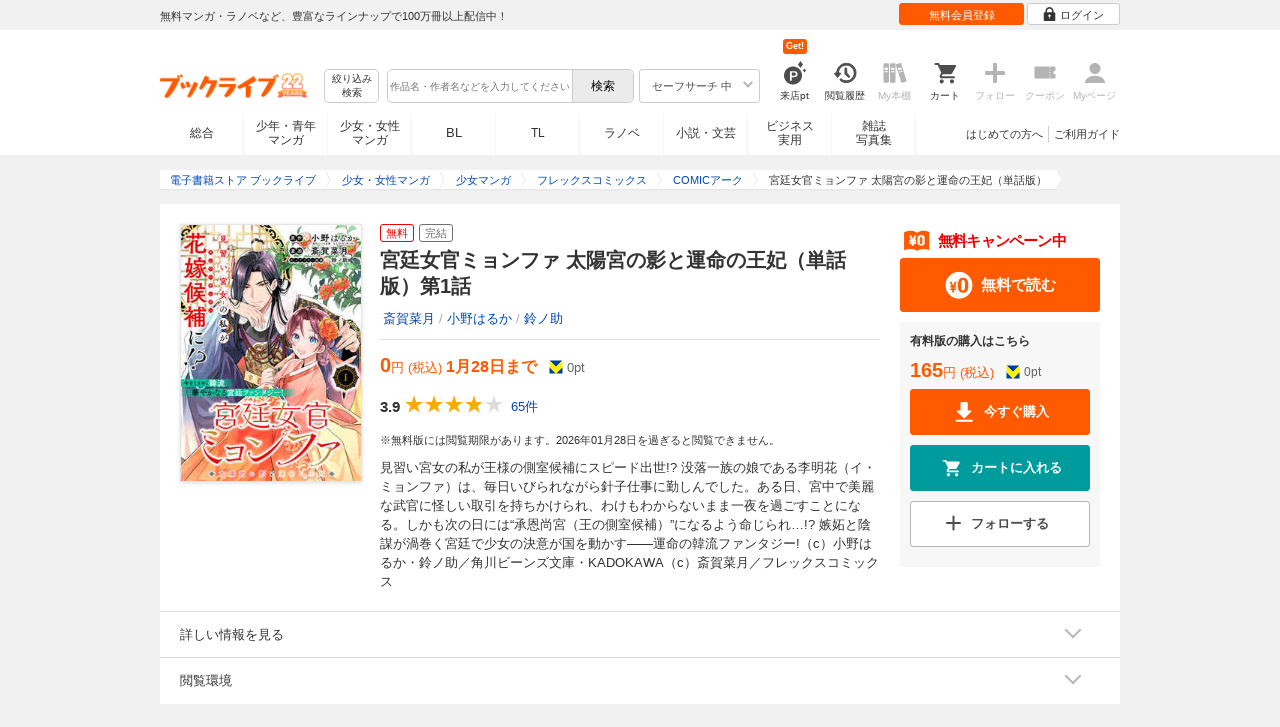

--- FILE ---
content_type: text/html; charset=UTF-8
request_url: https://booklive.jp/product/index/title_id/20038571/vol_no/001
body_size: 28001
content:
<!DOCTYPE html>
<html lang="ja" prefix="og: http://ogp.me/ns#">











<head>
<meta charset="utf-8">
<script>dataLayer = [{"view":"pc","isMember":false,"login":"no-login","uaoption":"","email":""}];var container_id='GTM-W7JZP9';</script>
<script>(function(w,d,s,l,i){w[l]=w[l]||[];w[l].push({'gtm.start':
new Date().getTime(),event:'gtm.js'});var f=d.getElementsByTagName(s)[0],
j=d.createElement(s),dl=l!='dataLayer'?'&l='+l:'';j.async=true;j.src=
'https://www.googletagmanager.com/gtm.js?id='+i+dl;f.parentNode.insertBefore(j,f);
})(window,document,'script','dataLayer', container_id );</script>
<!-- Google Analytics Code from --><script type="text/javascript">var _gaq = _gaq || [];var _gaq_click = [["_require","inpage_linkid","\/\/www.google-analytics.com\/plugins\/ga\/inpage_linkid.js"],["_setAccount","UA-41779794-1"],["_setCustomVar",1,"login","no-login",2],["_trackPageview"]];_gaq_click.forEach(function(item) {_gaq.push(item);});(function() {var ga = document.createElement('script'); ga.type = 'text/javascript'; ga.async = true;ga.src = ('https:' == document.location.protocol ? 'https://' : 'http://') + 'stats.g.doubleclick.net/dc.js';var s = document.getElementsByTagName('script')[0]; s.parentNode.insertBefore(ga, s);})();</script><!-- Google Analytics Code to -->
<meta name="google-site-verification" content="n4HkQrdjOf7cC_3_TRrDjG4pQp2CZZOQ9q2Zb0lwA38" />
<meta name="google-site-verification" content="n-FFVGNwHVvIIksoSk47KqsNM_V4E_Qpkd-xHKTzdgw" />
<meta name="google-site-verification" content="cs3osF3WnnvWdbNFvO30X3LXiQ8qiivAWVcCk6BELtg" />
<meta name="msvalidate.01" content="8C42710994D39598AA601B14E2D6A47C" />

<title>宮廷女官ミョンファ 太陽宮の影と運命の王妃（単話版）第1話 - 斎賀菜月/小野はるか - 少女マンガ・無料試し読みなら、電子書籍・コミックストア ブックライブ</title>
<meta content="IE=edge" http-equiv="X-UA-Compatible"/>
        <meta name="keywords" content="宮廷女官ミョンファ 太陽宮の影と運命の王妃（単話版）第1話,斎賀菜月,小野はるか,鈴ノ助,マンガ,少女マンガ,フレックスコミックス,電子書籍,ブックライブ,無料" />
    <meta name="description" content="【試し読み無料】見習い宮女の私が王様の側室候補にスピード出世!? 没落一族の娘である李明花（イ・ミョンファ）は、毎日いびられながら針子仕事に勤しんでした。ある日、宮中で美麗な武官に怪しい取引を持ちかけられ、わけもわからないまま一夜を過ごすことになる。しかも次の日には“承恩尚宮（王の側室候補）”になるよう命じられ…!? 嫉妬と陰謀が渦巻く宮廷で少女の決意が国を動かす――運命の韓流ファンタジー!（c）小野はるか・鈴ノ助／角川ビーンズ文庫・KADOKAWA（c）斎賀菜月／フレックスコミックス" />


<link rel="icon" type="image/x-icon" href="/favicon.ico?date=0930" />

<link href="//res.booklive.jp/resources/a/common/css/main_pc.min.css?202601141111" rel="stylesheet">

<link rel="stylesheet" media="all" href="//res.booklive.jp/resources/a/common/css/common_module.css?60511931">



<script type="text/javascript">
    var storeName = "booklive";
    var isPC = true;
    var isPCView = true;
    var isHonten = true;
    var isWebView = false;
    var isDocomo = false;
    var isAndroidDevice = false;
    var isLogin = false;
    var isMember = false;
    const isDevelop = false;
            
    var isBlFirstVisit = true;

    var isDocomo = false;

    // アダルトレベル
    // todo: フラグではないのでsafeLevelにリネームすべき
    var isSafeLevel = 1;

    // アダルトレベルロック
    var isSafeLevelLocked = false;

    // タテヨミのできるパージョン3.7.0以上のアプリか判断
    var isTateyomiVersion = false;

        // 会員登録クーポン
    var isRegistrationCouponPopUp = false;
    // LINE連携済み ECI使用中
    var isLineConnected = false;
    var cookieNameStr = 'bl_eci_matching_abtest';
    var validDates = 30;
    var validTimes = validDates * 24 * 3600;
    var abRandom = Math.floor( Math.random() * 10 );
    var cookieValue = (abRandom==9)? 1 : 0;

    // 0:1(非表示):2:3=3:1:3:3
    if(GetCookie(cookieNameStr) == null) {
        if (cookieValue != 1 ) {
            var abRandomNew = Math.floor( Math.random() * 3 );
            if (abRandomNew == 0 ) {
                cookieValue = abRandomNew;
            } else {
                cookieValue = abRandomNew + 1;
            }
        }
        document.cookie = cookieNameStr + '=' + cookieValue + '; path=/; max-age=' + validTimes;
    } else {
        cookieValue = GetCookie(cookieNameStr);
    }

    
    // レコメンドAI比較用cookie付与
    var recommendCookieNameStr = 'recommend_ai_group';
    var recommendCookieValue = Math.floor( Math.random() * 2 );
    if(GetCookie(recommendCookieNameStr) == null) {
        document.cookie = recommendCookieNameStr + '=' + recommendCookieValue + '; path=/; max-age=' + validTimes;
    } else {
        recommendCookieValue = GetCookie(recommendCookieNameStr);
    }

    function GetCookie( name ) {
        var result = null;
        var cookieName = name + '=';
        var allcookies = document.cookie;
        var position = allcookies.indexOf( cookieName );

        if ( position != -1 ) {
            var startIndex = position + cookieName.length;
            var endIndex = allcookies.indexOf( ';', startIndex );
            if( endIndex == -1 ) {
                endIndex = allcookies.length;
            }
            result = decodeURIComponent ( allcookies.substring( startIndex, endIndex ) );
        }
        return result;
    }
</script>

<link rel="canonical" href="https://booklive.jp/product/index/title_id/20038571/vol_no/001">


<script type="module" src="//res.booklive.jp/resources/a/dist/common/ToggleMenu.js?9e616344"></script>
<script type="text/javascript" src="//res.booklive.jp/resources/a/pc/common/js/html5.js?8eb020d4"></script>
<script type="text/javascript" src="//res.booklive.jp/resources/a/pc/common/js/jquery.js?ddb84c15"></script>
<script type="text/javascript" src="//res.booklive.jp/resources/a/pc/common/js/common.js?21f42f52"></script>
<script type="text/javascript" src="//res.booklive.jp/resources/a/pc/common/js/header.js?4f040ca1"></script>
<script type="text/javascript" src="//res.booklive.jp/resources/a/pc/common/js/balloon.js?1a3461d4"></script>
<script type="text/javascript" src="//res.booklive.jp/resources/a/pc/common/js/jquery.truncateString.js?10066f36"></script>
<script type="text/javascript" src="//res.booklive.jp/resources/a/pc/common/js/jquery.cookie.js?20a00235"></script>
<script type="text/javascript" src="//res.booklive.jp/resources/a/pc/common/js/jquery.storageapi.min.js?c677411f"></script>
<script type="text/javascript" src="//res.booklive.jp/resources/a/pc/common/js/jquery.highlight-3.js?ca8c3c2c"></script>
<script type="text/javascript" src="//res.booklive.jp/resources/a/pc/common/js/jquery.suggest.js?28742605"></script>
<script type="text/javascript" src="//res.booklive.jp/resources/a/common/js/bl_library.js?91bd9f04"></script>
<script type="text/javascript" src="//res.booklive.jp/resources/a/pc/common/js/jquery.md5.js?679687fb"></script>
<script type="text/javascript" src="//res.booklive.jp/resources/a/common/js/ga_eventpush.js?c9cd711a"></script>
<script type="text/javascript" src="//res.booklive.jp/resources/a/sp/common/js/ga_versioncheck.js?b769bd4c"></script>
<script type="text/javascript" src="//res.booklive.jp/resources/a/common/js/ga_pointerdown.js?2ea8ba45"></script>
<script type="text/javascript" src="//res.booklive.jp/resources/a/common/js/toggle.js?781dfcd9"></script>
<script type="text/javascript" src="//res.booklive.jp/resources/a/dist/AutoBackToTop.js?ace2fc63"></script>
<script type="text/javascript" src="//res.booklive.jp/resources/a/common/js/panelSlider.js?fb2f69c7"></script>
<script type="text/javascript" src="//res.booklive.jp/resources/a/common/js/loading.js?15a4b97a"></script>
<script type="module" src="//res.booklive.jp/resources/a/dist/common_instances/checkbox_class_accessible.js?1cbd4028"></script>

<script type="text/javascript">
        if (!$.cookie('BL_TRACK')) {
        var hash = $.md5((0 | Math.random() * (1 << 30)) + (0 | Math.random() * (1 << 53 - 30)) * (1 << 30))
        $.cookie('BL_TRACK', hash, { path: '/', expires: 90, secure: true});
    }
</script>
    <meta property="og:site_name" content="ブックライブ" />
<meta property="og:title" content="宮廷女官ミョンファ 太陽宮の影と運命の王妃（単話版）第1話 | ブックライブ" />
<meta property="og:description" content="見習い宮女の私が王様の側室候補にスピード出世!? 没落一族の娘である李明花（イ・ミョンファ）は、毎日いびられながら針子仕事に勤しんでした。ある日、宮中で美麗な武官に怪しい取引を持ちかけられ、わけもわからないまま一夜を過ごすことになる。しかも..." />
<meta property="og:image" content="https://res.booklive.jp/20038571/001/thumbnail/2L.jpg" />
<meta property="og:url" content="https://booklive.jp/product/index/title_id/20038571/vol_no/001" />
<meta property="og:type" content="website" />
<meta name="twitter:card" content="summary_large_image">
<meta name="twitter:title" content="宮廷女官ミョンファ 太陽宮の影と運命の王妃（単話版）第1話">
<meta name="twitter:description" content="見習い宮女の私が王様の側室候補にスピード出世!? 没落一族の娘である李明花（イ・ミョンファ）は、毎日いびられながら針子仕事に勤しんでした。ある日、宮中で美麗な武官に怪しい取引を持ち...">
<meta name="twitter:image" content="https://res.booklive.jp/20038571/001/thumbnail/X.jpg">
<meta name="twitter:data1" content="斎賀菜月,小野はるか,鈴ノ助">
<meta name="twitter:label1" content="作者">
<meta name="twitter:data2" content="少女マンガ">
<meta name="twitter:label2" content="ジャンル">
<meta name="twitter:domain" content="booklive.jp">
<meta itemprop="image" content="https://booklive.jp/resources/a/pc/common/images/sns_bllogo.png" />
<link rel="stylesheet" media="all" href="//res.booklive.jp/resources/a/pc/v2/css/product/content.css?4fdbb7c8"><link rel="stylesheet" media="all" href="//res.booklive.jp/resources/a/pc/v2/css/follow/common/follow.css?43c8cda5">
<link rel="stylesheet" media="all" href="//res.booklive.jp/resources/a/pc/v2/css/review/review-name-area.css?19956ee7">
<script type="text/javascript" src="//res.booklive.jp/resources/a/pc/common/js/download.js?626af27f"></script>
<script type="text/javascript" src="//res.booklive.jp/resources/a/pc/v2/js/product/product_review.js?909d8c20"></script>
<script type="text/javascript" src="//res.booklive.jp/resources/a/pc/v2/js/product/common.js?c4e38c43"></script>
<script type="text/javascript" src="//res.booklive.jp/resources/a/pc/v2/js/follow/follow.js?a8e9d0c0"></script>
<script type="text/javascript">
    $(function(e){
        if (window.location.hash == '#_=_'){
            history.replaceState
            ? history.replaceState(null, null, window.location.href.split('#')[0])
            : window.location.hash = '';
        }

                $('#join-confirm_button_1 , #join-confirm_button_3 , #join-confirm_button_2').removeAttr("disabled");
    });
</script>



<script type="text/javascript">
var COOKIE_NAME_LOGIN = "BL_TK";                var COOKIE_NAME_SAFE_SEARCH_LEVEL = "BL_SAFE_SEARCH_LEVEL"; var COOKIE_NAME_AFF_SESSION = "BL_AFF";         var COOKIE_NAME_AD_LANDING = "BL_LAND";var COOKIE_EXPIRE_SAFE_SEARCH_LEVEL = 3650;     var COOKIE_EXPIRE_AFF_SESSION = 7;              var COOKIE_EXPIRE_AD_LANDING = 1800;var COOKIE_VALUE_SAFE_SEARCH_LEVEL_ON = 0;      var COOKIE_VALUE_SAFE_SEARCH_LEVEL_OFF = 1;var AGENCY_COOKIE_VALUE_SEPARATOR = ",";var AGENCY_ID_PARAMS_LIST = {"params" : "1",         "adef" : "2",           "ebisAdID" : "11",      "dmai" : "11"       };$(function(){if (!$.cookie(COOKIE_NAME_LOGIN)) {set_Cookie_Aff();}});function set_Cookie_Aff() {var get_params = GetQueryString();if ($.isEmptyObject(get_params)) {return;}var agency_id;var agency_session_id;for (key in AGENCY_ID_PARAMS_LIST) {if (get_params[key]) {agency_id = AGENCY_ID_PARAMS_LIST[key];agency_session_id = get_params[key];break;}}if (agency_id != null && agency_session_id != null) {var date = new Date();var agency_date = date.getFullYear() + "-" +("0" + (date.getMonth() + 1)).slice(-2) + "-" +("0" + date.getDate()).slice(-2) + " " +("0" + date.getHours()).slice(-2) + ":" +("0" + date.getMinutes()).slice(-2) + ":" +("0" + date.getSeconds()).slice(-2);var agency_cookie_val = agency_id + AGENCY_COOKIE_VALUE_SEPARATOR + agency_session_id + AGENCY_COOKIE_VALUE_SEPARATOR + agency_date;$.cookie(COOKIE_NAME_AFF_SESSION, agency_cookie_val, { path: '/', expires: COOKIE_EXPIRE_AFF_SESSION});}}
</script>


<script>
                
$.recommendKinesis = {data : {type: '1',title_list: [{title_id: '20038571',vol_no: '001'}]},config : {url: 'https://recommend.booklive.jp/log'}};
$(function(){
    $(this).recommendKinesis();
});
</script>


</head>
<body id="index">
<noscript><iframe src="https://www.googletagmanager.com/ns.html?id=GTM-W7JZP9" height="0" width="0" style="display:none;visibility:hidden"></iframe></noscript>

<noscript><p class="noscript">ブックライブでは、JavaScriptがOFFになっているとご利用いただけない機能があります。JavaScriptを有効にしてご利用ください。</p></noscript>

    <header id="header" class="">
    <div class="header_top">
        <div class="header_top_inner">
            <p class="header_topmsg">無料マンガ・ラノベなど、豊富なラインナップで100万冊以上配信中！</p>

                        <div class="login_button_wrap ua_click" data-ua="menu">
                                <a class="header_joinbtn" href="/member/mail-input" id="top_button_1"><span>無料会員登録</span></a>
                                <a class="header_loginbtn is-opacity_low" href="/login" id="button_2"><svg class="icon-login"><use xlink:href="/resources/a/common/images/sprite.symbol.svg?7834f34d#icon_login"></svg><span>ログイン</span></a>
            </div>
            
        </div>    </div>    <div class="header_inner">
        <div class="header_main clearfix">
            <div class="header_logo">
                                                            <a href="/" class="logo" id="top_image_1"><img width="148" height="40" alt="ブックライブ" class="site_logo_top" src="//res.booklive.jp/resources/cms/appeal_frame/logo/100077621/bls_22years_logo.png"></a>
                                                </div>            <div class="header_row">
            <div class="header_search">
                <div class="header_search_main clearfix">
                    <div class="header_criteria">
                        <button type="button" onclick="location.href='/search/detail'" class="header_searchbtn refine-search-btn">絞り込み<span class="phrase">検索</span></button>                    </div>
                    <form id="search" method="get" action="/search/keyword" onsubmit="return checkSearch();" data-ua="search">
                        <div class="header_searchbox clearfix">
                            <input type="text" maxlength="200" id="input_search" name="keyword" value="" size="10" placeholder="作品名・作者名などを入力してください" class="input_search_suggest">
                            <input type="submit" value="検索" class="search_btn" id="top_button_6">
                        </div>
                        <div class="header_safe">
    <a href="#" onclick="return false;" class="header_safe_btn icon_right clearfix sl-header_safechoice_b">
        <span class="btn_txt">セーフサーチ 中</span>
        <span class="cssicon-down"></span>
    </a>
        <div class="overflow header_safe_list" style="display:none;">
        <ul>
                        <li><a href="/index/change-safe-search/disp_adult_level/0" onclick="return $.cookie( 'SAFE_SEARCH_LEVEL' , 0, { expires:3650, path:'/' } );" class="sl-header_safelist1">セーフサーチ 強</a></li>
                        <li><a href="/index/change-safe-search/disp_adult_level/1" onclick="return $.cookie( 'SAFE_SEARCH_LEVEL' , 1, { expires:3650, path:'/' } );" class="sl-header_safelist2">セーフサーチ 中</a></li>
                        <li><a href="/index/change-safe-search/disp_adult_level/3" onclick="return $.cookie( 'SAFE_SEARCH_LEVEL' , 3, { expires:3650, path:'/' } );" class="sl-header_safelist3">セーフサーチ OFF</a></li>
                    </ul>
                <div class="about_safeserach"><a href="/page/index/guide/tools#safe"><small>セーフサーチについて</small></a></div>
            </div>
    </div>
                        <input type="hidden" name="use_search_box" value="1">                    </form>
                </div>            </div>
            <ul class="header_tools clearfix ua_click" data-ua="menu-icon">
                                    <li class="header_tools_login_pt"><a href="/my/login-bonus"><svg class="icon-login_pt"><use xlink:href="/resources/a/common/images/sprite.symbol.svg?7834f34d#icon_login_pt"></svg><p>来店pt</p></a><b class="header_tools_num"><span class="bl-visit_pt-num">Get!</span></b></li>
                    <li class="header_tools_watch_history"><a href="/watch-history"><svg class="icon-watchhistory"><use xlink:href="/resources/a/common/images/sprite.symbol.svg?7834f34d#icon_watchhistory"></svg><p>閲覧履歴</p></a></li>
                    <li class="header_tools_mybookshelf disabled"><svg class="icon-bookshelf"><use xlink:href="/resources/a/common/images/sprite.symbol.svg?7834f34d#icon_bookshelf"></svg><p>My本棚</p></li>
                    <li class="header_tools_cart"><a href="/cart" id="top_button_9" class="disable_ua"><svg class="icon-cart"><use xlink:href="/resources/a/common/images/sprite.symbol.svg?7834f34d#icon_cart"></svg><p>カート</p></a></li>
                    <li class="header_tools_keep disabled"><div class="icon-follow"><span class="cssicon-follow_bfr"></span></div><p>フォロー</p></li>
                    <li class="header_tools_coupon disabled"><a href="/feature/index/id/aboutcoupon"><svg class="icon-coupon"><use xlink:href="/resources/a/common/images/sprite.symbol.svg?7834f34d#icon_coupon"></svg><p>クーポン</p></a></li>
                    <li class="header_tools_mypage last disabled"><a href="/my/top"><svg class="icon-mypage"><use xlink:href="/resources/a/common/images/sprite.symbol.svg?7834f34d#icon_mypage"></svg><p>Myページ</p></a></li>
                            </ul>            </div>
                                </div>
        <div class="header_navi clearfix">
            <ul class="header_navi_main clearfix safe_search_1">
                <li class="h_index ua_click" data-ua="tab-sougou">
                                        <a href="/" id="top_button_12">総合</a>
                                    </li>
                <li class="h_mcomic ua_click" data-ua="tab-comic">
                                        <a href="/index/comic" id="top_button_13" >少年・青年<br>マンガ</a>
                                        <ul class="h_navibtn_menu">
                        <li class="gotop"><a href="/index/comic">少年・青年マンガ TOP</a></li>
                                                <li><a href="/search/keyword/g_ids/6"  >少年マンガ</a></li>
                                                <li><a href="/search/keyword/g_ids/5"  >青年マンガ</a></li>
                                                <li><a href="/search/keyword/g_ids/3058"  >少年マンガ誌</a></li>
                                                <li><a href="/search/keyword/g_ids/3059"  >青年マンガ誌</a></li>
                                            </ul>
                </li>
                <li class="h_fcomic ua_click" data-ua="tab-comicf">
                                        <a href="/index/comicf" id="top_button_14" >少女・女性<br>マンガ</a>
                                        <ul class="h_navibtn_menu">
                        <li class="gotop"><a href="/index/comicf">少女・女性マンガ TOP</a></li>
                                                <li><a href="/search/keyword/g_ids/1"  >少女マンガ</a></li>
                                                <li><a href="/search/keyword/g_ids/2"  >女性マンガ</a></li>
                                                <li><a href="/search/keyword/g_ids/3060"  >少女マンガ誌</a></li>
                                                <li><a href="/search/keyword/g_ids/3061"  >女性マンガ誌</a></li>
                                            </ul>
                </li>
                                <li class="h_boyslove ua_click" data-ua="tab-boyslove">
                                        <a class="englishtxt" href="/index/boyslove" id="top_button_20">BL</a>
                                        <ul class="h_navibtn_menu">
                        <li class="gotop"><a href="/index/boyslove">BL TOP</a></li>
                                                <li><a href="/search/keyword/g_ids/3"  >BLマンガ</a></li>
                                                <li><a href="/search/keyword/g_ids/1008"  >BL小説</a></li>
                                                <li><a href="/search/keyword/g_ids/3094"  >BL誌</a></li>
                                            </ul>
                </li>
                <li class="h_teenslove ua_click" data-ua="tab-teenslove">
                                        <a href="/index/teenslove">TL</a>
                                        <ul class="h_navibtn_menu">
                        <li class="gotop"><a href="/index/teenslove">TL TOP</a></li>
                                                <li><a href="/search/keyword/g_ids/7"  >TLマンガ</a></li>
                                                <li><a href="/search/keyword/g_ids/1006"  >TL小説</a></li>
                                                <li><a href="/search/keyword/g_ids/3093"  >TL誌</a></li>
                                            </ul>
                </li>
                                <li class="h_lightnovel ua_click" data-ua="tab-lightnovel">
                                        <a href="/index/lightnovel" id="top_button_15" >ラノベ</a>
                                        <ul class="h_navibtn_menu">
                        <li class="gotop"><a href="/index/lightnovel">ラノベ TOP</a></li>
                                                <li><a href="/search/keyword/g_ids/14"  >男性向けライトノベル</a></li>
                                                <li><a href="/search/keyword/g_ids/3062"  >女性向けライトノベル</a></li>
                                            </ul>
                </li>
                <li class="h_book ua_click" data-ua="tab-book">
                                        <a href="/index/book" id="top_button_16" >小説・文芸</a>
                                        <ul class="h_navibtn_menu">
                        <li class="gotop"><a href="/index/book">小説・文芸 TOP</a></li>
                                                <li><a href="/search/keyword/g_ids/10"  >小説</a></li>
                                                <li><a href="/search/keyword/g_ids/12"  >歴史・時代</a></li>
                                                <li><a href="/search/keyword/g_ids/13"  >SF・ファンタジー</a></li>
                                                <li><a href="/search/keyword/g_ids/17"  >ノンフィクション</a></li>
                                                <li><a href="/search/keyword/g_ids/22"  >エッセイ・紀行</a></li>
                                                <li><a href="/search/keyword/g_ids/15"  >ハーレクイン・ロマンス小説</a></li>
                                                <li><a href="/search/keyword/g_ids/1040"  >児童書</a></li>
                                                <li><a href="/search/keyword/g_ids/1057"  >文芸誌</a></li>
                                            </ul>
                </li>
                <li class="h_business ua_click" data-ua="tab-business">
                                        <a href="/index/business" id="top_button_17" >ビジネス<br>実用</a>
                                        <ul class="h_navibtn_menu">
                        <li class="gotop"><a href="/index/business">ビジネス・実用 TOP</a></li>
                                                                                    <li><a href="/search/keyword/g_ids/1023"  >社会・政治</a></li>
                                                                                                                <li><a href="/search/keyword/g_ids/16"  >ビジネス・経済</a></li>
                                                                                                                <li><a href="/search/keyword/g_ids/1029"  >IT・コンピュータ</a></li>
                                                                                                                <li><a href="/search/keyword/g_ids/18"  >趣味・実用</a></li>
                                                                                                                <li><a href="/search/keyword/g_ids/1031"  >スポーツ・アウトドア</a></li>
                                                                                                                <li><a href="/search/keyword/g_ids/1036"  >暮らし・健康・美容</a></li>
                                                                                                                <li><a href="/search/keyword/g_ids/1039"  >旅行ガイド・旅行会話</a></li>
                                                                                                                <li><a href="/search/keyword/g_ids/19"  >雑学・エンタメ</a></li>
                                                                                                                <li><a href="/search/keyword/g_ids/20"  >学術・語学</a></li>
                                                                        </ul>
                </li>
                <li class="h_magazine ua_click" data-ua="tab-magazinephoto">
                                        <a href="/index/magazine" id="top_button_18" >雑誌<br>写真集</a>
                                        <ul class="h_navibtn_menu">
                        <li class="gotop"><a href="/index/magazine">雑誌 TOP</a></li>
                                                <li><a href="/search/keyword/g_ids/26?sort=t2"  >ニュース・ビジネス・総合</a></li>
                                                <li><a href="/search/keyword/g_ids/29?sort=t2"  >趣味・スポーツ・トレンド</a></li>
                                                <li><a href="/search/keyword/g_ids/27?sort=t2"  >男性誌・女性誌</a></li>
                                                <li class="gotop"><a href="/index/magazine">写真集 TOP</a></li>
                                                                                    <li><a href="/search/keyword/g_ids/23"  >アイドル・女優</a></li>
                                                                                                                <li><a href="/search/keyword/g_ids/24"  >グラビア</a></li>
                                                                                                                                                                                                                                <li><a href="/search/keyword/g_ids/34"  >男性モデル</a></li>
                                                                                                                <li><a href="/search/keyword/g_ids/33"  >動物</a></li>
                                                                                                                <li><a href="/search/keyword/g_ids/32"  >風景、その他</a></li>
                                                                        </ul>
                </li>
                            </ul>
                        <ul class="header_navi_sub clearfix">                                    <li class="last-child ua_click" data-ua="guide-text"><a href="/page/index/guide/top" id="top_link_5" >ご利用ガイド</a></li>
                                        <li class="ua_click" data-ua="beginner-text"><a href="/page/index/id/beginner" id="top_link_9" >はじめての方へ</a></li>
                                                </ul>
                    </div>    </div></header>

            <script>
                            var is_direct = false;
                        $(function () {
                $("#review_average_star").rateYo({
                    rating: 3.9,
                    starWidth: "18px",
                    spacing: "2px",
                    normalFill: "#DDD",
                    ratedFill: "#FA0",
                    readOnly: true
                });
            });
        </script>

                                            
        <div id="container">
            <div id="container_inner">
                                
<script type="application/ld+json">
{
    "@context": "https://schema.org",
    "@type": "Product",
    "@id": "https://booklive.jp/product/index/title_id/20038571/vol_no/001",
    "name": "宮廷女官ミョンファ 太陽宮の影と運命の王妃（単話版）第1話",
    "image": "https://res.booklive.jp/20038571/001/thumbnail/2L.jpg",
    "description": "見習い宮女の私が王様の側室候補にスピード出世!? 没落一族の娘である李明花（イ・ミョンファ）は、毎日いびられながら針子仕事に勤しんでした。ある日、宮中で美麗な武官に怪しい取引を持ちかけられ、わけもわからないまま一夜を過ごすことになる。しかも次の日には“承恩尚宮（王の側室候補）”になるよう命じられ…!? 嫉妬と陰謀が渦巻く宮廷で少女の決意が国を動かす――運命の韓流ファンタジー!（c）小野はるか・鈴ノ助／角川ビーンズ文庫・KADOKAWA（c）斎賀菜月／フレックスコミックス",
    "category": "少女マンガ",
    "brand": {
        "@type": "Brand",
        "name": "フレックスコミックス"
    },
    "isBasedOn": {
        "@type":"Book",
        "@id": "https://booklive.jp/product/index/title_id/20038571/vol_no/001",
        "url" : "https://booklive.jp/product/index/title_id/20038571/vol_no/001",
        "name" : "宮廷女官ミョンファ 太陽宮の影と運命の王妃（単話版）第1話",
        "image" : "https://res.booklive.jp/20038571/001/thumbnail/2L.jpg",
        "description" : "見習い宮女の私が王様の側室候補にスピード出世!? 没落一族の娘である李明花（イ・ミョンファ）は、毎日いびられながら針子仕事に勤しんでした。ある日、宮中で美麗な武官に怪しい取引を持ちかけられ、わけもわからないまま一夜を過ごすことになる。しかも次の日には“承恩尚宮（王の側室候補）”になるよう命じられ…!? 嫉妬と陰謀が渦巻く宮廷で少女の決意が国を動かす――運命の韓流ファンタジー!（c）小野はるか・鈴ノ助／角川ビーンズ文庫・KADOKAWA（c）斎賀菜月／フレックスコミックス",
        "author": [
                                                {
                        "@type": "Person",
                        "name": "斎賀菜月,小野はるか,鈴ノ助"
                    }                                    ],
        "brand": {
            "@type": "Organization",
            "name": "フレックスコミックス"
        }
    },

    
    "aggregateRating": {
        "@type": "AggregateRating",
        "ratingValue": "3.9",
        "reviewCount": "65",
        "bestRating": "5.0"
    },

    
        
        "review": [

                        
        {
            "@type": "Review",
            "datePublished": "2021年11月11日",
            "reviewBody":"ヒロインの表情がコロコロ変わってとても可愛くて読みやすいです(*^^*)男性陣も魅力的！次のお話も楽しみです。",
            "author": {
                "@type": "Person",
                "name": "ケヨピー"
            },
            "reviewRating": {
                "@type": "Rating",
                "ratingValue": "5.0",
                "bestRating": "5.0",
                "worstRating": "1.0"
            }
        }

                                                                                                                        
    ],

    
    "offers": {
        "@type": "Offer",
        "url": "https://booklive.jp/product/index/title_id/20038571/vol_no/001",
        "availability": "https://schema.org/InStock",
        "price": "165",
        "priceCurrency": "JPY",
        "seller": {
            "@type": "Organization",
            "name": "BookLive",
            "logo": "https://booklive.jp/resources/a/pc/common/images/picture_logo_booklive.png",
            "url": "https://booklive.jp/",
            "sameAs": "https://twitter.com/BookLive_PR"
        }
    },
    "potentialAction":{
        "@type":"ReadAction",
        "target":{
            "@type":"EntryPoint",
            "urlTemplate":"https://booklive.jp/product/index/title_id/20038571/vol_no/001",
            "actionPlatform":[
            "https://schema.org/DesktopWebPlatform",
            "https://schema.org/MobileWebPlatform",
            "https://schema.org/AndroidPlatform",
            "https://schema.org/IOSPlatform"
            ]
        },
        "expectsAcceptanceOf":{
            "@type":"Offer",
            "category": "purchase",
            "priceCurrency":"JPY",
            "price":"165",
            "eligibleRegion" : {
                "@type":"Country",
                "name":"JP"
            },
            "availability": "https://schema.org/InStock"
        }
    }
}
</script>


                                    <div id="breadcrumb" itemscope itemtype="http://schema.org/BreadcrumbList"><ul><li itemprop="itemListElement" itemscope itemtype="http://schema.org/ListItem"><span><a href="/" itemprop="item"><span itemprop="name">電子書籍ストア ブックライブ</span></a></span><meta itemprop="position" content="1" /></li><li itemprop="itemListElement" itemscope itemtype="http://schema.org/ListItem"><span><a href="/index/comicf" itemprop="item"><span itemprop="name">少女・女性マンガ</span></a></span><meta itemprop="position" content="2" /></li><li itemprop="itemListElement" itemscope itemtype="http://schema.org/ListItem"><span><a href="/search/keyword/g_ids/1" itemprop="item"><span itemprop="name">少女マンガ</span></a></span><meta itemprop="position" content="3" /></li><li itemprop="itemListElement" itemscope itemtype="http://schema.org/ListItem"><span><a href="/search/keyword/g_ids/1/p_ids/479" itemprop="item"><span itemprop="name">フレックスコミックス</span></a></span><meta itemprop="position" content="4" /></li><li itemprop="itemListElement" itemscope itemtype="http://schema.org/ListItem"><span><a href="/search/keyword/g_ids/1/p_ids/479/k_ids/20936" itemprop="item"><span itemprop="name">COMICアーク</span></a></span><meta itemprop="position" content="5" /></li><li class="contents" itemprop="itemListElement" itemscope itemtype="http://schema.org/ListItem"><span><div><span class="book_title" itemprop="name">宮廷女官ミョンファ 太陽宮の影と運命の王妃（単話版）</span></div></span><meta itemprop="position" content="6" /></li></ul></div>

                
                                                        
<div id="product_detail_area">
    <div class="product_main_area">
        <div id="product_area1">
            <div class="product_image">
                <img src="https://res.booklive.jp/20038571/001/thumbnail/2L.jpg" alt="宮廷女官ミョンファ 太陽宮の影と運命の王妃（単話版）第1話">
            </div>
            <div class="product_info">
                <div class="product_topic_area">
                    
                                        <ul class="product_topic">
                        <li class=""><span class="strong">無料</span></li>
<li class=""><span>完結</span></li>
                    </ul>
                </div>

                <h1 id="product_display_1" >宮廷女官ミョンファ 太陽宮の影と運命の王妃（単話版）第1話</h1>
                <div class="meta">
                    <dl class="author">
                                            <dd class="multiple_links"><a href="/focus/author/a_id/352172">斎賀菜月</a> / <a href="/focus/author/a_id/210606">小野はるか</a> / <a href="/focus/author/a_id/107218">鈴ノ助</a></dd>
                                        </dl>
                                                                        <table class="product_price_data">
                                                                    <tr class="main_price">
                                        <td>
                                            <span class="big_price_font" id="product_display_6">0</span><span class="include_tax font_bl">円 (税込)</span> 1月28日まで                                        </td>
                                    </tr>
                                                                <!-- T_point -->
                                <tr class="product_point_area">
                                    <td>
                                        <div class="Tpoint">
                                            <p><svg class="icon-tpoint"><use xlink:href="/resources/a/common/images/sprite.symbol.svg?7834f34d#t-point"></svg></p>
                                            <p><span id="product_display_8">0</span>pt</p>
                                        </div>
                                    </td>
                                </tr>
                            </table>
                                                                                            <!-- ***** ☆ ***** -->
                    <div class="product_review_box">
                        <div class="product_review_star_wrap">
                                                            <span class="review_kan_average">3.9</span>
                                                        <div id="review_average_star"></div>
                        </div>
                        <div class="product_review_count_wrap">
                                                            <a href="/review/list/title_id/20038571/vol_no/001" class="review_count_area">
                                    <span class="review_count">65件</span>
                                </a>
                                                    </div>
                    </div>

                                        
                    
                    <div class="product_warnings">
                                                                                    <p class="product_cart_caption mt10">※無料版には閲覧期限があります。2026年01月28日を過ぎると閲覧できません。</p>
                                                    
                                                

                    </div>
                </div><!-- /meta -->

                                <div id="product_summary" class="section_content">
                    <p class="reading_txt product_description is-fold">見習い宮女の私が王様の側室候補にスピード出世!? 没落一族の娘である李明花（イ・ミョンファ）は、毎日いびられながら針子仕事に勤しんでした。ある日、宮中で美麗な武官に怪しい取引を持ちかけられ、わけもわからないまま一夜を過ごすことになる。しかも次の日には“承恩尚宮（王の側室候補）”になるよう命じられ…!? 嫉妬と陰謀が渦巻く宮廷で少女の決意が国を動かす――運命の韓流ファンタジー!（c）小野はるか・鈴ノ助／角川ビーンズ文庫・KADOKAWA（c）斎賀菜月／フレックスコミックス</p>
                    <a id="read_more" class="readmore_link reading_txt" href="javascript:void(0)">...続きを読む</a>
                </div>
            </div>
        </div>

                <div class="product_actions">
                                            <div class="related_free_info">
                        <ul class="clearfix">
                                                <li>
                            <div class="limited_area">
                                <div class="limited_inner">
                                    <p class="limited_item limited_icon">
                                        <i class="img_icon"></i>
                                    </p>
                                    <div class="limited_item item_txt">
                                        <p class="font_attention limited_item font_l font_b">無料キャンペーン中</p>
                                    </div>
                                </div>
                            </div>
                        </li>
                                                                                                                                            <li>            <a href="javascript:return false;" data-title="60201914" data-vol="001" data-page-name="product-index" class="bl-bviewer bl-tachiyomi_action btn_module free_reading sl-bstand_b large">
            <svg class="free_reading">
        <use xlink:href="/resources/a/common/images/sprite.symbol.svg?7834f34d#free_reading">
    </svg>
        <span>無料で読む</span></a>

</li>
                                                                        </ul>
                                        </div>
                                            <div class="relation_collapsible_area">
                <div class="relation_collapsible">
                    <div class="drawer_toggle"><span>有料版の購入はこちら</span></div>
                    <div id="relation20038571" class="relation_area">
                        <table class="product_price_data">
                                                            <tr class="main_price free_price">
                                    <td><span id="product_display_6" class="big_price_font">165</span><span class="include_tax font_bl">円 (税込)</span></span></td>
                                </tr>
                                                        <!-- T_point -->
                            <tr class="product_point_area">
                                <td>
                                    <div class="Tpoint">
                                        <p><svg class="icon-tpoint"><use xlink:href="/resources/a/common/images/sprite.symbol.svg?7834f34d#t-point"></svg></p>
                                        <p><span id="product_display_8">0</span>pt</p>
                                    </div>
                                </td>
                            </tr>
                        </table>                        <ul class="main_actions">
                                                                                                                                    <li>    <a href="/purchase/product/title_id/20038571/vol_no/001" class="btn_module buy_action " onmousedown="window._gaq.push(['_trackEvent', 'bl_productParchase', 'Click', 'add']);" >
        <svg class="dl_icon">
            <use xlink:href="/resources/a/common/images/sprite.symbol.svg?7834f34d#icon_dl">
        </svg>
        <span>今すぐ購入</span>
    </a>

</li>
                                
                                                                <li>                        <a href="#" onclick="return false;" class="cart_action cart_in bl-cart bl-cart-url btn_module " data-title="20038571" data-vol="001" data-page-name="product-index">
                <svg class="cart_icon">
                    <use xlink:href="/resources/a/common/images/sprite.symbol.svg?7834f34d#icon_cart">
                </svg>
                <span class="bl-cart-text">カートに入れる</span>
            </a>
            

</li>
                                                                                    <li>    <a href="javascript:return false;" class="js_follow_title js-follow keep_action keep_off btn_module follow_btn_l" data-title="20038571" data-page-name="product-index" data-follow="title_follow_2">
                    <span class="cssicon-follow_bfr"></span>
            <span class="cssicon-follow_aft"></span>
                <span class="js-follow-text">フォローする</span>
    </a>

</li>

                                                                                                            </ul>
                    </div>
                </div>
            </div>
                    </div>
            </div>
</div>
                
                                <div id="product_detailed_information">
            <a class="commonjs_collapsible collapsible_toggle_btn on book_info" href="#" data-target="book_info">
            <h3 class="collapsible_toggle_text">詳しい情報を見る</h3>
            <div class="icon-collapsible">
                <span class="cssicon-arrow arrow_updown"></span>
            </div>
        </a>
        <div class="detail_area mb00" id="book_info">
        <div id="product_field" class="product_field">
            <div class="product_specs">
                <ul class="product_data">
                    <li>
                        <dl>
                            <dt class="first">カテゴリ</dt>
                            <dd class="colon">：</dd>
                            <dd><a href="/index/comicf">少女・女性マンガ</a></dd>
                        </dl>
                    </li>
                    <li>
                        <dl>
                            <dt>ジャンル</dt>
                            <dd class="colon">：</dd>
                            <dd><a href="/search/keyword/g_ids/1"><span content="少女マンガ">少女マンガ</span></a></dd>
                        </dl>
                    </li>
                    <li>
                        <dl>
                            <dt>出版社</dt>
                            <dd class="colon">：</dd>
                            <dd><a href="/search/keyword/p_ids/479">フレックスコミックス</a></dd>
                        </dl>
                    </li>
                                        <li>
                        <dl>
                            <dt>掲載誌・レーベル</dt>
                            <dd class="colon">：</dd>
                            <dd><a href="/search/keyword/k_ids/20936">COMICアーク</a></dd>
                        </dl>
                    </li>
                                                            <li>
                        <dl>
                            <dt>シリーズ</dt>
                            <dd class="colon">：</dd>
                            <dd><a href="/search/keyword/tag_ids/128141">宮廷女官ミョンファシリーズ</a></dd>
                        </dl>
                    </li>
                                                            <li>
                        <dl>
                            <dt>電子版発売日</dt>
                            <dd class="colon">：</dd>
                            <dd>2021年11月10日</dd>
                        </dl>
                    </li>
                                        <li>
                        <dl>
                            <dt>コンテンツ形式</dt>
                            <dd class="colon">：</dd>
                            <dd>EPUB</dd>
                        </dl>
                    </li>
                                                            <li>
                        <dl>
                            <dt>サイズ(目安)</dt>
                            <dd class="colon">：</dd>
                            <dd>30MB</dd>
                        </dl>
                    </li>
                                    </ul>
            </div>

                    </div>

                <div class="tags_area">
            <ul>
                                            <li><a href="/search/keyword/tag_ids/118227"><span>先行配信</span></a></li>
                                <li><a href="/search/keyword/tag_ids/6"><span>ファンタジー</span></a></li>
                                <li><a href="/search/keyword/tag_ids/2"><span>ラブコメ</span></a></li>
                                <li><a href="/search/keyword/tag_ids/1"><span>ラブストーリー</span></a></li>
                                        </ul>
        </div><!--=========== /header_search_keyword ============-->
        
        <div id="eci_product_pc_official_link"></div>
        <div id="eci_product_pc_movie"></div>
    </div>

    <div id="product_supported_devices_area">
        <div class="detail_area">
                        <a class="commonjs_collapsible collapsible_toggle_btn on" href="#" data-target="supported_devices_above">
                <h3 class="collapsible_toggle_text">閲覧環境</h3>
                                <div class="icon-collapsible">
                    <span class="cssicon-arrow arrow_updown"></span>
                </div>
            </a>
            <div class="section_content pb20" id="supported_devices_above">
                <div class="supported_wrap mb10">
                                            <ul>
                            <li>【閲覧できる環境】</li>
                            <li class="">・ブックライブ for Windows PC（アプリ）</li>
                            <li class="">・ブックライブ for iOS（アプリ）</li>
                            <li class="">・ブックライブ for Android（アプリ）</li>
                            <li class="">・ブックライブ PLUS for Android（アプリ）</li>
                            <li class="">・ブラウザビューア</li>
                        </ul>
                                                            </div>
                                <p class="font_attention">※アプリの閲覧環境は最新バージョンのものです。</p>
                            </div>
        </div>
    </div>
</div>


                                
<!-- ===== product_series/ ===== -->
    <div class="heading_title">
        <h2 class="mb00 middle">
            宮廷女官ミョンファ 太陽宮の影と運命の王妃（単話版）&nbsp;のシリーズ作品
        </h2>
    </div>
    <div class="detail_area clearfix ua_click pt00" id="slide_up_top" data-ua="series">
                                                <div id="area_relation_title" data-no-book="false" class="detail_area clearfix">
                    <div class="title_wrapper">
                        <div class="heading_title">
                            <h2 class="middle relation_title">いまだけ5冊無料</h2>
                        </div>
                                            </div>
                </div><!-- /detail_area -->
                    
        <div class="series_list_area">
    <div class="series_list_top">
                                    <span class="series_title_kanno taL">全16巻配信中</span>
                                                        <a href="/product/index/title_id/20038571/vol_no/001" id="product_button_5"  class="or_trilink">1巻へ</a>
                        <a href="/product/index/title_id/20038571/vol_no/016" id="product_button_5"  class="or_trilink">最新刊へ</a>
                <!-- ページ送り -->
        <span class="series_list_top_pager"><div class="pager_sp_above"><div class="page_number"><span>1～16件目</span>&nbsp;/&nbsp;<span>16件</span></div></div></span>
        <!-- ページ送り/ -->
    </div>

    <div class="list_area mb20">
        <div class="list_area_inner search_item_list">
                                            <ul>

                                    <li class="item">
                        <div class="series_list_book">
                            <div class="picture"><a href="/product/index/title_id/20038571/vol_no/001"><img src="https://res.booklive.jp/20038571/001/thumbnail/M.jpg" alt="宮廷女官ミョンファ 太陽宮の影と運命の王妃（単話版）第1話" id="search_image_1" loading="lazy"></a></div>
                        </div>
                        <div class="series_list_detail">
                            <div class="title_area">
                                                                                                    
                                                                    <div class="product_series_tag tag_left mb10 strong"><span>期間限定無料版あり</span></div>
                                                                <div class="title">
                                    <div class="detail txt_ellipsis">
                                        <h3 class="inline"><a href="/product/index/title_id/20038571/vol_no/001" class="sl-title1">宮廷女官ミョンファ 太陽宮の影と運命の王妃（単話版）第1話</a></h3>
                                    </div>
                                </div><!--/.title-->
                                                                <div class="series_price_area">
                                                                        <div class="retail_price_area">
                                        <span>165円 (税込)</span>
                                    </div>
                                                                    </div>
                                                                <div class="detail multi_line_txt multi_line_ellipsis">
                                見習い宮女の私が王様の側室候補にスピード出世!? 没落一族の娘である李明花（イ・ミョンファ）は、毎日いびられながら針子仕事に勤しんでした。ある日、宮中で美麗な武官に怪しい取引を持ちかけられ、わけもわからないまま一夜を過ごすことになる。しかも次の日には“承恩尚宮（王の側室候補）”になるよう命じられ…!? 嫉妬と陰謀が渦巻く宮廷で少女の決意が国を動かす――運命の韓流ファンタジー!（c）小野はるか・鈴ノ助／角川ビーンズ文庫・KADOKAWA（c）斎賀菜月／フレックスコミックス
                                </div>
                            </div>
                            <div class="button_area">
                                <div class="buttons">
                                                                                                                                                    
                                                                                                                                                                                                                                                <a href="javascript:return false;" data-title="60201914" data-vol="001" data-page-name="product-index" class="bl-bviewer bl-tachiyomi_action btn_module free_reading small">
            <svg class="free_reading">
        <use xlink:href="/resources/a/common/images/sprite.symbol.svg?7834f34d#free_reading">
    </svg>
        <span>無料で読む 1/28<span class='font_close_sales_end'>まで</span></span></a>

                                                                                                                                                                                        </div>
                            </div>
                        </div><!--/.right-->
                    </li>
                                                                <li class="item">
                        <div class="series_list_book">
                            <div class="picture"><a href="/product/index/title_id/20038571/vol_no/002"><img src="https://res.booklive.jp/20038571/002/thumbnail/M.jpg" alt="宮廷女官ミョンファ 太陽宮の影と運命の王妃（単話版）第2話" id="search_image_2" loading="lazy"></a></div>
                        </div>
                        <div class="series_list_detail">
                            <div class="title_area">
                                                                                                    
                                                                    <div class="product_series_tag tag_left mb10 strong"><span>期間限定無料版あり</span></div>
                                                                <div class="title">
                                    <div class="detail txt_ellipsis">
                                        <h3 class="inline"><a href="/product/index/title_id/20038571/vol_no/002" class="sl-title2">宮廷女官ミョンファ 太陽宮の影と運命の王妃（単話版）第2話</a></h3>
                                    </div>
                                </div><!--/.title-->
                                                                <div class="series_price_area">
                                                                        <div class="retail_price_area">
                                        <span>165円 (税込)</span>
                                    </div>
                                                                    </div>
                                                                <div class="detail multi_line_txt multi_line_ellipsis">
                                見習い宮女の私が王様の側室候補にスピード出世!? 没落一族の娘である李明花（イ・ミョンファ）は、毎日いびられながら針子仕事に勤しんでした。ある日、宮中で美麗な武官に怪しい取引を持ちかけられ、わけもわからないまま一夜を過ごすことになる。しかも次の日には“承恩尚宮（王の側室候補）”になるよう命じられ…!? 嫉妬と陰謀が渦巻く宮廷で少女の決意が国を動かす――運命の韓流ファンタジー!（c）小野はるか・鈴ノ助／角川ビーンズ文庫・KADOKAWA（c）斎賀菜月／フレックスコミックス
                                </div>
                            </div>
                            <div class="button_area">
                                <div class="buttons">
                                                                                                                                                    
                                                                                                                                                                                                                                                <a href="javascript:return false;" data-title="60201914" data-vol="002" data-page-name="product-index" class="bl-bviewer bl-tachiyomi_action btn_module free_reading small">
            <svg class="free_reading">
        <use xlink:href="/resources/a/common/images/sprite.symbol.svg?7834f34d#free_reading">
    </svg>
        <span>無料で読む 1/28<span class='font_close_sales_end'>まで</span></span></a>

                                                                                                                                                                                        </div>
                            </div>
                        </div><!--/.right-->
                    </li>
                                                                <li class="item">
                        <div class="series_list_book">
                            <div class="picture"><a href="/product/index/title_id/20038571/vol_no/003"><img src="https://res.booklive.jp/20038571/003/thumbnail/M.jpg" alt="宮廷女官ミョンファ 太陽宮の影と運命の王妃（単話版）第3話" id="search_image_3" loading="lazy"></a></div>
                        </div>
                        <div class="series_list_detail">
                            <div class="title_area">
                                                                                                    
                                                                    <div class="product_series_tag tag_left mb10 strong"><span>期間限定無料版あり</span></div>
                                                                <div class="title">
                                    <div class="detail txt_ellipsis">
                                        <h3 class="inline"><a href="/product/index/title_id/20038571/vol_no/003" class="sl-title3">宮廷女官ミョンファ 太陽宮の影と運命の王妃（単話版）第3話</a></h3>
                                    </div>
                                </div><!--/.title-->
                                                                <div class="series_price_area">
                                                                        <div class="retail_price_area">
                                        <span>165円 (税込)</span>
                                    </div>
                                                                    </div>
                                                                <div class="detail multi_line_txt multi_line_ellipsis">
                                見習い宮女の私が王様の側室候補にスピード出世!? 没落一族の娘である李明花（イ・ミョンファ）は、毎日いびられながら針子仕事に勤しんでした。ある日、宮中で美麗な武官に怪しい取引を持ちかけられ、わけもわからないまま一夜を過ごすことになる。しかも次の日には“承恩尚宮（王の側室候補）”になるよう命じられ…!? 嫉妬と陰謀が渦巻く宮廷で少女の決意が国を動かす――運命の韓流ファンタジー!（c）小野はるか・鈴ノ助／角川ビーンズ文庫・KADOKAWA（c）斎賀菜月／フレックスコミックス
                                </div>
                            </div>
                            <div class="button_area">
                                <div class="buttons">
                                                                                                                                                    
                                                                                                                                                                                                                                                <a href="javascript:return false;" data-title="60201914" data-vol="003" data-page-name="product-index" class="bl-bviewer bl-tachiyomi_action btn_module free_reading small">
            <svg class="free_reading">
        <use xlink:href="/resources/a/common/images/sprite.symbol.svg?7834f34d#free_reading">
    </svg>
        <span>無料で読む 1/28<span class='font_close_sales_end'>まで</span></span></a>

                                                                                                                                                                                        </div>
                            </div>
                        </div><!--/.right-->
                    </li>
                                                                <li class="item">
                        <div class="series_list_book">
                            <div class="picture"><a href="/product/index/title_id/20038571/vol_no/004"><img src="https://res.booklive.jp/20038571/004/thumbnail/M.jpg" alt="宮廷女官ミョンファ 太陽宮の影と運命の王妃（単話版）第4話" id="search_image_4" loading="lazy"></a></div>
                        </div>
                        <div class="series_list_detail">
                            <div class="title_area">
                                                                                                    
                                                                    <div class="product_series_tag tag_left mb10 strong"><span>期間限定無料版あり</span></div>
                                                                <div class="title">
                                    <div class="detail txt_ellipsis">
                                        <h3 class="inline"><a href="/product/index/title_id/20038571/vol_no/004" class="sl-title4">宮廷女官ミョンファ 太陽宮の影と運命の王妃（単話版）第4話</a></h3>
                                    </div>
                                </div><!--/.title-->
                                                                <div class="series_price_area">
                                                                        <div class="retail_price_area">
                                        <span>165円 (税込)</span>
                                    </div>
                                                                    </div>
                                                                <div class="detail multi_line_txt multi_line_ellipsis">
                                見習い宮女の私が王様の側室候補にスピード出世!? 没落一族の娘である李明花（イ・ミョンファ）は、毎日いびられながら針子仕事に勤しんでした。ある日、宮中で美麗な武官に怪しい取引を持ちかけられ、わけもわからないまま一夜を過ごすことになる。しかも次の日には“承恩尚宮（王の側室候補）”になるよう命じられ…!? 嫉妬と陰謀が渦巻く宮廷で少女の決意が国を動かす――運命の韓流ファンタジー!（c）小野はるか・鈴ノ助／角川ビーンズ文庫・KADOKAWA（c）斎賀菜月／フレックスコミックス
                                </div>
                            </div>
                            <div class="button_area">
                                <div class="buttons">
                                                                                                                                                    
                                                                                                                                                                                                                                                <a href="javascript:return false;" data-title="60201914" data-vol="004" data-page-name="product-index" class="bl-bviewer bl-tachiyomi_action btn_module free_reading small">
            <svg class="free_reading">
        <use xlink:href="/resources/a/common/images/sprite.symbol.svg?7834f34d#free_reading">
    </svg>
        <span>無料で読む 1/28<span class='font_close_sales_end'>まで</span></span></a>

                                                                                                                                                                                        </div>
                            </div>
                        </div><!--/.right-->
                    </li>
                                                                <li class="item">
                        <div class="series_list_book">
                            <div class="picture"><a href="/product/index/title_id/20038571/vol_no/005"><img src="https://res.booklive.jp/20038571/005/thumbnail/M.jpg" alt="宮廷女官ミョンファ 太陽宮の影と運命の王妃（単話版）第5話" id="search_image_5" loading="lazy"></a></div>
                        </div>
                        <div class="series_list_detail">
                            <div class="title_area">
                                                                                                    
                                                                    <div class="product_series_tag tag_left mb10 strong"><span>期間限定無料版あり</span></div>
                                                                <div class="title">
                                    <div class="detail txt_ellipsis">
                                        <h3 class="inline"><a href="/product/index/title_id/20038571/vol_no/005" class="sl-title5">宮廷女官ミョンファ 太陽宮の影と運命の王妃（単話版）第5話</a></h3>
                                    </div>
                                </div><!--/.title-->
                                                                <div class="series_price_area">
                                                                        <div class="retail_price_area">
                                        <span>165円 (税込)</span>
                                    </div>
                                                                    </div>
                                                                <div class="detail multi_line_txt multi_line_ellipsis">
                                見習い宮女の私が王様の側室候補にスピード出世!? 没落一族の娘である李明花（イ・ミョンファ）は、毎日いびられながら針子仕事に勤しんでした。ある日、宮中で美麗な武官に怪しい取引を持ちかけられ、わけもわからないまま一夜を過ごすことになる。しかも次の日には“承恩尚宮（王の側室候補）”になるよう命じられ…!? 嫉妬と陰謀が渦巻く宮廷で少女の決意が国を動かす――運命の韓流ファンタジー!（c）小野はるか・鈴ノ助／角川ビーンズ文庫・KADOKAWA（c）斎賀菜月／フレックスコミックス
                                </div>
                            </div>
                            <div class="button_area">
                                <div class="buttons">
                                                                                                                                                    
                                                                                                                                                                                                                                                <a href="javascript:return false;" data-title="60201914" data-vol="005" data-page-name="product-index" class="bl-bviewer bl-tachiyomi_action btn_module free_reading small">
            <svg class="free_reading">
        <use xlink:href="/resources/a/common/images/sprite.symbol.svg?7834f34d#free_reading">
    </svg>
        <span>無料で読む 1/28<span class='font_close_sales_end'>まで</span></span></a>

                                                                                                                                                                                        </div>
                            </div>
                        </div><!--/.right-->
                    </li>
                                                                <li class="item">
                        <div class="series_list_book">
                            <div class="picture"><a href="/product/index/title_id/20038571/vol_no/006"><img src="https://res.booklive.jp/20038571/006/thumbnail/M.jpg" alt="宮廷女官ミョンファ 太陽宮の影と運命の王妃（単話版）第6話" id="search_image_6" loading="lazy"></a></div>
                        </div>
                        <div class="series_list_detail">
                            <div class="title_area">
                                                                                                    
                                                                    <div class="product_series_tag tag_left mb10"><span>完結</span></div>
                                                                <div class="title">
                                    <div class="detail txt_ellipsis">
                                        <h3 class="inline"><a href="/product/index/title_id/20038571/vol_no/006" class="sl-title6">宮廷女官ミョンファ 太陽宮の影と運命の王妃（単話版）第6話</a></h3>
                                    </div>
                                </div><!--/.title-->
                                                                <div class="series_price_area">
                                                                        <div class="retail_price_area">
                                        <span>165円 (税込)</span>
                                    </div>
                                                                    </div>
                                                                <div class="detail multi_line_txt multi_line_ellipsis">
                                見習い宮女の私が王様の側室候補にスピード出世!? 没落一族の娘である李明花（イ・ミョンファ）は、毎日いびられながら針子仕事に勤しんでした。ある日、宮中で美麗な武官に怪しい取引を持ちかけられ、わけもわからないまま一夜を過ごすことになる。しかも次の日には“承恩尚宮（王の側室候補）”になるよう命じられ…!? 嫉妬と陰謀が渦巻く宮廷で少女の決意が国を動かす――運命の韓流ファンタジー!（c）小野はるか・鈴ノ助／角川ビーンズ文庫・KADOKAWA（c）斎賀菜月／フレックスコミックス
                                </div>
                            </div>
                            <div class="button_area">
                                <div class="buttons">
                                                                                                                                                                                                                                                                                                        <a href="#" onclick="return false;" class="cart_action cart_in bl-cart bl-cart-url btn_module small sl-cart_b6" data-title="20038571" data-vol="006" data-page-name="product-index">
                <svg class="cart_icon">
                    <use xlink:href="/resources/a/common/images/sprite.symbol.svg?7834f34d#icon_cart">
                </svg>
                <span class="bl-cart-text">カートに入れる</span>
            </a>
            


                                                                                                                                            <a href="javascript:return false;" class="bl-bviewer btn_module tachiyomi_btn small tachiyomi_action sl-bstand_b6" data-title="20038571" data-vol="006" data-page-name="product-index">
            <svg class="browser_icon">
                <use xlink:href="/resources/a/common/images/sprite.symbol.svg?7834f34d#icon_browser">
            </svg>
            <span>試し読み</span>
        </a>
    
                                                                                                                                            </div>
                            </div>
                        </div><!--/.right-->
                    </li>
                                                                <li class="item">
                        <div class="series_list_book">
                            <div class="picture"><a href="/product/index/title_id/20038571/vol_no/007"><img src="https://res.booklive.jp/20038571/007/thumbnail/M.jpg" alt="宮廷女官ミョンファ 太陽宮の影と運命の王妃（単話版）第7話" id="search_image_7" loading="lazy"></a></div>
                        </div>
                        <div class="series_list_detail">
                            <div class="title_area">
                                                                                                    
                                                                    <div class="product_series_tag tag_left mb10"><span>完結</span></div>
                                                                <div class="title">
                                    <div class="detail txt_ellipsis">
                                        <h3 class="inline"><a href="/product/index/title_id/20038571/vol_no/007" class="sl-title7">宮廷女官ミョンファ 太陽宮の影と運命の王妃（単話版）第7話</a></h3>
                                    </div>
                                </div><!--/.title-->
                                                                <div class="series_price_area">
                                                                        <div class="retail_price_area">
                                        <span>165円 (税込)</span>
                                    </div>
                                                                    </div>
                                                                <div class="detail multi_line_txt multi_line_ellipsis">
                                見習い宮女の私が王様の側室候補にスピード出世!? 没落一族の娘である李明花（イ・ミョンファ）は、毎日いびられながら針子仕事に勤しんでした。ある日、宮中で美麗な武官に怪しい取引を持ちかけられ、わけもわからないまま一夜を過ごすことになる。しかも次の日には“承恩尚宮（王の側室候補）”になるよう命じられ…!? 嫉妬と陰謀が渦巻く宮廷で少女の決意が国を動かす――運命の韓流ファンタジー!（c）小野はるか・鈴ノ助／角川ビーンズ文庫・KADOKAWA（c）斎賀菜月／フレックスコミックス
                                </div>
                            </div>
                            <div class="button_area">
                                <div class="buttons">
                                                                                                                                                                                                                                                                                                        <a href="#" onclick="return false;" class="cart_action cart_in bl-cart bl-cart-url btn_module small sl-cart_b7" data-title="20038571" data-vol="007" data-page-name="product-index">
                <svg class="cart_icon">
                    <use xlink:href="/resources/a/common/images/sprite.symbol.svg?7834f34d#icon_cart">
                </svg>
                <span class="bl-cart-text">カートに入れる</span>
            </a>
            


                                                                                                                                            <a href="javascript:return false;" class="bl-bviewer btn_module tachiyomi_btn small tachiyomi_action sl-bstand_b7" data-title="20038571" data-vol="007" data-page-name="product-index">
            <svg class="browser_icon">
                <use xlink:href="/resources/a/common/images/sprite.symbol.svg?7834f34d#icon_browser">
            </svg>
            <span>試し読み</span>
        </a>
    
                                                                                                                                            </div>
                            </div>
                        </div><!--/.right-->
                    </li>
                                                                <li class="item">
                        <div class="series_list_book">
                            <div class="picture"><a href="/product/index/title_id/20038571/vol_no/008"><img src="https://res.booklive.jp/20038571/008/thumbnail/M.jpg" alt="宮廷女官ミョンファ 太陽宮の影と運命の王妃（単話版）第8話" id="search_image_8" loading="lazy"></a></div>
                        </div>
                        <div class="series_list_detail">
                            <div class="title_area">
                                                                                                    
                                                                    <div class="product_series_tag tag_left mb10"><span>完結</span></div>
                                                                <div class="title">
                                    <div class="detail txt_ellipsis">
                                        <h3 class="inline"><a href="/product/index/title_id/20038571/vol_no/008" class="sl-title8">宮廷女官ミョンファ 太陽宮の影と運命の王妃（単話版）第8話</a></h3>
                                    </div>
                                </div><!--/.title-->
                                                                <div class="series_price_area">
                                                                        <div class="retail_price_area">
                                        <span>165円 (税込)</span>
                                    </div>
                                                                    </div>
                                                                <div class="detail multi_line_txt multi_line_ellipsis">
                                見習い宮女の私が王様の側室候補にスピード出世!? 没落一族の娘である李明花（イ・ミョンファ）は、毎日いびられながら針子仕事に勤しんでした。ある日、宮中で美麗な武官に怪しい取引を持ちかけられ、わけもわからないまま一夜を過ごすことになる。しかも次の日には“承恩尚宮（王の側室候補）”になるよう命じられ…!? 嫉妬と陰謀が渦巻く宮廷で少女の決意が国を動かす――運命の韓流ファンタジー!（c）小野はるか・鈴ノ助／角川ビーンズ文庫・KADOKAWA（c）斎賀菜月／フレックスコミックス
                                </div>
                            </div>
                            <div class="button_area">
                                <div class="buttons">
                                                                                                                                                                                                                                                                                                        <a href="#" onclick="return false;" class="cart_action cart_in bl-cart bl-cart-url btn_module small sl-cart_b8" data-title="20038571" data-vol="008" data-page-name="product-index">
                <svg class="cart_icon">
                    <use xlink:href="/resources/a/common/images/sprite.symbol.svg?7834f34d#icon_cart">
                </svg>
                <span class="bl-cart-text">カートに入れる</span>
            </a>
            


                                                                                                                                            <a href="javascript:return false;" class="bl-bviewer btn_module tachiyomi_btn small tachiyomi_action sl-bstand_b8" data-title="20038571" data-vol="008" data-page-name="product-index">
            <svg class="browser_icon">
                <use xlink:href="/resources/a/common/images/sprite.symbol.svg?7834f34d#icon_browser">
            </svg>
            <span>試し読み</span>
        </a>
    
                                                                                                                                            </div>
                            </div>
                        </div><!--/.right-->
                    </li>
                                                                <li class="item">
                        <div class="series_list_book">
                            <div class="picture"><a href="/product/index/title_id/20038571/vol_no/009"><img src="https://res.booklive.jp/20038571/009/thumbnail/M.jpg" alt="宮廷女官ミョンファ 太陽宮の影と運命の王妃（単話版）第9話" id="search_image_9" loading="lazy"></a></div>
                        </div>
                        <div class="series_list_detail">
                            <div class="title_area">
                                                                                                    
                                                                    <div class="product_series_tag tag_left mb10"><span>完結</span></div>
                                                                <div class="title">
                                    <div class="detail txt_ellipsis">
                                        <h3 class="inline"><a href="/product/index/title_id/20038571/vol_no/009" class="sl-title9">宮廷女官ミョンファ 太陽宮の影と運命の王妃（単話版）第9話</a></h3>
                                    </div>
                                </div><!--/.title-->
                                                                <div class="series_price_area">
                                                                        <div class="retail_price_area">
                                        <span>165円 (税込)</span>
                                    </div>
                                                                    </div>
                                                                <div class="detail multi_line_txt multi_line_ellipsis">
                                見習い宮女の私が王様の側室候補にスピード出世!? 没落一族の娘である李明花（イ・ミョンファ）は、毎日いびられながら針子仕事に勤しんでした。ある日、宮中で美麗な武官に怪しい取引を持ちかけられ、わけもわからないまま一夜を過ごすことになる。しかも次の日には“承恩尚宮（王の側室候補）”になるよう命じられ…!? 嫉妬と陰謀が渦巻く宮廷で少女の決意が国を動かす――運命の韓流ファンタジー!（c）小野はるか・鈴ノ助／角川ビーンズ文庫・KADOKAWA（c）斎賀菜月／フレックスコミックス
                                </div>
                            </div>
                            <div class="button_area">
                                <div class="buttons">
                                                                                                                                                                                                                                                                                                        <a href="#" onclick="return false;" class="cart_action cart_in bl-cart bl-cart-url btn_module small sl-cart_b9" data-title="20038571" data-vol="009" data-page-name="product-index">
                <svg class="cart_icon">
                    <use xlink:href="/resources/a/common/images/sprite.symbol.svg?7834f34d#icon_cart">
                </svg>
                <span class="bl-cart-text">カートに入れる</span>
            </a>
            


                                                                                                                                            <a href="javascript:return false;" class="bl-bviewer btn_module tachiyomi_btn small tachiyomi_action sl-bstand_b9" data-title="20038571" data-vol="009" data-page-name="product-index">
            <svg class="browser_icon">
                <use xlink:href="/resources/a/common/images/sprite.symbol.svg?7834f34d#icon_browser">
            </svg>
            <span>試し読み</span>
        </a>
    
                                                                                                                                            </div>
                            </div>
                        </div><!--/.right-->
                    </li>
                                                                <li class="item">
                        <div class="series_list_book">
                            <div class="picture"><a href="/product/index/title_id/20038571/vol_no/010"><img src="https://res.booklive.jp/20038571/010/thumbnail/M.jpg" alt="宮廷女官ミョンファ 太陽宮の影と運命の王妃（単話版）第10話" id="search_image_10" loading="lazy"></a></div>
                        </div>
                        <div class="series_list_detail">
                            <div class="title_area">
                                                                                                    
                                                                    <div class="product_series_tag tag_left mb10"><span>完結</span></div>
                                                                <div class="title">
                                    <div class="detail txt_ellipsis">
                                        <h3 class="inline"><a href="/product/index/title_id/20038571/vol_no/010" class="sl-title10">宮廷女官ミョンファ 太陽宮の影と運命の王妃（単話版）第10話</a></h3>
                                    </div>
                                </div><!--/.title-->
                                                                <div class="series_price_area">
                                                                        <div class="retail_price_area">
                                        <span>165円 (税込)</span>
                                    </div>
                                                                    </div>
                                                                <div class="detail multi_line_txt multi_line_ellipsis">
                                見習い宮女の私が王様の側室候補にスピード出世!? 没落一族の娘である李明花（イ・ミョンファ）は、毎日いびられながら針子仕事に勤しんでした。ある日、宮中で美麗な武官に怪しい取引を持ちかけられ、わけもわからないまま一夜を過ごすことになる。しかも次の日には“承恩尚宮（王の側室候補）”になるよう命じられ…!? 嫉妬と陰謀が渦巻く宮廷で少女の決意が国を動かす――運命の韓流ファンタジー!（c）小野はるか・鈴ノ助／角川ビーンズ文庫・KADOKAWA（c）斎賀菜月／フレックスコミックス
                                </div>
                            </div>
                            <div class="button_area">
                                <div class="buttons">
                                                                                                                                                                                                                                                                                                        <a href="#" onclick="return false;" class="cart_action cart_in bl-cart bl-cart-url btn_module small sl-cart_b10" data-title="20038571" data-vol="010" data-page-name="product-index">
                <svg class="cart_icon">
                    <use xlink:href="/resources/a/common/images/sprite.symbol.svg?7834f34d#icon_cart">
                </svg>
                <span class="bl-cart-text">カートに入れる</span>
            </a>
            


                                                                                                                                            <a href="javascript:return false;" class="bl-bviewer btn_module tachiyomi_btn small tachiyomi_action sl-bstand_b10" data-title="20038571" data-vol="010" data-page-name="product-index">
            <svg class="browser_icon">
                <use xlink:href="/resources/a/common/images/sprite.symbol.svg?7834f34d#icon_browser">
            </svg>
            <span>試し読み</span>
        </a>
    
                                                                                                                                            </div>
                            </div>
                        </div><!--/.right-->
                    </li>
                                </ul>
                                                            <ul>

                                    <li class="item">
                        <div class="series_list_book">
                            <div class="picture"><a href="/product/index/title_id/20038571/vol_no/011"><img src="https://res.booklive.jp/20038571/011/thumbnail/M.jpg" alt="宮廷女官ミョンファ 太陽宮の影と運命の王妃（単話版）第11話" id="search_image_11" loading="lazy"></a></div>
                        </div>
                        <div class="series_list_detail">
                            <div class="title_area">
                                                                                                    
                                                                    <div class="product_series_tag tag_left mb10"><span>完結</span></div>
                                                                <div class="title">
                                    <div class="detail txt_ellipsis">
                                        <h3 class="inline"><a href="/product/index/title_id/20038571/vol_no/011" class="sl-title11">宮廷女官ミョンファ 太陽宮の影と運命の王妃（単話版）第11話</a></h3>
                                    </div>
                                </div><!--/.title-->
                                                                <div class="series_price_area">
                                                                        <div class="retail_price_area">
                                        <span>165円 (税込)</span>
                                    </div>
                                                                    </div>
                                                                <div class="detail multi_line_txt multi_line_ellipsis">
                                見習い宮女の私が王様の側室候補にスピード出世!? 没落一族の娘である李明花（イ・ミョンファ）は、毎日いびられながら針子仕事に勤しんでした。ある日、宮中で美麗な武官に怪しい取引を持ちかけられ、わけもわからないまま一夜を過ごすことになる。しかも次の日には“承恩尚宮（王の側室候補）”になるよう命じられ…!? 嫉妬と陰謀が渦巻く宮廷で少女の決意が国を動かす――運命の韓流ファンタジー!（c）小野はるか・鈴ノ助／角川ビーンズ文庫・KADOKAWA（c）斎賀菜月／フレックスコミックス
                                </div>
                            </div>
                            <div class="button_area">
                                <div class="buttons">
                                                                                                                                                                                                                                                                                                        <a href="#" onclick="return false;" class="cart_action cart_in bl-cart bl-cart-url btn_module small sl-cart_b11" data-title="20038571" data-vol="011" data-page-name="product-index">
                <svg class="cart_icon">
                    <use xlink:href="/resources/a/common/images/sprite.symbol.svg?7834f34d#icon_cart">
                </svg>
                <span class="bl-cart-text">カートに入れる</span>
            </a>
            


                                                                                                                                            <a href="javascript:return false;" class="bl-bviewer btn_module tachiyomi_btn small tachiyomi_action sl-bstand_b11" data-title="20038571" data-vol="011" data-page-name="product-index">
            <svg class="browser_icon">
                <use xlink:href="/resources/a/common/images/sprite.symbol.svg?7834f34d#icon_browser">
            </svg>
            <span>試し読み</span>
        </a>
    
                                                                                                                                            </div>
                            </div>
                        </div><!--/.right-->
                    </li>
                                                                <li class="item">
                        <div class="series_list_book">
                            <div class="picture"><a href="/product/index/title_id/20038571/vol_no/012"><img src="https://res.booklive.jp/20038571/012/thumbnail/M.jpg" alt="宮廷女官ミョンファ 太陽宮の影と運命の王妃（単話版）第12話" id="search_image_12" loading="lazy"></a></div>
                        </div>
                        <div class="series_list_detail">
                            <div class="title_area">
                                                                                                    
                                                                    <div class="product_series_tag tag_left mb10"><span>完結</span></div>
                                                                <div class="title">
                                    <div class="detail txt_ellipsis">
                                        <h3 class="inline"><a href="/product/index/title_id/20038571/vol_no/012" class="sl-title12">宮廷女官ミョンファ 太陽宮の影と運命の王妃（単話版）第12話</a></h3>
                                    </div>
                                </div><!--/.title-->
                                                                <div class="series_price_area">
                                                                        <div class="retail_price_area">
                                        <span>165円 (税込)</span>
                                    </div>
                                                                    </div>
                                                                <div class="detail multi_line_txt multi_line_ellipsis">
                                見習い宮女の私が王様の側室候補にスピード出世!? 没落一族の娘である李明花（イ・ミョンファ）は、毎日いびられながら針子仕事に勤しんでした。ある日、宮中で美麗な武官に怪しい取引を持ちかけられ、わけもわからないまま一夜を過ごすことになる。しかも次の日には“承恩尚宮（王の側室候補）”になるよう命じられ…!? 嫉妬と陰謀が渦巻く宮廷で少女の決意が国を動かす――運命の韓流ファンタジー!（c）小野はるか・鈴ノ助／角川ビーンズ文庫・KADOKAWA（c）斎賀菜月／フレックスコミックス
                                </div>
                            </div>
                            <div class="button_area">
                                <div class="buttons">
                                                                                                                                                                                                                                                                                                        <a href="#" onclick="return false;" class="cart_action cart_in bl-cart bl-cart-url btn_module small sl-cart_b12" data-title="20038571" data-vol="012" data-page-name="product-index">
                <svg class="cart_icon">
                    <use xlink:href="/resources/a/common/images/sprite.symbol.svg?7834f34d#icon_cart">
                </svg>
                <span class="bl-cart-text">カートに入れる</span>
            </a>
            


                                                                                                                                            <a href="javascript:return false;" class="bl-bviewer btn_module tachiyomi_btn small tachiyomi_action sl-bstand_b12" data-title="20038571" data-vol="012" data-page-name="product-index">
            <svg class="browser_icon">
                <use xlink:href="/resources/a/common/images/sprite.symbol.svg?7834f34d#icon_browser">
            </svg>
            <span>試し読み</span>
        </a>
    
                                                                                                                                            </div>
                            </div>
                        </div><!--/.right-->
                    </li>
                                                                <li class="item">
                        <div class="series_list_book">
                            <div class="picture"><a href="/product/index/title_id/20038571/vol_no/013"><img src="https://res.booklive.jp/20038571/013/thumbnail/M.jpg" alt="宮廷女官ミョンファ 太陽宮の影と運命の王妃（単話版）第13話" id="search_image_13" loading="lazy"></a></div>
                        </div>
                        <div class="series_list_detail">
                            <div class="title_area">
                                                                                                    
                                                                    <div class="product_series_tag tag_left mb10"><span>完結</span></div>
                                                                <div class="title">
                                    <div class="detail txt_ellipsis">
                                        <h3 class="inline"><a href="/product/index/title_id/20038571/vol_no/013" class="sl-title13">宮廷女官ミョンファ 太陽宮の影と運命の王妃（単話版）第13話</a></h3>
                                    </div>
                                </div><!--/.title-->
                                                                <div class="series_price_area">
                                                                        <div class="retail_price_area">
                                        <span>165円 (税込)</span>
                                    </div>
                                                                    </div>
                                                                <div class="detail multi_line_txt multi_line_ellipsis">
                                見習い宮女の私が王様の側室候補にスピード出世!? 没落一族の娘である李明花（イ・ミョンファ）は、毎日いびられながら針子仕事に勤しんでした。ある日、宮中で美麗な武官に怪しい取引を持ちかけられ、わけもわからないまま一夜を過ごすことになる。しかも次の日には“承恩尚宮（王の側室候補）”になるよう命じられ…!? 嫉妬と陰謀が渦巻く宮廷で少女の決意が国を動かす――運命の韓流ファンタジー!（c）小野はるか・鈴ノ助／角川ビーンズ文庫・KADOKAWA（c）斎賀菜月／フレックスコミックス
                                </div>
                            </div>
                            <div class="button_area">
                                <div class="buttons">
                                                                                                                                                                                                                                                                                                        <a href="#" onclick="return false;" class="cart_action cart_in bl-cart bl-cart-url btn_module small sl-cart_b13" data-title="20038571" data-vol="013" data-page-name="product-index">
                <svg class="cart_icon">
                    <use xlink:href="/resources/a/common/images/sprite.symbol.svg?7834f34d#icon_cart">
                </svg>
                <span class="bl-cart-text">カートに入れる</span>
            </a>
            


                                                                                                                                            <a href="javascript:return false;" class="bl-bviewer btn_module tachiyomi_btn small tachiyomi_action sl-bstand_b13" data-title="20038571" data-vol="013" data-page-name="product-index">
            <svg class="browser_icon">
                <use xlink:href="/resources/a/common/images/sprite.symbol.svg?7834f34d#icon_browser">
            </svg>
            <span>試し読み</span>
        </a>
    
                                                                                                                                            </div>
                            </div>
                        </div><!--/.right-->
                    </li>
                                                                <li class="item">
                        <div class="series_list_book">
                            <div class="picture"><a href="/product/index/title_id/20038571/vol_no/014"><img src="https://res.booklive.jp/20038571/014/thumbnail/M.jpg" alt="宮廷女官ミョンファ 太陽宮の影と運命の王妃（単話版）第14話" id="search_image_14" loading="lazy"></a></div>
                        </div>
                        <div class="series_list_detail">
                            <div class="title_area">
                                                                                                    
                                                                    <div class="product_series_tag tag_left mb10"><span>完結</span></div>
                                                                <div class="title">
                                    <div class="detail txt_ellipsis">
                                        <h3 class="inline"><a href="/product/index/title_id/20038571/vol_no/014" class="sl-title14">宮廷女官ミョンファ 太陽宮の影と運命の王妃（単話版）第14話</a></h3>
                                    </div>
                                </div><!--/.title-->
                                                                <div class="series_price_area">
                                                                        <div class="retail_price_area">
                                        <span>165円 (税込)</span>
                                    </div>
                                                                    </div>
                                                                <div class="detail multi_line_txt multi_line_ellipsis">
                                見習い宮女の私が王様の側室候補にスピード出世!? 没落一族の娘である李明花（イ・ミョンファ）は、毎日いびられながら針子仕事に勤しんでした。ある日、宮中で美麗な武官に怪しい取引を持ちかけられ、わけもわからないまま一夜を過ごすことになる。しかも次の日には“承恩尚宮（王の側室候補）”になるよう命じられ…!? 嫉妬と陰謀が渦巻く宮廷で少女の決意が国を動かす――運命の韓流ファンタジー!（c）小野はるか・鈴ノ助／角川ビーンズ文庫・KADOKAWA（c）斎賀菜月／フレックスコミックス
                                </div>
                            </div>
                            <div class="button_area">
                                <div class="buttons">
                                                                                                                                                                                                                                                                                                        <a href="#" onclick="return false;" class="cart_action cart_in bl-cart bl-cart-url btn_module small sl-cart_b14" data-title="20038571" data-vol="014" data-page-name="product-index">
                <svg class="cart_icon">
                    <use xlink:href="/resources/a/common/images/sprite.symbol.svg?7834f34d#icon_cart">
                </svg>
                <span class="bl-cart-text">カートに入れる</span>
            </a>
            


                                                                                                                                            <a href="javascript:return false;" class="bl-bviewer btn_module tachiyomi_btn small tachiyomi_action sl-bstand_b14" data-title="20038571" data-vol="014" data-page-name="product-index">
            <svg class="browser_icon">
                <use xlink:href="/resources/a/common/images/sprite.symbol.svg?7834f34d#icon_browser">
            </svg>
            <span>試し読み</span>
        </a>
    
                                                                                                                                            </div>
                            </div>
                        </div><!--/.right-->
                    </li>
                                                                <li class="item">
                        <div class="series_list_book">
                            <div class="picture"><a href="/product/index/title_id/20038571/vol_no/015"><img src="https://res.booklive.jp/20038571/015/thumbnail/M.jpg" alt="宮廷女官ミョンファ 太陽宮の影と運命の王妃（単話版）第15話" id="search_image_15" loading="lazy"></a></div>
                        </div>
                        <div class="series_list_detail">
                            <div class="title_area">
                                                                                                    
                                                                    <div class="product_series_tag tag_left mb10"><span>完結</span></div>
                                                                <div class="title">
                                    <div class="detail txt_ellipsis">
                                        <h3 class="inline"><a href="/product/index/title_id/20038571/vol_no/015" class="sl-title15">宮廷女官ミョンファ 太陽宮の影と運命の王妃（単話版）第15話</a></h3>
                                    </div>
                                </div><!--/.title-->
                                                                <div class="series_price_area">
                                                                        <div class="retail_price_area">
                                        <span>165円 (税込)</span>
                                    </div>
                                                                    </div>
                                                                <div class="detail multi_line_txt multi_line_ellipsis">
                                見習い宮女の私が王様の側室候補にスピード出世!? 没落一族の娘である李明花（イ・ミョンファ）は、毎日いびられながら針子仕事に勤しんでした。ある日、宮中で美麗な武官に怪しい取引を持ちかけられ、わけもわからないまま一夜を過ごすことになる。しかも次の日には“承恩尚宮（王の側室候補）”になるよう命じられ…!? 嫉妬と陰謀が渦巻く宮廷で少女の決意が国を動かす――運命の韓流ファンタジー!（c）小野はるか・鈴ノ助／角川ビーンズ文庫・KADOKAWA（c）斎賀菜月／フレックスコミックス
                                </div>
                            </div>
                            <div class="button_area">
                                <div class="buttons">
                                                                                                                                                                                                                                                                                                        <a href="#" onclick="return false;" class="cart_action cart_in bl-cart bl-cart-url btn_module small sl-cart_b15" data-title="20038571" data-vol="015" data-page-name="product-index">
                <svg class="cart_icon">
                    <use xlink:href="/resources/a/common/images/sprite.symbol.svg?7834f34d#icon_cart">
                </svg>
                <span class="bl-cart-text">カートに入れる</span>
            </a>
            


                                                                                                                                            <a href="javascript:return false;" class="bl-bviewer btn_module tachiyomi_btn small tachiyomi_action sl-bstand_b15" data-title="20038571" data-vol="015" data-page-name="product-index">
            <svg class="browser_icon">
                <use xlink:href="/resources/a/common/images/sprite.symbol.svg?7834f34d#icon_browser">
            </svg>
            <span>試し読み</span>
        </a>
    
                                                                                                                                            </div>
                            </div>
                        </div><!--/.right-->
                    </li>
                                                                <li class="item">
                        <div class="series_list_book">
                            <div class="picture"><a href="/product/index/title_id/20038571/vol_no/016"><img src="https://res.booklive.jp/20038571/016/thumbnail/M.jpg" alt="宮廷女官ミョンファ 太陽宮の影と運命の王妃（単話版）第16話" id="search_image_16" loading="lazy"></a></div>
                        </div>
                        <div class="series_list_detail">
                            <div class="title_area">
                                                                                                    
                                                                    <div class="product_series_tag tag_left mb10"><span>完結</span></div>
                                                                <div class="title">
                                    <div class="detail txt_ellipsis">
                                        <h3 class="inline"><a href="/product/index/title_id/20038571/vol_no/016" class="sl-title16">宮廷女官ミョンファ 太陽宮の影と運命の王妃（単話版）第16話</a></h3>
                                    </div>
                                </div><!--/.title-->
                                                                <div class="series_price_area">
                                                                        <div class="retail_price_area">
                                        <span>165円 (税込)</span>
                                    </div>
                                                                    </div>
                                                                <div class="detail multi_line_txt multi_line_ellipsis">
                                見習い宮女の私が王様の側室候補にスピード出世!? 没落一族の娘である李明花（イ・ミョンファ）は、毎日いびられながら針子仕事に勤しんでした。ある日、宮中で美麗な武官に怪しい取引を持ちかけられ、わけもわからないまま一夜を過ごすことになる。しかも次の日には“承恩尚宮（王の側室候補）”になるよう命じられ…!? 嫉妬と陰謀が渦巻く宮廷で少女の決意が国を動かす――運命の韓流ファンタジー!（c）小野はるか・鈴ノ助／角川ビーンズ文庫・KADOKAWA（c）斎賀菜月／フレックスコミックス
                                </div>
                            </div>
                            <div class="button_area">
                                <div class="buttons">
                                                                                                                                                                                                                                                                                                        <a href="#" onclick="return false;" class="cart_action cart_in bl-cart bl-cart-url btn_module small sl-cart_b16" data-title="20038571" data-vol="016" data-page-name="product-index">
                <svg class="cart_icon">
                    <use xlink:href="/resources/a/common/images/sprite.symbol.svg?7834f34d#icon_cart">
                </svg>
                <span class="bl-cart-text">カートに入れる</span>
            </a>
            


                                                                                                                                            <a href="javascript:return false;" class="bl-bviewer btn_module tachiyomi_btn small tachiyomi_action sl-bstand_b16" data-title="20038571" data-vol="016" data-page-name="product-index">
            <svg class="browser_icon">
                <use xlink:href="/resources/a/common/images/sprite.symbol.svg?7834f34d#icon_browser">
            </svg>
            <span>試し読み</span>
        </a>
    
                                                                                                                                            </div>
                            </div>
                        </div><!--/.right-->
                    </li>
                                </ul>
                                    </div><!--/.list_area-->
    </div><!--/.list_area_inner-->

    <!-- ページ送り -->
    <div class="series_pager">
        <div class="bl-pager page_nav"><p>1～16件目<span>&nbsp;/&nbsp;</span>16件</p><ul class="clearfix"><li class="page_nav_first page_stop"><a><<</a></li><li class="page_nav_prev page_stop"><a><</a></li><li class="page_navcr"><a>1</a></li><li class="page_stop"><a>・</a></li><li class="page_stop"><a>・</a></li><li class="page_stop"><a>・</a></li><li class="page_stop"><a>・</a></li><li class="page_stop"><a>・</a></li><li class="page_stop"><a>・</a></li><li class="page_stop"><a>・</a></li><li class="page_stop"><a>・</a></li><li class="page_stop"><a>・</a></li><li class="page_nav_next page_stop"><a>></a></li><li class="page_nav_last page_stop"><a>>></a></li></ul></div>
    </div>
    <!-- ページ送り/ -->
</div>
<script>
$(function(){
    $('.slide_up').bind('click', function(){
        var target = $('#slide_up_top').offset().top;
        $("html, body").animate({ scrollTop: target }, 300);
    });

    var publish_type_id = "C";
    var series_count = "16";
    var title_max_vol_no = parseInt("016");

    if (publish_type_id === 'M') {
        // 雑誌の場合は巻号に係わらず最新号のページを表示
        var current_page = 1;
    } else if (title_max_vol_no > series_count) {
        // 巻抜けがある場合、対象のvol_noが何番目か探す
                                    var targetVolNo = 1;
                        var current_page = Math.floor((targetVolNo - 1) / 10) + 1;
    } else {
        var vol_no = parseInt("001");
        var current_page = Math.floor((vol_no - 1) / 10) + 1;
    }
    var max_series_page = Math.floor((series_count - 1) / 10) + 1;

    // ページごとの高さ
    var height_each_page = [];
    $('.list_area_inner').children('ul').each(function(index) {
        height_each_page.push($(this).height());
    });

    pagerCustom();

    $('.series_pager li a').click(function() {
        // 非活性・現在ページは動作なし
        if ($(this).parent().hasClass('page_stop') || $(this).parent().hasClass('page_navcr')) return false;

        // シリーズ作品topへ自動スクロール
        $("html,body").animate({
            scrollTop:$('#slide_up_top').offset().top
        });

        var slide_page_index = $(this).parent().index();

        if (slide_page_index == 0) {
            // << クリック時は10ページ減らす
            current_page = current_page - 10;
        } else if (slide_page_index == 1) {
            // < クリック時は1ページ減らす
            current_page--;
        } else if (slide_page_index == 12) {
            // > クリック時は1ページ増やす
            current_page++;
        } else if (slide_page_index == 13) {
            // >> クリック時は10ページ増やす
            current_page = current_page + 10;
        } else {
            // ページ数クリック時は対象ページへ調整
            current_page = parseInt($(this).text());
        }

        if (current_page < 1) {
            current_page = 1;
        } else if (current_page > max_series_page) {
            current_page = max_series_page;
        }

        pagerCustom();
    });

    function pagerCustom() {

        // 表示する巻NOの調節
        var slide_height = 0;
        $.each(height_each_page, function(index, value) {
            if (current_page <= index + 1) return false;
            slide_height -= value;
        });
        $('.list_area_inner').css({
            'transform': 'translate3d(0px, ' + slide_height + 'px, 0px)'
        });

        // シリーズ全体の高さを調節
        $('.list_area').height(height_each_page[current_page - 1] + 1);

        // ページャーの活性・非活性
        var current_target = [];
        var page_val = [];
        var page_no_index = (current_page - 1) % 10;
        for (var i = 0; i < 10; i++) {
            if (page_no_index === i) {
                current_target.push('page_navcr');
            } else {
                current_target.push('page_stop');
            }

            if (current_page - page_no_index + i <= max_series_page) {
                page_val.push(current_page - page_no_index + i);
            } else {
                page_val.push('・');
            }
        }
        $('.series_pager li').each(function(index) {
            $(this).removeClass();
            if (index < 2  && current_page === 1) {
                $(this).addClass('page_stop');
            } else if (index >= 2 && index <= 11) {
                $(this).children('a').text(page_val[index - 2]);
                if (page_val[index - 2] === '・') {
                    $(this).addClass('page_stop');
                } else if (current_target[index - 2] === 'page_navcr') {
                    $(this).addClass('page_navcr');
                }
            } else if (index > 11 && current_page === max_series_page) {
                $(this).addClass('page_stop');
            }
            if ($(this).hasClass('page_stop') || $(this).hasClass('page_navcr')) {
                $(this).children('a').removeAttr("href");
            } else {
                $(this).children('a').attr("href", "javascript:void(0);");
            }
        });

        // 件数文言変更
        start = (current_page - 1) * 10 + 1;
        end = current_page * 10;
        if (end > series_count) end = series_count;
        $('.page_number :first').text(start + '～' + end + '件目');
        pager_footer = start + '～' + end + '件目<span> / </span>' + series_count + '件';
        $('.series_pager p').html(pager_footer);
    }
});
</script>

        <div class="series_all_in_btn">
                                                                    <a href="#" onclick="return false;" class="cart_action cart_in bl-cart bl-cart-url btn_module " data-title="20038571" data-maxvolno="016" data-page-name="product-index">
                <svg class="cart_icon">
                    <use xlink:href="/resources/a/common/images/sprite.symbol.svg?7834f34d#icon_cart">
                </svg>
                <span class="bl-cart-text">カートに全巻入れる</span>
            </a>
            

                    </div>
                    <p class="taR mt10 mb15">※期間限定無料版、予約作品はカートに入りません</p>
            </div><!-- /detail_area -->

                                
                                    
                <div id ="eci_product_pc_matching_ctheme"></div>

                                <div class="heading_title">
    <h2 class="middle">宮廷女官ミョンファ 太陽宮の影と運命の王妃（単話版）第1話&nbsp;のユーザーレビュー</h2>
</div>

<div id="product_reviews" class="detail_area clearfix pt00"><!-- ===== product_reviews ===== -->
        
    <a id="review"></a>
    <div class="btn_subtitle">
        <div id="review_vue"></div>
                    <div class="re_review_btn">
                <div class="re_review_btn_text">
                    <span class="font_bl font_b">＼ レビュー投稿でポイントプレゼント ／</span>
                    <span class="font_bl attention_text">※購入済みの作品が対象となります</span>
                </div>
                <a class="btn_module btn_white taC" href="/login?callback=/review/input/title_id/20038571/vol_no/001">
                    <svg class="icon-review_write"><use xlink:href="/resources/a/common/images/sprite.symbol.svg?7834f34d#icon_review_write"></svg><span>レビューを書く</span>
                </a>
            </div>
            </div>

            <div class="heading_title">
            <h3 class="small">感情タグBEST3</h3>
        </div>
        <div class="tag_emotions mt00 mb20">
                                            <a href='/search/keyword/emotions/11'>＃ドキドキハラハラ</a>
                                            <a href='/search/keyword/emotions/2'>＃胸キュン</a>
                                            <a href='/search/keyword/emotions/1'>＃笑える</a>
                    </div>
    
            <div class="item_list">
            <div class="item_list_inner">
                                <ul class="list_body">
                        <div class="product_section_userreview">
        <!-- userreview:start/ -->
        <div class="product_userreview">
            <p class="product_userreview_name">
                                                <div class="review_name_area">
                        <div class="user_icon">
                                                    <img src="//res.booklive.jp/resources/a/common/images/user_icons/icon_image_9.png?3a09ef2e">
                                                </div>
                        <a href="/review/user/id/97576781">ケヨピー</a>
                                            </div>
                                        </p>

            <div class="product_userreview_hgroup">
                <ul class="product_review_star">
                                            <li><i class="product-icon-star-full" data-content="★"></i></li>
                                            <li><i class="product-icon-star-full" data-content="★"></i></li>
                                            <li><i class="product-icon-star-full" data-content="★"></i></li>
                                            <li><i class="product-icon-star-full" data-content="★"></i></li>
                                            <li><i class="product-icon-star-full" data-content="★"></i></li>
                                                        </ul>

                                            </div>

            <p class="product_userreview_title mb05">絵がきれいでかわいい！</p>
                        <p class="product_userreview_text">
                ヒロインの表情がコロコロ変わってとても可愛くて読みやすいです(*^^*)男性陣も魅力的！次のお話も楽しみです。            </p>

            <p class="review_emotions mt05">
                                                            <a href='/search/keyword/emotions/2'>＃胸キュン</a>
                                                </p>
            <div class="review_score">
                <div class="review_vote_area">
                                            <!-- 投票可 -->
                        <a id="good_btn_8869957" class="" href="#" onclick="return loginAlert();"><svg class="icon-good_active"><use xlink:href="/resources/a/common/images/sprite.symbol.svg?7834f34d#icon_good"></svg></a>
                                        <div class="score_bubble">
                        <span id="good_score_8869957">3</span>
                    </div>
                </div>

                <span class="font_light">2021年11月11日</span>
            </div>
                    </div><!-- /userreview:end -->
    </div><!-- /userreview -->
                </ul>
                                <ul class="list_body">
                        <div class="product_section_userreview">
        <!-- userreview:start/ -->
        <div class="product_userreview">
            <p class="product_userreview_name">
                                                <div class="review_name_area">
                        <div class="user_icon">
                                                    <img src="//res.booklive.jp/resources/a/common/images/user_icons/icon_image_9.png?3a09ef2e">
                                                </div>
                        <a href="/review/user/id/78463711">mayu</a>
                                            </div>
                                        </p>

            <div class="product_userreview_hgroup">
                <ul class="product_review_star">
                                            <li><i class="product-icon-star-full" data-content="★"></i></li>
                                            <li><i class="product-icon-star-full" data-content="★"></i></li>
                                            <li><i class="product-icon-star-full" data-content="★"></i></li>
                                            <li><i class="product-icon-star-full" data-content="★"></i></li>
                                            <li><i class="product-icon-star-full" data-content="★"></i></li>
                                                        </ul>

                                                    <span class="base_tag">無料版購入済</span>
                            </div>

            <p class="product_userreview_title mb05">韓流ファンタジー</p>
                        <p class="product_userreview_text">
                ミョンファ、境遇にも負けず頑張る姿が健気。突然の出会いで波乱のシンデレラストーリーが始まる感じ、ワクワクします♪            </p>

            <p class="review_emotions mt05">
                                                            <a href='/search/keyword/emotions/2'>＃胸キュン</a>
                                                                                <a href='/search/keyword/emotions/13'>＃カッコいい</a>
                                                                                <a href='/search/keyword/emotions/16'>＃萌え</a>
                                                </p>
            <div class="review_score">
                <div class="review_vote_area">
                                            <!-- 投票可 -->
                        <a id="good_btn_9156150" class="" href="#" onclick="return loginAlert();"><svg class="icon-good_active"><use xlink:href="/resources/a/common/images/sprite.symbol.svg?7834f34d#icon_good"></svg></a>
                                        <div class="score_bubble">
                        <span id="good_score_9156150">2</span>
                    </div>
                </div>

                <span class="font_light">2022年02月28日</span>
            </div>
                    </div><!-- /userreview:end -->
    </div><!-- /userreview -->
                </ul>
                                <ul class="list_body">
                        <div class="product_section_userreview">
        <!-- userreview:start/ -->
        <div class="product_userreview">
            <p class="product_userreview_name">
                                                <div class="review_name_area">
                        <div class="user_icon">
                                                    <img src="//res.booklive.jp/resources/a/common/images/user_icons/icon_image_9.png?3a09ef2e">
                                                </div>
                        <a href="/review/user/id/85418164">こより</a>
                                            </div>
                                        </p>

            <div class="product_userreview_hgroup">
                <ul class="product_review_star">
                                            <li><i class="product-icon-star-full" data-content="★"></i></li>
                                            <li><i class="product-icon-star-full" data-content="★"></i></li>
                                            <li><i class="product-icon-star-full" data-content="★"></i></li>
                                            <li><i class="product-icon-star-full" data-content="★"></i></li>
                                            <li><i class="product-icon-star-full" data-content="★"></i></li>
                                                        </ul>

                                                    <span class="base_tag">無料版購入済</span>
                            </div>

            <p class="product_userreview_title mb05">おもしろい</p>
                        <p class="product_userreview_text">
                シンデレラストーリーですが、韓流時代物で、新鮮な感じがしました。上官に虐められたりしますが、重くなくさらっと読めました。            </p>

            <p class="review_emotions mt05">
                                                            <a href='/search/keyword/emotions/1'>＃笑える</a>
                                                                                <a href='/search/keyword/emotions/2'>＃胸キュン</a>
                                                                                <a href='/search/keyword/emotions/13'>＃カッコいい</a>
                                                </p>
            <div class="review_score">
                <div class="review_vote_area">
                                            <!-- 投票可 -->
                        <a id="good_btn_9128140" class="" href="#" onclick="return loginAlert();"><svg class="icon-good_active"><use xlink:href="/resources/a/common/images/sprite.symbol.svg?7834f34d#icon_good"></svg></a>
                                        <div class="score_bubble">
                        <span id="good_score_9128140">2</span>
                    </div>
                </div>

                <span class="font_light">2022年02月18日</span>
            </div>
                    </div><!-- /userreview:end -->
    </div><!-- /userreview -->
                </ul>
                                <ul class="list_body">
                        <div class="product_section_userreview">
        <!-- userreview:start/ -->
        <div class="product_userreview">
            <p class="product_userreview_name">
                                                <div class="review_name_area">
                        <div class="user_icon">
                                                    <img src="//res.booklive.jp/resources/a/common/images/user_icons/icon_image_9.png?3a09ef2e">
                                                </div>
                        <a href="/review/user/id/15218101">みー</a>
                                                <div class="user_rank_icon">
                            <img src="//res.booklive.jp/resources/a/common/images/review_user_rank_icons/type_3.png?6cf4725c">
                        </div>
                                            </div>
                                        </p>

            <div class="product_userreview_hgroup">
                <ul class="product_review_star">
                                            <li><i class="product-icon-star-full" data-content="★"></i></li>
                                            <li><i class="product-icon-star-full" data-content="★"></i></li>
                                            <li><i class="product-icon-star-full" data-content="★"></i></li>
                                            <li><i class="product-icon-star-full" data-content="★"></i></li>
                                            <li><i class="product-icon-star-full" data-content="★"></i></li>
                                                        </ul>

                                                    <span class="base_tag">無料版購入済</span>
                            </div>

            <p class="product_userreview_title mb05"></p>
                        <p class="product_userreview_text">
                一生懸命仕事をがんばる姿がかわいい！<br />
周りの嫌な人達にはいらっとくるけどイケメンとこの先どうなるのか楽しみです            </p>

            <p class="review_emotions mt05">
                                                            <a href='/search/keyword/emotions/4'>＃ハッピー</a>
                                                                                <a href='/search/keyword/emotions/6'>＃癒やされる</a>
                                                                                <a href='/search/keyword/emotions/13'>＃カッコいい</a>
                                                </p>
            <div class="review_score">
                <div class="review_vote_area">
                                            <!-- 投票可 -->
                        <a id="good_btn_9331787" class="" href="#" onclick="return loginAlert();"><svg class="icon-good_active"><use xlink:href="/resources/a/common/images/sprite.symbol.svg?7834f34d#icon_good"></svg></a>
                                        <div class="score_bubble">
                        <span id="good_score_9331787">1</span>
                    </div>
                </div>

                <span class="font_light">2022年05月05日</span>
            </div>
                    </div><!-- /userreview:end -->
    </div><!-- /userreview -->
                </ul>
                                <ul class="list_body">
                        <div class="product_section_userreview">
        <!-- userreview:start/ -->
        <div class="product_userreview">
            <p class="product_userreview_name">
                                                <div class="review_name_area">
                        <div class="user_icon">
                                                    <img src="//res.booklive.jp/resources/a/common/images/user_icons/icon_image_9.png?3a09ef2e">
                                                </div>
                        <a href="/review/user/id/88347827">ぬ</a>
                                                <div class="user_rank_icon">
                            <img src="//res.booklive.jp/resources/a/common/images/review_user_rank_icons/type_3.png?6cf4725c">
                        </div>
                                            </div>
                                        </p>

            <div class="product_userreview_hgroup">
                <ul class="product_review_star">
                                            <li><i class="product-icon-star-full" data-content="★"></i></li>
                                            <li><i class="product-icon-star-full" data-content="★"></i></li>
                                            <li><i class="product-icon-star-full" data-content="★"></i></li>
                                            <li><i class="product-icon-star-full" data-content="★"></i></li>
                                            <li><i class="product-icon-star-full" data-content="★"></i></li>
                                                        </ul>

                                                    <span class="base_tag">無料版購入済</span>
                            </div>

            <p class="product_userreview_title mb05"></p>
                        <p class="product_userreview_text">
                運命という言葉を持ち出さねばならぬほどミョンファの人生は栄光と刺激に満ちている。<br />
ふとしたことから取り立てられ、国を動かすような影響を持つに至る。<br />
己の意志だけでなく、周りの政治状況に大きく規定された彼女の生き方は、何か人知の及ばないものを感じさせるのだ。            </p>

            <p class="review_emotions mt05">
                                                            <a href='/search/keyword/emotions/3'>＃アツい</a>
                                                                                <a href='/search/keyword/emotions/17'>＃アガる</a>
                                                </p>
            <div class="review_score">
                <div class="review_vote_area">
                                            <!-- 投票可 -->
                        <a id="good_btn_9320531" class="" href="#" onclick="return loginAlert();"><svg class="icon-good_active"><use xlink:href="/resources/a/common/images/sprite.symbol.svg?7834f34d#icon_good"></svg></a>
                                        <div class="score_bubble">
                        <span id="good_score_9320531">1</span>
                    </div>
                </div>

                <span class="font_light">2022年05月02日</span>
            </div>
                    </div><!-- /userreview:end -->
    </div><!-- /userreview -->
                </ul>
                                <ul class="list_body">
                        <div class="product_section_userreview">
        <!-- userreview:start/ -->
        <div class="product_userreview">
            <p class="product_userreview_name">
                                                <div class="review_name_area">
                        <div class="user_icon">
                                                    <img src="//res.booklive.jp/resources/a/common/images/user_icons/icon_image_9.png?3a09ef2e">
                                                </div>
                        <a href="/review/user/id/68233662">somake</a>
                                                <div class="user_rank_icon">
                            <img src="//res.booklive.jp/resources/a/common/images/review_user_rank_icons/type_3.png?6cf4725c">
                        </div>
                                            </div>
                                        </p>

            <div class="product_userreview_hgroup">
                <ul class="product_review_star">
                                            <li><i class="product-icon-star-full" data-content="★"></i></li>
                                            <li><i class="product-icon-star-full" data-content="★"></i></li>
                                            <li><i class="product-icon-star-full" data-content="★"></i></li>
                                            <li><i class="product-icon-star-full" data-content="★"></i></li>
                                            <li><i class="product-icon-star-full" data-content="★"></i></li>
                                                        </ul>

                                                    <span class="base_tag">無料版購入済</span>
                            </div>

            <p class="product_userreview_title mb05"></p>
                        <p class="product_userreview_text">
                異国情緒があって中国か韓国かどっちかわからないんですがそんな感じのイメージがあった主人公が前向きで一生懸命な感じなので暗くならず明るく読める            </p>

            <p class="review_emotions mt05">
                                                                </p>
            <div class="review_score">
                <div class="review_vote_area">
                                            <!-- 投票可 -->
                        <a id="good_btn_9113844" class="" href="#" onclick="return loginAlert();"><svg class="icon-good_active"><use xlink:href="/resources/a/common/images/sprite.symbol.svg?7834f34d#icon_good"></svg></a>
                                        <div class="score_bubble">
                        <span id="good_score_9113844">1</span>
                    </div>
                </div>

                <span class="font_light">2022年02月14日</span>
            </div>
                    </div><!-- /userreview:end -->
    </div><!-- /userreview -->
                </ul>
                                <ul class="list_body">
                        <div class="product_section_userreview">
        <!-- userreview:start/ -->
        <div class="product_userreview">
            <p class="product_userreview_name">
                                                <div class="review_name_area">
                        <div class="user_icon">
                                                    <img src="//res.booklive.jp/resources/a/common/images/user_icons/icon_image_9.png?3a09ef2e">
                                                </div>
                        <a href="/review/user/id/16765409">フミママ</a>
                                                <div class="user_rank_icon">
                            <img src="//res.booklive.jp/resources/a/common/images/review_user_rank_icons/type_3.png?6cf4725c">
                        </div>
                                            </div>
                                        </p>

            <div class="product_userreview_hgroup">
                <ul class="product_review_star">
                                            <li><i class="product-icon-star-full" data-content="★"></i></li>
                                            <li><i class="product-icon-star-full" data-content="★"></i></li>
                                            <li><i class="product-icon-star-full" data-content="★"></i></li>
                                            <li><i class="product-icon-star-full" data-content="★"></i></li>
                                            <li><i class="product-icon-star-full" data-content="★"></i></li>
                                                        </ul>

                                                    <span class="base_tag">購入済み</span>
                            </div>

            <p class="product_userreview_title mb05">韓流ドラマを思い出します</p>
                        <p class="product_userreview_text">
                絵が綺麗で読みやすいのがまず気に入りました。ストーリーは主人公が王妃さまとなるまでのお話だと思うけどこれからが楽しみです。            </p>

            <p class="review_emotions mt05">
                                                                </p>
            <div class="review_score">
                <div class="review_vote_area">
                                            <!-- 投票可 -->
                        <a id="good_btn_8959689" class="" href="#" onclick="return loginAlert();"><svg class="icon-good_active"><use xlink:href="/resources/a/common/images/sprite.symbol.svg?7834f34d#icon_good"></svg></a>
                                        <div class="score_bubble">
                        <span id="good_score_8959689">1</span>
                    </div>
                </div>

                <span class="font_light">2022年09月30日</span>
            </div>
                    </div><!-- /userreview:end -->
    </div><!-- /userreview -->
                </ul>
                                <ul class="list_body">
                        <div class="product_section_userreview">
        <!-- userreview:start/ -->
        <div class="product_userreview">
            <p class="product_userreview_name">
                                                <div class="review_name_area">
                        <div class="user_icon">
                                                    <img src="//res.booklive.jp/resources/a/common/images/user_icons/icon_image_9.png?3a09ef2e">
                                                </div>
                        <a href="/review/user/id/48575386">あおい</a>
                                                <div class="user_rank_icon">
                            <img src="//res.booklive.jp/resources/a/common/images/review_user_rank_icons/type_3.png?6cf4725c">
                        </div>
                                            </div>
                                        </p>

            <div class="product_userreview_hgroup">
                <ul class="product_review_star">
                                            <li><i class="product-icon-star-full" data-content="★"></i></li>
                                            <li><i class="product-icon-star-full" data-content="★"></i></li>
                                            <li><i class="product-icon-star-full" data-content="★"></i></li>
                                            <li><i class="product-icon-star-full" data-content="★"></i></li>
                                            <li><i class="product-icon-star-full" data-content="★"></i></li>
                                                        </ul>

                                                    <span class="base_tag">無料版購入済</span>
                            </div>

            <p class="product_userreview_title mb05">推せる</p>
                        <p class="product_userreview_text">
                主人公の性格が本当良い。いじめられても、いじけることなく前向きだし、さばさばした性格なのにすごく優しい。これからどう王妃になっていくのか楽しみです。            </p>

            <p class="review_emotions mt05">
                                                                </p>
            <div class="review_score">
                <div class="review_vote_area">
                                            <!-- 投票可 -->
                        <a id="good_btn_8916741" class="" href="#" onclick="return loginAlert();"><svg class="icon-good_active"><use xlink:href="/resources/a/common/images/sprite.symbol.svg?7834f34d#icon_good"></svg></a>
                                        <div class="score_bubble">
                        <span id="good_score_8916741">1</span>
                    </div>
                </div>

                <span class="font_light">2022年09月30日</span>
            </div>
                    </div><!-- /userreview:end -->
    </div><!-- /userreview -->
                </ul>
                                <ul class="list_body">
                        <div class="product_section_userreview">
        <!-- userreview:start/ -->
        <div class="product_userreview">
            <p class="product_userreview_name">
                                                <div class="review_name_area">
                        <div class="user_icon">
                                                    <img src="//res.booklive.jp/resources/a/common/images/user_icons/icon_image_9.png?3a09ef2e">
                                                </div>
                        <a href="/review/user/id/07054427">Hnb</a>
                                                <div class="user_rank_icon">
                            <img src="//res.booklive.jp/resources/a/common/images/review_user_rank_icons/type_3.png?6cf4725c">
                        </div>
                                            </div>
                                        </p>

            <div class="product_userreview_hgroup">
                <ul class="product_review_star">
                                            <li><i class="product-icon-star-full" data-content="★"></i></li>
                                            <li><i class="product-icon-star-full" data-content="★"></i></li>
                                            <li><i class="product-icon-star-full" data-content="★"></i></li>
                                            <li><i class="product-icon-star-full" data-content="★"></i></li>
                                            <li><i class="product-icon-star-full" data-content="★"></i></li>
                                                        </ul>

                                                    <span class="base_tag">無料版購入済</span>
                            </div>

            <p class="product_userreview_title mb05"></p>
                        <p class="product_userreview_text">
                話の設定がしっかりしていて、ちょっとした謎もあって、よくあるシンデレラストーリーとはいえ面白いです。絵も綺麗で読みやすい。            </p>

            <p class="review_emotions mt05">
                                                            <a href='/search/keyword/emotions/11'>＃ドキドキハラハラ</a>
                                                                                <a href='/search/keyword/emotions/13'>＃カッコいい</a>
                                                </p>
            <div class="review_score">
                <div class="review_vote_area">
                                            <!-- 投票可 -->
                        <a id="good_btn_8915178" class="" href="#" onclick="return loginAlert();"><svg class="icon-good_active"><use xlink:href="/resources/a/common/images/sprite.symbol.svg?7834f34d#icon_good"></svg></a>
                                        <div class="score_bubble">
                        <span id="good_score_8915178">1</span>
                    </div>
                </div>

                <span class="font_light">2021年12月01日</span>
            </div>
                    </div><!-- /userreview:end -->
    </div><!-- /userreview -->
                </ul>
                                <ul class="list_body">
                        <div class="product_section_userreview">
        <!-- userreview:start/ -->
        <div class="product_userreview">
            <p class="product_userreview_name">
                                                <div class="review_name_area">
                        <div class="user_icon">
                                                    <img src="//res.booklive.jp/resources/a/common/images/user_icons/icon_image_9.png?3a09ef2e">
                                                </div>
                        <a href="/review/user/id/50411646">ひとみんみん4</a>
                                            </div>
                                        </p>

            <div class="product_userreview_hgroup">
                <ul class="product_review_star">
                                            <li><i class="product-icon-star-full" data-content="★"></i></li>
                                            <li><i class="product-icon-star-full" data-content="★"></i></li>
                                            <li><i class="product-icon-star-full" data-content="★"></i></li>
                                            <li><i class="product-icon-star-full" data-content="★"></i></li>
                                            <li><i class="product-icon-star-full" data-content="★"></i></li>
                                                        </ul>

                                                    <span class="base_tag">無料版購入済</span>
                            </div>

            <p class="product_userreview_title mb05">面白い</p>
                        <p class="product_userreview_text">
                まだ、無料版しか読んでないけど続きが、すごい気になります！このまま普通に購入するか、もう少し先でまとめて購入するか、悩むくらい面白そう！            </p>

            <p class="review_emotions mt05">
                                                                </p>
            <div class="review_score">
                <div class="review_vote_area">
                                            <!-- 投票可 -->
                        <a id="good_btn_8884899" class="" href="#" onclick="return loginAlert();"><svg class="icon-good_active"><use xlink:href="/resources/a/common/images/sprite.symbol.svg?7834f34d#icon_good"></svg></a>
                                        <div class="score_bubble">
                        <span id="good_score_8884899">1</span>
                    </div>
                </div>

                <span class="font_light">2021年11月17日</span>
            </div>
                    </div><!-- /userreview:end -->
    </div><!-- /userreview -->
                </ul>
                            </div><!-- /item_list_inner -->
            <div class="list_more_less cont_border bd_tp hidden_user_review">
                <p class="list_more"><a class="re_review" href="">レビューをもっと見る</a></p>
            </div>
        </div><!-- /item_list -->

        <div class="bottom_review_nav">
            <span class="product_review_nav">
                <a class="or_trilink" href="/review/list/title_id/20038571/vol_no/001">すべてのレビューを見る（53）</a>
            </span>
        </div>
    </div>

                                <div id="product_detailed_information">
            <div class="heading_title">
            <h2 class="middle">宮廷女官ミョンファ 太陽宮の影と運命の王妃（単話版）第1話&nbsp;の詳細情報</h2>
        </div>
        <div class="detail_area mb00" id="book_info">
        <div id="product_field" class="product_field">
            <div class="product_specs">
                <ul class="product_data">
                    <li>
                        <dl>
                            <dt class="first">カテゴリ</dt>
                            <dd class="colon">：</dd>
                            <dd><a href="/index/comicf">少女・女性マンガ</a></dd>
                        </dl>
                    </li>
                    <li>
                        <dl>
                            <dt>ジャンル</dt>
                            <dd class="colon">：</dd>
                            <dd><a href="/search/keyword/g_ids/1"><span content="少女マンガ">少女マンガ</span></a></dd>
                        </dl>
                    </li>
                    <li>
                        <dl>
                            <dt>出版社</dt>
                            <dd class="colon">：</dd>
                            <dd><a href="/search/keyword/p_ids/479">フレックスコミックス</a></dd>
                        </dl>
                    </li>
                                        <li>
                        <dl>
                            <dt>掲載誌・レーベル</dt>
                            <dd class="colon">：</dd>
                            <dd><a href="/search/keyword/k_ids/20936">COMICアーク</a></dd>
                        </dl>
                    </li>
                                                            <li>
                        <dl>
                            <dt>シリーズ</dt>
                            <dd class="colon">：</dd>
                            <dd><a href="/search/keyword/tag_ids/128141">宮廷女官ミョンファシリーズ</a></dd>
                        </dl>
                    </li>
                                                            <li>
                        <dl>
                            <dt>電子版発売日</dt>
                            <dd class="colon">：</dd>
                            <dd>2021年11月10日</dd>
                        </dl>
                    </li>
                                        <li>
                        <dl>
                            <dt>コンテンツ形式</dt>
                            <dd class="colon">：</dd>
                            <dd>EPUB</dd>
                        </dl>
                    </li>
                                                            <li>
                        <dl>
                            <dt>サイズ(目安)</dt>
                            <dd class="colon">：</dd>
                            <dd>30MB</dd>
                        </dl>
                    </li>
                                    </ul>
            </div>

                    </div>

                <div class="tags_area">
            <ul>
                                            <li><a href="/search/keyword/tag_ids/118227"><span>先行配信</span></a></li>
                                <li><a href="/search/keyword/tag_ids/6"><span>ファンタジー</span></a></li>
                                <li><a href="/search/keyword/tag_ids/2"><span>ラブコメ</span></a></li>
                                <li><a href="/search/keyword/tag_ids/1"><span>ラブストーリー</span></a></li>
                                        </ul>
        </div><!--=========== /header_search_keyword ============-->
        
        <div id="eci_product_pc_official_link"></div>
        <div id="eci_product_pc_movie"></div>
    </div>

    <div id="product_supported_devices_area">
        <div class="detail_area">
                        <a class="commonjs_collapsible collapsible_toggle_btn on" href="#" data-target="supported_devices">
                <h3 class="collapsible_toggle_text">閲覧環境</h3>
                                <div class="icon-collapsible">
                    <span class="cssicon-arrow arrow_updown"></span>
                </div>
            </a>
            <div class="section_content pb20" id="supported_devices">
                <div class="supported_wrap mb10">
                                            <ul>
                            <li>【閲覧できる環境】</li>
                            <li class="">・ブックライブ for Windows PC（アプリ）</li>
                            <li class="">・ブックライブ for iOS（アプリ）</li>
                            <li class="">・ブックライブ for Android（アプリ）</li>
                            <li class="">・ブックライブ PLUS for Android（アプリ）</li>
                            <li class="">・ブラウザビューア</li>
                        </ul>
                                                            </div>
                                <p class="font_attention">※アプリの閲覧環境は最新バージョンのものです。</p>
                            </div>
        </div>
    </div>
</div>


                                <div id="product_follow_area" class="detail_area">
    <div class="follow_btn_area">
        <div class="follow_book">
            <div class="heading_title">
                <h2 class="middle pt00 pl00">作品をフォローする</h2>
            </div>
            <p>新刊やセール情報をお知らせします。</p>
            <ul>
                <li class="follow_item">
                                        <p class="follow_name">宮廷女官ミョンファ 太陽宮の影と運命の王妃（単話版）</p>
                    <div class="follow_btn">
                            <a href="javascript:return false;" class="js_follow_title js-follow keep_action keep_off btn_module small" data-title="20038571" data-page-name="product-index" data-follow="title_follow_3">
                <span class="js-follow-text">フォロー</span>
    </a>

                    </div>
                </li>
            </ul>
        </div>
                <div class="follow_author">
            <div class="heading_title">
                <h2 class="middle pt00 pl00">作者をフォローする</h2>
            </div>
            <p>新刊情報をお知らせします。</p>
            <ul>
                                <li class="follow_item">
                                        <p class="follow_name">斎賀菜月</p>
                    <div class="follow_btn">
                            <a href="javascript:return false;" class="js_follow_author js-follow keep_action keep_off btn_module small" data-title="352172" data-page-name="product-index" data-follow="author_follow_1">
                                            <span class="js-follow-text">フォロー</span>
                        </a>

                    </div>
                </li>
                                <li class="follow_item">
                                        <p class="follow_name">小野はるか</p>
                    <div class="follow_btn">
                            <a href="javascript:return false;" class="js_follow_author js-follow keep_action keep_off btn_module small" data-title="210606" data-page-name="product-index" data-follow="author_follow_2">
                                            <span class="js-follow-text">フォロー</span>
                        </a>

                    </div>
                </li>
                            </ul>
                        <p class="mt10">その他の作者をフォローする場合は、作者名から作者ページを表示してください</p>
                    </div>
            </div>
    <p class="link_right mt10">
        <a href="/page/index/guide/follow" class="or_trilink" ><span class="link_txt rfont_s">フォロー機能について</span></a>
    </p>

            <ul class="social_actions">
                    <li class="sns-btn-wrap">
                <a class="ga_event bl-share icon-link" href="https://www.facebook.com/sharer/sharer.php?u=https%3a%2f%2fbooklive%2ejp%2fproduct%2findex%2ftitle_id%2f20038571%2fvol_no%2f001" target="_blank" title="シェア" data-event="sns_share_fb" data-page-name="product-index" onmousedown="window._gaq.push(['_trackEvent', 'sns_fb', 'Click', 'product']);"><svg class="icon-facebook"><use xlink:href="/resources/a/common/images/sprite.symbol.svg?7834f34d#logo_facebook"></svg></a>
            </li>
            <li class="sns-btn-wrap color-x">
                                <a class="ga_event bl-share icon-link" href="https://twitter.com/intent/tweet?original_referer=https%3A%2F%2Fbooklive.jp%2Fproduct%2Findex%2Ftitle_id%2F20038571%2Fvol_no%2F001&text=%E5%AE%AE%E5%BB%B7%E5%A5%B3%E5%AE%98%E3%83%9F%E3%83%A7%E3%83%B3%E3%83%95%E3%82%A1%20%E5%A4%AA%E9%99%BD%E5%AE%AE%E3%81%AE%E5%BD%B1%E3%81%A8%E9%81%8B%E5%91%BD%E3%81%AE%E7%8E%8B%E5%A6%83%EF%BC%88%E5%8D%98%E8%A9%B1%E7%89%88%EF%BC%89%E7%AC%AC1%E8%A9%B1%20%7C%20%23%E3%83%96%E3%83%83%E3%82%AF%E3%83%A9%E3%82%A4%E3%83%96&tw_p=tweetbutton&url=https%3A%2F%2Fbooklive.jp%2Fproduct%2Findex%2Ftitle_id%2F20038571%2Fvol_no%2F001&via=BookLive_PR" target="_blank" title="ポスト" data-event="sns_share_tw" data-page-name="product-index" onmousedown="window._gaq.push(['_trackEvent', 'sns_tw', 'Click', 'product']);"><svg class="icon-x"><use xlink:href="/resources/a/common/images/sprite.symbol.svg?7834f34d#logo_X"></svg></a>
            </li>
            <li class="sns-btn-wrap">
                <a class="ga_event bl-share" href="mailto:?Subject=%E3%80%8E%E5%AE%AE%E5%BB%B7%E5%A5%B3%E5%AE%98%E3%83%9F%E3%83%A7%E3%83%B3%E3%83%95%E3%82%A1%20%E5%A4%AA%E9%99%BD%E5%AE%AE%E3%81%AE%E5%BD%B1%E3%81%A8%E9%81%8B%E5%91%BD%E3%81%AE%E7%8E%8B%E5%A6%83%EF%BC%88%E5%8D%98%E8%A9%B1%E7%89%88%EF%BC%89%E7%AC%AC1%E8%A9%B1%E3%80%8F%20%E9%9B%BB%E5%AD%90%E6%9B%B8%E7%B1%8D%E3%82%B9%E3%83%88%E3%82%A2%20%E3%83%96%E3%83%83%E3%82%AF%E3%83%A9%E3%82%A4%E3%83%96%E3%81%8B%E3%82%89%E3%81%AE%E4%BD%9C%E5%93%81%E7%B4%B9%E4%BB%8B&body=%E5%AE%AE%E5%BB%B7%E5%A5%B3%E5%AE%98%E3%83%9F%E3%83%A7%E3%83%B3%E3%83%95%E3%82%A1%20%E5%A4%AA%E9%99%BD%E5%AE%AE%E3%81%AE%E5%BD%B1%E3%81%A8%E9%81%8B%E5%91%BD%E3%81%AE%E7%8E%8B%E5%A6%83%EF%BC%88%E5%8D%98%E8%A9%B1%E7%89%88%EF%BC%89%E7%AC%AC1%E8%A9%B1%20%0Ahttps%3A%2F%2Fbooklive.jp%2Fproduct%2Findex%2Ftitle_id%2F20038571%2Fvol_no%2F001" data-event="sns_share_ml" data-page-name="product-index" onmousedown="window._gaq.push(['_trackEvent', 'sns_share_ml', 'Click', 'product-index-product_notify']);"><svg class="icon-mail"><use xlink:href="/resources/a/common/images/sprite.symbol.svg?7834f34d#logo_mail"></svg></a>
            </li>
            <li class="sns-btn-wrap">
                <a class="ga_event bl-share" href="https://b.hatena.ne.jp/entry/https://booklive.jp/product/index/title_id/20038571/vol_no/001?utm_campaign=sns-hatena&utm_source=social&utm_content=product-index&utm_medium=social" class="hatena-bookmark-button" data-hatena-bookmark-layout="simple" title="はてなブックマークに追加" data-event="sns_share_hatena" data-page-name="product-index"><svg class="icon-hatebu"><use xlink:href="/resources/a/common/images/sprite.symbol.svg?7834f34d#logo_hatebu"></svg></a>
                <script type="text/javascript" src="//b.st-hatena.com/js/bookmark_button.js" charset="utf-8" async="async"></script>
            </li>
                </ul>
    </div>

                                    <div id="area_attr_tag_title_list" data-no-book="false">
        <div class="heading_title">
            <h2 class="middle">宮廷女官ミョンファ 太陽宮の影と運命の王妃（単話版）&nbsp;の関連作品</h2>
        </div>
        <div  class="detail_area clearfix pt00">
            <div class="product_relevance">
                <div class="p-slider-vue-attr-tag-title-list-height">
                    <div id="slider_vue_attr_tag_title_list" data-url="/json/get-attr-tag-title-list/title_id/20038571"></div>
                </div>
            </div>
        </div>
    </div><!-- /detail_area -->

                                <div id="area_recommend" class="ua_click" data-ua="recommend-product-b-ai" data-no-book="false" class="product_recommend">
    <div id="watch_product_pc">
        <div class="heading_title">
            <h2 class="middle">この本をチェックした人は、こんな本もチェックしています</h2>
        </div>
        <div class="detail_area clearfix pt00">
            <div class="p-slider-vue-recommend-watch-height">
                <div id="slider_vue_recommend_watch" data-url="/json/recommend-item?title_id=20038571"></div>
            </div>
        </div><!-- /detail_area -->
    </div>
</div>

                                    <div id="area_new_keisai_list" data-no-book="false">
        <div class="heading_title">
            <h2 class="middle">COMICアーク&nbsp;の最新刊</h2>
        </div>
        <div class="product_relevance detail_area pt00">
            <div class="p-slider-vue-new-keisai-list-height">
                <div id="slider_vue_new_keisai_list" data-url="/json/get-new-keisai-list/k_id/20936/title_id/20038571"></div>
            </div>
            <p class="link_right mt20">
                <a href="/search/keyword/k_ids/20936/relstat/new/sort/t2" class="or_trilink">「COMICアーク」の最新刊一覧へ</a>
            </p>
        </div>
    </div>

                                <div id="area_genre_nocharge_list" data-no-book="false">
    <div class="heading_title">
        <h2 class="middle">無料で読める&nbsp;少女マンガ</h2>
    </div>
    <div class="detail_area clearfix pt00">
        <div class="product_relevance">
            <div class="p-slider-vue-genre-nocharge-list-height">
                <div id="slider_vue_genre_nocharge_list" data-url="/json/get-genre-no-charge/genre_id/1"></div>
            </div>
            <p class="link_right mt20">
                <a href="/index/no-charge/category_id/CF/genre_id/1" class="or_trilink">「少女マンガ」無料一覧へ</a>
            </p>
        </div>
    </div>
</div>

                                <div id="area_ranking_title_list" data-no-book="false">
    <div class="heading_title">
        <h2 class="middle product_ranking">少女マンガ&nbsp;ランキング</h2>
    </div>
    <div class="detail_area pt00">
        <div class="product_relevance">
            <div class="p-slider-vue-ranking-title-list-height">
                <div id="slider_vue_ranking_title_list" data-url="/json/daily-ranking-list/genre_id/1"></div>
            </div>
            <p class="link_right mt20">
                <a href="/ranking/day/category_id/CF/genre_id/1" class="or_trilink">「少女マンガ」ランキングの一覧へ</a>
            </p>
        </div>
    </div>
</div>

                                    <div class="heading_title">
        <h2 class="middle">作者のこれもおすすめ</h2>
    </div>
    <div class="detail_area clearfix ua_click pt00" data-ua="author">
        <div id="area_book" class="product_relevance">
            <div class="product_series_detail">
            <div class="clearfix">
                                                            <dl>
                            <dt>
                            <div class="picture"><a href="/product/index/title_id/20120216/vol_no/001"><img src="https://res.booklive.jp/20120216/001/thumbnail/M.jpg" alt="悪女は美しき獣の愛に咲く（単話版）第1話"></a></div>
                            </dt>
                            <dd>
                            <p class="product_series_title multiline"><a href="/product/index/title_id/20120216/vol_no/001">悪女は美しき獣の愛に咲く（単話版）第1話</a></p>
                            <div class="tags"><div class="product_series_tag strong"><span>無料あり</span></div></div>
                            <ul class="smallbtnarea clearfix">
                                        <li>            <a href="javascript:return false;" class="bl-bviewer btn_module tachiyomi_btn small tachiyomi_action" data-title="20120216" data-vol="001" data-page-name="product-index">
            <svg class="browser_icon">
                <use xlink:href="/resources/a/common/images/sprite.symbol.svg?7834f34d#icon_browser">
            </svg>
            <span>試し読み</span>
        </a>
    
</li>
                            </ul>
                            </dd>
                        </dl>
                                                                                <dl>
                            <dt>
                            <div class="picture"><a href="/product/index/title_id/20135381/vol_no/001"><img src="https://res.booklive.jp/20135381/001/thumbnail/M.jpg" alt="悪女は美しき獣の愛に咲く（１）"></a></div>
                            </dt>
                            <dd>
                            <p class="product_series_title multiline"><a href="/product/index/title_id/20135381/vol_no/001">悪女は美しき獣の愛に咲く（１）</a></p>
                            <div class="tags"></div>
                            <ul class="smallbtnarea clearfix">
                                        <li>            <a href="javascript:return false;" class="bl-bviewer btn_module tachiyomi_btn small tachiyomi_action" data-title="20135381" data-vol="001" data-page-name="product-index">
            <svg class="browser_icon">
                <use xlink:href="/resources/a/common/images/sprite.symbol.svg?7834f34d#icon_browser">
            </svg>
            <span>試し読み</span>
        </a>
    
</li>
                            </ul>
                            </dd>
                        </dl>
                                                                                <dl>
                            <dt>
                            <div class="picture"><a href="/product/index/title_id/1072227/vol_no/001"><img src="https://res.booklive.jp/1072227/001/thumbnail/M.jpg" alt="強制的に悪役令嬢にされていたのでまずはおかゆを食べようと思います。（１）　【電子限定描きおろしペーパー付き】"></a></div>
                            </dt>
                            <dd>
                            <p class="product_series_title multiline"><a href="/product/index/title_id/1072227/vol_no/001">強制的に悪役令嬢にされていたのでまずはおかゆを食べようと思います。（１）　【電子限定描きおろしペーパー付き】</a></p>
                            <div class="tags"></div>
                            <ul class="smallbtnarea clearfix">
                                        <li>            <a href="javascript:return false;" class="bl-bviewer btn_module tachiyomi_btn small tachiyomi_action" data-title="1072227" data-vol="001" data-page-name="product-index">
            <svg class="browser_icon">
                <use xlink:href="/resources/a/common/images/sprite.symbol.svg?7834f34d#icon_browser">
            </svg>
            <span>試し読み</span>
        </a>
    
</li>
                            </ul>
                            </dd>
                        </dl>
                                                                                <dl>
                            <dt>
                            <div class="picture"><a href="/product/index/title_id/20044400/vol_no/001"><img src="https://res.booklive.jp/20044400/001/thumbnail/M.jpg" alt="宮廷女官ミョンファ　太陽宮の影と運命の王妃（１）"></a></div>
                            </dt>
                            <dd>
                            <p class="product_series_title multiline"><a href="/product/index/title_id/20044400/vol_no/001">宮廷女官ミョンファ　太陽宮の影と運命の王妃（１）</a></p>
                            <div class="tags"><div class="product_series_tag strong"><span>無料あり</span></div></div>
                            <ul class="smallbtnarea clearfix">
                                        <li>            <a href="javascript:return false;" class="bl-bviewer btn_module tachiyomi_btn small tachiyomi_action" data-title="20044400" data-vol="001" data-page-name="product-index">
            <svg class="browser_icon">
                <use xlink:href="/resources/a/common/images/sprite.symbol.svg?7834f34d#icon_browser">
            </svg>
            <span>試し読み</span>
        </a>
    
</li>
                            </ul>
                            </dd>
                        </dl>
                                                                                <dl>
                            <dt>
                            <div class="picture"><a href="/product/index/title_id/20076903/vol_no/001"><img src="https://res.booklive.jp/20076903/001/thumbnail/M.jpg" alt="悲劇の元凶となる最強外道ラスボス女王は民の為に尽くします。 To The Savior: 1【イラスト特典付】"></a></div>
                            </dt>
                            <dd>
                            <p class="product_series_title multiline"><a href="/product/index/title_id/20076903/vol_no/001">悲劇の元凶となる最強外道ラスボス女王は民の為に尽くします。 To The Savior: 1【イラスト特典付】</a></p>
                            <div class="tags"><div class="product_series_tag"><span>完結</span></div></div>
                            <ul class="smallbtnarea clearfix">
                                        <li>            <a href="javascript:return false;" class="bl-bviewer btn_module tachiyomi_btn small tachiyomi_action" data-title="20076903" data-vol="001" data-page-name="product-index">
            <svg class="browser_icon">
                <use xlink:href="/resources/a/common/images/sprite.symbol.svg?7834f34d#icon_browser">
            </svg>
            <span>試し読み</span>
        </a>
    
</li>
                            </ul>
                            </dd>
                        </dl>
                                                                                <dl>
                            <dt>
                            <div class="picture"><a href="/product/index/title_id/1666344/vol_no/001"><img src="https://res.booklive.jp/1666344/001/thumbnail/M.jpg" alt="ならば、悪女になりましょう～亡き者にした令嬢からやり返される気分はいかがですか？～【極上の大逆転シリーズ2024】【SS付き】"></a></div>
                            </dt>
                            <dd>
                            <p class="product_series_title multiline"><a href="/product/index/title_id/1666344/vol_no/001">ならば、悪女になりましょう～亡き者にした令嬢からやり返される気分はいかがですか？～【極上の大逆転シリーズ2024】【SS付き】</a></p>
                            <div class="tags"></div>
                            <ul class="smallbtnarea clearfix">
                                        <li>            <a href="javascript:return false;" class="bl-bviewer btn_module tachiyomi_btn small tachiyomi_action" data-title="1666344" data-vol="001" data-page-name="product-index">
            <svg class="browser_icon">
                <use xlink:href="/resources/a/common/images/sprite.symbol.svg?7834f34d#icon_browser">
            </svg>
            <span>試し読み</span>
        </a>
    
</li>
                            </ul>
                            </dd>
                        </dl>
                                                                                <dl>
                            <dt>
                            <div class="picture"><a href="/product/index/title_id/20152601/vol_no/001"><img src="https://res.booklive.jp/20152601/001/thumbnail/M.jpg" alt="悲劇の元凶となる最強外道ラスボス女王は民の為に尽くします。 The Savior&#039;s Pride: 1【電子限定描き下ろし付き】"></a></div>
                            </dt>
                            <dd>
                            <p class="product_series_title multiline"><a href="/product/index/title_id/20152601/vol_no/001">悲劇の元凶となる最強外道ラスボス女王は民の為に尽くします。 The Savior&#039;s Pride: 1【電子限定描き下ろし付き】</a></p>
                            <div class="tags"></div>
                            <ul class="smallbtnarea clearfix">
                                        <li>            <a href="javascript:return false;" class="bl-bviewer btn_module tachiyomi_btn small tachiyomi_action" data-title="20152601" data-vol="001" data-page-name="product-index">
            <svg class="browser_icon">
                <use xlink:href="/resources/a/common/images/sprite.symbol.svg?7834f34d#icon_browser">
            </svg>
            <span>試し読み</span>
        </a>
    
</li>
                            </ul>
                            </dd>
                        </dl>
                                                                                <dl>
                            <dt>
                            <div class="picture"><a href="/product/index/title_id/620516/vol_no/001"><img src="https://res.booklive.jp/620516/001/thumbnail/M.jpg" alt="悲劇の元凶となる最強外道ラスボス女王は民の為に尽くします。【特典SS付】"></a></div>
                            </dt>
                            <dd>
                            <p class="product_series_title multiline"><a href="/product/index/title_id/620516/vol_no/001">悲劇の元凶となる最強外道ラスボス女王は民の為に尽くします。【特典SS付】</a></p>
                            <div class="tags"></div>
                            <ul class="smallbtnarea clearfix">
                                        <li>            <a href="javascript:return false;" class="bl-bviewer btn_module tachiyomi_btn small tachiyomi_action" data-title="620516" data-vol="001" data-page-name="product-index">
            <svg class="browser_icon">
                <use xlink:href="/resources/a/common/images/sprite.symbol.svg?7834f34d#icon_browser">
            </svg>
            <span>試し読み</span>
        </a>
    
</li>
                            </ul>
                            </dd>
                        </dl>
                                                </div><!-- /clearfix -->
            </div><!-- /product_series_detail -->
            <p class="link_right">
                                    <a class="or_trilink" href="/search/keyword/a_ids/352172%2C210606%2C107218">作者のこれもおすすめ一覧へ</a>
                            </p>
        </div>
    </div>

                                                    <div id="area_product_history" class="ua_click" data-no-book="false" data-ua="product-history-check">
    <div class="heading_title add_pickup_link">
        <h2 class="middle">最近チェックした本</h2>
        <p class="pickup_link"><a href="/watch-history">一覧 >></a></p>
    </div>
    <div class="detail_area clearfix pt00">
        <div class="p-slider-vue-product-history-height">
            <div id="slider_vue_product_history" data-url="/json/history?count=7&max_limit=21"></div>
        </div>
    </div>
</div>
                
                                <!-- ===== product_campaign/ ===== -->
    <div class="heading_title">
        <h2 class="middle">宮廷女官ミョンファ 太陽宮の影と運命の王妃（単話版）&nbsp;に関連する特集・キャンペーン</h2>
    </div>
    <div class="detail_area clearfix pt00">
        <div class="product_campaign area_campaign">
            <div class="area_inner">
                <div class="line">
                                                                        <dl class="banner">
                                <dt>
                                    <a href="/feature/index/id/cp2026011524">
                                                                                <img src="//res.booklive.jp/resources/cms/feature/banner_l/cp2026011524_632_394.jpg" alt="「COMICポラリス」＆「COMICアーク」新刊配信フェア！" width="220" height="137">
                                    </a>
                                </dt>
                                <dd>
                                    <a href="/feature/index/id/cp2026011524">
                                        「COMICポラリス」＆「COMICアーク」新刊配信フェア！
                                    </a>
                                </dd>
                            </dl>
                                                                                        </div>
            </div>
        </div>
    </div>

                                
                                <div class="detail_area clearfix">
                    <a href="/index/no-charge/category_id/CF">
                        <img src="//res.booklive.jp/resources/a/pc/common/images/free_banner_pc.png?1e8e2283" alt="毎日更新!!会員登録なしですぐ読める!無料作品コーナー">
                    </a>
                </div>

                                <div class="heading_title">
    <h2 class="middle">同じジャンルの本を探す</h2>
</div>
<div class="detail_area clearfix pt00">
    <!-- ===== product_genresearch/ ===== -->
    <div class="product_genresearch mb10">
        <ul>
            <li><a href='/index/comicf'>少女・女性マンガ</a>&nbsp;&nbsp;&gt;&nbsp;&nbsp;<a href="/search/keyword/g_ids/1"><span content="少女マンガ">少女マンガ</span></a></li><li><a href='/index/comicf'>少女・女性マンガ</a>&nbsp;&nbsp;&gt;&nbsp;&nbsp;<a href="/focus/author/a_id/352172">斎賀菜月</a></li><li><a href='/index/comicf'>少女・女性マンガ</a>&nbsp;&nbsp;&gt;&nbsp;&nbsp;<a href="/focus/author/a_id/210606">小野はるか</a></li><li><a href='/index/comicf'>少女・女性マンガ</a>&nbsp;&nbsp;&gt;&nbsp;&nbsp;<a href="/focus/author/a_id/107218">鈴ノ助</a></li><li><a href='/index/comicf'>少女・女性マンガ</a>&nbsp;&nbsp;&gt;&nbsp;&nbsp;<a href="/search/keyword/category_ids/CF/p_ids/479">フレックスコミックス</a></li><li><a href='/index/comicf'>少女・女性マンガ</a>&nbsp;&nbsp;&gt;&nbsp;&nbsp;<a href="/search/keyword/category_ids/CF/k_ids/20936">COMICアーク</a></li>
        </ul>
    </div>
    <!-- ===== /product_genresearch ===== -->
    <p class="taR"><a href="#" id="toprise"><span class="font_s">▲</span>宮廷女官ミョンファ 太陽宮の影と運命の王妃（単話版）第1話　ページトップヘ</a></p>
</div>

            </div>        </div>
                    
    <footer id="footer">
<article class="blcomp-crate">
    <div class="blcomp-partition -partition-crate_cover">
        <div class="revisit_channel">
            <div class="revisit_channel_inner">
                <p>新刊やお得な情報<br><span>をお届けします！</span></p>
                <div class="footer_partition">
                    <img src="//res.booklive.jp/resources/a/pc/common/images/footer_partition.png?fb22f0cc" width="84" height="84">
                </div>
                <div class="booklive_app">
                    <a href="/download" class="ga_event" data-event="bl_revisit_channel" data-page-name="product-index" data-menu-name="app">
                        <div class="icon">
                            <img src="//res.booklive.jp/resources/a/common/images/icon_booklive_app.png?2f9ef006" class="icon_booklive_app">
                        </div>
                        <div class="text">
                            <p class="title">ブックライブアプリ</p>
                            <p class="lead">アプリの通知でお得</p>
                            <p class="lead">情報を受け取ろう！</p>
                        </div>
                        <span class="arrow_right"></span>
                    </a>
                </div>
                <div class="mail">
                    <a href="/profile/mail-setting" class="ga_event" data-event="bl_revisit_channel" data-page-name="product-index" data-menu-name="mail">
                        <div class="icon">
                            <svg class="icon-mail"><use xlink:href="/resources/a/common/images/sprite.symbol.svg?7834f34d#logo_mail"></svg>
                        </div>
                        <div class="text">
                            <p class="title">メールマガジン</p>
                            <p class="lead">お得な最新情報を</p>
                            <p class="lead">受け取ろう！</p>
                        </div>
                        <span class="arrow_right"></span>
                    </a>
                </div>
                <div class="line">
                    <a href="/landing/page/line" class="ga_event" data-event="bl_revisit_channel" data-page-name="product-index" data-menu-name="line">
                        <div class="icon">
                            <svg class="icon-line"><use xlink:href="/resources/a/common/images/sprite.symbol.svg?7834f34d#logo_line"></svg>
                        </div>
                        <div class="text">
                            <p class="title">LINE公式アカウント</p>
                            <p class="lead">アカウント連携で</p>
                            <p class="lead">クーポンをゲット！</p>
                        </div>
                        <span class="arrow_right"></span>
                    </a>
                </div>
                <div class="x_link">
                    <a href="https://x.com/BookLive_PR" target="_blank" class="ga_event" data-event="bl_revisit_channel" data-page-name="product-index" data-menu-name="twitter">
                        <div class="icon">
                            <svg class="icon-x"><use xlink:href="/resources/a/common/images/sprite.symbol.svg?7834f34d#logo_X"></svg>
                        </div>
                        <div class="text">
                            <p class="title">X公式アカウント</p>
                            <p class="lead">フォローして最新情報をチェック！</p>
                        </div>
                        <span class="arrow_right"></span>
                    </a>
                </div>
            </div>
        </div>
    </div>
</article>

<div class="footer_inner">
    <div class="address">
        <div class="foot_logo">
            <a href="/">
                <svg class="f_logo"><use xlink:href="/resources/a/common/images/sprite.symbol.svg?7834f34d#logo_booklive"></svg>
            </a>
        </div>
        <address>&copy; BookLive Co., Ltd.</address>
                    <p class="mb10">
            ブックライブ（BookLive!）は、<br>
            BookLiveが運営する電子書店です。TOPPANホールディングス、カルチュア・コンビニエンス・クラブ、テレビ朝日の出資を受け、日本最大級の電子書籍配信サービスを行っています。
            </p>
        
        <p>
            <a href="/page/index/id/abj">
                <img src="//res.booklive.jp/resources/a/common/images/logo_abj.png?233a62fa" alt="ABJマーク" width="101" height="84">
            </a>
        </p>
    </div>
    <nav class="navi">
        <dl class="foot01">
            <dt>コンテンツ</dt>
                        <dd><a href="/">トップページ</a></dd>
            <dd><a href="/index/no-charge" class="sl-tobeginner">無料漫画・小説・ラノベ</a></dd>
                            <dd><a href="/feature/list/id/U">特集一覧</a></dd>
                        <dd><a href="/ranking/day">ランキング</a></dd>
        </dl>

                    <dl class="foot03">
                <dt>公式アカウント</dt>
                <dd><a href="https://page.line.me/bpt6863l?openQrModal=true" target="_blank" rel="noopener noreferrer">LINE</a></dd>
                <dd><a href="https://twitter.com/BookLive_PR" target="_blank" rel="noopener noreferrer"><span class="sns_name_x">X</span></a></dd>
                <dd><a href="https://www.instagram.com/booklive_official/" target="_blank" rel="noopener noreferrer">Instagram</a></dd>
                <dd><a href="https://www.tiktok.com/@booklive_official" target="_blank" rel="noopener noreferrer">TikTok</a></dd>
                <dd><a href="https://www.youtube.com/user/BookLiveOfficial/featured" target="_blank" rel="noopener noreferrer">YouTube</a></dd>
                <dd><a href="https://www.facebook.com/booklive.jp" target="_blank" rel="noopener noreferrer">Facebook</a></dd>
            </dl>
            </nav>
    <!-- /navi -->
    <nav class="navi">
        <dl class="foot02">
            <dt>ブックライブ総合案内</dt>
            <dd><a href="/page/index/id/beginner">はじめての方へ</a></dd>
            <dd><a href="/search">作品を探す</a></dd>
            <dd><a href="/download">アプリダウンロード</a></dd>            <dd><a href="/page/index/guide/top">ご利用ガイド</a></dd>
            <dd><a href="/page/index/id/system-requirements">サポート環境</a></dd>
            <dd><a href="/faq/?site_domain=booklive">FAQ（よくある質問）</a></dd>
            <dd><a href="/information">インフォメーション</a></dd>
            <dd><a href="/index/contact">お問い合せ</a></dd>
            <dd><a href="/index/feedback">リクエスト</a></dd>
            <dd><a href="/page/index/guide/affiliate">アフィリエイトプログラム</a></dd>        </dl>
	</nav>
    <!-- /navi -->
        <!-- /navi -->
    <nav class="navi last-child">
        <dl class="foot04">
            <dt>ブックライブについて</dt>
            <dd><a href="/page/index/id/company">会社概要</a></dd>
            <dd><a href="/landing/s-page/brand">ブランドについて</a></dd>            <dd><a href="https://recruit.booklive.co.jp/" target="_blank" rel="noopener">採用情報</a></dd>
            <dd><a href="/page/index/id/terms">利用規約</a></dd>
            <dd><a href="/page/index/id/privacy">個人情報保護方針</a></dd>
            <dd><a href="/page/index/id/law">特定商取引法に基づく表示</a></dd>
            <dd><a href="/page/index/id/cookie-policy">cookie等ポリシー</a></dd>
            <dd><a href="/page/index/id/sitemap">サイトマップ</a></dd>
        </dl>
    </nav>
    <!-- /navi -->
            <div class="app_download">
            <img src="//res.booklive.jp/resources/a/pc/common/images/footer_app_get_coupon.png?9df4acc4" width="460" height="60" alt="アプリ初回ログインで100円OFFクーポンもらえる！">

            <div class="app_download_btn">
                <a href="https://apps.apple.com/jp/app/booklive-reader/id456859610?l=ja&ls=1">
                    <img src="//res.booklive.jp/resources/a/pc/common/images/footer_iOS_button_QR.png?1b3d59f4" width="460" height="146" alt="iPhone/iPad App Storeからダウンロード">
                </a>
                <a href="/download/android">
                    <img src="//res.booklive.jp/resources/a/pc/common/images/footer_android_button_QR.png?73677eda" width="460" height="146" alt="Androidアプリをダウンロードする">
                </a>
            </div>
        </div>
    </div><!-- /.footer_inner -->

<button type="button" id="pgtop" class="ga_event" data-event="bl_toprise" data-page-name="product-index">ページトップへ</button>

</footer>
<!--=========== /footer ============-->


<script type="application/ld+json">
{
    "@context"      : "https://schema.org",
    "@type"         : "WebSite",
    "name"          : "ブックライブ",
    "alternateName" : "BookLive!",
    "url"           : "https://booklive.jp/",
    "image"         : "https://booklive.jp/resources/a/pc/common/images/picture_logo_booklive.png",
    "mainEntity" : {
        "@type"         : "Service",
        "name"          : "ブックライブ",
        "alternateName" : "BookLive!",
        "url"           : "https://booklive.jp/",
        "description"   : "ブックライブ（BookLive!）は、BookLiveが運営する電子書店です。TOPPANホールディングス、カルチュア・コンビニエンス・クラブ、テレビ朝日の出資を受け、日本最大級の電子書籍配信サービスを行っています。",
        "logo"          : "https://booklive.jp/resources/a/pc/common/images/picture_logo_booklive.png",
        "serviceType"   : "E-book store",
        "areaServed"    : "Japan",
        "sameAs"        : [
            "https://www.wikidata.org/wiki/Q118316195",
            "https://ja.wikipedia.org/wiki/%E3%83%96%E3%83%83%E3%82%AF%E3%83%A9%E3%82%A4%E3%83%96",
            "https://www.instagram.com/booklive_official/",
            "https://x.com/BookLive_PR",
            "https://www.youtube.com/@BookLiveOfficial"
        ],
        "provider" : {
            "@type"        : "Corporation",
            "name"         : "株式会社BookLive",
            "foundingDate" : "2011-01-28",
            "url"          : "https://www.booklive.co.jp/",
            "logo"         : "https://www.booklive.co.jp/assets/booklive/img/common/logo.svg",
            "address"      : {
                "@type"           : "PostalAddress",
                "addressCountry"  : "JP",
                "postalCode"      : "108-0023",
                "addressRegion"   : "東京都",
                "addressLocality" : "港区芝浦",
                "streetAddress"   : "4-2-8 三田ファーストビル11F"
            },
            "sameAs" : [
                "https://ja.wikipedia.org/wiki/BookLive",
                "https://www.wikidata.org/wiki/Q11192592",
                "https://www.crunchbase.com/organization/booklive-japan",
                "https://www.facebook.com/booklive.jp/"
            ],
            "parentOrganization" : {
                "@type" : "Corporation",
                "name"  : "TOPPANホールディングス株式会社",
                "url"   : "https://www.holdings.toppan.com/",
                "sameAs" : [
                    "https://www.wikidata.org/wiki/Q986752",
                    "https://ja.wikipedia.org/wiki/TOPPAN%E3%83%9B%E3%83%BC%E3%83%AB%E3%83%87%E3%82%A3%E3%83%B3%E3%82%B0%E3%82%B9",
                    "https://search.gleif.org/#/record/3538003H9W4KIDODQY20",
                    "https://www.isin.org/isin-preview/?isin=JP3629000005"
                ]
            },
            "memberOf" : {
                "@type"         : "Corporation",
                "name"          : "電子出版制作・流通協議会",
                "alternateName" : "電流協",
                "url"           : "https://aebs.or.jp/",
                "sameAs"        : [
                    "https://www.wikidata.org/wiki/Q117886476",
                    "https://cir.nii.ac.jp/crid/1140282266739913344",
                    "https://x.com/aebs_office",
                    "https://www.facebook.com/aebs.or.jp/"
                ],
                "contactPoint" : {
                    "@type" :"ContactPoint",
                    "email" :"info@aebs.or.jp"
                }
            }
        }
    }
}
</script>



        <head><script defer="defer" src="//res.booklive.jp/resources/a/common/js/vue/partials/review.min.js?99080df0337649300756"></script></head>


    <head><script defer="defer" src="//res.booklive.jp/resources/a/common/js/vue/partials/slider.min.js?99080df0337649300756"></script></head>
    
    
    
                <script>
    //uuid生成
    function generateUuid() {
        var chars = "xxxxxxxx-xxxx-4xxx-yxxx-xxxxxxxxxxxx".split("");
        for (var i = 0, len = chars.length; i < len; i++) {
            switch (chars[i]) {
                case "x":
                    chars[i] = Math.floor(Math.random() * 16).toString(16);
                    break;
                case "y":
                    chars[i] = (Math.floor(Math.random() * 4) + 8).toString(16);
                    break;
            }
        }
        return chars.join("");
    }
    
    var capiUuid = generateUuid();
    var capiTs = Math.floor(Date.now() / 1000);

    //BL_CAPIに対してパラメータ送信
    function sendBlcapi(sendParams,sendUrl) {
        $.ajax({
            url: sendUrl,
            data: JSON.stringify(sendParams),
            dataType: "json",
            contentType: "application/json",
            type: "post"
        })
        .then(
            function (data) {
                return
            },
            function () {
                console.log("CAPIへの通信に失敗しました");
            }
        );
    }

    //CAPI用の共通で用いるcommonパラメータ
    function generateCommonParams(eventName, eventId, timestamp, url, actionSource, fbc, fbp, birthDate, userId, uidHash) {
        var commonParams = {
            event_name: eventName,
            event_id: eventId,
            event_time: timestamp,
            event_source_url: url,
            action_source: actionSource,
            bl_user_id: userId,
            user_data: {
                fbc: fbc,
                fbp: fbp,
                db: birthDate,
                external_id: uidHash
            }
        };
        return commonParams;
    }

    function generatePurchaseCompleteParams(commonParams, price, currency, contentId, contentType, status) {
        var customData = {
            value: price,
            currency: currency,
            content_ids: contentId,
            content_type: contentType,
            status: status
        };
        commonParams.custom_data = customData;
        return commonParams;
    }

    function generateViewContentsParams(commonParams, contentId, contentType) {
        var customData = {
            content_ids: contentId,
            content_type: contentType
        };
        commonParams.custom_data = customData;
        return commonParams;
    }

    function generateCartParams(commonParams, price, currency) {
        var customData = {
            value: price,
            currency: currency
        };
        commonParams.custom_data = customData;
        return commonParams;
    }

    function generatePurchaseConfirmParams(commonParams, price, currency, contentId, contentType) {
        var customData = {
            value: price,
            currency: currency,
            content_ids: contentId,
            content_type: contentType
        };
        commonParams.custom_data = customData;
        return commonParams;
    }

    function generatePageViewParams(commonParams, status) {
        var customData = {
            status: status
        };
        commonParams.custom_data = customData;
        return commonParams;
    }
</script>
    <script>dataLayer.push({"ecommerce":{"detail":{"products":[{"name":"\u5bae\u5ef7\u5973\u5b98\u30df\u30e7\u30f3\u30d5\u30a1 \u592a\u967d\u5bae\u306e\u5f71\u3068\u904b\u547d\u306e\u738b\u5983\uff08\u5358\u8a71\u7248\uff09\u7b2c1\u8a71","id":"20038571-001","price":"165","productId":"20038571","productVol":"001","priceTax":"165","categoryName":"\u5c11\u5973\u30fb\u5973\u6027\u30de\u30f3\u30ac","genreNamePath":"\u5c11\u5973\u30de\u30f3\u30ac"}]}}});</script>
<script>if (typeof jQuery != "undefined" && typeof $.fn.uaClick != "undefined") {$.uaClickConfig = {"content":"product-index","click_className":"ua_click","event_refresh":"ua_refresh","data_ua_promotion_creative_label":"data-ua_promotion_creative","custom_click":false,"enable_page_list":{"index":["index","comic","comicf","lightnovel","book","business","magazine","adult","teenslove","boyslove"],"search":["keyword","index"],"feature":["index"],"product":["index","finish-reading"],"purchase":["product-complete"],"cart":["index"],"landing":["s-page"],"my":["login-bonus","new-book-list","book-shelf-kan"],"follow":["index","discount-title-list","title-list"],"unpurchased":["index"],"watch-history":["index"],"focus":["author"],"review":["author-list","fivestar"]}};$.uaClickConfig.deviceType = (typeof DeviceType != "undefined" && DeviceType == "pc") ? "pc" : "sp";function executeUaClick() {$("." + $.uaClickConfig.click_className).uaClick();                     uaSearchFormSubmit();if ($.uaClickConfig && (typeof $.uaClickConfig.custom_click !== 'undefined' && $.uaClickConfig.custom_click == true)) {uaCartButtonClick();                         uaBViewerClick();                     }};$(window).on('load', function() {executeUaClick();});}</script>
    <script>
        var uidHash = "66be59b21501461abf686891ec9b073bc7dd42437f5935fdd7593b1b31e4d810";

        dataLayer.push({
            'fb':{
                'eventId': capiUuid,
                'externalId': uidHash
            }
        });
    </script>

    
    
<script>
    dataLayer.push({
        [cookieNameStr]: cookieValue
    });
    dataLayer.push({
        [recommendCookieNameStr]: recommendCookieValue
    });
</script>

<script>
    const navigationEntries = performance.getEntriesByType("navigation");

    if (navigationEntries.length > 0) {
        const navigationType = navigationEntries[0].type;
        // リロード時は処理しない
        if (navigationType !== "reload" && typeof options == "undefined") {
            let select_promotion_cookie = $.gaPromotion.getCookie();

            // プロモーションでの遷移はitemIdが空文字になっている
            if (typeof select_promotion_cookie[0] !== 'undefined' && select_promotion_cookie[0].itemId == '') {
                let count = select_promotion_cookie[0].count;
                if (count === undefined) {
                    count = 0;
                }
                if (select_promotion_cookie[0].count >= 1) {
                    // プロモーションを踏んだ後、複数回遷移していたら破棄
                    select_promotion_cookie.shift();
                } else if (count == 0) {
                    select_promotion_cookie[0].count = count + 1;
                }
            }

            if (select_promotion_cookie.length) {
                $.gaPromotion.setCookie(select_promotion_cookie);
            } else {
                $.gaPromotion.deleteCookie();
            }
        }
    }
</script>

<script>
    dataLayer.push({"page_category_id_1":"CF","page_category_id_2":null});
</script>
    <link rel="stylesheet" href="//res.booklive.jp/resources/a/pc/common/css/jquery.rateyo.min.css?8e803e09">
<script src="//res.booklive.jp/resources/a/pc/common/js/jquery.rateyo.min.js?f4894236"></script>
                    <script>
            var uidHash = "66be59b21501461abf686891ec9b073bc7dd42437f5935fdd7593b1b31e4d810";

            var commonParams = generateCommonParams(
                'ViewContent',
                capiUuid,
                capiTs,
                decodeURIComponent(location.href),
                'Website',
                $.cookie("_fbc"),
                $.cookie("_fbp"),
                '',
                'A0000000029460176318',
                uidHash
            );

            var fbParams = generateViewContentsParams(
                commonParams,
                ["20038571"],
                'product_group'
            );

        </script>
    




<script>
if (typeof vcParams !== 'undefined') {
    var sendParams = {};

    if (typeof fbParams !== 'undefined') {
        sendParams.fb = fbParams;
    } else {
        sendParams.fb = null;
    }
    sendParams.vcr = vcParams.vcr;
    sendParams.vca = vcParams.vca;
    sendParams.vcrpa = null;
    sendParams.vcapa = null;

    var blVcCapiUrl = "https://capi.booklive.jp/events";
    sendBlcapi(sendParams, blVcCapiUrl);
}
else {
    if (typeof fbParams !== 'undefined') {
        var sendParams = fbParams;
        var blCapiUrl = "https://capi.booklive.jp/event";
        sendBlcapi(sendParams, blCapiUrl);
    }
}
</script>
</body>
</html>


--- FILE ---
content_type: text/css
request_url: https://res.booklive.jp/resources/a/common/css/main_pc.min.css?202601141111
body_size: 28437
content:
abbr,address,article,aside,audio,b,blockquote,body,canvas,caption,cite,code,dd,del,details,dfn,div,dl,dt,em,fieldset,figcaption,figure,footer,form,h1,h2,h3,h4,h5,h6,header,hgroup,html,i,iframe,img,ins,kbd,label,legend,li,mark,menu,nav,object,ol,p,pre,q,samp,section,small,span,strong,sub,summary,sup,table,tbody,td,tfoot,th,thead,time,tr,ul,var,video{background:transparent;border:0;margin:0;outline:0;padding:0;vertical-align:baseline}body{line-height:1}article,aside,details,figcaption,figure,footer,header,hgroup,menu,nav,section{display:block}nav ul{list-style:none}blockquote,q{quotes:none}blockquote:after,blockquote:before,q:after,q:before{content:"";content:none}a{background:transparent;margin:0;padding:0;vertical-align:baseline}ins{text-decoration:none}ins,mark{background-color:#ff9;color:#000}mark{font-style:italic;font-weight:700}del{text-decoration:line-through}abbr[title],dfn[title]{border:0}table{border-collapse:collapse;border-spacing:0}hr{border:0;border-top:1px solid #ddd;display:block;height:1px;margin:1em 0;padding:0}input,select{vertical-align:middle}fieldset,img{border:0}h1,h2,h3,h4,h5,h6{font-size:100%;font-weight:400}ol,ul{list-style:none}img{font-size:0;line-height:0;vertical-align:top}input[type=submit]{cursor:pointer;font-family:Helvetica Neue,Arial,Hiragino Kaku Gothic ProN,ヒラギノ角ゴ ProN W3,ヒラギノ角ゴシック,Hiragino Sans,Meiryo,メイリオ,sans serif}a:active,a:link,a:visited{color:#0048b4;text-decoration:none}a:hover{color:#0048b4;text-decoration:underline}pre{white-space:pre-wrap}body,html,pre{font-family:Helvetica Neue,Arial,Hiragino Kaku Gothic ProN,ヒラギノ角ゴ ProN W3,ヒラギノ角ゴシック,Hiragino Sans,Meiryo,メイリオ,sans serif}body,html{-webkit-text-size-adjust:none;background-color:#f1f1f1;color:#333;font-size:13px;height:100%;line-height:1.5;width:100%}body{display:-webkit-box;display:-webkit-flex;display:flex;flex-direction:column;min-height:100%}#container{flex:1 0 auto}iframe[width="1"]{position:absolute}.font_s{font-size:11px;line-height:1.3em}.font_l{font-size:15px}.font_attention{color:#e00}.font_attention_big{color:#e00;font-size:15px;font-weight:700}.font_attention_small{color:#e00;font-size:11px}a.font_attention:hover,a.font_attention_big:hover,a.font_attention_small:hover{color:#e00}.font_notice{color:#666}.font_bl{color:#ff5a00!important}.font_b{font-weight:700}.font_app{color:#1796c1}.font_light{color:#999;font-weight:400}.font_strike{text-decoration:line-through}.btn_hvr:hover{box-shadow:0 1px 2px rgba(0,0,0,.25);text-decoration:none}a:hover img:not(.icon-instagram){-moz-opacity:.7;-khtml-opacity:.7;opacity:.7}.mt00{margin-top:0!important}.mt05{margin-top:5px!important}.mt10{margin-top:10px!important}.mt15{margin-top:15px!important}.mt20{margin-top:20px!important}.mt25{margin-top:25px!important}.mt30{margin-top:30px!important}.mt35{margin-top:35px!important}.mt40{margin-top:40px!important}.mt45{margin-top:45px!important}.mt50{margin-top:50px!important}.mt55{margin-top:55px!important}.mt60{margin-top:60px!important}.mt_-10{margin-top:-10px!important}.mr00{margin-right:0!important}.mr05{margin-right:5px!important}.mr10{margin-right:10px!important}.mr15{margin-right:15px!important}.mr20{margin-right:20px!important}.mr25{margin-right:25px!important}.mr30{margin-right:30px!important}.mr35{margin-right:35px!important}.mr40{margin-right:40px!important}.mr45{margin-right:45px!important}.mr50{margin-right:50px!important}.mr55{margin-right:55px!important}.mr60{margin-right:60px!important}.mb00{margin-bottom:0!important}.mb05{margin-bottom:5px!important}.mb10{margin-bottom:10px!important}.mb15{margin-bottom:15px!important}.mb20{margin-bottom:20px!important}.mb25{margin-bottom:25px!important}.mb30{margin-bottom:30px!important}.mb35{margin-bottom:35px!important}.mb40{margin-bottom:40px!important}.mb45{margin-bottom:45px!important}.mb50{margin-bottom:50px!important}.mb55{margin-bottom:55px!important}.mb60{margin-bottom:60px!important}.ml00{margin-left:0!important}.ml05{margin-left:5px!important}.ml10{margin-left:10px!important}.ml15{margin-left:15px!important}.ml20{margin-left:20px!important}.ml25{margin-left:25px!important}.ml30{margin-left:30px!important}.ml35{margin-left:35px!important}.ml40{margin-left:40px!important}.ml45{margin-left:45px!important}.ml50{margin-left:50px!important}.ml55{margin-left:55px!important}.ml60{margin-left:60px!important}.ml100{margin-left:100px!important}.pt00{padding-top:0!important}.pt05{padding-top:5px!important}.pt10{padding-top:10px!important}.pt15{padding-top:15px!important}.pt20{padding-top:20px!important}.pt25{padding-top:25px!important}.pt30{padding-top:30px!important}.pt35{padding-top:35px!important}.pt40{padding-top:40px!important}.pt45{padding-top:45px!important}.pt50{padding-top:50px!important}.pt55{padding-top:55px!important}.pt60{padding-top:60px!important}.pr00{padding-right:0!important}.pr05{padding-right:5px!important}.pr10{padding-right:10px!important}.pr15{padding-right:15px!important}.pr20{padding-right:20px!important}.pr25{padding-right:25px!important}.pr30{padding-right:30px!important}.pr35{padding-right:35px!important}.pr40{padding-right:40px!important}.pr45{padding-right:45px!important}.pr50{padding-right:50px!important}.pr55{padding-right:55px!important}.pr60{padding-right:60px!important}.pb00{padding-bottom:0!important}.pb05{padding-bottom:5px!important}.pb10{padding-bottom:10px!important}.pb15{padding-bottom:15px!important}.pb20{padding-bottom:20px!important}.pb25{padding-bottom:25px!important}.pb30{padding-bottom:30px!important}.pb35{padding-bottom:35px!important}.pb40{padding-bottom:40px!important}.pb45{padding-bottom:45px!important}.pb50{padding-bottom:50px!important}.pb55{padding-bottom:55px!important}.pb60{padding-bottom:60px!important}.pl00{padding-left:0!important}.pl05{padding-left:5px!important}.pl10{padding-left:10px!important}.pl15{padding-left:15px!important}.pl20{padding-left:20px!important}.pl25{padding-left:25px!important}.pl30{padding-left:30px!important}.pl35{padding-left:35px!important}.pl40{padding-left:40px!important}.pl45{padding-left:45px!important}.pl50{padding-left:50px!important}.pl55{padding-left:55px!important}.pl60{padding-left:60px!important}.m00{margin:0!important}.p00{padding:0!important}.floL{float:left!important}.floR{float:right!important}.noFlo{float:none!important}.rect{zoom:1;overflow:hidden}.vaT{vertical-align:top!important}.vaM{vertical-align:middle!important}.vaB{vertical-align:bottom!important}.vaN{vertical-align:baseline!important}.taC{margin-left:auto;margin-right:auto;text-align:center!important}.taR{text-align:right!important}.taL{text-align:left!important}.ma0{margin:0 auto}.lead_txt{margin-top:20px}.overflow{background:#fff;border:1px solid #e6e6e6;box-shadow:3px 5px 6px rgba(0,0,0,.15);position:absolute;z-index:100}.overflow a{color:#333;text-decoration:none}.overflow a:hover{background-color:#f1f1f1}.table_txt_ellipsis,.txt_ellipsis{overflow:hidden;text-overflow:ellipsis;white-space:nowrap}.table_txt_ellipsis{max-width:0}.multi_line_txt{display:block;font-size:12px;height:54px;line-height:1.5;overflow:hidden}@supports (-webkit-line-clamp:3){.multi_line_ellipsis{-webkit-line-clamp:3;-webkit-box-orient:vertical;display:-webkit-box;height:auto;overflow:hidden}}.balloon_gray{font-size:.8em;left:50px;position:absolute;top:50px;z-index:100}.balloon_gray span{background:url(/resources/a/pc/common/images/bg_arrow_up_black.png?date=140618) no-repeat top;display:inline-block;padding-top:4px}.balloon_gray span span{background-color:#4d4d4d;border-radius:2px;box-shadow:3px 5px 5px rgba(0,0,0,.15);color:#fff;display:inline-block;padding:6px 5px 4px;text-decoration:none}.balloon_white{box-sizing:border-box;color:#fff;font-size:11px;font-weight:700;left:50px;position:absolute;top:50px;z-index:100}.balloon_white span{background:url(/resources/a/pc/common/images/bg_arrow_balloon_black.png?date=140618) no-repeat bottom;box-sizing:border-box;display:inline-block;padding-bottom:7px;text-align:center}.balloon_white span span{background:#000;background:rgba(0,0,0,.6);border-radius:5px;box-sizing:border-box;display:inline-block;filter:alpha(opacity=60);padding:8px 15px 7px;text-decoration:none}#breadcrumb{_zoom:1;font-size:11px;line-height:1.5em;overflow:hidden}#breadcrumb,#breadcrumb_vue{height:21px;margin-bottom:14px}#breadcrumb .breadcrumb_prev{_zoom:1;float:left;height:21px;margin-right:10px;overflow:hidden}#breadcrumb .breadcrumb_prev a{background:url(/resources/a/pc/common/images/bg_breadcrumb.png?date=140618) no-repeat 0 0;display:inline-block;height:21px;padding-left:8px;text-decoration:none}#breadcrumb .breadcrumb_prev a span{background:url(/resources/a/pc/common/images/bg_breadcrumb.png?date=140618) no-repeat 0 -21px;display:inline-block;height:21px;line-height:21px;padding:0 10px 0 5px}#breadcrumb ul{_zoom:1;display:table;float:left;max-width:100%;overflow:hidden}#breadcrumb ul li{display:table-cell;float:none!important;vertical-align:top}#breadcrumb ul li span{float:left}#breadcrumb ul li a,#breadcrumb ul li div,#breadcrumb ul li>span>span{background:url(/resources/a/pc/common/images/bg_breadcrumb.png?date=140618) no-repeat 100% -42px;display:inline-block;height:21px;padding-right:6px;text-decoration:none}#breadcrumb ul a span,#breadcrumb ul span>span>span{background:url(/resources/a/pc/common/images/bg_breadcrumb.png?date=140618) no-repeat 100% -63px;display:inline-block;height:21px;line-height:21px;padding:0 10px}#breadcrumb ul li.home a span{background:url(/resources/a/pc/common/images/bg_breadcrumb.png?date=140618) no-repeat 0 -63px}#breadcrumb ul li.contents a,#breadcrumb ul li.contents div,#breadcrumb ul li.contents>span>span,#breadcrumb ul li:last-of-type a{background:url(/resources/a/pc/common/images/bg_breadcrumb.png?date=140618) no-repeat 100% -84px}#breadcrumb ul li a>span{height:21px;overflow:hidden;table-layout:fixed;white-space:nowrap}#breadcrumb>ul>li>span{display:block;float:none!important}#breadcrumb>ul>li>span>a,#breadcrumb>ul>li>span>div{display:block}#breadcrumb ul li a>span.book_title,#breadcrumb ul li span.book_title{word-wrap:break-word;height:auto;max-height:42px;padding:0 10px;position:relative;text-align:center;text-overflow:ellipsis;white-space:normal;word-break:break-all}#breadcrumb ul li a>span.book_title:after{bottom:2.2em;content:"…";position:absolute;right:0}#breadcrumb ul li:last-child>span>span>span{word-wrap:break-word;height:auto;max-height:42px;position:relative;text-overflow:ellipsis;white-space:normal;word-break:break-all}.breadcrumb_area{margin:0 auto;width:960px}header{margin-bottom:15px;width:100%}header.header_step{margin-bottom:10px}#header{background-color:#fff;min-width:960px;width:100%}#header .header_inner{margin:0 auto;width:960px}#header .header_inner .header_main{margin-bottom:8px}#header .header_row{align-items:flex-end;display:flex}[id^=header] .btn_h_icon{background-image:url(/resources/a/pc/common/images/icon_header_other.png?date=160527);height:16px;margin-left:-5px;margin-right:5px;width:16px}#header .btn_h_icon.menber_regist{background-position:0 1px}#header .btn_h_icon.reading_glass{background-position:0 -70px}#header .btn_h_icon.arrow_down_gray{background-position:0 -96px}#header .header_top{background-color:#f1f1f1;line-height:1%;margin-bottom:10px;text-align:center}#header .header_top_inner{display:flex;justify-content:space-between;line-height:1.4em;margin:0 auto;width:960px}#header .header_top .header_topmsg{font-size:11px;padding:7px 0 5px;text-align:left;width:560px}.login_button_wrap{display:flex}#header .header_top .header_joinbtn,#header .header_top .header_loginbtn{box-sizing:border-box;display:flex;font-size:11px;height:22px;justify-content:center;line-height:15px;margin-bottom:3px;margin-top:3px;padding-bottom:3px;padding-top:3px;text-decoration:none}#header .header_top .header_joinbtn span,#header .header_top .header_loginbtn span{margin:1px 0 0}#header .header_top .header_joinbtn:hover{background:#d44b00;transition-duration:.5s}#header .header_top .header_loginbtn:hover{transition-duration:.5s}#header .header_top .header_joinbtn{background:#ff5a00;border:1px solid #ff5a00;border-radius:3px;color:#fff;margin-right:3px;width:125px}#header .header_top .header_loginbtn{background:#fff;border:1px solid #ccc;border-radius:3px;color:#333;width:93px}#header .header_loginbtn .icon-login{fill:#333;height:1.25em;margin-right:4px;vertical-align:middle;width:1.25em}#header .header_top .header_welcome{border-left:1px solid #fff;border-right:1px solid #fff;position:relative}#header .header_top a.header_welcome_btn{background-image:url(/resources/a/pc/common/images/icon_arrow_welcome.png?date=140618);background-position:100% 50%;background-repeat:no-repeat;color:#333;display:block;height:18px;min-width:140px;padding:6px 30px 6px 10px}#header .header_top a.header_welcome_btn span{line-height:20px}#header .header_top a.header_welcome_btn:hover{background-color:#ddd;text-decoration:none}#header .header_top .header_welcome .header_welcome_list{display:none;position:absolute;right:0;text-align:left;width:180px}#header .header_top .header_welcome .header_welcome_list a{background-image:url(/resources/a/pc/common/images/bg_arrow_right_gray.png?date=140618);background-position:10px 10px;background-repeat:no-repeat;display:block;font-size:12px;padding:5px 5px 5px 20px}#header .header_logo,#header .header_tools,[id^=header] .header_search{float:left;width:362px}#header .header_logo{width:164px}[id^=header] .header_search{width:450px}[id^=header] .header_search_first_user{float:none;margin:0 auto;width:478px}#footer .foot_logo a,#header .header_logo .docomo_logo,#header .header_logo .logo{display:block;overflow:hidden}.site_logo_top{margin-top:25px;object-fit:contain}.site_logo{margin-top:5px;object-fit:contain}.site_logo.simple{margin-top:0}img.site_logo.simple{display:block;height:100%;width:100%}#header .header_inner .header_logo .logo .h_logo{fill:#ff5a00;height:40px;margin-top:26px;width:148px}#footer .footer_inner .foot_logo .f_logo{fill:#ff5a00;height:40px;width:148px}#header .header_logo .docomo_logo{height:48px;margin-top:12px;text-indent:-9999px;width:148px}#header .header_logo .docomo_logo img{display:block;height:100%;width:100%}#header .halloween_logo{margin-top:5px;object-fit:contain}[id^=header] .header_search form{margin-bottom:5px}[id^=header] .header_search .header_search_main .header_searchbox,[id^=header] .header_search .header_search_main .header_searchbtn{float:left}[id^=header] .header_search .header_search_main .header_safe{float:right}[id^=header] .header_search_first_user .header_search_main .header_searchbox,[id^=header] .header_search_first_user .header_search_main .header_searchbtn{float:left}[id^=header] .header_search_first_user .header_search_main .header_safe{float:right}#header--inbody .header_search_first_user .header_search_main .header_searchbtn.btn_module{width:42px}#header .btn_action.search_btn{background:#ebebeb;color:#4d4d4d;display:block}#header .search_btn{-webkit-appearance:none;background:#ebebeb;border:0;border-left:1px solid #ccc;border-radius:0 5px 5px 0;font-size:12px;height:100%;margin:0;padding:0 18px;position:absolute;right:0;top:0}.header_search #search>.header_searchbox{border-radius:5px;display:inline-block;width:245px}[id^=header] .header_search .header_search_main .header_searchbox,[id^=header] .header_search_first_user .header_search_main .header_searchbox{border:1px solid #ccc;position:relative;width:302px}[id^=header] .header_search .header_searchbox .header_criteria,[id^=header] .header_search .header_searchbox .input{float:left}[id^=header] .header_search .header_searchbox .header_criteria button{background-color:#fff}[id^=header] .header_search .header_searchbox .header_criteria_btn{background-color:#eee;border-radius:2px;color:#4d4d4d;cursor:pointer;display:block;height:16px;line-height:1.3;padding:4px 0;text-align:center;text-decoration:none;width:60px}[id^=header] .header_search .header_searchbox .header_criteria_btn span{line-height:18px}[id^=header] .header_search .header_searchbox .header_criteria_btn i{vertical-align:top!important}[id^=header] .header_search .header_searchbox .header_criteria_btn:hover{background-color:#ddd}[id^=header] .header_search .header_searchbox .header_criteria_btn span{display:inline-block;margin:0 8px 0 10px;vertical-align:top}[id^=header] .header_search .header_searchbox .header_criteria_list{width:325px}[id^=header] .header_search .header_searchbox .header_criteria_list .criteria_condition,[id^=header] .header_search .header_searchbox .header_criteria_list .criteria_genre{padding:15px 10px}[id^=header] .header_search .header_searchbox .header_criteria_list .criteria_genre,[id^=header] .header_search .header_searchbox .header_criteria_list .criteria_option{border-bottom:1px solid #ccc;padding:15px 10px}[id^=header] .header_search .header_searchbox .header_criteria_list .criteria_genre{border-bottom:1px solid #ccc}[id^=header] .header_search .header_searchbox .header_criteria_list label input{vertical-align:baseline}[id^=header] .header_search .header_searchbox .header_criteria_list label{display:block;float:left;margin:10px 0 0 6px;width:95px}[id^=header] .header_search .header_searchbox .header_criteria_list label.first-child{width:252px}[id^=header] .header_search .header_searchbox .header_criteria_list label.long{width:166px}[id^=header] .header_search .header_searchbox .header_criteria_list label.wide_lavel{width:140px}[id^=header] .header_search .header_searchbox .header_criteria_list p{border-left:2px solid #ff5a00;line-height:1.4;padding-left:6px}[id^=header] .header_search .header_searchbox input[type=text]{border:0;border-radius:5px 0 0 5px;font-size:11px;margin:0;padding:10px 0 10px 2px;width:182px}[id^=header] .header_search .header_searchbox input[type=text]::placeholder{font-size:10px}[id^=header] .header_search_first_user .header_searchbox input[type=text]{border:0;border-radius:5px 0 0 5px;font-size:11px;margin:0;padding:10px 0 10px 5px;width:270px}[id^=header] .header_search .header_search_keyword{font-size:11px;margin-bottom:5px}[id^=header] .header_search .header_search_keyword p,[id^=header] .header_search .header_search_keyword ul,[id^=header] .header_search .header_search_keyword ul li{float:left;white-space:nowrap}[id^=header] .header_search .header_search_keyword p{width:100px}[id^=header] .header_search .header_search_keyword ul{width:422px}[id^=header] .header_search .header_search_keyword ul li{margin-left:10px}[id^=header] .header_search .header_search_keyword ul li:first-child{margin-left:0}[id^=header] .header_search .header_search_main .header_safe .header_safe_btn,[id^=header] .header_search_first_user .header_search_main .header_safe .header_safe_btn{background:#fff;border:1px solid #ccc;border-radius:3px;color:#4d4d4d;display:block;font-size:11px;height:16px;padding:8px 2px;width:115px}.header_safe .header_safe_btn .cssicon-down{border:.15em solid;border-bottom:0;border-left:0;box-sizing:border-box;color:#b4b4b4;display:inline-block;height:.6em;line-height:1;margin-left:.3em;margin-top:.3em;transform:translateY(-25%) rotate(135deg);vertical-align:top;width:.6em}[id^=header] .header_safe_btn .btn_h_icon{width:9px}[id*=header] .header_safe_btn .btn_h_icon.arrow_down_gray{background-position:-6px -96px!important}[id^=header] .header_safe_btn.icon_right .btn_txt{text-align:center;width:100px}[id^=header] .header_search .header_search_main .header_safe .header_safe_list{width:111px}[id^=header] .header_search .header_search_main .header_safe .header_safe_list a{display:block;font-size:12px;padding:5px}#header .header_tools{color:#333;float:right;font-size:10px;margin:0 0 0 10px}#header .header_tools p{color:#333}#header .header_tools a:hover{text-decoration:none}#header .header_tools li{display:block;float:left;position:relative;text-align:center;width:50px}#header .header_tools li.last{margin-right:0}#header .global_menu_header_icon2.message,#header .header_tools li>span{background-image:url(/resources/a/pc/common/images/icon_header.png?date=0527);background-repeat:no-repeat;display:block;height:40px;overflow:hidden;text-indent:-9999px;width:40px}#header .header_tools li{margin-top:18px}#header .header_tools li.header_tools_message .header_tools_num{display:none}#header .header_tools li.header_tools_keep .icon-follow{height:30px;vertical-align:middle;width:30px}#header .header_tools li.header_tools_cart .icon-cart,#header .header_tools li.header_tools_coupon .icon-coupon,#header .header_tools li.header_tools_login_pt .icon-login_pt,#header .header_tools li.header_tools_message .icon-message,#header .header_tools li.header_tools_mybookshelf .icon-bookshelf,#header .header_tools li.header_tools_mypage .icon-mypage,#header .header_tools li.header_tools_watch_history .icon-watchhistory{fill:#4d4d4d;height:30px;vertical-align:middle;width:30px}#header .header_tools li.header_tools_message.alert .icon-message{width:26px}#header .header_tools li.header_tools_coupon.disabled .icon-coupon,#header .header_tools li.header_tools_mybookshelf.disabled .icon-bookshelf,#header .header_tools li.header_tools_mypage.disabled .icon-mypage{fill:#b4b4b4}#header .header_tools li.header_tools_coupon.disabled p,#header .header_tools li.header_tools_keep.disabled div,#header .header_tools li.header_tools_keep.disabled p,#header .header_tools li.header_tools_mybookshelf.disabled p,#header .header_tools li.header_tools_mypage.disabled p{color:#b4b4b4}#header .header_tools li .header_tools_num{left:0;position:absolute;top:-20px;width:50px}#header .header_tools li .header_tools_num.off{display:none}#header .header_tools .header_tools_num:after{background:url(/resources/a/pc/common/images/bg_num_arrow.png?date=140618);background-position:50% 0;background-repeat:no-repeat;content:" ";display:block;height:5px;margin-top:-3px}#header .header_tools li .header_tools_num span{background:#ff5a00;border-radius:3px;color:#fff;display:inline-block;font-size:9px;line-height:1;padding:3px}#header .main_menu_icon_home{fill:#333;display:block;height:24px;margin:4px auto;position:relative;top:0;width:24px}#area_message_popup .global_main_menu_icon_alert,#header .main_menu_icon_alert{fill:#333;display:inline-block;height:24px;left:0;margin:0 -3px 0 0;position:relative;top:6px;width:24px}#header .header_navi ul.header_navi_main{width:800px}#header .header_navi ul.header_navi_main,#header .header_navi ul.header_navi_main>li{float:left}#header .header_navi ul.header_navi_main>li{border-right:1px solid #f6f6f6;box-sizing:border-box;height:42px;position:relative;width:110px}#header .header_navi ul.header_navi_main.safe_search_2>li,#header .header_navi ul.header_navi_main.safe_search_3>li{border-right:1px solid #f6f6f6;box-sizing:border-box;width:80px}#header .header_navi ul.header_navi_main.safe_search_1>li{border-right:1px solid #f6f6f6;box-sizing:border-box;width:84px}#header .header_navi ul.header_navi_main>li.last-child{margin-right:0}#header .header_navi ul.header_navi_main.safe_search_2>li.last-child,#header .header_navi ul.header_navi_main.safe_search_3>li.last-child{width:76px}#header .header_navi ul.header_navi_main.safe_search_1>li.last-child{width:84px}#header .header_navi ul.header_navi_main>li>a{border-left-color:#ccc;border-right-color:#ccc;color:#333;display:table-cell;font-size:12px;height:40px;line-height:14px;text-align:center;text-decoration:none;vertical-align:middle;width:110px}#header .header_navi ul.header_navi_main.safe_search_2>li>a,#header .header_navi ul.header_navi_main.safe_search_3>li>a{width:80px}#header .header_navi ul.header_navi_main.safe_search_2>li.last-child>a,#header .header_navi ul.header_navi_main.safe_search_3>li.last-child>a{width:74px}#header .header_navi ul.header_navi_main.safe_search_1>li>a{width:84px}#header .header_navi ul.header_navi_main.safe_search_1>li.last-child>a{width:82px}#header .header_navi ul.header_navi_main>li>a.compact{letter-spacing:-1px}#header .header_navi ul.header_navi_main>li>a.englishtxt{font-size:13px}#header .header_navi .h_index>a.current{border-bottom:2px solid #ff5a00;color:#ff5a00}#header .header_navi li.h_mcomic>a.current{border-bottom:2px solid #0080d0;color:#0080d0}#header .header_navi li.h_fcomic>a.current{border-bottom:2px solid #ff6090;color:#ff6090}#header .header_navi li.h_lightnovel>a.current{border-bottom:2px solid #d4c400;color:#d4c400}#header .header_navi li.h_book>a.current{border-bottom:2px solid #69a700;color:#69a700}#header .header_navi li.h_business>a.current{border-bottom:2px solid #009ed0;color:#009ed0}#header .header_navi li.h_magazine>a.current{border-bottom:2px solid #365290;color:#365290}#header .header_navi li.h_adult>a.current{border-bottom:2px solid #dc5ac0;color:#dc5ac0}#header .header_navi li.h_teenslove>a.current{border-bottom:2px solid #868cf0;color:#868cf0}#header .header_navi li.h_boyslove>a.current{border-bottom:2px solid #3fadb0;color:#3fadb0}#header .header_navi ul.header_navi_main>li.navi_hover>a.current{color:#333}#header .header_navi li.h_index.navi_hover>a{color:#ff5a00}#header .header_navi li.h_mcomic.navi_hover>a{color:#0080d0}#header .header_navi li.h_fcomic.navi_hover>a{color:#ff6090}#header .header_navi li.h_lightnovel.navi_hover>a{color:#d4c400}#header .header_navi li.h_book.navi_hover>a{color:#69a700}#header .header_navi li.h_business.navi_hover>a{color:#009ed0}#header .header_navi li.h_magazine.navi_hover>a{color:#365290}#header .header_navi li.h_adult.navi_hover>a{color:#dc5ac0}#header .header_navi li.h_teenslove.navi_hover>a{color:#868cf0}#header .header_navi li.h_boyslove.navi_hover>a{color:#3fadb0}#header .header_navi li.navi_hover .h_navibtn_menu{display:block}#header .header_navi .h_navibtn_menu{background-color:#fff;box-shadow:3px 5px 6px rgba(0,0,0,.15);display:none;left:0;min-width:230px;padding:10px;position:absolute;top:39px;z-index:11}#header .header_navi .h_navibtn_menu:after{background:#fff;content:" ";display:block;height:3px;left:0;position:absolute;top:-1px;width:110px;z-index:12}#header .header_navi ul.header_navi_main.safe_search_2 .h_navibtn_menu:after,#header .header_navi ul.header_navi_main.safe_search_3 .h_navibtn_menu:after{width:76px}#header .header_navi ul.header_navi_main.safe_search_1 .h_navibtn_menu:after{width:84px}#header .header_navi .h_navibtn_menu li{padding-left:10px}#header .header_navi .h_navibtn_menu li.gotop{font-weight:700;padding-left:0}#header .header_navi .h_navibtn_menu a{background-image:url(/resources/a/pc/common/images/bg_arrow_right.png?date=150722);background-repeat:no-repeat;color:#333;display:block;padding:3px 0 3px 12px}#header .header_navi .h_mcomic .h_navibtn_menu a{background-position:0 -12px}#header .header_navi .h_fcomic .h_navibtn_menu a{background-position:0 -32px}#header .header_navi .h_comic .h_navibtn_menu a{background-position:0 -52px}#header .header_navi .h_lightnovel .h_navibtn_menu a{background-position:0 -72px}#header .header_navi .h_book .h_navibtn_menu a{background-position:0 -92px}#header .header_navi .h_business .h_navibtn_menu a{background-position:0 -112px}#header .header_navi .h_magazine .h_navibtn_menu a,#header .header_navi .h_photo .h_navibtn_menu a{background-position:0 -132px}#header .header_navi .h_adult .h_navibtn_menu a{background-position:0 -152px}#header .header_navi .h_teenslove .h_navibtn_menu a{background-position:0 -172px}#header .header_navi .h_boyslove .h_navibtn_menu a{background-position:0 -192px}#header .header_navi .header_navi_main .h_navibtn_menu a:hover{background-color:#e5e5e5;text-decoration:none}#header .header_navi ul.header_navi_sub{float:right;padding-top:13px;width:157px}#header .header_navi ul.header_navi_sub li{border-right:1px solid #ccc;float:right;padding-right:5px}#header .header_navi ul.header_navi_sub li:first-child{padding-left:5px;padding-right:0}#header .header_navi ul.header_navi_sub li.last-child{border-right:none;margin-right:0;padding-right:0}#header .header_navi ul.header_navi_sub li a{color:#333;display:block;font-size:11px}#header .header_navi ul.header_navi_sub li a:hover{background-color:#e5e5e5;border-radius:2px;text-decoration:none}#header .header_navi .commonjs_Tbl{float:right;font-size:10px;width:150px}#header .header_navi .commonjs_Tbl .tbl_row{margin-bottom:5px;overflow:hidden}#header .header_navi .commonjs_Tbl .tbl_row:last-child{margin-bottom:0}#header .header_navi .commonjs_Tbl .tbl_row dt{float:left;line-height:16px;width:23px}#header .header_navi .commonjs_Tbl .tbl_row dd{line-height:16px}#header .header_navi .commonjs_Tbl .tbl_row .mypage_link,#header .header_navi .commonjs_Tbl .tbl_row dd .unit{color:#666}#header.lite{border-bottom:1px solid #ddd}#header.lite .form_navi{float:left;padding:12px 0 0 70px}#header.lite .form_navi li.item{border-bottom:3px solid #fff;color:#666;float:left;padding:5px 0 0}#header.lite .form_navi li.item.current{border-bottom:3px solid #ff5900;color:#ff5900}#header.lite .form_navi li.arrow{color:#959595;float:left;font-weight:700;margin:0 12px}#header.lite .form_navi li.arrow span{background:transparent url(/resources/a/pc/common/images/form_navi_arrow.png?date=140618) 0 7px no-repeat;display:block;height:20px;overflow:hidden;text-indent:-9999px;width:20px}#header.lite .header_logo{height:50px}#header.lite .header_logo .logo .h_logo{height:30px;margin-top:12px;width:112px}#header.lite .header_logo .logo{height:50px}#footer{background:#fff;min-width:960px;position:relative;width:100%}#footer .pagetop{margin:0 auto;position:relative;width:960px}#footer .pagetop a{background-color:#636363;background-image:url(/resources/a/pc/common/images/bg_arrow_bottom_white.png?date=140618);background-position:50% 50%;background-repeat:no-repeat;border-radius:25px;display:block;filter:alpha(opacity=50);height:45px;-moz-opacity:.5;opacity:.5;position:absolute;right:0;text-align:center;text-indent:-9999px;top:-23px;width:45px}#footer .pagetop a:hover{background-color:#888;text-decoration:none}#footer:not(.lite) .footer_inner:not(.is_docomo){align-items:flex-start;display:flex;margin:0 auto;padding:28px 0 40px;width:960px}#footer .address,#footer .navi a{color:#666}#footer .address{font-size:10px;margin-right:36px;width:163px}#footer .foot_logo,#footer address{margin-bottom:10px}#footer address{color:#ff5a00;font-size:11px;font-style:normal;font-weight:700}#footer .navi{font-size:12px;line-height:1.1;margin-right:32px}#footer .navi dt{color:#666;font-size:12px;font-weight:700;height:15px;margin:0 0 4px;padding:3px 0 2px}#footer .navi dl.foot01{width:140px}#footer .navi dl.foot02,#footer .navi dl.foot04{width:147px}#footer .navi dl.foot03{width:95px}#footer .navi dd{margin-bottom:7px}#footer .footer_inner .app_download{width:230px}#footer .footer_inner .app_download img{height:auto;object-fit:contain;width:100%}#footer .footer_inner .app_download_btn{background-color:#f4f4f4;border-radius:8px;margin-top:10px;padding:16px 0 20px}#footer .footer_inner .app_download_btn a:first-child img{margin-bottom:16px}#footer .footer_inner:not(.is_docomo) .navi dl.foot03{margin-top:23px}#footer .footer_inner.is_docomo{margin:0 auto;padding:20px 0 40px;width:960px}#footer .is_docomo .address{margin-right:50px;width:200px}#footer .is_docomo .navi.last-child{margin-right:0}#footer .is_docomo .navi dl.foot01{width:140px}#footer .is_docomo .navi dl.foot04{width:175px}#footer .is_docomo .address,#footer .is_docomo .navi{float:left}#footer .is_docomo .navi{font-size:13px;line-height:1.2;margin-right:30px}#footer .is_docomo .navi dl.foot01,#footer .is_docomo .navi dl.foot02,#footer .is_docomo .navi dl.foot04{width:175px}#footer.lite{background:#fff;border-bottom:4px solid #ff5a00;padding:0 0 4px}#footer.lite .footer_inner{padding:30px 0 0}#footer.lite .lite_navi{font-size:11px;text-align:center}#footer.lite .lite_navi p.second_row{margin-top:4px}#footer.lite .lite_navi a{color:#333}#footer.lite .lite_navi span{color:#aaa}#footer.lite .ftr_copy{color:#aaa;font-size:12px;margin:20px 0 10px;text-align:center}#footer.lite address{color:#ff5a00;font-size:14px;font-style:normal;font-weight:400;margin-top:10px;text-align:center}#container{margin-bottom:64px}#container #container_inner{clear:both;margin:0 auto;position:relative;width:960px}#container_inner:after{clear:both;content:".";display:block;height:0;visibility:hidden}#side{float:left;width:220px}#main{float:right;width:700px}#full_main920{background-color:#fff;padding:20px}#container_inner .section_area{padding:20px}.section_outline{border:1px solid #ddd;box-sizing:border-box;display:block;padding:20px}#side .common_side{line-height:1;margin:0 0 10px}.clearfix:after{content:" ";font-size:0;height:0;visibility:hidden}.cf:after,.cf:before{content:"";display:table}.cf:after{clear:both}.word_break_all{word-break:break-all}#container .cont_title{background:#fff;border-top:1px solid #ddd;font-size:18px;line-height:1;min-height:18px;padding:20px 0;position:relative}#container .cont_title+.spcms{padding-top:0}#container #main_stage>.cont_title,#container #mainarea .cont_title{margin-bottom:10px}#container .spcms>.cont_title{margin-left:-20px;margin-right:-20px}#container .cont_title.title_ribbon>i,#container .cont_title.title_ribbon_adult>i,#container .cont_title.title_ribbon_bl>i,#container .cont_title.title_ribbon_book>i,#container .cont_title.title_ribbon_boyslove>i,#container .cont_title.title_ribbon_business>i,#container .cont_title.title_ribbon_comic>i,#container .cont_title.title_ribbon_digiplus>i,#container .cont_title.title_ribbon_fcomic>i,#container .cont_title.title_ribbon_lightnovel>i,#container .cont_title.title_ribbon_magazine>i,#container .cont_title.title_ribbon_mcomic>i,#container .cont_title.title_ribbon_photo>i,#container .cont_title.title_ribbon_teenslove>i,#container .cont_title.title_ribbon_tsutaya>i{background-image:url(/resources/a/pc/common/images/genre_bg_ribbon.png?date=150722);background-repeat:no-repeat;content:" ";display:block;height:36px;left:20px;position:absolute;top:-2px;width:18px}#container .cont_title.title_ribbon_bl>i{background-position:0 0}#container .cont_title.title_ribbon_mcomic>i{background-position:-20px 0}#container .cont_title.title_ribbon_fcomic>i{background-position:-40px 0}#container .cont_title.title_ribbon_comic>i{background-position:-60px 0}#container .cont_title.title_ribbon_lightnovel>i{background-position:-80px 0}#container .cont_title.title_ribbon_book>i{background-position:-100px 0}#container .cont_title.title_ribbon_business>i{background-position:-120px 0}#container .cont_title.title_ribbon_magazine>i,#container .cont_title.title_ribbon_photo>i{background-position:-140px 0}#container .cont_title.title_ribbon_adult>i{background-position:-160px 0}#container .cont_title.title_ribbon_teenslove>i{background-position:-180px 0}#container .cont_title.title_ribbon_boyslove>i{background-position:-200px 0}#container .cont_title.title_ribbon_tsutaya>i{background-position:-240px 0}#container .cont_title.title_ribbon2>i,#container .cont_title.title_ribbon2_adult>i,#container .cont_title.title_ribbon2_bl>i,#container .cont_title.title_ribbon2_book>i,#container .cont_title.title_ribbon2_boyslove>i,#container .cont_title.title_ribbon2_business>i,#container .cont_title.title_ribbon2_comic>i,#container .cont_title.title_ribbon2_fcomic>i,#container .cont_title.title_ribbon2_lightnovel>i,#container .cont_title.title_ribbon2_magazine>i,#container .cont_title.title_ribbon2_mcomic>i,#container .cont_title.title_ribbon2_photo>i,#container .cont_title.title_ribbon2_teenslove>i{background-image:url(/resources/a/pc/common/images/genre_bg_ribbon_sub.png?date=150722);background-repeat:no-repeat;content:" ";display:block;height:32px;left:0;position:absolute;top:0;width:32px}#container .cont_title.title_ribbon2_bl>i{background-position:0 0}#container .cont_title.title_ribbon2_mcomic>i{background-position:-32px 0}#container .cont_title.title_ribbon2_fcomic>i{background-position:-64px 0}#container .cont_title.title_ribbon2_comic>i{background-position:-96px 0}#container .cont_title.title_ribbon2_lightnovel>i{background-position:-128px 0}#container .cont_title.title_ribbon2_book>i{background-position:-160px 0}#container .cont_title.title_ribbon2_business>i{background-position:-192px 0}#container .cont_title.title_ribbon2_magazine>i,#container .cont_title.title_ribbon2_photo>i{background-position:-224px 0}#container .cont_title.title_ribbon2_adult>i{background-position:-256px 0}#container .cont_title.title_ribbon2_teenslove>i{background-position:-288px 0}#container .cont_title.title_ribbon2_boyslove>i{background-position:-320px 0}#container .cont_title.title_icon_adult>i,#container .cont_title.title_icon_adult_forad>i,#container .cont_title.title_icon_adult_tl>i,#container .cont_title.title_icon_boyslove>i,#container .cont_title.title_icon_boyslove_comic>i,#container .cont_title.title_icon_boyslove_novel>i,#container .cont_title.title_icon_teenslove>i{background-repeat:no-repeat;content:" ";display:block;position:absolute}#container .cont_title.title_icon_adult>i,#container .cont_title.title_icon_adult_forad>i,#container .cont_title.title_icon_adult_tl>i,#container .cont_title.title_icon_teenslove>i{background-image:url(/resources/a/pc/common/images/icon_adult.png?date=140903);height:17px;left:19px;top:15px;width:21px}#container .cont_title.title_icon_adult>i{background-position:0 0}#container .cont_title.title_icon_adult_forad>i{background-position:-22px 0}#container .cont_title.title_icon_adult_tl>i,#container .cont_title.title_icon_teenslove>i{background-position:-44px 0}#container .cont_title.title_icon_boyslove>i,#container .cont_title.title_icon_boyslove_comic>i,#container .cont_title.title_icon_boyslove_novel>i{background-image:url(/resources/a/pc/common/images/icon_bl.png?date=140903);height:24px;left:13px;top:11px;width:27px}#container .cont_title.title_icon_boyslove>i{background-position:0 0}#container .cont_title.title_icon_boyslove_comic>i{background-position:-28px 0}#container .cont_title.title_icon_boyslove_novel>i{background-position:-56px 0}#container .cont_title .title_txt{display:inline-block;font-weight:700;margin:0 20px 0 48px}#container .cont_title.title_ribbon2 .title_txt,#container .cont_title.title_ribbon2_adult .title_txt,#container .cont_title.title_ribbon2_bl .title_txt,#container .cont_title.title_ribbon2_book .title_txt,#container .cont_title.title_ribbon2_boyslove .title_txt,#container .cont_title.title_ribbon2_business .title_txt,#container .cont_title.title_ribbon2_comic .title_txt,#container .cont_title.title_ribbon2_fcomic .title_txt,#container .cont_title.title_ribbon2_lightnovel .title_txt,#container .cont_title.title_ribbon2_magazine .title_txt,#container .cont_title.title_ribbon2_mcomic .title_txt,#container .cont_title.title_ribbon2_photo .title_txt,#container .cont_title.title_ribbon2_teenslove .title_txt{margin-left:38px}#container .cont_title .info{font-size:13px;position:absolute;right:20px;top:18px}#container .cont_title .list{font-size:18px;position:absolute;right:20px;top:20px}#container .cont_title .info_arrival{color:#ff5a00;font-size:16px;font-weight:700;margin-left:20px}#container .cont_title .check_delete{position:absolute;right:20px;top:8px;width:140px}#container .btn_subtitle{position:relative}#container .cont_title.add_pickup_link .title_txt{margin-right:75px}#container .cont_title.add_pickup_link{position:relative}#container .cont_title.add_pickup_link .pickup_link{position:absolute;right:0;text-align:right;top:1px}#container .cont_title.add_pickup_link .pickup_link>a{display:inline-block;font-size:16px;line-height:22px;margin:5px;padding:10px}#container .cont_sub_title{border-bottom:1px solid #ff5a00;border-left:6px solid #ff5a00;color:#ff5a00;font-size:16px;font-weight:700;line-height:2;margin-bottom:20px;padding:2px 0 2px 6px}#container .cont_sub_title2,#container .cont_sub_title5{color:#ff5a00;font-size:16px;font-weight:700;line-height:1.2}#container .cont_sub_title2{margin-bottom:10px}#container .cont_sub_title6{color:#666;font-size:15px;font-weight:700;line-height:1.2;margin-bottom:8px}#container .cont_sub_title7{color:#777;font-size:16px;line-height:1.2;padding:0 10px 10px}#container .guide_sub_title{color:#333;font-size:15px;font-weight:700;line-height:1.2;margin-bottom:10px}#container .cont_sub_title3{border-left:6px solid #ff5a00;color:#ff5a00;font-size:16px;font-weight:700;line-height:1.2;margin-bottom:20px;padding:2px 0 2px 6px}#container .cont_sub_title4,#container .genre_title{border-style:solid;border-width:0 0 0 4px;font-size:16px;font-weight:700;line-height:1.5;margin-bottom:20px;padding:0 0 0 10px}#container .cont_sub_title4{border-color:#ff5a00;color:#ff5a00}.cont_sub_body4{margin-bottom:40px;padding:0 18px}#main .genre_title a{color:#333}#main .genre_title a:hover{text-decoration:none}.genre_title.all{border-color:#ff5a00}#side .area_genre .search_mcomic,.genre_title.mcomic{border-color:#0080d0}#side .area_genre .search_fcomic,.genre_title.fcomic{border-color:#ff6090}#side .area_genre .search_comic,.genre_title.comic{border-color:#ff9000}#side .area_genre .search_comicf,.genre_title.comicf{border-color:#ff6090}#side .area_genre .search_lightnovel,.genre_title.lightnovel{border-color:#d4c400}#side .area_genre .search_book,.genre_title.books{border-color:#69a700}#side .area_genre .search_business,.genre_title.business{border-color:#009ed0}#side .area_genre .search_magazine,#side .area_genre .search_photo,.genre_title.magazine,.genre_title.photo{border-color:#365290}#side .area_genre .search_adult,.genre_title.adult{border-color:#dc5ac0}#side .area_genre .search_teenslove,.genre_title.teenslove{border-color:#868cf0}#side .area_genre .search_boyslove,.genre_title.boyslove{border-color:#3fadb0}.cont_sub_body6{margin-bottom:30px}.cont_indent_p20{padding:0 20px}.cont_indent_pg{margin-bottom:8px}.complete_title{margin-bottom:10px;padding:10px;text-align:center}.complete_title h1{color:#666;font-size:24px;font-weight:700}#container a.ad_trilink,#container a.b_trilink,#container a.bo_trilink,#container a.c_trilink,#container a.fc_trilink,#container a.j_trilink,#container a.l_trilink,#container a.m_trilink,#container a.mc_trilink,#container a.or_trilink,#container a.or_trilink_l,#container a.or_trilink_s,#container a.p_trilink,#container a.td_trilink,#container a.tl_trilink{background-repeat:no-repeat;color:#333;font-weight:700;padding-left:12px}#container .or_trilink_list li a,#container a.or_trilink,#container a.or_trilink_l,#container a.or_trilink_s,.text_link_arrow_right:before{background-image:url(/resources/a/pc/common/images/bg_arrow_right_orange.png?date=140618);background-position:0}#container .or_downlink_list li a{background-image:url(/resources/a/pc/common/images/bg_arrow_down_orange.png?date=140618);background-position:0}#container .trilink,#container a.ad_trilink,#container a.b_trilink,#container a.bo_trilink,#container a.c_trilink,#container a.fc_trilink,#container a.j_trilink,#container a.l_trilink,#container a.m_trilink,#container a.mc_trilink,#container a.p_trilink,#container a.td_trilink,#container a.tl_trilink{background-image:url(/resources/a/pc/common/images/bg_arrow_right.png?date=150722)}#container a.or_trilink_s{font-size:12px;font-weight:400}#container a.or_trilink_l{background-position:left 7px;font-size:15px}#container a.mc_trilink{background-position:0 -14px}#container a.fc_trilink{background-position:0 -34px}#container a.c_trilink{background-position:0 -54px}#container a.l_trilink{background-position:0 -74px}#container a.b_trilink{background-position:0 -94px}#container a.j_trilink{background-position:0 -114px}#container a.m_trilink,#container a.p_trilink{background-position:0 -134px}#container a.ad_trilink{background-position:0 -154px}#container a.tl_trilink{background-position:0 -174px}#container a.bo_trilink{background-position:0 -194px}#container a.td_trilink{background-position:0 -214px}#container .trilink{background-position:0 -234px}#container .link_right{text-align:right}#container .link_center{text-align:center}#container .txt_link_line{margin-bottom:10px}.text_link_arrow_right{font-weight:700}.text_link_arrow_right:before{background-position:0 0;background-repeat:no-repeat;content:" ";display:inline-block;height:8px;margin-right:6px;overflow:hidden;padding:0;width:6px}#container .txt_link_line .or_trilink{display:inline-block;margin-right:30px}#container .txt_link_line .or_trilink:last-child{margin-right:0}#container .or_downlink_list li,#container .or_trilink_list li{margin-bottom:3px}#container .or_downlink_list li a,#container .or_trilink_list li a{background-repeat:no-repeat;color:#333}#container .or_trilink_list li a{padding-left:12px}#container .or_downlink_list li a{padding-left:14px}.sentencelink{padding-top:8px}#container a.back_arrow_link{background-image:url(/resources/a/sp/common/images/icon_arrow_left.png?date=140618);background-position:5px;background-repeat:no-repeat;background-size:14px 14px;color:#333;display:block;overflow:hidden;padding:0 25px}#main a.back_link.back_arrow_link{background-position:0!important;background-size:20px 20px!important;font-size:16px;margin:10px 0 10px 14px;padding:0 36px!important}#container div.warning_box,#container p.warning_box{border:1px solid #e00;margin:20px 0;padding:10px}#container .btn_s{font-size:10px;line-height:20px;padding:0 4px}#container .cart_action.btn_s,#container .purchased_action.btn_s,#container .tachiyomi_action.free_tachiyomi.btn_s{width:100px}#container .btn,#popup_window .btn{font-size:12px;line-height:27px;padding:0 10px}#container input[type=submit].btn{font-size:12px;height:30px;padding:0}#container .btn.buy_action,#container .btn.cart_action,#container .btn.keep_action,#container .btn.purchased_action,#container .btn.read_action,#container .btn.reservation_action,#container .btn.tachiyomi_action{width:88px}#container .btn.cart_action.wdt144{width:152px}#container .btn.cart_action.wdt144 i{margin-left:0}#container .btn.cart_action.wdt200{width:200px}#container .btn.cart_action.wdt200 i{margin-left:0}#container .btn.tachiyomi_action.product_tachiyomi{font-size:11px;height:26px;line-height:27px;padding:3px 9px 5px 1px;width:83px}#container .btn.tachiyomi_action.product_tachiyomi i{margin-left:0}.btn.tachiyomi_action.product_tachiyomi .btn_txt{line-height:1.2}#container .btn_m{font-size:13px;font-weight:700;height:34px;line-height:34px;padding:0;text-align:center}#container a.btn_m:hover{box-shadow:0 1px 4px rgba(0,0,0,.14);text-decoration:none}#container a.btn_m:active{box-shadow:inset 0 1px 4px rgba(0,0,0,.14)}#container .btn_m span.btn_txt{font-size:13px;font-weight:700;line-height:36px;vertical-align:middle}#container .btn_m.keep_action.keep_off{color:#4d4d4d}#container .btn_m.keep_action{color:#ff5a00}#container .btn_m{background:#fff;border:1px solid #ccc;border-radius:3px;color:#4d4d4d;display:block}#container .btn_m.disabled{background:#ddd;color:#969696}#container .btn_m i.btn_icon{background-image:url(/resources/a/pc/common/images/btn_icons_l.png?date=0118);height:34px;margin-right:4px;vertical-align:top;width:28px}#container .btn_m .btn_icon.cart_view,#container .btn_m.cart_in .btn_icon.cart_icon{background-position:0 0;margin-left:-10px;margin-right:10px}#container .btn_m .btn_icon.cart_icon,#container .btn_m .btn_icon.cart_view{background-position:-28px 0;margin-left:-10px;margin-right:10px}#container .btn_m.keep_off .btn_icon.keep_add{background-position:-84px 0;margin-left:-20px;margin-right:14px}#container .btn_m .btn_icon.keep_add,#container .btn_m .btn_icon.keep_view{background-position:-140px 0;margin-left:-20px;margin-right:14px}#container .btn_m .btn_icon.keep_disabled{background-position:-112px 0;margin-left:-20px;margin-right:10px}#container .btn_m .btn_icon.tachiyomi_browser{background-position:-168px 0;margin-left:-5px;margin-right:5px}#container .btn_m .btn_icon.tachiyomi_browser_disabled{background-position:-196px 0;margin-left:-5px;margin-right:5px}#container .btn_m .btn_icon.tachiyomi_app{background-position:-252px 0;margin-left:-10px;margin-right:2px}#container .btn_m .btn_icon.tachiyomi_app_disabled{background-position:-280px 0;margin-left:-10px;margin-right:2px}#container .btn_m .btn_icon.read_browser{background-position:-224px 0}#container .btn_m .btn_icon.read_browser_disabled{background-position:-196px 0}#container .btn_m .btn_icon.read_app{background-position:-308px 0}#container .btn_m .btn_icon.read_app_disabled{background-position:-280px 0}#container .btn_m .btn_icon.reservation_icon{background-position:-364px 0}#container .btn_m .btn_icon.reservation_view{background-position:-392px 0}#container .btn_m .btn_icon.auto_reservation_icon{background-position:-420px 0}#container .btn_m .btn_icon.auto_reservation_view{background-position:-448px 0}#container .btn_l,#popup_window .btn_l{font-size:15px;font-weight:700;line-height:34px;padding:0 10px}#container .btn_l.multi_line{font-size:13px;line-height:19px;padding:8px 0 6px}#container .btn_l.multi_line .word_break{font-size:18px}#container .btn_xl,#popup_window .btn_xl{font-size:18px;font-weight:700;line-height:46px;padding:0 10px}#container input[type=submit].btn_l{font-size:15px;font-weight:700;height:36px;padding:0}#container input[type=submit].btn_xl{font-size:18px;font-weight:700;height:48px;line-height:48px;padding:0}#container .btn_l.buy_action,#container .btn_l.cart_action,#container .btn_l.keep_action,#container .btn_l.purchased_action,#container .btn_l.read_action,#container .btn_l.reservation_action{width:178px}#container .btn_ll{font-size:15px;font-weight:700;line-height:46px;padding:0 10px}#container .btn_link,#footer .btn_link{padding:10px}#container .slider_next,#container .slider_prev{height:90px;width:28px}#container input.searchbtn,#header input.header_searchbtn{font-size:13px;height:32px;padding:0;width:42px}#container .btn.wdt150{width:128px}#container .btn.wdt180,#container .btn_l.wdt180,#footer .btn_l.wdt180{width:158px}#container .btn.wdt200,#container .btn_l.wdt200{width:178px}#container .btn_l.wdt250{width:228px}#container input.btn.wdt180,#container input.btn_l.wdt180{width:180px}#container input.btn.wd200,#container input.btn_l.wdt200{width:200px}#container input.btn_l.wdt250{width:250px}#container .wdt200{margin:0 auto;width:200px}#container .wdt510{margin:0 auto;width:510px}#container .wdt680{margin:0 auto;width:680px}#container .buy_action,#container .cart_action,#container .keep_action,#container .purchased_action,#container .read_action,#container .reservation_action,#container .tachiyomi_action{text-align:center}#container .btn_txt{display:inline-block}#container .btn_txt_full{display:inline-block;width:100%}#container .centered .btn_txt{display:block;text-align:center}#container .btn_multiline .btn_txt{display:inline-block;text-align:left;vertical-align:middle;word-break:break-all}#container .icon_right .btn_txt,#header .icon_right .btn_txt{float:left}#container .icon_right .btn_icon,[id^=header] .icon_right .btn_h_icon{float:right;margin-right:0}#container .btn_link .btn_txt,#footer .btn_link .btn_txt{display:block;float:left;line-height:14px}#container .btn_link .list_btn_link_icon,#footer .btn_link .list_btn_link_icon{display:block;float:right}#container .btn_link,#container .purchased_action,#footer .btn_link,.keep_action,.read_action,.reservation_action{background:#fff;border:1px solid #ccc;border-radius:3px;display:block}a.keep_action,a.reservation_action{color:#ff5a00}#container .purchased_action{color:#ccc}#container .btn_link,#container .read_action,#footer .btn_link{color:#333}#container a.btn_link:hover{background:#ffefe6}#container .btn_action,#container .tachiyomi_action,#popup_window .btn_action,.keep_action.keep_off{background:#fff;background:-moz-linear-gradient(top,#fff 0,#ececec 100%);background:-webkit-gradient(linear,left top,left bottom,color-stop(0,#fff),color-stop(100%,#ececec));background:-webkit-linear-gradient(top,#fff,#ececec);background:linear-gradient(180deg,#fff 0,#ececec);border:1px solid #ccc;border-radius:3px;color:#4d4d4d;display:block}#container a.btn_action:hover,#container a.tachiyomi_action:hover,#container input[type=submit].btn_action:hover,#header a.btn_action:hover,#header a.header_safe_btn:hover,#header input[type=submit].btn_action:hover,#popup_window a.btn_action:hover,a.keep_action.keep_off:hover,a.keep_action:hover,a.read_action:hover{box-shadow:0 1px 4px rgba(0,0,0,.14);text-decoration:none}#container a.btn_action:active,#container a.keep_action.keep_off:active,#container a.keep_action:active,#container a.read_action:active,#container a.tachiyomi_action:active,#container input[type=submit].btn_action:active,#header a.btn_action:active,#header a.header_safe_btn:active,#header input[type=submit].btn_action:active,#popup_window a.btn_action:active{box-shadow:inset 0 1px 4px rgba(0,0,0,.14)}#container p.btn_action.disabled,#container p.keep_action.disabled,#container p.tachiyomi_action.disabled,p.read_action.disabled{background:#fff;color:#ccc;filter:none}#container .btn_action2,#header .btn_action2,.buy_action{background:#fe7435;background:-moz-linear-gradient(top,#fe7435 0,#fe5100 100%);background:-webkit-gradient(linear,left top,left bottom,color-stop(0,#fe7435),color-stop(100%,#fe5100));background:-webkit-linear-gradient(top,#fe7435,#fe5100);background:linear-gradient(180deg,#fe7435 0,#fe5100);border:1px solid #e44600;border-radius:3px;color:#fff;display:block}#container .icon_easy_login{background:#fff;border-radius:30px/16px;color:#ff5a00;display:inline-block;font-size:10px;font-style:normal;font-weight:400;font-weight:700;line-height:1;margin-right:6px;padding:4px 0;vertical-align:middle;width:60px}.icon_easy_login_num{font-size:14px}#container .btn_easy_login{padding:8px 10px;width:250px}#container .btn_easy_login .btn_txt{display:inline-block}#container .btn_action3,#container .cart_action.cart_in{background:#7fb42b;background:-moz-linear-gradient(top,#7fb42b 0,#69a708 100%);background:-webkit-gradient(linear,left top,left bottom,color-stop(0,#7fb42b),color-stop(100%,#69a708));background:-webkit-linear-gradient(top,#7fb42b,#69a708);background:linear-gradient(180deg,#7fb42b 0,#69a708);border:1px solid #5f9805;border-radius:3px;color:#fff;display:block}.reservation_action.reservation_in{background:#fe7435;background:-moz-linear-gradient(top,#fe7435 0,#fe5100 100%);background:-webkit-gradient(linear,left top,left bottom,color-stop(0,#fe7435),color-stop(100%,#fe5100));background:-webkit-linear-gradient(top,#fe7435,#fe5100);background:linear-gradient(180deg,#fe7435 0,#fe5100);border:1px solid #e44600;border-radius:3px;color:#fff;display:block}#container .btn_action4{background:#dc0101;background:-moz-linear-gradient(top,#e00 0,#dc0000 100%);background:-webkit-gradient(linear,left top,left bottom,color-stop(0,#e00),color-stop(100%,#dc0000));background:-webkit-linear-gradient(top,#e00,#dc0000);background:linear-gradient(180deg,#e00 0,#dc0000);border:1px solid #c50000;border-radius:3px;color:#fff;display:block}#container .btn_action2.off,#container .btn_action4.off{background:#fff;border:1px solid #b7b7b7;color:#b7b7b7;cursor:default}#container .btn_action5{background:#ff5a00;border:1px solid #ff51aa;border-radius:5px;color:#fff;display:block;text-align:center}#container .btn_action5:hover{opacity:.7;text-decoration:none}#container .sub_action{border:1px solid #ccc;border-radius:5px;color:#666;display:block;text-align:center}#container .sub_action:hover{opacity:.7;text-decoration:none}#container .cart_action{background:#fff;border:1px solid #5f9805;border-radius:3px;color:#5f9805;display:block}#container a.btn_action2:hover,#container a.btn_action3:hover,#container a.btn_action4:hover,#container a.cart_action.cart_in:hover,#container input[type=submit].btn_action2:hover,#container input[type=submit].btn_action3:hover,#header a.btn_action2:hover,a.buy_action:hover,a.reservation_action:hover{box-shadow:0 1px 4px rgba(0,0,0,.35);text-decoration:none}#container a.btn_action4.off:hover,#container input[type=submit].btn_action2.off:hover{box-shadow:none}#container a.cart_action:hover{box-shadow:0 1px 4px rgba(0,0,0,.2);text-decoration:none}#container a.btn_action2:active,#container a.btn_action3:active,#container a.buy_action:active,#container a.cart_action.cart_in:active,#container a.reservation_action:active,#container input[type=submit].btn_action2:active,#container input[type=submit].btn_action3:active,#header .btn_action2:active{box-shadow:inset 0 1px 4px rgba(0,0,0,.35)}#container input[type=submit].btn_action2.off:active{box-shadow:none}#container a.cart_action:active{box-shadow:inset 0 1px 4px rgba(0,0,0,.2)}#container .btn_icon,#header .btn_h_icon,#popup_window .btn_icon{background-color:transparent;background-repeat:no-repeat;content:" ";display:inline-block;vertical-align:bottom}#container .btn_s .btn_icon{background-image:url(/resources/a/pc/common/images/btn_icons_s.png?date=160527);height:20px;margin-right:2px;width:14px}#container .btn_s.cart_in .btn_icon.cart_icon{background-position:-3px 0}#container .btn_s .btn_icon.cart_icon,#container .btn_s .btn_icon.cart_view{background-position:-24px 0}#container .cart_action .icon-cart{fill:#5f9805;display:inline-block;vertical-align:middle}#container .btn_s.cart_action .icon-cart{height:16px;margin-right:2px;width:16px}#container .btn.cart_action .icon-cart{height:18px;margin-left:-11px;margin-right:4px;width:18px}#container .wdt144.cart_action .icon-cart{height:21px;margin-left:-14px;margin-right:4px;width:21px}#container .btn_m.cart_action .icon-cart{height:24px;margin-right:4px;position:relative;top:-.1em;width:24px}#container .btn_l.cart_action .icon-cart{height:24px;margin-left:-14px;margin-right:4px;width:24px}#container .cart_in.cart_action .icon-cart{fill:#fff}#container .btn.cart_action.wdt144 svg{margin-left:0}#container .icon-auto{display:inline-block;vertical-align:middle}#container .btn .icon-auto{fill:#ff5a00;height:24px;margin-right:5px;width:24px}#container .btn_l .icon-auto{fill:#ff5a00;height:26px;margin-right:5px;width:26px}#container .reservation_in .icon-auto{fill:#fff}#container .btn .btn_icon,#popup_window .btn .btn_icon{background-image:url(/resources/a/pc/common/images/btn_icons_m.png?date=0118);height:28px;margin-left:-8px;margin-right:4px;width:20px}#container .btn.keep_off .btn_icon.keep_add{background-position:-88px 0}#container .btn .btn_icon.keep_add,#container .btn .btn_icon.keep_view{background-position:-144px 0}#container .btn .btn_icon.keep_disabled{background-position:-116px 0}#container .btn.cart_in .btn_icon.cart_icon{background-position:-4px 0}#container .btn.all_cart.cart_in .btn_icon.cart_icon{background-position:-369px 0}#container .btn .btn_icon.cart_icon,#container .btn .btn_icon.cart_view{background-position:-32px 0}#container .btn .btn_icon.dl_icon{background-position:-60px 0}#container .btn .btn_icon.delete_icon,#popup_window .btn .btn_icon.delete_icon{background-position:-172px 0}#container .btn .btn_icon.tachiyomi_browser{background-position:-200px 0}#container .btn .btn_icon.tachiyomi_app{background-position:-284px 0}#container .btn .btn_icon.read_browser{background-position:-256px 0}#container .btn .btn_icon.read_app{background-position:-340px 0}#container .btn .btn_icon.read_browser_disabled,#container .btn .btn_icon.tachiyomi_browser_disabled{background-position:-228px 0}#container .btn .btn_icon.read_app_disabled,#container .btn .btn_icon.tachiyomi_app_disabled{background-position:-312px 0}#container .btn .btn_icon.reservation_icon{background-position:-396px 0}#container .btn .btn_icon.reservation_view{background-position:-424px 0}#container .btn .btn_icon.auto_reservation_icon{background-position:-452px 0}#container .btn .btn_icon.auto_reservation_view{background-position:-480px 0}#container .btn_l .btn_icon{background-image:url(/resources/a/pc/common/images/btn_icons_l.png?date=0118);height:34px;margin-left:-14px;margin-right:8px;width:28px}#container .btn_l.cart_in .btn_icon.cart_icon{background-position:0 0}#container .btn_l.cart_in.all_cart .btn_icon.cart_icon{background-position:-333px 0}#container .btn_l .btn_icon.cart_icon,#container .btn_l .btn_icon.cart_view{background-position:-28px 0}#container .btn_l .btn_icon.dl_icon{background-position:-56px 0}#container .btn_l.keep_off .btn_icon.keep_add{background-position:-84px 0}#container .btn_l .btn_icon.keep_add,#container .btn_l .btn_icon.keep_view{background-position:-140px 0}#container .btn_l .btn_icon.keep_disabled{background-position:-112px 0}#container .btn_l .btn_icon.read_browser{background-position:-224px 0}#container .btn_l .btn_icon.read_browser_disabled{background-position:-196px 0}#container .btn_l .btn_icon.read_app{background-position:-308px 0}#container .btn_l .btn_icon.read_app_disabled{background-position:-280px 0}#container .btn_l .btn_icon.reservation_icon{background-position:-364px 0}#container .btn_l .btn_icon.reservation_view{background-position:-392px 0}#container .btn_l .btn_icon.auto_reservation_icon{background-position:-420px 0}#container .btn_l .btn_icon.auto_reservation_view{background-position:-448px 0}#footer .list_btn_link_icon,.fued>:first-child .arrow_link:before,.fued>:last-child .arrow_link:after,.list_btn_link_icon{background-color:transparent;background-image:url(/resources/a/pc/common/images/bg_arrow_orange.png?date=140618);background-repeat:no-repeat;content:" ";display:inline-block;height:14px;vertical-align:text-top;width:14px}.fued .arrow_link{color:#333}.fued .arrow_link[href="javascript:void(0)"]{cursor:default;opacity:0;pointer-events:none}.fued>:first-child .arrow_link:before{transform:scaleX(-1)}.fued>:first-child .arrow_link:before,.fued>:last-child .arrow_link:after{content:"";display:block;margin:0 1.5em}.list_btn_link_icon.down_arrow{background-position:-20px 0}#footer .list_btn_link_icon.right_arrow,.list_btn_link_icon.right_arrow{background-position:0 0}#container .review_pager>.btn_case{position:relative}#container .fued.review_pager>:first-child .arrow_link:before,#container .fued.review_pager>:last-child .arrow_link:after,#container .fued.review_pager>:nth-child(2) .arrow_link:before,#container .fued.review_pager>:nth-child(3) .arrow_link:after{background-color:transparent;background-image:url(/resources/a/pc/common/images/bg_arrow_orange.png?date);background-repeat:no-repeat;content:" ";display:inline-block;height:14px;position:relative;vertical-align:text-top;width:14px}#container .fued.review_pager .arrow_link[href="javascript:void(0)"]{opacity:.3}#container .fued.review_pager>:first-child .arrow_link:before,#container .fued.review_pager>:nth-child(2) .arrow_link:before{bottom:0;left:10px;margin:auto;position:absolute;top:0;transform:scaleX(-1)}#container .fued.review_pager>:last-child .arrow_link:after,#container .fued.review_pager>:nth-child(3) .arrow_link:after{bottom:0;margin:auto;position:absolute;right:10px;top:0}.commonjs_btn_banner_close{box-sizing:border-box;text-align:center}.commonjs_btn_banner_close>div{display:none;margin:5px 0 10px;overflow:visible;padding:5px 0;position:relative}.commonjs_btn_banner_close .app_banner{align-items:center;background-image:url(/resources/a/pc/v2/images/my/book-shelf/banner_bg.png?date=250130);background-position:bottom;background-repeat:no-repeat;background-size:contain;display:flex;justify-content:center}.commonjs_btn_banner_close .app_banner .close{cursor:pointer;height:100%;max-height:52px;width:auto}.commonjs_btn_banner_close .app_banner .banner{height:auto;width:100%}.commonjs_btn_banner_close.hedden{display:none}#container .slider_next.btn_action,#container .slider_prev.btn_action{background:#fff}#container .slider_next span,#container .slider_prev span{background-image:url(/resources/a/pc/common/images/main_viz_arrow.png);background-repeat:no-repeat;background-size:28px 56px;display:block;height:28px;margin-top:31px;overflow:hidden;text-indent:100%;white-space:nowrap;width:28px}#container .slider_prev span{background-position:0 100%}#container .slider_next span{background-position:0 0}#container .slider_next.disabled span,#container .slider_prev.disabled span{filter:alpha(opacity=50);-moz-opacity:.5;opacity:.5}i.icon-collapsible{background-image:url(/resources/a/pc/common/images/icon_collapsible.png?date=140618);background-position:100%;background-repeat:no-repeat;background-size:32px 16px;display:block;height:16px;line-height:0;overflow:hidden;vertical-align:top;width:16px}.on i.icon-collapsible{background-position:0}#container .delete_icon_btn{background-color:#ccc;background-image:url(/resources/a/pc/common/images/btn_icons_m.png?date=0118);background-position:-171px -3px;content:" ";cursor:pointer;display:block;height:22px;width:22px}#container .delete_icon_btn:hover{background-color:#d5d5d5}#container .slider_cont{margin-bottom:40px}#container .slider_next,#container .slider_prev{position:absolute;top:54px}#container .slider_prev{left:0}#container .slider_next{right:0}#container .button_line,#popup_window .button_line{margin-bottom:20px;text-align:center;width:100%}#container .button_line:last-child{margin-bottom:0}#container .button_line>div,#popup_window .button_line>div{display:inline-block}#container .button_line .clearfix .btn_l,#popup_window .button_line .clearfix .btn_l{float:left;margin-right:10px}#container .button_line .clearfix .btn_l:last-child,#popup_window .button_line .clearfix .btn_l:last-child{margin-right:0}#container .btn_download_page{background-position:-200px 0}#container .btn_download_page>a{display:block;padding:14px 10px}#container .btn_download_page>a,#container .btn_download_page_l>a{background-color:#ff5a00;border-radius:4px;color:#fff;font-weight:700;text-align:center;text-decoration:none}#container .btn_download_page_l>a{box-sizing:border-box;display:table;font-size:16px;height:auto;overflow:hidden;padding:16px 20px;position:relative;vertical-align:middle;width:100%}#container .btn_intro_blue,#container .btn_intro_orange{font-size:14px;margin-bottom:4px;width:360px}#container .btn_intro_blue{color:#1796c1}#container .btn_intro_orange{color:#ff5a00}#container .btn_note{font-size:12px}#container .btn_app_download,#container .btn_app_launch,#container .btn_browser_read,.pop_window .btn_app_download,.pop_window .btn_app_launch{margin-bottom:10px;position:relative}#container .btn_reader_icon,.pop_window .btn_reader_icon{background-image:url(/resources/a/pc/common/images/icon_reader_60px.png?date=140618);background-repeat:no-repeat;display:inline-block;height:60px;left:30px;overflow:hidden;position:absolute;top:7px;width:60px}#container .btn_browser_read .btn_reader_icon{background-position:0 0}#container .btn_app_launch .btn_reader_icon,.pop_window .btn_app_launch .btn_reader_icon{background-position:-120px 0}#container .btn_app_download .btn_reader_icon,.pop_window .btn_app_download .btn_reader_icon{background-position:-180px 0}#container .btn_app_download>a,#container .btn_app_launch>a,#container .btn_browser_read.disabled>p,#container .btn_browser_read>a,.pop_window .btn_app_download>a,.pop_window .btn_app_launch>a{border-radius:4px;display:block;height:74px;overflow:hidden;text-align:center;width:360px}#container .btn_app_download>a,.pop_window .btn_app_download>a{border:1px solid #1796c1;height:72px;position:relative;width:358px}#container .btn_browser_read>a:hover{background-color:#ff8d4b}#container .btn_app_download>a:hover,.pop_window .btn_app_download>a:hover{background-color:#e6e6e6}#container .btn_reader_txt,.pop_window .btn_reader_txt{color:#fff;display:inline-block;font-size:24px;height:60px;line-height:60px;margin-top:7px;padding-left:30px}#container .btn_app_download .btn_reader_txt,.pop_window .btn_app_download .btn_reader_txt{color:#1796c1}#container .btn_reader_txt.btn_reader_multiline,.pop_window .btn_reader_txt.btn_reader_multiline{line-height:25px}#container .btn_reader_txt.btn_reader_multiline span,.pop_window .btn_reader_txt.btn_reader_multiline span{font-size:14px}#container .btn_browser_read.disabled>p,#container .btn_browser_read>a{background-color:#ffceb3}#container .btn_app_launch>a,.pop_window .btn_app_launch>a{background-color:#1796c1}#container .btn_app_launch>a:hover,.pop_window .btn_app_launch>a:hover{background-color:#40b0d5}#container .btn_mybookshelf{width:360px}#container .btn_app_download_s,.popup_window .btn_app_download_s{border:1px solid #1796c1;color:#1796c1;display:block;font-size:16px;line-height:1.4;padding:2px 0 6px;text-align:center;width:198px}#container .btn_app_download_s:hover,#popup_window .btn_app_download_s:hover{background-color:#e6e6e6;text-decoration:none}.app_login_get_point_1{margin:10px auto 0;max-width:350px;text-align:center}.app_login_get_point_2{margin:5px auto 0;max-width:230px;text-align:center}.app_login_get_point_1 img,.app_login_get_point_2 img{height:auto;width:95%}.app_login_get_point_3{margin-top:20px;text-align:center}.app_login_get_point_3 img{max-width:600px;width:100%}.reader_button_area{margin-bottom:40px;padding:0 80px}.reader_text_area{padding:0 80px}.reader_button_area .area_left,.reader_text_area .area_left{float:left}.reader_button_area .area_right,.reader_text_area .area_right{float:right}#container ul.btn_basic_col2{overflow:hidden}#container ul.btn_basic_col2 li{float:left;margin:0;width:49%}#container ul.btn_basic_col2 li:nth-child(2n){float:right}#container ul.btn_basic_col2 li .btn_basic_flat{width:100%}#container .btn_basic_flat{display:table;height:48px;margin:0 auto;width:680px}#container .btn_basic_flat a{background:#fff;border:1px solid #ddd;border-radius:4px 4px 4px 4px;color:#333;display:table-cell;font-size:18px;padding:6px 8px;text-align:center;vertical-align:middle}#container .btn_basic_flat a:hover{box-shadow:0 1px 4px rgba(0,0,0,.14);text-decoration:none}#container .product_for li i,#container .product_for_i li i,#container i[class^=book_icon_],i[class^=detail-icon-]{background-image:url(/resources/a/pc/v2/images/product/pc_parts_product.png?date=20240422);background-repeat:no-repeat;content:" ";display:inline-block;line-height:0;overflow:hidden;vertical-align:top}i[class^=detail-icon-device-]{display:block;height:20px;margin:0 auto;width:20px}i.detail-icon-device-pc{background-position:-20px -49px}i.detail-icon-device-ios{background-position:-40px -49px}i.detail-icon-device-and{background-position:-60px -49px}i.detail-icon-device-win{background-position:-80px -49px}i.detail-icon-device-browser{background-position:-100px -49px}i.detail-icon-device-movie{background-position:-20px -89px}i.detail-icon-device-sound{background-position:-40px -89px}i.detail-icon-device-read{background-position:-60px -89px}.disabled i.detail-icon-device-pc{background-position:-20px -69px}.disabled i.detail-icon-device-ios{background-position:-40px -69px}.disabled i.detail-icon-device-and{background-position:-60px -69px}.disabled i.detail-icon-device-win{background-position:-80px -69px}.disabled i.detail-icon-device-browser{background-position:-100px -69px}.disabled i.detail-icon-device-movie{background-position:-20px -109px}.disabled i.detail-icon-device-sound{background-position:-40px -109px}.disabled i.detail-icon-device-read{background-position:-60px -109px}i[class^=detail-icon-link-],i[class^=detail-icon-special-]{display:inline-block;height:16px;margin:0 3px 0 0;width:16px}i.detail-icon-special-point{background-position:-80px -33px}i.detail-icon-special-bulk{background-position:-96px -33px}i.detail-icon-special-free{background-position:-112px -33px}i.detail-icon-special-book{background-position:-48px -33px}.social_actions{align-items:center;display:flex;justify-content:center}.social_actions li.color-x{background-color:#000;border-radius:50%}.social_actions li.color-line{background-color:#4cc764;border-radius:50%}.social_actions li.sns-btn-wrap a.icon-link{align-items:center;display:flex;height:100%;justify-content:center;width:100%}.social_actions li.sns-btn-wrap svg.icon-facebook{fill:#1877f2;background-color:#fff;border-radius:50%;height:32px;width:32px}.social_actions li.sns-btn-wrap svg.icon-x{fill:#fff;height:16px;width:16px}.social_actions li.sns-btn-wrap svg.icon-line{fill:#fff;height:23px;margin-top:2px;width:23px}svg.icon-hatebu{height:36px;width:36px}svg.icon-mail{border-radius:23%;height:32px;margin-left:3px;margin-top:1px;width:32px}.product_actions .social_actions .icon-facebook,.product_actions .social_actions .icon-hatebu,.product_actions .social_actions .icon-mail,.product_actions .social_actions .icon-x{height:36px;width:36px}#container span.mark{background-color:#aaa;color:#fff;display:inline-block;height:16px;margin:0 5px 0 0;text-align:center;width:16px}#container i[class^=book_icon_]{height:16px;margin-right:4px;width:16px}i.book_icon_author{background-position:0 -33px}i.book_icon_genre{background-position:-16px -33px}i.book_icon_publish{background-position:-32px -33px}i.book_icon_series{background-position:-48px -33px}i.book_icon_price{background-position:-64px -33px}i.book_icon_point{background-position:-80px -33px}.multiple_links{color:#aaa}#container .product_for{margin-bottom:10px}#container .product_for li{background-position:2px 50%;background-repeat:no-repeat;border:1px solid #ccc;float:left;margin-right:5px;padding:5px 0;width:72px}#container .product_for_i li{float:left;height:16px;width:20px}#container .product_for_i li span{display:block;overflow:hidden;text-indent:-9999px}#container .product_for li a{color:#333;display:block}#container .product_for li a:hover{text-decoration:none}#container .product_for li i,#container .product_for_i li i{height:20px;vertical-align:middle;width:20px}#container .product_for li i{margin-left:3px}#container .product_for li span{display:inline-block;font-size:11px;height:16px;line-height:14px;text-align:center;vertical-align:bottom;width:48px}#container .product_for li.for_pc.support i,#container .product_for_i li.for_pc.support i{background-position:-20px -49px}#container .product_for li.for_ios.support i,#container .product_for_i li.for_ios.support i{background-position:-40px -49px}#container .product_for li.for_android.support i,#container .product_for_i li.for_android.support i{background-position:-60px -49px}#container .product_for li.for_bviewer.support i,#container .product_for_i li.for_bviewer.support i{background-position:-100px -49px}#container .product_for li.disabled{border:1px solid #e6e6e6;color:#ccc}#container .product_for li.for_pc.disabled i,#container .product_for_i li.for_pc.disabled i{background-position:-20px -69px}#container .product_for li.for_ios.disabled i,#container .product_for_i li.for_ios.disabled i{background-position:-40px -69px}#container .product_for li.for_android.disabled i,#container .product_for_i li.for_android.disabled i{background-position:-60px -69px}#container .product_for li.for_bviewer.disabled i,#container .product_for_i li.for_bviewer.disabled i{background-position:-100px -69px}#popup_window.pop_device .pop_title{border-bottom:1px solid #e3e3e3;padding-bottom:10px;text-align:center}#popup_window .pop_title span{background-repeat:no-repeat;display:inline-block;font-size:1.2em;height:22px;line-height:24px;padding-left:30px}#popup_window.pop_forpc .pop_title span{background:url(/resources/a/pc/v2/images/product/pop_icon_pc.png?date=140618) no-repeat scroll 0 50% transparent;padding-left:40px}#popup_window.pop_forios .pop_title span{background:url(/resources/a/pc/v2/images/product/pop_icon_ios.png?date=140618) no-repeat scroll 0 50% transparent}#popup_window.pop_forandroid .pop_title span{background:url(/resources/a/pc/v2/images/product/pop_icon_android.png?date=140618) no-repeat scroll 0 50% transparent}#popup_window.pop_bviewer .pop_title span{background:url(/resources/a/pc/v2/images/product/pop_icon_bviewer.png?date=140618) no-repeat scroll 0 50% transparent}#popup_window .download_info{height:40px;line-height:1.3;padding:4px 10px;text-align:center;width:300px}#popup_window .button_line .pop_close{width:160px}#container .bl_notification a{background-image:url(/resources/a/pc/common/images/shinkan_off.png);background-repeat:no-repeat;display:block;height:20px;text-indent:-9999px;width:80px}#container .bl_notification.on a{background-image:url(/resources/a/pc/common/images/shinkan_on.png?date=140618)}#container .bl_notification.little a{background-image:url(/resources/a/pc/common/images/shinkan_notification_off.png?date=140618);background-repeat:no-repeat;color:#969696;display:block;font-size:10px;height:20px;line-height:2;text-align:center;text-indent:0;width:80px}#container .bl_notification.little.on a{background-image:url(/resources/a/pc/common/images/shinkan_notification_on.png?date=140618);color:#ff5a00}#container .tag_box,#container .tags{height:19px;margin:0 0 10px;text-align:left}#container #container_inner .book .picture+.tag_box,#container #container_inner .book .picture+.tags{margin:-5px 0 5px}#container #container_inner .book .tag_box+.picture~.tag_box,#container #container_inner .book .tags+.picture~.tags{display:none}#container .book .tag,#container .item-ph .tag,#container .product_bookshelf_tag,#container .product_series_tag{font-weight:400;line-height:normal;text-align:left}#container .item-ph>.item-thumb.mb05+.tag{padding-top:5px}#container .book .tag span,#container .item-ph .tag span,#container .product_bookshelf_tag span,#container .product_series_tag span,#container .product_topic span,#container .tags .genre_tag,.base_tag{background:#fff;border:1px solid #707070;border-radius:3px;color:#707070;display:inline-block;font-size:11px;height:auto;line-height:1;min-width:auto;opacity:1;padding:3px 5px 2px;width:auto}#container .tags .genre_tag{font-weight:400}#container .book .tag.strong span,#container .item-ph .tag.strong span,#container .product_bookshelf_tag .strong span,#container .product_series_tag.strong span,#container .product_topic .tag.strong span,#container .product_topic span.strong,.base_tag.strong{background-color:#fff;border:1px solid #e00;color:#e00;font-weight:400}#container .book .tag_orange span{background-color:#fff;border:1px solid #ff5a00;color:#ff5a00;line-height:13px}#feature_module #container .tag_box,#feature_module #container .tags{height:19px;margin:auto;text-align:center}#feature_module #container .book .tag,#feature_module #container .item-ph .tag,#feature_module #container .product_bookshelf_tag,#feature_module #container .product_series_tag{font-weight:400;height:14px;line-height:normal;text-align:center}#feature_module #container .item-ph .tag span,#feature_module #container .product_bookshelf_tag span,#feature_module #container .product_series_tag span,#feature_module #container .product_topic span,#feature_module #container .tags .genre_tag,#feature_module .base_tag{background:#aaa;border:none;border-radius:0;box-sizing:border-box;color:#fff;display:inline-block;font-size:11px;height:14px;line-height:15px;padding:0;text-align:center;vertical-align:top;width:70px}#feature_module #container .item-ph .tag.strong span,#feature_module #container .product_bookshelf_tag .strong span,#feature_module #container .product_series_tag.strong span,#feature_module #container .product_topic .tag.strong span,#feature_module #container .product_topic span.strong,#feature_module .base_tag.strong{background-color:#e00;font-weight:400}#feature_module #container .item-ph .tag.reserve span,#feature_module #container .product_series_tag.reserve span,#feature_module #container .product_topic .tag.reserve span,#feature_module #container .product_topic span.reserve{background-color:#69a700}#feature_module #container .item-ph .tag.orange span,#feature_module #container .product_bookshelf_tag .orange span,#feature_module #container .product_series_tag.orange span,#feature_module #container .product_topic .tag.orange span,#feature_module #container .product_topic span.orange{background-color:#ff5a00}#container .tags .genre_tag{background-color:#ffefe6;color:#000;width:100px}#container .tags .genre_tag.mcomic_color_tag{background-color:#e6f3fa;color:#000}#container .tags .genre_tag.fcomic_color_tag{background-color:#ffeff4;color:#000}#container .tags .genre_tag.comic_color_tag{background-color:#fff4e6;color:#000}#container .tags .genre_tag.lightnovel_color_tag{background-color:#fbf9e6;color:#000}#container .tags .genre_tag.book_color_tag{background-color:#f0f6e6;color:#000}#container .tags .genre_tag.business_color_tag{background-color:#e6f5fa;color:#000}#container .tags .genre_tag.magazine_color_tag,#container .tags .genre_tag.photobook_color_tag{background-color:#ebeef4;color:#000}#container i.icon_blankwin{background-image:url(/resources/a/pc/v2/images/howtoread/icon_blankwin.png?date=140618);background-repeat:no-repeat;display:inline-block;height:12px;margin-left:4px;padding-top:3px;vertical-align:middle;width:13px}#container .bl-pagination .refine_area{float:left;line-height:33px;margin:auto auto auto 15px}#container .refine_area .refine_cancel,#container .refine_area .refine_terms{display:inline}#container .star_only_review_area{position:relative}#container .star_only_review_position{position:absolute;top:-28px}#container .pulldown_box,#container .pulldown_box_locked{margin:10px 0;position:relative}#container .pulldown_box .ttl{float:left;margin-right:5px;padding:6px 0}#container .pulldown_box .pulldown,#container .pulldown_box_locked .pulldown_locked{background:url(/resources/a/pc/common/images/bg_arrow_down_gray.png?date=140618) no-repeat scroll 130px 50% transparent;border:1px solid #ccc;float:left;padding:0;position:relative;text-decoration:none;width:150px}#container .pulldown_box div.pulldown:hover{border:1px solid #969696}#container .pulldown_box div.pulldown:active{border-color:#969696;box-shadow:inset 0 2px 0 2px #f4f4f4}#container .pulldown_box div.pulldown a,#container .pulldown_box_locked .pulldown_locked a{color:#333;display:block;padding:6px 10px 6px 15px;text-align:left;text-decoration:none}#container .pulldown_box_locked .pulldown_locked a{color:#aaa;cursor:default}.pulldown_box_item{display:none}.pulldown_box_item li a{display:block;line-height:30px;padding-left:15px;padding-right:10px;text-align:left}.pulldown_box_item li a:hover{background:#e6e6e6}#container .search_item_list{border-left:1px solid #ddd;border-right:1px solid #ddd;border-top:1px solid #ddd;margin:0 0 20px}#container .search_item_list li.item{border-bottom:1px solid #ddd;width:100%}#container .search_item_list li.item.reservation_cancel{background:#f1f1f1}#side .price_range{padding:0 10px 10px}#side .price_range .input_text_block{display:inline}#side .price_range .input_text_block .text{border:1px solid #ccc;box-shadow:none;height:28px;width:40px}#side .price_range .input_area{float:left}#side .price_range .price_search{float:left;font-size:13px;margin:0 0 0 3px;width:46px}#side .price_range .price_search a{border-radius:3px;height:14px;line-height:16px;padding:7px 10px;text-align:center}#side .price_range .price_search a.disabled{background-color:#fff;color:#b7b7b7}#container .search_item_list li.item div.left{float:left;padding:10px;text-align:center;width:90px}#container .search_item_list li.item .picture{height:126px}#container .search_item_list li.item .picture img{border:1px solid #e5e5e5;max-height:122px;max-width:86px}#container .search_item_list li.item div.right{float:left;padding:10px;width:528px}#container .search_item_list .reservation_status_now{color:#5f9805;font-size:16px;font-weight:700}#container .search_item_list .reservation_status_other{color:#666;font-size:16px;font-weight:700}#container .search_item_list li.item .title{line-height:24px;margin-bottom:10px;overflow:hidden;text-overflow:ellipsis;white-space:nowrap}#container .search_item_list li.item .title.review_title_name{margin-bottom:3px}#container .search_item_list li.item .title .inline{display:inline}#container .search_item_list li.item .title a{color:#333;font-size:14px;font-weight:700}#container .search_item_list .review_star_wrap{display:table;margin-bottom:2px}#container .search_item_list .review_star_wrap .review_search_average{display:table-cell;font-size:13px;font-weight:700;line-height:22px;vertical-align:middle}#container .search_item_list .review_star_wrap .no_review{color:#ddd}#container .search_item_list .review_star_wrap .review_search_star{display:table-cell;padding:2px 0 0 2px;z-index:0}#container .search_item_list li.item .detail{float:left;margin-right:18px;width:400px}#container .search_item_list li.item .detail_item{margin-right:5px;overflow:hidden;white-space:nowrap}#container .search_item_list li.item .ellipsis{max-width:400px;text-overflow:ellipsis}#container .search_item_list li.item .product_cart_point{background:url(/resources/a/pc/common/images/icon_p.png?date=140618) no-repeat 0 50%;color:#ff5a00;margin-left:10px;padding:1px 0 1px 20px}#container .search_item_list li.item .spec_list{margin-bottom:10px}#container .search_item_list li.item .spec .detail_item{height:16px;line-height:16px;margin-bottom:6px}#container .search_item_list li.item .spec .detail_item.discount_item{height:22px;line-height:22px;margin-bottom:0}#container .search_item_list li.item .spec .detail_item a,#container .search_item_list li.item .spec .detail_item>span{vertical-align:middle}#container .search_item_list li.item .spec .detail_item>.sales_type_detail{display:inline-block;height:16px;width:48px}#container .search_item_list li.item .spec .detail_item>.sales_type_detail_discount{display:inline-block;height:22px;width:70px}#container .search_item_list li.item .spec .detail_item>.detail_colon{color:#333}#container .search_item_list li.item .spec .detail_item .discoun_price{font-size:18px}#container .search_item_list li.item .spec .cooperation_book_link{display:inline-block}#container .search_item_list li.item .spec i[class^=detail-icon-special-]{margin:0 4px 0 0}#container .search_item_list li.item .view_voice{background:url(/resources/a/pc/v2/images/product/view_voice.png?date=140618) no-repeat 10px 50%;display:inline-block;line-height:30px;margin-left:10px;padding-left:45px}#container .search_item_list .product_review_star li{float:left;margin-right:2px;margin-top:10px}#container .search_item_list li.item .review_title{margin-bottom:3px}#container .search_item_list li.item .review_title,#container .search_item_list li.item .review_title a{color:#666;font-weight:700}#container .search_item_list.use_checkbox .block_check{float:left;width:30px}#container .search_item_list.use_checkbox .block_check span{margin:60px 0 0 10px}#container .search_item_list.use_checkbox .block_check_none{float:left;margin:15px}#container .search_item_list.use_checkbox li.item div.right{width:498px}#container .search_item_list.use_checkbox li.item .detail.detailshort{width:325px}#container .bookshelf_bottom_area{margin-bottom:20px}#container .highlight{background-color:#ff5a00;color:#fff;padding:2px}#container .search_item_list li.item .buttons{float:left;width:110px}#container .search_item_list li.item .buttons a,#container .search_item_list li.item .buttons p{margin-bottom:5px}#container .safe_search_box{background:#fff;border:1px solid #ddd;padding:15px}#container .safe_search_box_title{color:#ff5a00;font-size:1.2em;font-weight:700;line-height:1.2}#container .safe_search_box .safe_search_box_inner{border-top:1px solid #ddd;margin-top:10px}#container .safe_search_box .pulldown_box,#container .safe_search_box .pulldown_box_locked{float:right;margin-right:0}#container .safe_search_box .safe_search_box_text{margin-top:10px;width:650px}#container #main>.safe_search_box .safe_search_box_text{width:490px}#container .safe_search_box .text_more_area{background-color:#e5e5e5;margin-top:5px;padding:10px}#container .safe_search_box .text_less,#container .safe_search_box .text_more{border:1px solid #ddd;border-radius:0 0 3px 3px;border-top:0;box-shadow:1px 2px 2px 0 #f1f1f1;margin:0 auto;padding:0 5px 5px;text-align:center;width:70px}#container .safe_search_box .text_less a,#container .safe_search_box .text_more a{background:url(/resources/a/pc/v2/images/product/product_text_more.png) no-repeat 50% 100%;color:#333;display:inline-block;font-size:11px;padding:0 0 6px;text-align:center}#container .safe_search_box .text_less{display:none;padding:5px 5px 0}#container .safe_search_box .text_less a{background:url(/resources/a/pc/v2/images/product/product_text_less.png) no-repeat 50% 0;padding:6px 0 0}#side .side_area_recommend{background-color:#fff;margin-bottom:20px;padding:10px}.side_area_recommend_box{border-bottom:1px solid #ddd;margin-bottom:10px;padding-bottom:10px}#container .search_item_list li.item .post_info_area{margin-top:10px;text-align:right}#container .postedby{color:#666;margin-right:10px}#container .search_item_list li.item .post_info_area .postedby{margin-right:0}#container .postedby a{color:#666}#container .spoiler_hide,#container .spoiler_hide a:link,#container .spoiler_hide a:visited,#container .spoiler_hide button{color:#eee;-webkit-user-select:none;user-select:none}#container .spoiler_hide:hover a,#container .spoiler_hide:hover button{color:#0048b4}#container .spoiler_hide:hover{color:#333;-webkit-user-select:auto;user-select:auto}#container .menu_list li,#container .tab_navi li,#container .tab_sub li{box-sizing:border-box}#container .menu_type1 ul li,#container .tab_type1 ul li{width:100%;*width:99.8%}#container .menu_type2 ul li,#container .tab_type2 ul li{width:50%;*width:49.8%}#container .menu_type3 ul li,#container .tab_type3 ul li{width:33.3%;*width:33.16%}#container .menu_type3 ul li.last-child,#container .tab_type3 ul li.last-child{width:33.4%}#container .menu_type4 ul li,#container .tab_type4 ul li{width:25%;*width:24.8%}#container .menu_type5 ul li,#container .tab_type5 ul li{width:20%;*width:19.8%}#container .menu_type6 ul li,#container .tab_type6 ul li{width:16.6%;*width:16.4%}#container .menu_type6 ul li.last-child,#container .tab_type6 ul li.last-child{width:16.9%}#container .tab_navi{margin-bottom:20px;width:100%}#container .tab_navi ul li{background:#fff;background:-moz-linear-gradient(top,#fff 0,#e5e5e5 100%);background:-webkit-gradient(linear,left top,left bottom,color-stop(0,#fff),color-stop(100%,#e5e5e5));background:-webkit-linear-gradient(top,#fff,#e5e5e5);background:linear-gradient(180deg,#fff 0,#e5e5e5);float:left;text-align:center}#container .tab_navi ul li:hover{background:#fff7ea;background:-moz-linear-gradient(top,#fff7ea 0,#e0d3c3 100%);background:-webkit-gradient(linear,left top,left bottom,color-stop(0,#fff7ea),color-stop(100%,#e0d3c3));background:-webkit-linear-gradient(top,#fff7ea,#e0d3c3);background:linear-gradient(180deg,#fff7ea 0,#e0d3c3)}#container .tab_navi ul li:active{background:#e5e5e5;background:-moz-linear-gradient(top,#e5e5e5 0,#fff 100%);background:-webkit-gradient(linear,left top,left bottom,color-stop(0,#e5e5e5),color-stop(100%,#fff));background:-webkit-linear-gradient(top,#e5e5e5,#fff);background:linear-gradient(180deg,#e5e5e5 0,#fff);box-shadow:none}#container .tab_navi ul li.current{background:#ff5a00;font-weight:700}#container .tab_navi ul li.current a{color:#fff}#container .tab_navi ul li:first-child.current{background:#ff5a00;border:none}#container .tab_navi ul li.current a:after{border-bottom:6px solid #fff;border-left:6px solid #ff5a00;border-right:6px solid #ff5a00;bottom:9px;content:" ";display:block;font-size:0;left:50%;line-height:0%;margin-bottom:-10px;margin-left:-6px;position:absolute;width:0}#container .tab_navi ul li a{border-bottom:1px solid #ccc;border-left:1px solid #ccc;border-top:1px solid #ccc;color:#333;display:block;padding:9px 0;position:relative;text-decoration:none}#container .tab_navi ul li.last-child a{border-right:1px solid #ccc}#container .tab_navi ul li.current a{background:#ff5a00;border-bottom:1px solid #ff5a00;border-left:1px solid #ccc;border-top:1px solid #ff5a00}#container .tab_navi ul li.multiline a{line-height:16px;padding:3px 0 2px}#container .tab_navi ul li.mcomic_tab.current a{background:#0080d0;border-bottom:1px solid #0080d0;border-top:1px solid #0080d0}#container .tab_navi ul li.mcomic_tab.current a:after{border-left-color:#0080d0;border-right-color:#0080d0}#container .tab_navi ul li.fcomic_tab.current a{background:#ff6090;border-bottom:1px solid #ff6090;border-top:1px solid #ff6090}#container .tab_navi ul li.fcomic_tab.current a:after{border-left-color:#ff6090;border-right-color:#ff6090}#container .tab_navi ul li.comic_tab.current a{background:#ff9000;border-bottom:1px solid #ff9000;border-top:1px solid #ff9000}#container .tab_navi ul li.comic_tab.current a:after{border-left-color:#ff9000;border-right-color:#ff9000}#container .tab_navi ul li.lightnovel_tab.current a{background:#d4c400;border-bottom:1px solid #d4c400;border-top:1px solid #d4c400}#container .tab_navi ul li.lightnovel_tab.current a:after{border-left-color:#d4c400;border-right-color:#d4c400}#container .tab_navi ul li.book_tab.current a{background:#69a700;border-bottom:1px solid #69a700;border-top:1px solid #69a700}#container .tab_navi ul li.book_tab.current a:after{border-left-color:#69a700;border-right-color:#69a700}#container .tab_navi ul li.business_tab.current a{background:#009ed0;border-bottom:1px solid #009ed0;border-top:1px solid #009ed0}#container .tab_navi ul li.business_tab.current a:after{border-left-color:#009ed0;border-right-color:#009ed0}#container .tab_navi ul li.magazine_tab.current a{background:#365290;border-bottom:1px solid #365290;border-top:1px solid #365290}#container .tab_navi ul li.magazine_tab.current a:after{border-left-color:#365290;border-right-color:#365290}#container .tab_navi ul li.photo_tab.current a{background:#365290;border-bottom:1px solid #365290;border-top:1px solid #365290}#container .tab_navi ul li.photo_tab.current a:after{border-left-color:#365290;border-right-color:#365290}#container .tab_navi ul li.last-child.current a{border-right:none}#container .tab_navi ul li:first-child.current a{border-left:none}#container .tab_sub{margin-bottom:20px;width:100%}#container .tab_sub ul{border:1px solid #ccc;width:100%}#container .tab_sub ul li{float:left}#container .tab_sub ul li a{border-right:1px solid #ccc;color:#333;display:block;float:left;padding-bottom:12px;padding-top:12px;text-align:center;text-decoration:none;width:100%}#container .tab_sub ul li.last-child a{border-right:none}#container .tab_sub ul li a:hover,#container .tab_sub ul li.current a{border-bottom:2px solid #ff5a00;color:#ff5a00;padding-bottom:10px}.tab_navi_border{border:1px solid #ff5a00;border-radius:5px;height:46px;overflow:hidden}.tab_navi_border.size_s{height:39px}.tab_navi_border.size_xs{height:28px;margin:30px auto 20px;width:400px}.tab_navi_border li{float:left;height:100%;width:50%}.tab_navi_border.tab3 li{width:33.333%}.tab_navi_border.digiplus.tab3 li.tab_current{float:right}.tab_navi_border li a{align-items:center;color:#ff5a00;display:flex;font-size:18px;height:100%;justify-content:center;text-decoration:none}.tab_navi_border.size_s li a{font-size:13px}.tab_navi_border.size_xs li a{font-size:13px;font-weight:700}.tab_navi_border li a:hover{background:#ffefe6}.tab_navi_border li.tab_current a{background:#ff5a00;color:#fff}.tab_navi_border.tab3 li a{border-left:1px solid #ff5a00}.tab_navi_border.airbook.tab3 li a{border-left:none}.tab_navi_border.tab3 li:first-child a{border:none}.tab_navi_border.airbook{border:1px solid #092253}.tab_navi_border.airbook li a{color:#092253}.tab_navi_border.airbook li a:hover{background:#e6e8ed}.tab_navi_border.airbook li.tab_current a{background:#092253;color:#fff}.tab_navi_border.tab3.airbook li a{border-left:1px solid #092253}.tab_navi_border.tab3.airbook li:first-child a{border:none}.tab_navi_border.digiplus{border:1px solid #b8193f}.tab_navi_border.digiplus li a{color:#b8193f}.tab_navi_border.digiplus li a:hover{background:#f7e8eb}.tab_navi_border.digiplus li.tab_current a{background:#b8193f;color:#fff}.tab_navi_border.tab3.digiplus li a{border-left:1px solid #b8193f}.tab_navi_border.tab3.digiplus li:first-child a{border:none}.clearfix:after{clear:both;content:"";display:block}#container .tab_navi_category{margin-bottom:20px;overflow:hidden;width:660px}#container .tab_navi_category7,#container .tab_navi_category8{display:flex;flex-wrap:wrap}#container .tab_navi_category8 li{border-bottom:1px solid #ccc;box-sizing:border-box;width:75.5px}#container .tab_navi_category8 li:not(:nth-child(8n)){margin-right:8px}#container .tab_navi_category7 li{border-bottom:1px solid #ccc;box-sizing:border-box;width:84px}#container .tab_navi_category7 li:not(:nth-child(7n)){margin-right:12px}#container .tab_navi_category li.two_line a{line-height:1.4;padding-top:9px}#container .tab_navi_category7 li a,#container .tab_navi_category8 li a{box-sizing:border-box;color:#666;display:block;font-size:12px;height:46px;line-height:14px;padding-top:18px;text-align:center;text-decoration:none}#container .tab_navi_category7 li.current a,#container .tab_navi_category8 li.current a{font-weight:700}#container .tab_navi_category7 li a:hover,#container .tab_navi_category8 li a:hover{transition:all .6s ease 0s}#container .tab_navi_category7 .current.tab_navi_general a,#container .tab_navi_category8 .current.tab_navi_general a{border-bottom:3px solid #ff5a00;color:#ff5a00}#container .tab_navi_category .tab_navi_general a:hover{background:#ffefe6}#container .tab_navi_category .current.tab_navi_C a{border-bottom:3px solid #0080d0;color:#0080d0}#container .tab_navi_category .tab_navi_C a:hover{background:#e6f3fa}#container .tab_navi_category .current.tab_navi_CF a{border-bottom:3px solid #ff6090;color:#ff6090}#container .tab_navi_category .tab_navi_CF a:hover{background:#ffeff4}#container .tab_navi_category .current.tab_navi_L a{border-bottom:3px solid #d4c400;color:#d4c400}#container .tab_navi_category .tab_navi_L a:hover{background:#fbf9e6}#container .tab_navi_category .current.tab_navi_B a{border-bottom:3px solid #69a700;color:#69a700}#container .tab_navi_category .tab_navi_B a:hover{background:#f0f6e6}#container .tab_navi_category .current.tab_navi_J a{border-bottom:3px solid #009ed0;color:#009ed0}#container .tab_navi_category .tab_navi_J a:hover{background:#e6f5fa}#container .tab_navi_category .current.tab_navi_M a,#container .tab_navi_category .current.tab_navi_P a{border-bottom:3px solid #365290;color:#365290}#container .tab_navi_category .tab_navi_M a:hover,#container .tab_navi_category .tab_navi_P a:hover{background:#ebeef4}#container .tab_navi_category .current.tab_navi_AD a{border-bottom:3px solid #dc5ac0;color:#dc5ac0}#container .tab_navi_category .tab_navi_AD a:hover{background:#fceff9}#container .tab_navi_category .current.tab_navi_TL a{border-bottom:3px solid #868cf0;color:#868cf0}#container .tab_navi_category .tab_navi_TL a:hover{background:#f3f4fe}#container .tab_navi_category .current.tab_navi_BL a{border-bottom:3px solid #3fadb0;color:#3fadb0}#container .tab_navi_category .tab_navi_BL a:hover{background:#eff8f4}#container .toggle_btn{border:1px solid #ccc;border-radius:2px;display:block;margin-bottom:5px;padding:5px 10px}#container a.toggle_btn{color:#333;text-decoration:none}#container a.toggle_btn:hover{background:#ffefe6}#container a.toggle_btn i{background:url(/resources/a/pc/common/images/bg_arrow_orange.png?date=140618) no-repeat;background-position:-40px 2px;float:right;height:16px;width:16px}#container a.toggle_btn.on i{background-position:-20px 2px}#container .menu_list{margin-bottom:20px;width:100%}#container .menu_list:last-child{margin-bottom:0}#container .menu_list .menu_inner{border:1px solid #ccc;border-radius:4px}#container .menu_list .menu_inner .menu_btnset li{border-right:1px dotted #ccc;float:left}#container .menu_list .menu_inner .menu_btnset.fued li+li:last-child{border-right:none}.menu_list .menu_inner .menu_btnset{overflow:hidden}.menu_list li{width:33.33%;*width:33.16%}#container .menu_list .menu_inner .menu_btnset li.current{background-color:#ffefe6}#container .menu_list .menu_inner .menu_btnset li a{display:block;line-height:48px;position:relative;text-decoration:none;width:100%}#container .menu_list .menu_inner .menu_btnset.fued li a{-webkit-box-pack:center;-webkit-box-align:center;align-items:center;display:-webkit-box;display:flex;justify-content:center}#container .menu_list .menu_inner .menu_btnset li a:hover{background-color:#ffefe6}#container .menu_list .menu_inner .menu_btnset li a span{color:#333}#container .menu_list .menu_inner .menu_btnset li a span:first-child{padding-left:16px}#container .menu_list .menu_inner .menu_btnset li.last-child{border-right:none}#container .menu_list .menu_inner .menu_btnset li a.icon_right_arrow{line-height:14px;padding:17px 0}#container .menu_list .menu_inner .menu_btnset li a.icon_right_arrow span{display:block;float:left}#container .menu_list .menu_inner .menu_btnset li a.icon_left_arrow span{display:block}#container .menu_list .menu_inner .menu_btnset li a.icon_right_arrow i{float:right;margin-right:5px}.menu_list .menu_inner ul.border_btm{border-bottom:1px dotted #ddd}#container .menu_list .menu_inner .menu_btnset li a span.icon.caret_round{background-image:url(/resources/a/pc/v2/images/tokushu/link_caret_round.png?date=140618);background-repeat:no-repeat;height:20px;margin:0 8px;position:absolute;right:0;top:12px;width:20px}.list_btns.list_outline{border:1px solid #ddd}.list_btns.list_outline2{border:1px solid #ddd;border-bottom:none}.list_btns.list_borders{border-bottom:1px solid #ddd}.list_btns.list_borders,.list_btns.list_top_border{border-top:1px solid #ddd}.list_btns.list_bottom_border{border-bottom:1px solid #ddd}#container .list_btn_item>.list_btns{background-color:#ddd;padding-left:10px}.list_btns .list_btn_item{background-color:#fff;display:block;table-layout:fixed}.list_btns.lined .list_btn_item{background-color:#fff!important;border-bottom:1px solid #ddd}.list_btns.lined .list_btn_item.hide{display:none}.list_btns.lined.no_last_bd .list_btn_item:last-child{border-bottom:none!important}.list_btns .list_btn_item.read_item{background:#f1f1f1!important}.list_btns .list_btn_item:nth-child(2n){background-color:#fafafa}.list_btns .list_btn_item .list_btn_link{color:#333;display:block;padding:12px 36px 12px 15px;position:relative}.list_btns .list_btn_item a.list_btn_link:hover{background-color:#ffefe6;text-decoration:none}.list_btns .list_btn_item .list_btn_link.ellipsis{padding:12px 32px 12px 10px}.list_btns .list_btn_item .list_btn_link.ellipsis p{display:block;overflow:hidden;text-overflow:ellipsis;white-space:nowrap}.list_btns .list_btn_link_icon{content:" ";margin-right:0;margin-top:-7px;position:absolute;right:10px;top:50%}.list_btns .list_btn_link_icon.arrow_gray2{background-image:url(/resources/a/pc/common/images/bg_list_arrow_gray_60.png);background-size:30px 30px;height:30px;margin-top:-15px;width:30px}.list_btns .list_btn_link_icon.arrow_free{background-image:url(/resources/a/pc/common/images/bg_list_arrow_free.png);background-size:10px 20px;height:20px;margin-right:7px;margin-top:-10px;width:10px}.list_btns .list_btn_link:not(a) .list_btn_link_icon,.list_btns .list_btn_link:not(a) .list_btn_link_icon.arrow_free,.list_btns .list_btn_link:not(a) .list_btn_link_icon.arrow_gray2{display:none}#container .list_btns_sh.rectangle,#container .list_btns_sh.round_corner{overflow:hidden}#container .list_btns_sh--4col.round_corner{display:-webkit-box;display:flex;flex-wrap:wrap;padding:0 0 20px!important}#container .list_btns_sh.rectangle .list_btn_item,#container .list_btns_sh.round_corner .list_btn_item{background:#fff;border-bottom:none;box-sizing:border-box;display:block;float:left;font-size:13px;height:40px;line-height:14px}#container .list_btns_sh.rectangle .list_btn_item:nth-child(odd){border-right:1px solid #ddd}#container .list_btns_sh.rectangle .list_btn_item>p,#container .list_btns_sh.round_corner .list_btn_item>p{display:table;height:100%;width:100%}#container .list_btns_sh.rectangle .list_btn_item>p>a,#container .list_btns_sh.round_corner .list_btn_item>p>a{color:#333;display:table-cell;padding:3px 5px 1px;text-align:center;text-decoration:none;vertical-align:middle}#container .list_btns_sh.rectangle .list_btn_item{border-bottom:1px solid #ddd;height:43px;width:50%}#container .list_btns_sh.round_corner .list_btn_item{height:45px;width:20%}#container .list_btns_sh--4col.round_corner .list_btn_item{width:25%}#container .list_btns_sh.round_corner{padding:0 5px 20px 10px}#container .list_btns_sh.round_corner .list_btn_item{background:none;border:none;padding:5px 5px 0 0}#container .list_btns_sh--4col.round_corner .list_btn_item:nth-child(-n+4),#container .list_btns_sh.round_corner:not(.list_btns_sh--4col) .list_btn_item:nth-child(-n+5):not(.list_logo_item){height:40px;padding-top:0}#container .list_btns_sh.round_corner .list_btn_item>p>a{background:#fff;border:1px solid #ddd;border-radius:4px 4px 4px 4px}#container .list_btns_sh.round_corner.or_trilink .list_btn_item.active>p>a,#container .list_btns_sh.round_corner.or_trilink .list_btn_item>p>a:active,#container .list_btns_sh.round_corner.or_trilink .list_btn_item>p>a:hover{background-color:#ff5a00;border-color:#ff5a00}#container .list_btns_sh.round_corner.mc_trilink .list_btn_item.active>p>a,#container .list_btns_sh.round_corner.mc_trilink .list_btn_item>p>a:active,#container .list_btns_sh.round_corner.mc_trilink .list_btn_item>p>a:hover{background-color:#0080d0;border-color:#0080d0}#container .list_btns_sh.round_corner.fc_trilink .list_btn_item.active>p>a,#container .list_btns_sh.round_corner.fc_trilink .list_btn_item>p>a:active,#container .list_btns_sh.round_corner.fc_trilink .list_btn_item>p>a:hover{background-color:#ff6090;border-color:#ff6090}#container .list_btns_sh.round_corner.comic_color .list_btn_item.active>p>a,#container .list_btns_sh.round_corner.comic_color .list_btn_item>p>a:active,#container .list_btns_sh.round_corner.comic_color .list_btn_item>p>a:hover{background-color:#ff9000;border-color:#ff9000}#container .list_btns_sh.round_corner.l_trilink .list_btn_item.active>p>a,#container .list_btns_sh.round_corner.l_trilink .list_btn_item>p>a:active,#container .list_btns_sh.round_corner.l_trilink .list_btn_item>p>a:hover{background-color:#d4c400;border-color:#d4c400}#container .list_btns_sh.round_corner.b_trilink .list_btn_item.active>p>a,#container .list_btns_sh.round_corner.b_trilink .list_btn_item>p>a:active,#container .list_btns_sh.round_corner.b_trilink .list_btn_item>p>a:hover{background-color:#69a700;border-color:#69a700}#container .list_btns_sh.round_corner.j_trilink .list_btn_item.active>p>a,#container .list_btns_sh.round_corner.j_trilink .list_btn_item>p>a:active,#container .list_btns_sh.round_corner.j_trilink .list_btn_item>p>a:hover{background-color:#009ed0;border-color:#009ed0}#container .list_btns_sh.round_corner.m_trilink .list_btn_item.active>p>a,#container .list_btns_sh.round_corner.m_trilink .list_btn_item>p>a:active,#container .list_btns_sh.round_corner.m_trilink .list_btn_item>p>a:hover,#container .list_btns_sh.round_corner.p_trilink .list_btn_item.active>p>a,#container .list_btns_sh.round_corner.p_trilink .list_btn_item>p>a:active,#container .list_btns_sh.round_corner.p_trilink .list_btn_item>p>a:hover{background-color:#365290;border-color:#365290}#container .list_btns_sh.round_corner.ad_trilink .list_btn_item.active>p>a,#container .list_btns_sh.round_corner.ad_trilink .list_btn_item>p>a:active,#container .list_btns_sh.round_corner.ad_trilink .list_btn_item>p>a:hover{background-color:#dc5ac0;border-color:#dc5ac0}#container .list_btns_sh.round_corner.tl_trilink .list_btn_item.active>p>a,#container .list_btns_sh.round_corner.tl_trilink .list_btn_item>p>a:active,#container .list_btns_sh.round_corner.tl_trilink .list_btn_item>p>a:hover{background-color:#868cf0;border-color:#868cf0}#container .list_btns_sh.round_corner.bl_trilink .list_btn_item.active>p>a,#container .list_btns_sh.round_corner.bl_trilink .list_btn_item>p>a:active,#container .list_btns_sh.round_corner.bl_trilink .list_btn_item>p>a:hover,#container .list_btns_sh.round_corner.bo_trilink .list_btn_item.active>p>a,#container .list_btns_sh.round_corner.bo_trilink .list_btn_item>p>a:active,#container .list_btns_sh.round_corner.bo_trilink .list_btn_item>p>a:hover{background-color:#3fadb0;border-color:#3fadb0}#container .list_btns_sh.round_corner.td_trilink .list_btn_item.active>p>a,#container .list_btns_sh.round_corner.td_trilink .list_btn_item>p>a:active,#container .list_btns_sh.round_corner.td_trilink .list_btn_item>p>a:hover{background-color:#fa0;border-color:#fa0}#container .list_btns_sh.round_corner .list_btn_item.active>p>a,#container .list_btns_sh.round_corner .list_btn_item>p:active>a,#container .list_btns_sh.round_corner .list_btn_item>p:hover>a{color:#fff}#container .list_btns_sh.rectangle.column2 .list_btn_item{width:50%}#container .list_btns_sh.round_corner.l_trilink .list_btn_item{width:22%}.book .author{color:#777}#container .book_row_six{margin-bottom:20px}#container .row_end{margin-right:0}#container .book_row_seven{margin-left:10px}#container #container_inner .book_row_seven li{margin:0 15px 40px 0!important;width:115px!important}#container .book_row_seven .book .title{height:2.5em}#container .book_row_seven .book .btn_module svg{margin:0 0 0 -3px}#modal_area .modal_set{display:none}#modal_area .modalbody{background:#fff;height:660px;left:50%;position:fixed;top:50%;width:900px}#modal_area .modalback{background:#000;filter:alpha(opacity=50);height:100%;left:0;opacity:.5;-moz-opacity:.5;position:absolute;top:0;width:100%}#modal_area .modal_area_title{font-size:16px;font-weight:700;margin-bottom:10px}.local_nav{background-color:#fafafa;border-top:2px solid #ddd;font-size:12px}.local_nav,.local_nav h2{border-bottom:1px solid #ddd}.local_nav h2{font-weight:700;padding:10px}.local_nav a{display:block;line-height:1.2;padding:10px}.local_nav a.category_toggle{padding:0}.local_nav a:hover{background-color:#e5e5e5}.local_nav .category_close,.local_nav .category_open{background-position:0;background-repeat:no-repeat;color:#666;padding-left:12px}.local_nav .local_nav_toggle_btn{padding:0}.local_nav .toggle_wrap{display:none}.local_nav .toggle_wrap h3:first-child{border-top:none}.local_nav .category_open{background-image:url(/resources/a/pc/common/images/bg_arrow_down_black.png?date=140618)}.local_nav .category_close{background-image:url(/resources/a/pc/common/images/bg_arrow_up_black.png?date=140618)}.local_nav h3{border-top:1px solid #ddd;font-weight:700;padding:10px}.local_nav{word-wrap:break-word}.local_nav ul.sub_category li a,.local_nav ul.sub_category li p{padding:4px 10px 4px 22px}.local_nav ul.sub_category li ul.sub_category li a,.local_nav ul.sub_category li ul.sub_category li p{padding:4px 10px 4px 34px}.local_nav ul.sub_category li ul.sub_category li ul.sub_category li a,.local_nav ul.sub_category li ul.sub_category li ul.sub_category li p{padding:4px 10px 4px 46px}.local_nav ul.sub_category li ul.sub_category li ul.sub_category li.select.active p{padding-right:34px}.local_nav ul.sub_category li ul.sub_category li ul.sub_category li ul.sub_category li a,.local_nav ul.sub_category li ul.sub_category li ul.sub_category li ul.sub_category li p{padding:4px 10px 4px 58px}.local_nav ul.sub_category li ul.sub_category li ul.sub_category li ul.sub_category li.select.active p{padding-right:34px}.local_nav ul.sub_category li.campaign a,.local_nav ul.sub_category li.campaign p{padding:10px}.local_nav ul.sub_category.pb05 li.campaign a,.local_nav ul.sub_category.pb05 li.campaign p{padding:10px 10px 5px}.local_nav ul.sub_category li.campaign .release{top:3px}.local_nav a{color:#333;text-decoration:none}.local_nav .current>a,.local_nav .select>a,.local_nav p{line-height:1.2}.local_nav .current>a,.local_nav .select,.local_nav .select>a{color:#ff5900}.local_nav .release a{color:#0048b4}.local_nav h3.link_tbl{font-weight:400;padding:0}.local_nav .star_box img{margin-right:3px}.local_nav ul li.cont{padding:10px}.local_nav ul li.select{position:relative}.local_nav ul li .release,.local_nav ul li.select>a{display:none}.local_nav ul li.select .release{display:block;position:absolute;right:0;top:0}.local_nav ul li.select .release a,.local_nav ul li.select p{line-height:1.2em}.local_nav ul li .filter_name{display:none}.local_nav ul li.select .filter_name{display:block}.local_nav.guide_local_nav p.guide_local_nav_sub{font-weight:700;padding:10px 10px 10px 20px}.local_nav.guide_local_nav .sub_category li a{padding-left:30px}.local_nav.guide_local_nav a{line-height:1.5}.local_nav.guide_local_nav p{border-top:1px solid #e5e5e5}.local_nav.guide_local_nav ul.sub_category{padding-bottom:10px}.left_fff,.local_nav2{background-color:#fff}.local_nav2{font-size:12px}.local_nav2 h2{color:#fff;font-weight:700;padding:10px}.local_nav2 h2.category_c{background-color:#0080d0}.local_nav2 h2.category_cf{background-color:#ff6090}.local_nav2 h2.category_l{background-color:#d4c400}.local_nav2 h2.category_b{background-color:#69a700}.local_nav2 h2.category_j{background-color:#009ed0}.local_nav2 h2.category_m{background-color:#365290}.local_nav2 h2.category_ad{background-color:#dc5ac0}.local_nav2 h2.category_tl{background-color:#868cf0}.local_nav2 h2.category_bl{background-color:#3fadb0}.local_nav2 a{display:block;line-height:1.2;padding:10px}.local_nav2 a.category_toggle{padding:0}.local_nav2 a:hover{background-color:#e5e5e5}.local_nav2 .category_close,.local_nav2 .category_open{background-position:0;background-repeat:no-repeat;color:#666;padding-left:12px}.local_nav2 .local_nav_toggle_btn{padding:0}.local_nav2 .toggle_wrap{display:none}.local_nav2 .toggle_wrap h3:first-child{border-top:none}.local_nav2 .category_open{background-image:url(/resources/a/pc/common/images/bg_arrow_down_black.png?date=140618)}.local_nav2 .category_close{background-image:url(/resources/a/pc/common/images/bg_arrow_up_black.png?date=140618)}.local_nav2 h3.m_mb10{margin-bottom:0;padding:10px 0 5px 10px}.local_nav2 ul li{padding-left:0}.local_nav2 h3{color:#333;font-weight:700;padding:10px 0 4px 10px}.local_nav2 .sub_category2 h3{padding:6px 0 4px 22px}.local_nav2 .sub_category2 a{padding:4px 0 4px 22px}.local_nav2 h3.no_ml{background-color:#f1f1f1}.local_nav2{word-wrap:break-word}.local_nav2 ul.sub_category li h3{padding:4px 10px 4px 22px}.local_nav2 ul.sub_category li a,.local_nav2 ul.sub_category li p,.local_nav2 ul.sub_category li ul.sub_category li a,.local_nav2 ul.sub_category li ul.sub_category li p{padding:4px 10px 4px 34px}.local_nav2 ul.sub_category li ul.sub_category li ul.sub_category li a,.local_nav2 ul.sub_category li ul.sub_category li ul.sub_category li p{padding:4px 10px 4px 46px}.local_nav2 ul.sub_category li ul.sub_category li ul.sub_category li.select.active p{padding-right:34px}.local_nav2 ul.sub_category li ul.sub_category li ul.sub_category li ul.sub_category li a,.local_nav2 ul.sub_category li ul.sub_category li ul.sub_category li ul.sub_category li p{padding:4px 10px 4px 58px}.local_nav2 ul.sub_category li ul.sub_category li ul.sub_category li ul.sub_category li.select.active p{padding-right:34px}.local_nav2 ul.sub_category li.campaign a,.local_nav2 ul.sub_category li.campaign p{padding:10px}.local_nav2 ul.sub_category.pb05 li.campaign a,.local_nav2 ul.sub_category.pb05 li.campaign p{padding:10px 10px 5px}.local_nav2 ul.sub_category li.campaign .release{top:3px}.local_nav2 a,.local_nav2 a:active,.local_nav2 a:hover,.local_nav2 a:link,.local_nav2 a:visited{color:#333;text-decoration:none}.local_nav2 .current>a,.local_nav2 .select>a,.local_nav2 p{line-height:1.2}.local_nav2 .current>a,.local_nav2 .select,.local_nav2 .select>a{color:#ff5900}.local_nav2 .release a{color:#0048b4}.local_nav2 h3.link_tbl{font-weight:400;padding:0}.local_nav2 .star_box img{margin-right:3px}#sidemenu_app_download,#sidemenu_app_download_first_user{background-color:#fff;margin-top:20px}#sidemenu_app_download_first_user,.sad_detail{padding:10px}#sidemenu_app_download_first_user{padding-bottom:0}.sad_detail p{line-height:1.2em;margin-bottom:10px}#sidemenu_app_download_first_user h3{font-size:16px;font-weight:700;margin:5px auto 10px;text-align:center}#sidemenu_app_download_first_user img{display:block;margin:20px auto 0}#sidemenu_app_download.app_download_get_point img{height:auto;max-width:220px;width:100%}.local_nav2.guide_local_nav p.guide_local_nav2_sub{font-weight:700;padding:10px 10px 10px 20px}.local_nav2.guide_local_nav .sub_category li a{padding-left:30px}.local_nav2.guide_local_nav a{line-height:1.5}.local_nav2.guide_local_nav p{border-top:1px solid #e5e5e5}.local_nav2.guide_local_nav ul.sub_category{padding-bottom:10px}.local_nav2 li.fs_small:hover{background-color:#e5e5e5}.local_nav2 ul.sub_category li ul.sub_category li.fs_small a,.local_nav2 ul.sub_category li.fs_small a{background:url(/resources/a/pc/common/images/icon_gr_m_right.png) no-repeat scroll 0 transparent;color:#777;font-size:12px;margin-left:36px;padding:4px 10px 4px 12px;text-decoration:none}.form_step{line-height:1;margin-bottom:15px;text-align:center}.form_step ul{display:inline-block;margin:0 auto;overflow:hidden;text-align:center}.form_step li{background:url(/resources/a/pc/common/images/form_right_arrow_tail.png?date=140618) no-repeat 0 0;float:left;margin-left:-7px;padding-left:15px;width:194px}.form_step li:first-child{background:none;margin-left:0;padding-left:0}.form_step li:last-child{margin-right:0;width:180px}.form_step .form_step_wrap{background:url(/resources/a/pc/common/images/form_right_arrow.png?date=140618) no-repeat 100% 0;padding-right:15px}.form_step li .form_step_inner{background:#fff;color:#ff5a00;display:block;line-height:20px;overflow:hidden;padding:7px 0;text-align:left;width:180px}.form_step li .form_step_inner i{background:url(/resources/a/pc/common/images/bg_form_step.png?date=140618) no-repeat 0 0;color:#ff5a00;display:block;float:left;font-size:8px;font-style:normal;height:20px;margin:0 5px 0 15px;text-align:center;width:19px}.form_step li .form_step_inner i.step2{background-position:0 -20px}.form_step li .form_step_inner i.step3{background-position:0 -40px}.form_step li .form_step_inner i.step4{background-position:0 -60px}.form_step li .form_step_inner i.step5{background-position:0 -80px}.form_step li.current{background:url(/resources/a/pc/common/images/form_right_arrow_current_tail.png?date=140618) no-repeat 0 0}.form_step li.current .form_step_wrap{background:url(/resources/a/pc/common/images/form_right_arrow_current.png?date=140618) no-repeat 100% 0;padding-right:15px}.form_step li.current .form_step_inner{background:#ff5a00;color:#fff}.form_step li.current:last-child{background:url(/resources/a/pc/common/images/form_right_arrow_current_tail.png?date=140618) no-repeat 0 0}.form_step li.current .form_step_inner i{background:url(/resources/a/pc/common/images/bg_form_step.png?date=140618) no-repeat 0 0;background-position:0 -100px}.form_step li.current .form_step_inner i.step2{background-position:0 -120px}.form_step li.current .form_step_inner i.step3{background-position:0 -140px}.form_step li.current .form_step_inner i.step4{background-position:0 -160px}.form_step li.current .form_step_inner i.step5{background-position:0 -180px}.tokushu_banners{background-color:#fff;width:100%}.tokushu_banners ul{overflow:hidden}.tokushu_banners ul li{float:left;margin-right:18px;text-align:center;width:208px}.tokushu_banners ul li.last{margin-right:0}.tokushu_banners ul li a{display:block}.tokushu_banners ul li a img{height:61px;max-width:220px;vertical-align:top;width:100%}.must{color:red}.defTbl{margin-bottom:20px;width:100%}.defTbl tr td,.defTbl tr th{border:1px solid #ddd;color:#333;padding:10px;vertical-align:middle}.defTbl tr th{background:#f1f1f1;line-height:1.4;text-align:right;white-space:nowrap}.defTbl tr td .block{display:inline-block;width:250px}.defTbl tr td input[type=email],.defTbl tr td input[type=password],.defTbl tr td input[type=text]{width:260px}.defTbl tr td input[type=radio]{vertical-align:top}.defTbl tr td select{cursor:pointer;width:260px}.defTbl tr td textarea{height:130px;width:98%}.defTbl tr td.imgcell,.defTbl tr th.imgcell{font-size:0;line-height:1}.defTbl.table_fixed{table-layout:fixed}.defTbl.word_break{word-break:break-all}.point_table tr td,.point_table tr th{text-align:center}.point_table td.course{text-align:left;white-space:nowrap}.point_table.small{width:350px}.point_table.small tr td,.point_table.small tr th{padding:5px;white-space:normal}.point_table:not(.small) tr th br:first-child{display:none}.point_table:not(.small){table-layout:fixed}#container input[type=submit]{border-radius:3px}#container input[type=email].styled,#container input[type=password].styled,#container input[type=tel].styled,#wrapper input[type=text].styled,.search_module_with_suggest input[type=text].styled{border:1px solid #aaa;border-radius:0;box-shadow:inset 0 2px 4px rgba(0,0,0,.15),0 1px 2px rgba(0,0,0,.05);box-sizing:border-box;font-size:100%;height:48px;padding:0 8px;width:100%}#container textarea.styled{border:1px solid #aaa;border-radius:0;box-shadow:inset 0 2px 4px rgba(0,0,0,.15),0 1px 2px rgba(0,0,0,.05);box-sizing:border-box;font-size:100%;padding:8px;width:100%}#card_number input[type=tel].styled,#container #security_cd.styled{display:inline-block;width:4em}#container .validity select{display:inline-block}.about_secure_code{display:table;padding:5px 0;table-layout:fixed}.secure_code img{display:inline-block;float:left;margin:0 10px 0 0}.about_secure_code .secure_code,.about_secure_code .secure_code_note{display:table-cell;vertical-align:top}#container input[type=email].styled.error,#container input[type=password].styled.error,#container input[type=text].styled.error{background-color:#ffecec;border:1px solid #e00}input[type=checkbox].styled,input[type=radio].styled{display:none}input[type=checkbox].styled+.btn_label,input[type=radio].styled+.btn_label{display:block;padding:16px 0}input[type=checkbox].styled+label>span:first-child,input[type=radio].styled+label>span:first-child{background:url(/resources/a/pc/common/images/radiocheck.png?date=140618) no-repeat;cursor:pointer;display:inline-block;height:20px;margin-bottom:4px;margin-right:8px;vertical-align:middle;width:20px}input[type=checkbox].styled+.no_label>span:first-child,input[type=radio].styled+.no_label>span:first-child{margin-right:0}input[type=checkbox].styled+label>span:first-child{background-position:0 0}input[type=checkbox].styled:checked+label>span:first-child{background-position:-20px 0}input[type=checkbox].styled:checked:disabled+label>span:first-child{background-position:-40px 0}input[type=checkbox].styled+label>span:first-child:focus-visible{border-radius:2px;outline:2px solid;outline-offset:-2px}input[type=radio].styled+label>span:first-child{background-position:-60px 0}input[type=radio].styled:checked+label>span:first-child{background-position:-80px 0}input[type=radio].styled:checked:disabled+label>span:first-child{background-position:-100px 0}input[type=radio].styled:disabled+label{opacity:.5}#container .main_form{background-color:#fff;padding:40px 80px}#container .facebook_btn_note{color:#666;font-size:11px}#container dl.form_element{margin-bottom:20px;overflow:hidden}#container dl.form_element dt{color:#666;float:left;font-size:14px;font-weight:700;line-height:50px;width:229px}#container dl.form_element dd{float:right;width:551px}#container div.form_element_right{margin-bottom:20px;padding-left:230px;width:550px}#container dl.form_element dt .note{color:#666;font-weight:400}#container dl.form_element dd input[type=email],#container dl.form_element dd input[type=password],#container dl.form_element dd input[type=text]{width:100%}#container dl.form_element dd.check{line-height:50px}#container dl.form_element dd.check label{cursor:pointer;vertical-align:middle}#container dl.form_element dd select{border:1px solid #ddd;cursor:pointer;font-size:15px;height:40px;line-height:1.8;margin:4px 6px 2px 9px;padding:9px 0;vertical-align:baseline}#container dl.form_element dd select:first-child{margin-left:0}#container dl.form_element dd .note{color:#666;font-size:11px;font-weight:400}#container dl.form_element dd .note.font_attention{color:#e00}#container .checkbox_note{color:#666;font-size:11px;margin-left:28px}#container ul.agreements li{margin-top:5px}#container .security_marks{align-items:center;display:flex;justify-content:center;margin:20px 0}#container .privacy_mark img{height:75px;width:75px}#container .select_wrap{margin-bottom:10px}#container dl.form_element dd.confirm_text{color:#ff5a00;font-size:16px;font-weight:700;line-height:50px}#container dl.form_element dd.confirm_text.mail_addr{word-wrap:break-word;line-height:20px;padding-top:16px}#container dl.form_element dd.confirm_email{word-wrap:break-word;border:1px solid #ddd;box-sizing:border-box;font-size:16px;padding:10px;width:538px}#container .form_input_text{width:440px}#container .form_input_text p{font-size:16px;line-height:50px}#container .form_input_text.text_mail_addr p{word-wrap:break-word;line-height:20px;padding-top:16px}#container .form_input_text input{border:1px solid #ddd;box-sizing:border-box;font-size:16px;line-height:1;padding:16px 20px 14px;width:100%}#container .form_elements input[type=submit].single{width:322px}#container .auth_box{width:462px}#container .button_line input[type=submit].single{display:inline}#container .input_list .input_option{background:#fff;border-bottom:1px dotted #e5e5e5;padding:10px}#container .input_list .input_option:last-child{border-bottom:none}#container .input_list .input_option input[type=radio].styled+label{display:block;overflow:hidden}#container .input_list .input_option input[type=radio].styled+label>span{float:left;margin:10px 10px 10px 0}.placeholder{color:#999}.area_slideNum{display:none;font-size:12px;margin-bottom:10px;text-align:right}.area_slide{clear:both;display:block;position:relative}.area_slide .content{_zoom:1;margin:0 0 0 48px;overflow:hidden}#area_keep .area_slide .content{_zoom:1;margin:0 0 0 37px;overflow:hidden}.area_slide .content .inner{clear:both;width:1190px}.area_slide .navi{_zoom:1;display:block;overflow:hidden}.area_slide .navi li a{display:inline-block;height:auto;overflow:hidden;text-indent:-9999px;width:30px}.area_slide .navi li a.next:hover{background:#b5b5b5 url(/resources/a/pc/common/images/bg_button_slide_right.png?date=140618) no-repeat 50%}.area_slide .navi li a.next.off{background:#e6e6e6 url(/resources/a/pc/common/images/bg_button_slide_right.png?date=140618) no-repeat 50%}.area_slide .navi li a.prev{background:#969696 url(/resources/a/pc/common/images/bg_arrow_left_gray_big.png?date=140618) no-repeat 50%;left:0;position:absolute;top:0}.area_slide .navi li a.prev:hover{background:#b5b5b5 url(/resources/a/pc/common/images/bg_button_slide_left.png?date=140618) no-repeat 50%}.area_slide .navi li a.prev.off{background:#e6e6e6 url(/resources/a/pc/common/images/bg_button_slide_left.png?date=140618) no-repeat 50%}.area_slide .book{_zoom:1;margin-right:15px;overflow:hidden;width:105px}.spcms .area_slide .book{margin-right:13px}.facebook_btn{background:#3b5998;background:-moz-linear-gradient(top,#627aad,#3b5998);background:-webkit-gradient(linear,left top,left bottom,color-stop(0,#627aad),color-stop(100%,#3b5998));background:-webkit-linear-gradient(top,#627aad,#3b5998);background:linear-gradient(180deg,#627aad 0,#3b5998);border:1px solid #334d80;border-radius:3px;color:#fff;display:block;position:relative;text-align:center;width:280px}a.facebook_btn:active,a.facebook_btn:hover,a.facebook_btn:link,a.facebook_btn:visited{color:#fff;text-decoration:none}a.facebook_btn:hover{box-shadow:0 1px 4px rgba(0,0,0,.35);text-decoration:none}a.facebook_btn:active{box-shadow:inset 0 1px 4px rgba(0,0,0,.35)}.facebook_btn span{padding-left:30px}.icon-btn-facebook{background-image:url(/resources/a/pc/common/images/btn_sns_facebook_icon.png?date=140618);background-size:34px 34px;border-right:1px solid #334d80;left:0;width:35px}.icon-btn-facebook,.icon-btn-facebook:after{display:inline-block;height:34px;position:absolute;top:0}.icon-btn-facebook:after{border-left:1px solid #627aad;content:" ";left:34px;width:1px}.auth_box{background-color:#f1f1f1;overflow:hidden;padding:10px}.auth_box .avatar_box{background-color:#fff;display:block;float:left;vertical-align:middle}.auth_box .avatar_box,.auth_box .avatar_box img{border-radius:50%;height:58px;width:58px}.auth_box .body{display:block;float:left}.auth_box .body span{display:block;font-size:16px;line-height:58px;margin-left:10px;vertical-align:middle}.auth_box.line{overflow:hidden;padding:7px 10px}#container .yahoo_btn{background:#ff1a48;background:-moz-linear-gradient(top,#ff1a48 0,#f03 100%);background:-webkit-gradient(linear,left top,left bottom,color-stop(0,#ff1a48),color-stop(100%,#f03));background:-webkit-linear-gradient(top,#ff1a48,#f03);background:linear-gradient(180deg,#ff1a48 0,#f03);border:1px solid #f03;border-radius:3px;display:block;text-align:center;width:280px}#container .yahoo_btn:active,#container .yahoo_btn:hover,#container .yahoo_btn:link,#container .yahoo_btn:visited{color:#fff;text-decoration:none}#container .yahoo_btn:hover{box-shadow:0 1px 4px rgba(0,0,0,.35)}#container .ccc_btn{background:#2d4292;background:-moz-linear-gradient(top,#2d4292 0,#039 100%);background:-webkit-gradient(linear,left top,left bottom,color-stop(0,#2d4292),color-stop(100%,#039));background:-webkit-linear-gradient(top,#2d4292,#039);background:linear-gradient(180deg,#2d4292 0,#039);border:1px solid #039;border-radius:3px;display:block;margin:0 auto;text-align:center;width:280px}#container a.ccc_btn:active,#container a.ccc_btn:hover,#container a.ccc_btn:link,#container a.ccc_btn:visited{color:#fff;text-decoration:none}#container a.ccc_btn:hover{box-shadow:0 1px 4px rgba(0,0,0,.35)}.line_btn{background:#00c300;border:1px solid #00c300;border-radius:3px;display:block;position:relative;text-align:center;text-decoration:none;width:280px}.line_btn,.line_btn span{color:#fff}.line_btn span{padding-left:30px}.icon-btn-line{background-image:url(/resources/a/sp/common/images/btn_line_icon.png);background-size:34px 34px;display:inline-block;height:34px;left:0;position:absolute;top:0;width:35px}.docomo_login{padding:20px 0 0 20px}.docomo_btn{background:url(/resources/a/sp/common/images/d_account_logo.png) no-repeat #fff 10px;background-size:20px;border:1px solid #c03;border-radius:3px;display:block;line-height:40px;width:100%}.docomo_btn .d_text{background-color:#c03;color:#fff;display:block;font-size:13px;font-weight:700;margin:0 0 0 42px;text-align:center}.docomo_head_txt{font-size:14px;font-weight:700;line-height:16px}.docomo_foot_txt{font-size:11px;line-height:16px}.adultlevel_block{background-color:#fff;padding:20px;text-align:center}.adultlevel_block .r18_color{color:#ec2b4d}.adultlevel_block .light_color{color:#e00}#container .tab_navi_radius+.adultlevel_block{padding-top:30px}.adultlevel_block .adultlevel_btnset{margin:0 auto 20px;text-align:center;width:320px}.adultlevel_block .adultlevel_btnset li{float:left;width:150px}.adultlevel_block .adultlevel_btnset li:last-child{float:right}.adultlevel_block .adultlevel_btnset li .btn_adult_confirm{background-color:#ec2b4d;border-radius:3px;color:#fff;display:block;text-align:center}.adultlevel_block h2{font-size:20px;font-weight:700;margin-bottom:20px}.adultlevel_block .title_rock{color:red;font-weight:700}.adultlevel_block .or_trilink_list{margin:50px auto 0;text-align:left;width:300px}.adultlevel_block .separator{border-top:1px solid #ddd;margin-top:40px;padding-top:20px}#bl_autopg_more{background-image:url(/resources/a/common/images/loading_pc.gif?date=140618);background-position:center 5px;background-repeat:no-repeat;bottom:0;clear:both;display:none;height:60px;line-height:95px;position:relative;text-align:center;width:100%}#bl_autopg_no-more{color:#000;display:none}#bl_autopg_no-more,bl_autopg_see-more{font-weight:700;line-height:60px;text-align:center}bl_autopg_see-more{height:60px;width:100%}#bl_autopg_see-more .next-trigger{display:block;font-weight:700;height:100%;width:100%}#bl_autopg_more-error{display:none;font-weight:700;height:60px;line-height:60px;text-align:center}#bl_autopaging{background:#fff;border-top:1px solid #e3e3e3;clear:both;display:block;height:60px}#container #new-card-form{border:1px solid #ddd;padding:20px}#new_creditcard_form dt{font-weight:700;margin-bottom:3px}#new_creditcard_form dl dd{border-bottom:1px solid #e5e5e5;margin-bottom:10px;padding-bottom:10px}#new_creditcard_form dl dd.expire{margin-bottom:20px}#new_creditcard_form dl dd select{background-color:#fff;cursor:pointer;margin:0 5px 0 10px;padding:1px}#new_creditcard_form dl dd select:first-child{margin-left:0}#new_creditcard_form dl dd input.text{margin:0 3px;width:80px}#new_creditcard_form dl dd span.hyphen{display:inline-block;text-align:center;width:7px}#new_creditcard_form dl dd input.textfirst-child{margin-left:0}#new_creditcard_form dl dd.name input.text,#new_creditcard_form dl dd.no input{width:180px}#new_creditcard_form dl dd .new_creditcard_left{float:left;width:200px}#new_creditcard_form .hidden_password_form{left:-100px;top:-100px;visibility:hidden}#new_creditcard_form dl dd .new_creditcard_right{float:right;width:350px}#new_creditcard_form dl dd div div{float:none}#new_creditcard_form dl dd div.about_security_code{width:335px}.about_security_code.amex{display:none}.card-attention{border:1px solid red;margin-bottom:10px;padding-bottom:10px}.card-attention[aria-hidden=true]{display:none}.card-attention>h4{background:red;color:#fff;margin-bottom:10px;padding:5px}.card-attention>h4>span{font-size:16px;font-weight:700}.card-attention p{padding:0 10px}.card-attention_nmv{margin-bottom:5px}#new_creditcard_form .valid_html,.card-attention__nmv[aria-hidden=true],.card-attention__retry[aria-hidden=true]{display:none}#new_creditcard_form input:invalid+.valid_html{display:block}.pagenavibox{border:1px solid #ddd;margin-bottom:20px;padding:14px 20px}.pagenavibox p{margin-bottom:12px}.pagenavibox ul{float:left;width:309px}#container .pagenavibox .or_downlink_list li{font-weight:700;margin-bottom:10px}#container .pagenavibox .or_downlink_list li:last-child{margin-bottom:0}.pmark_wrap{display:block;overflow:hidden}.pmark_inner{border:1px solid #ddd;float:left;padding:10px;width:365px}.pmark_wrap a{float:left;margin-right:20px;width:75px}p.pmark_text{float:left;font-size:11px;padding-top:15px;width:270px}.apple_btn{background:#000;border:1px solid #000;border-radius:3px;color:#fff;cursor:pointer;display:block;height:34px;position:relative;text-align:center;text-decoration:none;width:280px}.apple_btn.quit{height:46px}.main_lite{background-color:#fff;padding:20px 0}.main_lite h2{font-weight:700}.main_lite h2.hrbt{border-bottom:3px solid #ff5900;display:block;font-weight:700;margin-bottom:20px;min-height:22px;padding-bottom:10px;padding-left:32px}.main_lite h2.hrbt span{display:block;height:22px;overflow:hidden;text-indent:-9999px}.main_lite h3,.main_lite h4{font-weight:700}.main_lite .form_section{border-bottom:1px solid #ddd;margin-bottom:20px}.main_lite .form_section.last-child{border:0;margin-bottom:0}.main_lite .button_common,.main_lite .error_balloon{width:390px}.main_lite .input_text_block{width:400px}.main_lite .form_elements .button_common,.main_lite .form_elements .error_balloon,.main_lite .form_elements .input_text_block{width:auto}form .input_text_block{position:relative}form .input_text_block>div:not(.validate-error){margin-right:10px}form .input_text_block input.text,form .input_text_block textarea.text{border:1px solid #ccc;border-radius:3px;box-shadow:0 0 2px 0 #b6b6b6;box-sizing:border-box;height:35px;line-height:35px\9;padding:0 5px;position:relative;width:100%}form .input_text_block span{color:#b6b6b6;left:0;line-height:35px;padding:0 5px;position:absolute;top:0}.input_text_block input.text.transparent,.input_text_block textarea.text.transparent{background-color:transparent}.main_lite input.radio{margin-top:-5px}.error_balloon{background-color:#ffe4e4;border:1px solid #ffe4e4;border-radius:3px;box-shadow:0 0 2px 0 #ffe4e4;color:#cb1c1c;margin:0 0 20px 229px;padding:10px 5px;position:relative;text-align:center;width:470px}.main_lite .form_elements.style_b .error_balloon{margin-left:125px}.error_balloon .arrow{background:transparent url(/resources/a/pc/common/images/bg_arrow_pink.png?date=140618) top no-repeat;height:8px;left:0;position:absolute;top:-8px;width:100%}.main_lite .button_common{margin:20px 0;text-align:center}.main_lite .button_common .button{margin-left:5px;margin-right:5px}.main_lite .button_common .button a>span,.main_lite .button_common .button>span{height:35px;line-height:35px;width:180px}.main_lite .button_login .button span{background:transparent url(/resources/a/pc/common/images/icon_key.png?date=140618) 10px 50% no-repeat!important}.main_lite .button_register .button span{background:transparent url(/resources/a/pc/common/images/icon_write.png?date=140618) 10px 50% no-repeat!important}.main_lite .button_yahoo_login .button span{background:transparent url(/resources/a/pc/common/images/icon_link_white.png?date=140618) 10px 50% no-repeat!important}.main_lite .button_common .button span span{background-image:none;padding-left:10px}.main_lite dl.form_elements dt{float:left;font-weight:700;margin-left:-95px;margin-top:10px;min-height:19px;padding:10px 0 0;text-align:right;width:230px}.main_lite dl.form_elements dd{margin-left:155px;margin-top:10px;min-height:19px;padding:10px 0}.main_lite dl.form_elements dt:first-child,.main_lite dl.form_elements dt:first-child+dd{margin-top:0}.main_lite dl.form_elements.style_b dt{width:200px}.main_lite dl.form_elements.style_b dd{margin-left:125px}.main_lite dl.form_elements .confirm_text{color:#ff5900}.main_lite dl.form_elements .confirm_text .confirm_attention{color:#000}.main_lite dl.form_elements.style_a dd{background-color:#e5e5e5;border-radius:3px;box-shadow:0 0 2px 0 #e5e5e5;padding:10px}.main_lite dl.style_c dd,.main_lite dl.style_c dt{margin-top:20px;padding:0!important}.main_lite dl.form_elements dd select{margin:-7px 5px -7px 10px;padding:5px}.main_lite dl.form_elements dd select:first-child{margin-left:0}.main_lite .button_reader_download .button a>span,.main_lite .button_reader_download .button>span{height:46px;line-height:46px;width:290px}.main_lite .button_reader_download .button span{background:transparent url(/resources/a/pc/v2/images/product/pop_btn_arrow.png?date=140618) 100% 50% no-repeat!important}.main_lite .button_reader_download .button span span{background-image:none;font-weight:700;padding:0 40px 0 0}.product_series{margin-bottom:30px;text-align:center}.product_series_hgroup{_zoom:1;overflow:hidden}.product_series_hgroup h3{float:left;margin-top:5px}.product_series_detail{_zoom:1;margin-left:-32px;overflow:hidden;text-align:left}.product_series_detail dl{float:left;margin-left:32px;padding-bottom:30px;width:110px}.product_series_detail dt{height:162px;overflow:hidden;text-align:center;vertical-align:bottom}.product_series_detail dt .picture{display:table-cell;height:146px;overflow:hidden;padding-bottom:3px;text-align:center;vertical-align:bottom;width:115px}.product_series_title{height:3.1em;margin:0 0 10px;overflow:hidden;text-align:left;text-overflow:ellipsis;white-space:nowrap}.product_series_title.multiline{white-space:normal}.product_series_title a{color:#333;text-decoration:none}.product_series_title a:hover{text-decoration:underline}.product_series_btn{_zoom:1;float:right;overflow:hidden}.product_series_btn li{float:left;padding-left:10px}.product_series_btn_list.button a>span,.product_series_btn_list.button>span,.product_series_btn_new.button a>span,.product_series_btn_new.button>span{height:30px;line-height:30px;width:90px}.product_series_btn_cart.button a>span,.product_series_btn_cart.button>span,.product_series_btn_look.button a>span,.product_series_btn_look.button>span{height:30px;line-height:30px;width:180px}.product_series_btn_cart.button span{background:transparent url(/resources/a/pc/v2/images/product/product_cart_into_m.png?date=140618) 10px 50% no-repeat!important}.product_series_btn_look.button span{background:transparent url(/resources/a/pc/v2/images/product/product_cart_look_m.png?date=140618) 10px 50% no-repeat!important}.product_series_btn_cart.button span span,.product_series_btn_look.button span span{background-image:none;padding-left:10px}.product_series_nav{_zoom:1;overflow:hidden;padding:10px 0}.product_series_nav p{float:left;font-size:.92em;font-weight:700;height:30px;line-height:30px;text-align:right;width:610px}.product_series_nav p span{font-size:.85em}.product_series_nav ul{float:right}.product_series_nav ul li{float:left;margin-left:1px}.product_series_nav ul li a{display:block;float:left;height:30px;text-indent:-9999px;width:30px}.product_series_nav_prev a{background:#969696 url(/resources/a/pc/common/images/bg_button_slide_left.png?date=140618) no-repeat 50% 50%}.product_series_nav_next a{background:#969696 url(/resources/a/pc/common/images/bg_button_slide_right.png?date=140618) no-repeat 50% 50%}.product_series_nav ul li a:hover{background-color:#b5b5b5!important}.product_series_nav .product_series_nav_next a{background:#969696 url(/resources/a/pc/common/images/bg_button_slide_right.png?date=140618) no-repeat 50% 50%}.product_series_nav .product_series_nav_prev a{background:#969696 url(/resources/a/pc/common/images/bg_button_slide_left.png?date=140618) no-repeat 50% 50%}ul.product_series_page{letter-spacing:-.4em;text-align:center}ul.product_series_page li{display:inline-block;letter-spacing:normal}ul.product_series_page li a{background-color:#969696;border-right:1px solid #fff;color:#fff;display:inline-block;font-weight:700;height:30px;line-height:30px;padding:0;text-align:center;text-decoration:none;width:49px}ul.product_series_page li.product_series_page_next a,ul.product_series_page li.product_series_page_prev a{width:30px}ul.product_series_page li.product_series_page_prev a{background:#969696 url(/resources/a/pc/common/images/icon_gr_m_left.png?date=140618) no-repeat 50% 50%;text-indent:-9999px}ul.product_series_page li.product_series_page_next a{background:#969696 url(/resources/a/pc/common/images/icon_gr_m_right.png?date=140618) no-repeat 50% 50%;text-indent:-9999px}ul.product_series_page li.product_series_page_first a,ul.product_series_page li.product_series_page_last a{width:58px}ul.product_series_page li.product_series_page_first a span{background:url(/resources/a/pc/common/images/icon_gr_m_left.png?date=140618) no-repeat 0 50%;font-size:.92em;padding-left:12px}ul.product_series_page li.product_series_page_last a span{background:url(/resources/a/pc/common/images/icon_gr_m_right.png?date=140618) no-repeat 100% 50%;font-size:.92em;padding-right:12px}ul.product_series_page li a:hover{background-color:#b5b5b5}ul.product_series_page li.product_series_pagecr a{background-color:#ff5a00!important}.product_series_list .book_row_six .btn_s{width:auto!important}.product_series_list .series_title_kanno{color:#333;font-size:13px;font-weight:400;margin-left:10px}.product_series_list .series_title_btn li{float:left;margin-left:10px;padding:6px 0}.product_series_list .series_title_btn li.li_btn{padding:0}.product_series_list .book dt{height:174px;overflow:hidden;text-align:center;vertical-align:bottom}.product_series_list .book dt .picture{display:table-cell;height:145px;overflow:hidden;padding-bottom:10px;text-align:center;vertical-align:bottom;width:100px}img[src^="//ad.poncan.jp"],img[src^="http://log10.recommender.jp"]{position:absolute}#container .bl-coupon_entry{background:url(/resources/a/pc/common/images/btn_coupon_entry.png?date=0707) no-repeat;display:block;height:97px;overflow:hidden;text-indent:-999em;width:184px}#container .bl-coupon_entry.small{background-position:0 -109px;height:49px;width:184px}#container .bl-coupon_entry.orange{background-position:-196px 0}#container .bl-coupon_entry.blue{background-position:-392px 0}#container .bl-coupon_entry.green{background-position:-588px 0}#container .bl-coupon_entry.black{background-position:-784px 0}#container .bl-coupon_entry.pink{background-position:-980px 0}#container .bl-coupon_entry.off{background-position:-1374px 0}#container .bl-coupon_entry.already.off{background-position:-1176px 0}#container .bl-coupon_entry.small.off{background-position:-1374px -109px}#container .bl-coupon_entry.small.already.off{background-position:-1176px -109px}#container .ccc_point_back{color:#ff5a00}#container .ccc_point_back span{font-weight:700}#container .ccc_point_back i{background-image:url(/resources/a/pc/v2/images/product/pc_parts_product.png?date=20240422);background-position:-128px -33px;background-repeat:no-repeat;display:inline-block;height:16px;line-height:0;margin:0 4px 0 0;overflow:hidden;vertical-align:top;width:16px}#container .feature_campaign_list_wrap{margin-bottom:35px}#container .feature_campaign_list{margin-bottom:20px}#container .feature_campaign_list li{border-bottom:1px solid #ddd;margin-bottom:10px;overflow:hidden;padding-bottom:10px}#container .feature_campaign_list li:last-child{border-bottom:none;margin-bottom:0;padding-bottom:0}#container .feature_campaign_list li .feature_campaign_list_left{float:left;width:220px}#container .feature_campaign_list li .feature_campaign_list_left img{width:100%}#container .feature_campaign_list li .feature_campaign_list_right{float:right;width:420px}#main_stage ul li.no_disc{list-style-type:none;margin-bottom:10px;margin-left:0;margin-top:10px}#main_stage ul li{list-style-type:disc;margin-left:2em}#main_stage ul li.gray_back{background-color:#f1f1f1}#header.message_popup_active{overflow:visible}#header.message_popup_active .header_main{position:relative}#area_message_popup{border:1px solid #ccc;cursor:pointer;display:none;position:absolute;right:77px;top:72px;width:400px;z-index:1001}#area_message_popup .area_message_popup_inner{background:#f1f1f1;box-shadow:3px 5px 6px rgba(0,0,0,.15);padding:0 10px 10px}#area_message_popup .heading{float:left;font-size:16px}#area_message_popup .area_message_popup_inner .heading .message{background-position:-5px 0;display:inline-block;height:25px;left:0;position:relative;top:-3px;vertical-align:top;width:32px}#area_message_popup .message_close_button{float:right}#area_message_popup .message_close_button img{height:10px;padding:12px 0 8px;width:10px}#area_message_popup .list_btns{background:#fff}#area_message_popup .list_btns .list_btn_item .list_btn_link{padding:10px 26px 6px 10px}#area_message_popup .list_btns .list_btn_link.disable_link{cursor:default;padding:10px}#area_message_popup .list_btns .list_btn_link.disable_link:hover{background:#fff}#area_message_popup .list_btns .message_page_link{border-bottom:none}#area_message_popup .list_btns .message_page_link .list_btn_link{padding:10px 10px 8px}#area_message_popup .list_btns .infomation{display:none}#area_message_popup .list_btns .message_page_link .notice.hide,#area_message_popup .list_btns .message_page_link .text_link_arrow_right.hide{visibility:hidden}#area_message_popup .disable_link .list_btn_link_icon{display:none}#area_message_popup .message_data,#area_message_popup .message_tag{margin-bottom:3px}#area_message_popup .base_tag span{display:none}#area_message_popup .base_tag span.tag_default,#area_message_popup .base_tag.tag_class1 span,#area_message_popup .base_tag.tag_class2 span,#area_message_popup .base_tag.tag_class3 span{display:block}#area_message_popup .list_btn_link_icon{right:0}#area_message_popup .text_link_arrow_right{text-align:right}#area_message_popup .balloon_arrow_top{display:none;left:50%;margin-left:-6px;position:relative;top:-1px;width:10px}#area_message_popup .balloon_arrow_top_inner1{border-bottom:10px solid transparent;border-color:transparent transparent #bbb;border-style:solid;border-width:0 10px 10px;font-size:0;height:0;line-height:0;position:absolute;top:-10px;width:0}#area_message_popup .balloon_arrow_top_inner2{border-bottom:10px solid transparent;border-color:transparent transparent #f1f1f1;border-style:solid;border-width:0 10px 10px;font-size:0;height:0;left:-10px;line-height:0;position:absolute;top:1px;width:0}#container .product_tag_list+.product_title_ranking,#container .product_topic_ranking+.product_title_ranking{margin-top:5px}#container .product_title_ranking{margin:0 10px 5px 0;padding-left:25px;position:relative}#container .product_series_tag+.product_title_ranking{margin-top:10px}#container #list_view .detail .detail_list li.product_title_ranking{margin-top:15px;overflow:visible;white-space:normal}#container #list_view .detail .detail_list li.series_link_item+li.product_title_ranking{margin-top:0}#container .product_title_ranking svg{fill:#ff5a00;height:22px;left:0;position:absolute;top:-3px;width:22px}#container .product_title_ranking .ranking{color:#ff5a00;font-weight:700}#container .item .left .product_title_ranking{font-size:11px;padding-left:20px;text-align:left}#container .item .left .product_title_ranking .crown{background-size:16px;height:16px;width:16px}#container .item .left .product_title_ranking .ranking{margin-left:0}#container .error_page{background:#fff;margin-top:20px;padding:20px;text-align:center}#container .error_page h1{font-size:22px;font-weight:600;margin:0 20px}#container .error_page .bookllama_error_img{height:auto;margin:0 auto 10px;width:160px}#container .error_page .error_message{margin:10px}#container .error_page .page_btns{display:flex;justify-content:center;margin:35px}#container .error_page .page_btns .page_btn{border-radius:5px;font-weight:500;margin:10px;width:300px}#container .error_page .bookllama_error_img img{width:100%}#container .error_page_inner{padding-bottom:60px}#container .error_exception{color:red;margin-top:20px;padding:10px}#container .btn_action6{background:#1ab3e6 -webkit-gradient(linear,left top,left bottom,from(#1ab3e6),to(#17a1cf));background:#1ab3e6 linear-gradient(180deg,#1ab3e6 0,#17a1cf);border:1px solid #148fb8;border-radius:3px;color:#fff;display:block;text-align:center}#container .btn_action6:hover{box-shadow:0 1px 4px rgba(0,0,0,.35);text-decoration:none}#container .btn_action6 .btn_icon.tachiyomi_browser.-white{background-image:url(/resources/a/sp/common/images/icon_reader_100px.png?date=0213);background-position:-2px 0;background-size:cover;height:26px;margin-left:0;margin-right:0;vertical-align:middle;width:26px}#container .review_point_present_balloon{border:1px solid red;color:red;display:block;font-size:12px;margin:10px 0;padding:3px 8px;width:fit-content}.header_criteria .refine-search-btn{background:#fff;border:1px solid #ccc;border-radius:5px;color:#333;cursor:pointer;font-size:10px;font-weight:400;height:3.4em;margin-right:.8em;padding:0;width:5.5em}#search>.header_searchbox{width:18em}.phrase{display:inline-block;text-decoration:inherit}.search_item_list .icon-rank{fill:#ff5a00;display:inline-block;height:24px;vertical-align:middle;width:24px}.search_item_list .icon-rank.books{fill:#69a700}.search_item_list .icon-rank.business{fill:#009ed0}.search_item_list .icon-rank.mcomic{fill:#0080d0}.search_item_list .icon-rank.fcomic{fill:#ff6090}.search_item_list .icon-rank.magazine,.search_item_list .icon-rank.photo{fill:#365290}.search_item_list .icon-rank.lightnovel{fill:#d4c400}.search_item_list .icon-rank.adult{fill:#dc5ac0}.search_item_list .icon-rank.teenslove{fill:#868cf0}.search_item_list .icon-rank.boyslove{fill:#3fadb0}.product_rank_crown svg{display:block;height:48px;margin:0 auto;width:48px}.product_rank_crown text{fill:#fff;font-size:14px}.product_rank_crown .rank1{fill:#e09800}.product_rank_crown .rank2{fill:#7c7d7c}.product_rank_crown .rank3{fill:#b85a00}.genre_rank_icon{height:48px;text-align:center}.genre_rank_icon .icon-round{background:#aaa;border-radius:14px;color:#fff;display:inline-block;font-size:14px;font-style:normal;height:28px;line-height:29px;margin:15px 0 0;text-align:center;width:28px}.header_safe_list{display:none}.noscript{background-color:#3a3a3a;color:#fff}.noscript,.t_pt_warning{text-align:center;width:100%}.t_pt_warning{background-color:#fff200;padding:5px 0}#author_list_json,#genre_list_json,#keisai_list_json,#publisher_list_json,#tag_list_json{display:none!important}.main_lite.login.sanseido_renkei{padding:20px}.button_common.openid_auth-error{text-align:center!important}.btn_txt_openid_auth-error{padding:10px 11px}.main_form #recaptcha{margin:20px auto;text-align:center;width:300px}.sub_category .sub_genre .sub_genre_list{padding-left:10px}.eci_panel_link{background:#fff;font-size:13px;font-weight:700;padding:0 20px 10px}.eci_panel_link .icon-coupon{fill:#ff5a00;height:25px;margin-top:-2px;vertical-align:middle;width:25px}.card-slider{background:#fff;padding:0 0 0 10px}.card-slider.swiper-container{height:510px;padding-left:15px}.card-slider .swiper-slide{padding-right:15px;width:250px}.card-slider .swiper-slide .card-item{background:#fff;border:1px solid #b4b4b4;border-radius:8px;box-sizing:border-box;flex-shrink:0;overflow:hidden}.card-slider .swiper-slide .card-item .card-slider_img{align-items:flex-end;display:flex;height:300px;justify-content:center;width:250px}.card-slider .swiper-slide .card-item .card-slider_img img{height:auto;max-height:100%;object-fit:contain;width:100%}.card-slider .swiper-slide .card-item .card-title-info{height:130px;padding:10px}.card-slider .swiper-slide .card-item .product_detail{display:flex}.card-slider .swiper-slide .card-item .product_thumbnail{align-items:flex-end;display:flex;height:130px;justify-content:center;min-width:90px}.card-slider .swiper-slide .card-item .product_thumbnail img{max-height:130px;max-width:90px;object-fit:contain}.card-slider .swiper-slide .card-item .product_description{display:flex;flex-direction:column;margin-left:10px;width:100%}.card-slider .swiper-slide .card-item .product_description a{margin-top:auto}.card-slider .swiper-slide .card-item .product_description .card-slider_attention{color:red;font-weight:700}.card-slider .swiper-slide .card-item .eci_panel_btn_read{align-items:flex-end}.card-slider .swiper-slide .card-item .card-slider_title{-webkit-box-orient:vertical;-webkit-line-clamp:4;color:#333;display:-webkit-box;font-size:12px;overflow:hidden}.card-slider .swiper-button-next,.card-slider .swiper-button-prev{height:30px;position:absolute;top:96%;width:30px}.card-slider .swiper-button-prev{background:url(/resources/a/pc/common/images/main_viz_arrow.png) no-repeat 50%/contain;background-position:0 -28px;background-size:30px 56px;height:30px;width:30px}.card-slider .swiper-button-next{background:url(/resources/a/pc/common/images/main_viz_arrow.png) no-repeat 50%/contain;background-position:0 0;background-size:30px 56px;height:30px;width:30px}.card-slider .swiper-button-next:after,.card-slider .swiper-button-prev:after{color:grey;font-size:22px;opacity:0}.card-slider.swiper-container-horizontal>.swiper-pagination-bullets{bottom:20px}.card-slider.swiper-container-horizontal>.swiper-pagination-bullets .swiper-pagination-bullet{margin:0 6px}.card-slider .swiper-pagination-bullet-active{background:#ff5a00}.sort_area_toggle{margin:10px 0}.sort_area_toggle .toggle_sorter{background:#fff;width:167px}.toggle_sorter .sort_selected_area{align-items:center;background:#fff;border:1px solid #ccc;border-radius:3px;cursor:pointer;display:flex;justify-content:center}.sort_area_toggle .sort_selected .sorting{fill:#4d4d4d;display:block;height:24px;margin-left:10px;vertical-align:middle;width:24px}.toggle_sorter .sort_btn{box-sizing:border-box;color:#4d4d4d;display:inline-block;height:42px;line-height:40px;margin:0 auto}.toggle_sorter .sort_btn span{box-sizing:border-box;display:inline-block;width:100%}.sort_area_toggle .arrow-down{border-left:4px solid transparent;border-right:4px solid transparent;border-top:8px solid #4d4d4d;display:block;margin-right:10px}.sort_area_toggle .toggle_sorter[aria-expanded=false]>ul{display:none}.sort_area_toggle .sort_items{background:#fff;border:1px solid #e6e6e6;box-shadow:3px 5px 6px rgba(0,0,0,.15);box-sizing:border-box;margin-top:1px;position:absolute;width:167px;z-index:1}.sort_area_toggle .sort_items>li{display:table;min-height:38px;width:100%}.sort_area_toggle .sort_items li:last-child{border-bottom:1px solid #ccc}.sort_area_toggle .sort_items>li>a{color:#333;display:table-cell;line-height:40px;padding-left:15px;vertical-align:middle}.sort_area_toggle .sort_items>li>a:hover{background:#e6e6e6;text-decoration:none}.product_bukumaru{padding:10px 20px}.product_bukumaru a{color:#333;margin-left:20px}.product_bukumaru ul{margin:10px 0}.product_bukumaru li{align-items:center;display:flex;height:60px;padding:10px;position:relative}.product_bukumaru li img{height:60px;width:60px}.product_bukumaru .icon-bukumaru{border:1px solid #ddd;height:60px;width:60px}.back_btn_area{background-color:#fff;display:flex;justify-content:center;padding-bottom:40px}.back_btn_area a{background:#fff;border:1px solid #b4b4b4;border-radius:3px;box-sizing:border-box;color:#333;display:block;font-size:13px;font-weight:700;line-height:24px;margin:0 5px;padding-bottom:10px;padding-top:10px;text-align:center;width:180px}.js-toggle[aria-expanded=false] .js-toggle-target{display:none}.webview-annotation{background-color:#fff;color:red;font-weight:700;text-align:center}.webview-annotation--money-info{padding:10px 0}.webview-annotation--monthly-point{padding-top:20px}footer .revisit_channel{background-color:#fa0;padding:15px 0}footer .revisit_channel_inner{align-items:center;background-color:#fff;border-bottom:1px solid #e5e5e5;border-radius:12px;display:flex;height:72px;justify-content:center;margin:0 auto;padding-left:12px;padding-right:12px;width:936px}footer .revisit_channel .footer_message img{height:44px;margin-right:24px;width:166px}footer .revisit_channel_inner>p{color:#ff5a00;font-size:15px;font-weight:700;line-height:1.1}footer .revisit_channel span{color:#777;font-size:14px}footer .revisit_channel .footer_partition{margin-left:-10px;margin-right:27px}footer .revisit_channel .footer_partition img{height:auto;width:45px}footer .revisit_channel>div a{align-items:center;display:flex;margin:2px auto;position:relative}footer .revisit_channel>div a:active,footer .revisit_channel>div a:hover,footer .revisit_channel>div a:link,footer .revisit_channel>div a:visited{color:#666}footer .revisit_channel>div a:hover img{opacity:1}footer .revisit_channel .title{color:#333;font-weight:700;line-height:normal}footer .revisit_channel .lead{color:#777;font-size:12px;line-height:1.2;margin-bottom:0;width:115px}footer .revisit_channel .icon{align-items:center;display:flex;justify-content:center;margin-top:1px}footer .revisit_channel .line{padding-left:12px;width:171px}footer .revisit_channel .booklive_app{padding-left:12px;width:173px}footer .revisit_channel .x_link{padding-left:12px;width:169px}footer .revisit_channel .mail{padding-left:12px;width:165px}footer .revisit_channel .line,footer .revisit_channel .mail,footer .revisit_channel .x_link{border-left:1px solid #e5e5e5}footer .revisit_channel .booklive_app,footer .revisit_channel .line,footer .revisit_channel .mail{margin-right:12px}footer .revisit_channel .booklive_app{padding-left:0}footer .revisit_channel .line .icon{background-color:#4cc764;border-radius:23%;height:40px;width:40px}footer .revisit_channel .icon svg.icon-line{fill:#fff;height:25px;margin-top:1px;width:25px}footer .revisit_channel .x_link .icon{height:32px;margin-top:3px;width:32px}footer .revisit_channel .icon svg.icon-mail{height:40px;margin:auto;width:40px}footer .revisit_channel .icon svg.icon-x{height:32px;margin:auto;width:32px}footer .revisit_channel .text{margin-left:8px}footer .revisit_channel span.arrow_right{position:absolute;right:0}footer .revisit_channel .arrow_right{background:url(/resources/a/pc/common/images/bg_arrow_right_ash.png) no-repeat;background-size:7.2px 12px;padding:7px 4px}footer .revisit_channel .line .lead{letter-spacing:-.09em}footer .revisit_channel .x_link .lead{letter-spacing:-.1em}footer .revisit_channel .icon img.icon_booklive_app{height:40px;width:40px}body{position:relative}.pop_stage{background:url(/resources/a/pc/common/images/pop_stage.png) repeat 0 0;position:absolute;width:100%;z-index:10000}#popup_window.pop_window{position:absolute;z-index:20000}#popup_window .pop_window_inner{background-color:#fff;padding:10px 20px;position:relative}#popup_window .pop_window_inner.border{border:1px solid #969696;border-radius:3px;box-shadow:0 4px 4px 0 #999}#popup_window .pop_close_nav{position:absolute;right:5px;top:5px}#popup_window .pop_close_icon a{background:#969696 url(/resources/a/pc/common/images/icon_close.png) no-repeat 50% 50%;display:block;height:24px;text-indent:-9999px;width:24px}#popup_window .pop_close_icon a:hover{background:#b5b5b5 url(/resources/a/pc/common/images/icon_close.png) no-repeat 50% 50%}#popup_window .pop_close_tip{display:inline-block;left:50%;position:absolute;top:24px;z-index:1002}#popup_window .pop_close_tip p{background:url(/resources/a/pc/common/images/bg_baloon2_arrow.png) no-repeat 50% 0;left:-50%;padding-top:4px;position:relative}#popup_window .pop_close_tip span{background-color:#4d4d4d;color:#fff;display:inline-block;padding:8px 0;text-align:center;width:4.5em}#popup_window.pop_tour{padding-bottom:19px;position:relative;width:660px}#popup_window.pop_tour h2{border-bottom:1px solid #e3e3e3;padding-bottom:10px;text-align:center}#popup_window.pop_tour .pop_device_read div{display:inline-block;padding:1em 0!important}#popup_window.pop_tour .pop_device_os dl{_zoom:1;float:left;overflow:hidden;width:300px}#popup_window.pop_tour .pop_device_os ul{float:right;width:300px}#popup_window .pop_tour_download{color:#ff5a00;font-size:1.3em;margin:20px 0 0;text-align:center}#popup_window .pop_tour_thanks{border-bottom:1px solid #e3e3e3;padding:20px 0;text-align:center}#popup_window .pop_tour_thanks h3{color:#ff5a00;font-size:1.5em;margin-bottom:20px}#popup_window.pop_device{padding-bottom:19px;position:relative;width:410px}#popup_window .pop_device_inner{background:url(/resources/a/pc/v2/images/product/pop_bg.png) no-repeat 50% 100%;bottom:1px;display:inline-block;height:19px;left:195px;position:absolute;width:20px;z-index:1000}#popup_window.no_balloon .pop_device_inner{display:none}#popup_window.pop_device h2{border-bottom:1px solid #e3e3e3;padding-bottom:10px;text-align:center}#popup_window .pop_device_read{color:#ff5a00;font-size:1.2em;text-align:center}#popup_window div.pop_device_read div div.readable_text{display:block;margin:0 0 5px;padding:0}#popup_window.no_balloon div.pop_device_read div div.readable_text{display:none}#popup_window .pop_device_btn{background-color:#e6e6e6;padding:15px;text-align:center}#popup_window .pop_device_btn em{font-size:13px}#popup_window .pop_device_os{_zoom:1;border-bottom:1px solid #e3e3e3;font-size:.9em;height:6em;overflow:hidden;padding:10px 0}#popup_window .pop_device_os dl{_zoom:1;float:left;overflow:hidden;width:215px}#popup_window .pop_device_os dt{float:left;width:4em}#popup_window .pop_device_os dd{padding-left:4em}#popup_window .pop_device_os ul{float:right;width:255px}#popup_window .pop_device_os ul p a{background:url(/resources/a/pc/common/images/icon_link.png) no-repeat 100% 50%;padding-right:12px}#popup_window .pop_close{margin:10px auto;width:12em}#popup_window .pop_device_btn p{display:inline-block;margin:0 auto;width:320px}#popup_window .pop_device_btn a{background-color:#4d4d4d;background-repeat:no-repeat;border:1px solid #383838;box-shadow:2px 2px 4px 0 #dcdcdc;color:#fff;display:block;font-weight:700;line-height:1.3;text-align:center;text-decoration:none;text-shadow:-1px -1px 1px #000}#popup_window .pop_device_btn a:hover{background-color:#313131}#popup_window .pop_device_btn a:hover span{border-bottom:1px solid #313131}#popup_window .pop_device_btn a span{background-image:url(/resources/a/pc/v2/images/product/pop_btn_arrow.png);background-position:100% 50%;background-repeat:no-repeat;border-bottom:1px solid #4d4d4d;box-shadow:inset 0 1px 0 0 #7a7a7a;display:block;height:30px;padding:7px 30px 10px}#popup_window .pop_device_btn a:active span{border-bottom:1px solid #989898;box-shadow:inset 0 2px 0 2px #000}#popup_window .pop_device_btn a span em{font-style:normal}#popup_window .pop_device_btn_m p{margin:0 auto;width:200px}#popup_window .pop_device_btn_m a{background-color:#ff5a00;background-repeat:no-repeat;border:1px solid #e95200;box-shadow:2px 2px 4px 0 #dcdcdc;color:#fff;display:block;font-weight:700;line-height:1.2;text-align:center;text-decoration:none;text-shadow:-1px -1px 1px #d54b00}#popup_window .pop_device_btn_m a:hover{background-color:#f04f08}#popup_window .pop_device_btn_m a:hover span{border-bottom:1px solid #f04f08}#popup_window .pop_device_btn_m a span{background-image:url(/resources/a/pc/v2/images/product/pop_btn_arrow_m.png);background-position:100% 50%;background-repeat:no-repeat;border-bottom:1px solid #ff5a00;box-shadow:inset 0 1px 0 0 #ffa473;display:block;padding:6px 0;text-indent:10px}#popup_window .pop_device_btn_m a:active span{border-bottom:1px solid #ffa473;box-shadow:inset 0 2px 0 2px #d54b00}#popup_window .pop_device_btn_m a span em{display:inline-block;font-size:1.2em;font-style:normal;text-indent:10px}#popup_window.pop_forpc h2 span{display:inline-block;font-size:1.2em;line-height:24px}#popup_window.pop_forpc .pop_device_read div{display:inline-block;line-height:1.2;padding:.5em 0}#popup_window.pop_forpc .pop_device_btn a span,#popup_window.pop_forpc .pop_device_btn a span em{text-indent:10px}#popup_window.pop_forios h2 span{background:url(/resources/a/pc/v2/images/product/pop_icon_ios.png) no-repeat 0 50%;display:inline-block;font-size:1.2em;height:22px;line-height:24px;padding-left:30px}#popup_window.pop_forios .pop_device_read div{display:inline-block;line-height:1.2;padding:.5em 0}#popup_window.pop_forandroid h2 span{background:url(/resources/a/pc/v2/images/product/pop_icon_android.png) no-repeat 0 50%;display:inline-block;font-size:1.2em;height:22px;line-height:24px;padding-left:30px}#popup_window.pop_forandroid .pop_device_read div{display:inline-block;line-height:1.2;padding:.5em 0}#popup_window.pop_confirm .pop_close_nav,#popup_window.pop_first .pop_close_nav{right:20px;top:20px}#popup_window.pop_confirm .pop_close_icon a,#popup_window.pop_first .pop_close_icon a{background:transparent url(/resources/a/pc/common/images/pc_parts_dialogclose.png) no-repeat 50% 50%;height:30px;width:30px}#popup_window.pop_confirm,#popup_window.pop_first{position:relative;width:860px}#popup_window.pop_confirm .pop_window_inner,#popup_window.pop_first .pop_window_inner{border:none;padding:60px}#popup_window .pop_confirm_title{color:#646464;font-size:20px;font-weight:700;margin:0 0 10px;text-align:center}#popup_window .pop_confirm_sub_title{font-size:16px;margin:0;text-align:center}#popup_window .pop_confirm_btn_area{margin:60px 0 30px}#popup_window .pop_first_title{color:#646464;font-size:20px;font-weight:700;margin:0 0 40px;text-align:center}#popup_window .cont_sub_title2{color:#ff5a00;font-size:14px;font-weight:700;line-height:1.2;margin-bottom:10px}#popup_window .pop_first_body{margin-bottom:30px}#popup_window .pop_first_note{color:#646464}#popup_window .pop_confirm_note{color:#646464;margin-bottom:60px}#popup_window .pop_first_close.pop_close{margin:40px auto 0;width:12em}#popup_window .pop_confirm_close.pop_close{margin:0 auto;width:12em}#popup_window .btn_module{background:#fff;border-radius:4px;color:#333;display:block;font-size:13px;font-weight:700;line-height:20px;padding-bottom:10px;padding-top:10px;text-align:center;width:auto}#popup_window .btn_module.small{font-size:11px;font-weight:400;line-height:20px;padding-bottom:8px;padding-top:8px}#popup_window a.btn_module{text-decoration:none}#popup_window .btn_module.btn_white{background:#fff;border:1px solid #b4b4b4;color:#333}#popup_window .btn_module .btn_icon.delete_icon{background-position:-172px -2px}#popup_window .btn_module .btn_icon{background-image:url(/resources/a/pc/common/images/btn_icons_m.png);height:24px;margin-left:-4px;margin-right:4px;width:20px}#popup_window .btn_module.small .btn_icon.delete_icon{background-position:-172px -4px}#popup_window .btn_module.small .btn_icon{height:20px}#pop_window .btn_app_download{margin-bottom:30px!important}.pop_window .btn_app_download>a{margin:0 auto 30px}#popup_window.pop_first h2{font-size:1.2em;font-weight:700;height:30px;line-height:30px;margin-bottom:5px;padding-left:40px}#popup_window .pop_first_inner{_zoom:1;margin-left:-18px;overflow:hidden}#popup_window .pop_first_inner dl{float:left;margin-left:18px;width:200px}#popup_window .pop_first_inner dd{padding:10px 0 0;padding:5px 0 0}#popup_window .pop_first_inner h3{color:#ff5a00;font-weight:700;padding-bottom:5px}#popup_window .pop_first_inner dd ul{font-size:.85em;line-height:1.5;margin-top:10px}#popup_window .pop_first_inner dd strong{display:inline-block;font-weight:700;padding-bottom:10px}#popup_window.pop_form{position:relative;width:660px}#popup_window.pop_form .pop_window_inner{padding:20px}#popup_window.pop_form h2{border-bottom:1px solid #e3e3e3;font-size:1.3em;padding-bottom:10px;text-align:center}#popup_window .pop_form_detail{_zoom:1;overflow:hidden}#popup_window .pop_form_detail dt{background:url(/resources/a/pc/v2/images/product/pop_form_dl.png) no-repeat 100% 1.1em;float:left;font-weight:700;min-height:1.5em;padding:10px 0 0;width:100px}#popup_window .pop_form_detail dt span{font-size:.85em;font-weight:400}#popup_window .pop_form_detail dd{padding:10px 0 0 110px}#popup_window .pop_form_detail input[type=text]{width:330px}#popup_window .pop_form_detail textarea{font-size:1.1em;height:100px;line-height:1.1;max-height:300px;min-height:20px;padding:5px;resize:vertical;width:480px}#popup_window .pop_form_detail .input_text_block span{font-size:1.1em}#popup_window .pop_form_star_inner{_zoom:1;overflow:hidden}#popup_window .pop_form_star_inner span{display:block;float:left;padding:2px 0 0}#popup_window .pop_form_star ul{float:left;margin-right:10px;padding:5px 5px 5px 3px}#popup_window .pop_form_star li{display:inline-block;margin-right:4px}#popup_window .pop_form_detail input[type=text]+.pop_form_caption{margin-top:3px}#popup_window .pop_form_caption{font-size:.85em;line-height:1.2}#popup_window .form_nav{margin:10px 0 0;text-align:center}#popup_window .form_nav p.cm_btn_m{display:inline-block;margin:0 5px;width:7em}#popup_window .form_nav_cancel a{background-color:#949494;border:1px solid #888;color:#fff;text-shadow:-1px -1px 1px #555}#popup_window .form_nav_cancel a:hover{background-color:#777}#popup_window .form_nav_cancel a:hover span{border-bottom:1px solid #777}#popup_window .form_nav_cancel a span{border-bottom:1px solid #777;box-shadow:inset 0 1px 0 0 #999}#popup_window .form_nav_cancel a:active span{border-bottom:1px solid #777;box-shadow:inset 0 2px 0 2px #555}#popup_window .form_nav_delete,#popup_window .form_nav_send{background-color:#e6e6e6;margin-top:10px;padding:5px 10px}#popup_window .form_nav_delete dl,#popup_window .form_nav_send dl{_zoom:1;overflow:hidden}#popup_window .form_nav_delete dt,#popup_window .form_nav_send dt{float:left;line-height:30px}#popup_window .form_nav_delete dd,#popup_window .form_nav_send dd{float:right}#popup_window .form_nav_delete p,#popup_window .form_nav_send p{float:left;margin-left:10px;width:7em}#popup_window .pop_form_text h3{font-size:1.2em;font-weight:700;margin:10px 0}#popup_window .pop_form_hgroup{border-bottom:1px solid #e3e3e3;padding:20px 0;text-align:center}#popup_window .pop_form_hgroup h3{color:#ff5a00;font-size:150%;margin-bottom:20px}.pop_first .pop_first_inner img{border:1px solid #e6e6e6}.pop_container{background-color:#fff;display:block;left:50%;margin-left:-480px;padding:0 50px;position:absolute;top:0}.ac_results{background:#fff;border:1px solid #e6e6e6;border-top-color:#b6b6b6;box-shadow:3px 5px 6px rgba(0,0,0,.15);font-size:.9em;position:absolute;z-index:1000}.ac_results li{font-size:12px;white-space:nowrap;width:288px}.ac_results li a{box-sizing:border-box;color:#333;display:table;padding:4px 10px;table-layout:fixed;width:100%}.ac_results li a .title_name{display:table-cell;font-size:12px;overflow:hidden;text-overflow:ellipsis;white-space:nowrap}.ac_results li a .category_name{color:#ff9000;display:table-cell;font-size:11px;width:85px}.ac_results li a.history{color:#52188c}.ac_results li a.history.remove{color:#333}.ac_results li a.history.remove:active,.ac_results li a.history.remove:hover,.ac_results li a.history.remove:link,.ac_results li a.history.remove:visited{color:#0048b4}.ac_results li a.history{text-overflow:ellipsis}.ac_over,.ac_results li a:hover{text-decoration:none}.ac_over{background-color:#e6e6e6;cursor:pointer}.ac_match{color:#000;text-decoration:none}div.page_nav{text-align:center}div.page_nav p{font-size:12px;height:25px;line-height:30px;text-align:right}div.page_nav ul{border:1px solid #ddd;font-weight:700;padding:10px 0}div.page_nav ul li{border-left:1px solid #ddd;display:inline;height:20px;line-height:20px;width:44px}div.page_nav ul li:first-child{border-left:none}div.page_nav a{display:inline-block;height:20px;width:46px}div.page_nav a:hover{color:#ff5a00;text-decoration:underline}div.page_nav_short{padding:10px 0}div.page_nav_short div.arrow_box{float:right;font-weight:700}div.page_nav_short div.arrow_box,div.page_nav_short div.arrow_box a{display:block;height:20px;line-height:20px;padding:0 5px;width:auto}div.page_nav_short div.arrow_box:first-child,div.page_nav_short div.arrow_box:first-child a{padding-right:0}div.page_nav_short div.arrow_box.next{border-left:1px solid #ddd}div.page_nav_short div.count_box{float:right;font-size:12px;font-weight:700;line-height:20px;margin-right:5px}div.page_nav .page_stop a,div.page_nav_short .page_stop a{-webkit-touch-callout:none;color:#ddd;cursor:default;-webkit-user-select:none;-khtml-user-select:none;user-select:none}div.page_nav .page_stop a:hover,div.page_nav_short .page_stop a:hover{text-decoration:none}div.page_nav .page_navcr a{color:#ff5a00}div.page_nav .page_navcr a:hover{text-decoration:none}.validate-error,.validate-error-no-arrow{background-color:#fddddd;border:1px solid #fddddd;border-radius:3px;color:#e00;font-size:12px;margin-top:8px;padding:5px;position:relative;text-align:center}.validate-error{margin-left:auto;margin-right:auto}.validate-error:before{background:transparent url(/resources/a/pc/common/images/bg_arrow_validation.png) top no-repeat;content:"";display:block;height:8px;left:0;position:absolute;top:-8px;width:100%}.empty-list{padding:50px 0;text-align:center}.bl-slider-pager .next,.bl-slider-pager .prev{display:block!important;height:100%!important}

--- FILE ---
content_type: text/css
request_url: https://res.booklive.jp/resources/a/pc/v2/css/product/content.css?4fdbb7c8
body_size: 8634
content:
/* =====================================================================
/* =====================================================================
*
*   product css
*
* =================================================================== */
.font_light {color: #666666;}
.register_notice {color: #666666; font-size: 11px;text-align: center;}
.ptback {color: #FF5A00;}
.new_review {font-size: 10px;}

/********************** ACTIONS, buttons ***************************************/
#container input[type="submit"].buy_action {
    width: 200px;
}
#container .main_actions .buy_action small {
    font-size: 12px;
}
#container .main_actions .buy_action i.btn_icon,
#container .main_actions .reservation_action i.reservation_icon,
#container .main_actions .reservation_action i.reservation_view,
#container .main_actions .reservation_action i.auto_reservation_icon,
#container .main_actions .reservation_action i.auto_reservation_view {
    vertical-align: middle;
    margin-right: 4px;
    margin-left: 0px;
}

ul.main_actions {
    margin-bottom: 20px;
}
ul.main_actions li {
    margin-bottom: 10px;
}
ul.main_actions li:last-child {
    margin-bottom: 0;
}
ul.main_actions .reservation_date {
    color: #5F9805;
    font-size: 20px;
    font-weight: bold;
    text-align: center;
    padding: 38px 0 28px;
}
ul.main_actions .mb05 {
    margin-bottom: 5px !important;
}
ul.sub_actions {
    background-color: #F1F1F1;
    border: 1px solid #DDDDDD;
    padding: 10px;
    text-align: center;
}
ul.sub_actions li {
    margin-top: 10px;
}
ul.sub_actions li:first-child {
    color: #666666;
    font-weight: bold;
    margin-top: 0;
}
#product_actions .sub_area .browser_reader {margin-bottom: 10px;}

/* ---------large--------- */
#container .btn_l span {
    font-size: 15px;
    vertical-align: middle;
}
#container .btn_l .btn_icon {
    background-image: url("/resources/a/pc/common/images/btn_icons_l.png?date=0118");
    height: 34px;
    width: 28px;
    margin-right: 10px;
    margin-left: -10px;
}

/********************** /ACTIONS, buttons ***************************************/


i[class^="product-icon-"] {
    background-image: url("/resources/a/pc/v2/images/product/pc_parts_product.png?date=20240422");
    background-repeat: no-repeat;
    display: inline-block;
    line-height: 0;
    overflow: hidden;
    vertical-align: top;
}

i[class^="product-icon-star-"] {
    height: 18px;
    width: 18px;
    background-image: url(/resources/a/pc/v2/images/product/review_star.png?date=0910);
    background-size: 56px 20px;

}
i.product-icon-star-full {
    background-position: 0 -2px;
}
i.product-icon-star-half {
    background-position: -17px 0;
}
i.product-icon-star-empty {
    background-position: -37px -2px;
}

/********************** 対応端末 ***************************************/
#product_supported_devices_area {
    margin-bottom: 20px;
    border-top: 1px solid #DDDDDD;
}
#product_supported_devices_area .detail_area {
    padding: 0 20px;
}
#product_supported_devices_area .collapsible_toggle_btn {
    border-top: none;
}

.product_info .icon-review_write,
.review_actions .icon-link-review_write,
.review_actions .icon-review_write,
.review_write_area .icon-review_write,
.product_userreview_myreview .icon-review_write,
.product_userreview_myreview .icon-review_trash {
    width: 20px;
    height: 20px;
    display: inline-block;
    vertical-align: middle;
    margin-right: 2px;
}
.product_userreview_myreview .icon-review_write,
.product_userreview_myreview .icon-review_trash {
    fill: #4D4D4D;
}
i.product-icon-device-movie {background-position: -20px -89px;}
i.product-icon-device-sound {background-position: -40px -89px;}
i.product-icon-device-read {background-position: -60px -89px;}

.disabled i.product-icon-device-movie {background-position: -20px -109px;}
.disabled i.product-icon-device-sound {background-position: -40px -109px;}
.disabled i.product-icon-device-read {background-position: -60px -109px;}

i[class^="product-icon-special-"] {
    height: 16px;
    display: inline-block;
    margin: 0 4px 0 0;
    width: 16px;
}
i.product-icon-special-point {background-position: -80px -33px;}
i.product-icon-special-bulk {background-position: -96px -33px;}
i.product-icon-special-free {background-position: -112px -33px;}
i.product-icon-special-book {background-position: -48px -33px;}


i.product-icon-collapsible {
    background-position: -16px -129px;
    height: 16px;
    width: 16px;
}
.product_text_more i.product-icon-collapsible {
    background-position: -0px -129px;
}


#product_detail_area, .detail_area {
    background-color: #FFFFFF;
    padding: 20px;
}

#product_detail_area.review_product, .detail_area {
    margin-bottom: 20px;
}

/* ===== product_main_area ===== */
.product_main_area {
    display: flex;
    justify-content: space-between;
}

#product_area1 {
    display: flex;
    flex-wrap: wrap;
    width: 700px;
}

#product_detail_area .product_image {
    margin-bottom: 10px;
    margin-right: 20px;
    width: 180px;
}
#product_detail_area .product_image img {
    max-width: 180px;
    margin-bottom: 10px;
}

.product_image img,
.bookshadow img {
    border: solid 1px #E5E5E5;
    box-shadow: 0px 1px 4px rgba(0, 0, 0, 0.14);
}

#product_detail_area .product_info {
    width: 500px;
}
#product_detail_area .product_actions {
    width: 200px;
}
#product_detail_area .product_details {
    width: 700px;
}
#product_detail_area  h1 {
    font-size: 20px;
    font-weight: bold;
    line-height: 26px;
    margin-bottom: 10px;
}

#product_detail_area .special_banner {
    height: auto;
    margin-bottom: 10px;
    width: 100%;
}

.meta dl {
    display: block;
    width: 100%;
}
.meta dd,.meta dt {
    display: block;
}

.meta dl.author {
    border-bottom: 1px solid #DDDDDD;
    padding-bottom: 8px;
    margin-bottom: 15px;
}
dl.author {
    display: flex;
    flex-wrap: wrap;
}
dl.author dt,dl.author dd {
    margin-left: 3px;
    padding-bottom: 3px;
}
dl.author dd {
    color: #AAAAAA;
}
.product_price_data {
    display: table;
    margin-bottom: 10px;
    table-layout: fixed;
}
.product_price_data tbody {
    display: flex;
    flex-wrap: wrap;
    align-items: flex-start;
}
.product_price_data tr {
    display: table-row;
}
.product_price_data tr.regular_price {
    width: 100%;
    margin-bottom: 5px;
}
.product_price_data th,
.product_price_data td {
    display: table-cell;
    font-weight: normal;
    text-align: left;
    vertical-align: bottom;
}
.product_price_data tr.main_price th,
.product_price_data tr.main_price td {
    padding-bottom: 4px;
}
.product_price_data th span {
    margin-right: 5px;
}
.relation_collapsible_area .product_price_data th span {
    padding-top: 3px;
}
.product_price_data tr.main_price td {
    color: #FF5A00;
    font-size: 16px;
    font-weight: bold;
}
.product_price_data tr.main_price td .date {
    font-size: 13px;
}
.product_price_data .big_price_font,
.product_price_data .big_price_font_range span {
    font-size: 20px;
    line-height: 20px;
}
.product_price_data .medium_price_front {
    font-size: 14px;
}
.product_price_data td .Tpoint {
    margin-left: 10px;
}
.cooperation_book_link {
    display: inline-block;
}
#product_details .product_review_data {
    margin-bottom: 13px;
}
#product_detail_area .re_review_star_wrap {
    display: flex;
    align-items: center;
}
ul.review_actions {
    clear: both;
    margin-bottom: 20px;
}
.btn_subtitle ul.review_actions {
    position: absolute;
    right: 0;
    top: 0;
}
ul.review_actions li {
    display: inline-block;
    margin-right: 8px;
    margin-top: 5px;
}
ul.product_special_info {
    margin-bottom: 15px;
}
ul.product_special_info.pointback {
    margin-top: 10px;
}
ul.product_special_info li {
    height: 16px;
    margin-bottom: 10px;
    vertical-align: top;
}

.devices_area {
    display: flex;
}

.devices_area .title {
    color: #666666;
    font-size: 13px;
    line-height: 24px;
    text-align: left;
    width: 214px;
    margin: 0 0 10px 10px;
}

.supported_devices {
    margin: 16px 0 0;
}

.tateyomi_devices {
    border-left: 1px solid #DDDDDD;
    margin: 16px 0 0;
    padding: 0 0 0 20px;
}
.tateyomi_devices .title {
    width: 130px;
}

ul.product_supported_devices {
    display: flex;
}

ul.product_supported_devices li {
    color: #666666;
    font-size: 10px;
    text-align: center;
    width: 50px;
}
ul.product_supported_devices li span {
    display: inline-block;
    line-height: 12px;
    margin-top: 2px;
}
ul.product_supported_devices li.disabled {
    opacity: 0.3;
}

.product_warnings {
    margin: 0px 0 10px 0px;
    display: flex;
    flex-wrap: wrap;
}

.product_cart_caption {
    color: #333333;
    margin: 0;
    font-size: 11px;
    line-height: 1.4em;
    width: auto;
}

.unsupported {
    font-size: 11px;
}
.toggle_container {
    border-top:1px solid #DDDDDD;
    display: block;
    height: 22px;
    margin-top: 16px;
}
.product_specs {
    display: block;
    margin-top: -5px;
    width: 70%;
}

.set_sale h3 {
    font-size: 20px;
    font-weight: bold;
}

.set_sale_section {
    display: flex;
}

.set_sale .left_section {
    width: 480px;
}
.set_sale .right_section {
    width: 440px;
}
.set_sale .banner {
    display: block;
    margin-bottom: 18px;
}

.set_sale dl.conditions {
    margin-top: 15px;
}
.set_sale dl.conditions dt,
.set_sale dl.conditions dd {
    display: inline;
}
.set_sale dl.conditions dd {
    color: #FF5A00;
}



.review_score {
    margin: 20px 0 0 0;
    display: flex;
    justify-content: space-between;
    align-items: center;
    width: 100%;
}
.review_score .review_vote_area {
    display: inline-block;
    display: flex;
    align-items: center;
}
#container .review_score .review_vote_area a {
    height: 22px;
}
.review_vote_area span {
    display: inline !important;
    margin: 0 0 0 5px;
    /* margin-left: 40px; */
}
.review_vote_area span[id^="good_score_"] {
    margin-right: 10px;
}
.score_bubble {
    position: relative;
    display: inline-block;
    margin-left: 7px;
    padding: 0 12px;
    width: 50px;
    background: #FFFFFF;
    border: 1px solid #CFCED2;
    box-sizing: border-box;
    border-radius: 3px;
}
.score_bubble:before {
    content: "";
    position: absolute;
    transform: rotate(-45deg) skew(10deg, 10deg);
    width: 5px;
    height: 5px;
    background-color: #FFFFFF;
    top: 37%;
    left: -4px;
    border-left: 1px solid #CFCED2;
    border-top: 1px solid #CFCED2;
}
.icon-good_inactive {
    fill: #CCCCCC;
    stroke: #666666;
    stroke-width: 25;
    stroke-miterlimit: 10;
    width: 21px;
    height: 22px;
}
.icon-good_voted {
    fill: #FFAA00;
    stroke: #FFAA00;
    stroke-width: 25;
    stroke-miterlimit: 10;
    width: 21px;
    height: 22px;
}
.icon-good_active {
    fill: #FFFFFF;
    stroke: #666666;
    stroke-width: 25;
    stroke-miterlimit: 10;
    width: 21px;
    height: 22px;
}

.new_review_date {
    margin-left: 2px;
}

.nolink:link,.nolink:hover,.nolink:visited {
    color: #333333;
}
.nolink:hover {
    text-decoration: none;
    cursor: default;
}

.warning_tag,
.bought_tag {
    display: block;
    font-size: 11px;
    margin-right: 8px;
    padding: 0px 3px;
    height: 16px;
}
.warning_tag {
    border: 1px solid #D91616;
    color: #FF0000;
}

.bought_tag {
    border: 1px solid #1796C1;
    color: #1796C1;
}
.spoiler_hide a:link,
.spoiler_hide a:visited {
    color: #EEEEEE;
    -webkit-user-select: none;
    user-select: none;
}
.spoiler_hide {
    color: #EEEEEE;
    -webkit-user-select: none;
    user-select: none;
}
.spoiler_hide:hover a {
    color: #0048B4;
}
.spoiler_hide:hover {
    color: #333333;
    -webkit-user-select: auto;
    user-select: auto;
}

/* ------- tag_list ------- */
.tags_area ul {
    display: flex;
    flex-wrap: wrap;
}
.tags_area ul li {
    margin: 0 10px 5px 0;
}
.tags_area ul li a {
    background-color: #F7F7F7;
    border: 1px solid #DDDDDD;
    border-radius: 2px;
    color: #0048B4;
    display: inline-block;
    font-size: 12px;
    line-height: 22px;
    padding: 0 5px;
}
.tags_area ul li a:hover {
    color: #333333;
    text-decoration: none;
    background: #F1F1F1;
}

#container .product_relevance .smallbtnarea .tachiyomi_action {
    margin-right: 4px;
}

#container .list_area {
    content-visibility: auto;
    contain-intrinsic-size: 1600px;
}
#container .search_item_list {
    border-left: none;
    border-right: none;
}
#container .search_item_list li.item {
    display: flex;
    width: 920px;
}
.search_item_list .series_list_book {
    padding: 10px 10px 10px 0;
}
.search_item_list .series_list_detail {
    display: flex;
    width: 798px;
    padding: 10px 0 10px 10px;
}
#container .search_item_list li.item .picture {
    width: 102px;
    height: 145px;
}
#container .search_item_list li.item .picture img {
    max-width: 100px;
    max-height: 143px;
}
#container .search_item_list li.item .title {
    margin-bottom: 5px;
}
#container .product_series_tag.tag_left {
    text-align: left;
}
#container .search_item_list li.item .detail {
    width: 618px;
    margin-right: 30px;
    word-wrap: break-word;
}
#container .search_item_list li.item .buttons {
    width: 150px;
}
#container .search_item_list li.item .buttons .btn.keep_action,
#container .search_item_list li.item .buttons .btn.tachiyomi_action,
#container .search_item_list li.item .buttons .btn.cart_action,
#container .search_item_list li.item .buttons .btn.buy_action,
#container .search_item_list li.item .buttons .btn.reservation_action,
#container .search_item_list li.item .buttons .btn.read_action {
    width: 118px;
}

#slide_up_top .series_list_area .list_area {
    overflow: hidden;
}

/* =====================================================================
*
*   old product css
*
* =================================================================== */
.taR {
    text-align: right;
}
#side .book .tag2 {
    font-size:1.15em;
}

#main .area_common {
background: #FFFFFF;
margin-bottom: 20px;
_zoom: 1;
overflow: hidden;
}
#main .area_common .area_inner {
width: 680px;
margin: 0 auto;
padding-bottom: 10px;
}


/* product_topic */
.product_topic {
    display: flex;
    flex-wrap: wrap;
}

ul.product_topic li {
    padding: 0 5px 5px 0;
    line-height: 1;
}
ul.product_topic span {
    min-width: 58px;
    border: #69A707 solid 1px;
    font-size: 10px;
    line-height: 10px;
    text-align: center;
    color: #69A707;
}

#product_detail_area .product_image .product_topic_ranking {
    margin-bottom: 5px;
    font-size: 10px;
    line-height: 11px;
    padding: 0 5px;
    border: 1px solid #FF5A00;
    color: #FF5A00;
    text-align: center;
    width: 100px;
    display: inline-block;
}
.product_topic_area {
    display: flex;
    flex-wrap: wrap;
}

/* product_data */
.product_data dl {
    display: flex;
}
.product_data dt {
    color: #666666;
    width: 108px;
    padding-top: 3px;
}
.product_data dd {
    width: 60%;
    padding-top: 3px;
}
.product_data dd.colon {
    width: 20px;
}
.product_data dt.first,
.product_data dt.first {
    padding-top: 0;
}

/* メディア情報*/
.product_field {
    display: flex;
    margin-bottom: 20px;
}
.product_media_specs {
    display: block;
    margin-top: -5px;
    width: 70%;
}

.product_media_rabel {
    display: block;
    margin-top: 2px;
    font-size: 11px;
    width: 56px;
    text-align: center;
    padding: 2px 2px 0px 2px;
    color: #FF5B02;
    border : 1px solid #FF5B02;
    border-radius: 1px;
}

/* product_media_data */
.product_media_data li {
    width: 100%;
    display: table;
    margin-bottom: 10px;
}
.product_media_data p {
    padding-top: 3px;
    line-height: 20px;
}

/* product_review */
.product_review {
    margin-bottom: 12px;
}
.product_review_data {
    margin-bottom: 10px;
}
.product_review_box {
    display: flex;
    padding: 0 0 3px;
}
.product_review_star_wrap {
    display: table;
    width: 110px;
}
.product_review_star_wrap #review_average_star {
    display: table-cell;
    padding-top: 2px;
}
.product_review_star_wrap .icon-review_write {
    width: 20px;
    height: 20px;
    vertical-align: middle;
    margin-right: 2px;
}
.product_review_count_wrap {
    display: table;
}
.review_kan_average {
    display: table-cell;
    width: 2px;
    font-size: 15px;
    font-weight: bold;
    line-height: 27px;
    vertical-align: middle;
}
.review_count_area {
    display: table-cell;
    font-size: 13px;
    line-height: 27px;
    padding-left: 3px;
    vertical-align: middle;
    white-space: nowrap;
}
.review_write_area {
    display: table-cell;
    padding-left: 14px;
    vertical-align: middle;
}
.no_review {
    color: #DDDDDD;
}

.product_section_userreview .product_review_star {
    margin: 4px 4px 3px 0 ;
    display: flex;
}
.product_review_star li img {
    vertical-align: top !important;
}


/* シリーズレビュー */
#container .series .btn_link {
    border-width: 0 0 1px 0;
    border-bottom-color: #DDDDDD;
    border-radius: 0;
    padding: 10px;
}
#container .series li:first-child .btn_link {
    border-top: 1px solid #DDDDDD;
}
#container .series .btn_link.review_toggle_area {
    display: flex;
    align-items: center;
    justify-content: space-between;
}
#container .series li .btn_link.review_toggle_area .icon-goback {
    display: inline-block;
    width: 0.9em;
    height: 1.85em;
}
#container .hide_series li:first-child .btn_link {
    border-top-width: 0;
}

#container .series .btn_link .btn_txt {
    width: 800px;
}

#container .review_toggle_js .review_list_more,
#container .review_toggle_js .review_list_less {
    width: 70px;
    margin: 0px auto;
    padding: 0 5px 5px;
    border: 1px solid #E6E6E6;
    border-top: 0;
    border-radius: 0px 0px 3px 3px;
    box-shadow: 1px 2px 2px 0px #F1F1F1;
    text-align: center;
    line-height: 1.5;
    display: block;
}
#container .review_toggle_js .review_list_more p,
#container .review_toggle_js .review_list_less p {
    display: inline-block;
    padding: 0 0 6px;
    background: url(/resources/a/pc/v2/images/product/product_text_more.png) no-repeat 50% 100%;
    font-size: 0.85em;
    text-align: center;
    color: #333333;
}
#container .review_toggle_js .review_list_less {
    padding:5px 5px 0;
}
#container .review_toggle_js .review_list_less p {
    padding: 6px 0 0;
    background: url(/resources/a/pc/v2/images/product/product_text_less.png) no-repeat 50% 0%;
}

/* product_text */

.product_summary {
    border-top: 1px solid #DDDDDD;
    display: block;
    padding-top: 16px;
    width: 700px;
}

.product_summary h3 {
    color: #666666;
    font-size: 13px;
}

.product_text {
    padding: 10px 0 0px 0;
    line-height: 22px;
    transition: max-height 0.5s ease;
}

.product_text_title {
    padding-bottom:3px;
    border-bottom:1px solid #E6E6E6;
    font-weight:bold;
}

.product_text_less,
.product_text_more {
    width: 138px;
    margin: 0 0 0 auto;
    border: 1px solid #DDDDDD;
    border-top: 0;
    box-shadow: 1px 2px 2px 0px #F1F1F1;
    text-align: center;
}
.product_text_less a,
.product_text_more a {
    display: block;
    font-size: 11px;
    padding: 3px 5px 3px;
    text-align: center;
    color: #666666 !important;
    display: flex;
}

.product_text_less a span,
.product_text_more a span {
    width: 112px;
}

.product_text_less {
    display: none;
}

.product_description.is-fold {
    position: relative;
    max-height: 195px;
    overflow: hidden;
}

.product_description:not(.is-fold) {
    max-height: initial !important;
}

ul.product_for_magazine_height {
    margin-top:16px;
}

.paper_price {
    font-size: 11px;
    color: #717171;
    padding: 5px;
    padding: 5px 0 0 10px;
}
.product_point_area {
    color: #666666;
}
.product_price_data strong {
    font-size: 17px;
    color: #FF0000;
}
/* product_cart */
.product_cart {
    padding: 10px 20px 0;
    border-bottom: 1px solid #FFFFFF;
}
.product_cart .btn_l,
.product_cart .btn {
    margin-bottom: 10px;
}

.product_cart_point {
    margin-bottom: 5px;
    padding-left: 20px;
    background: url(/resources/a/pc/common/images/icon_p.png) no-repeat 0 50%;
    color: #FF5A00;
    line-height: 1.3;
}

.product_read_reader {
    margin-top: 10px;
    margin-bottom: 10px;
    font-size: 11px;
    line-height: 1.4;
    text-align: right;
}


/* product_review_nav */
.product_review_back {
    font-size: 13px;
    color: #333333;
    margin: 8px 0;
}
.product_review_nav {
    display: block;
    font-size: 13px;
    color: #333333;
    margin: 10px 0;
    text-align: right;
}
/* 並び替え */
.bl-pagination .pulldown_box {
    display: flex;
    align-items: center;
    justify-content: space-between;
}
.bl-pagination .pulldown_box .pulldown {
    height: 40px
}
.bl-pagination .pulldown_box .pulldown .sorting {
    position: absolute;
    width: 24px;
    height: 24px;
    top: 11px;
    left: 10px;
    fill: #4D4D4D;
}
.bl-pagination .pulldown_box .pulldown .sort_name {
    box-sizing: border-box;
    width: 100%;
    line-height: 30px;
}
.bl-pagination .pulldown_box .pulldown .arrow_down {
    position: absolute;
    top: 15px;
    right: 12px;
    width: 0;
    height: 0;
    border-left: 4px solid transparent;
    border-right: 4px solid transparent;
    border-top: 8px solid #4D4D4D;
}
#container .pulldown_box .pulldown {
    border-radius: 3px;
    background: none;
    width: 167px;
}
.pulldown_box_item li a {
    line-height: 40px;
}
#container .pulldown_box div.pulldown a {
    text-align: center;
}

#container .pulldown_box .product_review_nav {
    margin: 6px 0;
}

.product_review_nav_prev a {
    background: #969696 url(/resources/a/pc/common/images/bg_button_slide_left.png) no-repeat 50% 50%;
}
.product_review_nav_next a {
    background: #969696 url(/resources/a/pc/common/images/bg_button_slide_right.png) no-repeat 50% 50%;
}

.bottom_review_nav {
    border-top: 1px solid #DDDDDD;
    padding-top: 10px;
}

/* 「すべてのレビュー」、「ネタバレ」タブメニュー */
.tab_menu {
    background-color: #FFFFFF;
    overflow: hidden;
}

.tab_menu_list {
    display: flex;
}

.tab_menu_list li {
    width: calc((100% - 20px) / 2);
    box-sizing: border-box;
    border: 1px solid #AAA9A9;
    border-radius: 4px;
}

.tab_menu_list li:first-child,
.sort_menu:first-child {
    margin: 0 20px 0 0;
}

.tab_menu_list li a {
    display: block;
    width: 100%;
    line-height: 48px;
    color: #AAA9A9;
    text-decoration: none;
}

.notcurrent a:hover {
    background-color: #F1F1F1;
}

.tab_menu_list li.current {
    border: 1px solid #FF5A00;
}

.tab_menu_list li.current a {
    color: #FF5A00;
    font-weight: bold;
}

.spoiler_txt {
    text-align: center;
    border: 1px solid #FF0000;
    padding: 6px 8px;
    color: #FF0000;
    margin: 0 0 20px;
}

/* product_userreview */
.product_bookseller_review_area {
    padding: 20px;
    border-radius: 4px;
    border: 1px solid #DDDDDD;
}
.product_bookseller_review_area .review_staff_area {
    justify-content: start;
}
.product_bookseller_review_area .product_userreview_name {
    margin-bottom: 10px;
}

.product_userreview_item_title {
    margin-bottom: 10px;
}
#container .product_userreview_item_title a {
    color: #333333;
    font-size: 14px;
    font-weight: bold;
}
.product_userreview {
    border-top: 1px solid #DDDDDD;
    padding: 20px 0;
}

.product_userreview .review_name_area {
    display: flex;
    justify-content: flex-start;
    align-items: center;
}

.product_userreview_hgroup {
    overflow: hidden;
    margin: 10px 0;
    display: flex;
    align-items: center;
    gap: 5px;
}

.product_userreview_title {
    font-weight: bold;
    font-size: 15px;
}
.product_userreview_pro_title {
    margin-bottom: 10px;
    font-weight: bold;
    font-size: 10px;
    color: #888888;
}

p.product_userreview_name {
    font-size: 11px;
    line-height: 20px;
    margin: 0 0 0 auto;
}

p.product_userreview_name .img_booklog {
    margin-right: 30px;
}
.product_userreview_text {
    font-size: 15px;
}
.product_userreview_myreview {
    overflow: hidden;
    _zoom: 1;
    margin-top: 10px;
    text-align: right;
}

.product_userreview_myreview a {
    margin-left: 10px;
}

.readmore_link {
    color: #0048B4;
    background-color: #FFFFFF;
    border-width: inherit;
}

/* ===== product_campaign ===== */
.product_campaign {
    font-size: 1em;
}
.product_campaign div.area_inner > div.line {
    display: flex;
}

/* ===== product_genresearch ===== */
.product_genresearch {
    padding: 0px 18px 0px;
}
.product_genresearch li {
    color: #AAAAAA;
    padding-bottom:0;
}

/* ===== product_bukumaru ===== */
.product_bukumaru {
    padding: 0;
}
.product_bukumaru ul {
    display: flex;
    flex-wrap: wrap;
    margin-top: -20px;
    margin-bottom: 0;
}
.product_bukumaru li {
    margin-top: 20px;
    width: 50%;
    height: 60px;
    padding: 0;
    box-sizing: border-box;
}
.product_bukumaru a {
    display: block;
    margin-left: 70px;
    width: 350px;
    top: 50%;
    transform: translateY(-50%);
    position: absolute;
}
.product_bukumaru .icon-bukumaru {
    width: 60px;
    height: 60px;
}

/*セット販売エリア*/
.set_product {
    font-size: 17px;
    font-weight: bold;
    color: #F04F08;
    text-align: center;
}
.set_product_area {
    border-top: solid 3px #FFFFFF;
    padding: 20px;
}
.set_product_area .set_status {
    margin-bottom: 12px;
}
.set_product_area .set_cart_lead .set_title_num,
.set_product_area .set_status_text {
    font-weight: bold;
    color: #FF5A00;
}
.set_product_area .trilink {
    margin-bottom: 0;
}
.set_product_area .set_product_area_banner {
    margin-bottom: 10px;
}
.set_product_area .set_name {
    font-weight: bold;
}
/*シリーズ一覧*/
.series_list_top {
    display: flex;
    margin-bottom: 5px;
}
.series_list_top .or_trilink {
    margin-left: 20px;
}
.series_list_top_pager {
    margin-left: auto;
}
.series_title_kanno {
    color: #333333;
    font-size: 13px;
    font-weight: bold;
}

.series_all_in_btn {
    width: 300px;
    margin: 15px 0 0 auto;
}

.series_list_area .list_area_inner .right {
    display: flex;
}
.series_price_area {
    margin-bottom: 5px;
}
.series_price_area .sale_price_area {
    display: flex;
    align-items: baseline;
}
.series_price_area .sale_price_area .regular_price {
    font-size: 11px;
    text-decoration: line-through;
    margin-right: 10px;
}
.series_price_area .sale_price_area .main_price {
    color: #FF5A00;
    font-weight: bold;
}
.series_price_area .sale_price_area .main_price .big_price_font {
    font-size: 16px;
}
.series_price_area .sale_price_area .main_price .medium_price_font {
    font-size: 11px;
}
.button_area {
    margin-top: 10px;
}
.font_close_sales_end {
    font-size: 8px;
}

/*初めての方へ popup */

#popup_window .forfirst_ddltxt {
    color: #FF5A00;
    font-weight: bold;
    padding-bottom: 5px;
}
#popup_window .btn_app_dl.forfirst {
    background-image:none;
    padding: 6px 5px 4px;
    text-align: center;
    width: 190px;
}


/********************* NEW CSS 13/09/04***********************/
/** GLOBAL OVERRIDES **/
/*--- link font ---*/
a:link {
color: #0048B4;
text-decoration:none;
}
a:visited {
color: #0048B4;
text-decoration:none;
}
a:active {
color: #0048B4;
text-decoration:none;
}
a:hover {
color: #0048B4;
text-decoration:underline;
}

/*------------ headings ------------*/
#container .cont_sub_title3 {
    border-left: 6px solid #FF5A00;
    font-size: 18px;
    line-height: 2;
    margin: 0 0 24px 0;
    padding: 0 0 0 14px;
}

/*------------ overflow ------------*/

.overflow {
position: absolute;
z-index: 100;
background: #FFFFFF;
box-shadow: 3px 5px 6px rgba(0, 0, 0, 0.15);
border: 1px solid #E6E6E6;
}
.overflow a {
text-decoration: none;
color: #333333;
}
.overflow a:hover { background-color: #F1F1F1; }
.balloon_gray {
position: absolute;
z-index: 100;
top: 50px;
left: 50px;
font-size: 0.8em;
}
.balloon_gray span {
display: inline-block;
padding-top: 4px;
background: url(/resources/a/pc/common/images/bg_arrow_up_black.png) no-repeat center top;
}
.balloon_gray span span {
display: inline-block;
padding: 0 4px;
background-color: #4D4D4D;
border-radius: 2px;
padding: 6px 5px 4px 5px;
color: #FFFFFF;
text-decoration: none;
box-shadow: 3px 5px 5px rgba(0, 0, 0, 0.15);
}



/* breadcrumb -------------------------------------------------- */
#breadcrumb {
    margin-bottom: 13px;
    overflow: hidden;
    _zoom: 1;
    font-size: 11px;
    line-height: 1.5em;
}

#breadcrumb ul {
    overflow: hidden;
    _zoom: 1;
}
#breadcrumb ul a {
    display: inline-block;
    height: 21px;
    padding-right: 8px;
    background: url(/resources/a/pc/common/images/bg_breadcrumb.png) no-repeat 100% -42px;
    text-decoration: none;
}
#breadcrumb ul a span, #breadcrumb ul div span {
    display: inline-block;
    height: 21px;
    padding: 0 10px 0 10px;
    background: url(/resources/a/pc/common/images/bg_breadcrumb.png) no-repeat 100% -63px;
    /*font-size:0.85em;font-size:0.9em;*/
    line-height: 21px;
}

#breadcrumb ul li div > span.book_title:after {
    content: "…";
    position: absolute;
    right: 0;
    bottom: 2.2em;
}

#breadcrumb ul li.home a span {
    background: url(/resources/a/pc/common/images/bg_breadcrumb.png) no-repeat 0 -63px;
}
#breadcrumb ul li.contents a {
    background: url(/resources/a/pc/common/images/bg_breadcrumb.png) no-repeat 100% -84px;
}

#container .purchased_action.btn_s,
#container .cart_action.btn_s {
    width: auto !important;
}

#container .btn,
#container .btn_l {
    text-align: center;
}

#container .btn_l .btn_icon.tachiyomi_browser {
    background-position: -196px 0;
}


/** campaign banners **/
.area_campaign .area_inner .line {
    margin-bottom: 10px;
}
.area_campaign .area_inner .line:last-child {
    margin-bottom: 0;
}

.area_campaign .area_inner .banner {
    margin: 0 13px 0 0;
    width: 220px;
}
.area_campaign .area_inner .banner:last-child {
    margin-right: 0px;
}

.area_campaign .area_inner .banner dt {
    margin-bottom: 5px;
}

.area_campaign dd a {
    display: block;
}


/* ===== product_series ===== */
.product_series {
    margin-bottom: 30px;
    text-align: center;
}

/* product_series_detail */
.product_series_detail {
    overflow: hidden;
    margin-left: -16px;
    text-align: left;
    display: flex;
}
.product_series_detail dl {
    width: 100px;
    margin-left: 16px;
    padding-bottom: 20px;
}
.product_series_detail dt {
    text-align:center;
    vertical-align:bottom;
    height:174px;
    overflow: hidden;
}
.product_series_detail dt .picture {
    width: 100px;
    text-align: center;
    height: 145px;
    padding-bottom: 10px;
    overflow: hidden;
    display: -webkit-flex;
    display: flex;
    -webkit-box-align: end;
    align-items: flex-end;
    -webkit-box-pack: center;
    justify-content: center;
}

.product_series_detail dt img {
    max-width: 101px;
    max-height: 143px;
    vertical-align: bottom;
    border: solid 1px #E5E5E5;
}

.product_series_title {
    margin: 0 0 10px;
    overflow: hidden;
    height: 2.5em;
    white-space: nowrap;
    text-overflow: ellipsis;
    text-align: left;
    font-size: 13px;
    line-height: 16px;
}

.product_series_title.multiline {
    white-space: normal;
}
.product_series_title a {
    color: #333333;
    text-decoration: none;
}
.product_series_title a:hover {
    text-decoration: underline;
}


/* シリーズ作品　中ボタン：カートを見る　 */
/* シリーズ作品　中ボタン：カートに入れる　 */
.product_series_btn_cart.button > span,
.product_series_btn_cart.button a > span,
.product_series_btn_look.button > span,
.product_series_btn_look.button a > span {
    height: 30px;
    line-height: 30px;
    width: 180px;
}
.product_series_btn_cart.button span {
    background: transparent url(/resources/a/pc/v2/images/product/product_cart_into_m.png) 10px 50% no-repeat !important;
}
.product_series_btn_look.button span {
    background: transparent url(/resources/a/pc/v2/images/product/product_cart_look_m.png) 10px 50% no-repeat !important;
}
.product_series_btn_cart.button span span,
.product_series_btn_look.button span span {
    padding-left: 10px;
    background-image: none;
}

/* 計測要素(画像やiframe)をデザインに影響しないように */
[src^="http://log10.recommender.jp"] {
    position: absolute;
}

/*公開終了メッセージ*/
.finished_mes {
    font-size: 16px;
}
.finished_text {
    font-size: 16px;
}

/* T_point */
#container .icon-tpoint {
    display: inline-block;
    height: 18px;
    margin-right: 2px;
    width: 18px;
    vertical-align: top;
}
#container .Tpoint p {
    display: table-cell;
    vertical-align: middle;
}

.product_actions .pr {
    padding-right: 16px;
}
#container .slider_prev, #container .slider_next {
    top: 102px;
}
/* review-list */
#container .review_product_image {
    width: 120px;
}
#container .review_product_image img {
    width: 120px;
}
#product_detail_area .review_title {
    font-size: 16px;
    font-weight: bold;
    margin-bottom: 5px;
}
#container .review_title a {
    color: #333333;
}
#container .review_author {
    border-bottom: none;
}

#product_reviews .hidden_user_review {
    display: none;
}
.product_userreview_name a:link {
    color: #0048B4 !important;
    margin-right: 10px;
}
#product_reviews .re_review_btn {
    width: 350px !important;
    margin: 15px 0;
}
.re_review_btn_area {
    display: flex;
    justify-content: center;
}
.re_review_btn_text {
    text-align: center;
}
.re_review_btn_text span {
    display: block;
    font-size: 16px;
}
.re_review_btn_text span.attention_text {
    font-size: 11px;
    margin-bottom: 10px;
}

#product_reviews a.re_review {
    display: block;
    font-weight: bold;
    margin: 0;
    padding: 20px;
    text-align: center;
    border-top: 1px solid #DDDDDD !important;
}
#product_reviews .btn_subtitle {
    display: flex;
    justify-content: space-between;
    align-items: center;
}

#container .follow_area {
    overflow: hidden;
    display: flex;
    justify-content: space-between;
}
#container .follow_area dt {
    width: 200px;
}
#container .follow_area dd {
    width: 710px;
    margin-top: 9px;
}

.limited_area .limited_inner .limited_item {
    display: inline-block;
    vertical-align: middle;

}
.limited_area .limited_inner .limited_icon {
    height: 34px;
    width: 34px;
}
.limited_area .limited_inner .limited_icon .img_icon {
    background-image: url(/resources/a/common/images/icon_osusume.png?date=0213);
    background-repeat: no-repeat;
    background-size: 268px 34px;
    display: inline-block;
    line-height: 0;
    overflow: hidden;
    background-position: -134px 0;
    height: 34px;
    width: 34px;
}
#wrapper #container .btn_basic_flat {
    padding: 0;
}
.limited_area .limited_title {
    font-size: 18px;
    font-weight: bold;
}
#container .btn_basic_flat {
    width: 480px;
    margin: 0;
}
div.page_nav ul {
    border: none;
}
.product_price_data .include_tax {
    font-size: 13px;
    color: #666666;
    font-weight: normal;
}
.product_price_data .discount_date {
    color: #FF5A00;
    font-size: 13px;
    font-weight: bold;
}

/*無料有料連携*/
.product_price_data tr.main_price.free_price th,
.product_price_data tr.main_price.free_price td,
.relation_collapsible_area .product_price_data tr.product_point_area td {
    padding-top: 5px;
}
.product_price_data tr.product_point_area {
    padding-top: 3px;
}

.related_free_info {
    display: block;
}
.related_free_info .limited_area {
    text-align: left;
}
.related_free_info .limited_area .limited_item.item_txt {
    letter-spacing: -0.8px;
}
.related_free_info ul.sub_actions {
    background-color: #FFFFFF;
    border: 1px solid #FFFFFF;
    padding: 0;
}
.relation_collapsible_area {
    display: inline-block;
    width: 200px;
    margin-top: 10px;
    background-color: #F7F7F7;
}
.relation_collapsible_area .relation_collapsible {
    margin-top: 5px;
    padding: 0 !important;
    width: 180px;
}
.relation_collapsible_area .relation_collapsible div.drawer_toggle {
    color: #333333;
    display: block;
    height: 28px;
    font-size: 12px;
    line-height: 28px;
    margin-bottom: 0;
    width: 200px;
    padding: 0 10px;
}

.relation_collapsible_area div.drawer_toggle span {
    font-weight: bold;
    color: #333333;
    font-size: 12px;
    line-height: 28px;
}
.relation_collapsible_area .relation_area {
    display: inline-block;
    width: 180px;
    font-size: 12px;
    padding: 0 10px;
}
.relation_collapsible_area .product_price_data {
    margin-bottom: 5px;
}
.relation_collapsible_area .product_price_data th, .product_price_data td {
    vertical-align: top;
}
.relation_collapsible_area .product_price_data tr.main_price th,
.relation_collapsible_area .product_price_data tr.main_price td {
    padding-bottom: 0;
}
.product_price_data .big_price_font_range span {
    font-size: 15px;
    line-height: 15px;
}
#container .relation_area .main_actions .buy_action {
    width: auto;
}
.social_actions_area {
    display: block;
    padding: 0 10px;
}

.relation_all_btn {
    display: inline-block;
    width: 100%;
}
.relation_all_btn li {
    width: 35%;
    margin: 0 auto;
}
#container .relation_all_btn .btn_l.cart_action {
    width: 100%;
}
.relation_navi_pager .slider_prev, .relation_navi_pager .slider_next {
    top: 62px !important;
}
.picture.relation_picture {
    height: 155px;
}
#container .cont_sub_title4.relation_title {
    margin-bottom: 0;
}
.related_free_info .font_close_sales_end {
    font-size: 11px;
}

/* 感情タグ */
.tag_emotions {
    display: flex;
    flex-wrap: wrap;
    margin-top: 25px;
    margin-bottom: 10px;
}
.tag_emotions a {
    background-color: #F7F7F7;
    border: 1px solid #DDDDDD;
    margin-left: 8px;
    padding: 5px 10px;
    border-radius: 3px;
}
.tag_emotions span {
    background-color: #F7F7F7;
    border: 1px solid #DDDDDD;
    margin: 0 8px;
    padding: 1em 0.8em;
    width: 100%;
}

#area_attr_tag_title_list[data-no-book="false"] .p-slider-vue-attr-tag-title-list-height,
#area_recommend[data-no-book="false"] .p-slider-vue-recommend-watch-height,
#area_product_history[data-no-book="false"] .p-slider-vue-product-history-height,
#area_book[data-no-book="false"] .p-slider-vue-relation-list-height,
#area_new_keisai_list[data-no-book="false"] .p-slider-vue-new-keisai-list-height {
    height: 291.5px;
}

#area_genre_nocharge_list[data-no-book="false"] .p-slider-vue-genre-nocharge-list-height {
    height: 261.5px;
}

#area_ranking_title_list[data-no-book="false"] .p-slider-vue-ranking-title-list-height {
    height: 340.5px;
}

#area_relation_title[aria-hidden="true"],
#area_attr_tag_title_list[aria-hidden="true"],
#area_recommend[aria-hidden="true"],
#area_product_history[aria-hidden="true"],
#area_new_keisai_list[aria-hidden="true"],
#area_genre_nocharge_list[aria-hidden="true"],
#area_ranking_title_list[aria-hidden="true"] {
    display: none;
}

.series.hide_series {
    overflow: hidden;
    height: 0;
}

.bl-pager.sort-review {
    display: none;
}

span[id^="readmore"] {
    display: inline-block;
    overflow: hidden;
    height: 0;
    transition: height linear;
}

/* 詳しい情報をみる、閲覧環境 ブルダウン */
.collapsible_toggle_btn {
    background-color: #FFFFFF;
    border-top: 1px solid #DDDDDD;
    height: 46px;
    line-height: 46px;
    margin: 0;
    overflow: hidden;
    width: 100%;
    display: flex;
    align-items: center;
}

.collapsible_toggle_btn.on {
    background-color: #FFFFFF;
    background-position: 0px 6px;
    border-bottom: none;
}

.collapsible_toggle_btn.on .btn-icon-collapsible {
    background-position: left center;
}

.icon-collapsible {
    display: flex;
    justify-content: center;
    text-align: center;
    width: 16px;
    margin: 0 20px 0 auto;
}
.cssicon-arrow.arrow_updown::before {
    transform: rotate(-45deg);
    top: 2px;
}
.collapsible_toggle_btn.on .cssicon-arrow.arrow_updown::before {
    transform: rotate(135deg);
    top: -10px;
}

.collapsible_toggle_text {
    color: #333333;
}

a.collapsible_toggle_btn:hover {
    text-decoration: none;
}

.device_disabled {
    display: none;
}

.info_important {
    display: block;
    border: 1px solid #EC2B4D;
    background-color: #EC2B4D;
    height: 23px;
    box-sizing: border-box;
    padding: 0 5px;
    margin: 0 15px;
    border-radius: 4px;
    line-height: 23px;
    color: #FFFFFF;
    font-size: 11px;
    letter-spacing: 0.05em;
    text-align: center;
}

.supported_wrap {
    display: flex;
    justify-content: space-between;
    padding: 0 50px 0 0px;
}

.book_info {
    padding: 0 20px;
    box-sizing: border-box;
}

#area_relation_title {
    background-color: #FFF7E6;
    padding: 0;
}
#area_relation_title .heading_title {
    background-color: #FFF7E6;
}
#area_relation_title .heading_title .middle {
    padding-left: 10px;
}
#area_relation_title .title_wrapper {
    display: flex;
    justify-content: space-between;
    align-items: center;
    margin-bottom: 10px;
}
#area_relation_title .title_wrapper>div:nth-of-type(2) {
    margin-left: auto;
}
#area_relation_title .relation_title_all_in_btn {
    position: static;
    width: 200px;
    padding: 20px 10px;
}

/* banner */
.banner dt a {
    display: flex;
    align-items: center;
    min-height: 137px;
    background-color: #F4F4F4;
}
.banner dt a img {
    height: auto;
}

/* product follow */
#product_follow_area ul.social_actions {
    justify-content: center;
    margin: 0 0 10px 0;
    padding-top: 16px;
}

#product_follow_area ul.social_actions li.sns-btn-wrap {
    margin-right: 2px;
}

#product_follow_area ul.social_actions li.color-x {
    width: 32px;
    height: 32px;
    margin-top: -5px;
}

#product_follow_area ul.social_actions li.sns-btn-wrap .icon-facebook {
    margin-top: -5px;
}

#product_follow_area ul.social_actions li + li {
    margin-left: 8px;
}
#product_follow_area ul.social_actions li:nth-of-type(3) {
    margin-left: 9px;
}
#product_follow_area ul.social_actions li a {
    color: #666666;
    font-size: 11px;
}

#book_abst .product_description.is-fold {
    max-height: 135px;
}

.coupon-feature {
    border: 1px solid #FF5A00;
    border-radius: 3px;
    padding: 5px 10px 5px 10px;
    margin: 10px 0 10px 0;
}

.coupon-feature p {
    color: #FF5A00;
    font-size: 12px;
    font-weight: bold;
}

.coupon-feature span {
    font-size: 12px;
}

.coupon-feature .font_strong {
    font-size: 14px;
}

.coupon-feature li:not(:last-child) {
    border-bottom: 1px dashed #FF5A00;
    margin: 3px 0 3px 0;
}

.icon-coupon {
    fill: #FF5A00;
    width: 2em;
    height: 2em;
    display: inline-block;
    vertical-align: middle;
}

.font_strong {
    font-weight: bold;
}

.exception_attention_text {
    margin-top: 15px;
    font-size: 11px;
}

/* lp_campaign_banner */
.lp_campaign_banner {
    background-color: #FFFFFF;
    margin: 0 auto;
    display: block;
    padding: 10px;
    margin-bottom: 20px;
}
.lp_campaign_banner a {
    max-width: 632px;
    display: block;
    margin: 0 auto;
}
.lp_campaign_banner img,
.facebook_banner img {
    width: 100%;
    height: auto;
}


--- FILE ---
content_type: application/javascript;charset=utf-8
request_url: https://recommend.booklive.jp/log?callback=jQuery17104108667588219823_1768581030213&jsonString=%7B%22bl_track%22%3A%22228d1417e4d0c108f5083600945187c8%22%2C%22type%22%3A%221%22%2C%22bookstore_group_id%22%3A%2200000%22%2C%22title_list%22%3A%5B%7B%22title_id%22%3A%2220038571%22%2C%22vol_no%22%3A%22001%22%7D%5D%7D&_=1768581032972
body_size: 110
content:
jQuery17104108667588219823_1768581030213({"success":true,"sequenceNumber":"49670901496018512203209225774943735867254345421385891842","shardId":"shardId-000000000000"})

--- FILE ---
content_type: application/javascript
request_url: https://booklive.scinable.net/js/sc.js
body_size: 13387
content:
var $jscomp=$jscomp||{};$jscomp.scope={};$jscomp.createTemplateTagFirstArg=function(C){return C.raw=C};$jscomp.createTemplateTagFirstArgWithRaw=function(C,G){C.raw=G;return C};$jscomp.arrayIteratorImpl=function(C){var G=0;return function(){return G<C.length?{done:!1,value:C[G++]}:{done:!0}}};$jscomp.arrayIterator=function(C){return{next:$jscomp.arrayIteratorImpl(C)}};$jscomp.makeIterator=function(C){var G="undefined"!=typeof Symbol&&Symbol.iterator&&C[Symbol.iterator];return G?G.call(C):$jscomp.arrayIterator(C)};
"object"!==typeof Scinable&&(Scinable=function(){function C(){var b={input:void 0,button:void 0,div:void 0,oldText:"",inputText:"",cline:0,tline:0,iline:0,edited:!1,req:null},d="Suggest"+Y++;window.Scinable[d]=b;var g="Scinable."+d;b.Config={item:!1,input:"q",button:"btnSearch",uri:"/scinable/suggest",url:"",callback:g+".get",cache:!0,close:!1,border:"1px solid #808080",background:"#FFFFFF",fontSize:"14",color:"#000000",scrollColor:"#E3EDF5",highlightColor:"#0066CC",padding:"3",zindex:"100000",top:void 0,
topBoost:0,width:void 0,widthBoost:-5,adjustCss:!1};b.createArea=function(){var e=document.createElement("div");e.className="_sc_suggest";e.style.visibility="hidden";e.style.height="auto";e.style.position="absolute";e.style.border=b.Config.border;e.style.background=b.Config.background;e.style.overflow="auto";e.style.padding=0;e.style.zIndex=b.Config.zindex;e.style.fontSize=b.Config.fontSize;e.style.color=b.Config.color;e.style.textAlign="left";e.style.display="inline";b.input.parentNode.appendChild(e);
b.div=e};b.changeCaptureEvent=function(){var e=b.input.value;e!=b.oldText&&b.edited?(b.call("k"),b.oldText=e,b.inputText=e):b.Config.item&&e!=b.inputText&&(b.call("i"),b.inputText=e);setTimeout(b.changeCaptureEvent,500)};b.keydown=function(e){if(null!=window.event)var h=e.keyCode;else e.which&&(h=e.which);null!=h&&9!=h&&16!=h&&17!=h&&18!=h&&45!=h&&32!=h&&33!=h&&34!=h&&35!=h&&36!=h&&37!=h&&39!=h&&240!=h&&(13==h?null!=b.button&&"undefined"!=typeof b.button&&b.button.click&&"submit"!=b.button.type&&
b.button.click():38==h?null!=document.getElementById("_astr0")&&(b.cline--,1>b.cline&&(b.cline=b.tline),setTimeout(b.select,10)):40==h?null!=document.getElementById("_astr0")&&(b.cline++,b.cline>b.tline&&(b.cline=1),setTimeout(b.select,10)):b.edited=!0)};b.call=function(e){"k"==e&&(b.cline=0,b.tline=0);var h=a.Util.trim(b.input.value);""!=h?b.Config.url&&(b.req=new a.Request(b.Config.url+"\x26aid\x3d"+a.accountId+"\x26q\x3d"+encodeURIComponent(h)+"\x26t\x3d"+e+"\x26i\x3d"+b.Config.item+a.Suggest.tag+
a.Suggest.param),b.req.buildScriptTag(b.Config.cache),b.req.addScriptTag()):b.remove()};b.getItem=function(e){var h=[];if(e.items){var t=e.items.length;if(0<t){b.iline=t;h.push(b.Config.TableStart);for(i=0;i<t;++i)h.push("\x3ctr id\x3d_astr"+(b.tline+i)+" onclick\x3dScinable.Util.go('"),h.push(e.items[i].url),h.push("') onmouseover\x3d"+g+".over("+(b.tline+i)+") onmouseout\x3d"+g+".out("+(b.tline+i)+")\x3e\x3ctd height\x3d55 width\x3d'55' valign\x3d'middle' style\x3d'padding:"+b.Config.padding+";' \x3e"),
h.push("\x3cimg src\x3d'"),h.push(e.items[i].img),h.push("' width\x3d50 height\x3d50 border\x3d0 /\x3e"),h.push("\x3c/td\x3e\x3ctd valign\x3d'middle'\x3e"),h.push(e.items[i].title),h.push("\x3c/td\x3e\x3c/tr\x3e");h.push(b.Config.TableEnd)}}return h.join("")};b.get=function(e){if(e)if(e.type&&"i"==e.type){var h=document.getElementById("_sitm");h&&(h.innerHTML=b.getItem(e))}else if(0==e.response.length&&0==e.items.length)b.remove();else{b.setOffsets();b.tline=e.response.length;h=[];h.push("\x3cdiv class\x3d'_sc_suggest_keyword'\x3e");
h.push(b.Config.TableStart);for(i=0;i<b.tline;++i)h.push("\x3ctr id\x3d_astr"+i+" onclick\x3d"+g+".click("+i+") onmouseover\x3d"+g+".over("+i+") onmouseout\x3d"+g+".out("+i+")\x3e\x3ctd align\x3dleft style\x3d'padding:"+b.Config.padding+";' \x3e"),h.push("\x3cinput type\x3dhidden id\x3d_astw"+i+' value\x3d"'+a.Util.removeBTag(e.response[i].words)+'"\x3e'),b.Config.adjustCss?h.push(a.Util.adjustCss(e.response[i].words,b)):h.push(e.response[i].words),h.push("\x3c/td\x3e\x3c/tr\x3e");h.push(b.Config.TableClose);
h.push(b.Config.TableEnd);h.push("\x3c/div\x3e");h.push("\x3cdiv class\x3d'_sc_suggest_item' id\x3d'_sitm'\x3e");h.push(b.getItem(e));h.push("\x3c/div\x3e");b.div.innerHTML=h.join("");b.div.style.visibility="visible"}b.req&&b.req.removeScriptTag()};b.over=function(e){for(var h=b.tline+b.iline,t=0;t<h;t++)null!=document.getElementById("_astr"+t)&&(t==e?document.getElementById("_astr"+t).style.backgroundColor=b.Config.scrollColor:document.getElementById("_astr"+t).style.backgroundColor="")};b.out=function(e){null!=
document.getElementById("_astr"+i)&&(document.getElementById("_astr"+i).style.backgroundColor="")};b.select=function(){b.edited=!1;for(var e=b.cline-1,h=0;h<b.tline;h++)h==e?null!=document.getElementById("_astr"+h)&&(document.getElementById("_astr"+h).style.backgroundColor=b.Config.scrollColor,b.change(h)):null!=document.getElementById("_astr"+h)&&(document.getElementById("_astr"+h).style.backgroundColor="")};b.click=function(e){this.change(e);null!=b.button&&"undefined"!=typeof b.button&&b.button.click&&
b.button.click()};b.change=function(e){b.edited=!1;b.cline=e+1;b.input.value=document.getElementById("_astw"+e).value};b.remove=function(){b.div.style.visibility="hidden";b.div.innerHTML=""};b.setOffsets=function(){b.div.style.top=b.Config.top+"px";b.div.style.width=b.Config.width+"px";b.div.style.left=10>a.Util.msie?0:b.input.offsetLeft+"px"};b.start=function(){b.input=document.getElementById(b.Config.input);if(b.input){b.input.setAttribute("autocomplete","off");b.button=document.getElementById(b.Config.button);
b.createArea();b.changeCaptureEvent();a.Event.add(b.input,"keydown",b.keydown);a.Event.add(window,"resize",b.setOffsets);a.Event.add(document,"click",b.remove);b.Config.TableStart="\x3ctable width\x3d100% cellpadding\x3d0 cellspacing\x3d0 border\x3d0 style\x3d'font-size:"+b.Config.fontSize+";color:"+b.Config.color+";'\x3e";var e=a.regional[a.Config.language].closeText;b.Config.TableClose=b.Config.close?"\x3ctr onclick\x3d'Scinable.Event.stop(event)'\x3e\x3ctd width\x3d70% align\x3dleft\x3e\x3c/td\x3e\x3ctd width\x3d30% align\x3dright\x3e\x3ca href\x3d'javascript:"+
g+".remove();' style\x3d'font-size:14px;color:#808080;'\x3e"+e+"\x3c/a\x3e\x3c/td\x3e\x3c/tr\x3e":"";b.Config.TableEnd="\x3c/table\x3e";b.Config.FontStart="\x3cfont color\x3d'"+b.Config.highlightColor+"'\x3e";b.Config.FontEnd="\x3c/font\x3e";"undefined"==typeof b.Config.width&&(b.Config.width=a.Util.elementWidth(b.input)+b.Config.widthBoost);"undefined"==typeof b.Config.top&&(b.Config.top=b.input.offsetHeight+b.Config.topBoost);null!=a.Config.host&&(b.Config.url=("https:"==document.location.protocol?
"https://":"http://")+a.Config.host+b.Config.uri+"?callback\x3d"+b.Config.callback)}};return b}function G(){var b;for(b=0;b<arguments.length;b+=1){var d=arguments[b];var g=d.shift();var e="string"===typeof g||g instanceof String?function(){L[g].apply(L,d)}:function(){g.apply(L,d)};L[g].needsDomReady&&"loading"==document.readyState?document.addEventListener("DOMContentLoaded",e,!1):e()}}var I=navigator.cookieEnabled,Z=window.sciHost||window._host,X=window.scinableObject||"_scq",U=window[X]||[],a=window.Scinable=
{accountId:"",language:null,debug:!1,domainName:null,uid:null,vid:null,ck:null,campaign:"",channel:"",preVisitDate:null,frequency:0,newVisit:0,offline:"",pageView:1,at:"",visitTime:null,messengerMenuId:null,customField:{}};a.Config={language:"ja",host:Z,cvExpire:18E5,cuExpire:63072E6,ccExpire:63072E6,czExpire:63072E6,crExpire:36E5,useCookieBypass:!1,cookieBypassUrl:"/ecicb",secureCookie:!1,countPageview:!0};a.Param={discard:"sci_dc",refl:"sci_refl",eciCampaign:"sci_campaign",campaign:null,channel:"sci_ch",
dispLocation:"sci_dl",promotion:"sci_pk",customerKey:"sci_ck"};a.regional=[];a.regional.en={closeText:"Close"};a.regional.ja={closeText:"閉じる"};a.Event={add:window.addEventListener?function(b,d,g){b.addEventListener(d,g,!1)}:function(b,d,g){b.attachEvent("on"+d,g)},stop:function(b){b=b||window.event;b.stopPropagation?b.stopPropagation():b.cancelBubble=!0}};a.Request=function(b){this.fullUrl=b;this.headLoc=document.getElementsByTagName("head").item(0);this.scriptId="ScinableId"+a.Request.scriptCounter++};
a.Request.scriptCounter=1;a.Request.prototype.buildScriptTag=function(b){this.scriptObj=document.createElement("script");this.scriptObj.setAttribute("type","text/javascript");this.scriptObj.setAttribute("charset","utf-8");this.scriptObj.setAttribute("id",this.scriptId);b?this.scriptObj.setAttribute("src",this.fullUrl):this.scriptObj.setAttribute("src",this.fullUrl+"\x26_r\x3d"+Math.floor(2147483647*Math.random()))};a.Request.prototype.removeScriptTag=function(){setTimeout(function(){try{this.headLoc.removeChild(this.scriptObj)}catch(b){}}.bind(this),
50)};a.Request.prototype.addScriptTag=function(){this.headLoc.appendChild(this.scriptObj)};a.Ajax={xmlHttp:null,callback:null};a.Ajax.createXMLHttp=function(){try{var b=new XMLHttpRequest}catch(d){try{b=new ActiveXObject("Msxml2.XMLHTTP")}catch(g){try{b=new ActiveXObject("Microsoft.XMLHTTP")}catch(e){b=null}}}return b};a.Ajax.createObject=function(){4==a.Ajax.xmlHttp.readyState&&(200==a.Ajax.xmlHttp.status?(eval("var jsonObject \x3d "+a.Ajax.xmlHttp.responseText),eval(a.Ajax.callback+"(jsonObject)")):
a.Ajax.xmlHttp.onreadystatechage=null)};a.Ajax.execute=function(b,d){this.callback=d;if(null!=b)try{(this.xmlHttp=this.createXMLHttp())?(this.xmlHttp.onreadystatechange=this.createObject,this.xmlHttp.open("GET",b),this.xmlHttp.send("")):a.debug&&console.log("cannot create xmlHttp.")}catch(g){a.debug&&console.log("exception at using xmlHttp."+g.getMessage)}};a.Ranking={};a.Ranking.Config={uri:"/rank",url:"",limit:"10",callback:"getRanking",cache:!0,cacheTime:"60"};a.Ranking.callback=function(b){if(null!=
b)window[a.Ranking.Config.callback](b)};a.Suggest={tag:"",param:""};a.Search={};a.Search.Config={uri:"/search",url:"",limit:"10",callback:"getSearch",cache:!0};a.Search.callback=function(b){if(null!=b)window[a.Search.Config.callback](b)};a.Realtime={};a.Realtime.Config={uri:"/realtime",callback:"getRealtime"};a.Realtime.callback=function(b){if(null!=b)window[a.Realtime.Config.callback](b)};var Y=1;a.Messenger={show:function(b){var d=document.querySelector("#sci-messenger-frame");"0"!=b.mode&&"1"!=
b.mode||a.Util.setCookie("___sci_m_init",b.mode);if(!b.title){var g=document.querySelector(".sci-chatbot-text");g&&(g.style.display="none")}b.secure||(b.secure="false");g=["host\x3d",a.Util.getHost(),"\x26aid\x3d",a.Util.getAccountId(),"\x26app\x3d",b.app,"\x26appId\x3d",b.appId,"\x26useChat\x3d",b.useChat,"\x26secure\x3d",b.secure,"\x26designId\x3d",b.designId].join("");fetch(a.Util.getHost()+"/messenger",{method:"post",mode:"cors",cache:"no-cache",headers:{"Content-Type":"application/x-www-form-urlencoded"},
body:g}).then(function(e){if(!e.ok)throw Error();return e.text()}).then(function(e){var h=d.contentWindow.document;h.open();h.write(e);h.close();b.contents&&a.Messenger.appendContents(messages)}).catch(function(e){})},appendContents:function(b){if(b){b=$jscomp.makeIterator(b);for(var d=b.next();!d.done;d=b.next())a.Messenger.appendContent(d.value)}},appendContent:function(b){var d=document.querySelector("#sci-messenger-frame");d&&d.contentWindow.appendContent(b)},enableDrag:function(){function b(A){h=
!0;t=!1;H=A.clientX||A.touches[0].clientX;y=A.clientY||A.touches[0].clientY;J=H-e.offsetLeft;M=y-e.offsetTop}function d(A){h&&requestAnimationFrame(function(){var K=A.clientX||A.touches[0].clientX,O=A.clientY||A.touches[0].clientY;5<Math.abs(K-H)+Math.abs(O-y)&&(e.style.left=K-J+"px",e.style.top=O-M+"px",t=!0)});A.preventDefault()}function g(){h=!1}var e=document.querySelector(".sci-chatbot-launcher");if(e){var h=!1,t=!1,J,M,H,y;e.addEventListener("click",function(){t?(document.querySelector("#sci-messenger-frame").contentWindow.launcherDragging=
!0,t=!1):document.querySelector("#sci-messenger-frame").contentWindow.launcherDragging=!1});e.addEventListener("mousedown",b);document.addEventListener("mousemove",d);document.addEventListener("mouseup",g);e.addEventListener("touchstart",b);document.addEventListener("touchmove",d);document.addEventListener("touchend",g)}}};a.Util={go:function(b){location.href=b},getHost:function(){return("https:"==document.location.protocol?"https://":"http://")+a.Config.host},getAccountId:function(){return a.accountId},
encodeURI:function(b){return encodeURIComponent(b)},msie:function(){var b=navigator.appVersion.toLowerCase();return-1<b.indexOf("msie")?parseInt(b.replace(/.*msie[ ]/,"").match(/^[0-9]+/)):void 0}(),readScriptFile:function(b){var d=a.Ajax.createXMLHttp();d?(d.onreadystatechange=function(){4==d.readyState&&(200!=d.status?console.log("Error : status is not 200."+d.status):(0,eval)(d.responseText))},d.open("GET",b,!0),d.send()):console.log("couldn't create XMLHttpRequest.")},elementWidth:function(b){return 10>
a.Util.msie?b.offsetWidth:b.clientWidth},trim:function(b){return b.replace(/^\s+/g,"")},defaultString:function(b){return b||""},adjustCss:function(b,d){b=b.replace(/<B>/ig,d.Config.FontStart);return b=b.replace(/<\/B>/ig,d.Config.FontEnd)},removeBTag:function(b){return b.replace(/<\/*B>/ig,"")},enter2br:function(b){return b.replace(/\r?\n/g,"\x3cbr\x3e")},htmlEscape:function(){var b={"\x3c":"\x26lt;","\x3e":"\x26gt;","\x26":"\x26amp;","'":"\x26#39;",'"':"\x26quot;"},d=function(g){return b[g]};return function(g){return g.replace(/<|>|&|'|"/g,
d)}}(),paramValues:null,getQueryString:function(){var b={};if(1<window.location.search.length)for(var d=window.location.search.substring(1).split("\x26"),g=0;g<d.length;g++)try{var e=d[g].split("\x3d"),h=decodeURIComponent(e[0]),t=decodeURIComponent(e[1]);b[h]=t}catch(J){}return b},getQueryArray:function(b){var d=[],g;for(g in b){var e=b[g];if(Array.isArray(e))for(var h=0;h<e.length;h++)d.push(g+"\x3d"+encodeURIComponent(e[h]));else d.push(g+"\x3d"+encodeURIComponent(e))}return d},today:function(){var b=
new Date,d=b.getFullYear(),g=b.getMonth()+1;b=b.getDate();10>g&&(g="0"+g);10>b&&(b="0"+b);return d.toString()+g.toString()+b.toString()},now:function(){var b=new Date;return b.getFullYear()+("0"+(b.getMonth()+1)).slice(-2)+("0"+b.getDate()).slice(-2)+("0"+b.getHours()).slice(-2)+("0"+b.getMinutes()).slice(-2)+("0"+b.getSeconds()).slice(-2)},getParameter:function(b){null==a.Util.paramValues&&(a.Util.paramValues=a.Util.getQueryString());return(b=a.Util.paramValues[b])?b:""},getCookie:function(b){if(I){var d=
document.cookie.indexOf(b+"\x3d"),g=d+b.length+1;if(!d&&b!=document.cookie.substring(0,b.length)||-1==d)return"";b=document.cookie.indexOf(";",g);-1==b&&(b=document.cookie.length);return unescape(document.cookie.substring(g,b))}return""},setCookie:function(b,d,g){I&&(document.cookie=b+"\x3d; path\x3d/; max-age\x3d0; samesite\x3dlax",a.domainName&&(document.cookie=b+"\x3d; domain\x3d"+a.domainName+"; path\x3d/; max-age\x3d0"),b=b+"\x3d"+escape(d)+";",a.domainName&&(b+=" domain\x3d"+a.domainName+";"),
b+=" path\x3d/",a.Config.secureCookie&&(b+="; secure"),g&&(d=(new Date).getTime(),g=new Date(d+g),g=g.toGMTString(),b+="; expires\x3d"+g),document.cookie=b+"; samesite\x3dlax")},createUUID:function(){return Math.round(2147483647*Math.random())},getVid:function(){if(a.offline)return 0;if(a.vid)return a.vid;if(I){this.getUid();var b=a.Util.getCookie("___cv"),d=[],g="",e="";b?(d=b.split("."),isNaN(d[0])?b=null:(2<d.length&&(g=d[2]),5<d.length&&(e=d[5]))):localStorage.removeItem("___sci_ap");if(a.campaign)var h=
a.campaign;else h=a.Util.getParameter(a.Param.eciCampaign),""==h&&null!=a.Param.campaign&&(h=a.Util.getParameter(a.Param.campaign));h?(h!=g&&(b=null),a.campaign=h):g&&(a.campaign=g);if(a.channel)var t=a.channel;else t=a.Util.getParameter(a.Param.channel),a.channel=t;t&&t!=e&&(b=null);b?(a.vid=d[0],5>d.length?(a.visitTime=(new Date).getTime(),a.pageView=1):(a.visitTime=d[3],a.pageView=a.Config.countPageview?parseInt(d[4])+1:parseInt(d[4])),b=a.vid+"."+a.preVisitDate+"."+g+"."+a.visitTime+"."+a.pageView+
"."+e):(a.frequency=parseInt(a.frequency)+1,a.Util.setCU(a.uid,this.today(),a.frequency),a.vid=a.Util.createUUID(),a.visitTime=(new Date).getTime(),a.pageView=1,a.newVisit=1,b=a.vid+"."+a.preVisitDate+"."+h+"."+a.visitTime+".1."+t);a.Util.setCookie("___cv",b,a.Config.cvExpire);return a.vid}return a.Util.createUUID()},getUid:function(){if(a.offline)return 0;if(!a.uid)if(I){var b=this.getCU();a.uid=b[0];a.preVisitDate=b[1];a.frequency=b[2]}else a.uid=this.createUUID(),a.preVisitDate=this.today(),a.frequency=
"0";return a.uid},createRid:function(b){var d=function(){return(65536*(1+Math.random())|0).toString(16).substring(1)};b=b+(new Date).getTime().toString(16)+d()+d()+d();a.Util.setCookie("___crid",b,a.Config.crExpire);return b},getRid:function(b){var d=a.Util.getCookie("___crid");d?a.Util.setCookie("___crid",d,a.Config.crExpire):d=this.createRid(b);return d},getCU:function(){var b=!1,d=[],g=a.Util.getCookie("___cu");g?(d=g.split("."),3==d.length?(this.isNumeric(d[0])||(b=!0,d[0]=this.createUUID()),
this.isNumeric(d[1])||(b=!0,d[1]=this.today()),this.isNumeric(d[2])||(b=!0,d[2]="1")):(d=[],b=!0,d.push(this.createUUID()),d.push(this.today()),d.push("1"))):(b=!0,d.push(this.createUUID()),d.push(this.today()),d.push("0"));b&&this.setCU(d[0],d[1],d[2]);return d},setCU:function(b,d,g){this.isNumeric(b)||(b=a.Util.createUUID());this.isNumeric(d)||(d=this.today());this.isNumeric(g)||(g="1");b=b+"."+d+"."+g;a.Util.setCookie("___cu",b,a.Config.cuExpire);return b},getCk:function(){if(a.ck)return a.ck;
var b="",d=a.Util.getCookie("___cc").split(".");4==d.length&&(b=d[0]);return a.ck=b},isNumeric:function(b){return!isNaN(parseFloat(b))&&isFinite(b)},extractNumber:function(b){for(var d=[],g=!1,e=!1,h=0;h<b.length;++h){var t=b.charAt(h);if("0"<=t&&"9">=t)g?e&&(d.push("."),e=null):g=!0,d.push(t);else if(g)if("."==t)if(null==e)break;else 0==e&&(e=!0);else if(","!=t)break}return d.join("")},getAge:function(b){var d=new Date;d=1E4*d.getFullYear()+100*d.getMonth()+100+d.getDate();return Math.floor((d-b)/
1E4)},getAgeGroupKey:function(b){if(!a.Util.isNumeric(b))return 0;b=a.Util.getAge(b);return 20>b?2:30>b?3:40>b?4:50>b?5:60>b?6:70>b?7:80>b?8:9},setR:function(b,d,g){var e=a.Util.getCookie(b);e?(e=e.split("."),e.push(d),10<e.length&&e.shift(),e=e.join(".")):e=d;a.Util.setCookie(b,e,g)},setViewItem:function(b,d,g){if(void 0!==window.localStorage){var e=localStorage.getItem(b);if(e){e=e.split(".");for(var h=0;h<e.length;h++)g==e[h]&&e.splice(h,1);e.push(g);e.length>d&&e.shift();e=e.join(".")}else e=
g;localStorage.setItem(b,e)}},removeViewItem:function(b,d){if(void 0!==window.localStorage){var g=localStorage.getItem(b);if(g){g=g.split(".");for(var e=0;e<g.length;e++)if(d==g[e]){g.splice(e,1);break}g=g.join(".");localStorage.setItem(b,g)}}},getLs:function(b){return void 0!==window.localStorage?localStorage.getItem(b):null},isBot:function(){return/(bot\.htm|Lighthouse)/i.test(navigator.userAgent)},closeWindow:function(b){return(elem=a.Util.closest(b,".sci-window")).parentNode.removeChild(elem)},
closest:function(b,d){return(b.closest||function(g){do{if((b.matches||b.msMatchesSelector).call(b,g))return b;b=b.parentElement||b.parentNode}while(null!==b&&1===b.nodeType);return null}).call(b,d)},getRandomHex:function(b){for(var d=[],g="0123456789abcdef".split(""),e=0;e<b;e++)d.push(g[Math.floor(16*Math.random())]);return d.join("")},applyRandom:function(b,d){b=a.Util.getRandomHex(b);return d.replace(/\$\$/g,b)}};a.WebPush={};a.WebPush.Config={host:null,webPushUri:"/webpush",cache:!1};a.Line={};
a.Line.Config={host:null,lineUri:"/line",cache:!1};a.Recommend={index:null,View:"1",Order:"2"};a.Recommend.Config={host:null,accessUri:"/recommend/access",recommendUri:"/recommend",rankUri:"/recommend/rank",limit:"10",paramItemCount:2,callback:"_getRecommend",cache:!0,historyCount:10};a.Recommend.callback=function(b){if(null!=b)window[a.Recommend.Config.callback](b)};window._getRecommend=function(b){var d=b.html;document.getElementById(b.renderId).innerHTML=d;b=document.createElement("div");b.innerHTML=
d;d=b.getElementsByTagName("script");b=d.length;for(var g=0;g<b;g++){var e=d[g];e.src?a.Util.readScriptFile(e.src):(0,eval)(e.innerHTML)}};a.Trans={req:null,type:"C",order:[],items:[],member:[],claim:[]};a.Trans.Config={host:null};a.checkCv=function(b,d){var g=a.Util.getCookie("___cz"+b);if(d==g)return!1;a.Util.setCookie("___cz"+b,d,a.Config.czExpire);return!0};a.getOrderData=function(){if(!a.debug&&!a.checkCv("4",a.Trans.order[0]))return"";for(var b=[],d=0;d<a.Trans.items.length;++d)b.push([a.Trans.type].concat(a.Trans.order,
a.Trans.items[d]));b='{"type":"order", "data":'+JSON.stringify(b)+"}";a.debug&&console.log(b);a.Trans.order=[];a.Trans.items=[];return b};a.getMemberData=function(){if(!a.debug&&"C"==a.Trans.type&&!a.checkCv("3",a.Trans.member[0]))return"";var b=[];b.push([a.Trans.type].concat(a.Trans.member));b='{"type":"member", "data":'+JSON.stringify(b)+"}";a.debug&&console.log(b);a.Trans.member=[];return b};a.getClaimData=function(){for(var b=[],d=0;d<a.Trans.claim.length;++d)b.push([a.Trans.type].concat(a.Trans.claim[d]));
b='{"type":"claim", "data":'+JSON.stringify(b)+"}";a.debug&&console.log(b);a.Trans.claim=[];return b};a.Access={req:null,url:null,title:null,id:"",groupId:"",type:"",cgk:"",cgv:"",cgc:"",sk:"",sv:"",so:"",vw:"",ccv:""};a.Access.Config={uri:"/access",cache:!1,callback:"_getPromotion"};a.Access.callback=function(b){if(null!=b)window[a.Access.Config.callback](b)};window._getPromotion=function(b){if(!a.Util.isBot()){for(var d=function(n){var v=document.querySelector(n.selector);if(!v)return!1;var u=v.textContent;
a.debug&&console.log(n.selector+":"+u);if(!u)return"0"==n.condition?!1:!0;v=!1;if("s"==n.type)if("0"==n.operator)for(var q=$jscomp.makeIterator(n.values),k=q.next();!k.done;k=q.next()){if(u==k.value){v=!0;break}}else if("1"==n.operator)for(q=$jscomp.makeIterator(n.values),k=q.next();!k.done;k=q.next()){if(u.startsWith(k.value)){v=!0;break}}else if("2"==n.operator)for(q=$jscomp.makeIterator(n.values),k=q.next();!k.done;k=q.next()){if(u.endsWith(k.value)){v=!0;break}}else if("3"==n.operator)for(q=$jscomp.makeIterator(n.values),
k=q.next();!k.done;k=q.next()){if(-1!=u.indexOf(k.value)){v=!0;break}}else"4"==n.operator&&u>=n.value1&&u<=n.value2&&(v=!0);else if("n"==n.type){u=parseFloat(a.Util.extractNumber(u));if(Number.isNaN(u))return"0"==n.condition?!1:!0;if("0"==n.operator)for(q=$jscomp.makeIterator(n.values),k=q.next();!k.done;k=q.next()){if(u==parseFloat(k.value)){v=!0;break}}else if("1"==n.operator)for(q=$jscomp.makeIterator(n.values),k=q.next();!k.done;k=q.next()){if(u<parseFloat(k.value)){v=!0;break}}else if("4"==n.operator)for(q=
$jscomp.makeIterator(n.values),k=q.next();!k.done;k=q.next()){if(u<=parseFloat(k.value)){v=!0;break}}else if("5"==n.operator)for(q=$jscomp.makeIterator(n.values),k=q.next();!k.done;k=q.next()){if(u>=parseFloat(k.value)){v=!0;break}}else if("2"==n.operator)for(q=$jscomp.makeIterator(n.values),k=q.next();!k.done;k=q.next()){if(u>parseFloat(k.value)){v=!0;break}}else"3"==n.operator&&u>=parseFloat(n.value1)&&u<=parseFloat(n.value2)&&(v=!0)}return"0"==n.condition?v:!v},g=function(n){for(var v=0;v<n.length;v++){var u=
n[v];if(1==u.length){if(!d(u[0]))return!1}else{var q=!0;u=$jscomp.makeIterator(u);for(var k=u.next();!k.done;k=u.next())if(d(k.value)){q=!1;break}if(q)return!1}}return!0},e=function(n,v,u){var q=localStorage.getItem(n),k=!0;if(q)try{for(var r=q.split("."),w=1,E=0;E<r.length;E+=2)if(v==r[E]){w=parseInt(r[E+1]);w<u?w+=1:k=!1;r.splice(E,2);break}r.push(v,w);2E3<r.length&&r.splice(0,2);q=r.join(".")}catch(P){q=v+".1"}else q=v+".1";localStorage.setItem(n,q);return k},h=function(n){n=["https:"==document.location.protocol?
"https://":"http://",a.Config.host,a.Access.Config.uri,"?vid\x3d",a.Util.getVid(),"\x26uid\x3d",a.Util.getUid(),"\x26ua\x3d",encodeURIComponent(navigator.userAgent),"\x26la\x3d",a.getLang(),"\x26p\x3d",encodeURIComponent(a.getPageUrl()),"\x26dt\x3d",encodeURIComponent(a.getPageTitle()),"\x26nv\x3d0","\x26aid\x3d",a.accountId,"\x26pk\x3d",n.join(","),"\x26at\x3d","promotion"];n=n.join("");a.debug&&console.log(n+" (length:"+n.length+")");n=new a.Request(n);n.buildScriptTag(a.Access.Config.cache);n.addScriptTag();
n.removeScriptTag()},t=[],J=!1,M=!1,H=0;H<b.length&&!M;H++)try{var y=b[H],A=y.renderId,K=y.rk,O=y.rm,R=y.dr,V=y.fc,S=y.mc,T=y.pri,c=y.pk,f=y.pt,m=a.Util.applyRandom(6,y.html),l=y.position,p=y.selector,x=y.rule,z=!1;if(V){0<T&&(J=!0);if(S){var B="___sci_ap";"1"==R&&(B="___sci_sp");if(e(B,K,S))z=!0;else continue}if(x)if(g(x))z=!0;else continue}else J&&(z=!0);z&&"1"==O&&t.push(c);0<T&&(M=!0);"2"==R?a.Util.setR("___cup",K,a.Config.cuExpire):"1"==R&&a.Util.setR("___cvp",K,a.Config.cvExpire);if("0"!=f){if(A){var D;
if(D="1"==p?document.querySelector(A):document.getElementById(A))switch(l){case "1":D.insertAdjacentHTML("beforebegin",m);break;case "2":D.insertAdjacentHTML("afterbegin",m);break;case "3":D.insertAdjacentHTML("beforeend",m);break;case "4":D.insertAdjacentHTML("afterend",m);break;default:D.innerHTML=m}else continue}else D=document.createElement("div"),document.body.appendChild(D),D.innerHTML=m;var N=document.createElement("div");N.innerHTML=m;var F=N.getElementsByTagName("script"),W=F.length;for(z=
0;z<W;z++){var Q=F[z];Q.src?a.Util.readScriptFile(Q.src):(0,eval)(Q.innerHTML)}}}catch(n){console.log(n)}0<t.length&&h(t)}};a.getFreq=function(){if(a.frequency)return a.frequency;a.Util.getVid();return a.frequency?a.frequency:1};a.getPreVisitDate=function(){if(a.preVisitDate)return a.preVisitDate;a.Util.getVid();return a.preVisitDate?a.preVisitDate:a.Util.today()};a.getPageUrl=function(){return a.Access.url?a.Access.url:window.location.pathname+window.location.search+window.location.hash};a.getPageTitle=
function(){return a.Access.title?a.Access.title:a.Util.defaultString(document.title)};a.getReferrer=function(){var b="";try{b=window.top.document.referrer}catch(d){if(window.parent)try{b=window.parent.document.referrer}catch(g){b=""}}""===b&&(b=document.referrer);return b};a.getLang=function(){return a.language?encodeURIComponent(a.language):navigator.language};var L=new function(){var b=function(){if(I){var c=a.Util.getVid(),f=a.Util.getUid(),m=a.Util.getParameter(a.Param.customerKey),l="0",p="0",
x="",z=a.Util.getCookie("___cc"),B=z.split(".");4==B.length?(m=B[0],l=B[1],p=B[2],x=B[3]):m&&e(m,"","0","");B="";0<a.Trans.order.length?B=a.getOrderData():0<a.Trans.member.length?B=a.getMemberData():0<a.Trans.claim.length&&(B=a.getClaimData());var D=a.offline;a.at&&(D=a.at,a.at="");var N=parseInt(((new Date).getTime()-a.visitTime)/1E3);c=["https:"==document.location.protocol?"https://":"http://",a.Config.host,a.Access.Config.uri,"?vid\x3d",c,"\x26uid\x3d",f,"\x26ua\x3d",encodeURIComponent(navigator.userAgent),
"\x26p\x3d",encodeURIComponent(a.getPageUrl()),"\x26dt\x3d",encodeURIComponent(a.getPageTitle()),"\x26cgk\x3d",a.Access.cgk,"\x26cgv\x3d",a.Access.cgv,"\x26cgc\x3d",encodeURIComponent(a.Access.cgc),"\x26pid\x3d",encodeURIComponent(a.Access.id),"\x26pgid\x3d",encodeURIComponent(a.Access.groupId),"\x26pat\x3d",encodeURIComponent(a.Access.type),"\x26sr\x3d",window.screen.width+"x"+window.screen.height,"\x26la\x3d",a.getLang(),"\x26fr\x3d",a.getFreq(),"\x26pv\x3d",a.getPreVisitDate(),"\x26ref\x3d",encodeURIComponent(a.getReferrer()),
"\x26cid\x3d",encodeURIComponent(a.campaign),"\x26ck\x3d",encodeURIComponent(m),"\x26ak\x3d",l,"\x26gk\x3d",p,"\x26cl\x3d",encodeURIComponent(x),"\x26nv\x3d",a.newVisit,"\x26at\x3d",D,"\x26cc\x3d",encodeURIComponent(z),"\x26aid\x3d",a.accountId,"\x26jd\x3d",encodeURIComponent(B),"\x26eid\x3d",a.channel,"\x26spv\x3d",a.pageView,"\x26sdt\x3d",N,"\x26sk\x3d",a.Access.sk,"\x26sv\x3d",a.Access.sv,"\x26so\x3d",a.Access.so,"\x26vw\x3d",a.Access.vw,"\x26dl\x3d",a.Util.getParameter(a.Param.dispLocation),"\x26ccv\x3d",
encodeURIComponent(a.Access.ccv),"\x26cpk\x3d",a.Util.getParameter(a.Param.promotion),"\x26vp\x3d",".",a.Util.getCookie("___cvp"),".","\x26up\x3d",".",a.Util.getCookie("___cup"),".","\x26vc\x3d",".",a.Util.getCookie("___cvc"),"."];for(key in a.customField)(f=a.customField[key])&&c.push("\x26cp",key,"\x3d",encodeURIComponent(f));(f=a.messengerMenuId)&&c.push("\x26mmid","\x3d",f);c=c.join("");a.debug&&console.log(c+" (length:"+c.length+")");a.Access.cgk="";a.Access.cgv="";a.Access.cgc="";a.Access.sk=
"";a.Access.sv="";a.Access.so="";a.Access.ccv="";c=new a.Request(c);c.buildScriptTag(a.Access.Config.cache);c.addScriptTag();c.removeScriptTag();if(a.Config.useCookieBypass){var F=a.Ajax.createXMLHttp();F?(F.onreadystatechange=function(){4==F.readyState&&200!=F.status&&console.log("Error : status is not 200."+F.status)},F.open("get",a.Config.cookieBypassUrl,!0),F.send()):console.log("couldn't create XMLHttpRequest.")}}};b.needsDomReady=!0;var d=0,g=function(c){if(I){var f=a.Util.getCk();if(f){f=["https:"==
document.location.protocol?"https://":"http://",a.Config.host,a.Access.Config.uri,"?vid\x3d",a.Util.getVid(),"\x26uid\x3d",a.Util.getUid(),"\x26ua\x3d",encodeURIComponent(navigator.userAgent),"\x26la\x3d",a.getLang(),"\x26p\x3d",encodeURIComponent(a.getPageUrl()),"\x26ck\x3d",encodeURIComponent(f),"\x26nv\x3d",a.newVisit,"\x26aid\x3d",a.accountId];f.push("\x26at\x3d"+c[0]);if(2==c.length){c=c[1];f.push("\x26ct\x3d"+c.action);var m=c.items,l=[];for(i=0;i<m.length;i+=1){var p=m[i];if("object"===typeof p){var x=
"";p.id&&(x=p.id,p.group_id&&(x=x+"|"+p.group_id));p=x}l.push(encodeURIComponent(p))}f.push("\x26its\x3d"+l.join(";"));(l=c.type)&&f.push("\x26tp\x3d"+encodeURIComponent(l))}else{f.push("\x26ct\x3d"+c[1]);l=[];l.push(encodeURIComponent(c[2]));for(i=3;i<c.length;i+=1)l.push(";"),l.push(encodeURIComponent(c[i]));f.push("\x26its\x3d"+l.join(""))}f=f.join("");a.debug&&console.log(f+" (length:"+f.length+")");f=new a.Request(f);f.buildScriptTag(a.Access.Config.cache);f.addScriptTag();f.removeScriptTag()}}},
e=function(){var c=arguments;if(I){for(var f=[],m=0;m<c.length;++m)1==m?f.push(a.Util.getAgeGroupKey(c[m])):f.push(c[m]);fetch(a.Util.getHost()+"/front/encryptCustomVar",{method:"post",mode:"cors",cache:"no-cache",headers:{"Content-Type":"application/x-www-form-urlencoded"},body:"aid\x3d"+a.Util.getAccountId()+"\x26con\x3d"+f.join("\t")}).then(function(l){if(!l.ok)throw Error();return l.text()}).then(function(l){a.Util.setCookie("___cc",l,a.Config.ccExpire)}).catch(function(l){a.Util.setCookie("___cc",
f.join("."),a.Config.ccExpire)})}},h=function(){var c=arguments;1==c.length?(a.Access.sk=c[0],a.Access.sv=1):2==c.length?(a.Access.sk=c[0],a.Access.sv=c[1]):3==c.length&&(a.Access.sk=c[0],a.Access.sv=c[1],c=c[2],"plus"==c?a.Access.so="p":"minus"==c?a.Access.so="m":"multiply"==c?a.Access.so="t":operator.equals("divide")&&(a.Access.so="d"))},t=function(){var c=arguments;a.Access.cgk=parseInt(c[0]);a.Access.cgv=1;1<c.length&&(a.Access.cgv=parseInt(c[1]));if(3==c.length){c=c[2];var f=[];for(i=1;6>i;i++)c&&
c[i]?f.push(c[i]):f.push("");a.Access.cgc=f.join(";")}a.Util.setR("___cvc",a.Access.cgk,a.Config.cvExpire)},J=function(c){if(Array.isArray(c)){for(var f=[],m=0;m<c.length;++m){var l=c[m].id;if(!l)return;var p=c[m].value;p||(p="0");f.push(l+":"+p)}a.Access.ccv=f.join(";")}},M=function(c){function f(k){k=atob(k.replace(/\-/g,"+").replace(/_/g,"/"));for(var r=new Uint8Array(k.length),w=0;w<k.length;w++)r[w]=k.charCodeAt(w);return r}function m(k){return btoa(String.fromCharCode.apply(null,new Uint8Array(k))).replace(/\+/g,
"-").replace(/\//g,"_").replace(/=+$/,"")}function l(k){return new Promise(function(r){navigator.serviceWorker.ready.then(function(){"granted"===Notification.permission?k&&r&&r():Notification.requestPermission(function(w){"denied"===w?Q():r&&r()})}).catch(function(w){console.log(w)})})}function p(k){var r=k.callType,w=k.endpoint,E=k.browserKey;k=k.auth;var P=["https:"==document.location.protocol?"https://":"http://",a.WebPush.Config.host?a.WebPush.Config.host:a.Config.host,a.WebPush.Config.webPushUri,
"?ct\x3d",r],aa="P"===r?[]:["\x26ck\x3d",encodeURIComponent(F),"\x26ua\x3d",encodeURIComponent(navigator.userAgent),"\x26ep\x3d",w,"\x26bk\x3d",E,"\x26ah\x3d",k,"\x26aid\x3d",a.accountId];P=P.concat(aa).join("");a.debug&&(console.log("callType : "+r),console.log("endpoint : "+w),console.log("browserKey : "+E),console.log("auth : "+k),console.log(P));return P}function x(k){k=p(k);k=new a.Request(k);k.buildScriptTag(!0);k.addScriptTag();k.removeScriptTag()}function z(){navigator.serviceWorker.ready.then(function(k){k.pushManager.subscribe({userVisibleOnly:!0,
applicationServerKey:W}).then(function(r){var w=r.endpoint,E=m(r.getKey("p256dh"));r=m(r.getKey("auth"));x({callType:"S",endpoint:w,browserKey:E,auth:r});v()}).catch(function(r){"denied"===Notification.permission?console.log("Permission for Notifications was denied"):console.log("Unable to subscribe to push.",r)})}).catch(function(k){console.log(k)})}function B(){navigator.serviceWorker.ready.then(function(k){k.pushManager.getSubscription().then(function(r){r&&r.unsubscribe().then(function(w){w=r.endpoint;
var E=m(r.getKey("p256dh")),P=m(r.getKey("auth"));x({callType:"U",endpoint:w,browserKey:E,auth:P})}).catch(function(w){console.log("Unsubscription error: ",w)})}).catch(function(r){console.log("Error thrown while unsubscribing from push messaging.",r)})})}var D=function(){},N=c.type||"requestAndSubscribe",F=c.customerKey,W,Q=c.onDenied||D,n=c.onUnsupportedBrowser||Q,v=c.onSubscribed||D,u=c.onAlready||v,q=c.onInit||D;"serviceWorker"in navigator?"showNotification"in ServiceWorkerRegistration.prototype?
"PushManager"in window?"denied"===Notification.permission?Q():fetch(p({callType:"P"}),{mode:"cors"}).then(function(k){return k.json()}).then(function(k){W=f(k.pk);navigator.serviceWorker.register("scwp.js").then(function(r){r.pushManager.getSubscription().then(function(w){w&&w.endpoint?u(w):("request"===N||"requestAndSubscribe"===N)&&l().then(function(){"requestAndSubscribe"===N&&z()})})});q({subscribe:function(){l(!0).then(z)},unsubscribe:B})}):n():n():n()};M.needsDomReady=!0;var H=function(c){c=
c||{};var f=c.type||"prepare",m=c.customerKey;c=c.clientId||"";"prepare"===f?(f=function(l){for(var p=window.location.search.substring(1).split("\x26"),x=0;x<p.length;x++){var z=p[x].split("\x3d");if(decodeURIComponent(z[0])===l)return decodeURIComponent(z[1])}}("sci_lt"))&&window.sessionStorage.setItem("sci_lt",f):"complete"===f&&(f=sessionStorage.getItem("sci_lt"),sessionStorage.removeItem("sci_lt"),f&&(m=["https:"==document.location.protocol?"https://":"http://",a.Line.Config.host?a.Line.Config.host:
a.Config.host,a.Line.Config.lineUri,"?ct\x3dlink\x26linkToken\x3d",f,"\x26ck\x3d",m,"\x26aid\x3d",a.accountId,"\x26clientId\x3d",c].join(""),fetch(m,{mode:"cors"}).then(function(l){return l.json()}).then(function(l){if(l=l.linkUrl)location.href=l})))};H.needsDomReady=!0;var y=function(c){c=c||{};var f=c.type,m=c.customerKey,l=c.clientId||"",p=c.regDate||"",x=encodeURIComponent(JSON.stringify(c.dims||{})),z=encodeURIComponent(JSON.stringify(c.ndims||{}));if(-1!=["add","update","delete"].indexOf(f)){var B=
["https:"==document.location.protocol?"https://":"http://",a.Line.Config.host?a.Line.Config.host:a.Config.host,a.Line.Config.lineUri].join("");c=c.lineUserId;!c&&0<=["add","update"].indexOf(f)&&!m?console.log("parameters not specifed."):(f=["ct\x3d",f,"\x26ck\x3d",m,"\x26lui\x3d",c,"\x26aid\x3d",a.accountId,"\x26clientId\x3d",l,"\x26regDate\x3d",p,"\x26dims\x3d",x,"\x26ndims\x3d",z].join(""),fetch(B,{method:"post",mode:"cors",cache:"no-cache",headers:{"Content-Type":"application/x-www-form-urlencoded"},
body:f}))}};y.needsDomReady=!0;var A=function(c){var f=C(),m;for(m in c)f.Config[m]=c[m];f.start()};A.needsDomReady=!0;var K=function(c){c=a.Util.getQueryArray(c);a.Suggest.param="\x26"+c.join("\x26")},O=function(c){var f="Scinable.Ranking.callback",m="";if(c){m=a.Util.getQueryArray(c);var l=c.pl;l&&(a.Ranking.Config.limit=l);c.callback&&(f=c.callback);m="\x26"+m.join("\x26")}c=["https:"==document.location.protocol?"https://":"http://",a.Config.host+a.Ranking.Config.uri,"?callback\x3d"+f,"\x26aid\x3d"+
a.accountId,"\x26pl\x3d"+a.Ranking.Config.limit,"\x26c\x3d"+a.Ranking.Config.cacheTime,m].join("");a.debug&&console.log(c);c=new a.Request(c);c.buildScriptTag(a.Ranking.Config.cache);c.addScriptTag();c.removeScriptTag()};O.needsDomReady=!0;var R=function(c){var f=a.Util.getQueryArray(c),m=c.limit;m&&(a.Recommend.Config.limit=m);m="Scinable.Recommend.callback";c.callback&&(m=c.callback);var l="html";c.t&&(l=c.t);c=["https:"==document.location.protocol?"https://":"http://",a.Recommend.Config.host?a.Recommend.Config.host:
a.Config.host,a.Recommend.Config.rankUri,"?callback\x3d"+m,"\x26t\x3d"+l,"\x26aid\x3d",a.accountId,"\x26pl\x3d",a.Recommend.Config.limit,"\x26",f.join("\x26")].join("");a.debug&&console.log(c);c=new a.Request(c);c.buildScriptTag(!0);c.addScriptTag();c.removeScriptTag()};R.needsDomReady=!0;var V=function(c){var f="?callback\x3d"+(c.callback||"Scinable.Search.callback");c=a.Util.getQueryArray(c);a.Search.Config.url=("https:"==document.location.protocol?"https://":"http://")+a.Config.host+a.Search.Config.uri+
f+"\x26aid\x3d"+a.accountId+"\x26"+c.join("\x26");a.debug&&console.log(a.Search.Config.url);f=new a.Request(a.Search.Config.url);f.buildScriptTag(a.Search.Config.cache);f.addScriptTag();f.removeScriptTag()};V.needsDomReady=!0;var S=function(c){c=a.Util.getQueryArray(c);c=["https:"==document.location.protocol?"https://":"http://",a.Config.host,a.Realtime.Config.uri,"?vid\x3d",a.Util.getVid(),"\x26uid\x3d",a.Util.getUid(),"\x26p\x3d",encodeURIComponent(a.getPageUrl()),"\x26aid\x3d",a.accountId,"\x26callback\x3dScinable.Realtime.callback\x26",
c.join("\x26")].join("");c=new a.Request(c);c.buildScriptTag(!1);c.addScriptTag();c.removeScriptTag();new a.Request(a.Realtime.Config.url)};S.needsDomReady=!0;var T=function(c){var f=c.index;if(null==f)a.debug&&console.log("index is not set");else if(null==c.tmpId)a.debug&&console.log("tmpId is not set.");else if(null==c.renderId)a.debug&&console.log("renderId is not  set.");else{var m=[];for(key in c)if("items"==key){var l=c[key];if(null!=l)for(var p=0;p<l.length;++p)m.push("\x26item\x3d"+encodeURIComponent(l[p]))}else if("xitems"==
key){if(l=c[key],null!=l)for(p=0;p<l.length;++p)m.push("\x26xitem\x3d"+encodeURIComponent(l[p]))}else if("limit"!=key)if(l=c[key],Array.isArray(l))for(p=0;p<l.length;p++)m.push("\x26"+key+"\x3d"+encodeURIComponent(l[p]));else m.push("\x26"+key+"\x3d"+encodeURIComponent(l));if(null==c.items)if(p=a.Util.getLs("___sci_item_"+f),null!=p)for(l=p.split("."),f=l.length-1,p=0;p<l.length;++p)p<a.Recommend.Config.paramItemCount&&m.push("\x26item\x3d"+encodeURIComponent(l[f-p]));else return!1;if(p=c.limit)a.Recommend.Config.limit=
p;p="Scinable.Recommend.callback";c.callback&&(p=c.callback);f="html";c.t&&(f=c.t);c=["https:"==document.location.protocol?"https://":"http://",a.Recommend.Config.host?a.Recommend.Config.host:a.Config.host,a.Recommend.Config.recommendUri,"?callback\x3d"+p,"\x26t\x3d"+f,"\x26aid\x3d",a.accountId,"\x26pl\x3d",a.Recommend.Config.limit,m.join("")].join("");a.debug&&console.log(c);c=new a.Request(c);c.buildScriptTag(a.Recommend.Config.cache);c.addScriptTag();c.removeScriptTag()}};T.needsDomReady=!0;return{_setDebug:function(c){a.debug=
c},_setAccount:function(c){a.accountId=c},_setDomainName:function(c){a.domainName=c},_setLanguage:function(c){a.language=c},_setSessionCookieTimeout:function(c){a.Config.cvExpire=c;a.Config.czExpire=c},_setVisitorCookieTimeout:function(c){a.Config.cuExpire=c;a.Config.ccExpire=c},_setCampaign:function(c){a.campaign=c},_setCampaignParameter:function(c){a.Param.campaign=c},_setPromotionParameter:function(c){a.Param.promotion=c},_setOffline:function(){a.offline="off"},_setPageUrl:function(c){a.Access.url=
c},_setPageTitle:function(c){a.Access.title=c},_setPage:function(c){for(var f in c)a.Access[f]=c[f]},_setViewer:function(c){a.Access.vw=c},_setMessengerMenuId:function(c){a.messengerMenuId=c},_setAccessType:function(c){a.at=c},_setCustomVar:e,_setSession:h,_setConversion:t,_setKeyConversion:function(){if(a.checkCv("1",arguments[0])){var c=[];for(i=1;i<arguments.length;i++)c.push(arguments[i]);t.apply(L,c)}},_setClickConversion:J,_setKeyClickConversion:function(){if(a.checkCv("2",arguments[0])){var c=
[];for(i=1;i<arguments.length;i++)c.push(arguments[i]);J.apply(L,c)}},_setCustomField:function(){var c=arguments;2==c.length&&(a.customField[c[0]]=c[1])},_setUseCookieBypass:function(c){a.Config.useCookieBypass=c},_setCookieBypassUrl:function(c){a.Config.cookieBypassUrl=c},_setSecureCookie:function(c){a.Config.secureCookie=c},_setCountPageview:function(c){a.Config.countPageview=c},_setHistoryCount:function(c){a.Recommend.Config.historyCount=c},_addTrans:function(){a.Trans.type="C";for(i=0;8>i;i++)a.Trans.order.push(arguments[i]);
var c=arguments[8];for(i=1;6>i;i++)c&&c[i]?a.Trans.order.push(c[i]):a.Trans.order.push("")},_addItem:function(){var c=[];for(i=0;10>i;i++)c.push(arguments[i]);var f=arguments[10];for(i=1;6>i;i++)f&&f[i]?c.push(f[i]):c.push("");(f=arguments[11])?c.push(f):c.push("");a.Trans.items.push(c)},_addMember:function(){a.Trans.type="C";for(i=0;9>i;i++)a.Trans.member.push(arguments[i]);a.Trans.member.push("1");var c=arguments[9];for(i=1;6>i;i++)c&&c[i]?a.Trans.member.push(c[i]):a.Trans.member.push("")},_updateMember:function(){a.Trans.type=
"U";for(i=0;9>i;i++)a.Trans.member.push(arguments[i]);a.Trans.member.push("1");var c=arguments[9];for(i=1;6>i;i++)c&&c[i]?a.Trans.member.push(c[i]):a.Trans.member.push("")},_cancelMember:function(c){a.Trans.type="W";a.Trans.member.push(c)},_addClaim:function(){a.Trans.type="C";var c=[];for(i=0;12>i;i++)c.push(arguments[i]);var f=arguments[12];for(i=1;6>i;i++)f&&f[i]?c.push(f[i]):c.push("");a.Trans.claim.push(c)},_trackCustom:function(c){if(I){var f=a.Util.getCk();if(f){f=["https:"==document.location.protocol?
"https://":"http://",a.Config.host,a.Access.Config.uri,"?vid\x3d",a.Util.getVid(),"\x26uid\x3d",a.Util.getUid(),"\x26ua\x3d",encodeURIComponent(navigator.userAgent),"\x26la\x3d",a.getLang(),"\x26p\x3d",encodeURIComponent(a.getPageUrl()),"\x26ck\x3d",encodeURIComponent(f),"\x26nv\x3d",a.newVisit,"\x26aid\x3d",a.accountId,"\x26at\x3d","custom"];f.push("\x26ct\x3d"+c.action);for(i=1;4>i;i+=1){var m=c[i];m&&f.push("\x26t"+i+"\x3d"+encodeURIComponent(m))}f=f.join("");a.debug&&console.log(f+" (length:"+
f.length+")");c=new a.Request(f);c.buildScriptTag(a.Access.Config.cache);c.addScriptTag();c.removeScriptTag()}}},_trackEvent:function(){if(I&&!(10<++d)){var c=a.Util.getCk();c=["https:"==document.location.protocol?"https://":"http://",a.Config.host,a.Access.Config.uri,"?vid\x3d",a.Util.getVid(),"\x26uid\x3d",a.Util.getUid(),"\x26ua\x3d",encodeURIComponent(navigator.userAgent),"\x26la\x3d",a.getLang(),"\x26p\x3d",encodeURIComponent(a.getPageUrl()),"\x26dt\x3d",encodeURIComponent(a.getPageTitle()),
"\x26ck\x3d",encodeURIComponent(c),"\x26nv\x3d",a.newVisit,"\x26aid\x3d",a.accountId,"\x26at\x3d","event"];for(i=0;i<arguments.length;i+=1){if(3==i){var f=parseInt(arguments[i]);if(isNaN(f)||2147483647<f)continue}c.push("\x26e"+i+"\x3d"+encodeURIComponent(arguments[i]))}c=c.join("");a.debug&&console.log(c+" (length:"+c.length+")");c=new a.Request(c);c.buildScriptTag(a.Access.Config.cache);c.addScriptTag();c.removeScriptTag()}},_trackCart:function(){var c=[];c.push("cart");for(i=0;i<arguments.length;i+=
1)c.push(arguments[i]);g(c)},_trackFavorite:function(){var c=[];c.push("favorite");for(i=0;i<arguments.length;i+=1)c.push(arguments[i]);g(c)},_trackPageview:b,_trackRecommend:function(c){if("1"!=a.Util.getParameter(a.Param.discard)){var f=c.index;if(!f)if(null!=c.conversions)f="0";else{a.debug&&console.log("index is not set");return}var m=[];if("0"==f){var l=c.conversions;if(null!=l)for(c=0;c<l.length;++c){var p=l[c].id,x=l[c].value;null==x&&(x="0");m.push("\x26item\x3d"+encodeURIComponent(p+":"+
x))}}else if(l=c.items,null!=l)for(c=0;c<l.length;++c)m.push("\x26item\x3d"+encodeURIComponent(l[c])),a.Util.setViewItem("___sci_item_"+f,a.Recommend.Config.historyCount,l[c]);f=["https:"==document.location.protocol?"https://":"http://",a.Recommend.Config.host?a.Recommend.Config.host:a.Config.host,a.Recommend.Config.accessUri,"?vid\x3d",a.Util.getVid(),"\x26uid\x3d",a.Util.getUid(),"\x26ua\x3d",encodeURIComponent(navigator.userAgent),"\x26index\x3d",f,"\x26refl\x3d",a.Util.getParameter(a.Param.refl),
"\x26aid\x3d",a.accountId,"\x26nv\x3d",a.newVisit,m.join("")].join("");a.debug&&console.log(f+" (length:"+f.length+")");f=new a.Request(f);f.buildScriptTag(!0);f.addScriptTag();f.removeScriptTag()}},_trackConversion:function(){var c=[];for(i=0;i<arguments.length;i++)c.push(arguments[i]);t.apply(L,c);a.at="conversion";b()},_trackSession:function(){var c=[];for(i=0;i<arguments.length;i++)c.push(arguments[i]);h.apply(L,c);c=["https:"==document.location.protocol?"https://":"http://",a.Config.host,a.Access.Config.uri,
"?vid\x3d",a.Util.getVid(),"\x26uid\x3d",a.Util.getUid(),"\x26ua\x3d",encodeURIComponent(navigator.userAgent),"\x26la\x3d",a.getLang(),"\x26p\x3d",encodeURIComponent(a.getPageUrl()),"\x26dt\x3d",encodeURIComponent(a.getPageTitle()),"\x26aid\x3d",a.accountId,"\x26sk\x3d",a.Access.sk,"\x26sv\x3d",a.Access.sv,"\x26so\x3d",a.Access.so,"\x26at\x3d","session"];c=c.join("");a.debug&&console.log(c+" (length:"+c.length+")");a.Access.sk="";a.Access.sv="";a.Access.so="";c=new a.Request(c);c.buildScriptTag(a.Access.Config.cache);
c.addScriptTag();c.removeScriptTag()},_suggest:A,_setTag:function(c){a.Suggest.tag="\x26tag\x3d"+encodeURIComponent(c)},_setSuggetParam:function(c){K(c)},_setSuggestParam:K,_search:V,_realtime:S,_keyword:O,_recommend:T,_rank:R,_webPush:M,_line:H,_trackLineUserId:y}};for(iterator=0;iterator<U.length;iterator++)U[iterator]&&(G(U[iterator]),delete U[iterator]);window[X]=new function(){return{push:G}};return a}(),window.scOnLoad&&window.scOnLoad());

--- FILE ---
content_type: application/javascript
request_url: https://res.booklive.jp/resources/a/common/js/vue/partials/slider.min.js?99080df0337649300756
body_size: 177785
content:
!function(){var e={1068:function(e){var a=1;function s(e){var a=[];for(var s in e)a.push(encodeURIComponent(s)+"="+encodeURIComponent(e[s]));return a.join("&")}e.exports=function(e){return new Promise((function(o,n){var r=document.createElement("script"),i=e.url;if(e.params){var c=s(e.params);c&&(i+=(i.indexOf("?")>=0?"&":"?")+c)}function t(){r&&(r.onload=r.onreadystatechange=r.onerror=null,r.parentNode&&r.parentNode.removeChild(r),r=null)}r.async=!0;var p="axiosJsonpCallback"+a++,g=window[p],m=!1;window[p]=function(e){(window[p]=g,m)||o({data:e,status:200})};var u={_:(new Date).getTime()};u[e.callbackParamName||"callback"]=p,i+=(i.indexOf("?")>=0?"&":"?")+s(u),r.onload=r.onreadystatechange=function(){r.readyState&&!/loaded|complete/.test(r.readyState)||t()},r.onerror=function(){t(),n(new Error("Network Error"))},e.cancelToken&&e.cancelToken.promise.then((function(e){r&&(m=!0,n(e))})),r.src=i,document.head.appendChild(r)}))}},6690:function(e,a,s){"use strict";s.r(a);var o=s(8081),n=s.n(o),r=s(3645),i=s.n(r)()(n());i.push([e.id,'.l-multi-columns{background-color:#f1f1f1}.l-multi-columns__inner{margin:0 auto;width:960px;background-color:inherit}.l-multi-columns__inner[data-media=sp]{width:100%;overflow-x:hidden}.l-multi-columns__inner__breadcrumb{width:100%;margin-bottom:15px;height:21px;overflow:hidden;font-size:11px;line-height:1.5em}.l-multi-columns__inner__content[data-media=pc]{width:700px;display:inline-block;margin-left:calc(100% - 220px - 700px)}.l-multi-columns__inner__sidebar{width:220px;display:inline-block;vertical-align:top}.u-mt0{margin-top:0px}.u-mt5{margin-top:5px}.u-mt10{margin-top:10px}.u-mt15{margin-top:15px}.u-mt20{margin-top:20px}.u-mt25{margin-top:25px}.u-mt30{margin-top:30px}.u-mt35{margin-top:35px}.u-mt40{margin-top:40px}.u-mt45{margin-top:45px}.u-mt50{margin-top:50px}.u-mt55{margin-top:55px}.u-mt60{margin-top:60px}.u-mt65{margin-top:65px}.u-mt70{margin-top:70px}.u-mt75{margin-top:75px}.u-mb0{margin-bottom:0px}.u-mb5{margin-bottom:5px}.u-mb10{margin-bottom:10px}.u-mb15{margin-bottom:15px}.u-mb20{margin-bottom:20px}.u-mb25{margin-bottom:25px}.u-mb30{margin-bottom:30px}.u-mb35{margin-bottom:35px}.u-mb40{margin-bottom:40px}.u-mb45{margin-bottom:45px}.u-mb50{margin-bottom:50px}.u-mb55{margin-bottom:55px}.u-mb60{margin-bottom:60px}.u-mb65{margin-bottom:65px}.u-mb70{margin-bottom:70px}.u-mb75{margin-bottom:75px}.u-phrase{display:inline-block;text-decoration:inherit}.u-phrase-new-line{display:block}.u-font-size-small{font-size:12px}.u-font-size-noraml{font-size:14px}.u-font-size-large{font-size:16px}.u-font-size-xlarge{font-size:18px}.u-font-weight-light{font-weight:100}.u-font-weight-normal{font-weight:400}.u-font-weight-bold{font-weight:700}.u-trilink{display:inline-block;background:url(/resources/a/pc/common/images/bg_arrow_right_black.png) no-repeat left;text-indent:1em}.u-trilink-orange{display:inline-block;background:url(/resources/a/pc/common/images/bg_arrow_right_orange.png) no-repeat left;text-indent:1em;text-decoration:none;color:#333}.u-trilink-orange:link{color:#333}.u-trilink-orange:visited{color:#333}.u-trilink-orange:focus{color:#333}.u-trilink-orange:hover{color:#333}.u-trilink-orange:active{color:#333}.u-color-red{color:red}.u-color-gray-snow{color:#ccc}.u-text-align-center{text-align:center}.u-text-align-left{text-align:left}.u-text-align-right{text-align:right}.u-balloon{position:absolute;top:-3px;left:-15px;right:0;opacity:0;z-index:-1;transform:translate(0, -100%);border-radius:5px;width:120%;margin:auto;padding:.5em;color:#fff;background:rgba(0,0,0,.7);font-size:10px;text-align:center;text-decoration:none}.u-balloon[aria-hidden=false]{animation:balloon 1.5s ease-in}.u-balloon::before{position:absolute;left:0;right:0;bottom:-5px;transform:rotate(45deg);margin:auto;width:10px;height:10px;background:linear-gradient(to right bottom, transparent 50%, rgba(0, 0, 0, 0.8) 50.0001%) 0 0 no-repeat;background-size:100%;content:""}@keyframes balloon{0%,100%{opacity:0;z-index:-1}25%,95%{opacity:1;z-index:1}}.u-position-relative{position:relative}.c-breadcrumb-list[data-media=sp]{display:flex;flex-wrap:wrap;padding:7px 0 7px 10px;border-bottom:1px solid #ddd;overflow:hidden}.c-breadcrumb-list>li[data-media=pc]{display:table-cell}.c-breadcrumb-list>li[data-media=sp]{font-size:12px}.c-breadcrumb-list>li[data-media=sp]:not(:last-child)::after{content:"〉";margin-left:5px;display:inline-block;color:#aaa}.c-breadcrumb-list>li>a[data-media=pc]{display:block;padding-right:6px;background:url(/resources/a/pc/common/images/bg_breadcrumb.png?date=201223) no-repeat 100% -42px}.c-breadcrumb-list>li>a>span[data-media=pc]{display:inline-block;padding:0 10px;line-height:21px;background:url(/resources/a/pc/common/images/bg_breadcrumb.png?date=201223) no-repeat 100% -63px}.c-breadcrumb-list>li:last-child>a[data-media=pc]{background:url(/resources/a/pc/common/images/bg_breadcrumb.png?date=201223) no-repeat 100% -84px}.c-search-detail-links{display:flex;flex-wrap:wrap;font-size:12px}.c-search-detail-links__header{font-weight:700}.c-search-detail-links__content{display:flex;flex-wrap:wrap}.c-search-detail-links__content>div{margin-right:10px}.c-beginner-links__link{display:block;margin-bottom:10px}.c-beginner-links__link>img{width:220px}.c-sidebar-links{font-size:12px;background-color:#fff;margin-bottom:10px}.c-sidebar-links__header{background-color:#f1f1f1;padding:10px 0 4px 10px;margin-bottom:10px;font-weight:700}.c-sidebar-links__content{padding-bottom:10px;line-height:1.5}.c-sidebar-links__content__title{padding:1px 0 4px 22px;color:#333;font-weight:700}.c-sidebar-links__content__list>li:hover{background-color:#ddd}.c-sidebar-links__content__list>li>a{display:block;padding:4px 10px 4px 22px;color:#333;text-decoration:none;line-height:1.2}.c-sidebar-links__content__list--withtitle>li>a{padding:4px 10px 4px 34px}.c-base-pulldown{border:1px solid #ccc;border-radius:3px;background:#fff}.c-base-pulldown__title{text-align:center;padding:10px 0;color:#333}.c-base-pulldown__title[data-has-icon=true]{position:relative}.c-base-pulldown__title>span{vertical-align:middle}.c-base-pulldown__title>span[data-has-icon=false]{padding:0 24px;background:url("/resources/a/sp/common/images/bg_arrow_down_orange_32.png?date=210119") no-repeat 0 0;background-size:16px 16px}.c-base-pulldown__title>svg{position:absolute;top:10px;left:10px;width:24px;height:24px;vertical-align:middle;fill:#4d4d4d}.c-base-pulldown__title__arrow-down{position:absolute;top:15px;right:10px;border-left:4px solid rgba(0,0,0,0);border-right:4px solid rgba(0,0,0,0);border-top:8px solid #4d4d4d}.c-base-pulldown[aria-expanded=false]>ul{display:none}.c-base-pulldown__items>li{display:table;width:100%;min-height:38px;border-top:1px solid #ddd;background:#f1f1f1}.c-base-pulldown__items>li>a{display:table-cell;vertical-align:middle;padding:10px 16px;color:#333}.p-toggle-area .c-base-pulldown{border:none}.p-toggle-area .c-base-pulldown__title{border:1px solid #ccc;border-radius:3px;cursor:pointer}.p-toggle-area .c-base-pulldown__items{border:1px solid #ccc;margin-top:1px;background:#fff}.p-toggle-area .c-base-pulldown__items>li{border-top:none;background:none}.p-toggle-area .c-base-pulldown__items>li>a:hover{background:#e6e6e6;text-decoration:none}.c-action-btn{display:block;opacity:1;position:relative;border:1px solid #b4b4b4;border-radius:3px;background:#fff 0% 0% no-repeat;padding:10px 0;line-height:24px;text-align:center;font-size:13px;font-weight:700;cursor:pointer}.c-action-btn[data-media=pc]:hover{opacity:.5;text-decoration:none;transition-duration:.5s}.c-action-btn--large{padding:20px 0;line-height:28px;font-size:15px}.c-action-btn--small{padding:8px 0;line-height:20px;font-size:11px;font-weight:400}.c-action-btn--orange{border:1px solid #ff5a00;background:#ff5a00 0% 0% no-repeat}.c-action-btn--orange[data-media=pc]:hover{opacity:1;border:1px solid #d44b00;background:#d44b00}.c-action-btn--green{border:1px solid #009c9d;background:#009c9d 0% 0% no-repeat}.c-action-btn--green[data-media=pc]:hover{opacity:1;border:1px solid #007374;background:#007374}.c-action-btn--disabled{opacity:.5;cursor:unset;pointer-events:none}.c-action-btn--new-line{padding:6px 0;line-height:12px}.c-action-btn__txt{color:#333}.c-action-btn__txt>svg{margin:-2px 2px 0 0;width:24px;height:24px;fill:#4d4d4d;vertical-align:middle}.c-action-btn__txt--large>svg{width:28px;height:28px}.c-action-btn__txt--small>svg{width:20px;height:20px}.c-action-btn__txt--white{color:#fff}.c-action-btn__txt--white>svg{fill:#fff}.c-action-btn__txt--orange{color:#ff5a00}.c-action-btn__txt--orange>svg{fill:#ff5a00}.c-action-btn__txt--gray{color:#b4b4b4}.c-action-btn__txt--gray>svg{fill:#b4b4b4}.c-action-btn__txt--tundora{color:#4d4d4d}.c-action-btn__txt--tundora>svg{fill:#4d4d4d}.c-action-btn__txt--new-line>svg{margin:0 3px 0 0;vertical-align:baseline}.c-action-btn__txt--new-line>span{text-align:left;display:inline-block}.c-base-btn{background-color:#fff;border-radius:3px;display:block;text-align:center;width:auto;font-size:13px;font-weight:700;padding-top:10px;padding-bottom:10px;line-height:24px}.c-base-btn>span{color:#fff}.c-base-btn[data-media=pc]:hover{text-decoration:none}.c-base-btn--huge{font-size:17px;font-weight:700;line-height:32px;padding-top:14px;padding-bottom:14px}.c-base-btn--large{font-size:15px;font-weight:700;line-height:28px;padding-top:12px;padding-bottom:12px}.c-base-btn--small{font-size:11px;font-weight:normal;line-height:20px;padding-top:8px;padding-bottom:8px}.c-base-btn--white{color:#333;background:#fff;border:1px solid #b4b4b4}.c-base-btn--white>span{color:#333}.c-base-btn--white[data-media=pc]:hover{transition-duration:.5s;-webkit-transition-duration:.5s;background:#fff;border:1px solid #dadada}.c-base-btn--white[data-media=pc]:hover>span{transition-duration:.5s;-webkit-transition-duration:.5s;color:#999}.c-base-btn--white-disabled{background:#fff;border:1px solid #e9e9e9}.c-base-btn--white-disabled>span{color:#c2c2c2}.c-base-btn--orange{background:#ff5a00;border:1px solid #ff5a00}.c-base-btn--orange[data-media=pc]:hover{transition-duration:.5s;-webkit-transition-duration:.5s;background:#d44b00;border:1px solid #d44b00}.c-base-btn--orange-disabled{background:#ffbd99;border:1px solid #ffbd99}.c-base-btn--green{background:#009c9d;border:1px solid #009c9d}.c-base-btn--green[data-media=pc]:hover{transition-duration:.5s;-webkit-transition-duration:.5s;background:#007374;border:1px solid #007374}.c-base-btn--green-disabled{background:#a6dcdc;border:1px solid #a6dcdc}.c-base-btn--red{background:red;border:1px solid red}.c-base-btn--red[data-media=pc]:hover{transition-duration:.5s;-webkit-transition-duration:.5s;background:#d10000;border:1px solid #d10000}.c-base-btn--red-disabled{background:#fff;border:1px solid #b7b7b7}.c-base-btn--red-disabled>span{color:#b9b8b7}.c-base-btn--pink{background:#ec2b4d;border:1px solid #ec2b4d}.c-base-btn--pink[data-media=pc]:hover{transition-duration:.5s;-webkit-transition-duration:.5s;background:#ec2b4d;border:1px solid #ec2b4d}.c-base-btn--pink-disabled{background:#ec2b4d;border:1px solid #ec2b4d}.c-base-btn--blue{background:#0074bf;border:1px solid #0074bf}.c-base-btn--blue[data-media=pc]:hover{transition-duration:.5s;-webkit-transition-duration:.5s;background:#0074bf;border:1px solid #0074bf}.c-base-btn--blue-disabled{background:#0074bf;border:1px solid #0074bf}.c-base-btn--black{background:#333;border:1px solid #333}.c-base-btn--black[data-media=pc]:hover{transition-duration:.5s;-webkit-transition-duration:.5s;background:#333;border:1px solid #333}.c-base-btn--black-disabled{background:#333;border:1px solid #333}.c-base-radio>input{display:none}.c-base-radio>input:checked+label>span{background-position:-80px 0}.c-base-radio>label>span{display:inline-block;height:20px;width:20px;margin-right:8px;margin-bottom:4px;background:url("/resources/a/sp/common/images/radiocheck_retina.png?date=210119") no-repeat;background-position:-60px 0;background-size:120px 20px;vertical-align:middle;cursor:pointer}.c-base-chkbox>input{display:none}.c-base-chkbox>input:checked+label>span{background-position:-20px 0}.c-base-chkbox>label>span{display:inline-block;height:20px;width:20px;margin-right:8px;margin-bottom:4px;background:url("/resources/a/sp/common/images/radiocheck_retina.png?date=210119") no-repeat;background-position:0 0;background-size:120px 20px;vertical-align:middle;cursor:pointer}.c-base-select{background:#fff;border-color:#ccc;font-size:13px}.c-pager-links{display:flex;justify-content:center;padding:20px 0;border-top:1px solid #ddd}.c-pager-links>a{display:flex;justify-content:center;width:36px;font-weight:700;cursor:pointer}.c-pager-links>a:not(:first-child){border-left:1px solid #ccc}.c-pager-links>a[aria-current=true]{color:#ff5a00}.c-pager-links>a[aria-disabled=true]{color:#ccc;pointer-events:none}.c-catg-tabs[data-media=pc]{width:105%}.c-catg-tabs[data-media=sp]{overflow-x:scroll;white-space:nowrap}.c-catg-tabs[data-media=sp]::-webkit-scrollbar{display:none}.c-catg-tabs>li{vertical-align:top}.c-catg-tabs>li[data-media=pc]{display:inline-block;margin:5px 10px 0 0;height:45px;width:85px;line-height:1.4em;font-size:12px}.c-catg-tabs>li[data-media=sp]{display:table-cell;margin:0;min-width:75px;line-height:16px;font-size:13px}.c-catg-tabs>li>a{display:block;text-align:center;color:#666;border-bottom:1px solid #ccc}.c-catg-tabs>li>a[data-media=pc]{height:100%;width:100%;position:relative}.c-catg-tabs>li>a[data-media=sp]{box-sizing:border-box;height:40px;padding:10px 10px 0}.c-catg-tabs>li>a>span{display:block}.c-catg-tabs>li>a>span[data-media=pc]{top:50%;width:80%;position:absolute;transform:translate(12%, -50%)}.c-catg-tabs__orange[aria-current=true]>a{border-bottom:3px solid #ff5a00;color:#ff5a00;font-weight:bold}.c-catg-tabs__orange[aria-current=true]>a>span{color:#ff5a00}.c-catg-tabs__orange[data-media=pc]:hover{background-color:#ffefe6}.c-catg-tabs__lochmara[aria-current=true]>a{border-bottom:3px solid #0080d0;color:#0080d0;font-weight:bold}.c-catg-tabs__lochmara[aria-current=true]>a>span{color:#0080d0}.c-catg-tabs__lochmara[data-media=pc]:hover{background-color:#e6f5fa}.c-catg-tabs__brink-pink[aria-current=true]>a{border-bottom:3px solid #ff6090;color:#ff6090;font-weight:bold}.c-catg-tabs__brink-pink[aria-current=true]>a>span{color:#ff6090}.c-catg-tabs__brink-pink[data-media=pc]:hover{background-color:#ffeff4}.c-catg-tabs__corn[aria-current=true]>a{border-bottom:3px solid #d4c400;color:#d4c400;font-weight:bold}.c-catg-tabs__corn[aria-current=true]>a>span{color:#d4c400}.c-catg-tabs__corn[data-media=pc]:hover{background-color:#fbf9e6}.c-catg-tabs__limeade[aria-current=true]>a{border-bottom:3px solid #69a700;color:#69a700;font-weight:bold}.c-catg-tabs__limeade[aria-current=true]>a>span{color:#69a700}.c-catg-tabs__limeade[data-media=pc]:hover{background-color:#f0f6e6}.c-catg-tabs__cerulean[aria-current=true]>a{border-bottom:3px solid #009ed0;color:#009ed0;font-weight:bold}.c-catg-tabs__cerulean[aria-current=true]>a>span{color:#009ed0}.c-catg-tabs__cerulean[data-media=pc]:hover{background-color:#e6f5fa}.c-catg-tabs__chambray[aria-current=true]>a{border-bottom:3px solid #365290;color:#365290;font-weight:bold}.c-catg-tabs__chambray[aria-current=true]>a>span{color:#365290}.c-catg-tabs__chambray[data-media=pc]:hover{background-color:#ebeef4}.c-catg-tabs__orchid[aria-current=true]>a{border-bottom:3px solid #dc5ac0;color:#dc5ac0;font-weight:bold}.c-catg-tabs__orchid[aria-current=true]>a>span{color:#dc5ac0}.c-catg-tabs__orchid[data-media=pc]:hover{background-color:#fceff9}.c-catg-tabs__portage[aria-current=true]>a{border-bottom:3px solid #868cf0;color:#868cf0;font-weight:bold}.c-catg-tabs__portage[aria-current=true]>a>span{color:#868cf0}.c-catg-tabs__portage[data-media=pc]:hover{background-color:#f3f4fe}.c-catg-tabs__pelorous[aria-current=true]>a{border-bottom:3px solid #3fadb0;color:#3fadb0;font-weight:bold}.c-catg-tabs__pelorous[aria-current=true]>a>span{color:#3fadb0}.c-catg-tabs__pelorous[data-media=pc]:hover{background-color:#eff8f4}.c-footer-links{background-color:#fff}.c-footer-links__list{border-top:1px solid #ddd;border-bottom:1px solid #ddd;overflow:hidden}.c-footer-links__list[data-media=pc]{border:1px solid #ccc;border-radius:4px}.c-footer-links__list__row{display:flex;flex-wrap:wrap}.c-footer-links__list__row>li{border-right:1px dotted #ddd;border-bottom:1px dotted #ddd;box-sizing:border-box}.c-footer-links__list__row>li>a{position:relative;width:100%;text-decoration:none;display:block;color:#333;cursor:pointer}.c-footer-links__list__row>li>a>::after{content:"";margin:auto;position:absolute;top:0;bottom:0;right:20px;width:10px;height:10px;border-top:2px solid #b4b4b4;border-right:2px solid #b4b4b4;transform:rotate(45deg)}.c-footer-links__list__row[data-media=pc]>li{width:33.333%}.c-footer-links__list__row[data-media=pc]>li:nth-of-type(3n){border-right:0}.c-footer-links__list__row[data-media=pc]>li>a{line-height:48px}.c-footer-links__list__row[data-media=pc]>li>a:hover{background-color:#ffefe6}.c-footer-links__list__row[data-media=pc]>li>a>span{margin-left:10px}.c-footer-links__list__row[data-media=sp]>li{width:50%;border-style:solid}.c-footer-links__list__row[data-media=sp]>li:last-child,.c-footer-links__list__row[data-media=sp]>li:nth-last-child(2):nth-child(odd){border-bottom:0}.c-footer-links__list__row[data-media=sp]>li:nth-of-type(2n){border-right:0}.c-footer-links__list__row[data-media=sp]>li>a{padding:20px 0 20px 10px;box-sizing:border-box}.c-footer-links__bukumaru{padding:20px 10px;height:60px;background-image:url(/resources/a/sp/v2/images/product/icon_bukumaru.png);background-repeat:no-repeat;background-size:60px;background-position:5% 50%;position:relative}.c-footer-links__bukumaru>a{display:block;position:absolute;top:0;left:0;width:100%;height:100%}.c-footer-links__bukumaru>a>span{color:#333;margin-left:24%;padding:12px 1px 12px 4px;position:absolute;width:70%;top:50%;transform:translateY(-50%)}.c-loading{text-align:center;height:7200px;width:100%;background:url("/resources/a/common/images/loading_lastpage.gif") center 100px no-repeat;background-size:48px}.c-safe-search{position:relative;padding:20px 10px 30px;border-top:1px solid #ddd;z-index:100}.c-safe-search[data-media=pc]{padding:15px;border:1px solid #ddd;margin-bottom:10px}.c-safe-search__title{color:#ff5a00;font-size:1.2em;font-weight:700;line-height:1.2}.c-safe-search__content{margin-top:10px}.c-safe-search__content[data-media=pc]{border-top:1px solid #ddd}.c-safe-search__content__pulldown{display:inline-block;vertical-align:top;margin-top:10px;margin-left:5px;width:150px}.c-safe-search__content__pulldown[aria-expanded=false]>ul{display:none}.c-safe-search__content__pulldown__top{border:1px solid #ccc;box-sizing:border-box;width:inherit;background:url(/resources/a/pc/common/images/bg_arrow_down_gray.png?date=140618) no-repeat scroll 130px 50% rgba(0,0,0,0)}.c-safe-search__content__pulldown__top:hover{border:1px solid #666;cursor:pointer}.c-safe-search__content__pulldown__top>span{text-decoration:none;color:#333;display:block;padding:6px 10px 6px 15px;text-align:left}.c-safe-search__content__pulldown__menu{position:absolute;border:1px solid #e6e6e6;box-sizing:border-box;width:inherit;background-color:#fff;box-shadow:3px 5px 6px rgba(0,0,0,.15)}.c-safe-search__content__pulldown__menu>li:hover{background-color:#ddd}.c-safe-search__content__pulldown__menu>li>a{display:inline-block;width:100%;line-height:30px;text-indent:15px;color:#333;text-decoration:none}.c-safe-search__content__description{display:inline-block;vertical-align:top}.c-safe-search__content__description[data-media=pc]{margin-top:10px;width:470px}.c-safe-search__level{text-align:center;margin-top:16px}.c-safe-search__level__select{display:inline-flex}.c-safe-search__level__select>p{font-size:13px;line-height:21px;margin-top:3px;text-align:right;width:80px}.c-safe-search__level__select>ul{display:flex;margin:0 10px}.c-safe-search__level__select>ul>li{overflow:hidden;border:1px solid #ccc;box-sizing:border-box;display:table}.c-safe-search__level__select>ul>li:first-child{border-right:0;border-radius:3px 0 0 3px}.c-safe-search__level__select>ul>li:last-child{border-left:0;border-radius:0 3px 3px 0}.c-safe-search__level__select>ul>li>a,.c-safe-search__level__select>ul>li>p{display:block;font-size:10px;width:40px;height:22px;line-height:24px;text-align:center;color:#666}.c-safe-search__level__select>ul>li>p{background-color:#fee1d1;color:#ff5a00}.c-safe-search__level__select__details{padding-top:3px}.c-safe-search__level__select__details>a>img{width:18px;height:18px}.c-safe-adult-search{background-color:#fff;text-align:center;padding:10px}.c-safe-adult-search[data-media=pc]{padding:20px}.c-safe-adult-search__description[data-media=sp]{padding:0 10px 10px}.c-safe-adult-search__description>p:last-child{margin-top:1.2em}.c-safe-adult-search__btn-area{width:320px;display:flex;margin:25px auto 0;justify-content:space-between}.c-safe-adult-search__btn-area[data-media=sp]{width:auto;justify-content:center;margin:10px auto}.c-safe-adult-search__btn-area>li{display:inherit;width:150px}.c-safe-adult-search__btn-area>li[data-media=sp]{width:130px}.c-safe-adult-search__btn-area>li:last-child[data-media=sp]{margin-left:10px}.c-safe-adult-search__btn-area>li>a{display:block;border-radius:3px;padding:0 10px;width:inherit;background-color:#ec2b4d;font-size:15px;line-height:34px;font-weight:700;color:#fff}.c-safe-adult-search__btn-area>li>a[data-media=sp]{font-size:13px;height:24px;line-height:26px;padding:9px 10px}.c-safe-adult-search__notice[data-media=pc]{margin-top:20px;color:#ccc}.c-safe-adult-search__notice[data-media=sp]{padding:0 10px;color:#e00}.c-safe-adult-search__details-link[data-media=sp]{padding:0 10px 10px}.c-safe-adult-search__details-link[data-media=sp]::before{background-image:url(/resources/a/sp/common/images/bg_arrow_right.png?date=150722);background-repeat:no-repeat;background-size:130px 10px;display:inline-block;overflow:hidden;width:10px;height:10px;content:" ";margin-right:5px}.c-safe-adult-search__details-link[data-media=sp]>a{color:#333}.c-safe-adult-search__links{margin-top:10px}.c-safe-adult-search__links[data-media=pc]{width:40%;margin:40px auto 5px;text-align:left}.c-safe-adult-search__links>li{line-height:1.5em}.c-safe-adult-search__links>li[data-media=sp]{width:100%;border:solid 1px #ddd;box-sizing:border-box}.c-safe-adult-search__links>li[data-media=sp]:last-child{border-top:0}.c-safe-adult-search__links>li>a{color:#333}.c-safe-adult-search__links>li>a[data-media=sp]{display:block;padding:12px 5px 12px 10px}.c-safe-adult-search__links>li>a::before{background-image:url(/resources/a/sp/common/images/bg_arrow_right.png?date=150722);background-repeat:no-repeat;background-size:130px 10px;display:inline-block;width:10px;height:10px;content:" ";margin-right:5px}.c-feature-campaign{width:100%}.c-feature-campaign__title{background-color:#fff}.c-feature-campaign__list{padding:0 0 0 10px;background:#fff}.c-feature-campaign__list>ul{display:flex;overflow-x:auto}.c-feature-campaign__list>ul>li{background:#fff;box-sizing:border-box;flex-shrink:0;width:255px;height:270px;padding:10px;margin:0 15px 23px 0;border:#ddd solid 1px;border-radius:8px}.c-feature-campaign__list>ul>li>a .c-img{height:146.5px;width:auto;display:flex;justify-content:center;align-items:center}.c-feature-campaign__list>ul>li>a .c-img img{width:100%}.c-feature-campaign__list>ul>li>a .c-icon{margin-top:5px;line-height:13px;font-size:11px}.c-feature-campaign__list>ul>li>a .c-icon__red{padding:3px 10px 2px;border:1px solid #e00;border-radius:3px;background-color:#fff;color:#e00;display:inline-block}.c-feature-campaign__list>ul>li>a .c-icon__gray{padding:3px 10px 2px;border:1px solid #707070;border-radius:3px;background-color:#fff;color:#707070;display:inline-block}.c-feature-campaign__list>ul>li>a .c-icon__red+.c-icon__gray{margin-left:5px}.c-feature-campaign__list>ul>li>a .c-caption{font-size:13px;line-height:1.5;overflow:hidden;margin:10px 0 0;height:36px;color:#2b2b2b;display:-webkit-box;-webkit-line-clamp:2;-webkit-box-orient:vertical}.c-feature-campaign__list>ul>li>a .c-update{display:-webkit-box;font-size:11px;color:#333;overflow:hidden;-webkit-line-clamp:2;-webkit-box-orient:vertical;line-height:1.5;height:33px;margin:10px 0 0}.c-refine-search[data-media=pc]{border-top:2px solid #ddd;background-color:#fff;font-size:12px}.c-refine-search[data-media=sp]{position:fixed;z-index:2;width:100%;height:100%;overflow-y:scroll;background-color:#fff;transition-property:left;transition-duration:.5s}.c-refine-search[data-media=sp][aria-expanded=false]{left:100%}.c-refine-search[data-media=sp][aria-expanded=true]{left:0%}.c-refine-search__loading{min-height:30vh;background:url("/resources/a/common/images/loading_lastpage.gif") center 50% no-repeat;background-size:48px}.c-refine-search__header{border-bottom:1px solid #ddd;padding:8px 0 5px 10px;font-weight:700}.c-refine-search__condition{border-top:1px solid #ddd;padding-bottom:5px;line-height:1.5}.c-refine-search__condition[data-media=sp]{border-top:none;padding:0 10px}.c-refine-search__condition--select[data-media=sp]{border-top:none;padding-bottom:10px;display:flex;justify-content:space-between}.c-refine-search__condition__title{padding:6px 0 4px 10px;color:#333;font-weight:700}.c-refine-search__condition__title[data-media=sp]{padding:10px 0}.c-refine-search__condition__list>li>a{display:block;padding:4px 10px 4px 22px;color:#333;text-decoration:none;line-height:1.2}.c-refine-search__condition__list>li>a:hover{background-color:#ddd}.c-refine-search__condition__list>li>div{display:flex;justify-content:space-between;line-height:1.2;padding-left:22px;position:relative}.c-refine-search__condition__list>li>div>span:first-child{padding:4px 0;color:#ff5a00;width:150px}.c-refine-search__condition__list>li>div>span>a{display:block;padding:4px 10px 4px 12px;position:absolute;text-decoration:none;right:0;top:0}.c-refine-search__condition__list>li>div>span>a:hover{background-color:#ddd}.c-refine-search__condition__list[data-media=sp]>li{padding:10px 0}.c-refine-search__condition__list[data-media=sp]>li:hover{background-color:unset}.c-refine-search__condition__list[data-media=sp]>li>div{padding:0}.c-refine-search__condition__list--select[data-media=sp]{margin-top:0;width:80%}.c-refine-search__condition__list--radio[data-media=sp]>li{display:inline-block;padding:0 1em .5em .5em}.c-refine-search__condition__list--genre>li:not(:first-child)>div{padding-left:34px}.c-refine-search__condition__list--genre>li:not(:first-child)>div>span:first-child{width:140px}.c-refine-search__condition__list--genre>li:not(:first-child)>a{padding-left:34px}.c-refine-search__condition__list--checkbox[data-media=sp]>li{border-bottom:1px solid #ddd}.c-refine-search__btn-area[data-media=sp]{padding:10px}.c-refine-search__btn-area[data-media=sp]>div>a{line-height:24px;padding:10px;border-radius:3px;text-align:center;font-weight:700}.c-refine-search__btn-area[data-media=sp]>div:first-child>a{border:1px solid #e44600;background:linear-gradient(180deg, #fe7435 0, #fe5100)}.c-refine-search__btn-area[data-media=sp]>div:first-child>a>span{color:#fff}.c-refine-search__cancel[data-media=sp]{width:40%;height:200px;padding:0 10px}.c-refine-search__cancel[data-media=sp]::before{content:"";display:inline-block;margin-right:5px;width:10px;height:10px;background-image:url("/resources/a/sp/common/images/bg_arrow_left.png?date=210119");background-size:10px 10px;background-repeat:no-repeat}.c-condition-scroll-tabs{overflow-x:auto;white-space:nowrap;height:60px}.c-condition-scroll-tabs::-webkit-scrollbar{display:none}.c-condition-scroll-tabs>ul>li{display:inline-block;margin:0 10px;padding:1em;border:1px solid #ff5a00;border-radius:34px;background-color:#fff;color:#ff5a00;vertical-align:middle}.c-condition-scroll-tabs>ul>li>span{padding-left:10px;font-size:18px;vertical-align:bottom}.c-head-title{padding:20px;line-height:22px;font-size:22px;font-weight:700;background-color:#fff}.c-head-title[data-media=sp]{padding:15px 0px 15px 15px;font-size:18px}.c-head-title--large{line-height:26px;font-size:26px}.c-head-title--large[data-media=sp]{padding:15px;font-size:20px}.c-head-title--small{padding:0 0 10px 10px;font-size:18px;font-weight:400}.c-head-title--small[data-media=sp]{padding:10px 0 10px 10px;font-size:16px}.c-navigation-links{display:flex;flex-wrap:wrap;justify-content:space-between;background-color:#fff}.c-navigation-links[data-media=pc]{padding:20px}.c-navigation-links>li{width:100%;border-top:1px solid #ddd}.c-navigation-links>li:last-child{border-bottom:1px solid #ddd}.c-navigation-links>li>a{position:relative;display:block;padding:10px 0;color:#333;text-decoration:none}.c-navigation-links>li>a[data-media=pc]:hover{opacity:.5;transition-duration:.5s}.c-navigation-links>li>a[data-media=sp]{padding:20px 0 20px 10px}.c-navigation-links>li>a>::after{content:"";margin:auto;position:absolute;top:0;bottom:0;right:20px;width:10px;height:10px;border-top:2px solid #b4b4b4;border-right:2px solid #b4b4b4;transform:rotate(45deg)}.c-navigation-links[data-column-count="2"]>li{width:48%}.c-navigation-links[data-column-count="2"]>li[data-media=sp]{width:50%;box-sizing:border-box}.c-navigation-links[data-column-count="2"]>li[data-media=sp]:nth-child(odd){border-right:1px solid #ddd}.c-navigation-links[data-column-count="2"]>li:nth-last-of-type(-n + 2){border-bottom:1px solid #ddd}.c-ranking-icon{display:flex;justify-content:center;align-items:center;height:27px}.c-ranking-icon__crown>svg{width:24px;height:24px;margin-right:2px}.c-ranking-icon__crown>svg[data-media=pc]{margin-top:4px}.c-ranking-icon__crown>svg[data-media=sp]{margin-top:2px}.c-ranking-icon__crown--1{fill:#e09800}.c-ranking-icon__crown--2{fill:#7c7d7c}.c-ranking-icon__crown--3{fill:#b85a00}.c-ranking-icon__round{font-size:16px;font-weight:700}.c-daily-ranking-icon{text-align:center}.c-daily-ranking-icon__crown{display:flex;justify-content:center;align-items:flex-end;height:27px}.c-daily-ranking-icon__crown>svg{height:24px;width:24px;line-height:24px;margin:0 2px 2px 0}.c-daily-ranking-icon__crown--1{fill:#e09800}.c-daily-ranking-icon__crown--2{fill:#7c7d7c}.c-daily-ranking-icon__crown--3{fill:#b85a00}.c-daily-ranking-icon__crown>p{height:24px;font-size:16px;font-weight:bold}.c-daily-ranking-icon__crown>p[data-media=sp]{height:20px;font-size:18px}.c-round-btn-links{display:flex;flex-wrap:wrap;padding:0 20px;background-color:#fff}.c-round-btn-links[data-media=sp]{padding:0 10px}.c-round-btn-links>li{display:table;width:calc((100% - 20px)/5);height:45px;padding:5px 2px;text-align:center}.c-round-btn-links>li[data-media=sp]{width:calc((100% - 15px)/3)}.c-round-btn-links>li>a{display:table-cell;border:1px solid #ddd;border-radius:4px;text-decoration:none;vertical-align:middle;color:#333}.c-round-btn-links>li>a[data-media=pc]:hover{background-color:#ff5a00;border:1px solid #ff5a00;color:#fff}.c-round-btn-links>li[aria-current=true]>a{background-color:#ff5a00;border:1px solid #ff5a00;color:#fff}.c-round-btn-links>li[aria-current=true]>a[data-media=sp]{background-color:#aaa;border:1px solid #aaa;color:#fff}.c-book-author-name{line-height:14px;height:14px;font-size:12px;color:#777;display:block;white-space:nowrap;overflow:hidden;text-overflow:ellipsis}.c-book-author-name>span:not(:last-child)::after{content:"/";margin:0 3px 0}.c-book-author-name--text>span>a:hover{text-decoration:none;color:inherit}.c-book-icon{height:20px}.c-book-icon__gray{padding:3px 10px 2px;border:1px solid #707070;border-radius:3px;background-color:#fff;color:#707070;font-size:11px}.c-book-icon__strong{padding:3px 10px 2px;border:1px solid #e00;border-radius:3px;background-color:#fff;color:#e00;font-size:11px}.c-book-picture{height:145px;overflow:hidden;box-sizing:border-box}.c-book-picture[data-media=sp]{width:100%;height:40vw}.c-book-picture>a{display:flex;justify-content:center;align-items:flex-end;height:100%}.c-book-picture>a>img[data-media=pc]{max-height:143px;max-width:101px;border:solid 1px #ccc;box-sizing:border-box}.c-book-picture>a>img[data-media=sp]{width:100%;height:100%;max-height:none;-o-object-fit:contain;object-fit:contain;-o-object-position:bottom;object-position:bottom}.c-book-title{text-align:left;overflow:hidden;line-height:16px;font-size:13px;height:2.5em}.c-book-title>a{width:100%;color:#333;text-decoration:none}.c-book-title>a:hover{text-decoration:underline}.c-book-price{display:inline-block;white-space:nowrap;overflow:hidden;text-overflow:ellipsis;width:100%}.c-cart-btn{position:relative}.c-follow-btn{position:relative}.c-pop-message{display:flex;align-items:center;width:100%;line-height:1.2;overflow-wrap:anywhere;height:58px;border-radius:3px}.c-pop-message p{font-size:11px;text-align:left;white-space:normal;margin:0 auto;font-weight:bold}.p-slider-error-display{margin:0 auto;position:relative;text-align:center}.p-slider-first-time-loading{margin:0 auto;position:relative;width:100%;opacity:.7}.p-slider-first-time-loading>img{position:absolute;opacity:.5;top:90px;left:48%;width:35px;height:35px}.p-slider-layout{margin:0 auto;position:relative;padding-left:10px}.p-slider-layout--width{width:680px;padding-left:0px}.p-slider-layout__content[data-media=pc]{margin-left:48px}.p-slider-layout__content>ul[data-media=sp]{display:flex;overflow-x:auto}.p-slider-layout__content>ul>li[data-media=pc]{display:inline-block;vertical-align:top;width:103px;margin:0 17px 0 0}.p-slider-layout__content>ul>li[data-media=sp]{flex-shrink:0;width:34.1%;padding:0 4px;margin-bottom:10px}.p-slider-layout__content--loading{width:100%;opacity:.7}.p-slider-layout__content--loading>img{position:absolute;opacity:.5;top:35%;left:40%;width:35px;height:35px}.p-slider-layout__btn-margin{margin-top:7px}.p-slider-layout__date-close{margin:.5em 0;color:#ff5a00;font-size:11px;text-align:center}.p-slider-layout__disp-order{font-weight:700;font-size:13px;text-align:center}.p-slider-pager{margin:0 auto}.p-slider-pager__next-button{position:absolute;border-radius:3px;top:43%;transform:translateY(-50%);border:1px solid #ccc;width:28px;height:90px;right:0}.p-slider-pager__next-button>span{display:block;background-image:url("/resources/a/pc/common/images/main_viz_arrow.png");background-size:28px 56px;width:28px;height:28px;margin-top:31px;overflow:hidden;text-indent:100%;white-space:nowrap}.p-slider-pager__next-button--active:hover{cursor:pointer;box-shadow:0 1px 4px rgba(0,0,0,.14)}.p-slider-pager__next-button--active:hover>span{opacity:.5}.p-slider-pager__next-button--active:active{box-shadow:inset 0 1px 4px rgba(0,0,0,.14);-moz-box-shadow:0 1px 4px rgba(0,0,0,.14) inset;-webkit-box-shadow:0 1px 4px rgba(0,0,0,.14) inset}.p-slider-pager__next-button--disabled>span{opacity:.5}.p-slider-pager__previous-button{position:absolute;border-radius:3px;top:43%;transform:translateY(-50%);border:1px solid #ccc;width:28px;height:90px;left:0}.p-slider-pager__previous-button>span{display:block;background-image:url("/resources/a/pc/common/images/main_viz_arrow.png");background-size:28px 56px;width:28px;height:28px;margin-top:31px;overflow:hidden;text-indent:100%;white-space:nowrap}.p-slider-pager__previous-button--active:hover{cursor:pointer;box-shadow:0 1px 4px rgba(0,0,0,.14)}.p-slider-pager__previous-button--active:hover>span{opacity:.5}.p-slider-pager__previous-button--active:active{box-shadow:inset 0 1px 4px rgba(0,0,0,.14);-moz-box-shadow:0 1px 4px rgba(0,0,0,.14) inset;-webkit-box-shadow:0 1px 4px rgba(0,0,0,.14) inset}.p-slider-pager__previous-button--disabled>span{opacity:.5}.p-slider-pager__previous-button>span{background-position:0 100%}.p-slider-discount-original-price{font-size:12px;text-decoration:line-through}.p-slider-discount-price{color:#ff5a00;font-size:15px;font-weight:700}.p-slider-discount-price>span{font-size:11px}.p-slider-campaign-end{margin-bottom:.5em;color:#ff5a00;font-size:14px}.p-follow-discount__campaign-end{text-align:center}.p-follow-discount__original-price{text-align:center}.p-follow-discount__discount-price{text-align:center}.p-follow-discount__no-book{text-align:center}.p-follow-new-book__no-book{text-align:center}.p-follow-new-book__start-date{color:#5f9805;font-size:12px}.p-follow-new-book__price{margin-top:3px}.p-follow-released__no-book{text-align:center}.p-follow-released__start-date{color:#5f9805;font-size:12px}.p-follow-released__price{margin-top:3px}.p-author-released__price{color:#ff5a00;margin-top:3px}.p-top-sale-list__discount-rate{display:inline-block;color:#fff;background:red;padding:0 .25em}.p-category-tab-label-icon-slider__tabs{display:flex;flex-wrap:wrap;gap:5px;padding-top:20px;padding-inline:10px}.p-category-tab-label-icon-slider__tab{height:45px;width:calc((100% - 10px)/3);box-sizing:border-box;border:1px solid #ddd;border-radius:4px;background:none;color:#333;font:13px/16px Helvetica Neue,Arial,Hiragino Kaku Gothic ProN,ヒラギノ角ゴ ProN W3,ヒラギノ角ゴシック,Hiragino Sans,Meiryo,メイリオ,sans serif}.p-category-tab-label-icon-slider__tab[data-current=true]{color:#fff}.p-category-tab-label-icon-slider__tab--CF[data-current=true]{background-color:#ff6090;border-color:#ff6090}.p-category-tab-label-icon-slider__tab--C[data-current=true]{background-color:#0080d0;border-color:#0080d0}.p-category-tab-label-icon-slider__tab--B[data-current=true]{background-color:#69a700;border-color:#69a700}.p-category-tab-label-icon-slider__tab--J[data-current=true]{background-color:#009ed0;border-color:#009ed0}.p-category-tab-label-icon-slider__tab--L[data-current=true]{background-color:#d4c400;border-color:#d4c400}.p-category-tab-label-icon-slider__tab--P[data-current=true],.p-category-tab-label-icon-slider__tab--M[data-current=true]{background-color:#365290;border-color:#365290}@media (min-width: 600px){.c-action-btn--small[data-media=sp]{font-size:13px}.c-catg-tabs>li[data-media=sp]{width:5%;font-size:16px}.c-footer-links__bukumaru{padding:20px}.c-footer-links__bukumaru>a>span{margin-left:15%;width:80%}.c-book-picture[data-media=sp]{width:100%;height:22vw}.p-slider-layout__content>ul>li[data-media=sp]{width:17%}}@media not all and (max-width: 950px){.c-pop-message{margin-top:5px !important;margin-bottom:0px !important}}@media screen and (max-width: 950px){.c-pop-message{margin-top:0px !important;margin-bottom:0px !important}}@media (max-width: 320px){.c-base-pulldown__title>svg{left:15px}}',""]),a.default=i},3645:function(e){"use strict";e.exports=function(e){var a=[];return a.toString=function(){return this.map((function(a){var s="",o=void 0!==a[5];return a[4]&&(s+="@supports (".concat(a[4],") {")),a[2]&&(s+="@media ".concat(a[2]," {")),o&&(s+="@layer".concat(a[5].length>0?" ".concat(a[5]):""," {")),s+=e(a),o&&(s+="}"),a[2]&&(s+="}"),a[4]&&(s+="}"),s})).join("")},a.i=function(e,s,o,n,r){"string"==typeof e&&(e=[[null,e,void 0]]);var i={};if(o)for(var c=0;c<this.length;c++){var t=this[c][0];null!=t&&(i[t]=!0)}for(var p=0;p<e.length;p++){var g=[].concat(e[p]);o&&i[g[0]]||(void 0!==r&&(void 0===g[5]||(g[1]="@layer".concat(g[5].length>0?" ".concat(g[5]):""," {").concat(g[1],"}")),g[5]=r),s&&(g[2]?(g[1]="@media ".concat(g[2]," {").concat(g[1],"}"),g[2]=s):g[2]=s),n&&(g[4]?(g[1]="@supports (".concat(g[4],") {").concat(g[1],"}"),g[4]=n):g[4]="".concat(n)),a.push(g))}},a}},8081:function(e){"use strict";e.exports=function(e){return e[1]}},6808:function(e,a,s){var o,n;
/*!
 * JavaScript Cookie v2.2.0
 * https://github.com/js-cookie/js-cookie
 *
 * Copyright 2006, 2015 Klaus Hartl & Fagner Brack
 * Released under the MIT license
 */!function(r){if(void 0===(n="function"==typeof(o=r)?o.call(a,s,a,e):o)||(e.exports=n),!0,e.exports=r(),!!0){var i=window.Cookies,c=window.Cookies=r();c.noConflict=function(){return window.Cookies=i,c}}}((function(){function e(){for(var e=0,a={};e<arguments.length;e++){var s=arguments[e];for(var o in s)a[o]=s[o]}return a}return function a(s){function o(a,n,r){var i;if("undefined"!=typeof document){if(arguments.length>1){if("number"==typeof(r=e({path:"/"},o.defaults,r)).expires){var c=new Date;c.setMilliseconds(c.getMilliseconds()+864e5*r.expires),r.expires=c}r.expires=r.expires?r.expires.toUTCString():"";try{i=JSON.stringify(n),/^[\{\[]/.test(i)&&(n=i)}catch(e){}n=s.write?s.write(n,a):encodeURIComponent(String(n)).replace(/%(23|24|26|2B|3A|3C|3E|3D|2F|3F|40|5B|5D|5E|60|7B|7D|7C)/g,decodeURIComponent),a=(a=(a=encodeURIComponent(String(a))).replace(/%(23|24|26|2B|5E|60|7C)/g,decodeURIComponent)).replace(/[\(\)]/g,escape);var t="";for(var p in r)r[p]&&(t+="; "+p,!0!==r[p]&&(t+="="+r[p]));return document.cookie=a+"="+n+t}a||(i={});for(var g=document.cookie?document.cookie.split("; "):[],m=/(%[0-9A-Z]{2})+/g,u=0;u<g.length;u++){var l=g[u].split("="),d=l.slice(1).join("=");this.json||'"'!==d.charAt(0)||(d=d.slice(1,-1));try{var _=l[0].replace(m,decodeURIComponent);if(d=s.read?s.read(d,_):s(d,_)||d.replace(m,decodeURIComponent),this.json)try{d=JSON.parse(d)}catch(e){}if(a===_){i=d;break}a||(i[_]=d)}catch(e){}}return i}}return o.set=o,o.get=function(e){return o.call(o,e)},o.getJSON=function(){return o.apply({json:!0},[].slice.call(arguments))},o.defaults={},o.remove=function(a,s){o(a,"",e(s,{expires:-1}))},o.withConverter=a,o}((function(){}))}))},3744:function(e,a){"use strict";a.Z=(e,a)=>{const s=e.__vccOpts||e;for(const[e,o]of a)s[e]=o;return s}},5705:function(e,a,s){var o=s(6690);o.__esModule&&(o=o.default),"string"==typeof o&&(o=[[e.id,o,""]]),o.locals&&(e.exports=o.locals);(0,s(5346).Z)("4ae8c761",o,!0,{})},5346:function(e,a,s){"use strict";function o(e,a){for(var s=[],o={},n=0;n<a.length;n++){var r=a[n],i=r[0],c={id:e+":"+n,css:r[1],media:r[2],sourceMap:r[3]};o[i]?o[i].parts.push(c):s.push(o[i]={id:i,parts:[c]})}return s}s.d(a,{Z:function(){return d}});var n="undefined"!=typeof document;if("undefined"!=typeof DEBUG&&DEBUG&&!n)throw new Error("vue-style-loader cannot be used in a non-browser environment. Use { target: 'node' } in your Webpack config to indicate a server-rendering environment.");var r={},i=n&&(document.head||document.getElementsByTagName("head")[0]),c=null,t=0,p=!1,g=function(){},m=null,u="data-vue-ssr-id",l="undefined"!=typeof navigator&&/msie [6-9]\b/.test(navigator.userAgent.toLowerCase());function d(e,a,s,n){p=s,m=n||{};var i=o(e,a);return _(i),function(a){for(var s=[],n=0;n<i.length;n++){var c=i[n];(t=r[c.id]).refs--,s.push(t)}a?_(i=o(e,a)):i=[];for(n=0;n<s.length;n++){var t;if(0===(t=s[n]).refs){for(var p=0;p<t.parts.length;p++)t.parts[p]();delete r[t.id]}}}}function _(e){for(var a=0;a<e.length;a++){var s=e[a],o=r[s.id];if(o){o.refs++;for(var n=0;n<o.parts.length;n++)o.parts[n](s.parts[n]);for(;n<s.parts.length;n++)o.parts.push(f(s.parts[n]));o.parts.length>s.parts.length&&(o.parts.length=s.parts.length)}else{var i=[];for(n=0;n<s.parts.length;n++)i.push(f(s.parts[n]));r[s.id]={id:s.id,refs:1,parts:i}}}}function b(){var e=document.createElement("style");return e.type="text/css",i.appendChild(e),e}function f(e){var a,s,o=document.querySelector("style["+u+'~="'+e.id+'"]');if(o){if(p)return g;o.parentNode.removeChild(o)}if(l){var n=t++;o=c||(c=b()),a=k.bind(null,o,n,!1),s=k.bind(null,o,n,!0)}else o=b(),a=y.bind(null,o),s=function(){o.parentNode.removeChild(o)};return a(e),function(o){if(o){if(o.css===e.css&&o.media===e.media&&o.sourceMap===e.sourceMap)return;a(e=o)}else s()}}var h,v=(h=[],function(e,a){return h[e]=a,h.filter(Boolean).join("\n")});function k(e,a,s,o){var n=s?"":o.css;if(e.styleSheet)e.styleSheet.cssText=v(a,n);else{var r=document.createTextNode(n),i=e.childNodes;i[a]&&e.removeChild(i[a]),i.length?e.insertBefore(r,i[a]):e.appendChild(r)}}function y(e,a){var s=a.css,o=a.media,n=a.sourceMap;if(o&&e.setAttribute("media",o),m.ssrId&&e.setAttribute(u,a.id),n&&(s+="\n/*# sourceURL="+n.sources[0]+" */",s+="\n/*# sourceMappingURL=data:application/json;base64,"+btoa(unescape(encodeURIComponent(JSON.stringify(n))))+" */"),e.styleSheet)e.styleSheet.cssText=s;else{for(;e.firstChild;)e.removeChild(e.firstChild);e.appendChild(document.createTextNode(s))}}},509:function(e,a,s){"use strict";var o=s(9985),n=s(3691),r=TypeError;e.exports=function(e){if(o(e))return e;throw new r(n(e)+" is not a function")}},3550:function(e,a,s){"use strict";var o=s(598),n=String,r=TypeError;e.exports=function(e){if(o(e))return e;throw new r("Can't set "+n(e)+" as a prototype")}},7370:function(e,a,s){"use strict";var o=s(4201),n=s(5391),r=s(2560).f,i=o("unscopables"),c=Array.prototype;void 0===c[i]&&r(c,i,{configurable:!0,value:n(null)}),e.exports=function(e){c[i][e]=!0}},1514:function(e,a,s){"use strict";var o=s(730).charAt;e.exports=function(e,a,s){return a+(s?o(e,a).length:1)}},767:function(e,a,s){"use strict";var o=s(3622),n=TypeError;e.exports=function(e,a){if(o(a,e))return e;throw new n("Incorrect invocation")}},5027:function(e,a,s){"use strict";var o=s(8999),n=String,r=TypeError;e.exports=function(e){if(o(e))return e;throw new r(n(e)+" is not an object")}},1055:function(e,a,s){"use strict";var o=s(4071),n=s(2615),r=s(690),i=s(1228),c=s(3292),t=s(9429),p=s(6310),g=s(6522),m=s(5185),u=s(1664),l=Array;e.exports=function(e){var a=r(e),s=t(this),d=arguments.length,_=d>1?arguments[1]:void 0,b=void 0!==_;b&&(_=o(_,d>2?arguments[2]:void 0));var f,h,v,k,y,w,j=u(a),x=0;if(!j||this===l&&c(j))for(f=p(a),h=s?new this(f):l(f);f>x;x++)w=b?_(a[x],x):a[x],g(h,x,w);else for(h=s?new this:[],y=(k=m(a,j)).next;!(v=n(y,k)).done;x++)w=b?i(k,_,[v.value,x],!0):v.value,g(h,x,w);return h.length=x,h}},4328:function(e,a,s){"use strict";var o=s(5290),n=s(7578),r=s(6310),i=function(e){return function(a,s,i){var c=o(a),t=r(c);if(0===t)return!e&&-1;var p,g=n(i,t);if(e&&s!=s){for(;t>g;)if((p=c[g++])!=p)return!0}else for(;t>g;g++)if((e||g in c)&&c[g]===s)return e||g||0;return!e&&-1}};e.exports={includes:i(!0),indexOf:i(!1)}},6004:function(e,a,s){"use strict";var o=s(8844);e.exports=o([].slice)},382:function(e,a,s){"use strict";var o=s(6004),n=Math.floor,r=function(e,a){var s=e.length;if(s<8)for(var i,c,t=1;t<s;){for(c=t,i=e[t];c&&a(e[c-1],i)>0;)e[c]=e[--c];c!==t++&&(e[c]=i)}else for(var p=n(s/2),g=r(o(e,0,p),a),m=r(o(e,p),a),u=g.length,l=m.length,d=0,_=0;d<u||_<l;)e[d+_]=d<u&&_<l?a(g[d],m[_])<=0?g[d++]:m[_++]:d<u?g[d++]:m[_++];return e};e.exports=r},1228:function(e,a,s){"use strict";var o=s(5027),n=s(2125);e.exports=function(e,a,s,r){try{return r?a(o(s)[0],s[1]):a(s)}catch(a){n(e,"throw",a)}}},6648:function(e,a,s){"use strict";var o=s(8844),n=o({}.toString),r=o("".slice);e.exports=function(e){return r(n(e),8,-1)}},926:function(e,a,s){"use strict";var o=s(3043),n=s(9985),r=s(6648),i=s(4201)("toStringTag"),c=Object,t="Arguments"===r(function(){return arguments}());e.exports=o?r:function(e){var a,s,o;return void 0===e?"Undefined":null===e?"Null":"string"==typeof(s=function(e,a){try{return e[a]}catch(e){}}(a=c(e),i))?s:t?r(a):"Object"===(o=r(a))&&n(a.callee)?"Arguments":o}},8758:function(e,a,s){"use strict";var o=s(6812),n=s(9152),r=s(2474),i=s(2560);e.exports=function(e,a,s){for(var c=n(a),t=i.f,p=r.f,g=0;g<c.length;g++){var m=c[g];o(e,m)||s&&o(s,m)||t(e,m,p(a,m))}}},1748:function(e,a,s){"use strict";var o=s(3689);e.exports=!o((function(){function e(){}return e.prototype.constructor=null,Object.getPrototypeOf(new e)!==e.prototype}))},7807:function(e){"use strict";e.exports=function(e,a){return{value:e,done:a}}},8530:function(e,a,s){"use strict";var o=s(7697),n=s(2560),r=s(5684);e.exports=o?function(e,a,s){return n.f(e,a,r(1,s))}:function(e,a,s){return e[a]=s,e}},5684:function(e){"use strict";e.exports=function(e,a){return{enumerable:!(1&e),configurable:!(2&e),writable:!(4&e),value:a}}},6522:function(e,a,s){"use strict";var o=s(7697),n=s(2560),r=s(5684);e.exports=function(e,a,s){o?n.f(e,a,r(0,s)):e[a]=s}},2148:function(e,a,s){"use strict";var o=s(8702),n=s(2560);e.exports=function(e,a,s){return s.get&&o(s.get,a,{getter:!0}),s.set&&o(s.set,a,{setter:!0}),n.f(e,a,s)}},1880:function(e,a,s){"use strict";var o=s(9985),n=s(2560),r=s(8702),i=s(5014);e.exports=function(e,a,s,c){c||(c={});var t=c.enumerable,p=void 0!==c.name?c.name:a;if(o(s)&&r(s,p,c),c.global)t?e[a]=s:i(a,s);else{try{c.unsafe?e[a]&&(t=!0):delete e[a]}catch(e){}t?e[a]=s:n.f(e,a,{value:s,enumerable:!1,configurable:!c.nonConfigurable,writable:!c.nonWritable})}return e}},6045:function(e,a,s){"use strict";var o=s(1880);e.exports=function(e,a,s){for(var n in a)o(e,n,a[n],s);return e}},5014:function(e,a,s){"use strict";var o=s(9037),n=Object.defineProperty;e.exports=function(e,a){try{n(o,e,{value:a,configurable:!0,writable:!0})}catch(s){o[e]=a}return a}},7697:function(e,a,s){"use strict";var o=s(3689);e.exports=!o((function(){return 7!==Object.defineProperty({},1,{get:function(){return 7}})[1]}))},6420:function(e,a,s){"use strict";var o=s(9037),n=s(8999),r=o.document,i=n(r)&&n(r.createElement);e.exports=function(e){return i?r.createElement(e):{}}},6338:function(e){"use strict";e.exports={CSSRuleList:0,CSSStyleDeclaration:0,CSSValueList:0,ClientRectList:0,DOMRectList:0,DOMStringList:0,DOMTokenList:1,DataTransferItemList:0,FileList:0,HTMLAllCollection:0,HTMLCollection:0,HTMLFormElement:0,HTMLSelectElement:0,MediaList:0,MimeTypeArray:0,NamedNodeMap:0,NodeList:1,PaintRequestList:0,Plugin:0,PluginArray:0,SVGLengthList:0,SVGNumberList:0,SVGPathSegList:0,SVGPointList:0,SVGStringList:0,SVGTransformList:0,SourceBufferList:0,StyleSheetList:0,TextTrackCueList:0,TextTrackList:0,TouchList:0}},3265:function(e,a,s){"use strict";var o=s(6420)("span").classList,n=o&&o.constructor&&o.constructor.prototype;e.exports=n===Object.prototype?void 0:n},71:function(e){"use strict";e.exports="undefined"!=typeof navigator&&String(navigator.userAgent)||""},3615:function(e,a,s){"use strict";var o,n,r=s(9037),i=s(71),c=r.process,t=r.Deno,p=c&&c.versions||t&&t.version,g=p&&p.v8;g&&(n=(o=g.split("."))[0]>0&&o[0]<4?1:+(o[0]+o[1])),!n&&i&&(!(o=i.match(/Edge\/(\d+)/))||o[1]>=74)&&(o=i.match(/Chrome\/(\d+)/))&&(n=+o[1]),e.exports=n},2739:function(e){"use strict";e.exports=["constructor","hasOwnProperty","isPrototypeOf","propertyIsEnumerable","toLocaleString","toString","valueOf"]},9989:function(e,a,s){"use strict";var o=s(9037),n=s(2474).f,r=s(8530),i=s(1880),c=s(5014),t=s(8758),p=s(5266);e.exports=function(e,a){var s,g,m,u,l,d=e.target,_=e.global,b=e.stat;if(s=_?o:b?o[d]||c(d,{}):o[d]&&o[d].prototype)for(g in a){if(u=a[g],m=e.dontCallGetSet?(l=n(s,g))&&l.value:s[g],!p(_?g:d+(b?".":"#")+g,e.forced)&&void 0!==m){if(typeof u==typeof m)continue;t(u,m)}(e.sham||m&&m.sham)&&r(u,"sham",!0),i(s,g,u,e)}}},3689:function(e){"use strict";e.exports=function(e){try{return!!e()}catch(e){return!0}}},5773:function(e,a,s){"use strict";s(4043);var o=s(2615),n=s(1880),r=s(6308),i=s(3689),c=s(4201),t=s(8530),p=c("species"),g=RegExp.prototype;e.exports=function(e,a,s,m){var u=c(e),l=!i((function(){var a={};return a[u]=function(){return 7},7!==""[e](a)})),d=l&&!i((function(){var a=!1,s=/a/;return"split"===e&&((s={}).constructor={},s.constructor[p]=function(){return s},s.flags="",s[u]=/./[u]),s.exec=function(){return a=!0,null},s[u](""),!a}));if(!l||!d||s){var _=/./[u],b=a(u,""[e],(function(e,a,s,n,i){var c=a.exec;return c===r||c===g.exec?l&&!i?{done:!0,value:o(_,a,s,n)}:{done:!0,value:o(e,s,a,n)}:{done:!1}}));n(String.prototype,e,b[0]),n(g,u,b[1])}m&&t(g[u],"sham",!0)}},1735:function(e,a,s){"use strict";var o=s(7215),n=Function.prototype,r=n.apply,i=n.call;e.exports="object"==typeof Reflect&&Reflect.apply||(o?i.bind(r):function(){return i.apply(r,arguments)})},4071:function(e,a,s){"use strict";var o=s(6576),n=s(509),r=s(7215),i=o(o.bind);e.exports=function(e,a){return n(e),void 0===a?e:r?i(e,a):function(){return e.apply(a,arguments)}}},7215:function(e,a,s){"use strict";var o=s(3689);e.exports=!o((function(){var e=function(){}.bind();return"function"!=typeof e||e.hasOwnProperty("prototype")}))},2615:function(e,a,s){"use strict";var o=s(7215),n=Function.prototype.call;e.exports=o?n.bind(n):function(){return n.apply(n,arguments)}},1236:function(e,a,s){"use strict";var o=s(7697),n=s(6812),r=Function.prototype,i=o&&Object.getOwnPropertyDescriptor,c=n(r,"name"),t=c&&"something"===function(){}.name,p=c&&(!o||o&&i(r,"name").configurable);e.exports={EXISTS:c,PROPER:t,CONFIGURABLE:p}},2743:function(e,a,s){"use strict";var o=s(8844),n=s(509);e.exports=function(e,a,s){try{return o(n(Object.getOwnPropertyDescriptor(e,a)[s]))}catch(e){}}},6576:function(e,a,s){"use strict";var o=s(6648),n=s(8844);e.exports=function(e){if("Function"===o(e))return n(e)}},8844:function(e,a,s){"use strict";var o=s(7215),n=Function.prototype,r=n.call,i=o&&n.bind.bind(r,r);e.exports=o?i:function(e){return function(){return r.apply(e,arguments)}}},6058:function(e,a,s){"use strict";var o=s(9037),n=s(9985);e.exports=function(e,a){return arguments.length<2?(s=o[e],n(s)?s:void 0):o[e]&&o[e][a];var s}},1664:function(e,a,s){"use strict";var o=s(926),n=s(4849),r=s(981),i=s(9478),c=s(4201)("iterator");e.exports=function(e){if(!r(e))return n(e,c)||n(e,"@@iterator")||i[o(e)]}},5185:function(e,a,s){"use strict";var o=s(2615),n=s(509),r=s(5027),i=s(3691),c=s(1664),t=TypeError;e.exports=function(e,a){var s=arguments.length<2?c(e):a;if(n(s))return r(o(s,e));throw new t(i(e)+" is not iterable")}},4849:function(e,a,s){"use strict";var o=s(509),n=s(981);e.exports=function(e,a){var s=e[a];return n(s)?void 0:o(s)}},7017:function(e,a,s){"use strict";var o=s(8844),n=s(690),r=Math.floor,i=o("".charAt),c=o("".replace),t=o("".slice),p=/\$([$&'`]|\d{1,2}|<[^>]*>)/g,g=/\$([$&'`]|\d{1,2})/g;e.exports=function(e,a,s,o,m,u){var l=s+e.length,d=o.length,_=g;return void 0!==m&&(m=n(m),_=p),c(u,_,(function(n,c){var p;switch(i(c,0)){case"$":return"$";case"&":return e;case"`":return t(a,0,s);case"'":return t(a,l);case"<":p=m[t(c,1,-1)];break;default:var g=+c;if(0===g)return n;if(g>d){var u=r(g/10);return 0===u?n:u<=d?void 0===o[u-1]?i(c,1):o[u-1]+i(c,1):n}p=o[g-1]}return void 0===p?"":p}))}},9037:function(e,a,s){"use strict";var o=function(e){return e&&e.Math===Math&&e};e.exports=o("object"==typeof globalThis&&globalThis)||o("object"==typeof window&&window)||o("object"==typeof self&&self)||o("object"==typeof s.g&&s.g)||o("object"==typeof this&&this)||function(){return this}()||Function("return this")()},6812:function(e,a,s){"use strict";var o=s(8844),n=s(690),r=o({}.hasOwnProperty);e.exports=Object.hasOwn||function(e,a){return r(n(e),a)}},7248:function(e){"use strict";e.exports={}},2688:function(e,a,s){"use strict";var o=s(6058);e.exports=o("document","documentElement")},8506:function(e,a,s){"use strict";var o=s(7697),n=s(3689),r=s(6420);e.exports=!o&&!n((function(){return 7!==Object.defineProperty(r("div"),"a",{get:function(){return 7}}).a}))},4413:function(e,a,s){"use strict";var o=s(8844),n=s(3689),r=s(6648),i=Object,c=o("".split);e.exports=n((function(){return!i("z").propertyIsEnumerable(0)}))?function(e){return"String"===r(e)?c(e,""):i(e)}:i},6738:function(e,a,s){"use strict";var o=s(8844),n=s(9985),r=s(4091),i=o(Function.toString);n(r.inspectSource)||(r.inspectSource=function(e){return i(e)}),e.exports=r.inspectSource},618:function(e,a,s){"use strict";var o,n,r,i=s(9834),c=s(9037),t=s(8999),p=s(8530),g=s(6812),m=s(4091),u=s(2713),l=s(7248),d="Object already initialized",_=c.TypeError,b=c.WeakMap;if(i||m.state){var f=m.state||(m.state=new b);f.get=f.get,f.has=f.has,f.set=f.set,o=function(e,a){if(f.has(e))throw new _(d);return a.facade=e,f.set(e,a),a},n=function(e){return f.get(e)||{}},r=function(e){return f.has(e)}}else{var h=u("state");l[h]=!0,o=function(e,a){if(g(e,h))throw new _(d);return a.facade=e,p(e,h,a),a},n=function(e){return g(e,h)?e[h]:{}},r=function(e){return g(e,h)}}e.exports={set:o,get:n,has:r,enforce:function(e){return r(e)?n(e):o(e,{})},getterFor:function(e){return function(a){var s;if(!t(a)||(s=n(a)).type!==e)throw new _("Incompatible receiver, "+e+" required");return s}}}},3292:function(e,a,s){"use strict";var o=s(4201),n=s(9478),r=o("iterator"),i=Array.prototype;e.exports=function(e){return void 0!==e&&(n.Array===e||i[r]===e)}},9985:function(e){"use strict";var a="object"==typeof document&&document.all;e.exports=void 0===a&&void 0!==a?function(e){return"function"==typeof e||e===a}:function(e){return"function"==typeof e}},9429:function(e,a,s){"use strict";var o=s(8844),n=s(3689),r=s(9985),i=s(926),c=s(6058),t=s(6738),p=function(){},g=c("Reflect","construct"),m=/^\s*(?:class|function)\b/,u=o(m.exec),l=!m.test(p),d=function(e){if(!r(e))return!1;try{return g(p,[],e),!0}catch(e){return!1}},_=function(e){if(!r(e))return!1;switch(i(e)){case"AsyncFunction":case"GeneratorFunction":case"AsyncGeneratorFunction":return!1}try{return l||!!u(m,t(e))}catch(e){return!0}};_.sham=!0,e.exports=!g||n((function(){var e;return d(d.call)||!d(Object)||!d((function(){e=!0}))||e}))?_:d},5266:function(e,a,s){"use strict";var o=s(3689),n=s(9985),r=/#|\.prototype\./,i=function(e,a){var s=t[c(e)];return s===g||s!==p&&(n(a)?o(a):!!a)},c=i.normalize=function(e){return String(e).replace(r,".").toLowerCase()},t=i.data={},p=i.NATIVE="N",g=i.POLYFILL="P";e.exports=i},981:function(e){"use strict";e.exports=function(e){return null==e}},8999:function(e,a,s){"use strict";var o=s(9985);e.exports=function(e){return"object"==typeof e?null!==e:o(e)}},598:function(e,a,s){"use strict";var o=s(8999);e.exports=function(e){return o(e)||null===e}},3931:function(e){"use strict";e.exports=!1},734:function(e,a,s){"use strict";var o=s(6058),n=s(9985),r=s(3622),i=s(9525),c=Object;e.exports=i?function(e){return"symbol"==typeof e}:function(e){var a=o("Symbol");return n(a)&&r(a.prototype,c(e))}},2125:function(e,a,s){"use strict";var o=s(2615),n=s(5027),r=s(4849);e.exports=function(e,a,s){var i,c;n(e);try{if(!(i=r(e,"return"))){if("throw"===a)throw s;return s}i=o(i,e)}catch(e){c=!0,i=e}if("throw"===a)throw s;if(c)throw i;return n(i),s}},974:function(e,a,s){"use strict";var o=s(2013).IteratorPrototype,n=s(5391),r=s(5684),i=s(5997),c=s(9478),t=function(){return this};e.exports=function(e,a,s,p){var g=a+" Iterator";return e.prototype=n(o,{next:r(+!p,s)}),i(e,g,!1,!0),c[g]=t,e}},1934:function(e,a,s){"use strict";var o=s(9989),n=s(2615),r=s(3931),i=s(1236),c=s(9985),t=s(974),p=s(1868),g=s(9385),m=s(5997),u=s(8530),l=s(1880),d=s(4201),_=s(9478),b=s(2013),f=i.PROPER,h=i.CONFIGURABLE,v=b.IteratorPrototype,k=b.BUGGY_SAFARI_ITERATORS,y=d("iterator"),w="keys",j="values",x="entries",S=function(){return this};e.exports=function(e,a,s,i,d,b,T){t(s,a,i);var N,C,P,E=function(e){if(e===d&&R)return R;if(!k&&e&&e in B)return B[e];switch(e){case w:case j:case x:return function(){return new s(this,e)}}return function(){return new s(this)}},I=a+" Iterator",L=!1,B=e.prototype,U=B[y]||B["@@iterator"]||d&&B[d],R=!k&&U||E(d),A="Array"===a&&B.entries||U;if(A&&(N=p(A.call(new e)))!==Object.prototype&&N.next&&(r||p(N)===v||(g?g(N,v):c(N[y])||l(N,y,S)),m(N,I,!0,!0),r&&(_[I]=S)),f&&d===j&&U&&U.name!==j&&(!r&&h?u(B,"name",j):(L=!0,R=function(){return n(U,this)})),d)if(C={values:E(j),keys:b?R:E(w),entries:E(x)},T)for(P in C)(k||L||!(P in B))&&l(B,P,C[P]);else o({target:a,proto:!0,forced:k||L},C);return r&&!T||B[y]===R||l(B,y,R,{name:d}),_[a]=R,C}},2013:function(e,a,s){"use strict";var o,n,r,i=s(3689),c=s(9985),t=s(8999),p=s(5391),g=s(1868),m=s(1880),u=s(4201),l=s(3931),d=u("iterator"),_=!1;[].keys&&("next"in(r=[].keys())?(n=g(g(r)))!==Object.prototype&&(o=n):_=!0),!t(o)||i((function(){var e={};return o[d].call(e)!==e}))?o={}:l&&(o=p(o)),c(o[d])||m(o,d,(function(){return this})),e.exports={IteratorPrototype:o,BUGGY_SAFARI_ITERATORS:_}},9478:function(e){"use strict";e.exports={}},6310:function(e,a,s){"use strict";var o=s(3126);e.exports=function(e){return o(e.length)}},8702:function(e,a,s){"use strict";var o=s(8844),n=s(3689),r=s(9985),i=s(6812),c=s(7697),t=s(1236).CONFIGURABLE,p=s(6738),g=s(618),m=g.enforce,u=g.get,l=String,d=Object.defineProperty,_=o("".slice),b=o("".replace),f=o([].join),h=c&&!n((function(){return 8!==d((function(){}),"length",{value:8}).length})),v=String(String).split("String"),k=e.exports=function(e,a,s){"Symbol("===_(l(a),0,7)&&(a="["+b(l(a),/^Symbol\(([^)]*)\).*$/,"$1")+"]"),s&&s.getter&&(a="get "+a),s&&s.setter&&(a="set "+a),(!i(e,"name")||t&&e.name!==a)&&(c?d(e,"name",{value:a,configurable:!0}):e.name=a),h&&s&&i(s,"arity")&&e.length!==s.arity&&d(e,"length",{value:s.arity});try{s&&i(s,"constructor")&&s.constructor?c&&d(e,"prototype",{writable:!1}):e.prototype&&(e.prototype=void 0)}catch(e){}var o=m(e);return i(o,"source")||(o.source=f(v,"string"==typeof a?a:"")),e};Function.prototype.toString=k((function(){return r(this)&&u(this).source||p(this)}),"toString")},8828:function(e){"use strict";var a=Math.ceil,s=Math.floor;e.exports=Math.trunc||function(e){var o=+e;return(o>0?s:a)(o)}},5394:function(e,a,s){"use strict";var o=s(7697),n=s(8844),r=s(2615),i=s(3689),c=s(300),t=s(7518),p=s(9556),g=s(690),m=s(4413),u=Object.assign,l=Object.defineProperty,d=n([].concat);e.exports=!u||i((function(){if(o&&1!==u({b:1},u(l({},"a",{enumerable:!0,get:function(){l(this,"b",{value:3,enumerable:!1})}}),{b:2})).b)return!0;var e={},a={},s=Symbol("assign detection"),n="abcdefghijklmnopqrst";return e[s]=7,n.split("").forEach((function(e){a[e]=e})),7!==u({},e)[s]||c(u({},a)).join("")!==n}))?function(e,a){for(var s=g(e),n=arguments.length,i=1,u=t.f,l=p.f;n>i;)for(var _,b=m(arguments[i++]),f=u?d(c(b),u(b)):c(b),h=f.length,v=0;h>v;)_=f[v++],o&&!r(l,b,_)||(s[_]=b[_]);return s}:u},5391:function(e,a,s){"use strict";var o,n=s(5027),r=s(8920),i=s(2739),c=s(7248),t=s(2688),p=s(6420),g=s(2713),m="prototype",u="script",l=g("IE_PROTO"),d=function(){},_=function(e){return"<"+u+">"+e+"</"+u+">"},b=function(e){e.write(_("")),e.close();var a=e.parentWindow.Object;return e=null,a},f=function(){try{o=new ActiveXObject("htmlfile")}catch(e){}var e,a,s;f="undefined"!=typeof document?document.domain&&o?b(o):(a=p("iframe"),s="java"+u+":",a.style.display="none",t.appendChild(a),a.src=String(s),(e=a.contentWindow.document).open(),e.write(_("document.F=Object")),e.close(),e.F):b(o);for(var n=i.length;n--;)delete f[m][i[n]];return f()};c[l]=!0,e.exports=Object.create||function(e,a){var s;return null!==e?(d[m]=n(e),s=new d,d[m]=null,s[l]=e):s=f(),void 0===a?s:r.f(s,a)}},8920:function(e,a,s){"use strict";var o=s(7697),n=s(5648),r=s(2560),i=s(5027),c=s(5290),t=s(300);a.f=o&&!n?Object.defineProperties:function(e,a){i(e);for(var s,o=c(a),n=t(a),p=n.length,g=0;p>g;)r.f(e,s=n[g++],o[s]);return e}},2560:function(e,a,s){"use strict";var o=s(7697),n=s(8506),r=s(5648),i=s(5027),c=s(8360),t=TypeError,p=Object.defineProperty,g=Object.getOwnPropertyDescriptor,m="enumerable",u="configurable",l="writable";a.f=o?r?function(e,a,s){if(i(e),a=c(a),i(s),"function"==typeof e&&"prototype"===a&&"value"in s&&l in s&&!s[l]){var o=g(e,a);o&&o[l]&&(e[a]=s.value,s={configurable:u in s?s[u]:o[u],enumerable:m in s?s[m]:o[m],writable:!1})}return p(e,a,s)}:p:function(e,a,s){if(i(e),a=c(a),i(s),n)try{return p(e,a,s)}catch(e){}if("get"in s||"set"in s)throw new t("Accessors not supported");return"value"in s&&(e[a]=s.value),e}},2474:function(e,a,s){"use strict";var o=s(7697),n=s(2615),r=s(9556),i=s(5684),c=s(5290),t=s(8360),p=s(6812),g=s(8506),m=Object.getOwnPropertyDescriptor;a.f=o?m:function(e,a){if(e=c(e),a=t(a),g)try{return m(e,a)}catch(e){}if(p(e,a))return i(!n(r.f,e,a),e[a])}},2741:function(e,a,s){"use strict";var o=s(4948),n=s(2739).concat("length","prototype");a.f=Object.getOwnPropertyNames||function(e){return o(e,n)}},7518:function(e,a){"use strict";a.f=Object.getOwnPropertySymbols},1868:function(e,a,s){"use strict";var o=s(6812),n=s(9985),r=s(690),i=s(2713),c=s(1748),t=i("IE_PROTO"),p=Object,g=p.prototype;e.exports=c?p.getPrototypeOf:function(e){var a=r(e);if(o(a,t))return a[t];var s=a.constructor;return n(s)&&a instanceof s?s.prototype:a instanceof p?g:null}},3622:function(e,a,s){"use strict";var o=s(8844);e.exports=o({}.isPrototypeOf)},4948:function(e,a,s){"use strict";var o=s(8844),n=s(6812),r=s(5290),i=s(4328).indexOf,c=s(7248),t=o([].push);e.exports=function(e,a){var s,o=r(e),p=0,g=[];for(s in o)!n(c,s)&&n(o,s)&&t(g,s);for(;a.length>p;)n(o,s=a[p++])&&(~i(g,s)||t(g,s));return g}},300:function(e,a,s){"use strict";var o=s(4948),n=s(2739);e.exports=Object.keys||function(e){return o(e,n)}},9556:function(e,a){"use strict";var s={}.propertyIsEnumerable,o=Object.getOwnPropertyDescriptor,n=o&&!s.call({1:2},1);a.f=n?function(e){var a=o(this,e);return!!a&&a.enumerable}:s},9385:function(e,a,s){"use strict";var o=s(2743),n=s(8999),r=s(4684),i=s(3550);e.exports=Object.setPrototypeOf||("__proto__"in{}?function(){var e,a=!1,s={};try{(e=o(Object.prototype,"__proto__","set"))(s,[]),a=s instanceof Array}catch(e){}return function(s,o){return r(s),i(o),n(s)?(a?e(s,o):s.__proto__=o,s):s}}():void 0)},5899:function(e,a,s){"use strict";var o=s(2615),n=s(9985),r=s(8999),i=TypeError;e.exports=function(e,a){var s,c;if("string"===a&&n(s=e.toString)&&!r(c=o(s,e)))return c;if(n(s=e.valueOf)&&!r(c=o(s,e)))return c;if("string"!==a&&n(s=e.toString)&&!r(c=o(s,e)))return c;throw new i("Can't convert object to primitive value")}},9152:function(e,a,s){"use strict";var o=s(6058),n=s(8844),r=s(2741),i=s(7518),c=s(5027),t=n([].concat);e.exports=o("Reflect","ownKeys")||function(e){var a=r.f(c(e)),s=i.f;return s?t(a,s(e)):a}},6100:function(e,a,s){"use strict";var o=s(2615),n=s(5027),r=s(9985),i=s(6648),c=s(6308),t=TypeError;e.exports=function(e,a){var s=e.exec;if(r(s)){var p=o(s,e,a);return null!==p&&n(p),p}if("RegExp"===i(e))return o(c,e,a);throw new t("RegExp#exec called on incompatible receiver")}},6308:function(e,a,s){"use strict";var o,n,r=s(2615),i=s(8844),c=s(4327),t=s(9633),p=s(7901),g=s(3430),m=s(5391),u=s(618).get,l=s(2100),d=s(6422),_=g("native-string-replace",String.prototype.replace),b=RegExp.prototype.exec,f=b,h=i("".charAt),v=i("".indexOf),k=i("".replace),y=i("".slice),w=(n=/b*/g,r(b,o=/a/,"a"),r(b,n,"a"),0!==o.lastIndex||0!==n.lastIndex),j=p.BROKEN_CARET,x=void 0!==/()??/.exec("")[1];(w||x||j||l||d)&&(f=function(e){var a,s,o,n,i,p,g,l=this,d=u(l),S=c(e),T=d.raw;if(T)return T.lastIndex=l.lastIndex,a=r(f,T,S),l.lastIndex=T.lastIndex,a;var N=d.groups,C=j&&l.sticky,P=r(t,l),E=l.source,I=0,L=S;if(C&&(P=k(P,"y",""),-1===v(P,"g")&&(P+="g"),L=y(S,l.lastIndex),l.lastIndex>0&&(!l.multiline||l.multiline&&"\n"!==h(S,l.lastIndex-1))&&(E="(?: "+E+")",L=" "+L,I++),s=new RegExp("^(?:"+E+")",P)),x&&(s=new RegExp("^"+E+"$(?!\\s)",P)),w&&(o=l.lastIndex),n=r(b,C?s:l,L),C?n?(n.input=y(n.input,I),n[0]=y(n[0],I),n.index=l.lastIndex,l.lastIndex+=n[0].length):l.lastIndex=0:w&&n&&(l.lastIndex=l.global?n.index+n[0].length:o),x&&n&&n.length>1&&r(_,n[0],s,(function(){for(i=1;i<arguments.length-2;i++)void 0===arguments[i]&&(n[i]=void 0)})),n&&N)for(n.groups=p=m(null),i=0;i<N.length;i++)p[(g=N[i])[0]]=n[g[1]];return n}),e.exports=f},9633:function(e,a,s){"use strict";var o=s(5027);e.exports=function(){var e=o(this),a="";return e.hasIndices&&(a+="d"),e.global&&(a+="g"),e.ignoreCase&&(a+="i"),e.multiline&&(a+="m"),e.dotAll&&(a+="s"),e.unicode&&(a+="u"),e.unicodeSets&&(a+="v"),e.sticky&&(a+="y"),a}},7901:function(e,a,s){"use strict";var o=s(3689),n=s(9037).RegExp,r=o((function(){var e=n("a","y");return e.lastIndex=2,null!==e.exec("abcd")})),i=r||o((function(){return!n("a","y").sticky})),c=r||o((function(){var e=n("^r","gy");return e.lastIndex=2,null!==e.exec("str")}));e.exports={BROKEN_CARET:c,MISSED_STICKY:i,UNSUPPORTED_Y:r}},2100:function(e,a,s){"use strict";var o=s(3689),n=s(9037).RegExp;e.exports=o((function(){var e=n(".","s");return!(e.dotAll&&e.test("\n")&&"s"===e.flags)}))},6422:function(e,a,s){"use strict";var o=s(3689),n=s(9037).RegExp;e.exports=o((function(){var e=n("(?<a>b)","g");return"b"!==e.exec("b").groups.a||"bc"!=="b".replace(e,"$<a>c")}))},4684:function(e,a,s){"use strict";var o=s(981),n=TypeError;e.exports=function(e){if(o(e))throw new n("Can't call method on "+e);return e}},517:function(e,a,s){"use strict";var o=s(9037),n=s(7697),r=Object.getOwnPropertyDescriptor;e.exports=function(e){if(!n)return o[e];var a=r(o,e);return a&&a.value}},5997:function(e,a,s){"use strict";var o=s(2560).f,n=s(6812),r=s(4201)("toStringTag");e.exports=function(e,a,s){e&&!s&&(e=e.prototype),e&&!n(e,r)&&o(e,r,{configurable:!0,value:a})}},2713:function(e,a,s){"use strict";var o=s(3430),n=s(4630),r=o("keys");e.exports=function(e){return r[e]||(r[e]=n(e))}},4091:function(e,a,s){"use strict";var o=s(3931),n=s(9037),r=s(5014),i="__core-js_shared__",c=e.exports=n[i]||r(i,{});(c.versions||(c.versions=[])).push({version:"3.36.1",mode:o?"pure":"global",copyright:"© 2014-2024 Denis Pushkarev (zloirock.ru)",license:"https://github.com/zloirock/core-js/blob/v3.36.1/LICENSE",source:"https://github.com/zloirock/core-js"})},3430:function(e,a,s){"use strict";var o=s(4091);e.exports=function(e,a){return o[e]||(o[e]=a||{})}},730:function(e,a,s){"use strict";var o=s(8844),n=s(8700),r=s(4327),i=s(4684),c=o("".charAt),t=o("".charCodeAt),p=o("".slice),g=function(e){return function(a,s){var o,g,m=r(i(a)),u=n(s),l=m.length;return u<0||u>=l?e?"":void 0:(o=t(m,u))<55296||o>56319||u+1===l||(g=t(m,u+1))<56320||g>57343?e?c(m,u):o:e?p(m,u,u+2):g-56320+(o-55296<<10)+65536}};e.exports={codeAt:g(!1),charAt:g(!0)}},6430:function(e,a,s){"use strict";var o=s(8844),n=2147483647,r=/[^\0-\u007E]/,i=/[.\u3002\uFF0E\uFF61]/g,c="Overflow: input needs wider integers to process",t=RangeError,p=o(i.exec),g=Math.floor,m=String.fromCharCode,u=o("".charCodeAt),l=o([].join),d=o([].push),_=o("".replace),b=o("".split),f=o("".toLowerCase),h=function(e){return e+22+75*(e<26)},v=function(e,a,s){var o=0;for(e=s?g(e/700):e>>1,e+=g(e/a);e>455;)e=g(e/35),o+=36;return g(o+36*e/(e+38))},k=function(e){var a=[];e=function(e){for(var a=[],s=0,o=e.length;s<o;){var n=u(e,s++);if(n>=55296&&n<=56319&&s<o){var r=u(e,s++);56320==(64512&r)?d(a,((1023&n)<<10)+(1023&r)+65536):(d(a,n),s--)}else d(a,n)}return a}(e);var s,o,r=e.length,i=128,p=0,_=72;for(s=0;s<e.length;s++)(o=e[s])<128&&d(a,m(o));var b=a.length,f=b;for(b&&d(a,"-");f<r;){var k=n;for(s=0;s<e.length;s++)(o=e[s])>=i&&o<k&&(k=o);var y=f+1;if(k-i>g((n-p)/y))throw new t(c);for(p+=(k-i)*y,i=k,s=0;s<e.length;s++){if((o=e[s])<i&&++p>n)throw new t(c);if(o===i){for(var w=p,j=36;;){var x=j<=_?1:j>=_+26?26:j-_;if(w<x)break;var S=w-x,T=36-x;d(a,m(h(x+S%T))),w=g(S/T),j+=36}d(a,m(h(w))),_=v(p,y,f===b),p=0,f++}}p++,i++}return l(a,"")};e.exports=function(e){var a,s,o=[],n=b(_(f(e),i,"."),".");for(a=0;a<n.length;a++)s=n[a],d(o,p(r,s)?"xn--"+k(s):s);return l(o,".")}},146:function(e,a,s){"use strict";var o=s(3615),n=s(3689),r=s(9037).String;e.exports=!!Object.getOwnPropertySymbols&&!n((function(){var e=Symbol("symbol detection");return!r(e)||!(Object(e)instanceof Symbol)||!Symbol.sham&&o&&o<41}))},7578:function(e,a,s){"use strict";var o=s(8700),n=Math.max,r=Math.min;e.exports=function(e,a){var s=o(e);return s<0?n(s+a,0):r(s,a)}},5290:function(e,a,s){"use strict";var o=s(4413),n=s(4684);e.exports=function(e){return o(n(e))}},8700:function(e,a,s){"use strict";var o=s(8828);e.exports=function(e){var a=+e;return a!=a||0===a?0:o(a)}},3126:function(e,a,s){"use strict";var o=s(8700),n=Math.min;e.exports=function(e){var a=o(e);return a>0?n(a,9007199254740991):0}},690:function(e,a,s){"use strict";var o=s(4684),n=Object;e.exports=function(e){return n(o(e))}},8732:function(e,a,s){"use strict";var o=s(2615),n=s(8999),r=s(734),i=s(4849),c=s(5899),t=s(4201),p=TypeError,g=t("toPrimitive");e.exports=function(e,a){if(!n(e)||r(e))return e;var s,t=i(e,g);if(t){if(void 0===a&&(a="default"),s=o(t,e,a),!n(s)||r(s))return s;throw new p("Can't convert object to primitive value")}return void 0===a&&(a="number"),c(e,a)}},8360:function(e,a,s){"use strict";var o=s(8732),n=s(734);e.exports=function(e){var a=o(e,"string");return n(a)?a:a+""}},3043:function(e,a,s){"use strict";var o={};o[s(4201)("toStringTag")]="z",e.exports="[object z]"===String(o)},4327:function(e,a,s){"use strict";var o=s(926),n=String;e.exports=function(e){if("Symbol"===o(e))throw new TypeError("Cannot convert a Symbol value to a string");return n(e)}},3691:function(e){"use strict";var a=String;e.exports=function(e){try{return a(e)}catch(e){return"Object"}}},4630:function(e,a,s){"use strict";var o=s(8844),n=0,r=Math.random(),i=o(1..toString);e.exports=function(e){return"Symbol("+(void 0===e?"":e)+")_"+i(++n+r,36)}},6837:function(e,a,s){"use strict";var o=s(3689),n=s(4201),r=s(7697),i=s(3931),c=n("iterator");e.exports=!o((function(){var e=new URL("b?a=1&b=2&c=3","http://a"),a=e.searchParams,s=new URLSearchParams("a=1&a=2&b=3"),o="";return e.pathname="c%20d",a.forEach((function(e,s){a.delete("b"),o+=s+e})),s.delete("a",2),s.delete("b",void 0),i&&(!e.toJSON||!s.has("a",1)||s.has("a",2)||!s.has("a",void 0)||s.has("b"))||!a.size&&(i||!r)||!a.sort||"http://a/c%20d?a=1&c=3"!==e.href||"3"!==a.get("c")||"a=1"!==String(new URLSearchParams("?a=1"))||!a[c]||"a"!==new URL("https://a@b").username||"b"!==new URLSearchParams(new URLSearchParams("a=b")).get("a")||"xn--e1aybc"!==new URL("http://тест").host||"#%D0%B1"!==new URL("http://a#б").hash||"a1c3"!==o||"x"!==new URL("http://x",void 0).host}))},9525:function(e,a,s){"use strict";var o=s(146);e.exports=o&&!Symbol.sham&&"symbol"==typeof Symbol.iterator},5648:function(e,a,s){"use strict";var o=s(7697),n=s(3689);e.exports=o&&n((function(){return 42!==Object.defineProperty((function(){}),"prototype",{value:42,writable:!1}).prototype}))},1500:function(e){"use strict";var a=TypeError;e.exports=function(e,s){if(e<s)throw new a("Not enough arguments");return e}},9834:function(e,a,s){"use strict";var o=s(9037),n=s(9985),r=o.WeakMap;e.exports=n(r)&&/native code/.test(String(r))},4201:function(e,a,s){"use strict";var o=s(9037),n=s(3430),r=s(6812),i=s(4630),c=s(146),t=s(9525),p=o.Symbol,g=n("wks"),m=t?p.for||p:p&&p.withoutSetter||i;e.exports=function(e){return r(g,e)||(g[e]=c&&r(p,e)?p[e]:m("Symbol."+e)),g[e]}},752:function(e,a,s){"use strict";var o=s(5290),n=s(7370),r=s(9478),i=s(618),c=s(2560).f,t=s(1934),p=s(7807),g=s(3931),m=s(7697),u="Array Iterator",l=i.set,d=i.getterFor(u);e.exports=t(Array,"Array",(function(e,a){l(this,{type:u,target:o(e),index:0,kind:a})}),(function(){var e=d(this),a=e.target,s=e.index++;if(!a||s>=a.length)return e.target=void 0,p(void 0,!0);switch(e.kind){case"keys":return p(s,!1);case"values":return p(a[s],!1)}return p([s,a[s]],!1)}),"values");var _=r.Arguments=r.Array;if(n("keys"),n("values"),n("entries"),!g&&m&&"values"!==_.name)try{c(_,"name",{value:"values"})}catch(e){}},4043:function(e,a,s){"use strict";var o=s(9989),n=s(6308);o({target:"RegExp",proto:!0,forced:/./.exec!==n},{exec:n})},1694:function(e,a,s){"use strict";var o=s(730).charAt,n=s(4327),r=s(618),i=s(1934),c=s(7807),t="String Iterator",p=r.set,g=r.getterFor(t);i(String,"String",(function(e){p(this,{type:t,string:n(e),index:0})}),(function(){var e,a=g(this),s=a.string,n=a.index;return n>=s.length?c(void 0,!0):(e=o(s,n),a.index+=e.length,c(e,!1))}))},7267:function(e,a,s){"use strict";var o=s(1735),n=s(2615),r=s(8844),i=s(5773),c=s(3689),t=s(5027),p=s(9985),g=s(981),m=s(8700),u=s(3126),l=s(4327),d=s(4684),_=s(1514),b=s(4849),f=s(7017),h=s(6100),v=s(4201)("replace"),k=Math.max,y=Math.min,w=r([].concat),j=r([].push),x=r("".indexOf),S=r("".slice),T="$0"==="a".replace(/./,"$0"),N=!!/./[v]&&""===/./[v]("a","$0");i("replace",(function(e,a,s){var r=N?"$":"$0";return[function(e,s){var o=d(this),r=g(e)?void 0:b(e,v);return r?n(r,e,o,s):n(a,l(o),e,s)},function(e,n){var i=t(this),c=l(e);if("string"==typeof n&&-1===x(n,r)&&-1===x(n,"$<")){var g=s(a,i,c,n);if(g.done)return g.value}var d=p(n);d||(n=l(n));var b,v=i.global;v&&(b=i.unicode,i.lastIndex=0);for(var T,N=[];null!==(T=h(i,c))&&(j(N,T),v);){""===l(T[0])&&(i.lastIndex=_(c,u(i.lastIndex),b))}for(var C,P="",E=0,I=0;I<N.length;I++){for(var L,B=l((T=N[I])[0]),U=k(y(m(T.index),c.length),0),R=[],A=1;A<T.length;A++)j(R,void 0===(C=T[A])?C:String(C));var O=T.groups;if(d){var q=w([B],R,U,c);void 0!==O&&j(q,O),L=l(o(n,void 0,q))}else L=f(B,c,U,R,O,n);U>=E&&(P+=S(c,E,U)+L,E=U+B.length)}return P+S(c,E)}]}),!!c((function(){var e=/./;return e.exec=function(){var e=[];return e.groups={a:"7"},e},"7"!=="".replace(e,"$<a>")}))||!T||N)},6265:function(e,a,s){"use strict";var o=s(9037),n=s(6338),r=s(3265),i=s(752),c=s(8530),t=s(5997),p=s(4201)("iterator"),g=i.values,m=function(e,a){if(e){if(e[p]!==g)try{c(e,p,g)}catch(a){e[p]=g}if(t(e,a,!0),n[a])for(var s in i)if(e[s]!==i[s])try{c(e,s,i[s])}catch(a){e[s]=i[s]}}};for(var u in n)m(o[u]&&o[u].prototype,u);m(r,"DOMTokenList")},2625:function(e,a,s){"use strict";s(752);var o=s(9989),n=s(9037),r=s(517),i=s(2615),c=s(8844),t=s(7697),p=s(6837),g=s(1880),m=s(2148),u=s(6045),l=s(5997),d=s(974),_=s(618),b=s(767),f=s(9985),h=s(6812),v=s(4071),k=s(926),y=s(5027),w=s(8999),j=s(4327),x=s(5391),S=s(5684),T=s(5185),N=s(1664),C=s(7807),P=s(1500),E=s(4201),I=s(382),L=E("iterator"),B="URLSearchParams",U=B+"Iterator",R=_.set,A=_.getterFor(B),O=_.getterFor(U),q=r("fetch"),F=r("Request"),D=r("Headers"),z=F&&F.prototype,H=D&&D.prototype,M=n.RegExp,V=n.TypeError,$=n.decodeURIComponent,K=n.encodeURIComponent,Z=c("".charAt),W=c([].join),G=c([].push),J=c("".replace),X=c([].shift),Y=c([].splice),Q=c("".split),ee=c("".slice),ae=/\+/g,se=Array(4),oe=function(e){return se[e-1]||(se[e-1]=M("((?:%[\\da-f]{2}){"+e+"})","gi"))},ne=function(e){try{return $(e)}catch(a){return e}},re=function(e){var a=J(e,ae," "),s=4;try{return $(a)}catch(e){for(;s;)a=J(a,oe(s--),ne);return a}},ie=/[!'()~]|%20/g,ce={"!":"%21","'":"%27","(":"%28",")":"%29","~":"%7E","%20":"+"},te=function(e){return ce[e]},pe=function(e){return J(K(e),ie,te)},ge=d((function(e,a){R(this,{type:U,target:A(e).entries,index:0,kind:a})}),B,(function(){var e=O(this),a=e.target,s=e.index++;if(!a||s>=a.length)return e.target=void 0,C(void 0,!0);var o=a[s];switch(e.kind){case"keys":return C(o.key,!1);case"values":return C(o.value,!1)}return C([o.key,o.value],!1)}),!0),me=function(e){this.entries=[],this.url=null,void 0!==e&&(w(e)?this.parseObject(e):this.parseQuery("string"==typeof e?"?"===Z(e,0)?ee(e,1):e:j(e)))};me.prototype={type:B,bindURL:function(e){this.url=e,this.update()},parseObject:function(e){var a,s,o,n,r,c,t,p=this.entries,g=N(e);if(g)for(s=(a=T(e,g)).next;!(o=i(s,a)).done;){if(r=(n=T(y(o.value))).next,(c=i(r,n)).done||(t=i(r,n)).done||!i(r,n).done)throw new V("Expected sequence with length 2");G(p,{key:j(c.value),value:j(t.value)})}else for(var m in e)h(e,m)&&G(p,{key:m,value:j(e[m])})},parseQuery:function(e){if(e)for(var a,s,o=this.entries,n=Q(e,"&"),r=0;r<n.length;)(a=n[r++]).length&&(s=Q(a,"="),G(o,{key:re(X(s)),value:re(W(s,"="))}))},serialize:function(){for(var e,a=this.entries,s=[],o=0;o<a.length;)e=a[o++],G(s,pe(e.key)+"="+pe(e.value));return W(s,"&")},update:function(){this.entries.length=0,this.parseQuery(this.url.query)},updateURL:function(){this.url&&this.url.update()}};var ue=function(){b(this,le);var e=R(this,new me(arguments.length>0?arguments[0]:void 0));t||(this.size=e.entries.length)},le=ue.prototype;if(u(le,{append:function(e,a){var s=A(this);P(arguments.length,2),G(s.entries,{key:j(e),value:j(a)}),t||this.length++,s.updateURL()},delete:function(e){for(var a=A(this),s=P(arguments.length,1),o=a.entries,n=j(e),r=s<2?void 0:arguments[1],i=void 0===r?r:j(r),c=0;c<o.length;){var p=o[c];if(p.key!==n||void 0!==i&&p.value!==i)c++;else if(Y(o,c,1),void 0!==i)break}t||(this.size=o.length),a.updateURL()},get:function(e){var a=A(this).entries;P(arguments.length,1);for(var s=j(e),o=0;o<a.length;o++)if(a[o].key===s)return a[o].value;return null},getAll:function(e){var a=A(this).entries;P(arguments.length,1);for(var s=j(e),o=[],n=0;n<a.length;n++)a[n].key===s&&G(o,a[n].value);return o},has:function(e){for(var a=A(this).entries,s=P(arguments.length,1),o=j(e),n=s<2?void 0:arguments[1],r=void 0===n?n:j(n),i=0;i<a.length;){var c=a[i++];if(c.key===o&&(void 0===r||c.value===r))return!0}return!1},set:function(e,a){var s=A(this);P(arguments.length,1);for(var o,n=s.entries,r=!1,i=j(e),c=j(a),p=0;p<n.length;p++)(o=n[p]).key===i&&(r?Y(n,p--,1):(r=!0,o.value=c));r||G(n,{key:i,value:c}),t||(this.size=n.length),s.updateURL()},sort:function(){var e=A(this);I(e.entries,(function(e,a){return e.key>a.key?1:-1})),e.updateURL()},forEach:function(e){for(var a,s=A(this).entries,o=v(e,arguments.length>1?arguments[1]:void 0),n=0;n<s.length;)o((a=s[n++]).value,a.key,this)},keys:function(){return new ge(this,"keys")},values:function(){return new ge(this,"values")},entries:function(){return new ge(this,"entries")}},{enumerable:!0}),g(le,L,le.entries,{name:"entries"}),g(le,"toString",(function(){return A(this).serialize()}),{enumerable:!0}),t&&m(le,"size",{get:function(){return A(this).entries.length},configurable:!0,enumerable:!0}),l(ue,B),o({global:!0,constructor:!0,forced:!p},{URLSearchParams:ue}),!p&&f(D)){var de=c(H.has),_e=c(H.set),be=function(e){if(w(e)){var a,s=e.body;if(k(s)===B)return a=e.headers?new D(e.headers):new D,de(a,"content-type")||_e(a,"content-type","application/x-www-form-urlencoded;charset=UTF-8"),x(e,{body:S(0,j(s)),headers:S(0,a)})}return e};if(f(q)&&o({global:!0,enumerable:!0,dontCallGetSet:!0,forced:!0},{fetch:function(e){return q(e,arguments.length>1?be(arguments[1]):{})}}),f(F)){var fe=function(e){return b(this,z),new F(e,arguments.length>1?be(arguments[1]):{})};z.constructor=fe,fe.prototype=z,o({global:!0,constructor:!0,dontCallGetSet:!0,forced:!0},{Request:fe})}}e.exports={URLSearchParams:ue,getState:A}},9307:function(e,a,s){"use strict";s(2625)},9391:function(e,a,s){"use strict";s(1694);var o,n=s(9989),r=s(7697),i=s(6837),c=s(9037),t=s(4071),p=s(8844),g=s(1880),m=s(2148),u=s(767),l=s(6812),d=s(5394),_=s(1055),b=s(6004),f=s(730).codeAt,h=s(6430),v=s(4327),k=s(5997),y=s(1500),w=s(2625),j=s(618),x=j.set,S=j.getterFor("URL"),T=w.URLSearchParams,N=w.getState,C=c.URL,P=c.TypeError,E=c.parseInt,I=Math.floor,L=Math.pow,B=p("".charAt),U=p(/./.exec),R=p([].join),A=p(1..toString),O=p([].pop),q=p([].push),F=p("".replace),D=p([].shift),z=p("".split),H=p("".slice),M=p("".toLowerCase),V=p([].unshift),$="Invalid scheme",K="Invalid host",Z="Invalid port",W=/[a-z]/i,G=/[\d+-.a-z]/i,J=/\d/,X=/^0x/i,Y=/^[0-7]+$/,Q=/^\d+$/,ee=/^[\da-f]+$/i,ae=/[\0\t\n\r #%/:<>?@[\\\]^|]/,se=/[\0\t\n\r #/:<>?@[\\\]^|]/,oe=/^[\u0000-\u0020]+/,ne=/(^|[^\u0000-\u0020])[\u0000-\u0020]+$/,re=/[\t\n\r]/g,ie=function(e){var a,s,o,n;if("number"==typeof e){for(a=[],s=0;s<4;s++)V(a,e%256),e=I(e/256);return R(a,".")}if("object"==typeof e){for(a="",o=function(e){for(var a=null,s=1,o=null,n=0,r=0;r<8;r++)0!==e[r]?(n>s&&(a=o,s=n),o=null,n=0):(null===o&&(o=r),++n);return n>s&&(a=o,s=n),a}(e),s=0;s<8;s++)n&&0===e[s]||(n&&(n=!1),o===s?(a+=s?":":"::",n=!0):(a+=A(e[s],16),s<7&&(a+=":")));return"["+a+"]"}return e},ce={},te=d({},ce,{" ":1,'"':1,"<":1,">":1,"`":1}),pe=d({},te,{"#":1,"?":1,"{":1,"}":1}),ge=d({},pe,{"/":1,":":1,";":1,"=":1,"@":1,"[":1,"\\":1,"]":1,"^":1,"|":1}),me=function(e,a){var s=f(e,0);return s>32&&s<127&&!l(a,e)?e:encodeURIComponent(e)},ue={ftp:21,file:null,http:80,https:443,ws:80,wss:443},le=function(e,a){var s;return 2===e.length&&U(W,B(e,0))&&(":"===(s=B(e,1))||!a&&"|"===s)},de=function(e){var a;return e.length>1&&le(H(e,0,2))&&(2===e.length||"/"===(a=B(e,2))||"\\"===a||"?"===a||"#"===a)},_e=function(e){return"."===e||"%2e"===M(e)},be={},fe={},he={},ve={},ke={},ye={},we={},je={},xe={},Se={},Te={},Ne={},Ce={},Pe={},Ee={},Ie={},Le={},Be={},Ue={},Re={},Ae={},Oe=function(e,a,s){var o,n,r,i=v(e);if(a){if(n=this.parse(i))throw new P(n);this.searchParams=null}else{if(void 0!==s&&(o=new Oe(s,!0)),n=this.parse(i,null,o))throw new P(n);(r=N(new T)).bindURL(this),this.searchParams=r}};Oe.prototype={type:"URL",parse:function(e,a,s){var n,r,i,c,t,p=this,g=a||be,m=0,u="",d=!1,f=!1,h=!1;for(e=v(e),a||(p.scheme="",p.username="",p.password="",p.host=null,p.port=null,p.path=[],p.query=null,p.fragment=null,p.cannotBeABaseURL=!1,e=F(e,oe,""),e=F(e,ne,"$1")),e=F(e,re,""),n=_(e);m<=n.length;){switch(r=n[m],g){case be:if(!r||!U(W,r)){if(a)return $;g=he;continue}u+=M(r),g=fe;break;case fe:if(r&&(U(G,r)||"+"===r||"-"===r||"."===r))u+=M(r);else{if(":"!==r){if(a)return $;u="",g=he,m=0;continue}if(a&&(p.isSpecial()!==l(ue,u)||"file"===u&&(p.includesCredentials()||null!==p.port)||"file"===p.scheme&&!p.host))return;if(p.scheme=u,a)return void(p.isSpecial()&&ue[p.scheme]===p.port&&(p.port=null));u="","file"===p.scheme?g=Pe:p.isSpecial()&&s&&s.scheme===p.scheme?g=ve:p.isSpecial()?g=je:"/"===n[m+1]?(g=ke,m++):(p.cannotBeABaseURL=!0,q(p.path,""),g=Ue)}break;case he:if(!s||s.cannotBeABaseURL&&"#"!==r)return $;if(s.cannotBeABaseURL&&"#"===r){p.scheme=s.scheme,p.path=b(s.path),p.query=s.query,p.fragment="",p.cannotBeABaseURL=!0,g=Ae;break}g="file"===s.scheme?Pe:ye;continue;case ve:if("/"!==r||"/"!==n[m+1]){g=ye;continue}g=xe,m++;break;case ke:if("/"===r){g=Se;break}g=Be;continue;case ye:if(p.scheme=s.scheme,r===o)p.username=s.username,p.password=s.password,p.host=s.host,p.port=s.port,p.path=b(s.path),p.query=s.query;else if("/"===r||"\\"===r&&p.isSpecial())g=we;else if("?"===r)p.username=s.username,p.password=s.password,p.host=s.host,p.port=s.port,p.path=b(s.path),p.query="",g=Re;else{if("#"!==r){p.username=s.username,p.password=s.password,p.host=s.host,p.port=s.port,p.path=b(s.path),p.path.length--,g=Be;continue}p.username=s.username,p.password=s.password,p.host=s.host,p.port=s.port,p.path=b(s.path),p.query=s.query,p.fragment="",g=Ae}break;case we:if(!p.isSpecial()||"/"!==r&&"\\"!==r){if("/"!==r){p.username=s.username,p.password=s.password,p.host=s.host,p.port=s.port,g=Be;continue}g=Se}else g=xe;break;case je:if(g=xe,"/"!==r||"/"!==B(u,m+1))continue;m++;break;case xe:if("/"!==r&&"\\"!==r){g=Se;continue}break;case Se:if("@"===r){d&&(u="%40"+u),d=!0,i=_(u);for(var k=0;k<i.length;k++){var y=i[k];if(":"!==y||h){var w=me(y,ge);h?p.password+=w:p.username+=w}else h=!0}u=""}else if(r===o||"/"===r||"?"===r||"#"===r||"\\"===r&&p.isSpecial()){if(d&&""===u)return"Invalid authority";m-=_(u).length+1,u="",g=Te}else u+=r;break;case Te:case Ne:if(a&&"file"===p.scheme){g=Ie;continue}if(":"!==r||f){if(r===o||"/"===r||"?"===r||"#"===r||"\\"===r&&p.isSpecial()){if(p.isSpecial()&&""===u)return K;if(a&&""===u&&(p.includesCredentials()||null!==p.port))return;if(c=p.parseHost(u))return c;if(u="",g=Le,a)return;continue}"["===r?f=!0:"]"===r&&(f=!1),u+=r}else{if(""===u)return K;if(c=p.parseHost(u))return c;if(u="",g=Ce,a===Ne)return}break;case Ce:if(!U(J,r)){if(r===o||"/"===r||"?"===r||"#"===r||"\\"===r&&p.isSpecial()||a){if(""!==u){var j=E(u,10);if(j>65535)return Z;p.port=p.isSpecial()&&j===ue[p.scheme]?null:j,u=""}if(a)return;g=Le;continue}return Z}u+=r;break;case Pe:if(p.scheme="file","/"===r||"\\"===r)g=Ee;else{if(!s||"file"!==s.scheme){g=Be;continue}switch(r){case o:p.host=s.host,p.path=b(s.path),p.query=s.query;break;case"?":p.host=s.host,p.path=b(s.path),p.query="",g=Re;break;case"#":p.host=s.host,p.path=b(s.path),p.query=s.query,p.fragment="",g=Ae;break;default:de(R(b(n,m),""))||(p.host=s.host,p.path=b(s.path),p.shortenPath()),g=Be;continue}}break;case Ee:if("/"===r||"\\"===r){g=Ie;break}s&&"file"===s.scheme&&!de(R(b(n,m),""))&&(le(s.path[0],!0)?q(p.path,s.path[0]):p.host=s.host),g=Be;continue;case Ie:if(r===o||"/"===r||"\\"===r||"?"===r||"#"===r){if(!a&&le(u))g=Be;else if(""===u){if(p.host="",a)return;g=Le}else{if(c=p.parseHost(u))return c;if("localhost"===p.host&&(p.host=""),a)return;u="",g=Le}continue}u+=r;break;case Le:if(p.isSpecial()){if(g=Be,"/"!==r&&"\\"!==r)continue}else if(a||"?"!==r)if(a||"#"!==r){if(r!==o&&(g=Be,"/"!==r))continue}else p.fragment="",g=Ae;else p.query="",g=Re;break;case Be:if(r===o||"/"===r||"\\"===r&&p.isSpecial()||!a&&("?"===r||"#"===r)){if(".."===(t=M(t=u))||"%2e."===t||".%2e"===t||"%2e%2e"===t?(p.shortenPath(),"/"===r||"\\"===r&&p.isSpecial()||q(p.path,"")):_e(u)?"/"===r||"\\"===r&&p.isSpecial()||q(p.path,""):("file"===p.scheme&&!p.path.length&&le(u)&&(p.host&&(p.host=""),u=B(u,0)+":"),q(p.path,u)),u="","file"===p.scheme&&(r===o||"?"===r||"#"===r))for(;p.path.length>1&&""===p.path[0];)D(p.path);"?"===r?(p.query="",g=Re):"#"===r&&(p.fragment="",g=Ae)}else u+=me(r,pe);break;case Ue:"?"===r?(p.query="",g=Re):"#"===r?(p.fragment="",g=Ae):r!==o&&(p.path[0]+=me(r,ce));break;case Re:a||"#"!==r?r!==o&&("'"===r&&p.isSpecial()?p.query+="%27":p.query+="#"===r?"%23":me(r,ce)):(p.fragment="",g=Ae);break;case Ae:r!==o&&(p.fragment+=me(r,te))}m++}},parseHost:function(e){var a,s,o;if("["===B(e,0)){if("]"!==B(e,e.length-1))return K;if(a=function(e){var a,s,o,n,r,i,c,t=[0,0,0,0,0,0,0,0],p=0,g=null,m=0,u=function(){return B(e,m)};if(":"===u()){if(":"!==B(e,1))return;m+=2,g=++p}for(;u();){if(8===p)return;if(":"!==u()){for(a=s=0;s<4&&U(ee,u());)a=16*a+E(u(),16),m++,s++;if("."===u()){if(0===s)return;if(m-=s,p>6)return;for(o=0;u();){if(n=null,o>0){if(!("."===u()&&o<4))return;m++}if(!U(J,u()))return;for(;U(J,u());){if(r=E(u(),10),null===n)n=r;else{if(0===n)return;n=10*n+r}if(n>255)return;m++}t[p]=256*t[p]+n,2!=++o&&4!==o||p++}if(4!==o)return;break}if(":"===u()){if(m++,!u())return}else if(u())return;t[p++]=a}else{if(null!==g)return;m++,g=++p}}if(null!==g)for(i=p-g,p=7;0!==p&&i>0;)c=t[p],t[p--]=t[g+i-1],t[g+--i]=c;else if(8!==p)return;return t}(H(e,1,-1)),!a)return K;this.host=a}else if(this.isSpecial()){if(e=h(e),U(ae,e))return K;if(a=function(e){var a,s,o,n,r,i,c,t=z(e,".");if(t.length&&""===t[t.length-1]&&t.length--,(a=t.length)>4)return e;for(s=[],o=0;o<a;o++){if(""===(n=t[o]))return e;if(r=10,n.length>1&&"0"===B(n,0)&&(r=U(X,n)?16:8,n=H(n,8===r?1:2)),""===n)i=0;else{if(!U(10===r?Q:8===r?Y:ee,n))return e;i=E(n,r)}q(s,i)}for(o=0;o<a;o++)if(i=s[o],o===a-1){if(i>=L(256,5-a))return null}else if(i>255)return null;for(c=O(s),o=0;o<s.length;o++)c+=s[o]*L(256,3-o);return c}(e),null===a)return K;this.host=a}else{if(U(se,e))return K;for(a="",s=_(e),o=0;o<s.length;o++)a+=me(s[o],ce);this.host=a}},cannotHaveUsernamePasswordPort:function(){return!this.host||this.cannotBeABaseURL||"file"===this.scheme},includesCredentials:function(){return""!==this.username||""!==this.password},isSpecial:function(){return l(ue,this.scheme)},shortenPath:function(){var e=this.path,a=e.length;!a||"file"===this.scheme&&1===a&&le(e[0],!0)||e.length--},serialize:function(){var e=this,a=e.scheme,s=e.username,o=e.password,n=e.host,r=e.port,i=e.path,c=e.query,t=e.fragment,p=a+":";return null!==n?(p+="//",e.includesCredentials()&&(p+=s+(o?":"+o:"")+"@"),p+=ie(n),null!==r&&(p+=":"+r)):"file"===a&&(p+="//"),p+=e.cannotBeABaseURL?i[0]:i.length?"/"+R(i,"/"):"",null!==c&&(p+="?"+c),null!==t&&(p+="#"+t),p},setHref:function(e){var a=this.parse(e);if(a)throw new P(a);this.searchParams.update()},getOrigin:function(){var e=this.scheme,a=this.port;if("blob"===e)try{return new qe(e.path[0]).origin}catch(e){return"null"}return"file"!==e&&this.isSpecial()?e+"://"+ie(this.host)+(null!==a?":"+a:""):"null"},getProtocol:function(){return this.scheme+":"},setProtocol:function(e){this.parse(v(e)+":",be)},getUsername:function(){return this.username},setUsername:function(e){var a=_(v(e));if(!this.cannotHaveUsernamePasswordPort()){this.username="";for(var s=0;s<a.length;s++)this.username+=me(a[s],ge)}},getPassword:function(){return this.password},setPassword:function(e){var a=_(v(e));if(!this.cannotHaveUsernamePasswordPort()){this.password="";for(var s=0;s<a.length;s++)this.password+=me(a[s],ge)}},getHost:function(){var e=this.host,a=this.port;return null===e?"":null===a?ie(e):ie(e)+":"+a},setHost:function(e){this.cannotBeABaseURL||this.parse(e,Te)},getHostname:function(){var e=this.host;return null===e?"":ie(e)},setHostname:function(e){this.cannotBeABaseURL||this.parse(e,Ne)},getPort:function(){var e=this.port;return null===e?"":v(e)},setPort:function(e){this.cannotHaveUsernamePasswordPort()||(""===(e=v(e))?this.port=null:this.parse(e,Ce))},getPathname:function(){var e=this.path;return this.cannotBeABaseURL?e[0]:e.length?"/"+R(e,"/"):""},setPathname:function(e){this.cannotBeABaseURL||(this.path=[],this.parse(e,Le))},getSearch:function(){var e=this.query;return e?"?"+e:""},setSearch:function(e){""===(e=v(e))?this.query=null:("?"===B(e,0)&&(e=H(e,1)),this.query="",this.parse(e,Re)),this.searchParams.update()},getSearchParams:function(){return this.searchParams.facade},getHash:function(){var e=this.fragment;return e?"#"+e:""},setHash:function(e){""!==(e=v(e))?("#"===B(e,0)&&(e=H(e,1)),this.fragment="",this.parse(e,Ae)):this.fragment=null},update:function(){this.query=this.searchParams.serialize()||null}};var qe=function(e){var a=u(this,Fe),s=y(arguments.length,1)>1?arguments[1]:void 0,o=x(a,new Oe(e,!1,s));r||(a.href=o.serialize(),a.origin=o.getOrigin(),a.protocol=o.getProtocol(),a.username=o.getUsername(),a.password=o.getPassword(),a.host=o.getHost(),a.hostname=o.getHostname(),a.port=o.getPort(),a.pathname=o.getPathname(),a.search=o.getSearch(),a.searchParams=o.getSearchParams(),a.hash=o.getHash())},Fe=qe.prototype,De=function(e,a){return{get:function(){return S(this)[e]()},set:a&&function(e){return S(this)[a](e)},configurable:!0,enumerable:!0}};if(r&&(m(Fe,"href",De("serialize","setHref")),m(Fe,"origin",De("getOrigin")),m(Fe,"protocol",De("getProtocol","setProtocol")),m(Fe,"username",De("getUsername","setUsername")),m(Fe,"password",De("getPassword","setPassword")),m(Fe,"host",De("getHost","setHost")),m(Fe,"hostname",De("getHostname","setHostname")),m(Fe,"port",De("getPort","setPort")),m(Fe,"pathname",De("getPathname","setPathname")),m(Fe,"search",De("getSearch","setSearch")),m(Fe,"searchParams",De("getSearchParams")),m(Fe,"hash",De("getHash","setHash"))),g(Fe,"toJSON",(function(){return S(this).serialize()}),{enumerable:!0}),g(Fe,"toString",(function(){return S(this).serialize()}),{enumerable:!0}),C){var ze=C.createObjectURL,He=C.revokeObjectURL;ze&&g(qe,"createObjectURL",t(ze,C)),He&&g(qe,"revokeObjectURL",t(He,C))}k(qe,"URL"),n({global:!0,constructor:!0,forced:!i,sham:!r},{URL:qe})},8730:function(e,a,s){"use strict";s(9391)},9979:function(e,a,s){"use strict";var o=s(9989),n=s(2615);o({target:"URL",proto:!0,enumerable:!0},{toJSON:function(){return n(URL.prototype.toString,this)}})},2786:function(e){"use strict";e.exports=JSON.parse('{"/resources/a/common/bg_arrow_right_orange.png":"ce9f490d","/resources/a/common/binb-page-slider/pageslider-custombutton.css":"1c3791b8","/resources/a/common/binb-page-slider/pageslider-notice-popup.png":"5505763a","/resources/a/common/binb-page-slider/pageslider-notice.css":"72440625","/resources/a/common/binb-page-slider/pageslider.min.css":"b535af42","/resources/a/common/binb-page-slider/pageslider.min.js":"2ed2a7a4","/resources/a/common/binb-page-slider/swiper.min.css":"2815e482","/resources/a/common/binb-page-slider/swiper.min.js":"36acdaec","/resources/a/common/campaign/coupon/50_off_632_110.jpg":"52df0761","/resources/a/common/campaign/coupon/70_off_632_110.jpg":"ac2beac6","/resources/a/common/campaign/coupon/coupon_600_250.png":"8ff1128f","/resources/a/common/campaign/natsujumbo1408_530_150.jpg":"a1128439","/resources/a/common/css/bib_iframe.css":"03dfc120","/resources/a/common/css/binb_recommend.css":"17df2cc0","/resources/a/common/css/binb_style.css":"a0e93a9c","/resources/a/common/css/bl_guideline.css":"6778057e","/resources/a/common/css/common_module.css":"60511931","/resources/a/common/css/enquete/content.css":"eb358ff4","/resources/a/common/css/landing/airbook.css":"75a11a50","/resources/a/common/css/landing/androidupdate.css":"6517de7c","/resources/a/common/css/landing/anniversary-portal/content.css":"7013d10b","/resources/a/common/css/landing/autumn-campaign-shogakukan2025.css":"336a7115","/resources/a/common/css/landing/bl22nd-necomics/content.css":"a636b04b","/resources/a/common/css/landing/bl22nd-necomics/panel_slider.css":"d9d07e19","/resources/a/common/css/landing/line_connect.css":"27cd731e","/resources/a/common/css/landing/newyear-campaign-kodansha2026.css":"8ef40b65","/resources/a/common/css/landing/sanseido_lp.css":"2546f0fd","/resources/a/common/css/landing/shueisha2025summer.css":"cf45e944","/resources/a/common/css/magademy-award/reset.css":"53d1e7c9","/resources/a/common/css/profile/quit.css":"f2106a53","/resources/a/common/css/publisher-campaign/kodansha.css":"92f1908a","/resources/a/common/css/publisher-campaign/shueisha.css":"c233e823","/resources/a/common/css/purchase/amazonpay.css":"b18ef59b","/resources/a/common/css/toppan/confirm.css":"5e934075","/resources/a/common/css/toppan/enquete-complete.css":"6c2a50eb","/resources/a/common/css/toppan/enquete-confirm.css":"196a1ee5","/resources/a/common/css/toppan/enquete-input.css":"370fa1dc","/resources/a/common/css/toppan/input.css":"4e80fb84","/resources/a/common/css/toppan/lp/2025.css":"7296fce7","/resources/a/common/images/1px_blank.png":"a9f2e146","/resources/a/common/images/21th_anniversary_logo.png":"1dc71182","/resources/a/common/images/28000007_01_100_JP.gif":"bb72b3ad","/resources/a/common/images/28000007_01_75_JP.gif":"da570049","/resources/a/common/images/28000007_100_JP.gif":"2c7fd889","/resources/a/common/images/advance_release_1200x360.png":"ba6bf40d","/resources/a/common/images/ajax-loader-black.gif":"f71b35a0","/resources/a/common/images/ajax-loader.gif":"46dff8ee","/resources/a/common/images/app/android_info.png":"dc0e13e6","/resources/a/common/images/app/android_info_2.png":"96aad745","/resources/a/common/images/apple-touch-icon.png":"5c69c0ed","/resources/a/common/images/arrow_binb.png":"8f026478","/resources/a/common/images/badge/badge_apple.png":"c57e6417","/resources/a/common/images/badge/badge_google.png":"5c1bac08","/resources/a/common/images/beginner/header.png":"2acd7ee9","/resources/a/common/images/beginner/illust_10years.png":"cccc6a68","/resources/a/common/images/beginner/illust_coupon.png":"4d9b1c37","/resources/a/common/images/beginner/illust_ok.png":"50e8da89","/resources/a/common/images/beginner/illust_otoku.png":"068115e4","/resources/a/common/images/binb_banner/1_1280x240.png":"aa418f18","/resources/a/common/images/binb_banner/1_320x60.png":"9d1e5478","/resources/a/common/images/binb_banner/1_640x120.png":"c321be7d","/resources/a/common/images/binb_banner/2_1280x240.png":"1af57f15","/resources/a/common/images/binb_banner/2_320x60.png":"1a1ad915","/resources/a/common/images/binb_banner/2_640x120.png":"639fac59","/resources/a/common/images/binb_banner/3_1280x240.png":"d9d054c7","/resources/a/common/images/binb_banner/3_320x60.png":"a57cc912","/resources/a/common/images/binb_banner/3_640x120.png":"e4f13179","/resources/a/common/images/binb_banner/4_1280x240.png":"10349f70","/resources/a/common/images/binb_banner/4_320x60.png":"6271c291","/resources/a/common/images/binb_banner/4_640x120.png":"f383de56","/resources/a/common/images/bl_50pbnr_v3_nobutton.png":"f1da96ae","/resources/a/common/images/bl_halloween_logo.png":"d16500e3","/resources/a/common/images/bl_logo.png":"d68d8def","/resources/a/common/images/bnr_new_632_110.png":"fe49dd2e","/resources/a/common/images/bnr_plan_632_110.png":"a6c2f616","/resources/a/common/images/bnr_sale_632_110.png":"01f8f5b1","/resources/a/common/images/bookllama_error.jpg":"ee7a0c30","/resources/a/common/images/bottom_notification/icon_coupon.png":"d99b61de","/resources/a/common/images/bottom_notification/icon_notification.png":"45b9f7ff","/resources/a/common/images/brand/botsu_icon.png":"83e06b53","/resources/a/common/images/brand/brand_visual.jpg":"2b1d424a","/resources/a/common/images/brand/branding_kv.jpg":"194be3f2","/resources/a/common/images/brand/d_logo.png":"2f43f8e6","/resources/a/common/images/brand/icon_guide_detail.png":"5fefa1a6","/resources/a/common/images/brand/kv_txt.png":"c590510d","/resources/a/common/images/brand/motif.png":"649d265e","/resources/a/common/images/brand/n_logo.png":"cf68921c","/resources/a/common/images/brand/ogimage.png":"fad6aed0","/resources/a/common/images/brand/old_logo.png":"400636f2","/resources/a/common/images/btn_dashbord_close.png":"e8003212","/resources/a/common/images/btn_dashbord_close_white.png":"a863d1f7","/resources/a/common/images/campaign-store/android_app_download.png":"5b3452e3","/resources/a/common/images/campaign-store/ios_app_download.png":"8265ef7a","/resources/a/common/images/campaign-store/sidemenu_app_download.png":"364f76ee","/resources/a/common/images/circle_arrow_down_black.png":"5de06b6b","/resources/a/common/images/circle_arrow_right.png":"29e4cadc","/resources/a/common/images/cm/banner_01.jpg":"f1a55465","/resources/a/common/images/cm/bg_link_movie.png":"d7fd15b6","/resources/a/common/images/cm/bg_link_square_01.png":"091a2767","/resources/a/common/images/cm/bg_link_square_02.png":"8c9f6cb1","/resources/a/common/images/cm/bg_link_square_03.png":"51722bd1","/resources/a/common/images/cm/btn_brand.png":"43bc5dbf","/resources/a/common/images/cm/btn_free.png":"7f814bf2","/resources/a/common/images/cm/btn_gacha.png":"089d6b58","/resources/a/common/images/cm/btn_more.png":"d96b643b","/resources/a/common/images/cm/cm_bnr_SP.jpg":"352eb95e","/resources/a/common/images/cm/coupon_top.png":"4ceff352","/resources/a/common/images/cm/free_heading.png":"72be74de","/resources/a/common/images/cm/heading_Booklive_feeling.png":"0786b38d","/resources/a/common/images/cm/heading_greeting.png":"3fbede9e","/resources/a/common/images/cm/img_bookllama.png":"10a69a9e","/resources/a/common/images/cm/img_cast.jpg":"852dad4f","/resources/a/common/images/cm/img_director.jpg":"a35c1e8b","/resources/a/common/images/cm/img_enjyoy1.jpg":"11af91d5","/resources/a/common/images/cm/img_enjyoy2.jpg":"122f7652","/resources/a/common/images/cm/movie_heading1.png":"35a8b0fb","/resources/a/common/images/cm/movie_heading2.png":"aad34311","/resources/a/common/images/cm/movie_heading3.png":"723f09c7","/resources/a/common/images/cm/og.jpg":"1845b72c","/resources/a/common/images/cm/text_Booklive_feeling.png":"62e88785","/resources/a/common/images/cp2019110151_660_274.jpg":"26d19a86","/resources/a/common/images/cpnsale_660_100.jpg":"6c9f1cee","/resources/a/common/images/download/animation/OS7/7_1.gif":"6ccda78f","/resources/a/common/images/download/animation/OS7/7_2.gif":"5cf63e61","/resources/a/common/images/download/animation/OS7/7_3.gif":"a2a74f43","/resources/a/common/images/download/animation/OS7/7_4.gif":"068812f1","/resources/a/common/images/download/animation/OS7/7_5.gif":"352fe5c0","/resources/a/common/images/download/animation/OS7/7_6.gif":"69bff02b","/resources/a/common/images/download/animation/OS7/7_7.gif":"cfb76ed5","/resources/a/common/images/download/animation/OS7/7_fukidasi_1.jpg":"a1b22a88","/resources/a/common/images/download/animation/OS7/7_fukidasi_2.jpg":"105c3e57","/resources/a/common/images/download/animation/OS7/7_fukidasi_3.jpg":"cf41129a","/resources/a/common/images/download/animation/OS7/7_fukidasi_4.jpg":"255d2b46","/resources/a/common/images/download/animation/OS7/7_fukidasi_5.jpg":"642e3967","/resources/a/common/images/download/animation/OS7/7_fukidasi_6.jpg":"78905b77","/resources/a/common/images/download/animation/OS7/7_fukidasi_7.jpg":"27bdd70d","/resources/a/common/images/download/animation/OS8/8_1.gif":"9469939d","/resources/a/common/images/download/animation/OS8/8_2.gif":"9aa8b245","/resources/a/common/images/download/animation/OS8/8_3.gif":"9b12d8ee","/resources/a/common/images/download/animation/OS8/8_4.gif":"a03aa971","/resources/a/common/images/download/animation/OS8/8_5.gif":"45ecaf2e","/resources/a/common/images/download/animation/OS8/8_6.gif":"bb9d9b20","/resources/a/common/images/download/animation/OS8/8_fukidasi_1.jpg":"14924adb","/resources/a/common/images/download/animation/OS8/8_fukidasi_2.jpg":"c26111f4","/resources/a/common/images/download/animation/OS8/8_fukidasi_3.jpg":"b9c9b50a","/resources/a/common/images/download/animation/OS8/8_fukidasi_4.jpg":"71b8f6f5","/resources/a/common/images/download/animation/OS8/8_fukidasi_5.jpg":"9f8ae742","/resources/a/common/images/download/animation/OS8/8_fukidasi_6.jpg":"3131f067","/resources/a/common/images/download/app_download_01.png":"d1a2e79a","/resources/a/common/images/download/app_download_02.png":"45744b74","/resources/a/common/images/download/app_download_03.png":"b047c3b9","/resources/a/common/images/download/app_download_04.png":"fe0a68c9","/resources/a/common/images/download/app_download_05.png":"68e14611","/resources/a/common/images/dummy_banner.png":"2a47c77d","/resources/a/common/images/enquete/chusen/bg_product.png":"d4eefdc8","/resources/a/common/images/enquete/chusen/bg_recommend.png":"9d422e05","/resources/a/common/images/enquete/chusen/img_coupon.png":"3e081636","/resources/a/common/images/enquete/chusen/img_coupon_200yen.png":"7e636839","/resources/a/common/images/enquete/chusen/img_coupon_200yen_flat.png":"be3e1eed","/resources/a/common/images/enquete/chusen/img_coupon_200yen_flat_under.png":"f493286f","/resources/a/common/images/enquete/chusen/img_coupon_30.png":"986ffdfb","/resources/a/common/images/enquete/chusen/img_coupon_30_green.png":"227fee11","/resources/a/common/images/enquete/chusen/img_coupon_50.png":"ae1a541f","/resources/a/common/images/enquete/chusen/img_coupon_80.png":"30fa5d4b","/resources/a/common/images/enquete/chusen/lead_coupon.png":"fa5b286b","/resources/a/common/images/enquete/chusen/ttl_product.png":"2387fbe3","/resources/a/common/images/enquete/chusen/ttl_product_2.png":"6f5e02a3","/resources/a/common/images/facebook_banner.png":"2201bbbb","/resources/a/common/images/facebook_banner_site.png":"d5baa1c3","/resources/a/common/images/facebook_banner_top.png":"f860c875","/resources/a/common/images/favicon.ico":"4651dfa1","/resources/a/common/images/favicon_mr_booklive.png":"1e67e1ff","/resources/a/common/images/fb_booklive.png":"06027c4c","/resources/a/common/images/feature_placeholder_banner.png":"4093cd3a","/resources/a/common/images/feature_placeholder_banner_yellow.png":"974b7fd8","/resources/a/common/images/free_key_visual.png":"db23e64c","/resources/a/common/images/free_key_visual_docomo.png":"635c2b97","/resources/a/common/images/free_key_visual_lm.png":"8dc8ebaa","/resources/a/common/images/gacha_campaign_banner.png":"ad32995c","/resources/a/common/images/guide/00000/android_read_01.png":"5d93d56c","/resources/a/common/images/guide/00000/android_read_02.png":"542960eb","/resources/a/common/images/guide/00000/android_read_03.png":"293272c1","/resources/a/common/images/guide/00000/android_read_04.png":"b4b1961b","/resources/a/common/images/guide/00000/android_read_05.png":"ee7a2d90","/resources/a/common/images/guide/00000/android_read_06.png":"2b665ebd","/resources/a/common/images/guide/00000/android_read_07.png":"3647b252","/resources/a/common/images/guide/00000/android_read_08.png":"ee7a2d90","/resources/a/common/images/guide/00000/android_read_09.png":"2b665ebd","/resources/a/common/images/guide/00000/android_read_10.png":"abee9397","/resources/a/common/images/guide/00000/android_read_11.png":"2192cfe0","/resources/a/common/images/guide/00000/android_read_12.png":"1a3d7fff","/resources/a/common/images/guide/00000/android_read_docomo_02.png":"fbbe2efc","/resources/a/common/images/guide/00000/apple_buy_01.png":"8d7afd2d","/resources/a/common/images/guide/00000/apple_buy_02.png":"af914f77","/resources/a/common/images/guide/00000/apple_buy_03.png":"d5cc3b16","/resources/a/common/images/guide/00000/apple_buy_04.png":"7b1e1f67","/resources/a/common/images/guide/00000/apple_buy_05.png":"bf566b92","/resources/a/common/images/guide/00000/apple_buy_06.png":"56c9e974","/resources/a/common/images/guide/00000/apple_free_01.png":"93810f43","/resources/a/common/images/guide/00000/apple_free_02.png":"fddbd6cd","/resources/a/common/images/guide/00000/apple_free_03.png":"2a068303","/resources/a/common/images/guide/00000/apple_free_04.png":"ae1c0eea","/resources/a/common/images/guide/00000/apple_free_05.png":"ac691c23","/resources/a/common/images/guide/00000/apple_read_02.png":"b12c6630","/resources/a/common/images/guide/00000/apple_read_03.png":"69ad0d81","/resources/a/common/images/guide/00000/apple_read_04.png":"193eee4e","/resources/a/common/images/guide/00000/apple_read_05.png":"78299f4a","/resources/a/common/images/guide/00000/apple_read_06.png":"5ef35a3c","/resources/a/common/images/guide/00000/apple_read_07.png":"927e2157","/resources/a/common/images/guide/00000/apple_search_02.png":"a1d9e097","/resources/a/common/images/guide/00000/apple_search_03.png":"b16c978a","/resources/a/common/images/guide/00000/apple_search_04.png":"f3f67aee","/resources/a/common/images/guide/00000/apple_search_05.png":"db0ba50c","/resources/a/common/images/guide/00000/apple_signup_02.png":"57eb5b16","/resources/a/common/images/guide/00000/apple_signup_03.png":"86f5a2ae","/resources/a/common/images/guide/00000/apple_signup_04.png":"2b05ec80","/resources/a/common/images/guide/00000/apple_signup_05.png":"72882456","/resources/a/common/images/guide/00000/apple_signup_06.png":"e2a9aa7e","/resources/a/common/images/guide/00000/apple_signup_07.png":"33a269a4","/resources/a/common/images/guide/00000/apple_signup_08.png":"9c1abbf3","/resources/a/common/images/guide/00000/apple_signup_09.png":"d83f414a","/resources/a/common/images/guide/00000/sp_buy_01.png":"23e40f33","/resources/a/common/images/guide/00000/sp_buy_02.png":"86127df2","/resources/a/common/images/guide/00000/sp_buy_03.png":"10cc2657","/resources/a/common/images/guide/00000/sp_buy_04.png":"c1bd6157","/resources/a/common/images/guide/00000/sp_buy_05.png":"3b9901a6","/resources/a/common/images/guide/00000/sp_buy_06.png":"a3729763","/resources/a/common/images/guide/00000/sp_buy_07.png":"9fbe0f47","/resources/a/common/images/guide/00000/sp_buy_08.png":"0945f898","/resources/a/common/images/guide/00000/sp_buy_09.png":"1c388dbb","/resources/a/common/images/guide/00000/sp_buy_10.png":"55f30e64","/resources/a/common/images/guide/00000/sp_buy_docomo_04.png":"6c4b940b","/resources/a/common/images/guide/00000/sp_free_01.png":"b3fd3ebf","/resources/a/common/images/guide/00000/sp_free_02.png":"f5e876c7","/resources/a/common/images/guide/00000/sp_free_03.png":"5d93d56c","/resources/a/common/images/guide/00000/sp_free_04.png":"b62bf40f","/resources/a/common/images/guide/00000/sp_free_05.png":"a5ce2d57","/resources/a/common/images/guide/00000/sp_purchase_cd_01.png":"61bba944","/resources/a/common/images/guide/00000/sp_purchase_cd_02.png":"dba2d237","/resources/a/common/images/guide/00000/sp_purchase_cd_03.png":"11751b51","/resources/a/common/images/guide/00000/sp_purchase_cd_04.png":"29fbe17f","/resources/a/common/images/guide/00000/sp_purchase_cd_05.png":"c9874db6","/resources/a/common/images/guide/00000/sp_search_01.png":"63f468d6","/resources/a/common/images/guide/00000/sp_search_02.png":"94b70c5d","/resources/a/common/images/guide/00000/sp_search_03.png":"a06793a2","/resources/a/common/images/guide/00000/sp_search_04.png":"210dafc1","/resources/a/common/images/guide/00000/sp_search_05.png":"8952e2bc","/resources/a/common/images/guide/00000/sp_signup_01.png":"b8598636","/resources/a/common/images/guide/00000/sp_signup_02.png":"a6a25a34","/resources/a/common/images/guide/00000/sp_signup_03.png":"cc2674a0","/resources/a/common/images/guide/00000/sp_signup_04.png":"f0ff81cd","/resources/a/common/images/guide/00000/sp_signup_05.png":"b8598636","/resources/a/common/images/guide/00000/sp_signup_06.png":"5a0c8f47","/resources/a/common/images/guide/00000/sp_signup_07.png":"877f606c","/resources/a/common/images/guide/00000/sp_signup_08.png":"c4f42a77","/resources/a/common/images/guide/00000/sp_signup_09.png":"7a59a8c0","/resources/a/common/images/guide/00000/sp_signup_10.png":"ce31b28b","/resources/a/common/images/guide/00000/sp_signup_11.png":"8ed0fc8d","/resources/a/common/images/guide/00000/sp_signup_12.png":"e5e0dcaf","/resources/a/common/images/guide/00000/sp_signup_docomo_02.png":"4f4619e4","/resources/a/common/images/guide/00000/sp_signup_docomo_03.png":"a7a13c9f","/resources/a/common/images/guide/00000/sp_signup_docomo_04.png":"ab276b96","/resources/a/common/images/guide/00000/sp_signup_docomo_06.png":"b2bddb46","/resources/a/common/images/guide/00000/win_buy_01.png":"279440f5","/resources/a/common/images/guide/00000/win_buy_02.png":"c8649f85","/resources/a/common/images/guide/00000/win_buy_03.png":"2dbe6fe5","/resources/a/common/images/guide/00000/win_buy_04.png":"fb9cad43","/resources/a/common/images/guide/00000/win_buy_05.png":"fb02509e","/resources/a/common/images/guide/00000/win_buy_06.png":"df8ab854","/resources/a/common/images/guide/00000/win_buy_07.png":"f0ad4443","/resources/a/common/images/guide/00000/win_buy_08.png":"580de8b9","/resources/a/common/images/guide/00000/win_buy_09.png":"6afcda43","/resources/a/common/images/guide/00000/win_buy_10.png":"32809603","/resources/a/common/images/guide/00000/win_free_01.png":"dba72611","/resources/a/common/images/guide/00000/win_free_02.png":"6304f3bc","/resources/a/common/images/guide/00000/win_free_03.png":"592eb979","/resources/a/common/images/guide/00000/win_free_04.png":"9594fb4b","/resources/a/common/images/guide/00000/win_free_05.png":"6eb95efd","/resources/a/common/images/guide/00000/win_freeonly_01.png":"15b768fd","/resources/a/common/images/guide/00000/win_freeonly_02.png":"28d7bbe1","/resources/a/common/images/guide/00000/win_freeonly_03.png":"13245c97","/resources/a/common/images/guide/00000/win_purchase_cd_01.png":"f4a398a5","/resources/a/common/images/guide/00000/win_purchase_cd_02.png":"187bdb86","/resources/a/common/images/guide/00000/win_purchase_cd_03.png":"32c1e0f8","/resources/a/common/images/guide/00000/win_purchase_cd_04.png":"06af85bc","/resources/a/common/images/guide/00000/win_purchase_cd_05.png":"34975873","/resources/a/common/images/guide/00000/win_read_01.png":"e4bbdc9f","/resources/a/common/images/guide/00000/win_read_02.png":"153478dd","/resources/a/common/images/guide/00000/win_read_03.png":"2623c34e","/resources/a/common/images/guide/00000/win_read_04.png":"3d33c611","/resources/a/common/images/guide/00000/win_read_05.png":"5b62ea94","/resources/a/common/images/guide/00000/win_read_06.png":"85e919ef","/resources/a/common/images/guide/00000/win_read_07.png":"94b35940","/resources/a/common/images/guide/00000/win_read_08.png":"df4a3bfe","/resources/a/common/images/guide/00000/win_read_09.png":"85e919ef","/resources/a/common/images/guide/00000/win_read_10.png":"8582aef6","/resources/a/common/images/guide/00000/win_read_11.png":"47d6d917","/resources/a/common/images/guide/00000/win_read_12.png":"087a1d56","/resources/a/common/images/guide/00000/win_search_01.png":"8d91cf1a","/resources/a/common/images/guide/00000/win_search_02.png":"a89906c9","/resources/a/common/images/guide/00000/win_search_03.png":"42931887","/resources/a/common/images/guide/00000/win_search_04.png":"d6df9bd9","/resources/a/common/images/guide/00000/win_search_05.png":"ac791c62","/resources/a/common/images/guide/00000/win_search_06.png":"bc783e85","/resources/a/common/images/guide/00000/win_signup_01.png":"efcf2669","/resources/a/common/images/guide/00000/win_signup_02.png":"3315b268","/resources/a/common/images/guide/00000/win_signup_03.png":"5082d9c6","/resources/a/common/images/guide/00000/win_signup_04.png":"d3f07e43","/resources/a/common/images/guide/00000/win_signup_05.png":"95d2b088","/resources/a/common/images/guide/00000/win_signup_06.png":"7da6ce93","/resources/a/common/images/guide/00000/win_signup_07.png":"f4a398a5","/resources/a/common/images/guide/00000/win_signup_08.png":"3a7a8826","/resources/a/common/images/guide/00000/win_signup_09.png":"fba50eea","/resources/a/common/images/guide/00000/win_signup_10.png":"2b336aea","/resources/a/common/images/guide/00000/win_signup_11.png":"4ae3559d","/resources/a/common/images/guide/00001/android_read_01.png":"939f7635","/resources/a/common/images/guide/00001/android_read_02.png":"d29bf7b8","/resources/a/common/images/guide/00001/android_read_03.png":"8d590276","/resources/a/common/images/guide/00001/android_read_04.png":"51e4d5d2","/resources/a/common/images/guide/00001/android_read_05.png":"dd764bfe","/resources/a/common/images/guide/00001/android_read_06.png":"2b665ebd","/resources/a/common/images/guide/00001/android_read_07.png":"b185dd8d","/resources/a/common/images/guide/00001/android_read_08.png":"dd764bfe","/resources/a/common/images/guide/00001/android_read_09.png":"2b665ebd","/resources/a/common/images/guide/00001/android_read_10.png":"b8306941","/resources/a/common/images/guide/00001/android_read_11.png":"ff532548","/resources/a/common/images/guide/00001/android_read_12.png":"d9227f59","/resources/a/common/images/guide/00001/sp_buy_01.png":"c306249a","/resources/a/common/images/guide/00001/sp_buy_02.png":"65c3dc36","/resources/a/common/images/guide/00001/sp_buy_03.png":"630ed427","/resources/a/common/images/guide/00001/sp_buy_04.png":"587147fc","/resources/a/common/images/guide/00001/sp_buy_05.png":"1eaede75","/resources/a/common/images/guide/00001/sp_buy_06.png":"b32f5e38","/resources/a/common/images/guide/00001/sp_buy_07.png":"0e1c70f7","/resources/a/common/images/guide/00001/sp_buy_08.png":"76e22455","/resources/a/common/images/guide/00001/sp_buy_09.png":"64dafeea","/resources/a/common/images/guide/00001/sp_buy_10.png":"0058262e","/resources/a/common/images/guide/00001/sp_free_01.png":"5f892132","/resources/a/common/images/guide/00001/sp_free_02.png":"41c2893c","/resources/a/common/images/guide/00001/sp_free_03.png":"939f7635","/resources/a/common/images/guide/00001/sp_free_04.png":"b8eae6a6","/resources/a/common/images/guide/00001/sp_free_05.png":"86f1fac8","/resources/a/common/images/guide/00001/sp_purchase_cd_01.png":"587f7f97","/resources/a/common/images/guide/00001/sp_purchase_cd_02.png":"b53edef0","/resources/a/common/images/guide/00001/sp_purchase_cd_03.png":"e3798154","/resources/a/common/images/guide/00001/sp_purchase_cd_04.png":"93e7bdfa","/resources/a/common/images/guide/00001/sp_purchase_cd_05.png":"abced5ee","/resources/a/common/images/guide/00001/sp_search_01.png":"3743e0aa","/resources/a/common/images/guide/00001/sp_search_02.png":"2de88089","/resources/a/common/images/guide/00001/sp_search_03.png":"846ab1ea","/resources/a/common/images/guide/00001/sp_search_04.png":"3781548a","/resources/a/common/images/guide/00001/sp_search_05.png":"bc9e7de2","/resources/a/common/images/guide/00001/sp_signup_01.png":"42803c8e","/resources/a/common/images/guide/00001/sp_signup_02.png":"ff6a6c0f","/resources/a/common/images/guide/00001/sp_signup_03.png":"4a0537e5","/resources/a/common/images/guide/00001/sp_signup_04.png":"bc37a3c1","/resources/a/common/images/guide/00001/sp_signup_05.png":"42803c8e","/resources/a/common/images/guide/00001/sp_signup_06.png":"e23e07d5","/resources/a/common/images/guide/00001/sp_signup_07.png":"bd2e1549","/resources/a/common/images/guide/00001/sp_signup_08.png":"6546412d","/resources/a/common/images/guide/00001/sp_signup_09.png":"f27ef08f","/resources/a/common/images/guide/00001/sp_signup_10.png":"47e01a39","/resources/a/common/images/guide/00001/sp_signup_11.png":"21ea2de1","/resources/a/common/images/guide/00001/sp_signup_12.png":"ae2645f4","/resources/a/common/images/guide/00001/win_buy_01.png":"1d113ceb","/resources/a/common/images/guide/00001/win_buy_02.png":"6a0edee5","/resources/a/common/images/guide/00001/win_buy_03.png":"11074554","/resources/a/common/images/guide/00001/win_buy_04.png":"58ff3fa3","/resources/a/common/images/guide/00001/win_buy_05.png":"ef7a528b","/resources/a/common/images/guide/00001/win_buy_06.png":"0444573c","/resources/a/common/images/guide/00001/win_buy_07.png":"a57c49d6","/resources/a/common/images/guide/00001/win_buy_08.png":"0dbb3d76","/resources/a/common/images/guide/00001/win_buy_09.png":"8386d26b","/resources/a/common/images/guide/00001/win_buy_10.png":"f2e4b4d1","/resources/a/common/images/guide/00001/win_free_01.png":"523ef906","/resources/a/common/images/guide/00001/win_free_02.png":"10513e28","/resources/a/common/images/guide/00001/win_free_03.png":"ee7090ae","/resources/a/common/images/guide/00001/win_free_04.png":"2dccaeb0","/resources/a/common/images/guide/00001/win_free_05.png":"95e95540","/resources/a/common/images/guide/00001/win_purchase_cd_01.png":"aef50198","/resources/a/common/images/guide/00001/win_purchase_cd_02.png":"d3d1f695","/resources/a/common/images/guide/00001/win_purchase_cd_03.png":"d902cb74","/resources/a/common/images/guide/00001/win_purchase_cd_04.png":"7f1f1011","/resources/a/common/images/guide/00001/win_purchase_cd_05.png":"929219f0","/resources/a/common/images/guide/00001/win_read_01.png":"fbb8f23c","/resources/a/common/images/guide/00001/win_read_02.png":"f9920fa0","/resources/a/common/images/guide/00001/win_read_03.png":"8e8f7fe3","/resources/a/common/images/guide/00001/win_read_04.png":"b6aa62e3","/resources/a/common/images/guide/00001/win_read_05.png":"f2c55d17","/resources/a/common/images/guide/00001/win_read_06.png":"63ed7495","/resources/a/common/images/guide/00001/win_read_07.png":"702e28e9","/resources/a/common/images/guide/00001/win_read_08.png":"f2c55d17","/resources/a/common/images/guide/00001/win_read_09.png":"63ed7495","/resources/a/common/images/guide/00001/win_read_10.png":"9ecdbac6","/resources/a/common/images/guide/00001/win_read_11.png":"bd6dfe4f","/resources/a/common/images/guide/00001/win_read_12.png":"9f88f2e0","/resources/a/common/images/guide/00001/win_search_01.png":"d03dee95","/resources/a/common/images/guide/00001/win_search_02.png":"6731a68d","/resources/a/common/images/guide/00001/win_search_03.png":"df8bd03a","/resources/a/common/images/guide/00001/win_search_04.png":"040c729a","/resources/a/common/images/guide/00001/win_search_05.png":"ac7858cf","/resources/a/common/images/guide/00001/win_signup_01.png":"71407108","/resources/a/common/images/guide/00001/win_signup_02.png":"2a66bcf3","/resources/a/common/images/guide/00001/win_signup_03.png":"0398bf2b","/resources/a/common/images/guide/00001/win_signup_04.png":"7a5e2683","/resources/a/common/images/guide/00001/win_signup_05.png":"2c987d81","/resources/a/common/images/guide/00001/win_signup_06.png":"f9920fa0","/resources/a/common/images/guide/00001/win_signup_07.png":"b3b79fce","/resources/a/common/images/guide/00001/win_signup_08.png":"2059bec1","/resources/a/common/images/guide/00001/win_signup_09.png":"0bd5377b","/resources/a/common/images/guide/00001/win_signup_10.png":"fb2a4a00","/resources/a/common/images/guide/00001/win_signup_11.png":"445eb238","/resources/a/common/images/guide/PC_unpurchasedlist.png":"dc199a68","/resources/a/common/images/guide/_img_beginner_webmoney_bitcash.png":"fbcc931e","/resources/a/common/images/guide/android_cloud.png":"3f354ca4","/resources/a/common/images/guide/android_customize.png":"483c2289","/resources/a/common/images/guide/android_group.png":"e1943f96","/resources/a/common/images/guide/android_home.png":"d12ba5d8","/resources/a/common/images/guide/android_marker.png":"990d28ee","/resources/a/common/images/guide/android_new.png":"387b48ee","/resources/a/common/images/guide/android_read_01.png":"5d93d56c","/resources/a/common/images/guide/android_read_02.png":"542960eb","/resources/a/common/images/guide/android_read_03.png":"293272c1","/resources/a/common/images/guide/android_read_04.png":"b4b1961b","/resources/a/common/images/guide/android_read_05.png":"ee7a2d90","/resources/a/common/images/guide/android_read_06.png":"2b665ebd","/resources/a/common/images/guide/android_read_07.png":"3647b252","/resources/a/common/images/guide/android_read_08.png":"ee7a2d90","/resources/a/common/images/guide/android_read_09.png":"2b665ebd","/resources/a/common/images/guide/android_read_10.png":"abee9397","/resources/a/common/images/guide/android_read_11.png":"2192cfe0","/resources/a/common/images/guide/android_read_12.png":"1a3d7fff","/resources/a/common/images/guide/android_sousasei.png":"18ba15be","/resources/a/common/images/guide/binb_kinou.png":"9a69b0a0","/resources/a/common/images/guide/binb_kinou_sp.png":"87df2c02","/resources/a/common/images/guide/facebook_step1-1.png":"f9110424","/resources/a/common/images/guide/facebook_step1-3.png":"6b69ad73","/resources/a/common/images/guide/facebook_step1-4.png":"95411199","/resources/a/common/images/guide/facebook_step2-1.png":"9f8ce78b","/resources/a/common/images/guide/facebook_step3-1.png":"55312081","/resources/a/common/images/guide/followPC1.PNG":"98abcf67","/resources/a/common/images/guide/followSP1.png":"a984f6c6","/resources/a/common/images/guide/guide_monthly_point.png":"b80947cc","/resources/a/common/images/guide/ic_and_sp.png":"4bb0cf51","/resources/a/common/images/guide/ic_browser_sp.png":"e41a7942","/resources/a/common/images/guide/ic_mac_sp.png":"97a1ec99","/resources/a/common/images/guide/ic_pc_sp.png":"35a2ad30","/resources/a/common/images/guide/ic_win_sp.png":"113f98d9","/resources/a/common/images/guide/ico_android.png":"c183bcfe","/resources/a/common/images/guide/ico_android_n.png":"b2e2fb6c","/resources/a/common/images/guide/ico_brower.png":"0ddb3822","/resources/a/common/images/guide/ico_brower_n.png":"e549e839","/resources/a/common/images/guide/ico_ios.png":"55be6ce6","/resources/a/common/images/guide/ico_ios_n.png":"87cc2c4a","/resources/a/common/images/guide/ico_winpc.png":"f0d61201","/resources/a/common/images/guide/ico_winpc_n.png":"1d21cfb8","/resources/a/common/images/guide/ico_wp.png":"272f3d3e","/resources/a/common/images/guide/ico_wp_n.png":"ab45834a","/resources/a/common/images/guide/img_beginner_fbf_290_188.png":"5d26ab8c","/resources/a/common/images/guide/img_beginner_logo.png":"197ce686","/resources/a/common/images/guide/img_beginner_prepaid.png":"a1205eeb","/resources/a/common/images/guide/img_beginner_webmoney_bitcash.png":"178116eb","/resources/a/common/images/guide/img_card.png":"21b9e825","/resources/a/common/images/guide/img_card_three.png":"5b791a24","/resources/a/common/images/guide/img_emoney_bitcash.png":"05c3defe","/resources/a/common/images/guide/img_emoney_edy.png":"7d16b05c","/resources/a/common/images/guide/img_emoney_suica.png":"6c610cbc","/resources/a/common/images/guide/img_emoney_webmoney.png":"4844671c","/resources/a/common/images/guide/img_id_amazonpay.png":"b7654c0e","/resources/a/common/images/guide/img_id_gpay.png":"9089b065","/resources/a/common/images/guide/img_id_purchase.png":"c239ad36","/resources/a/common/images/guide/img_id_rakutenpay.png":"d4c58573","/resources/a/common/images/guide/img_mobile.png":"88a91927","/resources/a/common/images/guide/img_mobile_docomo.png":"64cd7fca","/resources/a/common/images/guide/img_paidy_kv.png":"30d1f552","/resources/a/common/images/guide/img_point.png":"53754d30","/resources/a/common/images/guide/img_sp_purchase.png":"1727d24f","/resources/a/common/images/guide/img_sp_purchase_merpay.png":"ff9f9d2d","/resources/a/common/images/guide/img_sp_purchase_paypay.png":"5ed875f2","/resources/a/common/images/guide/ios_read_01.png":"d1023dd4","/resources/a/common/images/guide/ios_read_02.png":"fd57d47e","/resources/a/common/images/guide/ios_read_03.png":"b681ad9f","/resources/a/common/images/guide/ios_read_04.png":"f0d96d66","/resources/a/common/images/guide/ios_read_05.png":"fd57eff2","/resources/a/common/images/guide/ios_read_06.png":"2ef48bb6","/resources/a/common/images/guide/ios_read_07.png":"c740b7d6","/resources/a/common/images/guide/ios_read_08.png":"fd57eff2","/resources/a/common/images/guide/ios_read_09.png":"2ef48bb6","/resources/a/common/images/guide/ios_read_10.png":"5c7d16fe","/resources/a/common/images/guide/ios_read_11.png":"103258b4","/resources/a/common/images/guide/ios_read_12.png":"3a6386ff","/resources/a/common/images/guide/label_kanketsu.png":"780f84a2","/resources/a/common/images/guide/label_matomegai.png":"6ba8e3ae","/resources/a/common/images/guide/label_muryo.png":"4bcc9f92","/resources/a/common/images/guide/label_muryoari.png":"40f89dab","/resources/a/common/images/guide/label_nebiki.png":"5e528524","/resources/a/common/images/guide/label_nebikiari.png":"50ce3fdf","/resources/a/common/images/guide/label_new.png":"698c511f","/resources/a/common/images/guide/label_ptback.png":"7fd9e072","/resources/a/common/images/guide/label_reservation.png":"75d2cf61","/resources/a/common/images/guide/label_series.png":"0061fb6e","/resources/a/common/images/guide/label_zokkan.png":"7f63d7b3","/resources/a/common/images/guide/menu_bar.png":"9e6d2a5d","/resources/a/common/images/guide/point_01.png":"bc783e85","/resources/a/common/images/guide/point_02.png":"bc783e85","/resources/a/common/images/guide/point_03.png":"bc783e85","/resources/a/common/images/guide/point_04.png":"a1096607","/resources/a/common/images/guide/point_05.png":"61153505","/resources/a/common/images/guide/point_06.png":"eacd0dd9","/resources/a/common/images/guide/point_07.png":"41a81fa1","/resources/a/common/images/guide/purchase_01.png":"bc783e85","/resources/a/common/images/guide/purchase_02.png":"bc783e85","/resources/a/common/images/guide/purchase_03.png":"bc783e85","/resources/a/common/images/guide/purchase_sppayment_01.png":"42c9b220","/resources/a/common/images/guide/purchase_sppayment_02.png":"05cfc734","/resources/a/common/images/guide/purchase_sppayment_03.png":"49d14ab0","/resources/a/common/images/guide/purchase_sppayment_dpay.png":"61817745","/resources/a/common/images/guide/sp_buy_01.png":"23e40f33","/resources/a/common/images/guide/sp_buy_02.png":"86127df2","/resources/a/common/images/guide/sp_buy_03.png":"10cc2657","/resources/a/common/images/guide/sp_buy_04.png":"c1bd6157","/resources/a/common/images/guide/sp_buy_05.png":"3b9901a6","/resources/a/common/images/guide/sp_buy_06.png":"a3729763","/resources/a/common/images/guide/sp_buy_07.png":"9fbe0f47","/resources/a/common/images/guide/sp_buy_08.png":"0945f898","/resources/a/common/images/guide/sp_buy_09.png":"1c388dbb","/resources/a/common/images/guide/sp_buy_10.png":"55f30e64","/resources/a/common/images/guide/sp_free_01.png":"b3fd3ebf","/resources/a/common/images/guide/sp_free_02.png":"f5e876c7","/resources/a/common/images/guide/sp_free_03.png":"5d93d56c","/resources/a/common/images/guide/sp_free_04.png":"b62bf40f","/resources/a/common/images/guide/sp_free_05.png":"a5ce2d57","/resources/a/common/images/guide/sp_purchase_cd_01.png":"61bba944","/resources/a/common/images/guide/sp_purchase_cd_02.png":"dba2d237","/resources/a/common/images/guide/sp_purchase_cd_03.png":"11751b51","/resources/a/common/images/guide/sp_purchase_cd_04.png":"29fbe17f","/resources/a/common/images/guide/sp_purchase_cd_05.png":"c9874db6","/resources/a/common/images/guide/sp_search_01.png":"63f468d6","/resources/a/common/images/guide/sp_search_02.png":"94b70c5d","/resources/a/common/images/guide/sp_search_03.png":"a06793a2","/resources/a/common/images/guide/sp_search_04.png":"210dafc1","/resources/a/common/images/guide/sp_search_05.png":"8952e2bc","/resources/a/common/images/guide/sp_signup_01.png":"b8598636","/resources/a/common/images/guide/sp_signup_02.png":"a6a25a34","/resources/a/common/images/guide/sp_signup_03.png":"cc2674a0","/resources/a/common/images/guide/sp_signup_04.png":"f0ff81cd","/resources/a/common/images/guide/sp_signup_05.png":"b8598636","/resources/a/common/images/guide/sp_signup_06.png":"5a0c8f47","/resources/a/common/images/guide/sp_signup_07.png":"877f606c","/resources/a/common/images/guide/sp_signup_08.png":"c4f42a77","/resources/a/common/images/guide/sp_signup_09.png":"7a59a8c0","/resources/a/common/images/guide/sp_signup_10.png":"ce31b28b","/resources/a/common/images/guide/sp_signup_11.png":"8ed0fc8d","/resources/a/common/images/guide/sp_signup_12.png":"e5e0dcaf","/resources/a/common/images/guide/sp_unpurchasedlist.png":"f44092c8","/resources/a/common/images/guide/win_buy_01.png":"279440f5","/resources/a/common/images/guide/win_buy_02.png":"c8649f85","/resources/a/common/images/guide/win_buy_03.png":"2dbe6fe5","/resources/a/common/images/guide/win_buy_04.png":"fb9cad43","/resources/a/common/images/guide/win_buy_05.png":"fb02509e","/resources/a/common/images/guide/win_buy_06.png":"df8ab854","/resources/a/common/images/guide/win_buy_07.png":"f0ad4443","/resources/a/common/images/guide/win_buy_08.png":"580de8b9","/resources/a/common/images/guide/win_buy_09.png":"6afcda43","/resources/a/common/images/guide/win_buy_10.png":"32809603","/resources/a/common/images/guide/win_free_01.png":"dba72611","/resources/a/common/images/guide/win_free_02.png":"6304f3bc","/resources/a/common/images/guide/win_free_03.png":"592eb979","/resources/a/common/images/guide/win_free_04.png":"9594fb4b","/resources/a/common/images/guide/win_free_05.png":"6eb95efd","/resources/a/common/images/guide/win_freeonly_01.png":"15b768fd","/resources/a/common/images/guide/win_freeonly_02.png":"28d7bbe1","/resources/a/common/images/guide/win_freeonly_03.png":"13245c97","/resources/a/common/images/guide/win_purchase_cd_01.png":"f4a398a5","/resources/a/common/images/guide/win_purchase_cd_02.png":"187bdb86","/resources/a/common/images/guide/win_purchase_cd_03.png":"32c1e0f8","/resources/a/common/images/guide/win_purchase_cd_04.png":"06af85bc","/resources/a/common/images/guide/win_purchase_cd_05.png":"34975873","/resources/a/common/images/guide/win_read_01.png":"e4bbdc9f","/resources/a/common/images/guide/win_read_02.png":"153478dd","/resources/a/common/images/guide/win_read_03.png":"2623c34e","/resources/a/common/images/guide/win_read_04.png":"3d33c611","/resources/a/common/images/guide/win_read_05.png":"5b62ea94","/resources/a/common/images/guide/win_read_06.png":"85e919ef","/resources/a/common/images/guide/win_read_07.png":"94b35940","/resources/a/common/images/guide/win_read_08.png":"df4a3bfe","/resources/a/common/images/guide/win_read_09.png":"85e919ef","/resources/a/common/images/guide/win_read_10.png":"8582aef6","/resources/a/common/images/guide/win_read_11.png":"47d6d917","/resources/a/common/images/guide/win_read_12.png":"087a1d56","/resources/a/common/images/guide/win_search_01.png":"8d91cf1a","/resources/a/common/images/guide/win_search_02.png":"a89906c9","/resources/a/common/images/guide/win_search_03.png":"42931887","/resources/a/common/images/guide/win_search_04.png":"d6df9bd9","/resources/a/common/images/guide/win_search_05.png":"ac791c62","/resources/a/common/images/guide/win_search_06.png":"bc783e85","/resources/a/common/images/guide/win_signup_01.png":"efcf2669","/resources/a/common/images/guide/win_signup_02.png":"3315b268","/resources/a/common/images/guide/win_signup_03.png":"5082d9c6","/resources/a/common/images/guide/win_signup_04.png":"d3f07e43","/resources/a/common/images/guide/win_signup_05.png":"95d2b088","/resources/a/common/images/guide/win_signup_06.png":"7da6ce93","/resources/a/common/images/guide/win_signup_07.png":"f4a398a5","/resources/a/common/images/guide/win_signup_08.png":"3a7a8826","/resources/a/common/images/guide/win_signup_09.png":"fba50eea","/resources/a/common/images/guide/win_signup_10.png":"2b336aea","/resources/a/common/images/guide/win_signup_11.png":"4ae3559d","/resources/a/common/images/guide/wp_buy_01.png":"8aa3f433","/resources/a/common/images/guide/wp_buy_02.png":"863aea80","/resources/a/common/images/guide/wp_buy_03.png":"84f0c618","/resources/a/common/images/guide/wp_buy_04.png":"5faf105a","/resources/a/common/images/guide/wp_buy_05.png":"5faf105a","/resources/a/common/images/guide/wp_buy_06.png":"1bd97251","/resources/a/common/images/guide/wp_free_01.png":"7af0564a","/resources/a/common/images/guide/wp_free_02.png":"4366b983","/resources/a/common/images/guide/wp_free_03.png":"8a020b20","/resources/a/common/images/guide/wp_free_04.png":"77a80633","/resources/a/common/images/guide/wp_free_05.png":"d51e423a","/resources/a/common/images/guide/wp_free_06.png":"32dd78f5","/resources/a/common/images/guide/wp_free_07.png":"7f1c550c","/resources/a/common/images/guide/wp_free_08.png":"90a7e0db","/resources/a/common/images/guide/wp_free_09.png":"45f1b4ef","/resources/a/common/images/guide/wp_free_10.png":"d863c927","/resources/a/common/images/guide/wp_free_11.png":"16e4eb73","/resources/a/common/images/guide/wp_purchase_cd_01.png":"c55a8c43","/resources/a/common/images/guide/wp_purchase_cd_02.png":"b8d11662","/resources/a/common/images/guide/wp_purchase_cd_03.png":"f5d5e6c8","/resources/a/common/images/guide/wp_purchase_cd_04.png":"391dae1c","/resources/a/common/images/guide/wp_purchase_cd_05.png":"bdfbf69a","/resources/a/common/images/guide/wp_purchase_cd_06.png":"ebeec3fa","/resources/a/common/images/guide/wp_read_01.png":"a3539df1","/resources/a/common/images/guide/wp_read_02.png":"afb5b766","/resources/a/common/images/guide/wp_read_03.png":"691df9eb","/resources/a/common/images/guide/wp_read_04.png":"b3512d14","/resources/a/common/images/guide/wp_read_05.png":"9c22c10b","/resources/a/common/images/guide/wp_read_06.png":"4b71bb43","/resources/a/common/images/guide/wp_read_07.png":"f3ab7b7c","/resources/a/common/images/guide/wp_read_08.png":"d847ffc5","/resources/a/common/images/guide/wp_read_09.png":"a4df5ee0","/resources/a/common/images/guide/wp_search_01.png":"90222d5e","/resources/a/common/images/guide/wp_search_02.png":"3dd765e5","/resources/a/common/images/guide/wp_search_03.png":"7e8270c3","/resources/a/common/images/guide/wp_search_04.png":"bae27de9","/resources/a/common/images/guide/wp_search_05.png":"61884be3","/resources/a/common/images/guide/wp_signup_01.png":"66af56dc","/resources/a/common/images/guide/wp_signup_01xx.png":"66af56dc","/resources/a/common/images/guide/wp_signup_02.png":"610bd7fa","/resources/a/common/images/guide/wp_signup_03.png":"e3e02e16","/resources/a/common/images/guide/wp_signup_04.png":"d9e7ffb5","/resources/a/common/images/guide/wp_signup_05.png":"12f84fdc","/resources/a/common/images/guide/wp_signup_06.png":"27cdff55","/resources/a/common/images/guide/wp_signup_07.png":"fcf282e6","/resources/a/common/images/guide/wp_signup_08.png":"81f38e59","/resources/a/common/images/guide/wp_signup_09.png":"691f8fa7","/resources/a/common/images/guide/wp_signup_10.png":"06d0c41e","/resources/a/common/images/guide/wp_signup_11.png":"08f54415","/resources/a/common/images/guide/wp_signup_12.png":"c22d1087","/resources/a/common/images/helpios1.png":"62220d22","/resources/a/common/images/helpios2.png":"19055185","/resources/a/common/images/helpios3.png":"a51a0871","/resources/a/common/images/how_to_enjoy.png":"c0ce031d","/resources/a/common/images/icon_booklive_app.png":"2f9ef006","/resources/a/common/images/icon_osusume.png":"64d074cf","/resources/a/common/images/icon_ranking.png":"fc166065","/resources/a/common/images/img_free.png":"c012fdbf","/resources/a/common/images/img_linepay_bl_log.png":"13d3d96e","/resources/a/common/images/img_no_charge_banner.jpg":"53d05b97","/resources/a/common/images/img_r18_thumbnail_2L.jpg":"3b89e50c","/resources/a/common/images/img_r18_thumbnail_L.jpg":"5653a521","/resources/a/common/images/img_r18_thumbnail_M.jpg":"f1ff5378","/resources/a/common/images/img_r18_thumbnail_S.jpg":"5ea87350","/resources/a/common/images/information/forAndroid.png":"635bed47","/resources/a/common/images/information/fordocomo.png":"aff4193a","/resources/a/common/images/information/preinfo_docomo.png":"5d10254e","/resources/a/common/images/information/preinfo_honten.png":"86b4799b","/resources/a/common/images/instagram_logo.png":"11f95ec3","/resources/a/common/images/landing/android_update/arrow.png":"2e3b0070","/resources/a/common/images/landing/android_update/banner_combined.png":"2fed9f4f","/resources/a/common/images/landing/anniversary-portal/anniversary_21st/anniversary_background_PC.png":"b72303c2","/resources/a/common/images/landing/anniversary-portal/anniversary_21st/anniversary_background_SP.png":"e1338acb","/resources/a/common/images/landing/anniversary-portal/anniversary_21st/anniversary_kv.png":"8e1b767a","/resources/a/common/images/landing/anniversary-portal/anniversary_21st/arrow_right_white.png":"c229106a","/resources/a/common/images/landing/anniversary-portal/anniversary_22nd/KV_PC.png":"7710374e","/resources/a/common/images/landing/anniversary-portal/anniversary_22nd/KV_SP.png":"53308140","/resources/a/common/images/landing/anniversary-portal/anniversary_22nd/anniversary_background_PC.png":"a864fca4","/resources/a/common/images/landing/anniversary-portal/anniversary_22nd/anniversary_background_SP.png":"b7ce583b","/resources/a/common/images/landing/anniversary-portal/anniversary_22nd/arrow_right_white.png":"e7fe24aa","/resources/a/common/images/landing/anniversary-portal/anniversary_22nd/necomics_banner.png":"0172bdd6","/resources/a/common/images/landing/anniversary-portal/anniversary_gacha.jpg":"fe33341c","/resources/a/common/images/landing/anniversary-portal/anniversary_point.jpg":"2b0fbb23","/resources/a/common/images/landing/anniversary-portal/anniversary_x.jpg":"970b2039","/resources/a/common/images/landing/anniversary-portal/campaign_heading.png":"4e6c215e","/resources/a/common/images/landing/anniversary-portal/right-blue.png":"8bb63394","/resources/a/common/images/landing/autumn-campaign-shogakukan2025/KV_PC.jpg":"467074e7","/resources/a/common/images/landing/autumn-campaign-shogakukan2025/KV_SP.png":"87a740db","/resources/a/common/images/landing/autumn-campaign-shogakukan2025/Line_icon.png":"182f9f64","/resources/a/common/images/landing/autumn-campaign-shogakukan2025/X_banner.png":"c2331394","/resources/a/common/images/landing/autumn-campaign-shogakukan2025/X_icon.png":"13eaa83a","/resources/a/common/images/landing/autumn-campaign-shogakukan2025/banner_campagin.png":"81f9b928","/resources/a/common/images/landing/autumn-campaign-shogakukan2025/binge_reading_selection_PC.png":"a306bb8b","/resources/a/common/images/landing/autumn-campaign-shogakukan2025/binge_reading_selection_SP.png":"b72af843","/resources/a/common/images/landing/autumn-campaign-shogakukan2025/booklist_discount.png":"25503cb9","/resources/a/common/images/landing/autumn-campaign-shogakukan2025/coupon_obtained_button.png":"a26b94e5","/resources/a/common/images/landing/autumn-campaign-shogakukan2025/facebook_icon.png":"528e2753","/resources/a/common/images/landing/autumn-campaign-shogakukan2025/frame_list/20040442.png":"12c6402b","/resources/a/common/images/landing/autumn-campaign-shogakukan2025/frame_list/20061607.png":"2e0a565b","/resources/a/common/images/landing/autumn-campaign-shogakukan2025/frame_list/232536.png":"689f7573","/resources/a/common/images/landing/autumn-campaign-shogakukan2025/frame_list/877412.png":"ec17d1c0","/resources/a/common/images/landing/autumn-campaign-shogakukan2025/get_coupon_button.png":"1f81e3f0","/resources/a/common/images/landing/autumn-campaign-shogakukan2025/more_button_allow.png":"74e347ae","/resources/a/common/images/landing/autumn-campaign-shogakukan2025/register_to_get_coupon.png":"3ab6aae1","/resources/a/common/images/landing/autumn-campaign-shogakukan2025/right-black.png":"4421334e","/resources/a/common/images/landing/autumn-campaign-shogakukan2025/right-gray.png":"e64945e9","/resources/a/common/images/landing/autumn-campaign-shogakukan2025/right-white.png":"2e3b0070","/resources/a/common/images/landing/autumn-campaign-shogakukan2025/title_background_PC.png":"4467cc10","/resources/a/common/images/landing/autumn-campaign-shogakukan2025/title_background_SP.png":"f9128438","/resources/a/common/images/landing/bl22nd-necomics/PCKV.png":"d925cd8a","/resources/a/common/images/landing/bl22nd-necomics/SPKV.png":"da5d2af8","/resources/a/common/images/landing/bl22nd-necomics/anniversary_background_PC.png":"0762c54c","/resources/a/common/images/landing/bl22nd-necomics/anniversary_background_SP.png":"759c15e3","/resources/a/common/images/landing/bl22nd-necomics/comedy.png":"1ff2058c","/resources/a/common/images/landing/bl22nd-necomics/comedy_pc.png":"36412843","/resources/a/common/images/landing/bl22nd-necomics/coupon_obtained_button.png":"70930194","/resources/a/common/images/landing/bl22nd-necomics/daily.png":"ae620d8a","/resources/a/common/images/landing/bl22nd-necomics/daily_pc.png":"40d961c3","/resources/a/common/images/landing/bl22nd-necomics/essay.png":"19a2f336","/resources/a/common/images/landing/bl22nd-necomics/essay_pc.png":"411ee0cc","/resources/a/common/images/landing/bl22nd-necomics/fantasy.png":"869c87bb","/resources/a/common/images/landing/bl22nd-necomics/fantasy_pc.png":"38099dd2","/resources/a/common/images/landing/bl22nd-necomics/genre.png":"d0fa66dd","/resources/a/common/images/landing/bl22nd-necomics/genre_pc.png":"d534d719","/resources/a/common/images/landing/bl22nd-necomics/get_coupon_button.png":"a9e2b3b8","/resources/a/common/images/landing/bl22nd-necomics/koma.png":"041f0125","/resources/a/common/images/landing/bl22nd-necomics/koma/2058488.jpg":"8f236a69","/resources/a/common/images/landing/bl22nd-necomics/koma/2058492.jpg":"a7e2a741","/resources/a/common/images/landing/bl22nd-necomics/koma/2058493.jpg":"f6bc2915","/resources/a/common/images/landing/bl22nd-necomics/koma/60199737.jpg":"ae464df1","/resources/a/common/images/landing/bl22nd-necomics/koma_pc.png":"5f39f724","/resources/a/common/images/landing/bl22nd-necomics/left_arrow.png":"90c744d6","/resources/a/common/images/landing/bl22nd-necomics/link_arrow.png":"be3a4c00","/resources/a/common/images/landing/bl22nd-necomics/register_to_get_coupon.png":"b0345355","/resources/a/common/images/landing/bl22nd-necomics/right_arrow.png":"be3a4c00","/resources/a/common/images/landing/line_connect/benefit01.png":"4327b31b","/resources/a/common/images/landing/line_connect/benefit02.png":"28654b32","/resources/a/common/images/landing/line_connect/benefit03.png":"81daa473","/resources/a/common/images/landing/line_connect/icon_line_bell.png":"47cddc73","/resources/a/common/images/landing/line_connect/icon_line_coupon.png":"66bd503b","/resources/a/common/images/landing/line_connect/icon_line_cursor.png":"b83d4292","/resources/a/common/images/landing/line_connect/icon_line_key.png":"e1502bbd","/resources/a/common/images/landing/line_connect/kv_line_connect.png":"68a53cb9","/resources/a/common/images/landing/line_connect/link_benefit01.png":"957384a3","/resources/a/common/images/landing/line_connect/link_benefit02.png":"28146e7b","/resources/a/common/images/landing/line_connect/link_benefit03.png":"4d664b91","/resources/a/common/images/landing/newyear-campaign-kodansha2026/KV_PC.png":"1c28afe2","/resources/a/common/images/landing/newyear-campaign-kodansha2026/KV_PC_trailer.jpg":"7cdb88bd","/resources/a/common/images/landing/newyear-campaign-kodansha2026/KV_SP.png":"9175c8c5","/resources/a/common/images/landing/newyear-campaign-kodansha2026/KV_SP_trailer.png":"69027113","/resources/a/common/images/landing/newyear-campaign-kodansha2026/Line_icon.png":"182f9f64","/resources/a/common/images/landing/newyear-campaign-kodansha2026/X_banner.png":"444c0548","/resources/a/common/images/landing/newyear-campaign-kodansha2026/X_icon.png":"13eaa83a","/resources/a/common/images/landing/newyear-campaign-kodansha2026/banner_campagin.jpg":"962945fc","/resources/a/common/images/landing/newyear-campaign-kodansha2026/bg_image.jpg":"e364014a","/resources/a/common/images/landing/newyear-campaign-kodansha2026/booklist_discount.png":"1b21bc9e","/resources/a/common/images/landing/newyear-campaign-kodansha2026/coupon_obtained_button.png":"08e94674","/resources/a/common/images/landing/newyear-campaign-kodansha2026/frame_list/40520.png":"2462d659","/resources/a/common/images/landing/newyear-campaign-kodansha2026/frame_list/846083.png":"28d93b46","/resources/a/common/images/landing/newyear-campaign-kodansha2026/frame_list/878610.png":"0ede9599","/resources/a/common/images/landing/newyear-campaign-kodansha2026/frame_list/946209.png":"a72e1ee9","/resources/a/common/images/landing/newyear-campaign-kodansha2026/get_coupon_button.png":"6118df65","/resources/a/common/images/landing/newyear-campaign-kodansha2026/headline_title_battle_luck.png":"1c362c2b","/resources/a/common/images/landing/newyear-campaign-kodansha2026/headline_title_career_luck.png":"831bdcd5","/resources/a/common/images/landing/newyear-campaign-kodansha2026/headline_title_first_reading.png":"75b3bf0b","/resources/a/common/images/landing/newyear-campaign-kodansha2026/headline_title_lifestyle_luck.png":"5add48ea","/resources/a/common/images/landing/newyear-campaign-kodansha2026/headline_title_romance_luck.png":"59bc966a","/resources/a/common/images/landing/newyear-campaign-kodansha2026/headline_title_sports_luck.png":"e6be2122","/resources/a/common/images/landing/newyear-campaign-kodansha2026/headline_title_staffreview.png":"a154fbcd","/resources/a/common/images/landing/newyear-campaign-kodansha2026/more_button_allow.png":"74e347ae","/resources/a/common/images/landing/newyear-campaign-kodansha2026/register_to_get_coupon.png":"3ab6aae1","/resources/a/common/images/landing/newyear-campaign-kodansha2026/right-black.png":"4421334e","/resources/a/common/images/landing/newyear-campaign-kodansha2026/right-gray.png":"e64945e9","/resources/a/common/images/landing/newyear-campaign-kodansha2026/right-white.png":"2e3b0070","/resources/a/common/images/landing/shueisha2025summer/Line_icon.png":"182f9f64","/resources/a/common/images/landing/shueisha2025summer/X_icon.png":"13eaa83a","/resources/a/common/images/landing/shueisha2025summer/arrow_right_blue.png":"8bb63394","/resources/a/common/images/landing/shueisha2025summer/closing_image_PC.png":"56a7357c","/resources/a/common/images/landing/shueisha2025summer/closing_image_SP.png":"d95f5afa","/resources/a/common/images/landing/shueisha2025summer/facebook_icon.png":"528e2753","/resources/a/common/images/landing/shueisha2025summer/trailer_kv_PC.png":"8ebdc27a","/resources/a/common/images/landing/shueisha2025summer/trailer_kv_SP.png":"f2c88c5d","/resources/a/common/images/landing/ssd/ssd2024autumn.jpg":"7f27f61e","/resources/a/common/images/landing/ssd/ssd2024spring.jpg":"cd8ee311","/resources/a/common/images/landing/ssd/ssd2024summer.jpg":"3740ab94","/resources/a/common/images/landing/ssd/ssd2024winter.jpg":"a2ad40ca","/resources/a/common/images/landing/ssd/ssd2025_shohin.png":"46cde953","/resources/a/common/images/landing/ssd/ssd2025_tousenup.jpg":"3463441b","/resources/a/common/images/landing/ssd/ssd2025autumn.jpg":"b81b8be0","/resources/a/common/images/landing/ssd/ssd2025autumn2.jpg":"ef5611df","/resources/a/common/images/landing/ssd/ssd2025autumn2_shohin.png":"5f4e15a9","/resources/a/common/images/landing/ssd/ssd2025autumn_shohin.jpg":"f30ac5af","/resources/a/common/images/landing/ssd/ssd2025summer.jpg":"86dca244","/resources/a/common/images/landing/ssd/ssd2025summer_shohin.png":"ee4e1c0e","/resources/a/common/images/landing/ssd/ssd2025winter.jpg":"71b2e8d0","/resources/a/common/images/landing/ssd/ssd2026winter.jpg":"8f796f7a","/resources/a/common/images/landing/ssd/ssd2026winter_shohin.png":"a5d6bce9","/resources/a/common/images/landing/summer-campaign-shueisha2025/KV_1st_PC.jpg":"b353391c","/resources/a/common/images/landing/summer-campaign-shueisha2025/KV_1st_SP.png":"9f543f9f","/resources/a/common/images/landing/summer-campaign-shueisha2025/KV_2nd_PC.jpg":"ee8eb2f7","/resources/a/common/images/landing/summer-campaign-shueisha2025/KV_2nd_SP.png":"5b873941","/resources/a/common/images/landing/summer-campaign-shueisha2025/KV_3rd_PC.jpg":"12a56303","/resources/a/common/images/landing/summer-campaign-shueisha2025/KV_3rd_SP.png":"9c2f9d15","/resources/a/common/images/landing/summer-campaign-shueisha2025/KV_trailer_2nd.png":"c58b7f18","/resources/a/common/images/landing/summer-campaign-shueisha2025/KV_trailer_3rd.png":"dc7ab09b","/resources/a/common/images/landing/summer-campaign-shueisha2025/banner_campagin_1st.png":"a0a4e609","/resources/a/common/images/landing/summer-campaign-shueisha2025/banner_campagin_2nd.png":"3c76e349","/resources/a/common/images/landing/summer-campaign-shueisha2025/banner_campagin_3rd.png":"8c3a1607","/resources/a/common/images/landing/summer-campaign-shueisha2025/banner_campagin_trailer.png":"5fd77e4f","/resources/a/common/images/landing/summer-campaign-shueisha2025/coupon_obtained_button.png":"9a72b86e","/resources/a/common/images/landing/summer-campaign-shueisha2025/double_chance_campaign.jpg":"22b032af","/resources/a/common/images/landing/summer-campaign-shueisha2025/double_chance_description_PC.png":"d3ded0b3","/resources/a/common/images/landing/summer-campaign-shueisha2025/double_chance_description_SP.png":"1f35fa29","/resources/a/common/images/landing/summer-campaign-shueisha2025/double_chance_title.png":"6e0f747a","/resources/a/common/images/landing/summer-campaign-shueisha2025/frame_list/1st/legend/150195.png":"cb85d273","/resources/a/common/images/landing/summer-campaign-shueisha2025/frame_list/1st/legend/150197.png":"b0f7d108","/resources/a/common/images/landing/summer-campaign-shueisha2025/frame_list/1st/legend/150201.png":"9ec0b7a3","/resources/a/common/images/landing/summer-campaign-shueisha2025/frame_list/1st/legend/152562.png":"c362c8c6","/resources/a/common/images/landing/summer-campaign-shueisha2025/frame_list/1st/legend/193479.png":"2162933c","/resources/a/common/images/landing/summer-campaign-shueisha2025/frame_list/1st/legend/193481.png":"086b8f6a","/resources/a/common/images/landing/summer-campaign-shueisha2025/frame_list/1st/legend/194204.png":"4d786443","/resources/a/common/images/landing/summer-campaign-shueisha2025/frame_list/1st/legend/247396.png":"38f2630b","/resources/a/common/images/landing/summer-campaign-shueisha2025/frame_list/1st/legend/247400.png":"25474f97","/resources/a/common/images/landing/summer-campaign-shueisha2025/frame_list/1st/legend/252329.jpg":"28899b9b","/resources/a/common/images/landing/summer-campaign-shueisha2025/frame_list/1st/trend/1080364.png":"d7253ef7","/resources/a/common/images/landing/summer-campaign-shueisha2025/frame_list/1st/trend/1344711.png":"627fa474","/resources/a/common/images/landing/summer-campaign-shueisha2025/frame_list/1st/trend/1349466.png":"5d4b7959","/resources/a/common/images/landing/summer-campaign-shueisha2025/frame_list/1st/trend/1457735.png":"87ad42ef","/resources/a/common/images/landing/summer-campaign-shueisha2025/frame_list/1st/trend/1500142.png":"768ed6fe","/resources/a/common/images/landing/summer-campaign-shueisha2025/frame_list/1st/trend/20104433.png":"61544709","/resources/a/common/images/landing/summer-campaign-shueisha2025/frame_list/1st/trend/20114968.png":"b9944de2","/resources/a/common/images/landing/summer-campaign-shueisha2025/frame_list/1st/trend/20118361.png":"9c234376","/resources/a/common/images/landing/summer-campaign-shueisha2025/frame_list/1st/trend/754598.png":"f7223e41","/resources/a/common/images/landing/summer-campaign-shueisha2025/frame_list/1st/trend/894607.png":"41d4ca5d","/resources/a/common/images/landing/summer-campaign-shueisha2025/frame_list/2nd/legend/150193.png":"f5ea388d","/resources/a/common/images/landing/summer-campaign-shueisha2025/frame_list/2nd/legend/150194.png":"6ce3889c","/resources/a/common/images/landing/summer-campaign-shueisha2025/frame_list/2nd/legend/153668.png":"4006a703","/resources/a/common/images/landing/summer-campaign-shueisha2025/frame_list/2nd/legend/153670.png":"2e294613","/resources/a/common/images/landing/summer-campaign-shueisha2025/frame_list/2nd/legend/194193.png":"b2b87b31","/resources/a/common/images/landing/summer-campaign-shueisha2025/frame_list/2nd/legend/206769.png":"9ded065a","/resources/a/common/images/landing/summer-campaign-shueisha2025/frame_list/2nd/legend/216282.png":"ff90b838","/resources/a/common/images/landing/summer-campaign-shueisha2025/frame_list/2nd/legend/245400.png":"e54386e0","/resources/a/common/images/landing/summer-campaign-shueisha2025/frame_list/2nd/legend/301031.png":"3be8aea8","/resources/a/common/images/landing/summer-campaign-shueisha2025/frame_list/2nd/legend/381407.png":"27e08384","/resources/a/common/images/landing/summer-campaign-shueisha2025/frame_list/2nd/trend/1189758.png":"ba4a3bb8","/resources/a/common/images/landing/summer-campaign-shueisha2025/frame_list/2nd/trend/1315108.png":"d64890b5","/resources/a/common/images/landing/summer-campaign-shueisha2025/frame_list/2nd/trend/1349475.png":"8b3647b7","/resources/a/common/images/landing/summer-campaign-shueisha2025/frame_list/2nd/trend/1417145.png":"0e4c7c6a","/resources/a/common/images/landing/summer-campaign-shueisha2025/frame_list/2nd/trend/1476728.png":"2fbda750","/resources/a/common/images/landing/summer-campaign-shueisha2025/frame_list/2nd/trend/20086288.png":"b796e7a7","/resources/a/common/images/landing/summer-campaign-shueisha2025/frame_list/2nd/trend/20126112.png":"e5e865c6","/resources/a/common/images/landing/summer-campaign-shueisha2025/frame_list/2nd/trend/708055.png":"b26b9265","/resources/a/common/images/landing/summer-campaign-shueisha2025/frame_list/2nd/trend/708056.png":"49fdd701","/resources/a/common/images/landing/summer-campaign-shueisha2025/frame_list/2nd/trend/866377.png":"48526b3b","/resources/a/common/images/landing/summer-campaign-shueisha2025/frame_list/3rd/legend/150196.png":"5c09d510","/resources/a/common/images/landing/summer-campaign-shueisha2025/frame_list/3rd/legend/152560.png":"24e7adde","/resources/a/common/images/landing/summer-campaign-shueisha2025/frame_list/3rd/legend/184977.png":"45d3e88a","/resources/a/common/images/landing/summer-campaign-shueisha2025/frame_list/3rd/legend/185407.jpg":"f44e487d","/resources/a/common/images/landing/summer-campaign-shueisha2025/frame_list/3rd/legend/185408.png":"74b7c800","/resources/a/common/images/landing/summer-campaign-shueisha2025/frame_list/3rd/legend/185410.png":"bd68cf4e","/resources/a/common/images/landing/summer-campaign-shueisha2025/frame_list/3rd/legend/186574.png":"be3360ab","/resources/a/common/images/landing/summer-campaign-shueisha2025/frame_list/3rd/legend/192947.png":"6015a77c","/resources/a/common/images/landing/summer-campaign-shueisha2025/frame_list/3rd/legend/200972.png":"6d6d25dc","/resources/a/common/images/landing/summer-campaign-shueisha2025/frame_list/3rd/legend/381332.png":"d630e6ad","/resources/a/common/images/landing/summer-campaign-shueisha2025/frame_list/3rd/trend/1133116.png":"93bad926","/resources/a/common/images/landing/summer-campaign-shueisha2025/frame_list/3rd/trend/1148967.png":"5f5f5817","/resources/a/common/images/landing/summer-campaign-shueisha2025/frame_list/3rd/trend/1398986.png":"23820264","/resources/a/common/images/landing/summer-campaign-shueisha2025/frame_list/3rd/trend/20074687.png":"a6bbf112","/resources/a/common/images/landing/summer-campaign-shueisha2025/frame_list/3rd/trend/20081751.png":"7c2276f7","/resources/a/common/images/landing/summer-campaign-shueisha2025/frame_list/3rd/trend/20113231.png":"78a890e8","/resources/a/common/images/landing/summer-campaign-shueisha2025/frame_list/3rd/trend/20113252.png":"34fe7068","/resources/a/common/images/landing/summer-campaign-shueisha2025/frame_list/3rd/trend/919339.jpg":"7ebfba27","/resources/a/common/images/landing/summer-campaign-shueisha2025/frame_list/3rd/trend/977637.png":"2fdb3436","/resources/a/common/images/landing/summer-campaign-shueisha2025/frame_list/3rd/trend/977639.png":"199fdbfa","/resources/a/common/images/landing/summer-campaign-shueisha2025/friend_invitation.png":"3032fb75","/resources/a/common/images/landing/summer-campaign-shueisha2025/friend_invitation_description.png":"d674341e","/resources/a/common/images/landing/summer-campaign-shueisha2025/get_coupon_button.png":"12975846","/resources/a/common/images/landing/summer-campaign-shueisha2025/gradient_background_SP.png":"658dfa8c","/resources/a/common/images/landing/summer-campaign-shueisha2025/more_button_allow.png":"74e347ae","/resources/a/common/images/landing/summer-campaign-shueisha2025/register_to_get_coupon.png":"454329c7","/resources/a/common/images/landing/summer-campaign-shueisha2025/right-black.png":"4421334e","/resources/a/common/images/landing/summer-campaign-shueisha2025/right-blue.png":"e6ae37e3","/resources/a/common/images/landing/summer-campaign-shueisha2025/right-gray.png":"e64945e9","/resources/a/common/images/landing/summer-campaign-shueisha2025/swiper_nav_next.png":"f92354d8","/resources/a/common/images/landing/summer-campaign-shueisha2025/swiper_nav_prev.png":"16dd87e9","/resources/a/common/images/landing/summer-campaign-shueisha2025/title_background_PC.png":"e0957978","/resources/a/common/images/landing/summer-campaign-shueisha2025/title_background_SP.png":"290c13e9","/resources/a/common/images/landing/summer-campaign-shueisha2025/toggle_close_allow.png":"e11cf2a4","/resources/a/common/images/landing/summer-campaign-shueisha2025/toggle_open_allow.png":"557456d5","/resources/a/common/images/loading_lastpage.gif":"2e8a3a05","/resources/a/common/images/loading_pc.gif":"ffdbaa50","/resources/a/common/images/loading_pc_white.gif":"832fde6f","/resources/a/common/images/logo_abj.png":"233a62fa","/resources/a/common/images/magademy-award/award_h2_deco_01.svg":"63f39726","/resources/a/common/images/magademy-award/award_h2_deco_02.svg":"e55b8905","/resources/a/common/images/magademy-award/award_h3_deco_01.svg":"798a26b3","/resources/a/common/images/magademy-award/award_h3_deco_02.svg":"b99c5a11","/resources/a/common/images/magademy-award/content/hanaco.jpg":"09e9136d","/resources/a/common/images/magademy-award/content/index_01.jpg":"493f6d26","/resources/a/common/images/magademy-award/favicon.ico":"2d78b741","/resources/a/common/images/magademy-award/form_heading_01.png":"cff06a13","/resources/a/common/images/magademy-award/form_heading_01.svg":"dd3c3f7a","/resources/a/common/images/magademy-award/header/logo2023.png":"e5a793a4","/resources/a/common/images/magademy-award/header/logo2024.png":"0be83c9f","/resources/a/common/images/magademy-award/header/logo_01.png":"0eec8842","/resources/a/common/images/magademy-award/icon_crown_01.svg":"739e0aba","/resources/a/common/images/magademy-award/logo2023.png":"496335e1","/resources/a/common/images/magademy-award/logo_01.png":"4dd2e745","/resources/a/common/images/magademy-award/logo_01.svg":"ca10cb51","/resources/a/common/images/magademy-award/logo_honto.png":"910ee6ec","/resources/a/common/images/magademy-award/logo_junkudo.png":"3e1a614e","/resources/a/common/images/magademy-award/logo_maruzen.png":"1fde1b2d","/resources/a/common/images/magademy-award/logo_sanseido.png":"b81a69d8","/resources/a/common/images/magademy-award/logo_tsutaya.png":"b6622efc","/resources/a/common/images/magademy-award/og.jpg":"25306815","/resources/a/common/images/magademy-award/og2023.jpg":"5a449a24","/resources/a/common/images/magademy-award/og2024.png":"e7bc9518","/resources/a/common/images/magademy-award/trophy.png":"7a59d5af","/resources/a/common/images/mail/365wiki_120713_220_65.jpg":"169f8edf","/resources/a/common/images/mail/agnk2012_220_65.jpg":"56edc788","/resources/a/common/images/mail/android_app/icon1.png":"70131866","/resources/a/common/images/mail/android_app/icon2.png":"1dce7be7","/resources/a/common/images/mail/android_app/icon3.png":"cca19afa","/resources/a/common/images/mail/android_app/plus_app_icon.png":"4054b097","/resources/a/common/images/mail/anokoro06_220_65.jpg":"26b4087e","/resources/a/common/images/mail/bl/btn.gif":"149ab5f1","/resources/a/common/images/mail/bl/btn1.jpg":"d04d58f7","/resources/a/common/images/mail/bl/btn2.jpg":"6350fac5","/resources/a/common/images/mail/bl/btn_other.jpg":"20a177b8","/resources/a/common/images/mail/bl/header.jpg":"eea169db","/resources/a/common/images/mail/bl/rank1.gif":"3389a5d3","/resources/a/common/images/mail/bl/rank1.jpg":"20e10ae1","/resources/a/common/images/mail/bl/rank10.gif":"10b6ef19","/resources/a/common/images/mail/bl/rank10.jpg":"daa28198","/resources/a/common/images/mail/bl/rank2.gif":"4a46d050","/resources/a/common/images/mail/bl/rank2.jpg":"37c200dd","/resources/a/common/images/mail/bl/rank3.gif":"2ee2ba58","/resources/a/common/images/mail/bl/rank3.jpg":"e1e3a15d","/resources/a/common/images/mail/bl/rank4.gif":"3d1efdc1","/resources/a/common/images/mail/bl/rank4.jpg":"bf2d1d2b","/resources/a/common/images/mail/bl/rank5.gif":"55ab72f2","/resources/a/common/images/mail/bl/rank5.jpg":"bce11a0e","/resources/a/common/images/mail/bl/rank6.gif":"15ceab84","/resources/a/common/images/mail/bl/rank6.jpg":"db0285ae","/resources/a/common/images/mail/bl/rank7.gif":"df2f0325","/resources/a/common/images/mail/bl/rank7.jpg":"a4431b0d","/resources/a/common/images/mail/bl/rank8.gif":"2789921c","/resources/a/common/images/mail/bl/rank8.jpg":"d1de99b4","/resources/a/common/images/mail/bl/rank9.gif":"2ba4d49d","/resources/a/common/images/mail/bl/rank9.jpg":"3e1afee3","/resources/a/common/images/mail/bl/sns1.jpg":"31b46fc6","/resources/a/common/images/mail/bl/sns2.jpg":"0354d5fd","/resources/a/common/images/mail/bl/spacer.gif":"df3e567d","/resources/a/common/images/mail/bl/title.jpg":"173cf8f6","/resources/a/common/images/mail/bl/title_bottom.jpg":"4e9c9c2d","/resources/a/common/images/mail/bl/title_top.jpg":"e4dd99a6","/resources/a/common/images/mail/bp_campaign_info.gif":"ee4aa87b","/resources/a/common/images/mail/bp_header_txt_01.gif":"911233b4","/resources/a/common/images/mail/bp_ico_new.png":"1ae7acea","/resources/a/common/images/mail/bp_logo.png":"4b4a1851","/resources/a/common/images/mail/bp_mark_books.png":"58d0a375","/resources/a/common/images/mail/bp_mark_coin.png":"1617df98","/resources/a/common/images/mail/bp_mark_readbook.png":"77d0f13b","/resources/a/common/images/mail/bp_titlebar_content.png":"3133bf12","/resources/a/common/images/mail/bushido_220_65.jpg":"ff3382f5","/resources/a/common/images/mail/campaign_info.gif":"90878c8a","/resources/a/common/images/mail/campione_220_65.jpg":"cb561b51","/resources/a/common/images/mail/clamp_220_65.jpg":"25580358","/resources/a/common/images/mail/cocoa002_220_65.jpg":"77542fc5","/resources/a/common/images/mail/comicbunch_220_65.jpg":"682890f8","/resources/a/common/images/mail/comiclive002_220_65.jpg":"3df9fd1c","/resources/a/common/images/mail/comiclive003_220_65.jpg":"0b1fe1c3","/resources/a/common/images/mail/comiclive004_220_65.jpg":"5ded46d6","/resources/a/common/images/mail/comiclivebd003_220_65.jpg":"17b5548f","/resources/a/common/images/mail/comiclived003_220_65.jpg":"be83fd69","/resources/a/common/images/mail/crm/beginner.png":"46c93b16","/resources/a/common/images/mail/crm/gacha.jpg":"ee7ad1c8","/resources/a/common/images/mail/crm/gacha_kv.jpg":"97ed0a7a","/resources/a/common/images/mail/crm/information_kv.jpg":"12d4c2ca","/resources/a/common/images/mail/crm/library.jpg":"a5bc2dc5","/resources/a/common/images/mail/crm/library_kv.jpg":"418bea37","/resources/a/common/images/mail/crm/point.jpg":"b58b53f1","/resources/a/common/images/mail/crm/point_kv.jpg":"043000f0","/resources/a/common/images/mail/crm/pre.jpg":"ff4c35bb","/resources/a/common/images/mail/crm/pre_kv.jpg":"0871e888","/resources/a/common/images/mail/crm/pt_coupon.jpg":"6867deb0","/resources/a/common/images/mail/crm/pt_coupon_kv.jpg":"1bf97608","/resources/a/common/images/mail/crm/review.jpg":"eaba09db","/resources/a/common/images/mail/crm/review_kv.jpg":"bfc3567a","/resources/a/common/images/mail/crm/thanks_kv.jpg":"4218dd71","/resources/a/common/images/mail/drama_220_65.jpg":"bf22ae13","/resources/a/common/images/mail/ex_220_65.jpg":"4db22c72","/resources/a/common/images/mail/fcp120608_220_65.jpg":"1b93a94d","/resources/a/common/images/mail/fcp120608_530_220.jpg":"1152ac18","/resources/a/common/images/mail/gacha/cupon_gacya.jpg":"a7935335","/resources/a/common/images/mail/ganar_003_220_65.jpg":"b060a4fb","/resources/a/common/images/mail/giantkilling24_530_220.jpg":"ccb9cf43","/resources/a/common/images/mail/gourikiayame01_530_220.jpg":"90984e50","/resources/a/common/images/mail/header_txt_01.gif":"e553708c","/resources/a/common/images/mail/helterskelter_220_65.jpg":"7ea05b22","/resources/a/common/images/mail/hotarunohikari_530_220.jpg":"d7e31cc0","/resources/a/common/images/mail/ico_comicranking_mini.png":"e8c946a4","/resources/a/common/images/mail/ico_new_mini.png":"a8da105f","/resources/a/common/images/mail/ico_osusume_mini2.png":"f0d7696d","/resources/a/common/images/mail/ico_ranking_mini.png":"33d1cfff","/resources/a/common/images/mail/icon_book.png":"e088fcff","/resources/a/common/images/mail/icon_feature.png":"48493be5","/resources/a/common/images/mail/icon_new.png":"f9d4d518","/resources/a/common/images/mail/icon_ranking.png":"02c316a1","/resources/a/common/images/mail/icon_recommend.png":"51270361","/resources/a/common/images/mail/icon_renew.png":"98e3b3e3","/resources/a/common/images/mail/icon_selection.png":"601fa813","/resources/a/common/images/mail/img_header_logo.png":"8d45ea80","/resources/a/common/images/mail/jojo_220_65.jpg":"939f91a1","/resources/a/common/images/mail/jojo_530_220.jpg":"b31d395a","/resources/a/common/images/mail/kdsm2012_220_65.jpg":"0f7dbb12","/resources/a/common/images/mail/kdsm2012_530_220.jpg":"fb5ecfce","/resources/a/common/images/mail/kdsm2012b05_220_65.jpg":"9d84adaf","/resources/a/common/images/mail/kdsm2012c02_220_65.jpg":"cef4932c","/resources/a/common/images/mail/kdsm2012c05_220_65.jpg":"69105e76","/resources/a/common/images/mail/keimushonow_220_65.jpg":"1fc09c10","/resources/a/common/images/mail/kirishima_220_65.jpg":"c345d836","/resources/a/common/images/mail/logo.gif":"7bf86540","/resources/a/common/images/mail/mail_fifth/img_mailmag_5day_01.png":"0f5339e7","/resources/a/common/images/mail/mail_fifth/img_mailmag_5day_02.png":"7a035115","/resources/a/common/images/mail/mail_fifth/img_mailmag_5day_03.png":"7626c3a8","/resources/a/common/images/mail/mail_fifth/img_mailmag_5day_04.png":"c2e584c4","/resources/a/common/images/mail/mail_fifth/img_mailmag_5day_coupon.png":"0aca0af9","/resources/a/common/images/mail/mail_fourteenth/img_mailmag_14day_nocharge.png":"ea63c76d","/resources/a/common/images/mail/mail_friday/bn_tpoint_03.png":"55cdfd77","/resources/a/common/images/mail/mail_friday/flyday_01.png":"ba68cfbe","/resources/a/common/images/mail/mail_friday/flyday_02.png":"36f18039","/resources/a/common/images/mail/mail_secondday/img_mailmag_2day_01.png":"f97c1e33","/resources/a/common/images/mail/mail_secondday/img_mailmag_2day_02.png":"57574c80","/resources/a/common/images/mail/mail_secondday/img_mailmag_2day_03.png":"dcf7a6ae","/resources/a/common/images/mail/mail_secondday/img_mailmag_2day_04.png":"e165ec45","/resources/a/common/images/mail/mail_secondday/serialization_1200_200_sp.png":"1fee85c0","/resources/a/common/images/mail/mail_thirdday/img_header_logo_w.png":"d1175fff","/resources/a/common/images/mail/mail_thirdday/img_mailmag_3day_01.png":"a1bc9d2d","/resources/a/common/images/mail/mail_thirdday/img_mailmag_3day_02.png":"bfa49f97","/resources/a/common/images/mail/mail_thirdday/img_mailmag_3day_03.png":"e7a60208","/resources/a/common/images/mail/mail_thirdday/img_mailmag_3day_04.png":"a739646c","/resources/a/common/images/mail/manager_01.gif":"a483d804","/resources/a/common/images/mail/mark_books_mini_n.png":"22fe211c","/resources/a/common/images/mail/mark_diamond.png":"8eb9ec26","/resources/a/common/images/mail/mark_tiara_mini.png":"ab6eaa3e","/resources/a/common/images/mail/mem_footer.jpg":"55c3e95e","/resources/a/common/images/mail/mem_header.jpg":"2d2acb81","/resources/a/common/images/mail/mem_space.jpg":"2d85ad0b","/resources/a/common/images/mail/mem_top.jpg":"131cdad0","/resources/a/common/images/mail/mem_top_2.jpg":"5c3055ce","/resources/a/common/images/mail/mem_top_2_2.jpg":"f599fd91","/resources/a/common/images/mail/mem_top_btn.jpg":"0edd07de","/resources/a/common/images/mail/mem_top_btn_2.jpg":"3769d7b8","/resources/a/common/images/mail/mfbunkoj_220_65.jpg":"6a6e54c4","/resources/a/common/images/mail/morningtwo_220_65.jpg":"4f820ec3","/resources/a/common/images/mail/mss_007_220_65.jpg":"d7d19c31","/resources/a/common/images/mail/mss_220_65.jpg":"b68c1cdc","/resources/a/common/images/mail/ng.jpg":"c86fd56b","/resources/a/common/images/mail/nyaruko02_530_220.jpg":"6f8382b8","/resources/a/common/images/mail/onepiece_220_65.jpg":"ce8b2aa8","/resources/a/common/images/mail/oshimayuko_220_65.jpg":"17957bdd","/resources/a/common/images/mail/present/img_present_0913.png":"51d71da7","/resources/a/common/images/mail/present/img_present_0920.png":"d3b98623","/resources/a/common/images/mail/rain/happyrainyday_580x500.png":"83097a51","/resources/a/common/images/mail/ranking_number01.gif":"f0e642a5","/resources/a/common/images/mail/register/footer.jpg":"55c3e95e","/resources/a/common/images/mail/register/header.jpg":"d41d0253","/resources/a/common/images/mail/register/img_mailmag_campaign.png":"7bf7ac5a","/resources/a/common/images/mail/register/img_mailmag_coupon.jpg":"be599c3d","/resources/a/common/images/mail/register/img_mailmag_coupon_html.png":"e506262b","/resources/a/common/images/mail/register/img_mailmag_feature.jpg":"a8768406","/resources/a/common/images/mail/register/img_mailmag_free.png":"73fdb9fe","/resources/a/common/images/mail/register/img_mailmag_nocharge.jpg":"ba307ae3","/resources/a/common/images/mail/register/img_mailmag_register.png":"704a6279","/resources/a/common/images/mail/register/img_mailmag_register_coupon.png":"f6e69141","/resources/a/common/images/mail/register/top.jpg":"131cdad0","/resources/a/common/images/mail/register/top_2.jpg":"d29758b8","/resources/a/common/images/mail/register/top_2_2.jpg":"79967dec","/resources/a/common/images/mail/register/top_btn.jpg":"0edd07de","/resources/a/common/images/mail/register/top_btn_2.jpg":"3769d7b8","/resources/a/common/images/mail/rinjo_220_65.jpg":"770e6615","/resources/a/common/images/mail/saki_220_65.jpg":"3ddb7119","/resources/a/common/images/mail/sandelokane_220_65.jpg":"551c5ac0","/resources/a/common/images/mail/secondday/Day2_1.jpg":"396e3356","/resources/a/common/images/mail/secondday/Day2_2.jpg":"1e54351c","/resources/a/common/images/mail/secondday/Day2_3.jpg":"dfcd51b3","/resources/a/common/images/mail/secondday/Day2_4.jpg":"2909c22f","/resources/a/common/images/mail/secondday/btnbg_01.jpg":"0a0d575c","/resources/a/common/images/mail/secondday/btnbg_02.jpg":"47138c6b","/resources/a/common/images/mail/secondday/btnbg_03.jpg":"af457530","/resources/a/common/images/mail/secondday/btnbg_04.jpg":"c54ba6a9","/resources/a/common/images/mail/secondday/btnbg_05.jpg":"1769dcc5","/resources/a/common/images/mail/secondday/btnbg_06.jpg":"bfaaac7b","/resources/a/common/images/mail/secondday/header.jpg":"eea169db","/resources/a/common/images/mail/secondday/spacer.gif":"df3e567d","/resources/a/common/images/mail/secondday/subtitle_under.jpg":"66388e87","/resources/a/common/images/mail/secondday/title_1.jpg":"eb9be0dd","/resources/a/common/images/mail/secondday/title_3.jpg":"d3190d0b","/resources/a/common/images/mail/secondday/top_btn.jpg":"2e948632","/resources/a/common/images/mail/segment_mail/segment_mail_img.jpg":"2526d73a","/resources/a/common/images/mail/seventhday/Day5_1.png":"fd8d385b","/resources/a/common/images/mail/seventhday/Day5_2.jpg":"7ae133ed","/resources/a/common/images/mail/seventhday/Day5_3.jpg":"f0fb6114","/resources/a/common/images/mail/seventhday/Day5_4.jpg":"e535910f","/resources/a/common/images/mail/seventhday/Day5_5.jpg":"80b20344","/resources/a/common/images/mail/seventhday/border.jpg":"0e5c4791","/resources/a/common/images/mail/seventhday/btn_campaign.jpg":"9db6c182","/resources/a/common/images/mail/seventhday/btn_discount.jpg":"0ecb94c6","/resources/a/common/images/mail/seventhday/btnbg_01.jpg":"0a0d575c","/resources/a/common/images/mail/seventhday/btnbg_02.jpg":"47138c6b","/resources/a/common/images/mail/seventhday/btnbg_03.jpg":"af457530","/resources/a/common/images/mail/seventhday/btnbg_04.jpg":"c54ba6a9","/resources/a/common/images/mail/seventhday/btnbg_05.jpg":"1769dcc5","/resources/a/common/images/mail/seventhday/btnbg_06.jpg":"bfaaac7b","/resources/a/common/images/mail/seventhday/coupon.png":"d83ac5f4","/resources/a/common/images/mail/seventhday/header.png":"84ddcacb","/resources/a/common/images/mail/seventhday/spacer.gif":"df3e567d","/resources/a/common/images/mail/seventhday/subtitle_under.jpg":"99b936c0","/resources/a/common/images/mail/seventhday/title_2.jpg":"d3190d0b","/resources/a/common/images/mail/seventhday/top_btn.jpg":"698f6215","/resources/a/common/images/mail/shingeki06_220_65.jpg":"c9cc0afb","/resources/a/common/images/mail/shingeki06_530_220.jpg":"ea3e563c","/resources/a/common/images/mail/shodensha_220_65.jpg":"c458c08e","/resources/a/common/images/mail/shueisha_0601_530_220.jpg":"6390c736","/resources/a/common/images/mail/shueisha_0615_530_220.jpg":"a7ea076e","/resources/a/common/images/mail/shueisha_530_220.jpg":"79a50af5","/resources/a/common/images/mail/slept/img_mailmag_slept_1.png":"300acf6f","/resources/a/common/images/mail/slept/img_mailmag_slept_2.png":"04605b60","/resources/a/common/images/mail/slept/img_mailmag_slept_3.png":"868586cc","/resources/a/common/images/mail/spacer.gif":"df3e567d","/resources/a/common/images/mail/squareenix_120727_530_220.jpg":"b6c409f7","/resources/a/common/images/mail/squareenix_220_65.jpg":"4f934ea8","/resources/a/common/images/mail/thankyou/img_mailmag_thankyou_1.png":"cfca391f","/resources/a/common/images/mail/thankyou/img_mailmag_thankyou_2.png":"39b17ab6","/resources/a/common/images/mail/thankyou/thankyou20150320.png":"8b80f7d1","/resources/a/common/images/mail/thermaeromae_530_220.jpg":"f3b3951a","/resources/a/common/images/mail/thirdday/Day3_1.jpg":"55cf591c","/resources/a/common/images/mail/thirdday/Day3_2.jpg":"02a782ce","/resources/a/common/images/mail/thirdday/Day3_3.jpg":"f274cbb9","/resources/a/common/images/mail/thirdday/border.jpg":"0e5c4791","/resources/a/common/images/mail/thirdday/btnbg_01.jpg":"0a0d575c","/resources/a/common/images/mail/thirdday/btnbg_02.jpg":"47138c6b","/resources/a/common/images/mail/thirdday/btnbg_03.jpg":"af457530","/resources/a/common/images/mail/thirdday/btnbg_04.jpg":"c54ba6a9","/resources/a/common/images/mail/thirdday/btnbg_05.jpg":"1769dcc5","/resources/a/common/images/mail/thirdday/btnbg_06.jpg":"bfaaac7b","/resources/a/common/images/mail/thirdday/header.jpg":"eea169db","/resources/a/common/images/mail/thirdday/spacer.gif":"df3e567d","/resources/a/common/images/mail/thirdday/title_1.jpg":"eb9be0dd","/resources/a/common/images/mail/thirdday/title_3.jpg":"d3190d0b","/resources/a/common/images/mail/thirdday/top_btn.jpg":"698f6215","/resources/a/common/images/mail/titlebar_content.png":"275510a1","/resources/a/common/images/mail/titlebar_ranking.png":"544fdf31","/resources/a/common/images/mail/titlebar_top_n.png":"5f0b4947","/resources/a/common/images/mail/topstarnews_220_65.jpg":"96d4fa7c","/resources/a/common/images/mail/trigger/trigger_campaign.png":"18c25d71","/resources/a/common/images/mail/uchukyodai18_220_65.jpg":"7a7e3097","/resources/a/common/images/mail/uchukyodai18_530_220.jpg":"7e1e7d3f","/resources/a/common/images/mail_send.png":"080d891e","/resources/a/common/images/my/img_cpngacha_all_genre.jpg":"443873d0","/resources/a/common/images/my/img_cpngacha_renewal.png":"6d0e8607","/resources/a/common/images/mypage/awesome-features/bg_auto.png":"8c5a71e4","/resources/a/common/images/mypage/awesome-features/bg_follow.png":"842afb17","/resources/a/common/images/mypage/awesome-features/bg_gacha.png":"62f64867","/resources/a/common/images/mypage/awesome-features/bg_line.png":"820ac6a5","/resources/a/common/images/mypage/awesome-features/bg_review-pt.png":"c8af564c","/resources/a/common/images/mypage/awesome-features/bg_stripe.png":"fb89076f","/resources/a/common/images/mypage/awesome-features/bg_t-pt.png":"bf969fb3","/resources/a/common/images/mypage/awesome-features/bg_visit-pt.png":"a3c56394","/resources/a/common/images/mypage/awesome-features/menu/app_img.png":"2e6acb0b","/resources/a/common/images/mypage/awesome-features/menu/arrow.png":"6213ccf1","/resources/a/common/images/mypage/awesome-features/menu/auto_img.png":"5dadbe30","/resources/a/common/images/mypage/awesome-features/menu/bg_stripe.png":"fb89076f","/resources/a/common/images/mypage/awesome-features/menu/follow_img.png":"383b41c7","/resources/a/common/images/mypage/awesome-features/menu/gacha_img.png":"2fb1c4d6","/resources/a/common/images/mypage/awesome-features/menu/line_img.png":"b11ec306","/resources/a/common/images/mypage/awesome-features/menu/review-pt_img.png":"e755a94b","/resources/a/common/images/mypage/awesome-features/menu/t-pt_img.png":"00f24cac","/resources/a/common/images/mypage/awesome-features/menu/visit-pt_img.png":"31d38a5b","/resources/a/common/images/mypage/discount-coupon/coupon.png":"e77c4248","/resources/a/common/images/mypage/discount-coupon/coupon_expired.png":"631f8da6","/resources/a/common/images/mypage/discount-coupon/coupon_help.png":"462b46a4","/resources/a/common/images/mypage/discount-coupon/coupon_mark.png":"130b5292","/resources/a/common/images/mypage/discount-coupon/gacha_banner.png":"a51d4a62","/resources/a/common/images/new_bulk_660_195.jpg":"b41f4feb","/resources/a/common/images/noimage.png":"e5b43d16","/resources/a/common/images/oricomi_1200x360.png":"02206f70","/resources/a/common/images/oricomi_AD.jpg":"64b80471","/resources/a/common/images/oricomi_BL.jpg":"4053ca8e","/resources/a/common/images/oricomi_C.jpg":"162c6356","/resources/a/common/images/oricomi_CF.jpg":"6bda30fc","/resources/a/common/images/oricomi_TL.jpg":"a4f9def3","/resources/a/common/images/oricomi_U.jpg":"836773d0","/resources/a/common/images/prepaid/711cp_460_190.png":"478dd812","/resources/a/common/images/prepaid/711cp_530_220.png":"3313f05f","/resources/a/common/images/prepaid/lawson_cpbn_460_190.jpg":"d410ff67","/resources/a/common/images/prepaid/lawson_cpbn_530_220.jpg":"82fd1991","/resources/a/common/images/prepaid/matsuoka131115_460_190.jpg":"1a4a8f20","/resources/a/common/images/prepaid/matsuoka131115_530_220.jpg":"4e63b352","/resources/a/common/images/prepaid/onepiece1_3_288_200.jpg":"5ae2e6b7","/resources/a/common/images/prepaid/point_list.jpg":"59e7d1d6","/resources/a/common/images/prepaid/point_list_2.jpg":"0680c0e9","/resources/a/common/images/prepaid/sesjc_460_190.jpg":"26e0c890","/resources/a/common/images/prepaid/sesjc_530_220.jpg":"baacec62","/resources/a/common/images/profile/icon_booklive_point.png":"2e8e270f","/resources/a/common/images/profile/icon_bookshelf.png":"10ee0ab0","/resources/a/common/images/profile/logo_booklive.png":"ab0f39fa","/resources/a/common/images/profile/mail_banner.png":"47d22926","/resources/a/common/images/publisher-campaign/kodansha/guide_check_how_to_apply.png":"1cf0022e","/resources/a/common/images/publisher-campaign/kodansha/guide_go_to_form.png":"6f82c75b","/resources/a/common/images/publisher-campaign/kodansha/guide_login_first.png":"f125d5a4","/resources/a/common/images/publisher-campaign/kodansha/heading_QA.png":"b42cb74f","/resources/a/common/images/publisher-campaign/kodansha/heading_hot_to_apply.png":"806b55b8","/resources/a/common/images/publisher-campaign/kodansha/heading_prize.png":"88f681c5","/resources/a/common/images/publisher-campaign/kodansha/heading_terms_of_application.png":"a06216b6","/resources/a/common/images/publisher-campaign/kodansha/kv_logo.png":"c46c7785","/resources/a/common/images/publisher-campaign/kodansha/kv_tdr.jpg":"7bf7d1d4","/resources/a/common/images/publisher-campaign/kodansha/toy_story_hotel.png":"5f3c462e","/resources/a/common/images/publisher-campaign/shueisha/bg_balloon.png":"a6f3383a","/resources/a/common/images/publisher-campaign/shueisha/btn_detail_link.png":"79810661","/resources/a/common/images/publisher-campaign/shueisha/btn_link1.png":"91cd73f9","/resources/a/common/images/publisher-campaign/shueisha/btn_link2.png":"7178756e","/resources/a/common/images/publisher-campaign/shueisha/btn_link3.png":"aee6e956","/resources/a/common/images/publisher-campaign/shueisha/btn_link4.png":"6c888799","/resources/a/common/images/publisher-campaign/shueisha/btn_link5.png":"00b864cc","/resources/a/common/images/publisher-campaign/shueisha/btn_link6.png":"92006e7a","/resources/a/common/images/publisher-campaign/shueisha/img_apply.png":"4661e776","/resources/a/common/images/publisher-campaign/shueisha/img_detail1-1.png":"1981d6f2","/resources/a/common/images/publisher-campaign/shueisha/img_detail1-2.png":"363ff173","/resources/a/common/images/publisher-campaign/shueisha/img_detail1-3.png":"bab04f71","/resources/a/common/images/publisher-campaign/shueisha/img_detail2.png":"75a19150","/resources/a/common/images/publisher-campaign/shueisha/img_detail3-1.png":"0f452180","/resources/a/common/images/publisher-campaign/shueisha/img_detail3-2.png":"db2d4d47","/resources/a/common/images/publisher-campaign/shueisha/img_detail4-1.png":"d574b823","/resources/a/common/images/publisher-campaign/shueisha/img_detail4-2.png":"bdb51291","/resources/a/common/images/publisher-campaign/shueisha/img_detail5.png":"9d8e2efe","/resources/a/common/images/publisher-campaign/shueisha/img_detail6.png":"6dd7c09e","/resources/a/common/images/publisher-campaign/shueisha/img_kv.png":"9cfffc45","/resources/a/common/images/publisher-campaign/shueisha/kv.png":"972e1866","/resources/a/common/images/publisher-campaign/shueisha/title_apply.png":"8a3d703a","/resources/a/common/images/publisher-campaign/shueisha/title_heading1.png":"4a2b7026","/resources/a/common/images/publisher-campaign/shueisha/title_heading2.png":"60c27eaa","/resources/a/common/images/publisher-campaign/shueisha/title_heading3.png":"2ea68fdb","/resources/a/common/images/publisher-campaign/shueisha/title_heading4.png":"186eed11","/resources/a/common/images/publisher-campaign/shueisha/title_heading5.png":"00f6dd57","/resources/a/common/images/publisher-campaign/shueisha/title_heading6.png":"f60c8116","/resources/a/common/images/publisher-campaign/shueisha/title_lead.png":"e4c1fddb","/resources/a/common/images/publisher-campaign/shueisha/title_period.png":"8adeffd6","/resources/a/common/images/publisher_logo/publisher_logo_adult.png":"54084f48","/resources/a/common/images/publisher_logo/publisher_logo_bl.png":"3db6eb37","/resources/a/common/images/publisher_logo/publisher_logo_comic.png":"304f517b","/resources/a/common/images/publisher_logo/publisher_logo_fcomic.png":"7ad01434","/resources/a/common/images/publisher_logo/publisher_logo_lightnovel.png":"d7ed3dab","/resources/a/common/images/publisher_logo/publisher_logo_magazine.png":"bbd2958f","/resources/a/common/images/publisher_logo/publisher_logo_tl.png":"28a3a407","/resources/a/common/images/purchase/book_live_mov_1_v2.gif":"0323013a","/resources/a/common/images/review_staff_icons/shop_booklive.png":"c2b7faa9","/resources/a/common/images/review_staff_icons/shop_suzuki.png":"fffe43a8","/resources/a/common/images/review_user_rank_icons/type_1.png":"22d7e13c","/resources/a/common/images/review_user_rank_icons/type_2.png":"36f26882","/resources/a/common/images/review_user_rank_icons/type_3.png":"6cf4725c","/resources/a/common/images/sale.JPG":"827cf5c9","/resources/a/common/images/sale_660_200.png":"929b470c","/resources/a/common/images/shogakukan_banner_first.jpg":"8860bbf2","/resources/a/common/images/shogakukan_banner_second.jpg":"fcb3d7fe","/resources/a/common/images/shogakukan_banner_third.jpg":"874ea4d2","/resources/a/common/images/sns/btn_fb.png":"b7628616","/resources/a/common/images/sns/btn_tw.png":"8cb4a5bb","/resources/a/common/images/sns/linebutton_88x20.png":"c25e694b","/resources/a/common/images/special/large_banner/afternoon_460_190.jpg":"80cf0bf2","/resources/a/common/images/special/large_banner/afternoon_530_220.jpg":"02b1a6aa","/resources/a/common/images/special/large_banner/aibakarin_01_460_190.jpg":"9a4fc6fa","/resources/a/common/images/special/large_banner/aibakarin_02_460_190.jpg":"deb80d5e","/resources/a/common/images/special/large_banner/aibakarin_02_530_220.jpg":"72ffab84","/resources/a/common/images/special/large_banner/aibakarin_03_460_190.jpg":"982ec150","/resources/a/common/images/special/large_banner/aibakarin_03_530_220.jpg":"804eacd7","/resources/a/common/images/special/large_banner/aibakarin_04_460_190.jpg":"010709f9","/resources/a/common/images/special/large_banner/aibakarin_04_530_220.jpg":"1dd5f0b1","/resources/a/common/images/special/large_banner/animaleyes_460_190.jpg":"17c10469","/resources/a/common/images/special/large_banner/animaleyes_530_220.jpg":"3d9dd073","/resources/a/common/images/special/large_banner/anokoro01_460_190.jpg":"a1e64c6a","/resources/a/common/images/special/large_banner/anokoro01_530_220.jpg":"1028cbee","/resources/a/common/images/special/large_banner/anokoro02_460_190.jpg":"f304f372","/resources/a/common/images/special/large_banner/anokoro02_530_220.jpg":"1013d26b","/resources/a/common/images/special/large_banner/anokoro03_460_190.jpg":"542447a2","/resources/a/common/images/special/large_banner/anokoro03_530_220.jpg":"fc046df0","/resources/a/common/images/special/large_banner/anokoro04_460_190.jpg":"8120bd6a","/resources/a/common/images/special/large_banner/anokoro04_530_220.jpg":"a14261f5","/resources/a/common/images/special/large_banner/anokoro05_460_190.jpg":"3284a217","/resources/a/common/images/special/large_banner/anokoro05_530_220.jpg":"9eb8242a","/resources/a/common/images/special/large_banner/anokoro06_460_190.jpg":"16988a8e","/resources/a/common/images/special/large_banner/anokoro06_530_220.jpg":"0d1acfcb","/resources/a/common/images/special/large_banner/aurora_460_190.jpg":"decf1c57","/resources/a/common/images/special/large_banner/aurora_530_220.jpg":"473cf899","/resources/a/common/images/special/large_banner/aurorabest_460_190.jpg":"6538e898","/resources/a/common/images/special/large_banner/aurorabest_530_220.jpg":"32d383a8","/resources/a/common/images/special/large_banner/beatles_460_190.jpg":"d2a85f27","/resources/a/common/images/special/large_banner/beatles_530_220.jpg":"6427a64b","/resources/a/common/images/special/large_banner/clamp_01_680_200.jpg":"5f6b0e36","/resources/a/common/images/special/large_banner/clamp_460_190.jpg":"63a1d431","/resources/a/common/images/special/large_banner/clamp_530_220.jpg":"b4f8015d","/resources/a/common/images/special/large_banner/cocoa002_460_190.jpg":"badb7147","/resources/a/common/images/special/large_banner/cocoa002_530_220.jpg":"d5b9844c","/resources/a/common/images/special/large_banner/cocoa_460_190.jpg":"8beeadfb","/resources/a/common/images/special/large_banner/cocoa_530_220.jpg":"5ea415b1","/resources/a/common/images/special/large_banner/comicbunch120120_460_190.jpg":"3209b2cd","/resources/a/common/images/special/large_banner/comicbunch120120_530_220.jpg":"126dd5c7","/resources/a/common/images/special/large_banner/comicbunch_120120_680_300.jpg":"e533436b","/resources/a/common/images/special/large_banner/comicbunch_460_190.jpg":"fa979b0a","/resources/a/common/images/special/large_banner/comicbunch_530_220.jpg":"bcdf68d8","/resources/a/common/images/special/large_banner/comicdrive_460_190.jpg":"4f8d361d","/resources/a/common/images/special/large_banner/comicdrive_530_220.jpg":"333a5540","/resources/a/common/images/special/large_banner/comiclive002_460_190.jpg":"e134363d","/resources/a/common/images/special/large_banner/comiclive002_530_220.jpg":"0ceb3f3d","/resources/a/common/images/special/large_banner/comiclive003_460_190.jpg":"6a237f2c","/resources/a/common/images/special/large_banner/comiclive003_530_220.jpg":"3ecbcc64","/resources/a/common/images/special/large_banner/comiclive_460_190.jpg":"ff8f4c7e","/resources/a/common/images/special/large_banner/comiclive_530_220.jpg":"396ddb64","/resources/a/common/images/special/large_banner/comiclivebd002_460_190.jpg":"2996bc3e","/resources/a/common/images/special/large_banner/comiclivebd002_530_220.jpg":"9b9b7112","/resources/a/common/images/special/large_banner/comiclivebd003_460_190.jpg":"08c77136","/resources/a/common/images/special/large_banner/comiclivebd003_530_220.jpg":"18b8f8b3","/resources/a/common/images/special/large_banner/comiclived002_460_190.jpg":"4c8e9b3c","/resources/a/common/images/special/large_banner/comiclived002_530_220.jpg":"2efdb01d","/resources/a/common/images/special/large_banner/cssduk_460_190.jpg":"4413beb2","/resources/a/common/images/special/large_banner/cssduk_530_220.jpg":"d1701172","/resources/a/common/images/special/large_banner/daitokyo_460_190.jpg":"45b1677e","/resources/a/common/images/special/large_banner/daitokyo_530_220.jpg":"c81b1a35","/resources/a/common/images/special/large_banner/ddd_460_190.jpg":"a948cc86","/resources/a/common/images/special/large_banner/ddd_530_220.jpg":"9524e4f3","/resources/a/common/images/special/large_banner/drama_120406_460_190.jpg":"608fdc84","/resources/a/common/images/special/large_banner/drama_120406_530_220.jpg":"6356e64f","/resources/a/common/images/special/large_banner/drama_460_190.jpg":"ff683e3b","/resources/a/common/images/special/large_banner/drama_530_220.jpg":"30c48309","/resources/a/common/images/special/large_banner/euro2012_460_190.jpg":"9b17dbfb","/resources/a/common/images/special/large_banner/euro2012_530_220.jpg":"6f736adf","/resources/a/common/images/special/large_banner/evening_460_190.jpg":"b97b93d7","/resources/a/common/images/special/large_banner/evening_530_220.jpg":"62fd7a91","/resources/a/common/images/special/large_banner/ex_460_190.jpg":"683edb49","/resources/a/common/images/special/large_banner/ex_530_220.jpg":"8f33d9c3","/resources/a/common/images/special/large_banner/fcp120608_460_190.jpg":"83e23166","/resources/a/common/images/special/large_banner/fcp120608_530_220.jpg":"1152ac18","/resources/a/common/images/special/large_banner/frill_006_460_190.jpg":"ccce7990","/resources/a/common/images/special/large_banner/frill_006_530_220.jpg":"6b533867","/resources/a/common/images/special/large_banner/frill_007_460_190.jpg":"b34d72c6","/resources/a/common/images/special/large_banner/frill_007_530_220.jpg":"c00d32c4","/resources/a/common/images/special/large_banner/fujikawayuri_01_460_190.jpg":"e8cf2275","/resources/a/common/images/special/large_banner/fujikawayuri_01_530_220.jpg":"f37cfb0f","/resources/a/common/images/special/large_banner/fukurounomori_460_190.jpg":"126c6f1e","/resources/a/common/images/special/large_banner/fukurounomori_530_220.jpg":"26b3b2cf","/resources/a/common/images/special/large_banner/fushiginachrist_460_190.jpg":"57876121","/resources/a/common/images/special/large_banner/fushiginachrist_530_220.jpg":"29752a85","/resources/a/common/images/special/large_banner/gabunko_460_190.jpg":"c6b49675","/resources/a/common/images/special/large_banner/gabunko_530_220.jpg":"9fdda005","/resources/a/common/images/special/large_banner/gaex_460_190.jpg":"9fb2d23d","/resources/a/common/images/special/large_banner/gaex_530_220.jpg":"99a64820","/resources/a/common/images/special/large_banner/gagaga_460_190.jpg":"62c4770a","/resources/a/common/images/special/large_banner/gagaga_530_220.jpg":"c149651f","/resources/a/common/images/special/large_banner/gagaga_680_200_new.jpg":"5513db84","/resources/a/common/images/special/large_banner/ganar_002_460_190.jpg":"d63a945b","/resources/a/common/images/special/large_banner/ganar_002_530_220.jpg":"91cbdbab","/resources/a/common/images/special/large_banner/ganar_003_460_190.jpg":"994f4944","/resources/a/common/images/special/large_banner/ganar_003_530_220.jpg":"298a9b50","/resources/a/common/images/special/large_banner/ganar_460_190.jpg":"18acb619","/resources/a/common/images/special/large_banner/ganar_530_220.jpg":"e79d6d3e","/resources/a/common/images/special/large_banner/gekkan_neo_680_300.jpg":"17867adf","/resources/a/common/images/special/large_banner/gekkanneo_460_190.jpg":"4c83f212","/resources/a/common/images/special/large_banner/gekkanneo_530_220.jpg":"6e82dea8","/resources/a/common/images/special/large_banner/gensaku_12_460_190.jpg":"0418b488","/resources/a/common/images/special/large_banner/gensaku_12_530_220.jpg":"366b41b6","/resources/a/common/images/special/large_banner/gensaku_12_680_300.jpg":"93c315ac","/resources/a/common/images/special/large_banner/goodafternoon_460_190.jpg":"9e0e2e60","/resources/a/common/images/special/large_banner/goodafternoon_530_220.jpg":"14593a7a","/resources/a/common/images/special/large_banner/gouriki_houkago_460_190.jpg":"983348f9","/resources/a/common/images/special/large_banner/gouriki_houkago_530_220.jpg":"0eb31e83","/resources/a/common/images/special/large_banner/gourikiayame01_460_190.jpg":"b9704022","/resources/a/common/images/special/large_banner/gourikiayame01_530_220.jpg":"90984e50","/resources/a/common/images/special/large_banner/gourikiayame02_460_190.jpg":"4aaed6e4","/resources/a/common/images/special/large_banner/gourikiayame02_530_220.jpg":"d594ed11","/resources/a/common/images/special/large_banner/gw2012_460_190.jpg":"ebfb0252","/resources/a/common/images/special/large_banner/gw2012_530_220.jpg":"93289d85","/resources/a/common/images/special/large_banner/hakusenshaf_460_190.jpg":"52b1e072","/resources/a/common/images/special/large_banner/hakusenshaf_530_220.jpg":"3c857ef7","/resources/a/common/images/special/large_banner/hananozubora_460_190.jpg":"e42dbe88","/resources/a/common/images/special/large_banner/hananozubora_530_220.jpg":"0f469cd1","/resources/a/common/images/special/large_banner/hangaku1403_640_120.png":"26f43bbf","/resources/a/common/images/special/large_banner/haramikie_460_190.jpg":"65535920","/resources/a/common/images/special/large_banner/haramikie_530_220.jpg":"a21cd398","/resources/a/common/images/special/large_banner/hinamikyoko_02_460_190.jpg":"92e3b491","/resources/a/common/images/special/large_banner/hinamikyoko_02_530_220.jpg":"9650ff8a","/resources/a/common/images/special/large_banner/hinamikyoko_03_460_190.jpg":"c3f04edc","/resources/a/common/images/special/large_banner/hinamikyoko_03_530_220.jpg":"141963d3","/resources/a/common/images/special/large_banner/hobby_460_190.jpg":"3a3f6866","/resources/a/common/images/special/large_banner/hobby_530_220.jpg":"7a4b197d","/resources/a/common/images/special/large_banner/hoshinoaki_460_190.jpg":"b907b5b8","/resources/a/common/images/special/large_banner/hoshinoaki_530_220.jpg":"25152f14","/resources/a/common/images/special/large_banner/hotarunohikari_460_190.jpg":"9db88500","/resources/a/common/images/special/large_banner/hotarunohikari_530_220.jpg":"d7e31cc0","/resources/a/common/images/special/large_banner/hyakkiyakou_460_190.jpg":"ad8a2f75","/resources/a/common/images/special/large_banner/hyakkiyakou_530_220.jpg":"5c597568","/resources/a/common/images/special/large_banner/itanotomomi_460_190.jpg":"f6c4822b","/resources/a/common/images/special/large_banner/itanotomomi_530_220.jpg":"3a92df82","/resources/a/common/images/special/large_banner/kc_girlscomic_460_190.jpg":"e5b956bf","/resources/a/common/images/special/large_banner/kc_girlscomic_530_220.jpg":"4688a111","/resources/a/common/images/special/large_banner/kc_girlscomic_680_300.jpg":"1ee435c6","/resources/a/common/images/special/large_banner/kdsm2012_460_190.jpg":"3936022e","/resources/a/common/images/special/large_banner/kdsm2012_530_220.jpg":"fb5ecfce","/resources/a/common/images/special/large_banner/kdsm2012b01_460_190.jpg":"1d8f3cd6","/resources/a/common/images/special/large_banner/kdsm2012b01_530_220.jpg":"988f19e6","/resources/a/common/images/special/large_banner/kdsm2012c01_460_190.jpg":"f6eb6e00","/resources/a/common/images/special/large_banner/kdsm2012c01_530_220.jpg":"25380dee","/resources/a/common/images/special/large_banner/keimushonow_460_190.jpg":"347a7274","/resources/a/common/images/special/large_banner/keimushonow_530_220.jpg":"a05aa0f0","/resources/a/common/images/special/large_banner/kindaichi_20th_01_460_190.jpg":"ac221d07","/resources/a/common/images/special/large_banner/kindaichi_20th_01_530_220.jpg":"863f2cbd","/resources/a/common/images/special/large_banner/kindaichi_20th_02_460_190.jpg":"f855b954","/resources/a/common/images/special/large_banner/kindaichi_20th_02_530_220.jpg":"fe7e2c01","/resources/a/common/images/special/large_banner/koitogunkan_01_530_220.jpg":"838b10ce","/resources/a/common/images/special/large_banner/koitogunkan_02_530_220.jpg":"e093b721","/resources/a/common/images/special/large_banner/koitogunkan_03_530_220.jpg":"7b581c39","/resources/a/common/images/special/large_banner/kokorowototonoeru_460_190.jpg":"9c7b0079","/resources/a/common/images/special/large_banner/kokorowototonoeru_530_220.jpg":"899fa57c","/resources/a/common/images/special/large_banner/konomanga2012_460_190.jpg":"1954b8dc","/resources/a/common/images/special/large_banner/konomanga2012_530_220.jpg":"d74c1978","/resources/a/common/images/special/large_banner/konomanga2012_680_300.jpg":"609e9dd1","/resources/a/common/images/special/large_banner/kutsunashioli_460_190.jpg":"18e8ec51","/resources/a/common/images/special/large_banner/kutsunashioli_530_220.jpg":"65bdfd52","/resources/a/common/images/special/large_banner/lovemax_460_190.jpg":"7251d82d","/resources/a/common/images/special/large_banner/lovemax_530_220.jpg":"f71f5b9f","/resources/a/common/images/special/large_banner/lovemax_680_300.jpg":"e5d137f6","/resources/a/common/images/special/large_banner/machineko_02_460_190.jpg":"2e1778ba","/resources/a/common/images/special/large_banner/machineko_02_530_220.jpg":"027c8881","/resources/a/common/images/special/large_banner/machineko_460_190.jpg":"d3b9ef64","/resources/a/common/images/special/large_banner/machineko_530_220.jpg":"aebdd6a4","/resources/a/common/images/special/large_banner/machineko_aijima_460_190.jpg":"19a3e4b0","/resources/a/common/images/special/large_banner/machineko_aijima_530_220.jpg":"33bfaca5","/resources/a/common/images/special/large_banner/masato_460_190.jpg":"88f94473","/resources/a/common/images/special/large_banner/masato_530_220.jpg":"86795f46","/resources/a/common/images/special/large_banner/matsushita_460_190.jpg":"c4face75","/resources/a/common/images/special/large_banner/matsushita_530_220.jpg":"83ecedf6","/resources/a/common/images/special/large_banner/matsushita_680_300.jpg":"e4ddb725","/resources/a/common/images/special/large_banner/mfbunkoj_460_190.jpg":"1e0525a9","/resources/a/common/images/special/large_banner/mfbunkoj_530_220.jpg":"aa7f4607","/resources/a/common/images/special/large_banner/mikenekoholmes_460_190.jpg":"62ae9f35","/resources/a/common/images/special/large_banner/mikenekoholmes_530_220.jpg":"56489723","/resources/a/common/images/special/large_banner/missflash2012_460_190.jpg":"aff59c73","/resources/a/common/images/special/large_banner/missflash2012_530_220.jpg":"42de85f9","/resources/a/common/images/special/large_banner/morning2012_460_190.jpg":"402048f5","/resources/a/common/images/special/large_banner/morning2012_530_220.jpg":"3cb415e3","/resources/a/common/images/special/large_banner/morning2012_680_300.jpg":"8912a8c5","/resources/a/common/images/special/large_banner/morningtwo_460_190.jpg":"ec843963","/resources/a/common/images/special/large_banner/morningtwo_530_220.jpg":"bce9c47c","/resources/a/common/images/special/large_banner/mss_004_680_300.jpg":"591ffd1d","/resources/a/common/images/special/large_banner/mss_005_460_190.jpg":"71bd6afe","/resources/a/common/images/special/large_banner/mss_005_530_220.jpg":"c219a5a6","/resources/a/common/images/special/large_banner/mss_006_460_190.jpg":"a1ab604c","/resources/a/common/images/special/large_banner/mss_006_530_220.jpg":"7bcf66dc","/resources/a/common/images/special/large_banner/muchudrive_460_190.jpg":"7fce9647","/resources/a/common/images/special/large_banner/muchudrive_530_220.jpg":"5b2c960a","/resources/a/common/images/special/large_banner/neo_fukadakyoko_460_190.jpg":"6b26ba47","/resources/a/common/images/special/large_banner/neo_fukadakyoko_530_220.jpg":"05dd0a7d","/resources/a/common/images/special/large_banner/neo_koizumimaya_460_190.jpg":"31f10ba8","/resources/a/common/images/special/large_banner/neo_koizumimaya_530_220.jpg":"1d7fdeba","/resources/a/common/images/special/large_banner/neo_liv_460_190.jpg":"fc059db3","/resources/a/common/images/special/large_banner/neo_liv_530_220.jpg":"88b4667d","/resources/a/common/images/special/large_banner/neo_oonoito_460_190.jpg":"afd8bd9f","/resources/a/common/images/special/large_banner/neo_oonoito_530_220.jpg":"7f0d7296","/resources/a/common/images/special/large_banner/neo_tamakinami_460_190.jpg":"391ec686","/resources/a/common/images/special/large_banner/neo_tamakinami_530_220.jpg":"e12db793","/resources/a/common/images/special/large_banner/news_460_190.jpg":"30a6d557","/resources/a/common/images/special/large_banner/news_530_220.jpg":"e07ffa3b","/resources/a/common/images/special/large_banner/niji_460_190.jpg":"e59ebfd9","/resources/a/common/images/special/large_banner/niji_530_220.jpg":"cb99b0ad","/resources/a/common/images/special/large_banner/nijinohuukei_460_190.jpg":"06fd7f6b","/resources/a/common/images/special/large_banner/nijinohuukei_530_220.jpg":"3d25c9b9","/resources/a/common/images/special/large_banner/nostalgia_460_190.jpg":"eb3039e5","/resources/a/common/images/special/large_banner/nostalgia_530_220.jpg":"b5eb2e12","/resources/a/common/images/special/large_banner/ohzora_460_190.jpg":"82167036","/resources/a/common/images/special/large_banner/ohzora_530_220.jpg":"a2b78ff4","/resources/a/common/images/special/large_banner/ohzora_680_300.jpg":"59268dda","/resources/a/common/images/special/large_banner/onihei_01_680_200.jpg":"ca6745ef","/resources/a/common/images/special/large_banner/onihei_460_190.jpg":"2ffca621","/resources/a/common/images/special/large_banner/onihei_530_220.jpg":"a1f67f91","/resources/a/common/images/special/large_banner/oshimayuko_460_190.jpg":"9c0c7efb","/resources/a/common/images/special/large_banner/oshimayuko_530_220.jpg":"cc5ee0b5","/resources/a/common/images/special/large_banner/pargolfnaitou_460_190.jpg":"68f982ab","/resources/a/common/images/special/large_banner/pargolfnaitou_530_220.jpg":"1801329f","/resources/a/common/images/special/large_banner/princessbonita_460_190.jpg":"487711eb","/resources/a/common/images/special/large_banner/princessbonita_530_220.jpg":"e89ca54b","/resources/a/common/images/special/large_banner/princessbonita_680_300.jpg":"b87de4d3","/resources/a/common/images/special/large_banner/ranking2011_460_190.jpg":"1ef6d62b","/resources/a/common/images/special/large_banner/ranking2011_530_220.jpg":"6284e8b3","/resources/a/common/images/special/large_banner/ranking2011_680_300.jpg":"9b3de957","/resources/a/common/images/special/large_banner/rinjo_460_190.jpg":"12ef6436","/resources/a/common/images/special/large_banner/rinjo_530_220.jpg":"b649383a","/resources/a/common/images/special/large_banner/saki_460_190.jpg":"dc72cb61","/resources/a/common/images/special/large_banner/saki_530_220.jpg":"9992af6b","/resources/a/common/images/special/large_banner/samurai_460_190.jpg":"4bc89061","/resources/a/common/images/special/large_banner/samurai_530_220.jpg":"0a785bb0","/resources/a/common/images/special/large_banner/sandelokane_460_190.jpg":"7a1c9c77","/resources/a/common/images/special/large_banner/sandelokane_530_220.jpg":"2023bea1","/resources/a/common/images/special/large_banner/sanpogirl_460_190.jpg":"dd3ef403","/resources/a/common/images/special/large_banner/sanpogirl_530_220.jpg":"ea717f8c","/resources/a/common/images/special/large_banner/sanpogirl_680_300.jpg":"374384bf","/resources/a/common/images/special/large_banner/sesf01_460_190.jpg":"9fbf14b8","/resources/a/common/images/special/large_banner/sesf01_530_220.jpg":"e7e06bd9","/resources/a/common/images/special/large_banner/sesf02_460_190.jpg":"1cb2ed74","/resources/a/common/images/special/large_banner/sesf02_530_220.jpg":"60b2815f","/resources/a/common/images/special/large_banner/sesf03_460_190.jpg":"c9b50363","/resources/a/common/images/special/large_banner/sesf03_530_220.jpg":"c59668e4","/resources/a/common/images/special/large_banner/sesf04_460_190.jpg":"68e82b62","/resources/a/common/images/special/large_banner/sesf04_530_220.jpg":"3c6c66fc","/resources/a/common/images/special/large_banner/sesf05_460_190.jpg":"4c24eda5","/resources/a/common/images/special/large_banner/sesf05_530_220.jpg":"85215b12","/resources/a/common/images/special/large_banner/sesf06_460_190.jpg":"ed4cb789","/resources/a/common/images/special/large_banner/sesf06_530_220.jpg":"7470884e","/resources/a/common/images/special/large_banner/sesf07_460_190.jpg":"b2083a3b","/resources/a/common/images/special/large_banner/sesf07_530_220.jpg":"3be38ac9","/resources/a/common/images/special/large_banner/sesliargame_460_190.jpg":"3fb71493","/resources/a/common/images/special/large_banner/sesliargame_530_220.jpg":"7c88ce24","/resources/a/common/images/special/large_banner/sesm01_460_190.jpg":"f721081f","/resources/a/common/images/special/large_banner/sesm01_530_220.jpg":"21132f3c","/resources/a/common/images/special/large_banner/sesm02_460_190.jpg":"0ff01170","/resources/a/common/images/special/large_banner/sesm02_530_220.jpg":"aa3e0f44","/resources/a/common/images/special/large_banner/sesm03_460_190.jpg":"41a1adb0","/resources/a/common/images/special/large_banner/sesm03_530_220.jpg":"7d37a87e","/resources/a/common/images/special/large_banner/sesm04_460_190.jpg":"54f7d359","/resources/a/common/images/special/large_banner/sesm04_530_220.jpg":"ec4c4a3c","/resources/a/common/images/special/large_banner/sesm05_460_190.jpg":"e95f3202","/resources/a/common/images/special/large_banner/sesm05_530_220.jpg":"938d01dd","/resources/a/common/images/special/large_banner/sgs48_640.gif":"b3211180","/resources/a/common/images/special/large_banner/shinai_460_190.jpg":"d48c721c","/resources/a/common/images/special/large_banner/shinai_530_220.jpg":"e536bcb1","/resources/a/common/images/special/large_banner/shingetsutan_460_190.jpg":"7e679ef6","/resources/a/common/images/special/large_banner/shingetsutan_530_220.jpg":"fdef0c6f","/resources/a/common/images/special/large_banner/shueisha_0323_680_300.jpg":"325686f0","/resources/a/common/images/special/large_banner/shueisha_0420_460_190.jpg":"f10f5bc5","/resources/a/common/images/special/large_banner/shueisha_0420_530_220.jpg":"abede2ec","/resources/a/common/images/special/large_banner/shueisha_460_190.jpg":"46ec1bad","/resources/a/common/images/special/large_banner/shueisha_530_220.jpg":"827343b4","/resources/a/common/images/special/large_banner/squareenix_120330_460_190.jpg":"9b40b315","/resources/a/common/images/special/large_banner/squareenix_120330_530_220.jpg":"c821a6a6","/resources/a/common/images/special/large_banner/squareenix_460_190.jpg":"6b839d2a","/resources/a/common/images/special/large_banner/squareenix_530_220.jpg":"299c035b","/resources/a/common/images/special/large_banner/squareenix_680_300.jpg":"c18ad32a","/resources/a/common/images/special/large_banner/sunpillar_460_190.jpg":"541e5c4c","/resources/a/common/images/special/large_banner/sunpillar_530_220.jpg":"4ce24a85","/resources/a/common/images/special/large_banner/takeiemi01_460_190.jpg":"71517144","/resources/a/common/images/special/large_banner/takeiemi01_530_220.jpg":"d5f194ed","/resources/a/common/images/special/large_banner/takeiemi02_460_190.jpg":"4aa7c80b","/resources/a/common/images/special/large_banner/takeiemi02_530_220.jpg":"8fa18c94","/resources/a/common/images/special/large_banner/takemotonovala_460_190.jpg":"94620ed4","/resources/a/common/images/special/large_banner/takemotonovala_530_220.jpg":"9025dc5c","/resources/a/common/images/special/large_banner/tatsuminatsuko_460_190.jpg":"6ff9f47c","/resources/a/common/images/special/large_banner/tatsuminatsuko_530_220.jpg":"e4173aa6","/resources/a/common/images/special/large_banner/teduka_01_680_300.jpg":"8a5b1f6d","/resources/a/common/images/special/large_banner/tezuka_01_460_190.jpg":"461bce42","/resources/a/common/images/special/large_banner/tezuka_01_530_220.jpg":"a0dac9e2","/resources/a/common/images/special/large_banner/tezuka_02_460_190.jpg":"4eea27f6","/resources/a/common/images/special/large_banner/tezuka_02_530_220.jpg":"15b9188a","/resources/a/common/images/special/large_banner/tezuka_03_460_190.jpg":"b3f788d4","/resources/a/common/images/special/large_banner/tezuka_03_530_220.jpg":"a99caef8","/resources/a/common/images/special/large_banner/tomogui_460_190.jpg":"5f599fa7","/resources/a/common/images/special/large_banner/tomogui_530_220.jpg":"77ad632e","/resources/a/common/images/special/large_banner/uchukyodai18_460_190.jpg":"8aed9de6","/resources/a/common/images/special/large_banner/uchukyodai18_530_220.jpg":"970c9a10","/resources/a/common/images/special/large_banner/uchukyoudai_17_460_190.jpg":"cb67f5c0","/resources/a/common/images/special/large_banner/uchukyoudai_17_530_220.jpg":"2d98beb5","/resources/a/common/images/special/large_banner/weeklychampion_01_224_67.jpg":"c7698e6e","/resources/a/common/images/special/large_banner/weeklychampion_460_190.jpg":"60e137b0","/resources/a/common/images/special/large_banner/weeklychampion_530_220.jpg":"43c98a1e","/resources/a/common/images/special/large_banner/yoshikirisa_460_190.jpg":"34504fb2","/resources/a/common/images/special/large_banner/yoshikirisa_530_220.jpg":"2a52b0b3","/resources/a/common/images/special/large_banner/yukimaomi_eroticism_460_190.jpg":"f0e88f22","/resources/a/common/images/special/large_banner/yukimaomi_eroticism_530_220.jpg":"d3216379","/resources/a/common/images/special/small_banner/365wiki120413_220_65.jpg":"0a90f9dc","/resources/a/common/images/special/small_banner/365wiki120511_220_65.jpg":"84d4cb93","/resources/a/common/images/special/small_banner/365wiki_120608_220_65.jpg":"a59b6e11","/resources/a/common/images/special/small_banner/afternoon_220_65.jpg":"7b23c28e","/resources/a/common/images/special/small_banner/aibakarin_02_220_65.jpg":"666d20c3","/resources/a/common/images/special/small_banner/aibakarin_03_220_65.jpg":"633cec5a","/resources/a/common/images/special/small_banner/aibakarin_04_220_65.jpg":"d4bed13f","/resources/a/common/images/special/small_banner/animaleyes_220_65.jpg":"e35f9310","/resources/a/common/images/special/small_banner/anokoro01_220_65.jpg":"b5c28c6b","/resources/a/common/images/special/small_banner/anokoro02_220_65.jpg":"7ff4ee01","/resources/a/common/images/special/small_banner/anokoro03_220_65.jpg":"9241c973","/resources/a/common/images/special/small_banner/anokoro04_220_65.jpg":"c2b1382a","/resources/a/common/images/special/small_banner/anokoro05_220_65.jpg":"1da467ba","/resources/a/common/images/special/small_banner/anokoro06_220_65.jpg":"26b4087e","/resources/a/common/images/special/small_banner/anokoro_02_224_67.jpg":"3827eb6f","/resources/a/common/images/special/small_banner/anokoro_224_67.jpg":"eabd5e82","/resources/a/common/images/special/small_banner/aurora_220_65.jpg":"d2216331","/resources/a/common/images/special/small_banner/aurorabest_220_65.jpg":"5e6b9608","/resources/a/common/images/special/small_banner/azarashi_220_65.jpg":"c7fa081d","/resources/a/common/images/special/small_banner/beatles_220_65.jpg":"e64cf1d5","/resources/a/common/images/special/small_banner/btooom_01_220_65.jpg":"c513719b","/resources/a/common/images/special/small_banner/btooom_02_220_65.jpg":"6d484ed4","/resources/a/common/images/special/small_banner/campione_220_65.jpg":"cb561b51","/resources/a/common/images/special/small_banner/chihayafuru_220_65.jpg":"1f027dd3","/resources/a/common/images/special/small_banner/clamp_01_224_67.jpg":"839756cd","/resources/a/common/images/special/small_banner/clamp_220_65.jpg":"25580358","/resources/a/common/images/special/small_banner/cocoa002_220_65.jpg":"77542fc5","/resources/a/common/images/special/small_banner/cocoa_220_65.jpg":"81a4f7db","/resources/a/common/images/special/small_banner/comicbunch120120_220_65.jpg":"605d69b2","/resources/a/common/images/special/small_banner/comicbunch_120120_224_67.jpg":"a7b42ea3","/resources/a/common/images/special/small_banner/comicbunch_220_65.jpg":"682890f8","/resources/a/common/images/special/small_banner/comicdrive_220_65.jpg":"e4a93739","/resources/a/common/images/special/small_banner/comiclive002_220_65.jpg":"3df9fd1c","/resources/a/common/images/special/small_banner/comiclive003_220_65.jpg":"0b1fe1c3","/resources/a/common/images/special/small_banner/comiclive_220_65.jpg":"730674cd","/resources/a/common/images/special/small_banner/comiclivebd002_220_65.jpg":"95d75d13","/resources/a/common/images/special/small_banner/comiclivebd003_220_65.jpg":"17b5548f","/resources/a/common/images/special/small_banner/comiclived002_220_65.jpg":"e56f9185","/resources/a/common/images/special/small_banner/daitokyo_220_65.jpg":"e7d13a4b","/resources/a/common/images/special/small_banner/ddd_02_224_67.jpg":"fc8cbe91","/resources/a/common/images/special/small_banner/ddd_220_65.jpg":"f8266f49","/resources/a/common/images/special/small_banner/deguchinonaiumi_220_65.jpg":"798120cb","/resources/a/common/images/special/small_banner/dokuritsukokka_220_65.jpg":"01805d25","/resources/a/common/images/special/small_banner/drama_120120_224_67.jpg":"e50f66d5","/resources/a/common/images/special/small_banner/drama_120406_220_65.jpg":"e0ed1067","/resources/a/common/images/special/small_banner/drama_220_65.jpg":"9c0e8b40","/resources/a/common/images/special/small_banner/euro2012_220_65.jpg":"f73c3355","/resources/a/common/images/special/small_banner/evening_220_65.jpg":"e232666d","/resources/a/common/images/special/small_banner/ex_220_65.jpg":"5e84b75c","/resources/a/common/images/special/small_banner/fairytail_01_220_65.jpg":"2fa877a7","/resources/a/common/images/special/small_banner/fairytail_02_220_65.jpg":"a8b0cc6b","/resources/a/common/images/special/small_banner/fcp120608_220_65.jpg":"1b93a94d","/resources/a/common/images/special/small_banner/frill_006_220_65.jpg":"f507d9be","/resources/a/common/images/special/small_banner/frill_007_220_65.jpg":"006b3cf2","/resources/a/common/images/special/small_banner/frill_220_65.jpg":"355e1edf","/resources/a/common/images/special/small_banner/fujikawayuri_01_220_65.jpg":"8abf835e","/resources/a/common/images/special/small_banner/fukurounomori_220_65.jpg":"7092c624","/resources/a/common/images/special/small_banner/fushiginachrist_220_65.jpg":"0b75c944","/resources/a/common/images/special/small_banner/ga_gj_220_65.jpg":"4ad708ee","/resources/a/common/images/special/small_banner/ga_rightlight_220_65.jpg":"946ec2b6","/resources/a/common/images/special/small_banner/gabunko_01_224_67.jpg":"e1084d35","/resources/a/common/images/special/small_banner/gabunko_220_65.jpg":"20196a58","/resources/a/common/images/special/small_banner/gaex_220_65.jpg":"4db22c72","/resources/a/common/images/special/small_banner/gagaga_220_65.jpg":"ebccc9ca","/resources/a/common/images/special/small_banner/gagaga_224_67_new.jpg":"aeb1cf7a","/resources/a/common/images/special/small_banner/ganar_002_220_65.jpg":"2825d006","/resources/a/common/images/special/small_banner/ganar_003_220_65.jpg":"030d2ac8","/resources/a/common/images/special/small_banner/ganar_220_65.jpg":"f41140ab","/resources/a/common/images/special/small_banner/gekkan_neo_224_67.jpg":"b56c9ca6","/resources/a/common/images/special/small_banner/gekkanneo_220_65.jpg":"5e4b6597","/resources/a/common/images/special/small_banner/gensaku_12_220_65.jpg":"a643778f","/resources/a/common/images/special/small_banner/gensaku_12_224_67.jpg":"d81a69e1","/resources/a/common/images/special/small_banner/goodafternoon_220_65.jpg":"b1d81283","/resources/a/common/images/special/small_banner/gouriki_houkago_220_65.jpg":"bbf0b41e","/resources/a/common/images/special/small_banner/gourikiayame01_220_65.jpg":"ef54193c","/resources/a/common/images/special/small_banner/gourikiayame02_220_65.jpg":"27ef2eee","/resources/a/common/images/special/small_banner/gurazeni_220_65.jpg":"28da0014","/resources/a/common/images/special/small_banner/gw2012_220_65.jpg":"4aa0af77","/resources/a/common/images/special/small_banner/hajimenoippo_01_220_65.jpg":"8de090fc","/resources/a/common/images/special/small_banner/hajimenoippo_02_220_65.jpg":"0607ce18","/resources/a/common/images/special/small_banner/hajimenoippo_03_220_65.jpg":"308d9c52","/resources/a/common/images/special/small_banner/hakusenshabl_01_220_65.jpg":"262b0226","/resources/a/common/images/special/small_banner/hakusenshabl_02_220_65.jpg":"2427848b","/resources/a/common/images/special/small_banner/hakusenshabl_03_220_65.jpg":"730f5f2c","/resources/a/common/images/special/small_banner/hakusenshaf_220_65.jpg":"7cf28391","/resources/a/common/images/special/small_banner/hananozubora_220_65.jpg":"4526b134","/resources/a/common/images/special/small_banner/hangaku1403_320_60.png":"279b42a7","/resources/a/common/images/special/small_banner/haramikie_220_65.jpg":"763f9e7f","/resources/a/common/images/special/small_banner/hinamikyoko_02_220_65.jpg":"7a073094","/resources/a/common/images/special/small_banner/hinamikyoko_03_220_65.jpg":"ebed1095","/resources/a/common/images/special/small_banner/historie_220_65.jpg":"9119358c","/resources/a/common/images/special/small_banner/hoozukinoreitetsu_220_65.jpg":"1107117a","/resources/a/common/images/special/small_banner/hoshinoaki_220_65.jpg":"cdc27d10","/resources/a/common/images/special/small_banner/hotarunohikari_220_65.jpg":"37624acb","/resources/a/common/images/special/small_banner/hyakkiyakou_220_65.jpg":"7f614e17","/resources/a/common/images/special/small_banner/hyakkiyakou_224_67.jpg":"756876b1","/resources/a/common/images/special/small_banner/hyougemono_220_65.jpg":"01a4b412","/resources/a/common/images/special/small_banner/ikegami_220_65.jpg":"b9b9a64f","/resources/a/common/images/special/small_banner/impact_220_65.jpg":"1a01cdd2","/resources/a/common/images/special/small_banner/initiald_01_220_65.jpg":"fe3cf113","/resources/a/common/images/special/small_banner/initiald_02_220_65.jpg":"fe7ecfc8","/resources/a/common/images/special/small_banner/isshunnokazeninare_220_65.jpg":"f5be083d","/resources/a/common/images/special/small_banner/itanotomomi_220_65.jpg":"639a324e","/resources/a/common/images/special/small_banner/jyunaitokkou_220_65.jpg":"58e8d1e1","/resources/a/common/images/special/small_banner/kagou_220_65.jpg":"e77fca01","/resources/a/common/images/special/small_banner/kc_girlscomic_220_65.jpg":"e3ecdad0","/resources/a/common/images/special/small_banner/kc_girlscomic_224_67.jpg":"e17b74d1","/resources/a/common/images/special/small_banner/kdsm2012_220_65.jpg":"0f7dbb12","/resources/a/common/images/special/small_banner/kdsm2012b01_220_65.jpg":"fe92c639","/resources/a/common/images/special/small_banner/kdsm2012c01_220_65.jpg":"66a2fd8e","/resources/a/common/images/special/small_banner/keimushonow_220_65.jpg":"1fc09c10","/resources/a/common/images/special/small_banner/kindaichi_20th_220_65.jpg":"1e51f55a","/resources/a/common/images/special/small_banner/kinkyorirenai_220_65.jpg":"e5d7a9f6","/resources/a/common/images/special/small_banner/kln_kanojyogaflag_220_65.jpg":"cb300ec6","/resources/a/common/images/special/small_banner/kln_mahoutsukainaramiso_01_220_65.jpg":"1f51df2c","/resources/a/common/images/special/small_banner/kln_mahoutsukainaramiso_02_220_65.jpg":"9efeb217","/resources/a/common/images/special/small_banner/kln_seitokaitantei_01_220_65.jpg":"766691c1","/resources/a/common/images/special/small_banner/koitogunkan_01_220_65.jpg":"c438e2ca","/resources/a/common/images/special/small_banner/koitogunkan_02_220_65.jpg":"21bd98ab","/resources/a/common/images/special/small_banner/koitogunkan_03_220_65.jpg":"a93a8647","/resources/a/common/images/special/small_banner/kokorowototonoeru_220_65.jpg":"8e1d8ead","/resources/a/common/images/special/small_banner/konomanga2012_01_224_67.jpg":"316aa5bc","/resources/a/common/images/special/small_banner/konomanga2012_220_65.jpg":"8d11d54f","/resources/a/common/images/special/small_banner/kutsunashioli_220_65.jpg":"7950b919","/resources/a/common/images/special/small_banner/ldk_220_65.jpg":"8a24eaec","/resources/a/common/images/special/small_banner/lovemax_220_65.jpg":"6fe59eaf","/resources/a/common/images/special/small_banner/lovemax_224_67.jpg":"37b4b6e6","/resources/a/common/images/special/small_banner/machineko_02_220_65.jpg":"fa520cc1","/resources/a/common/images/special/small_banner/machineko_220_65.jpg":"0839c1a5","/resources/a/common/images/special/small_banner/machineko_aijima_220_65.jpg":"e28ae396","/resources/a/common/images/special/small_banner/masato_220_65.jpg":"813342ee","/resources/a/common/images/special/small_banner/mashironooto_220_65.jpg":"d2124e55","/resources/a/common/images/special/small_banner/matsushita_220_65.jpg":"3deaf97c","/resources/a/common/images/special/small_banner/matsushita_224_67.jpg":"38a38cc7","/resources/a/common/images/special/small_banner/metoroninotte_220_65.jpg":"7a206316","/resources/a/common/images/special/small_banner/mfbunkoj_220_65.jpg":"162b9c53","/resources/a/common/images/special/small_banner/minisukap_220_65.jpg":"d3d40687","/resources/a/common/images/special/small_banner/mint_220_65.jpg":"00510971","/resources/a/common/images/special/small_banner/missflash2012_220_65.jpg":"8e16357c","/resources/a/common/images/special/small_banner/miyamotomusashi_220_65.jpg":"16e43377","/resources/a/common/images/special/small_banner/morning2012_220_65.jpg":"9571a60e","/resources/a/common/images/special/small_banner/morning2012_224_67.jpg":"e277453b","/resources/a/common/images/special/small_banner/morningtwo_220_65.jpg":"4f820ec3","/resources/a/common/images/special/small_banner/moteki_01_220_65.jpg":"d3806cca","/resources/a/common/images/special/small_banner/moteki_02_220_65.jpg":"ce84a238","/resources/a/common/images/special/small_banner/moteki_03_220_65.jpg":"71cccec9","/resources/a/common/images/special/small_banner/mss_003_224_67.jpg":"e285c37f","/resources/a/common/images/special/small_banner/mss_005_220_65.jpg":"fa129906","/resources/a/common/images/special/small_banner/mss_006_220_65.jpg":"6237f1ff","/resources/a/common/images/special/small_banner/mushishi_01_220_65.jpg":"4e62790c","/resources/a/common/images/special/small_banner/mushishi_02_220_65.jpg":"f582f15f","/resources/a/common/images/special/small_banner/mushishi_03_220_65.jpg":"77c8d8dc","/resources/a/common/images/special/small_banner/naruto_220_65.jpg":"ec294eed","/resources/a/common/images/special/small_banner/neo_fukadakyoko_220_65.jpg":"d70ab7e3","/resources/a/common/images/special/small_banner/neo_koizumimaya_220_65.jpg":"2abffa47","/resources/a/common/images/special/small_banner/neo_liv_220_65.jpg":"3bd9075f","/resources/a/common/images/special/small_banner/neo_oonoito_220_65.jpg":"3163ba2f","/resources/a/common/images/special/small_banner/neo_tamakinami_220_65.jpg":"55ca1fdb","/resources/a/common/images/special/small_banner/niji_220_65.jpg":"22c001ec","/resources/a/common/images/special/small_banner/nijinohuukei_220_65.jpg":"32b9abb2","/resources/a/common/images/special/small_banner/nikkeitr_220_65.jpg":"33c4bbc1","/resources/a/common/images/special/small_banner/no6_01_220_65.jpg":"b2ddb472","/resources/a/common/images/special/small_banner/nostalgia_220_65.jpg":"7967cca4","/resources/a/common/images/special/small_banner/nouotoko_220_65.jpg":"d01b9e54","/resources/a/common/images/special/small_banner/ohzora_220_65.jpg":"40ac35a4","/resources/a/common/images/special/small_banner/ohzora_224_67.jpg":"2806791f","/resources/a/common/images/special/small_banner/onepiece_220_65.jpg":"ce8b2aa8","/resources/a/common/images/special/small_banner/onihei_220_65.jpg":"6a280fd7","/resources/a/common/images/special/small_banner/onihei_224_67.jpg":"8dfcb192","/resources/a/common/images/special/small_banner/oshimayuko_220_65.jpg":"17957bdd","/resources/a/common/images/special/small_banner/otonanoshumatsu_220_65.jpg":"9594da02","/resources/a/common/images/special/small_banner/pargolfnaitou_220_65.jpg":"5d4343a7","/resources/a/common/images/special/small_banner/pen_220_65.jpg":"dae8e4c2","/resources/a/common/images/special/small_banner/princessbonita_01_224_67.jpg":"aa3bccf9","/resources/a/common/images/special/small_banner/princessbonita_220_65.jpg":"0518afc7","/resources/a/common/images/special/small_banner/ranking2011_220_65.jpg":"64f2176f","/resources/a/common/images/special/small_banner/ranking2011_224_67.jpg":"cb758669","/resources/a/common/images/special/small_banner/rinjo_220_65.jpg":"770e6615","/resources/a/common/images/special/small_banner/saintoniisan_01_220_65.jpg":"aeadb900","/resources/a/common/images/special/small_banner/saintoniisan_02_220_65.jpg":"3c808c24","/resources/a/common/images/special/small_banner/saintoniisan_03_220_65.jpg":"eafda762","/resources/a/common/images/special/small_banner/saintoniisan_04_220_65.jpg":"abd42fba","/resources/a/common/images/special/small_banner/saki_220_65.jpg":"3ddb7119","/resources/a/common/images/special/small_banner/samurai_220_65.jpg":"335bd215","/resources/a/common/images/special/small_banner/sandelokane_220_65.jpg":"551c5ac0","/resources/a/common/images/special/small_banner/sangokushi_220_65.jpg":"f2844620","/resources/a/common/images/special/small_banner/sanpogirl_01_220_65.jpg":"3be1d966","/resources/a/common/images/special/small_banner/sanpogirl_02_220_65.jpg":"298e72df","/resources/a/common/images/special/small_banner/sanpogirl_03_220_65.jpg":"160f0fb6","/resources/a/common/images/special/small_banner/sanpogirl_220_65.jpg":"45962072","/resources/a/common/images/special/small_banner/ses_f_01_224_67.jpg":"d635ce71","/resources/a/common/images/special/small_banner/ses_f_02_224_67.jpg":"366a7e73","/resources/a/common/images/special/small_banner/ses_liargame_224_67.jpg":"d4dfef16","/resources/a/common/images/special/small_banner/ses_m_01_224_67.jpg":"53fe01d7","/resources/a/common/images/special/small_banner/ses_m_02_224_67.jpg":"421633d1","/resources/a/common/images/special/small_banner/sesf01_220_65.jpg":"9e0dc552","/resources/a/common/images/special/small_banner/sesf02_220_65.jpg":"b839424b","/resources/a/common/images/special/small_banner/sesf03_220_65.jpg":"afd12579","/resources/a/common/images/special/small_banner/sesf04_220_65.jpg":"6376a7db","/resources/a/common/images/special/small_banner/sesf05_220_65.jpg":"a4414cea","/resources/a/common/images/special/small_banner/sesf06_220_65.jpg":"c21ae82e","/resources/a/common/images/special/small_banner/sesf07_220_65.jpg":"9cd4e060","/resources/a/common/images/special/small_banner/sesliargame_220_65.jpg":"9d73e7be","/resources/a/common/images/special/small_banner/sesm01_220_65.jpg":"0345bbe3","/resources/a/common/images/special/small_banner/sesm02_220_65.jpg":"3d7e5e3d","/resources/a/common/images/special/small_banner/sesm03_220_65.jpg":"f723bcf2","/resources/a/common/images/special/small_banner/sesm04_220_65.jpg":"da37a8bd","/resources/a/common/images/special/small_banner/sesm05_220_65.jpg":"4c2f7745","/resources/a/common/images/special/small_banner/sgs48_320.gif":"f7032638","/resources/a/common/images/special/small_banner/shimashima_220_65.jpg":"1c8191a3","/resources/a/common/images/special/small_banner/shinai_220_65.jpg":"1a7b14f7","/resources/a/common/images/special/small_banner/shingeki_220_65.jpg":"ed99d452","/resources/a/common/images/special/small_banner/shingetsutan_01_220_65.jpg":"9a2d0515","/resources/a/common/images/special/small_banner/shingetsutan_02_220_65.jpg":"bc137751","/resources/a/common/images/special/small_banner/shinheike_220_65.jpg":"07f4f7c3","/resources/a/common/images/special/small_banner/shueisha_0323_01_224_67.jpg":"55c8ee41","/resources/a/common/images/special/small_banner/shueisha_0420_220_65.jpg":"bf2c5c5a","/resources/a/common/images/special/small_banner/shueisha_220_65.jpg":"4ecca73e","/resources/a/common/images/special/small_banner/soukyunosubaru_220_65.jpg":"f88356e8","/resources/a/common/images/special/small_banner/squareenix_120330_220_65.jpg":"4ad66351","/resources/a/common/images/special/small_banner/squareenix_220_65.jpg":"4f934ea8","/resources/a/common/images/special/small_banner/squareenix_224_67.jpg":"424818e8","/resources/a/common/images/special/small_banner/stevejobs_07_224_67.jpg":"d5d9c108","/resources/a/common/images/special/small_banner/stevejobs_220_65.jpg":"991534c4","/resources/a/common/images/special/small_banner/sukitteiinayo_220_65.jpg":"3c604319","/resources/a/common/images/special/small_banner/sunpillar_220_65.jpg":"17250077","/resources/a/common/images/special/small_banner/takeiemi01_220_65.jpg":"16a5c735","/resources/a/common/images/special/small_banner/takeiemi02_220_65.jpg":"5285d232","/resources/a/common/images/special/small_banner/takemotonovala_220_65.jpg":"3e64af20","/resources/a/common/images/special/small_banner/tatsuminatsuko_220_65.jpg":"2955c016","/resources/a/common/images/special/small_banner/teduka_01_224_67.jpg":"63bb63be","/resources/a/common/images/special/small_banner/teduka_02_224_67.jpg":"3784dab0","/resources/a/common/images/special/small_banner/tezuka_01_220_65.jpg":"282655bc","/resources/a/common/images/special/small_banner/tezuka_02_220_65.jpg":"d185311e","/resources/a/common/images/special/small_banner/tezuka_03_220_65.jpg":"a88efe77","/resources/a/common/images/special/small_banner/tezuka_03_224_67.jpg":"e1f5705a","/resources/a/common/images/special/small_banner/tomogui_220_65.jpg":"b79f8059","/resources/a/common/images/special/small_banner/toumeinatabijito_220_65.jpg":"f8a290cc","/resources/a/common/images/special/small_banner/tsumetaikoushano_220_65.jpg":"0125c9ca","/resources/a/common/images/special/small_banner/uchukyodai18_220_65.jpg":"7a7e3097","/resources/a/common/images/special/small_banner/uchukyoudai_17_220_65.jpg":"50aa84bf","/resources/a/common/images/special/small_banner/uchukyoudai_movie_01_220_65.jpg":"ad9a5d1e","/resources/a/common/images/special/small_banner/wakariyasukutsutaeru_220_65.jpg":"bf484ab6","/resources/a/common/images/special/small_banner/wakariyasusano_220_65.jpg":"49ec43c8","/resources/a/common/images/special/small_banner/weeklychampion_01_224_67.jpg":"c7698e6e","/resources/a/common/images/special/small_banner/weeklychampion_220_65.jpg":"d9f6b504","/resources/a/common/images/special/small_banner/yoshikirisa_220_65.jpg":"70c92ba2","/resources/a/common/images/special/small_banner/youkaiapart_220_65.jpg":"0f0d9970","/resources/a/common/images/special/small_banner/yukimaomi_eroticism_220_65.jpg":"5e79e8f9","/resources/a/common/images/special/utsupen_sp_1601_004.png":"e93243dd","/resources/a/common/images/spinner_44px.gif":"9bf4a317","/resources/a/common/images/stopkaizokuban_bnr_PC.png":"c7eb1c19","/resources/a/common/images/stopkaizokuban_bnr_SP.png":"b341d5a5","/resources/a/common/images/tensai-ha-bakabon_200_112.jpg":"895d8a52","/resources/a/common/images/tensai-ha-bakabon_220_123.jpg":"e3d76b0f","/resources/a/common/images/toppan/BookLlama.png":"b6475052","/resources/a/common/images/toppan/booklive_explanation.png":"395375bf","/resources/a/common/images/toppan/kv.png":"f228916d","/resources/a/common/images/twitter_f_balloon_pc.png":"f20e3ed0","/resources/a/common/images/twitter_f_balloon_sp.png":"b19d64bb","/resources/a/common/images/twitter_logo.png":"03cefa4c","/resources/a/common/images/user_icons/icon_image_1.png":"28dbb768","/resources/a/common/images/user_icons/icon_image_10.png":"1e150178","/resources/a/common/images/user_icons/icon_image_11.png":"91b5fdc9","/resources/a/common/images/user_icons/icon_image_12.png":"d3777816","/resources/a/common/images/user_icons/icon_image_2.png":"c404607a","/resources/a/common/images/user_icons/icon_image_3.png":"4758da5f","/resources/a/common/images/user_icons/icon_image_4.png":"566152e2","/resources/a/common/images/user_icons/icon_image_5.png":"b4a5fb56","/resources/a/common/images/user_icons/icon_image_6.png":"28d63100","/resources/a/common/images/user_icons/icon_image_7.png":"4c25da90","/resources/a/common/images/user_icons/icon_image_8.png":"48e7e134","/resources/a/common/images/user_icons/icon_image_9.png":"3a09ef2e","/resources/a/common/images/sprite.symbol.svg":"7834f34d","/resources/a/common/js/bl_autopager.js":"36b39290","/resources/a/common/js/bl_guideline.js":"1d7de436","/resources/a/common/js/bl_library.js":"91bd9f04","/resources/a/common/js/disable_double_submit.js":"9979b2b6","/resources/a/common/js/enquete/enquete.js":"003cd2ec","/resources/a/common/js/ga_eventpush.js":"c9cd711a","/resources/a/common/js/ga_pointerdown.js":"2ea8ba45","/resources/a/common/js/loading.js":"15a4b97a","/resources/a/common/js/login.js":"0c17bfb7","/resources/a/common/js/my/discount_coupon.js":"fa63ce09","/resources/a/common/js/new_card.js":"f570247e","/resources/a/common/js/panelSlider.js":"fb2f69c7","/resources/a/common/js/purchase/amazonpay.js":"c730873a","/resources/a/common/js/purchase/googlepay.js":"b8920f62","/resources/a/common/js/purchase/registered_card.js":"0c7078c5","/resources/a/common/js/social_tracking.js":"e23a7d3e","/resources/a/common/js/toggle.js":"781dfcd9","/resources/a/common/js/toppan/enquete.js":"53ac3aff","/resources/a/css/cpngacha/style.css":"d975864f","/resources/a/css/follow/discount-title-list/content.css":"ef9c93aa","/resources/a/css/fun/bookshelf-kan.css":"ad2f31ef","/resources/a/css/fun/bookshelf.css":"073b9b8f","/resources/a/css/landing/chillchill-2025.css":"13e4af23","/resources/a/css/member/contents.css":"c62c5210","/resources/a/image/c_media/20_off_coupon.png":"feaf420e","/resources/a/image/c_media/50_off_coupon.png":"3535b057","/resources/a/image/c_media/app_point.png":"44d0b01d","/resources/a/image/c_media/arrow_orange.png":"149f3a4f","/resources/a/image/c_media/arrow_white.png":"2e3b0070","/resources/a/image/c_media/booklive_line.png":"6e122613","/resources/a/image/c_media/booklive_sns.png":"53b7704e","/resources/a/image/c_media/booklive_x.png":"28635875","/resources/a/image/c_media/campaign_button.png":"df6740b3","/resources/a/image/c_media/campaign_mail_KV.png":"01e327bd","/resources/a/image/c_media/coupon.png":"97786588","/resources/a/image/c_media/coupon_btn.png":"22341064","/resources/a/image/c_media/coupon_gacha.png":"69a7fb89","/resources/a/image/c_media/coupon_gacha_btn.png":"3b9a9a80","/resources/a/image/c_media/first_login_point.png":"a9727be6","/resources/a/image/c_media/footer_title1.png":"6219a08d","/resources/a/image/c_media/footer_title2.png":"14af9317","/resources/a/image/c_media/footer_title3.png":"dc08c6f9","/resources/a/image/c_media/ichioshi_button.png":"ded8af9b","/resources/a/image/c_media/line_account.png":"e343543c","/resources/a/image/c_media/line_bnr.png":"bfd93a38","/resources/a/image/c_media/line_point.png":"2bb5f318","/resources/a/image/c_media/mailmagazine_KV.png":"4e5af5be","/resources/a/image/c_media/monthly_point.png":"028b0e2c","/resources/a/image/c_media/osusume.png":"d4a2cc1e","/resources/a/image/c_media/osusume2.png":"c04cc15c","/resources/a/image/c_media/point_bnr.png":"7ccf8687","/resources/a/image/c_media/pont_title.png":"a58ce31c","/resources/a/image/c_media/popular.png":"5855eb99","/resources/a/image/c_media/review_bnr.png":"478c2076","/resources/a/image/c_media/review_point.png":"3bc5619c","/resources/a/image/c_media/x_account.png":"f9f74ac3","/resources/a/image/common/popup_facebook_login_not_possible.png":"abfec8cc","/resources/a/image/common/popup_facebook_login_not_possible_PC.png":"f109b54e","/resources/a/image/cpngacha/bg_board.png":"815a0abc","/resources/a/image/cpngacha/bg_coupon_light_10.png":"5bc32cf5","/resources/a/image/cpngacha/bg_coupon_light_15.png":"a3fdbe83","/resources/a/image/cpngacha/bg_coupon_light_20.png":"ff894b51","/resources/a/image/cpngacha/bg_coupon_light_25.png":"a9b51289","/resources/a/image/cpngacha/bg_coupon_light_30.png":"52ba3d73","/resources/a/image/cpngacha/bg_coupon_light_40.png":"6c94969d","/resources/a/image/cpngacha/bg_coupon_light_50.png":"d1fb40d5","/resources/a/image/cpngacha/bg_coupon_light_96.png":"adacd8fd","/resources/a/image/cpngacha/bg_coupon_light_other.png":"e2761d6c","/resources/a/image/cpngacha/bg_kv.png":"b117d0b7","/resources/a/image/cpngacha/bg_kv_kodansha.png":"7bb4f8ad","/resources/a/image/cpngacha/bg_non-member.png":"d53b6f06","/resources/a/image/cpngacha/bg_tree.png":"66c52282","/resources/a/image/cpngacha/button_coupon_get.png":"a25cef7a","/resources/a/image/cpngacha/button_coupon_off.png":"0f3688ad","/resources/a/image/cpngacha/button_non-member.png":"fa9f15b4","/resources/a/image/cpngacha/icon_arrow_right.png":"e64945e9","/resources/a/image/cpngacha/icon_last_message.png":"85068c01","/resources/a/image/cpngacha/icon_sns_fb.png":"5b2ea9cd","/resources/a/image/cpngacha/icon_sns_line.png":"7e9f37b9","/resources/a/image/cpngacha/icon_sns_x.png":"7aa804a4","/resources/a/image/cpngacha/icon_text-anime_ga.png":"c1d7d0bf","/resources/a/image/cpngacha/img_22cp.jpg":"3462bef9","/resources/a/image/cpngacha/img_22cp_point.jpg":"5ad970fc","/resources/a/image/cpngacha/img_all_genres.jpg":"63e58917","/resources/a/image/cpngacha/img_banner_new_member.png":"b2034af4","/resources/a/image/cpngacha/img_banner_top.png":"889241d7","/resources/a/image/cpngacha/img_coupon_guide.png":"5e8ff18d","/resources/a/image/cpngacha/img_coupon_light_10-15.png":"8c6b9444","/resources/a/image/cpngacha/img_coupon_light_20-25.png":"b02ddce7","/resources/a/image/cpngacha/img_coupon_light_50.png":"9e0b4384","/resources/a/image/cpngacha/img_coupon_light_other.png":"cbe3b438","/resources/a/image/cpngacha/img_gacha.png":"dfb8742e","/resources/a/image/cpngacha/img_handle.png":"8344081d","/resources/a/image/cpngacha/img_handle_light.png":"5a6435df","/resources/a/image/cpngacha/img_kv_illust.png":"10d3c5ad","/resources/a/image/cpngacha/img_kv_illust_22year.png":"c0d2c390","/resources/a/image/cpngacha/img_kv_kodansha.png":"b47e2fa4","/resources/a/image/cpngacha/img_last_message.png":"7883f6e0","/resources/a/image/cpngacha/img_top_kodansha.jpg":"db037048","/resources/a/image/cpngacha/text_gacha_after1.png":"aaf7cb63","/resources/a/image/cpngacha/text_gacha_after2.png":"652cbacf","/resources/a/image/download/index/100pt_display.png":"95467835","/resources/a/image/download/index/android_app.png":"726ced70","/resources/a/image/download/index/android_app_QR.png":"a63d399f","/resources/a/image/download/index/android_app_download_button.png":"b94afc2f","/resources/a/image/download/index/bookshelf_organizatio.png":"2dfb08b3","/resources/a/image/download/index/first_view_pc.png":"bc9001c3","/resources/a/image/download/index/first_view_sp_android.png":"58992974","/resources/a/image/download/index/first_view_sp_ios.png":"c791acf5","/resources/a/image/download/index/ios_app_QR.png":"63fadcef","/resources/a/image/download/index/ios_app_download_button.png":"a2850654","/resources/a/image/download/index/iphoneipad_app.png":"8848eee8","/resources/a/image/download/index/read_smoothly.png":"360e39d7","/resources/a/image/download/index/useful_notification_feature.png":"8c366f25","/resources/a/image/download/index/windows_app.png":"8f6cb567","/resources/a/image/download/index/windows_app_download_button.png":"26ba1e15","/resources/a/image/fun/BLfun_Logo.png":"fab2fcd2","/resources/a/image/index/airbook_bnr_SP.png":"284bad79","/resources/a/image/index/buzzmantv_202505_C3.jpg":"f2e2a462","/resources/a/image/index/vpoint_bnr.png":"ee0f9bd4","/resources/a/image/index/vpoint_bnr_pc.png":"3fe0f225","/resources/a/image/landing/img_vpoint.png":"c20772e2","/resources/a/image/landing/img_vpoint_pc.png":"dcca4f14","/resources/a/image/landing/page/chillchill-2025/kv.jpg":"965323d5","/resources/a/image/landing/page/couponentry1407/obi_down_long.jpg":"24fe4425","/resources/a/image/landing/page/couponentry1407/obi_up_long.jpg":"b16b1b52","/resources/a/image/my/login-bonus/img_top_newyear-campaign-2026.jpg":"6d0ccb1b","/resources/a/image/my/login-bonus/img_top_newyear-campaign-kodansha2026.jpg":"db037048","/resources/a/image/page/abj_kv.png":"9aeebef1","/resources/a/image/page/guide_vpoint_kv.png":"625e9ef5","/resources/a/image/page/img_vpoint_pc.png":"e3b93ed1","/resources/a/image/page/logo_jeba.png":"6cdb68cf","/resources/a/image/socialid/socialid_line.png":"6fbcb658","/resources/a/pc/common/css/base2.css":"eccaaa55","/resources/a/pc/common/css/bl_library.css":"6c283313","/resources/a/pc/common/css/common.css":"e614dee8","/resources/a/pc/common/css/common2.css":"ed6b3618","/resources/a/pc/common/css/detail.css":"ccd3713a","/resources/a/pc/common/css/detail2.css":"63560444","/resources/a/pc/common/css/entry.css":"2c950351","/resources/a/pc/common/css/global.css":"95edfc02","/resources/a/pc/common/css/jquery.rateyo.min.css":"8e803e09","/resources/a/pc/common/css/jquery.suggest.css":"8ea187c7","/resources/a/pc/common/css/left_nav.css":"fec5078d","/resources/a/pc/common/css/module.css":"714a7213","/resources/a/pc/common/css/module2.css":"f77f1039","/resources/a/pc/common/css/page_dialog.css":"7b85fb0c","/resources/a/pc/common/css/popup.css":"02cd0890","/resources/a/pc/common/css/reset.css":"ce690e31","/resources/a/pc/common/css/responsive_style_pc.css":"707ebfd3","/resources/a/pc/common/css/swiper.min.css":"7e0bb7c5","/resources/a/pc/common/css/testimage/osusume_pc.png":"aee24d31","/resources/a/pc/common/css/testimage/realtimereview_PC_0422.png":"615f612c","/resources/a/pc/common/css/testimage/shohyo_pop1.png":"6d435eb8","/resources/a/pc/common/css/testimage/shohyo_pop2.png":"215659b2","/resources/a/pc/common/file/faq/CymonSetup.zip":"a275a2ad","/resources/a/pc/common/images/app_login_get_coupon.png":"d3fa6db0","/resources/a/pc/common/images/app_login_get_point_1.png":"5fee245c","/resources/a/pc/common/images/app_login_get_point_2.png":"b853787a","/resources/a/pc/common/images/bg.png":"f701dd0b","/resources/a/pc/common/images/bg_app_left.png":"816eb26a","/resources/a/pc/common/images/bg_app_right.png":"351641c3","/resources/a/pc/common/images/bg_arrow_balloon.png":"6503a017","/resources/a/pc/common/images/bg_arrow_balloon_black.png":"a1521742","/resources/a/pc/common/images/bg_arrow_bottom_white.png":"e549cb83","/resources/a/pc/common/images/bg_arrow_down_black.png":"1b12039c","/resources/a/pc/common/images/bg_arrow_down_gray.png":"8e176228","/resources/a/pc/common/images/bg_arrow_down_orange.png":"932196bd","/resources/a/pc/common/images/bg_arrow_down_white.png":"38f4a26d","/resources/a/pc/common/images/bg_arrow_gray_big.png":"2d05d100","/resources/a/pc/common/images/bg_arrow_gray_big2.png":"abd9e216","/resources/a/pc/common/images/bg_arrow_orange.png":"6f7a2660","/resources/a/pc/common/images/bg_arrow_pink.png":"65eac654","/resources/a/pc/common/images/bg_arrow_right.png":"42a6f9b4","/resources/a/pc/common/images/bg_arrow_right_ash.png":"53a02f61","/resources/a/pc/common/images/bg_arrow_right_bk.png":"3c1890a0","/resources/a/pc/common/images/bg_arrow_right_black.png":"758ddaec","/resources/a/pc/common/images/bg_arrow_right_gray.png":"ef17db7f","/resources/a/pc/common/images/bg_arrow_right_orange.png":"ce9f490d","/resources/a/pc/common/images/bg_arrow_right_white.png":"623c9bdb","/resources/a/pc/common/images/bg_arrow_right_white_sprite.png":"16c4fe1a","/resources/a/pc/common/images/bg_arrow_up_black.png":"b3d2cc75","/resources/a/pc/common/images/bg_arrow_validation.png":"7d50b020","/resources/a/pc/common/images/bg_baloon2_arrow.png":"a5846c1f","/resources/a/pc/common/images/bg_breadcrumb.png":"1863f025","/resources/a/pc/common/images/bg_button_allGenre.png":"1850cc9d","/resources/a/pc/common/images/bg_button_appDownload.png":"0b5393e0","/resources/a/pc/common/images/bg_button_beginner.png":"a6d94e09","/resources/a/pc/common/images/bg_button_globalNavi.png":"0922045e","/resources/a/pc/common/images/bg_button_slide_left.png":"db83ba3c","/resources/a/pc/common/images/bg_button_slide_right.png":"10fd5ca2","/resources/a/pc/common/images/bg_form_step.png":"790b50cd","/resources/a/pc/common/images/bg_form_step_current.png":"312d5874","/resources/a/pc/common/images/bg_header_navi.png":"20eb2260","/resources/a/pc/common/images/bg_keyword_left.png":"e39b68db","/resources/a/pc/common/images/bg_keyword_right.png":"2694c97f","/resources/a/pc/common/images/bg_keyword_title_left.png":"2bfb1e58","/resources/a/pc/common/images/bg_keyword_title_right.png":"918d768d","/resources/a/pc/common/images/bg_line_double_yoko.png":"a46ba583","/resources/a/pc/common/images/bg_list_arrow_free.png":"e21e1e0d","/resources/a/pc/common/images/bg_list_arrow_gray_60.png":"65770aa2","/resources/a/pc/common/images/bg_local_nav.png":"05109029","/resources/a/pc/common/images/bg_local_nav_hover.png":"7ef310d0","/resources/a/pc/common/images/bg_local_nav_line.png":"01400673","/resources/a/pc/common/images/bg_minus_gray.png":"deb935f4","/resources/a/pc/common/images/bg_navi_ranking.png":"be3096cc","/resources/a/pc/common/images/bg_newsticker_botton.png":"42ae2cbd","/resources/a/pc/common/images/bg_num_arrow.png":"891cd391","/resources/a/pc/common/images/bg_num_left.png":"1737d3ac","/resources/a/pc/common/images/bg_num_right.png":"3a8af10e","/resources/a/pc/common/images/bg_overflow1.png":"0bbcd8fd","/resources/a/pc/common/images/bg_overflow2.png":"055ee10d","/resources/a/pc/common/images/bg_overflow3.png":"319852ab","/resources/a/pc/common/images/bg_plus_gray.png":"59e980fe","/resources/a/pc/common/images/bg_ribbon.png":"8577444b","/resources/a/pc/common/images/bg_ribbon_sub.png":"9b6841d9","/resources/a/pc/common/images/bl_50pbnr_v3_button_PC.png":"8bae69ca","/resources/a/pc/common/images/blue_arrow.png":"d7d0abed","/resources/a/pc/common/images/btn_coupon_entry.png":"a00c7c83","/resources/a/pc/common/images/btn_icons_l.png":"7261c237","/resources/a/pc/common/images/btn_icons_m.png":"b19e0855","/resources/a/pc/common/images/btn_icons_s.png":"ca1445b3","/resources/a/pc/common/images/btn_sns_facebook_icon.png":"082bc7e8","/resources/a/pc/common/images/card_logo_small.png":"b41f92ed","/resources/a/pc/common/images/card_logo_small_off.png":"cc2bb6ac","/resources/a/pc/common/images/creditcard.png":"d58460b7","/resources/a/pc/common/images/creditcard_amex.png":"0cfffd5a","/resources/a/pc/common/images/dummy_fb.png":"5b955afd","/resources/a/pc/common/images/dummy_tw.png":"12172871","/resources/a/pc/common/images/ebookcouponlp_bn_920x100_pc.png":"cf749690","/resources/a/pc/common/images/footer_android_button_QR.png":"73677eda","/resources/a/pc/common/images/footer_app_get_coupon.png":"9df4acc4","/resources/a/pc/common/images/footer_iOS_button_QR.png":"1b3d59f4","/resources/a/pc/common/images/footer_partition.png":"fb22f0cc","/resources/a/pc/common/images/for_icon.png":"9f832150","/resources/a/pc/common/images/form_navi_arrow.png":"1e5f365e","/resources/a/pc/common/images/form_right_arrow.png":"904d4cb4","/resources/a/pc/common/images/form_right_arrow_current.png":"c8e36321","/resources/a/pc/common/images/form_right_arrow_current_tail.png":"6a23a1ad","/resources/a/pc/common/images/form_right_arrow_tail.png":"27a5edb3","/resources/a/pc/common/images/free_banner_pc.png":"1e8e2283","/resources/a/pc/common/images/genre_bg_ribbon.png":"f5ec6d7e","/resources/a/pc/common/images/genre_bg_ribbon_sub.png":"5395e3e8","/resources/a/pc/common/images/icon_adult.png":"a52b1c7c","/resources/a/pc/common/images/icon_arrow_down_white.png":"8ae97e99","/resources/a/pc/common/images/icon_arrow_rank_pc.png":"b6b129ef","/resources/a/pc/common/images/icon_arrow_right_gray.png":"ab940142","/resources/a/pc/common/images/icon_arrow_welcome.png":"3e9230e8","/resources/a/pc/common/images/icon_beginner.png":"b6371cc8","/resources/a/pc/common/images/icon_big_toku.png":"967d17c1","/resources/a/pc/common/images/icon_bl.png":"9f787191","/resources/a/pc/common/images/icon_booklog.png":"edc38d9c","/resources/a/pc/common/images/icon_button_side.png":"225f9b22","/resources/a/pc/common/images/icon_cart.png":"3597a6c3","/resources/a/pc/common/images/icon_close.png":"f8c42b4f","/resources/a/pc/common/images/icon_collapsible.png":"919ee71b","/resources/a/pc/common/images/icon_couponimage.png":"ee4533f8","/resources/a/pc/common/images/icon_crown_lightblue.png":"50a66461","/resources/a/pc/common/images/icon_gr_m_left.png":"26246824","/resources/a/pc/common/images/icon_gr_m_right.png":"608beb15","/resources/a/pc/common/images/icon_h.png":"465fea6b","/resources/a/pc/common/images/icon_header.png":"f9372041","/resources/a/pc/common/images/icon_header2.png":"f310fc1b","/resources/a/pc/common/images/icon_header_join.png":"2e3d847e","/resources/a/pc/common/images/icon_header_other.png":"e5b47535","/resources/a/pc/common/images/icon_key.png":"c7a424c2","/resources/a/pc/common/images/icon_large_exclamation.png":"3d341df4","/resources/a/pc/common/images/icon_link.png":"c31723a3","/resources/a/pc/common/images/icon_link_white.png":"4bd08a6d","/resources/a/pc/common/images/icon_osusume.png":"f114db63","/resources/a/pc/common/images/icon_p.png":"6313253b","/resources/a/pc/common/images/icon_person.png":"ddd50519","/resources/a/pc/common/images/icon_ranking.png":"aaed6c92","/resources/a/pc/common/images/icon_ranking2.png":"68d40285","/resources/a/pc/common/images/icon_reader_60px.png":"4297aad5","/resources/a/pc/common/images/icon_side_button.png":"225f9b22","/resources/a/pc/common/images/icon_write.png":"fcdaa72a","/resources/a/pc/common/images/icon_wt_m_right.png":"798dcf14","/resources/a/pc/common/images/icon_yomukore.png":"fcd95442","/resources/a/pc/common/images/img_dl_header.png":"3dc50ba6","/resources/a/pc/common/images/introduction_recommend_pc.png":"314f1fb1","/resources/a/pc/common/images/ios7_220_50_c.jpg":"099d68b9","/resources/a/pc/common/images/line_side_area.png":"7ac4638d","/resources/a/pc/common/images/main_viz_arrow.png":"6672336f","/resources/a/pc/common/images/main_viz_arrow_next.png":"c430f7b1","/resources/a/pc/common/images/main_viz_arrow_prev.png":"d55403f1","/resources/a/pc/common/images/pc_parts_dialogclose.png":"c4b21790","/resources/a/pc/common/images/picture_download.png":"d7816750","/resources/a/pc/common/images/picture_footer_logo.png":"60a5de4f","/resources/a/pc/common/images/picture_logo_booklive.png":"20227395","/resources/a/pc/common/images/picture_logo_booklive_lite.png":"2e67f90e","/resources/a/pc/common/images/pop_stage.png":"6cff2b67","/resources/a/pc/common/images/radiocheck.png":"ad20e412","/resources/a/pc/common/images/search_icon.png":"eb180934","/resources/a/pc/common/images/section_02_img_pc.png":"decba5ca","/resources/a/pc/common/images/shinkan_notification_off.png":"8015cb6f","/resources/a/pc/common/images/shinkan_notification_on.png":"dfdaf5e3","/resources/a/pc/common/images/shinkan_off.png":"5bb030ae","/resources/a/pc/common/images/shinkan_on.png":"9d2d970f","/resources/a/pc/common/images/sns_bllogo.png":"b32b932d","/resources/a/pc/common/images/sns_share_40x40.png":"505b27d5","/resources/a/pc/common/images/star_half.png":"d67b0b7b","/resources/a/pc/common/images/star_off.png":"c0595ff6","/resources/a/pc/common/images/star_on.png":"77aae5d2","/resources/a/pc/common/images/toprise.png":"88144372","/resources/a/pc/common/images/ttl/ttl008.png":"483317ed","/resources/a/pc/common/js/ZeroClipboard.js":"21d0c2d5","/resources/a/pc/common/js/ZeroClipboard.swf":"103cf642","/resources/a/pc/common/js/balloon.js":"1a3461d4","/resources/a/pc/common/js/common.js":"21f42f52","/resources/a/pc/common/js/download.js":"626af27f","/resources/a/pc/common/js/header.js":"4f040ca1","/resources/a/pc/common/js/html5.js":"8eb020d4","/resources/a/pc/common/js/jquery.ba-hashchange.js":"9722c753","/resources/a/pc/common/js/jquery.bgiframe.js":"e048a77b","/resources/a/pc/common/js/jquery.carouFredSel-6.2.0-packed.js":"d72f195b","/resources/a/pc/common/js/jquery.colorbox-min.js":"7c537ea3","/resources/a/pc/common/js/jquery.cookie.js":"20a00235","/resources/a/pc/common/js/jquery.highlight-3.js":"ca8c3c2c","/resources/a/pc/common/js/jquery.js":"ddb84c15","/resources/a/pc/common/js/jquery.md5.js":"679687fb","/resources/a/pc/common/js/jquery.placeholder.js":"28aa0452","/resources/a/pc/common/js/jquery.rateyo.min.js":"f4894236","/resources/a/pc/common/js/jquery.storageapi.min.js":"c677411f","/resources/a/pc/common/js/jquery.suggest.js":"28742605","/resources/a/pc/common/js/jquery.truncateString.js":"10066f36","/resources/a/pc/common/js/jquery.zclip.js":"f15faf41","/resources/a/pc/common/js/series.js":"7a76e12d","/resources/a/pc/common/js/swiper.min.js":"f211388d","/resources/a/pc/v2/css/apply/content.css":"cde12651","/resources/a/pc/v2/css/auto-reservation/content.css":"fc5ce560","/resources/a/pc/v2/css/auto-reservation/list.css":"b2bf7f11","/resources/a/pc/v2/css/auto-reservation/regist-complete.css":"284ca438","/resources/a/pc/v2/css/beginner/content.css":"4d17aab9","/resources/a/pc/v2/css/bulkbuying/bulkbuying.css":"2e5aced8","/resources/a/pc/v2/css/cart/content.css":"f353f516","/resources/a/pc/v2/css/cart/coupon-check.css":"65a8c0ad","/resources/a/pc/v2/css/consent/content.css":"86c548fd","/resources/a/pc/v2/css/coupon/content.css":"090bbd40","/resources/a/pc/v2/css/download/content.css":"f8480d42","/resources/a/pc/v2/css/env-check/content.css":"ea602dd1","/resources/a/pc/v2/css/feature/archive-top.css":"8caa7ded","/resources/a/pc/v2/css/feature/default.css":"b618eaa3","/resources/a/pc/v2/css/focus/content.css":"a90799cc","/resources/a/pc/v2/css/follow/author/content.css":"05a189b1","/resources/a/pc/v2/css/follow/common/follow.css":"43c8cda5","/resources/a/pc/v2/css/follow/index/content.css":"8988d951","/resources/a/pc/v2/css/follow/released/content.css":"ac1fe93f","/resources/a/pc/v2/css/follow/title/content.css":"5894bced","/resources/a/pc/v2/css/guide/content.css":"08adfd6a","/resources/a/pc/v2/css/guide/top/content.css":"37bd2922","/resources/a/pc/v2/css/index/contact.css":"669fc723","/resources/a/pc/v2/css/index/feedback.css":"31988aa2","/resources/a/pc/v2/css/index/pickup.css":"d7c3f093","/resources/a/pc/v2/css/index/released.css":"b8234fdd","/resources/a/pc/v2/css/index/sale.css":"bf47a692","/resources/a/pc/v2/css/index/vue_error.css":"f2ee8b86","/resources/a/pc/v2/css/info/content.css":"71aa9f97","/resources/a/pc/v2/css/landing/brand/content.css":"71c4ed44","/resources/a/pc/v2/css/landing/cm/content.css":"fe334f24","/resources/a/pc/v2/css/landing/common/catalog.css":"0d3d992d","/resources/a/pc/v2/css/landing/common/common.css":"452c4b3f","/resources/a/pc/v2/css/landing/common/product.css":"3edc02b1","/resources/a/pc/v2/css/landing/couponentry1407/content.css":"0f663cb5","/resources/a/pc/v2/css/landing/digiplus/content.css":"74fff428","/resources/a/pc/v2/css/landing/ebookcoupon-2dy/content.css":"fc2b9886","/resources/a/pc/v2/css/landing/kikkakemanga/content.css":"b0d3dbd3","/resources/a/pc/v2/css/landing/ssd2022winter/content.css":"0626f57f","/resources/a/pc/v2/css/landing/ssd2022winter1/content.css":"0626f57f","/resources/a/pc/v2/css/landing/ssd2022winter2/content.css":"0626f57f","/resources/a/pc/v2/css/landing/ssd2023fall/content.css":"1e19e287","/resources/a/pc/v2/css/landing/ssd2023spring/content.css":"0626f57f","/resources/a/pc/v2/css/landing/ssd2023summer/content.css":"0626f57f","/resources/a/pc/v2/css/law/content.css":"a1543ce1","/resources/a/pc/v2/css/login/content.css":"54e07b82","/resources/a/pc/v2/css/magademy-award/2021/content.css":"0953d0dd","/resources/a/pc/v2/css/magademy-award/2022/content.css":"6799b621","/resources/a/pc/v2/css/magademy-award/2023/content.css":"01712230","/resources/a/pc/v2/css/magademy-award/content.css":"9ef62da9","/resources/a/pc/v2/css/mail-authorization/authorization.css":"9937e861","/resources/a/pc/v2/css/mail-authorization/complete.css":"579efe1d","/resources/a/pc/v2/css/member/content.css":"f82d23b9","/resources/a/pc/v2/css/my/auto-dispose-setting/content.css":"e044c025","/resources/a/pc/v2/css/my/book-shelf/content.css":"2534110b","/resources/a/pc/v2/css/my/content.css":"4d581370","/resources/a/pc/v2/css/my/discount-coupon/content.css":"aea540e0","/resources/a/pc/v2/css/my/exprire/content.css":"d41d8cd9","/resources/a/pc/v2/css/my/invite/invite.css":"d475eb0f","/resources/a/pc/v2/css/my/login-bonus/content.css":"0da469bf","/resources/a/pc/v2/css/my/mail-setting/content.css":"37ff65f5","/resources/a/pc/v2/css/my/money/content.css":"bc307b49","/resources/a/pc/v2/css/my/new-book-list/content.css":"9a8beda8","/resources/a/pc/v2/css/my/product/content.css":"82eb743c","/resources/a/pc/v2/css/my/profile/content.css":"0942844f","/resources/a/pc/v2/css/my/review-profile/content.css":"ace639a8","/resources/a/pc/v2/css/my/review/review.css":"a30cdb81","/resources/a/pc/v2/css/my/safe-search/content.css":"6179486b","/resources/a/pc/v2/css/my/socialid-airbook/content.css":"fc80b476","/resources/a/pc/v2/css/my/socialid-apple/content.css":"daec7ee0","/resources/a/pc/v2/css/my/socialid-cssd/content.css":"d76eba95","/resources/a/pc/v2/css/my/socialid-facebook/content.css":"372af796","/resources/a/pc/v2/css/my/socialid-line/content.css":"cf47e18e","/resources/a/pc/v2/css/my/socialid-tpoint/content.css":"9fae5f8a","/resources/a/pc/v2/css/my/socialid.css":"1178ef92","/resources/a/pc/v2/css/mypage/awesome-features.css":"14739cc6","/resources/a/pc/v2/css/new/content.css":"cd3270f9","/resources/a/pc/v2/css/original-comic/content.css":"bd30415f","/resources/a/pc/v2/css/point/content.css":"8c2723ae","/resources/a/pc/v2/css/policy/content.css":"f2a58862","/resources/a/pc/v2/css/precede/content.css":"ab897cd5","/resources/a/pc/v2/css/prepaid/content.css":"75dc42e7","/resources/a/pc/v2/css/product/content.css":"4fdbb7c8","/resources/a/pc/v2/css/product/finish-reading.css":"46550514","/resources/a/pc/v2/css/profile/disp/content.css":"071ad9d9","/resources/a/pc/v2/css/purchase/content.css":"a4dc7c96","/resources/a/pc/v2/css/purchase/gpay-payment-confirm.css":"1b11d042","/resources/a/pc/v2/css/purchase/intermediate.css":"2c339874","/resources/a/pc/v2/css/purchase/monthly-point.css":"dbb17409","/resources/a/pc/v2/css/purchase/paidy-payment-confirm.css":"96902bef","/resources/a/pc/v2/css/purchase/product-complete.css":"bc4528d1","/resources/a/pc/v2/css/purchase/product.css":"f0d0e0f0","/resources/a/pc/v2/css/purchase/provisional-input.css":"0d178e08","/resources/a/pc/v2/css/purchase/rakutenpay-payment-confirm.css":"bff14ece","/resources/a/pc/v2/css/purchase/scoring-annotation.css":"d3dd3925","/resources/a/pc/v2/css/ranking/content.css":"cc2d4d44","/resources/a/pc/v2/css/released/content.css":"d126c9a9","/resources/a/pc/v2/css/reservation/content.css":"7673c684","/resources/a/pc/v2/css/retrospective/content.css":"40ef2ec9","/resources/a/pc/v2/css/review/complete.css":"6f545bd7","/resources/a/pc/v2/css/review/content.css":"abd9dc94","/resources/a/pc/v2/css/review/review-name-area.css":"19956ee7","/resources/a/pc/v2/css/sanseido/content.css":"faf78645","/resources/a/pc/v2/css/search/common.css":"b2242d7e","/resources/a/pc/v2/css/search/content.css":"65599f74","/resources/a/pc/v2/css/search/detail.css":"d394489b","/resources/a/pc/v2/css/search/modal.css":"24a988ef","/resources/a/pc/v2/css/search/search.css":"fb495e49","/resources/a/pc/v2/css/select/content.css":"12bf6ff6","/resources/a/pc/v2/css/sitemap/content.css":"d891b00b","/resources/a/pc/v2/css/terms/content.css":"809af980","/resources/a/pc/v2/css/ticket/content.css":"d2b29925","/resources/a/pc/v2/css/top/banner-large.css":"1a2fd96c","/resources/a/pc/v2/css/top/content.css":"e55fe155","/resources/a/pc/v2/css/trialreading/content.css":"3f0c5009","/resources/a/pc/v2/css/unpurchased/content.css":"80907ec6","/resources/a/pc/v2/images/apply/author_banner.jpg":"527f1216","/resources/a/pc/v2/images/auto-reservation/autobuy_143x135.png":"9de497da","/resources/a/pc/v2/images/cart/arrow_mark.png":"7f5b8834","/resources/a/pc/v2/images/cart/banner/hangaku1403_920_47_pc.jpg":"691e4ef1","/resources/a/pc/v2/images/cart/coupon_mark@2x.png":"3c381cf5","/resources/a/pc/v2/images/cart/ttl001.png":"abf8c154","/resources/a/pc/v2/images/cart/ttl_icon.png":"3597a6c3","/resources/a/pc/v2/images/digiplus/top_img.png":"af91ea08","/resources/a/pc/v2/images/download/QR_banner.png":"ae628efb","/resources/a/pc/v2/images/download/android_app_download_button_small.png":"80078145","/resources/a/pc/v2/images/download/arrow_icon_left.png":"24642766","/resources/a/pc/v2/images/download/arrow_icon_right.png":"7f8b2d21","/resources/a/pc/v2/images/download/bl_google_play.png":"54ae6992","/resources/a/pc/v2/images/download/bl_google_play_pc.png":"54ae6992","/resources/a/pc/v2/images/download/bl_plus_pc.png":"837fb783","/resources/a/pc/v2/images/download/close_arrow.png":"d9118895","/resources/a/pc/v2/images/download/img_app1image.png":"7039a2ed","/resources/a/pc/v2/images/download/img_app2image.png":"7a70cc5b","/resources/a/pc/v2/images/download/img_dl_android_pc.png":"9029e850","/resources/a/pc/v2/images/download/img_dl_btn_android_pc.png":"ac61fef0","/resources/a/pc/v2/images/download/img_dl_header_pc.png":"3b84ee6b","/resources/a/pc/v2/images/download/img_dl_iphone_pc.png":"da08499b","/resources/a/pc/v2/images/download/img_dl_pc_pc.png":"f4b5f6d0","/resources/a/pc/v2/images/download/img_dl_points_pc.png":"b4f09a12","/resources/a/pc/v2/images/download/img_dl_txt_pc.png":"d91452ff","/resources/a/pc/v2/images/download/open_arrow.png":"1e265ad1","/resources/a/pc/v2/images/download/recommended_feature_icon_pc.png":"502cbe12","/resources/a/pc/v2/images/download/step_icon_1.png":"2681df21","/resources/a/pc/v2/images/download/step_icon_2.png":"994abd1a","/resources/a/pc/v2/images/download/step_icon_3.png":"edb62a8d","/resources/a/pc/v2/images/download/step_icon_4.png":"750a274d","/resources/a/pc/v2/images/download/step_icon_5.png":"3ddad96e","/resources/a/pc/v2/images/download/step_icon_6.png":"6bc5264f","/resources/a/pc/v2/images/download/windows_app_download_button_small.png":"6f80d32c","/resources/a/pc/v2/images/download/windows_first_view_download_button.png":"ab5ba3ca","/resources/a/pc/v2/images/download/windows_first_view_title.png":"6ec19335","/resources/a/pc/v2/images/enquete/chusen/bg_product.png":"ff4f0b45","/resources/a/pc/v2/images/enquete/chusen/bg_recommend.png":"299e0b36","/resources/a/pc/v2/images/enquete/chusen/img_coupon.png":"d80118bc","/resources/a/pc/v2/images/enquete/chusen/img_coupon_200yen.png":"7e636839","/resources/a/pc/v2/images/enquete/chusen/img_coupon_30.png":"986ffdfb","/resources/a/pc/v2/images/enquete/chusen/img_coupon_30_green.png":"227fee11","/resources/a/pc/v2/images/enquete/chusen/img_coupon_50.png":"ae1a541f","/resources/a/pc/v2/images/enquete/chusen/img_coupon_80.png":"30fa5d4b","/resources/a/pc/v2/images/enquete/chusen/lead_coupon.png":"89da2daf","/resources/a/pc/v2/images/enquete/chusen/ttl_product.png":"a57281ba","/resources/a/pc/v2/images/enquete/chusen/ttl_product_2.png":"1e9283ff","/resources/a/pc/v2/images/enquete/ssd2022winter/coupon_title.png":"31cf8f4f","/resources/a/pc/v2/images/enquete/ssd2022winter1/coupon_title.png":"31cf8f4f","/resources/a/pc/v2/images/enquete/ssd2022winter2/coupon_title.png":"31cf8f4f","/resources/a/pc/v2/images/enquete/ssd2023fall/coupon_title.png":"31cf8f4f","/resources/a/pc/v2/images/enquete/ssd2023spring/coupon_title.png":"31cf8f4f","/resources/a/pc/v2/images/enquete/ssd2023summer/coupon_title.png":"31cf8f4f","/resources/a/pc/v2/images/fivestar/fivestar_660.png":"984d396e","/resources/a/pc/v2/images/fivestar/fivestar_920.png":"c5e1fe64","/resources/a/pc/v2/images/follow/pc_followtop.png":"10f0f693","/resources/a/pc/v2/images/free-reading/banner/banner_review.jpg":"1baa6985","/resources/a/pc/v2/images/free-reading/banner/nino170224_300_89.jpg":"554ee73f","/resources/a/pc/v2/images/guide/arrow_orange.png":"5706eb05","/resources/a/pc/v2/images/guide/auto_dispose_books_procedure.png":"6393250f","/resources/a/pc/v2/images/guide/brower_mark.png":"def292a7","/resources/a/pc/v2/images/guide/coupon_apply.png":"718184cd","/resources/a/pc/v2/images/guide/coupon_cart_apply.png":"d3403e4d","/resources/a/pc/v2/images/guide/coupon_check.png":"6407df30","/resources/a/pc/v2/images/guide/coupon_entry.png":"d6ed43ff","/resources/a/pc/v2/images/guide/coupon_link.png":"d15f552f","/resources/a/pc/v2/images/guide/daummy660_142.png":"3ad9492e","/resources/a/pc/v2/images/guide/dispose_books_confirm.png":"91b629e5","/resources/a/pc/v2/images/guide/dispose_books_dispose.png":"289a69e2","/resources/a/pc/v2/images/guide/dispose_books_link.png":"57c8d13c","/resources/a/pc/v2/images/guide/dummy.png":"21d32ac4","/resources/a/pc/v2/images/guide/dummy_206_460.png":"ab7d3814","/resources/a/pc/v2/images/guide/follow.png":"0134b5b8","/resources/a/pc/v2/images/guide/follow/follow-lists/follow2_img1.png":"23f98acb","/resources/a/pc/v2/images/guide/follow/follow-lists/follow2_img2.png":"8e677ea0","/resources/a/pc/v2/images/guide/follow/follow-lists/follow2_img3.png":"3b97870c","/resources/a/pc/v2/images/guide/follow/follow-lists/follow2_img4.png":"8dcd4391","/resources/a/pc/v2/images/guide/follow/follow-lists/follow2_img5.png":"cf10cba9","/resources/a/pc/v2/images/guide/follow/follow-lists/follow2_img6.png":"976f7f64","/resources/a/pc/v2/images/guide/follow/follow-lists/follow2_img7.png":"2c39a2a6","/resources/a/pc/v2/images/guide/follow/follow-lists/follow2_img8.png":"4d136e6f","/resources/a/pc/v2/images/guide/follow/functions/follow3_img1.png":"af0a628f","/resources/a/pc/v2/images/guide/follow/functions/follow3_img2.png":"9ca0a922","/resources/a/pc/v2/images/guide/follow/functions/follow3_img3.png":"d346d768","/resources/a/pc/v2/images/guide/follow/functions/follow3_img4.png":"b263a9a5","/resources/a/pc/v2/images/guide/follow/functions/follow3_img5.png":"b7e28510","/resources/a/pc/v2/images/guide/follow/functions/follow3_img6.png":"fab0f0e3","/resources/a/pc/v2/images/guide/follow/functions/follow3_img7.png":"4f404afd","/resources/a/pc/v2/images/guide/follow/functions/follow3_img8.png":"d9e78c4c","/resources/a/pc/v2/images/guide/follow/functions/follow3_img9.png":"414e0cfb","/resources/a/pc/v2/images/guide/follow/notifications/follow4_img1.png":"eed5b118","/resources/a/pc/v2/images/guide/follow/notifications/follow4_img2.png":"194c4a47","/resources/a/pc/v2/images/guide/follow/notifications/follow4_img3.png":"b10cee60","/resources/a/pc/v2/images/guide/follow/notifications/follow4_img4.png":"78bf9ff9","/resources/a/pc/v2/images/guide/follow/notifications/follow4_img5.png":"76ef35b5","/resources/a/pc/v2/images/guide/follow/notifications/follow4_img6.png":"45bc6ef4","/resources/a/pc/v2/images/guide/follow/notifications/follow4_img7.png":"6e07a65d","/resources/a/pc/v2/images/guide/follow/notifications/follow4_img8.png":"264dead0","/resources/a/pc/v2/images/guide/follow/top/pc_kv.png":"1d579de3","/resources/a/pc/v2/images/guide/follow_author.png":"5ae28178","/resources/a/pc/v2/images/guide/friend-bonus1.png":"f8841e09","/resources/a/pc/v2/images/guide/friend-bonus2.png":"c7cf4a0d","/resources/a/pc/v2/images/guide/friend-bonus3.png":"52f1ae3e","/resources/a/pc/v2/images/guide/friend-bonus4.png":"e18c3ae3","/resources/a/pc/v2/images/guide/guide_app_read.png":"35f53f3b","/resources/a/pc/v2/images/guide/guide_app_read_2.png":"6f177530","/resources/a/pc/v2/images/guide/guide_app_read_2_n.png":"504be90d","/resources/a/pc/v2/images/guide/guide_app_read_n.png":"93ec2d5e","/resources/a/pc/v2/images/guide/guide_app_sumpleread.png":"1e0d5e97","/resources/a/pc/v2/images/guide/guide_app_sumpleread_2.png":"4ee094fe","/resources/a/pc/v2/images/guide/guide_app_sumpleread_2_n.png":"0d332e66","/resources/a/pc/v2/images/guide/guide_app_sumpleread_n.png":"267b4755","/resources/a/pc/v2/images/guide/guide_auto-reservation_1.png":"4a42d9fb","/resources/a/pc/v2/images/guide/guide_auto-reservation_2.png":"a73a06a6","/resources/a/pc/v2/images/guide/guide_auto-reservation_3.png":"521fd114","/resources/a/pc/v2/images/guide/guide_auto-reservation_4.png":"ab2e079e","/resources/a/pc/v2/images/guide/guide_binb_read.png":"7602da2b","/resources/a/pc/v2/images/guide/guide_binb_read_2.png":"54078969","/resources/a/pc/v2/images/guide/guide_binb_read_2_n.png":"f8f07c4d","/resources/a/pc/v2/images/guide/guide_binb_read_n.png":"991c5aee","/resources/a/pc/v2/images/guide/guide_binb_sumpleread.png":"e8b2e7d3","/resources/a/pc/v2/images/guide/guide_binb_sumpleread_2.png":"1d1b1072","/resources/a/pc/v2/images/guide/guide_binb_sumpleread_2_n.png":"710dffa1","/resources/a/pc/v2/images/guide/guide_binb_sumpleread_n.png":"d38c5939","/resources/a/pc/v2/images/guide/guide_reservation_1.png":"60a8e29e","/resources/a/pc/v2/images/guide/guide_reservation_2.png":"0d60b798","/resources/a/pc/v2/images/guide/guide_reservation_3.png":"2d4e6867","/resources/a/pc/v2/images/guide/guide_reservation_4.png":"da7487e7","/resources/a/pc/v2/images/guide/hidden_title_back_disp.png":"57c8d13c","/resources/a/pc/v2/images/guide/hidden_title_back_select.png":"3b1968fe","/resources/a/pc/v2/images/guide/hidden_title_procedure.png":"0ef8f050","/resources/a/pc/v2/images/guide/ico_android.png":"c183bcfe","/resources/a/pc/v2/images/guide/ico_android_n.png":"b2e2fb6c","/resources/a/pc/v2/images/guide/ico_brower.png":"0ddb3822","/resources/a/pc/v2/images/guide/ico_brower_n.png":"e549e839","/resources/a/pc/v2/images/guide/ico_ios.png":"55be6ce6","/resources/a/pc/v2/images/guide/ico_ios_n.png":"87cc2c4a","/resources/a/pc/v2/images/guide/ico_winpc.png":"f0d61201","/resources/a/pc/v2/images/guide/ico_winpc_n.png":"1d21cfb8","/resources/a/pc/v2/images/guide/ico_wp.png":"272f3d3e","/resources/a/pc/v2/images/guide/ico_wp_n.png":"ab45834a","/resources/a/pc/v2/images/guide/icon_arrow_down.png":"5a70bcd4","/resources/a/pc/v2/images/guide/icon_arrow_right.png":"0c05c06a","/resources/a/pc/v2/images/guide/icon_guide_android.png":"cab15c90","/resources/a/pc/v2/images/guide/icon_guide_arrow.png":"8005408d","/resources/a/pc/v2/images/guide/icon_guide_buy.png":"67b8ac54","/resources/a/pc/v2/images/guide/icon_guide_cart.png":"a2dd8cc3","/resources/a/pc/v2/images/guide/icon_guide_demand.png":"f00a5449","/resources/a/pc/v2/images/guide/icon_guide_inquiry.png":"eba7f810","/resources/a/pc/v2/images/guide/icon_guide_ios.png":"d698e238","/resources/a/pc/v2/images/guide/icon_guide_pay.png":"6beef8e9","/resources/a/pc/v2/images/guide/icon_guide_point.png":"6f4e1f2a","/resources/a/pc/v2/images/guide/icon_guide_question.png":"fc228c33","/resources/a/pc/v2/images/guide/icon_guide_read.png":"351c5e11","/resources/a/pc/v2/images/guide/icon_guide_resist.png":"cc5c2b34","/resources/a/pc/v2/images/guide/icon_guide_search.png":"57b13157","/resources/a/pc/v2/images/guide/icon_guide_stand.png":"eeadd519","/resources/a/pc/v2/images/guide/icon_guide_windows.png":"4cff0ff0","/resources/a/pc/v2/images/guide/icon_guide_windowsphone.png":"e6f012c2","/resources/a/pc/v2/images/guide/icon_guidetop.png":"3dbf45f2","/resources/a/pc/v2/images/guide/img_3step.jpg":"97712060","/resources/a/pc/v2/images/guide/img_acquisition.png":"038c17a6","/resources/a/pc/v2/images/guide/img_card.png":"5b791a24","/resources/a/pc/v2/images/guide/img_docomo_point_01.png":"50e582e9","/resources/a/pc/v2/images/guide/img_docomo_point_02.png":"92091f1b","/resources/a/pc/v2/images/guide/img_mobile.png":"70b20d00","/resources/a/pc/v2/images/guide/img_mypage.png":"11d93d7a","/resources/a/pc/v2/images/guide/img_pay_03.png":"1475eb15","/resources/a/pc/v2/images/guide/img_point.png":"98d532f4","/resources/a/pc/v2/images/guide/img_point_01.png":"4cbd8ec1","/resources/a/pc/v2/images/guide/img_point_02.png":"d31c9299","/resources/a/pc/v2/images/guide/img_point_03.png":"944a661e","/resources/a/pc/v2/images/guide/img_precl_pc.png":"7d97c0c1","/resources/a/pc/v2/images/guide/instructions_bookmark.png":"9f9263b0","/resources/a/pc/v2/images/guide/instructions_long_push.png":"91336851","/resources/a/pc/v2/images/guide/instrustions_store.png":"bee7d0fc","/resources/a/pc/v2/images/guide/line_link_1.png":"7866f2bd","/resources/a/pc/v2/images/guide/line_link_2.png":"5103cb4b","/resources/a/pc/v2/images/guide/line_link_3.png":"b02b3611","/resources/a/pc/v2/images/guide/line_link_4.png":"f2f7630b","/resources/a/pc/v2/images/guide/notification_button.png":"3f0745a9","/resources/a/pc/v2/images/guide/notification_im01.png":"7f7d6044","/resources/a/pc/v2/images/guide/pc_guide_device_5.png":"be5f292c","/resources/a/pc/v2/images/guide/pc_guide_device_5_n.png":"16228130","/resources/a/pc/v2/images/guide/read/app.png":"4b1b65d2","/resources/a/pc/v2/images/guide/read/app_2.png":"2b88df2e","/resources/a/pc/v2/images/guide/read/app_2_h.png":"85bef5ca","/resources/a/pc/v2/images/guide/read/app_h.png":"981dfcc4","/resources/a/pc/v2/images/guide/read/browser.png":"3487cec8","/resources/a/pc/v2/images/guide/read/browser_2.png":"3aeb2c85","/resources/a/pc/v2/images/guide/read/browser_2_h.png":"41d07b6c","/resources/a/pc/v2/images/guide/read/browser_h.png":"4f34b91f","/resources/a/pc/v2/images/guide/read/read_app.png":"62ef00a8","/resources/a/pc/v2/images/guide/read/read_app_2.png":"f9f7f92f","/resources/a/pc/v2/images/guide/read/read_app_2_h.png":"4b2deaf1","/resources/a/pc/v2/images/guide/read/read_app_h.png":"5857ba0d","/resources/a/pc/v2/images/guide/read/read_browser.png":"f2e96645","/resources/a/pc/v2/images/guide/read/read_browser_2.png":"46b11ed4","/resources/a/pc/v2/images/guide/read/read_browser_2_h.png":"9da8c2b3","/resources/a/pc/v2/images/guide/read/read_browser_h.png":"0702a28b","/resources/a/pc/v2/images/guide/review_1.png":"5c768033","/resources/a/pc/v2/images/guide/review_2.png":"f9828b4d","/resources/a/pc/v2/images/guide/review_3.png":"13cc3979","/resources/a/pc/v2/images/guide/review_4.png":"e46058ae","/resources/a/pc/v2/images/guide/signup_line_1.png":"54bc602e","/resources/a/pc/v2/images/guide/signup_line_2.png":"5103cb4b","/resources/a/pc/v2/images/guide/signup_line_3.png":"100646fb","/resources/a/pc/v2/images/guide/signup_line_4.png":"18253985","/resources/a/pc/v2/images/guide/signup_line_5.png":"2795d479","/resources/a/pc/v2/images/guide/signup_line_6.png":"8398cd8a","/resources/a/pc/v2/images/guide/step_img_01.png":"0e203829","/resources/a/pc/v2/images/guide/step_img_02.png":"0e203829","/resources/a/pc/v2/images/guide/step_img_03.png":"0e203829","/resources/a/pc/v2/images/guide/ttl/ttl001.png":"c73018f2","/resources/a/pc/v2/images/guide/ttl/ttl001_01.png":"8fb622db","/resources/a/pc/v2/images/guide/ttl/ttl001_02.png":"c3f92a2e","/resources/a/pc/v2/images/guide/ttl/ttl001_03.png":"e18dd40f","/resources/a/pc/v2/images/guide/ttl/ttl001_04.png":"e790fc13","/resources/a/pc/v2/images/guide/ttl/ttl002.png":"43f5b029","/resources/a/pc/v2/images/guide/ttl/ttl003.png":"bfe1f2bb","/resources/a/pc/v2/images/guide/ttl/ttl003_01.png":"b70d197f","/resources/a/pc/v2/images/guide/ttl/ttl004.png":"4d7af385","/resources/a/pc/v2/images/guide/ttl/ttl004_01.png":"ad1f3b4d","/resources/a/pc/v2/images/guide/ttl/ttl004_02.png":"1808bc8a","/resources/a/pc/v2/images/guide/ttl/ttl005.png":"6837e0d8","/resources/a/pc/v2/images/guide/ttl/ttl005_01.png":"143f2f0d","/resources/a/pc/v2/images/guide/ttl/ttl005_02.png":"3d14af7e","/resources/a/pc/v2/images/guide/ttl/ttl005_03.png":"e9c10c4c","/resources/a/pc/v2/images/guide/ttl/ttl006.png":"44ecaece","/resources/a/pc/v2/images/guide/ttl/ttl007.png":"81c27086","/resources/a/pc/v2/images/guide/ttl/ttl007_01.png":"264f1a62","/resources/a/pc/v2/images/guide/ttl/ttl007_02.png":"69d42873","/resources/a/pc/v2/images/guide/ttl/ttl007_03.png":"5b2a4dd1","/resources/a/pc/v2/images/guide/ttl/ttl007_04.png":"0d8b355c","/resources/a/pc/v2/images/guide/ttl/ttl008.png":"cd06584d","/resources/a/pc/v2/images/guide/ttl/ttl009.png":"f45e9a03","/resources/a/pc/v2/images/guide/ttl/ttl009_01.png":"d2a533c9","/resources/a/pc/v2/images/guide/ttl/ttl009_02.png":"61a38ba2","/resources/a/pc/v2/images/guide/ttl/ttl010.png":"5b02d8f7","/resources/a/pc/v2/images/guide/ttl/ttl_android.png":"2a945cfd","/resources/a/pc/v2/images/guide/ttl/ttl_ios.png":"bbf06cca","/resources/a/pc/v2/images/guide/ttl/ttl_win.png":"98014e5e","/resources/a/pc/v2/images/guide/ttl/ttl_winphone.png":"9657315e","/resources/a/pc/v2/images/guide/ttl/ttl_wp.png":"f6fab4b2","/resources/a/pc/v2/images/guide/unsubscribe_pc.png":"af4e1fa4","/resources/a/pc/v2/images/guide/vc_affiliate_logo.png":"7da79c27","/resources/a/pc/v2/images/howtoread/00000/Android_6.png":"1edd58b3","/resources/a/pc/v2/images/howtoread/00000/android_cloud.png":"9ddb7fc0","/resources/a/pc/v2/images/howtoread/00000/android_group.png":"65c66c3e","/resources/a/pc/v2/images/howtoread/00000/android_home.png":"879bc1f6","/resources/a/pc/v2/images/howtoread/00000/android_recommend.png":"1edd58b3","/resources/a/pc/v2/images/howtoread/00000/android_sousasei.png":"18ba15be","/resources/a/pc/v2/images/howtoread/00000/android_viewer.png":"7de40889","/resources/a/pc/v2/images/howtoread/00000/img_android.png":"64cc5cc9","/resources/a/pc/v2/images/howtoread/00000/img_androidmain.png":"ed660b69","/resources/a/pc/v2/images/howtoread/00000/img_howtoreadmain.png":"c0fbc553","/resources/a/pc/v2/images/howtoread/00000/img_windows_pc.png":"035fd5a8","/resources/a/pc/v2/images/howtoread/00000/img_windowsmain.png":"d8779acd","/resources/a/pc/v2/images/howtoread/00000/win_cloud.png":"3f354ca4","/resources/a/pc/v2/images/howtoread/00000/win_group.png":"450818cc","/resources/a/pc/v2/images/howtoread/00000/win_home.png":"97589de2","/resources/a/pc/v2/images/howtoread/00000/win_oshirase.png":"3765bfc1","/resources/a/pc/v2/images/howtoread/00000/win_otameshi.png":"d9335a6d","/resources/a/pc/v2/images/howtoread/00000/win_saitekika.png":"a81ae0ab","/resources/a/pc/v2/images/howtoread/00000/win_sousasei.png":"c53e3e64","/resources/a/pc/v2/images/howtoread/00000/win_viewer.png":"a299ecab","/resources/a/pc/v2/images/howtoread/00001/android_cloud.png":"a2ff9326","/resources/a/pc/v2/images/howtoread/00001/android_group.png":"1a5e0bb9","/resources/a/pc/v2/images/howtoread/00001/android_home.png":"b40d283c","/resources/a/pc/v2/images/howtoread/00001/android_recommend.png":"ebb2c440","/resources/a/pc/v2/images/howtoread/00001/android_sousasei.png":"c4fbb158","/resources/a/pc/v2/images/howtoread/00001/android_viewer.png":"7de40889","/resources/a/pc/v2/images/howtoread/00001/app.png":"92d32c43","/resources/a/pc/v2/images/howtoread/00001/img_android.png":"6a5031b2","/resources/a/pc/v2/images/howtoread/00001/img_android_ex.png":"9d70ddbc","/resources/a/pc/v2/images/howtoread/00001/img_androidmain.png":"6bf762b1","/resources/a/pc/v2/images/howtoread/00001/img_howtoreadmain.png":"81a33f6c","/resources/a/pc/v2/images/howtoread/00001/img_windows_pc.png":"27cd2629","/resources/a/pc/v2/images/howtoread/00001/img_windowsmain.png":"7e18d742","/resources/a/pc/v2/images/howtoread/00001/ios_cloud.png":"a2ff9326","/resources/a/pc/v2/images/howtoread/00001/win_account.png":"bb80366b","/resources/a/pc/v2/images/howtoread/00001/win_cloud.png":"a2ff9326","/resources/a/pc/v2/images/howtoread/00001/win_download.png":"f587e817","/resources/a/pc/v2/images/howtoread/00001/win_group.png":"450818cc","/resources/a/pc/v2/images/howtoread/00001/win_home.png":"63dede3a","/resources/a/pc/v2/images/howtoread/00001/win_oshirase.png":"17e8eea0","/resources/a/pc/v2/images/howtoread/00001/win_otameshi.png":"a1085eb5","/resources/a/pc/v2/images/howtoread/00001/win_saitekika.png":"ad538cec","/resources/a/pc/v2/images/howtoread/00001/win_sousasei.png":"0d107f8b","/resources/a/pc/v2/images/howtoread/00001/win_viewer.png":"919907e5","/resources/a/pc/v2/images/howtoread/Android_6.png":"1edd58b3","/resources/a/pc/v2/images/howtoread/android_cloud.png":"9ddb7fc0","/resources/a/pc/v2/images/howtoread/android_group.png":"65c66c3e","/resources/a/pc/v2/images/howtoread/android_home.png":"879bc1f6","/resources/a/pc/v2/images/howtoread/android_recommend.png":"1edd58b3","/resources/a/pc/v2/images/howtoread/android_sousasei.png":"18ba15be","/resources/a/pc/v2/images/howtoread/android_viewer.png":"7de40889","/resources/a/pc/v2/images/howtoread/bk_img_howtoreadmain.png":"1a26ae47","/resources/a/pc/v2/images/howtoread/dummy_290x200.png":"eeb92293","/resources/a/pc/v2/images/howtoread/dummy_389x175.png":"a76eb7a4","/resources/a/pc/v2/images/howtoread/icon_blankwin.png":"3a20fbc0","/resources/a/pc/v2/images/howtoread/img_android.png":"64cc5cc9","/resources/a/pc/v2/images/howtoread/img_androidmain.png":"ed660b69","/resources/a/pc/v2/images/howtoread/img_howtoreadmain.png":"56d0037f","/resources/a/pc/v2/images/howtoread/img_ios.png":"2a1442e1","/resources/a/pc/v2/images/howtoread/img_iosmain.png":"93b66df0","/resources/a/pc/v2/images/howtoread/img_windows_pc.png":"035fd5a8","/resources/a/pc/v2/images/howtoread/img_windows_phone.png":"d7bf68c9","/resources/a/pc/v2/images/howtoread/img_windows_phonemain.png":"1bf10fc9","/resources/a/pc/v2/images/howtoread/img_windowsmain.png":"d8779acd","/resources/a/pc/v2/images/howtoread/img_windowsphonemain.png":"3c6cb4f2","/resources/a/pc/v2/images/howtoread/ios_cloud.png":"540821df","/resources/a/pc/v2/images/howtoread/ios_group.png":"6994d5f3","/resources/a/pc/v2/images/howtoread/ios_home.png":"3bc8643c","/resources/a/pc/v2/images/howtoread/ios_saitekika.png":"ade2707d","/resources/a/pc/v2/images/howtoread/ios_sousasei.png":"57766866","/resources/a/pc/v2/images/howtoread/ios_viewer.png":"87fbcd86","/resources/a/pc/v2/images/howtoread/ttl/00000/ttl_voice.png":"dde1cbac","/resources/a/pc/v2/images/howtoread/ttl/00001/ttl_android.png":"d25ef803","/resources/a/pc/v2/images/howtoread/ttl/00001/ttl_voice.png":"dde1cbac","/resources/a/pc/v2/images/howtoread/ttl/00001/ttl_windows.png":"08646cbb","/resources/a/pc/v2/images/howtoread/ttl/ttl_howtoread.png":"8a97ed36","/resources/a/pc/v2/images/howtoread/win_cloud.png":"3f354ca4","/resources/a/pc/v2/images/howtoread/win_group.png":"450818cc","/resources/a/pc/v2/images/howtoread/win_otameshi.png":"d9335a6d","/resources/a/pc/v2/images/howtoread/win_saitekika.png":"a81ae0ab","/resources/a/pc/v2/images/howtoread/win_sousasei.png":"91b2e79e","/resources/a/pc/v2/images/howtoread/win_viewer.png":"a299ecab","/resources/a/pc/v2/images/howtoread/wp_01.png":"3f0212e2","/resources/a/pc/v2/images/howtoread/wp_02.png":"f9892003","/resources/a/pc/v2/images/howtoread/wp_03.png":"49ba3165","/resources/a/pc/v2/images/index/bg_title_genrelong.png":"961fd126","/resources/a/pc/v2/images/index/bg_title_manga.png":"57a70308","/resources/a/pc/v2/images/index/bg_title_poster.png":"c46dce0a","/resources/a/pc/v2/images/index/bg_title_topicmagazine.png":"c2f49cb5","/resources/a/pc/v2/images/index/bulkbuying_step1.png":"15a44cba","/resources/a/pc/v2/images/index/dummy01.png":"2432d347","/resources/a/pc/v2/images/index/icon_genrelong.png":"fd4f323c","/resources/a/pc/v2/images/info/ttl/ttl001.png":"c06a3638","/resources/a/pc/v2/images/info/ttl/ttl002.png":"2c71d1a6","/resources/a/pc/v2/images/info/ttl/ttl003.png":"205ca26f","/resources/a/pc/v2/images/info/ttl/ttl14.png":"2c71d1a6","/resources/a/pc/v2/images/info/ttl/ttl15.png":"205ca26f","/resources/a/pc/v2/images/info/ttl/ttl23.png":"7bf2a82b","/resources/a/pc/v2/images/keep/ttl/ttl_icon.png":"a1c4a139","/resources/a/pc/v2/images/keep/ttl/ttl_keep.png":"480638bf","/resources/a/pc/v2/images/landing/airbook-tsutaya/airbook_logo.png":"c53e4597","/resources/a/pc/v2/images/landing/airbook-tsutaya/arrow.png":"9cbbae1f","/resources/a/pc/v2/images/landing/airbook-tsutaya/bg_arrow_white.png":"6bd6fbd4","/resources/a/pc/v2/images/landing/airbook-tsutaya/btn1_off.png":"7b1a610c","/resources/a/pc/v2/images/landing/airbook-tsutaya/btn1_on.png":"65edb32b","/resources/a/pc/v2/images/landing/airbook-tsutaya/btn2_off.png":"c6275e86","/resources/a/pc/v2/images/landing/airbook-tsutaya/btn2_on.png":"775ade38","/resources/a/pc/v2/images/landing/airbook-tsutaya/btn3_off.png":"82446761","/resources/a/pc/v2/images/landing/airbook-tsutaya/btn3_on.png":"e05ec905","/resources/a/pc/v2/images/landing/airbook-tsutaya/desc_booklive2.png":"876059f1","/resources/a/pc/v2/images/landing/airbook-tsutaya/logo_tsite_s.png":"45358077","/resources/a/pc/v2/images/landing/airbook-tsutaya/logo_tsutaya.png":"df8b8070","/resources/a/pc/v2/images/landing/airbook-tsutaya/title1.png":"3d533468","/resources/a/pc/v2/images/landing/airbook-tsutaya/top.png":"28d099ed","/resources/a/pc/v2/images/landing/airbook-tsutaya/top10days.png":"bf954564","/resources/a/pc/v2/images/landing/airbook-tsutaya/top1201.png":"cd527f30","/resources/a/pc/v2/images/landing/airbook-tsutaya/top_fc.png":"157ae586","/resources/a/pc/v2/images/landing/airbook-tsutaya/top_tsutaya_lottery.png":"aaed1fed","/resources/a/pc/v2/images/landing/appdl/line.png":"7a523a1a","/resources/a/pc/v2/images/landing/appdl/title_lp.png":"f25bc0c6","/resources/a/pc/v2/images/landing/banner/lnvm1411f_530_220.png":"f10b1a51","/resources/a/pc/v2/images/landing/banner/lnvm1411m_530_220.png":"0a899a00","/resources/a/pc/v2/images/landing/cm/heading_bookllama.png":"f5a1010f","/resources/a/pc/v2/images/landing/cm/heading_cm.png":"d38de446","/resources/a/pc/v2/images/landing/cm/heading_director.png":"f6d9198f","/resources/a/pc/v2/images/landing/cm/heading_enjoy.png":"18736e16","/resources/a/pc/v2/images/landing/cm/heading_feeling.png":"ccd26ec9","/resources/a/pc/v2/images/landing/cm/heading_free.png":"65212fea","/resources/a/pc/v2/images/landing/cm/img_kv.jpg":"180b3553","/resources/a/pc/v2/images/landing/common/allfree_head.png":"a70ef50d","/resources/a/pc/v2/images/landing/common/answer.png":"295cb31a","/resources/a/pc/v2/images/landing/common/bg_btn_more.png":"3e737891","/resources/a/pc/v2/images/landing/common/bg_btn_more_on.png":"44e65786","/resources/a/pc/v2/images/landing/common/bg_closeup_book1.png":"05e7354f","/resources/a/pc/v2/images/landing/common/bg_closeup_book2.png":"6ee8c1d4","/resources/a/pc/v2/images/landing/common/bg_closeup_comic.png":"555596d8","/resources/a/pc/v2/images/landing/common/bg_closeup_lightnovel.png":"fe97397e","/resources/a/pc/v2/images/landing/common/bg_closeup_pink.png":"61d07978","/resources/a/pc/v2/images/landing/common/bg_entry_title.png":"69d9a12d","/resources/a/pc/v2/images/landing/common/bg_review.png":"114fb145","/resources/a/pc/v2/images/landing/common/booklive_logo.png":"af0bf50c","/resources/a/pc/v2/images/landing/common/btn_toplink.png":"d24a1965","/resources/a/pc/v2/images/landing/common/c1_PC.png":"7d86abfb","/resources/a/pc/v2/images/landing/common/c2_PC.png":"81b8d0a4","/resources/a/pc/v2/images/landing/common/c3_PC.png":"bb7e95ed","/resources/a/pc/v2/images/landing/common/c4_PC.png":"4fab8bbe","/resources/a/pc/v2/images/landing/common/faq_head.png":"6ba3f4a5","/resources/a/pc/v2/images/landing/common/free_head.png":"4b6df2a0","/resources/a/pc/v2/images/landing/common/free_head2.png":"fec536cc","/resources/a/pc/v2/images/landing/common/hangaku1403_510_60.jpg":"f10e4911","/resources/a/pc/v2/images/landing/common/introduction_award.png":"a6d50afe","/resources/a/pc/v2/images/landing/common/introduction_book.png":"26d169b0","/resources/a/pc/v2/images/landing/common/introduction_coupon_img.png":"238d6231","/resources/a/pc/v2/images/landing/common/introduction_coupon_img_spage.png":"442667a5","/resources/a/pc/v2/images/landing/common/introduction_coupon_link.png":"eb3c5dc4","/resources/a/pc/v2/images/landing/common/introduction_coupon_txtspage.png":"fda7fc5e","/resources/a/pc/v2/images/landing/common/logo.png":"af0bf50c","/resources/a/pc/v2/images/landing/common/menu_arrow.png":"dd23253d","/resources/a/pc/v2/images/landing/common/q1.png":"76864ffc","/resources/a/pc/v2/images/landing/common/q2.png":"fa0a9df7","/resources/a/pc/v2/images/landing/common/q3.png":"3f3938e7","/resources/a/pc/v2/images/landing/common/reason_head.png":"fb81d6da","/resources/a/pc/v2/images/landing/common/reason_img.png":"cc27eb6d","/resources/a/pc/v2/images/landing/common/recom_head.png":"2b232f70","/resources/a/pc/v2/images/landing/common/section_arrow.png":"23f0bca3","/resources/a/pc/v2/images/landing/common/series_head.png":"f3762615","/resources/a/pc/v2/images/landing/couponentry1407/coupon_sample1.png":"13fd9689","/resources/a/pc/v2/images/landing/couponentry1407/coupon_sample2.png":"85118f6d","/resources/a/pc/v2/images/landing/couponentry1407/coupon_ticket.png":"bb8916b7","/resources/a/pc/v2/images/landing/couponentry1407/coupon_ticket_90.png":"ba8af09d","/resources/a/pc/v2/images/landing/couponentry1407/coupon_top.png":"cfc6ac06","/resources/a/pc/v2/images/landing/couponentry1407/coupon_top2.png":"282f4cfd","/resources/a/pc/v2/images/landing/couponentry1407/coupon_top_90.png":"a4ad323f","/resources/a/pc/v2/images/landing/couponentry1407/i-sagasu.png":"06dae6e0","/resources/a/pc/v2/images/landing/couponentry1407/mail_coupon_kv.png":"c65c9cd1","/resources/a/pc/v2/images/landing/couponentry1407/thanks_kv.jpg":"4218dd71","/resources/a/pc/v2/images/landing/couponentry1407/title_coupon.png":"ac3ac7ff","/resources/a/pc/v2/images/landing/couponentry1407/title_search.png":"a288186e","/resources/a/pc/v2/images/landing/digiplus/desc_booklive2.png":"f5b59291","/resources/a/pc/v2/images/landing/digiplus/top.png":"e8a56b8e","/resources/a/pc/v2/images/landing/howtoebook/introduction_book.png":"26d169b0","/resources/a/pc/v2/images/landing/kikkakemanga/1e3gadrn/bg.png":"b026f333","/resources/a/pc/v2/images/landing/kikkakemanga/1e3gadrn/img_main.jpg":"dccd1514","/resources/a/pc/v2/images/landing/kikkakemanga/1e3gadrn/img_present.jpg":"3b294c73","/resources/a/pc/v2/images/landing/kikkakemanga/1e3gadrn/kikkakemanga-001-01.png":"e6731e44","/resources/a/pc/v2/images/landing/kikkakemanga/1e3gadrn/kikkakemanga-001-02.png":"5a4d0dae","/resources/a/pc/v2/images/landing/kikkakemanga/1e3gadrn/kikkakemanga-001-03.png":"9103a0bb","/resources/a/pc/v2/images/landing/kikkakemanga/1e3gadrn/kikkakemanga-001-04.png":"74894f7e","/resources/a/pc/v2/images/landing/kikkakemanga/1e3gadrn/kikkakemanga-001-05.png":"45a4b4b2","/resources/a/pc/v2/images/landing/kikkakemanga/1e3gadrn/kikkakemanga-001-06.png":"bada8dd3","/resources/a/pc/v2/images/landing/kikkakemanga/1e3gadrn/kikkakemanga-001-07.png":"a26fbbbe","/resources/a/pc/v2/images/landing/kikkakemanga/1e3gadrn/kikkakemanga-001-bluegiant.jpg":"059639f8","/resources/a/pc/v2/images/landing/kikkakemanga/1e3gadrn/kikkakemanga-001-kingdom.jpg":"ccfaff24","/resources/a/pc/v2/images/landing/kikkakemanga/1e3gadrn/kikkakemanga-001-kuroko.jpg":"33368194","/resources/a/pc/v2/images/landing/kikkakemanga/1e3gadrn/main_img.png":"cb1a57c3","/resources/a/pc/v2/images/landing/kikkakemanga/1e3gadrn/main_img_open.jpg":"fd7fd378","/resources/a/pc/v2/images/landing/kikkakemanga/1e3gadrn/stripe.png":"642754cd","/resources/a/pc/v2/images/landing/kikkakemanga/2w7stk4h/img_main.jpg":"862c5b7a","/resources/a/pc/v2/images/landing/kikkakemanga/2w7stk4h/img_present.jpg":"f9855174","/resources/a/pc/v2/images/landing/kikkakemanga/2w7stk4h/kikkakemanga-002-01.jpg":"ec175101","/resources/a/pc/v2/images/landing/kikkakemanga/2w7stk4h/kikkakemanga-002-02.jpg":"38c66e6d","/resources/a/pc/v2/images/landing/kikkakemanga/2w7stk4h/kikkakemanga-002-03.jpg":"222c2f09","/resources/a/pc/v2/images/landing/kikkakemanga/2w7stk4h/kikkakemanga-002-04.jpg":"8df0b21f","/resources/a/pc/v2/images/landing/kikkakemanga/2w7stk4h/kikkakemanga-002-05.jpg":"e3620baa","/resources/a/pc/v2/images/landing/kikkakemanga/2w7stk4h/kikkakemanga-002-06.jpg":"ae26a848","/resources/a/pc/v2/images/landing/kikkakemanga/2w7stk4h/kikkakemanga-002-07.jpg":"96688345","/resources/a/pc/v2/images/landing/kikkakemanga/2w7stk4h/kikkakemanga-002-08.jpg":"e0ba7037","/resources/a/pc/v2/images/landing/kikkakemanga/2w7stk4h/kikkakemanga-002-09.jpg":"1d82d20d","/resources/a/pc/v2/images/landing/kikkakemanga/2w7stk4h/kikkakemanga-002-blues.jpg":"9b87d2a2","/resources/a/pc/v2/images/landing/kikkakemanga/2w7stk4h/kikkakemanga-002-dokyo.jpg":"71b9e50b","/resources/a/pc/v2/images/landing/kikkakemanga/2w7stk4h/kikkakemanga-002-hanazono.jpg":"5673afec","/resources/a/pc/v2/images/landing/kikkakemanga/2w7stk4h/kikkakemanga-002-kangoku.jpg":"1436252e","/resources/a/pc/v2/images/landing/kikkakemanga/2w7stk4h/kikkakemanga-002-pet.jpg":"6c101b08","/resources/a/pc/v2/images/landing/kikkakemanga/2w7stk4h/kikkakemanga-002-vinland.jpg":"dcddfac7","/resources/a/pc/v2/images/landing/kikkakemanga/2w7stk4h/main_img.png":"ba160758","/resources/a/pc/v2/images/landing/kikkakemanga/2w7stk4h/main_img_open.png":"b23b64bd","/resources/a/pc/v2/images/landing/kikkakemanga/3x2k4upw/img_main.png":"ad5a0d9a","/resources/a/pc/v2/images/landing/kikkakemanga/3x2k4upw/img_present.jpg":"247ace95","/resources/a/pc/v2/images/landing/kikkakemanga/3x2k4upw/kikkakemanga-003-01.jpg":"db44da52","/resources/a/pc/v2/images/landing/kikkakemanga/3x2k4upw/kikkakemanga-003-02.jpg":"95647bb7","/resources/a/pc/v2/images/landing/kikkakemanga/3x2k4upw/kikkakemanga-003-03.jpg":"21d134cf","/resources/a/pc/v2/images/landing/kikkakemanga/3x2k4upw/kikkakemanga-003-04.jpg":"43c2095f","/resources/a/pc/v2/images/landing/kikkakemanga/3x2k4upw/kikkakemanga-003-05.jpg":"987c5678","/resources/a/pc/v2/images/landing/kikkakemanga/3x2k4upw/kikkakemanga-003-06.jpg":"9c6ea7b6","/resources/a/pc/v2/images/landing/kikkakemanga/3x2k4upw/kikkakemanga-003-07.jpg":"5351deea","/resources/a/pc/v2/images/landing/kikkakemanga/3x2k4upw/kikkakemanga-003-08.jpg":"9ed1e0a3","/resources/a/pc/v2/images/landing/kikkakemanga/3x2k4upw/kikkakemanga-003-09.jpg":"b5096944","/resources/a/pc/v2/images/landing/kikkakemanga/3x2k4upw/kikkakemanga-003-10.jpg":"42f82363","/resources/a/pc/v2/images/landing/kikkakemanga/3x2k4upw/kikkakemanga-003-11.jpg":"19d949d1","/resources/a/pc/v2/images/landing/kikkakemanga/3x2k4upw/kikkakemanga-003-12.jpg":"361a60b1","/resources/a/pc/v2/images/landing/kikkakemanga/3x2k4upw/kikkakemanga-003-13.jpg":"8c532bde","/resources/a/pc/v2/images/landing/kikkakemanga/3x2k4upw/kikkakemanga-003-14.jpg":"dbe1eee7","/resources/a/pc/v2/images/landing/kikkakemanga/3x2k4upw/kikkakemanga-003-15.png":"b299d6ad","/resources/a/pc/v2/images/landing/kikkakemanga/3x2k4upw/main_img.png":"10dfdbcd","/resources/a/pc/v2/images/landing/kikkakemanga/3x2k4upw/main_img_open.png":"e7c45b0a","/resources/a/pc/v2/images/landing/kikkakemanga/4mg4vyts/DSC_1829.jpg":"5408876c","/resources/a/pc/v2/images/landing/kikkakemanga/4mg4vyts/DSC_1832.jpg":"a542d084","/resources/a/pc/v2/images/landing/kikkakemanga/4mg4vyts/DSC_1851.jpg":"214843f6","/resources/a/pc/v2/images/landing/kikkakemanga/4mg4vyts/DSC_1898.jpg":"21a1d054","/resources/a/pc/v2/images/landing/kikkakemanga/4mg4vyts/DSC_1942.jpg":"d2ad4053","/resources/a/pc/v2/images/landing/kikkakemanga/4mg4vyts/DSC_1945.jpg":"df62fa27","/resources/a/pc/v2/images/landing/kikkakemanga/4mg4vyts/DSC_1964.jpg":"8be5133e","/resources/a/pc/v2/images/landing/kikkakemanga/4mg4vyts/DSC_1978.jpg":"64671b42","/resources/a/pc/v2/images/landing/kikkakemanga/4mg4vyts/DSC_1996.jpg":"ba36cdf8","/resources/a/pc/v2/images/landing/kikkakemanga/4mg4vyts/deaddeaddemons.jpg":"cb6ed68d","/resources/a/pc/v2/images/landing/kikkakemanga/4mg4vyts/emblemofroto.jpg":"6d85a22b","/resources/a/pc/v2/images/landing/kikkakemanga/4mg4vyts/img_main.jpg":"4bb61dd3","/resources/a/pc/v2/images/landing/kikkakemanga/4mg4vyts/img_pola.jpg":"a8796fd6","/resources/a/pc/v2/images/landing/kikkakemanga/4mg4vyts/kikkakemanga-004-010.png":"66b2d73a","/resources/a/pc/v2/images/landing/kikkakemanga/4mg4vyts/main_img.png":"006c07a2","/resources/a/pc/v2/images/landing/kikkakemanga/4mg4vyts/main_img_open.jpg":"8475afc2","/resources/a/pc/v2/images/landing/kikkakemanga/4mg4vyts/mitsubachi.jpg":"a313b227","/resources/a/pc/v2/images/landing/kikkakemanga/4mg4vyts/nanimono.jpg":"17366bae","/resources/a/pc/v2/images/landing/kikkakemanga/4mg4vyts/shingeki.jpg":"dc00f2c4","/resources/a/pc/v2/images/landing/kikkakemanga/5bf542kg/dragonball.jpg":"6a14072d","/resources/a/pc/v2/images/landing/kikkakemanga/5bf542kg/giantkilling.jpg":"a9edbf13","/resources/a/pc/v2/images/landing/kikkakemanga/5bf542kg/img_main.jpg":"a401e33b","/resources/a/pc/v2/images/landing/kikkakemanga/5bf542kg/img_pola.jpg":"960d186c","/resources/a/pc/v2/images/landing/kikkakemanga/5bf542kg/kikkakemanga-005-001.jpg":"90c4d0f2","/resources/a/pc/v2/images/landing/kikkakemanga/5bf542kg/kikkakemanga-005-002.jpg":"84e81039","/resources/a/pc/v2/images/landing/kikkakemanga/5bf542kg/kikkakemanga-005-003.jpg":"e0a17d7e","/resources/a/pc/v2/images/landing/kikkakemanga/5bf542kg/kikkakemanga-005-004.jpg":"39361977","/resources/a/pc/v2/images/landing/kikkakemanga/5bf542kg/kikkakemanga-005-005.jpg":"51bd539f","/resources/a/pc/v2/images/landing/kikkakemanga/5bf542kg/kikkakemanga-005-006.jpg":"f5f32ced","/resources/a/pc/v2/images/landing/kikkakemanga/5bf542kg/kikkakemanga-005-007.jpg":"e606a200","/resources/a/pc/v2/images/landing/kikkakemanga/5bf542kg/kikkakemanga-005-008.jpg":"b617ad8f","/resources/a/pc/v2/images/landing/kikkakemanga/5bf542kg/kikkakemanga-005-009.jpg":"3ce9d726","/resources/a/pc/v2/images/landing/kikkakemanga/5bf542kg/kikkakemanga-005-010.png":"fa9e6cbc","/resources/a/pc/v2/images/landing/kikkakemanga/5bf542kg/kiseijyu.jpg":"1744e08f","/resources/a/pc/v2/images/landing/kikkakemanga/5bf542kg/main_img_open.jpg":"4ae783e9","/resources/a/pc/v2/images/landing/kikkakemanga/5bf542kg/yuyuhakusho.jpg":"b8ba3fe8","/resources/a/pc/v2/images/landing/kikkakemanga/teaser/kikkakemanga_005/main_img.png":"bfcc316e","/resources/a/pc/v2/images/landing/ssd2022winter/ssd2022winter_01.jpg":"594c68cc","/resources/a/pc/v2/images/landing/ssd2022winter1/ssd2022winter1_01.jpg":"19eb3404","/resources/a/pc/v2/images/landing/ssd2022winter2/ssd2022winter2_01.png":"d336b36e","/resources/a/pc/v2/images/landing/ssd2023fall/ssd2023fall_01.jpg":"bd034ab7","/resources/a/pc/v2/images/landing/ssd2023spring/ssd2023spring_01.jpg":"d7fd0f41","/resources/a/pc/v2/images/landing/ssd2023summer/ssd2023summer_01.jpg":"c08a26fb","/resources/a/pc/v2/images/law/ttl/ttl_098.png":"0011e0fe","/resources/a/pc/v2/images/magademy-award/content/2022/main_actor_1.png":"d68c69a9","/resources/a/pc/v2/images/magademy-award/content/2022/main_actor_2.png":"7e97bd67","/resources/a/pc/v2/images/magademy-award/content/2022/main_actor_3.png":"c5cea028","/resources/a/pc/v2/images/magademy-award/content/2022/main_actor_4.png":"ba03c7a7","/resources/a/pc/v2/images/magademy-award/content/2022/main_actor_5.png":"c4a21c9d","/resources/a/pc/v2/images/magademy-award/content/2022/main_actor_award_2.png":"dc5761b9","/resources/a/pc/v2/images/magademy-award/content/2022/main_actress_1.png":"15a2936b","/resources/a/pc/v2/images/magademy-award/content/2022/main_actress_2.png":"30653df0","/resources/a/pc/v2/images/magademy-award/content/2022/main_actress_3.png":"4dff8e11","/resources/a/pc/v2/images/magademy-award/content/2022/main_actress_4.png":"6f88037b","/resources/a/pc/v2/images/magademy-award/content/2022/main_actress_5.png":"361ace5a","/resources/a/pc/v2/images/magademy-award/content/2022/main_actress_award_2.png":"548d2ba6","/resources/a/pc/v2/images/magademy-award/content/2022/new_face_award.png":"0f848ded","/resources/a/pc/v2/images/magademy-award/content/2022/special_award_2.png":"4f0fd4fb","/resources/a/pc/v2/images/magademy-award/content/2022/spt_actor_1.png":"7505b4e9","/resources/a/pc/v2/images/magademy-award/content/2022/spt_actor_2.png":"61e21945","/resources/a/pc/v2/images/magademy-award/content/2022/spt_actor_3.png":"c24c60d9","/resources/a/pc/v2/images/magademy-award/content/2022/spt_actor_award_2.png":"596890e1","/resources/a/pc/v2/images/magademy-award/content/2022/spt_actress_1.png":"3085779e","/resources/a/pc/v2/images/magademy-award/content/2022/spt_actress_2.png":"684d429a","/resources/a/pc/v2/images/magademy-award/content/2022/spt_actress_3.png":"11bf5b4f","/resources/a/pc/v2/images/magademy-award/content/2022/spt_actress_award_2.png":"734da207","/resources/a/pc/v2/images/magademy-award/content/2023/main_actor_award.png":"51c6a3c9","/resources/a/pc/v2/images/magademy-award/content/2023/main_actor_nominate_1.png":"95a6c097","/resources/a/pc/v2/images/magademy-award/content/2023/main_actor_nominate_2.png":"aa2b4f52","/resources/a/pc/v2/images/magademy-award/content/2023/main_actor_nominate_3.png":"25e83432","/resources/a/pc/v2/images/magademy-award/content/2023/main_actor_nominate_4.png":"1d82d4ac","/resources/a/pc/v2/images/magademy-award/content/2023/main_actor_nominate_5.png":"21532319","/resources/a/pc/v2/images/magademy-award/content/2023/main_actress_award.png":"f7c87631","/resources/a/pc/v2/images/magademy-award/content/2023/main_actress_nominate_1.png":"e359da79","/resources/a/pc/v2/images/magademy-award/content/2023/main_actress_nominate_2.png":"f851963e","/resources/a/pc/v2/images/magademy-award/content/2023/main_actress_nominate_3.png":"e15b4a25","/resources/a/pc/v2/images/magademy-award/content/2023/main_actress_nominate_4.jpg":"d72b65db","/resources/a/pc/v2/images/magademy-award/content/2023/main_actress_nominate_5.png":"95a60641","/resources/a/pc/v2/images/magademy-award/content/2023/product_award.jpg":"2fa315e5","/resources/a/pc/v2/images/magademy-award/content/2023/product_nominate_1.jpg":"61891aa6","/resources/a/pc/v2/images/magademy-award/content/2023/product_nominate_2.jpg":"24f60687","/resources/a/pc/v2/images/magademy-award/content/2023/product_nominate_3.jpg":"4a9c0dce","/resources/a/pc/v2/images/magademy-award/content/2023/product_nominate_4.jpg":"1957aff5","/resources/a/pc/v2/images/magademy-award/content/2023/product_nominate_5.jpg":"2f476dc1","/resources/a/pc/v2/images/magademy-award/content/2023/special_award.png":"57783d32","/resources/a/pc/v2/images/magademy-award/content/2023/spt_actor_award.png":"6c798784","/resources/a/pc/v2/images/magademy-award/content/2023/spt_actor_nominate_1.png":"af1e2d39","/resources/a/pc/v2/images/magademy-award/content/2023/spt_actor_nominate_2.jpg":"a822d760","/resources/a/pc/v2/images/magademy-award/content/2023/spt_actor_nominate_3.png":"8137f47c","/resources/a/pc/v2/images/magademy-award/content/2023/spt_actor_nominate_4.png":"b45fea2d","/resources/a/pc/v2/images/magademy-award/content/2023/spt_actress_award.png":"0a6fd564","/resources/a/pc/v2/images/magademy-award/content/2023/spt_actress_nominate_1.png":"7ad18f4c","/resources/a/pc/v2/images/magademy-award/content/2023/spt_actress_nominate_2.png":"ba14284f","/resources/a/pc/v2/images/magademy-award/content/2023/spt_actress_nominate_3.png":"dfbda07f","/resources/a/pc/v2/images/magademy-award/content/2023/spt_actress_nominate_4.png":"34533f9d","/resources/a/pc/v2/images/magademy-award/content/2024/KV.png":"1bb4a91d","/resources/a/pc/v2/images/magademy-award/content/2024/booklive.png":"0f3ac94a","/resources/a/pc/v2/images/magademy-award/content/2024/concept.png":"d5cdbd62","/resources/a/pc/v2/images/magademy-award/content/2024/entry_1.png":"5da100a4","/resources/a/pc/v2/images/magademy-award/content/2024/entry_2.png":"979a1102","/resources/a/pc/v2/images/magademy-award/content/2024/entry_3.png":"828a7fdc","/resources/a/pc/v2/images/magademy-award/content/2024/entry_4.png":"36fb465f","/resources/a/pc/v2/images/magademy-award/content/2024/entry_5.png":"8b779e09","/resources/a/pc/v2/images/magademy-award/content/2024/entry_complete_1.png":"7cdfd1aa","/resources/a/pc/v2/images/magademy-award/content/2024/entry_complete_2.png":"96f1de7e","/resources/a/pc/v2/images/magademy-award/content/2024/entry_complete_3.png":"37e89290","/resources/a/pc/v2/images/magademy-award/content/2024/entry_complete_4.png":"b94805e9","/resources/a/pc/v2/images/magademy-award/content/2024/entry_complete_5.png":"496ed253","/resources/a/pc/v2/images/magademy-award/content/2024/heading1.png":"83b83c1b","/resources/a/pc/v2/images/magademy-award/content/2024/heading2.png":"ef582a4c","/resources/a/pc/v2/images/magademy-award/content/2024/heading3.png":"37bb6b37","/resources/a/pc/v2/images/magademy-award/content/2024/heading4.png":"86f51801","/resources/a/pc/v2/images/magademy-award/content/2024/heading5.png":"c1ecce58","/resources/a/pc/v2/images/magademy-award/content/2024/honto.png":"03e390c2","/resources/a/pc/v2/images/magademy-award/content/2024/img_judge.jpg":"2b398a9d","/resources/a/pc/v2/images/magademy-award/content/2024/junkudo.png":"ea00b59b","/resources/a/pc/v2/images/magademy-award/content/2024/sanseido.png":"ebc52835","/resources/a/pc/v2/images/magademy-award/content/2024/sparkle.png":"8683e274","/resources/a/pc/v2/images/magademy-award/content/2024/tab1_title_1.jpg":"f5920f3a","/resources/a/pc/v2/images/magademy-award/content/2024/tab1_title_2.jpg":"fcf400fd","/resources/a/pc/v2/images/magademy-award/content/2024/tab1_title_3.jpg":"a1aa2da8","/resources/a/pc/v2/images/magademy-award/content/2024/tab1_title_4.jpg":"193655de","/resources/a/pc/v2/images/magademy-award/content/2024/tab1_title_5.jpg":"f04313db","/resources/a/pc/v2/images/magademy-award/content/2024/tab2_title_1.jpg":"c3a8e9e2","/resources/a/pc/v2/images/magademy-award/content/2024/tab2_title_2.jpg":"e0cc4888","/resources/a/pc/v2/images/magademy-award/content/2024/tab2_title_3.jpg":"8383c901","/resources/a/pc/v2/images/magademy-award/content/2024/tab2_title_4.jpg":"8c20d291","/resources/a/pc/v2/images/magademy-award/content/2024/tab2_title_5.jpg":"f2cb3e61","/resources/a/pc/v2/images/magademy-award/content/2024/tab3_title_1.jpg":"4fcbd297","/resources/a/pc/v2/images/magademy-award/content/2024/tab3_title_2.jpg":"a1aabf6d","/resources/a/pc/v2/images/magademy-award/content/2024/tab3_title_3.jpg":"340ff63b","/resources/a/pc/v2/images/magademy-award/content/2024/tab3_title_4.jpg":"a971caae","/resources/a/pc/v2/images/magademy-award/content/2024/tab3_title_5.jpg":"2111d76d","/resources/a/pc/v2/images/magademy-award/content/2024/tab4_title_1.jpg":"8fcd40cf","/resources/a/pc/v2/images/magademy-award/content/2024/tab4_title_2.jpg":"20c60544","/resources/a/pc/v2/images/magademy-award/content/2024/tab4_title_3.jpg":"a994b9dc","/resources/a/pc/v2/images/magademy-award/content/2024/tab4_title_4.jpg":"cf17ad64","/resources/a/pc/v2/images/magademy-award/content/2024/tab4_title_5.jpg":"803d7731","/resources/a/pc/v2/images/magademy-award/content/2024/tab5_title_1.jpg":"e3ee22ac","/resources/a/pc/v2/images/magademy-award/content/2024/tab5_title_2.jpg":"5856a7c8","/resources/a/pc/v2/images/magademy-award/content/2024/tab5_title_3.jpg":"924f5ba9","/resources/a/pc/v2/images/magademy-award/content/2024/tab5_title_4.jpg":"65899338","/resources/a/pc/v2/images/magademy-award/content/2024/tab5_title_5.jpg":"d637cfb0","/resources/a/pc/v2/images/magademy-award/content/2024/trophy.png":"8f8ff399","/resources/a/pc/v2/images/magademy-award/content/2024/tsutaya.png":"83584870","/resources/a/pc/v2/images/magademy-award/content/2024/voting_completed_KV.png":"9db2980e","/resources/a/pc/v2/images/magademy-award/content/bg_01.png":"4f3c6bc1","/resources/a/pc/v2/images/magademy-award/content/main_actor_1.png":"da312ff0","/resources/a/pc/v2/images/magademy-award/content/main_actor_2.png":"eba121dc","/resources/a/pc/v2/images/magademy-award/content/main_actor_3.png":"5334d571","/resources/a/pc/v2/images/magademy-award/content/main_actor_4.png":"7c3ba73c","/resources/a/pc/v2/images/magademy-award/content/main_actor_5.png":"f95858fb","/resources/a/pc/v2/images/magademy-award/content/main_actor_award.png":"6ed327f4","/resources/a/pc/v2/images/magademy-award/content/main_actress_1.png":"cf9500a7","/resources/a/pc/v2/images/magademy-award/content/main_actress_2.png":"8dbcfce5","/resources/a/pc/v2/images/magademy-award/content/main_actress_3.png":"eca6d578","/resources/a/pc/v2/images/magademy-award/content/main_actress_4.png":"7fe6f1c6","/resources/a/pc/v2/images/magademy-award/content/main_actress_5.png":"3cd6001f","/resources/a/pc/v2/images/magademy-award/content/main_actress_award.png":"1d3a1e8c","/resources/a/pc/v2/images/magademy-award/content/recommend_bg_01.png":"2221e245","/resources/a/pc/v2/images/magademy-award/content/schedule.png":"60a57f69","/resources/a/pc/v2/images/magademy-award/content/special_award.png":"d1664355","/resources/a/pc/v2/images/magademy-award/content/spt_actor_1.png":"5b2ec32a","/resources/a/pc/v2/images/magademy-award/content/spt_actor_2.png":"7f5d1c4d","/resources/a/pc/v2/images/magademy-award/content/spt_actor_3.png":"a18205bc","/resources/a/pc/v2/images/magademy-award/content/spt_actor_4.png":"0c84116e","/resources/a/pc/v2/images/magademy-award/content/spt_actor_award.png":"f1fbbb60","/resources/a/pc/v2/images/magademy-award/content/spt_actress_1.png":"08950754","/resources/a/pc/v2/images/magademy-award/content/spt_actress_2.png":"efb0bdb4","/resources/a/pc/v2/images/magademy-award/content/spt_actress_3.png":"7b5d2334","/resources/a/pc/v2/images/magademy-award/content/spt_actress_award.png":"6c5f1606","/resources/a/pc/v2/images/member/appdl/leadtxt_register.png":"3616f3a5","/resources/a/pc/v2/images/member/appdl/line.png":"7a523a1a","/resources/a/pc/v2/images/member/appdl/smartphone_register.png":"ab4a3c00","/resources/a/pc/v2/images/member/banner_coupon_20OFF.png":"08bd6fb2","/resources/a/pc/v2/images/member/banner_coupon_30OFF.png":"430e4e7d","/resources/a/pc/v2/images/member/bk_img_mail.png":"97cfd2fd","/resources/a/pc/v2/images/member/bookimage.png":"95c92011","/resources/a/pc/v2/images/member/h2_h_01_02.png":"1944ff50","/resources/a/pc/v2/images/member/h2_h_02_01.png":"a6e9190a","/resources/a/pc/v2/images/member/h2_h_02_02.png":"a3e998ac","/resources/a/pc/v2/images/member/h2_h_02_04.png":"6293db6c","/resources/a/pc/v2/images/member/h2_h_03_01.png":"b3473d15","/resources/a/pc/v2/images/member/h2_h_03_02.png":"519f70f4","/resources/a/pc/v2/images/member/h2_h_03_03.png":"ee776aa7","/resources/a/pc/v2/images/member/h3_h_02_03.png":"8c02bb26","/resources/a/pc/v2/images/member/img_mail.png":"e3a51606","/resources/a/pc/v2/images/member/img_sanseido.png":"8d4d57ac","/resources/a/pc/v2/images/member/mail_input_banner_PC.png":"8bae69ca","/resources/a/pc/v2/images/my/banner_my_yomukore.png":"5eb39726","/resources/a/pc/v2/images/my/beginner_guide_bnr_PC.png":"3ed530a6","/resources/a/pc/v2/images/my/bk_bnr_download.png":"fc7935ef","/resources/a/pc/v2/images/my/bnr_download.png":"65f609ed","/resources/a/pc/v2/images/my/book-shelf/banner.png":"80e19623","/resources/a/pc/v2/images/my/book-shelf/banner_bg.png":"1975e238","/resources/a/pc/v2/images/my/book-shelf/banner_close.png":"9811eabc","/resources/a/pc/v2/images/my/book-shelf/bg_bookshelf.png":"3ad78058","/resources/a/pc/v2/images/my/book-shelf/bg_bookshelflist.png":"9c754720","/resources/a/pc/v2/images/my/book-shelf/bl_app.png":"b6fb106e","/resources/a/pc/v2/images/my/book-shelf/product_read_readon_white.png":"d782ec7a","/resources/a/pc/v2/images/my/book-shelf/ttl/ttl_book_shelf.png":"9360f429","/resources/a/pc/v2/images/my/book-shelf/ttl/ttl_icon.png":"38dab394","/resources/a/pc/v2/images/my/discount-coupon/icon_coupon_available.png":"b15556d3","/resources/a/pc/v2/images/my/discount-coupon/icon_coupon_end.png":"0635daf3","/resources/a/pc/v2/images/my/discount-coupon/icon_coupon_used.png":"05ae526e","/resources/a/pc/v2/images/my/dummy_bana200_200.png":"4f0a0c55","/resources/a/pc/v2/images/my/icon_guide_bviewer.png":"b1cfb25c","/resources/a/pc/v2/images/my/icon_my_account.png":"a1a5ba3c","/resources/a/pc/v2/images/my/icon_my_book.png":"ff677eb1","/resources/a/pc/v2/images/my/icon_my_cart.png":"41d15a45","/resources/a/pc/v2/images/my/icon_my_coupon.png":"5a6e7416","/resources/a/pc/v2/images/my/icon_my_keep.png":"565b4cdb","/resources/a/pc/v2/images/my/icon_my_link.png":"f9136b33","/resources/a/pc/v2/images/my/icon_my_payment.png":"3e2ec7a0","/resources/a/pc/v2/images/my/icon_my_point.png":"fd76d464","/resources/a/pc/v2/images/my/icon_my_premiumclub.png":"6ed2d71a","/resources/a/pc/v2/images/my/icon_my_service.png":"c391e010","/resources/a/pc/v2/images/my/icon_my_shopping.png":"ade0b06e","/resources/a/pc/v2/images/my/icon_my_shopsettle.png":"7b3b54e7","/resources/a/pc/v2/images/my/icon_my_yomukore.png":"050a390f","/resources/a/pc/v2/images/my/invite/invite_description_PC.png":"0509a0ba","/resources/a/pc/v2/images/my/invite/tptxt.png":"12ecee2a","/resources/a/pc/v2/images/my/login-bonus/22nd_welcome_point_kv.png":"bafa1ecb","/resources/a/pc/v2/images/my/login-bonus/anniv_bg_img.png":"370f07b3","/resources/a/pc/v2/images/my/login-bonus/anniv_login_1.png":"181cc22c","/resources/a/pc/v2/images/my/login-bonus/anniv_login_10.png":"81b02674","/resources/a/pc/v2/images/my/login-bonus/anniv_login_2.png":"ca7593c2","/resources/a/pc/v2/images/my/login-bonus/anniv_login_3.png":"8b3c7c48","/resources/a/pc/v2/images/my/login-bonus/anniv_login_4.png":"833a25fb","/resources/a/pc/v2/images/my/login-bonus/anniv_login_5.png":"6755fcc3","/resources/a/pc/v2/images/my/login-bonus/anniv_login_6.png":"dc6b39a5","/resources/a/pc/v2/images/my/login-bonus/anniv_login_7.png":"6510cf6b","/resources/a/pc/v2/images/my/login-bonus/anniv_login_8.png":"6aeac110","/resources/a/pc/v2/images/my/login-bonus/anniv_login_9.png":"50c52f61","/resources/a/pc/v2/images/my/login-bonus/anniv_stamp.png":"8b43549a","/resources/a/pc/v2/images/my/login-bonus/beginner_1.png":"188a7f93","/resources/a/pc/v2/images/my/login-bonus/beginner_10.png":"2560a78a","/resources/a/pc/v2/images/my/login-bonus/beginner_2.png":"4c96768c","/resources/a/pc/v2/images/my/login-bonus/beginner_3.png":"4572efd2","/resources/a/pc/v2/images/my/login-bonus/beginner_4.png":"de191957","/resources/a/pc/v2/images/my/login-bonus/beginner_5.png":"9450ef89","/resources/a/pc/v2/images/my/login-bonus/beginner_6.png":"73713781","/resources/a/pc/v2/images/my/login-bonus/beginner_7.png":"4db9bfb6","/resources/a/pc/v2/images/my/login-bonus/beginner_8.png":"75f98a71","/resources/a/pc/v2/images/my/login-bonus/beginner_9.png":"a8028258","/resources/a/pc/v2/images/my/login-bonus/beginner_get.png":"bd12ce1a","/resources/a/pc/v2/images/my/login-bonus/beginner_mark.png":"2c0d9f4a","/resources/a/pc/v2/images/my/login-bonus/beginner_mark_l.png":"69566b1d","/resources/a/pc/v2/images/my/login-bonus/bg_img.png":"ccc0eb22","/resources/a/pc/v2/images/my/login-bonus/close.png":"4382b5dd","/resources/a/pc/v2/images/my/login-bonus/fubuki.png":"a655c423","/resources/a/pc/v2/images/my/login-bonus/login_1.png":"f0a59066","/resources/a/pc/v2/images/my/login-bonus/login_10.png":"2152f486","/resources/a/pc/v2/images/my/login-bonus/login_2.png":"4bd37ffd","/resources/a/pc/v2/images/my/login-bonus/login_3.png":"c31aa516","/resources/a/pc/v2/images/my/login-bonus/login_4.png":"d7d888a8","/resources/a/pc/v2/images/my/login-bonus/login_5.png":"261f524f","/resources/a/pc/v2/images/my/login-bonus/login_6.png":"09a98792","/resources/a/pc/v2/images/my/login-bonus/login_7.png":"8be627f1","/resources/a/pc/v2/images/my/login-bonus/login_8.png":"c1ec2ce3","/resources/a/pc/v2/images/my/login-bonus/login_9.png":"77cef146","/resources/a/pc/v2/images/my/login-bonus/login_get.png":"752874b3","/resources/a/pc/v2/images/my/login-bonus/login_get_10th.png":"38c2237a","/resources/a/pc/v2/images/my/login-bonus/pt20.png":"fe3a39f7","/resources/a/pc/v2/images/my/mail-setting/ttl/ttl_service.png":"c01170a9","/resources/a/pc/v2/images/my/money/ttl/ttl_payment.png":"6e11d858","/resources/a/pc/v2/images/my/premiumlottery_gold.png":"32730a9b","/resources/a/pc/v2/images/my/premiumlottery_platina.png":"72b70ef5","/resources/a/pc/v2/images/my/product/ttl/ttl_shoping.png":"5fb5afea","/resources/a/pc/v2/images/my/profile/ttl/ttl_account.png":"fa12042b","/resources/a/pc/v2/images/my/profile/ttl/ttl_out.png":"7cf9ab17","/resources/a/pc/v2/images/my/sanseido-id/ttl/ttl_sanseido-id.png":"27c6c3cc","/resources/a/pc/v2/images/my/ttl/ttl_id.png":"70ed00bc","/resources/a/pc/v2/images/my/ttl/ttl_mypage.png":"15bf23a6","/resources/a/pc/v2/images/new/ttl/ttl_pickup.png":"a8bc531a","/resources/a/pc/v2/images/point/au_logo.jpg":"25c0f3a4","/resources/a/pc/v2/images/point/bg_point_001.png":"b5d50e3b","/resources/a/pc/v2/images/point/bg_point_001_l.png":"72edddcf","/resources/a/pc/v2/images/point/bg_point_001b.png":"e920fff4","/resources/a/pc/v2/images/point/bg_point_002.png":"3c9b8ec5","/resources/a/pc/v2/images/point/bg_point_002_l.png":"68a6f982","/resources/a/pc/v2/images/point/bg_point_002b.png":"559bf39f","/resources/a/pc/v2/images/point/bitcash_logo.jpg":"846f0e09","/resources/a/pc/v2/images/point/docomo_logo.jpg":"33aff2ae","/resources/a/pc/v2/images/point/dummy_620_314.png":"0d2cd00f","/resources/a/pc/v2/images/point/img_point_01.png":"fc7c4a0a","/resources/a/pc/v2/images/point/img_point_01_s.png":"27402928","/resources/a/pc/v2/images/point/img_point_01_s_docomo.png":"106ab4bf","/resources/a/pc/v2/images/point/img_point_02.png":"5f4debf0","/resources/a/pc/v2/images/point/img_point_02_s.png":"1e2faa88","/resources/a/pc/v2/images/point/img_point_02_s_docomo.png":"cd2dd967","/resources/a/pc/v2/images/point/point_banner_PC.png":"e1ae3b82","/resources/a/pc/v2/images/point/point_banner_nolink_PC.png":"b39e12a4","/resources/a/pc/v2/images/point/point_payimage.png":"8f431fd7","/resources/a/pc/v2/images/point/point_payimage_2.png":"2873fe39","/resources/a/pc/v2/images/point/pointcp2012_660_105.png":"00956ed8","/resources/a/pc/v2/images/point/pointcp2012_bnr_450.png":"97092bfe","/resources/a/pc/v2/images/point/pointimage.png":"905c4b9b","/resources/a/pc/v2/images/point/sb_logo.jpg":"654dd3e1","/resources/a/pc/v2/images/point/table1.png":"184a59d7","/resources/a/pc/v2/images/point/table2.png":"96864573","/resources/a/pc/v2/images/point/ttl/ttl_check.png":"bcd85ad7","/resources/a/pc/v2/images/point/ttl/ttl_icon.png":"e22b2089","/resources/a/pc/v2/images/point/ttl/ttl_point.png":"a4724397","/resources/a/pc/v2/images/point/ttl/ttl_point02.png":"3a67cee8","/resources/a/pc/v2/images/point/ttl/ttl_point03.png":"2fc38bca","/resources/a/pc/v2/images/point/ttl/ttl_point_00.png":"b2a29f50","/resources/a/pc/v2/images/point/ttl/ttl_point_01.png":"38515056","/resources/a/pc/v2/images/point/ttl/ttl_point_02.png":"06c9daf4","/resources/a/pc/v2/images/point/webmoney_logo.jpg":"605d0d05","/resources/a/pc/v2/images/policy/icon_blankwin2.png":"da2947ba","/resources/a/pc/v2/images/policy/ttl/ttl_095.png":"20d83ea1","/resources/a/pc/v2/images/prepaid/dummy.png":"ad52e1e2","/resources/a/pc/v2/images/prepaid/dummy2.png":"aa0eae37","/resources/a/pc/v2/images/product/1000dlcp_atari_pc.png":"74f28c11","/resources/a/pc/v2/images/product/1000dlcp_hazure_pc.png":"2ee106da","/resources/a/pc/v2/images/product/20cp_atari_pc.jpg":"430407f7","/resources/a/pc/v2/images/product/20cp_hazure_pc.jpg":"68e5a2fc","/resources/a/pc/v2/images/product/20cp_shosai_pc.jpg":"695efdb2","/resources/a/pc/v2/images/product/2ndanniv_cmp__pcimg.gif":"b9ab79e1","/resources/a/pc/v2/images/product/2ndanniv_pcimg.gif":"6ea1771b","/resources/a/pc/v2/images/product/PC_parts_landing_ribbon.png":"37f43a7d","/resources/a/pc/v2/images/product/PC_parts_landing_step.png":"f7ff8a01","/resources/a/pc/v2/images/product/PP_2103_matsuri_2soduke_banner_728x90.jpg":"d3a86be3","/resources/a/pc/v2/images/product/PP_2103_matsuri_6soduke_banner_728x90.jpg":"3a9cac62","/resources/a/pc/v2/images/product/PP_2103_matsuri_banner_728x90.jpg":"19a89821","/resources/a/pc/v2/images/product/PPjumbo_banner_store_728x90.png":"1c19fe50","/resources/a/pc/v2/images/product/PayPay_banner_728x90.png":"8dde9ecf","/resources/a/pc/v2/images/product/appdl/line.png":"7a523a1a","/resources/a/pc/v2/images/product/appdl/smartphone_product.png":"4460db41","/resources/a/pc/v2/images/product/boyscomiccp_768_130.png":"411442d7","/resources/a/pc/v2/images/product/boyscomiccp_920_100.png":"a6731e0c","/resources/a/pc/v2/images/product/disabled_line.png":"0a1c0439","/resources/a/pc/v2/images/product/dummy/dummy_fb.png":"7c7b4d03","/resources/a/pc/v2/images/product/dummy/dummy_image.jpg":"a52baed0","/resources/a/pc/v2/images/product/dummy/dummy_image2.jpg":"1e807c0d","/resources/a/pc/v2/images/product/dummy/dummy_tw.png":"cc91025a","/resources/a/pc/v2/images/product/dummy/dymmy_star.png":"7b5f40f9","/resources/a/pc/v2/images/product/dummy/first_dummy_img01.png":"8d5926ef","/resources/a/pc/v2/images/product/for_android.png":"42863674","/resources/a/pc/v2/images/product/for_android2.png":"5194311e","/resources/a/pc/v2/images/product/for_android_d.png":"7106b74c","/resources/a/pc/v2/images/product/for_ios.png":"57dec01e","/resources/a/pc/v2/images/product/for_ios2.png":"102cb4c9","/resources/a/pc/v2/images/product/for_ios_d.png":"81bf4c08","/resources/a/pc/v2/images/product/for_pc.png":"3f6f5b4a","/resources/a/pc/v2/images/product/for_pc2.png":"cd6dafc6","/resources/a/pc/v2/images/product/for_pc_d.png":"7cc49778","/resources/a/pc/v2/images/product/for_winphone.png":"e2a22408","/resources/a/pc/v2/images/product/for_winphone2.png":"c0e3aafc","/resources/a/pc/v2/images/product/for_winphone_d.png":"5ac18175","/resources/a/pc/v2/images/product/icon_bukumaru.png":"4495f92f","/resources/a/pc/v2/images/product/pc_parts_product.png":"dcea66ac","/resources/a/pc/v2/images/product/pop_bg.png":"384a9697","/resources/a/pc/v2/images/product/pop_btn_android.png":"f1e20242","/resources/a/pc/v2/images/product/pop_btn_arrow.png":"cc515192","/resources/a/pc/v2/images/product/pop_btn_arrow_m.png":"5af4f3c7","/resources/a/pc/v2/images/product/pop_btn_ios.png":"e6cd9c48","/resources/a/pc/v2/images/product/pop_btn_pc.png":"3f16814b","/resources/a/pc/v2/images/product/pop_btn_pc_m.png":"14f88bd2","/resources/a/pc/v2/images/product/pop_btn_winphone.png":"a25af526","/resources/a/pc/v2/images/product/pop_form_dl.png":"155a1238","/resources/a/pc/v2/images/product/pop_icon_android.png":"8ee1aaa5","/resources/a/pc/v2/images/product/pop_icon_bviewer.png":"d817d69c","/resources/a/pc/v2/images/product/pop_icon_first.png":"42f46c6e","/resources/a/pc/v2/images/product/pop_icon_ios.png":"99157a7d","/resources/a/pc/v2/images/product/pop_icon_pc.png":"a963ab00","/resources/a/pc/v2/images/product/pop_icon_winphone.png":"2eb3422f","/resources/a/pc/v2/images/product/precl_920_40.jpg":"44750d05","/resources/a/pc/v2/images/product/product_area_bg.png":"4703b509","/resources/a/pc/v2/images/product/product_btn_buyon.png":"0ede9d00","/resources/a/pc/v2/images/product/product_btn_s_buyon.png":"2107a559","/resources/a/pc/v2/images/product/product_btn_s_into.png":"031363c6","/resources/a/pc/v2/images/product/product_btn_s_keepon.png":"553655a0","/resources/a/pc/v2/images/product/product_btn_s_look.png":"5dc3930c","/resources/a/pc/v2/images/product/product_cart_buy.png":"c3bbba21","/resources/a/pc/v2/images/product/product_cart_into.png":"ff2012c1","/resources/a/pc/v2/images/product/product_cart_into_m.png":"eb70b41b","/resources/a/pc/v2/images/product/product_cart_look.png":"7975d68f","/resources/a/pc/v2/images/product/product_cart_look_m.png":"efcc2c21","/resources/a/pc/v2/images/product/product_read_keepon.png":"4a60f684","/resources/a/pc/v2/images/product/product_read_readon.png":"d997b4a7","/resources/a/pc/v2/images/product/product_text_less.png":"63822429","/resources/a/pc/v2/images/product/product_text_more.png":"7f65fef2","/resources/a/pc/v2/images/product/review_icon_new.png":"c78daa2a","/resources/a/pc/v2/images/product/review_star.png":"271966b7","/resources/a/pc/v2/images/product/thankscp_131031_920_100.jpg":"f20c52bb","/resources/a/pc/v2/images/product/view_movie.png":"d2377de6","/resources/a/pc/v2/images/product/view_sound.png":"5b53c96d","/resources/a/pc/v2/images/product/view_voice.png":"b45c96e5","/resources/a/pc/v2/images/product/wlc_920_40_pc.jpg":"1728d3fd","/resources/a/pc/v2/images/purchase/appdl/leadtxt_purchase.png":"94a3e7e9","/resources/a/pc/v2/images/purchase/appdl/smartphone_purchase.png":"025b4a51","/resources/a/pc/v2/images/purchase/appdl/title_purchase.png":"df873ab3","/resources/a/pc/v2/images/purchase/banner/131218_coupon_cmp.jpg":"dfbde76c","/resources/a/pc/v2/images/purchase/banner/131218_coupon_cmp_lose.png":"02863d08","/resources/a/pc/v2/images/purchase/banner/131218_coupon_cmp_win.png":"8f177dc2","/resources/a/pc/v2/images/purchase/banner/3rdanv01_220_65.jpg":"ab26024c","/resources/a/pc/v2/images/purchase/banner/3rdanv02_220_65.jpg":"45f8c831","/resources/a/pc/v2/images/purchase/banner/3rdanv03_220_65.jpg":"54f423b0","/resources/a/pc/v2/images/purchase/banner/3rdanv03b_220_65.jpg":"18dda2ca","/resources/a/pc/v2/images/purchase/banner/3rdanv04_220_65.jpg":"bcfd4a72","/resources/a/pc/v2/images/purchase/banner/banner_admanga.jpg":"445340c3","/resources/a/pc/v2/images/purchase/banner/banner_admanga.png":"774dba6c","/resources/a/pc/v2/images/purchase/banner/hangaku1403_220_65.jpg":"060b4f51","/resources/a/pc/v2/images/purchase/banner/mmember1403_220_65.jpg":"6595f363","/resources/a/pc/v2/images/purchase/banner/mmember1403_220_65_2.jpg":"f97df2fd","/resources/a/pc/v2/images/purchase/banner/monthly-point.png":"7fdf6514","/resources/a/pc/v2/images/purchase/banner/shingeki_530_220.jpg":"19c3a3fa","/resources/a/pc/v2/images/purchase/bg_num.png":"ba71d59b","/resources/a/pc/v2/images/purchase/bg_num_off.png":"be739333","/resources/a/pc/v2/images/purchase/capture_app_v1.png":"c91b59b8","/resources/a/pc/v2/images/purchase/capture_app_v2.png":"c91b59b8","/resources/a/pc/v2/images/purchase/coupon_mark.png":"130b5292","/resources/a/pc/v2/images/purchase/label_yomukore.png":"c77e54b9","/resources/a/pc/v2/images/ranking/ttl/ttl001.png":"5baad4af","/resources/a/pc/v2/images/retrospective/KV.png":"f4facd77","/resources/a/pc/v2/images/retrospective/X_campaign.png":"31074641","/resources/a/pc/v2/images/retrospective/Xbtn.png":"6fd6df8e","/resources/a/pc/v2/images/retrospective/bg.png":"f11d5be9","/resources/a/pc/v2/images/retrospective/btn.png":"968f0da1","/resources/a/pc/v2/images/retrospective/content.png":"7619bc41","/resources/a/pc/v2/images/retrospective/ranking.png":"9fb57251","/resources/a/pc/v2/images/retrospective/reading_type.png":"97ed1a29","/resources/a/pc/v2/images/retrospective/title_all.png":"f6dcb8aa","/resources/a/pc/v2/images/review-point/review_point_present_banner.jpg":"b32be09a","/resources/a/pc/v2/images/review/delete.png":"14ba9f3b","/resources/a/pc/v2/images/review/review_get.png":"d176efbf","/resources/a/pc/v2/images/review/star.png":"65780b2e","/resources/a/pc/v2/images/review/ttl001.png":"811ecc91","/resources/a/pc/v2/images/sanseido/img_androidmain.png":"4302cb31","/resources/a/pc/v2/images/sanseido/img_howtoreadsanseido.png":"02897acf","/resources/a/pc/v2/images/sanseido/img_iosmain.png":"ac243046","/resources/a/pc/v2/images/sanseido/img_windowsmain.png":"1a63b74d","/resources/a/pc/v2/images/sanseido/qr_app_store.gif":"6ad9b22b","/resources/a/pc/v2/images/sanseido/qr_google_play.gif":"cb6fe527","/resources/a/pc/v2/images/search/icon_list_off.png":"4f3fd6ac","/resources/a/pc/v2/images/search/icon_list_on.png":"bd1f703f","/resources/a/pc/v2/images/search/icon_search.png":"59eb352a","/resources/a/pc/v2/images/search/icon_thumb_off.png":"c9e5f372","/resources/a/pc/v2/images/search/icon_thumb_on.png":"9830e9b8","/resources/a/pc/v2/images/search/title.png":"809538d8","/resources/a/pc/v2/images/search/title000.png":"1ca63b57","/resources/a/pc/v2/images/setsales/bulkbuying.png":"b41f4feb","/resources/a/pc/v2/images/setsales/default.png":"bca7074d","/resources/a/pc/v2/images/setsales/don.jpg":"f5e3ac3c","/resources/a/pc/v2/images/setsales/don_220_65.jpg":"f5e3ac3c","/resources/a/pc/v2/images/setsales/hanayume40.jpg":"aec91f9e","/resources/a/pc/v2/images/setsales/hanzawaset.jpg":"8095ff70","/resources/a/pc/v2/images/setsales/hsmatome.jpg":"5a4e446a","/resources/a/pc/v2/images/setsales/isaka.jpg":"f4576390","/resources/a/pc/v2/images/setsales/kouhuku.png":"3bfa778f","/resources/a/pc/v2/images/setsales/mfjset.png":"635c73f8","/resources/a/pc/v2/images/setsales/sgkbulk.png":"ea90b9fe","/resources/a/pc/v2/images/setsales/sgkmf2013_01.png":"6071d547","/resources/a/pc/v2/images/setsales/sgkmf2013_01_220_65.png":"6071d547","/resources/a/pc/v2/images/setsales/youngjump.jpg":"dcee6204","/resources/a/pc/v2/images/sitemap/ttl/ttl_096.png":"e8414889","/resources/a/pc/v2/images/staff/staffreview_long.png":"f7ad5ffa","/resources/a/pc/v2/images/staff/staffreview_pc.png":"ed86a189","/resources/a/pc/v2/images/terms/ttl/ttl_097.png":"da27dab4","/resources/a/pc/v2/images/ticket/banner/banner_sanseido.png":"4fc1a8ef","/resources/a/pc/v2/images/top/b_hero.png":"a59461a4","/resources/a/pc/v2/images/top/banner/11_660x165.jpg":"7f5adcff","/resources/a/pc/v2/images/top/banner/12_220x180.jpg":"fb899780","/resources/a/pc/v2/images/top/banner/2ver_cardbanner220_65_130801.jpg":"6bc96e10","/resources/a/pc/v2/images/top/banner/500kbks_220_180.png":"54cd1452","/resources/a/pc/v2/images/top/banner/PayPay_banner_300x250.png":"548725c3","/resources/a/pc/v2/images/top/banner/Xfolio_bnr_PC.png":"619cf33c","/resources/a/pc/v2/images/top/banner/ad1508_300_89.jpg":"f8172a7f","/resources/a/pc/v2/images/top/banner/ad20off1610_200_65.jpg":"3d825258","/resources/a/pc/v2/images/top/banner/ad20off_160727_200_65.jpg":"42656a2c","/resources/a/pc/v2/images/top/banner/ad20off_160817_200_65.jpg":"6165d340","/resources/a/pc/v2/images/top/banner/ad20off_160826_200_65.jpg":"747c0d5d","/resources/a/pc/v2/images/top/banner/ad20off_200_65.jpg":"3b4ad64e","/resources/a/pc/v2/images/top/banner/ad40off_220_65.png":"e4cdc620","/resources/a/pc/v2/images/top/banner/adbl140401_660_90.jpg":"6680f819","/resources/a/pc/v2/images/top/banner/adcomic130903_220_65.jpg":"de58e318","/resources/a/pc/v2/images/top/banner/adcomic130903_660_120.png":"9f1a5256","/resources/a/pc/v2/images/top/banner/adcomic130912_220_65.jpg":"90b18c03","/resources/a/pc/v2/images/top/banner/adcomic130912_660_120.png":"a115c938","/resources/a/pc/v2/images/top/banner/adcomic130926_220_65.jpg":"0e6bba7f","/resources/a/pc/v2/images/top/banner/adcomic130926_660_120.png":"40a25025","/resources/a/pc/v2/images/top/banner/adcomic_f01_off_220_65.jpg":"1358dc01","/resources/a/pc/v2/images/top/banner/adcomic_f01_off_660_120.png":"97caf24b","/resources/a/pc/v2/images/top/banner/adcomic_m01_off_220_65.jpg":"2f0492af","/resources/a/pc/v2/images/top/banner/adcomic_m01_off_660_120.png":"d478634c","/resources/a/pc/v2/images/top/banner/adcomic_off_220_65.jpg":"f76ceadd","/resources/a/pc/v2/images/top/banner/adcomic_off_660_120.png":"3acc2d30","/resources/a/pc/v2/images/top/banner/adnv140401_660_90.jpg":"83e7571e","/resources/a/pc/v2/images/top/banner/adtl140401_660_90.jpg":"84f9730a","/resources/a/pc/v2/images/top/banner/adtotop1227_660_90.jpg":"898c4fc8","/resources/a/pc/v2/images/top/banner/adtotop140107_660_90.jpg":"ec9c90fe","/resources/a/pc/v2/images/top/banner/adtotop140416_660_90.jpg":"d89453bc","/resources/a/pc/v2/images/top/banner/adtotop_660_90.gif":"6d3f198e","/resources/a/pc/v2/images/top/banner/adult131016_220_65.jpg":"6c611347","/resources/a/pc/v2/images/top/banner/adult131016_300_120.jpg":"bea9467c","/resources/a/pc/v2/images/top/banner/adult140416_220_65.jpg":"736b67c2","/resources/a/pc/v2/images/top/banner/adult140416_300_120.jpg":"3e2a3cbd","/resources/a/pc/v2/images/top/banner/adult171117_220_180.jpg":"d17eaf06","/resources/a/pc/v2/images/top/banner/adult171201_220_180.jpg":"f1cece01","/resources/a/pc/v2/images/top/banner/adult171215_220_180.jpg":"55760800","/resources/a/pc/v2/images/top/banner/adult180126_220_180.jpg":"468ccaa9","/resources/a/pc/v2/images/top/banner/adult180223_220_180.jpg":"14ba3b10","/resources/a/pc/v2/images/top/banner/adult180309_220_180.jpg":"c133e7c2","/resources/a/pc/v2/images/top/banner/adult180406_220_180.jpg":"f1cece01","/resources/a/pc/v2/images/top/banner/adult180427_220_180.jpg":"82d931f9","/resources/a/pc/v2/images/top/banner/adult180504_220_180.jpg":"e103f9a9","/resources/a/pc/v2/images/top/banner/adult180601_220_180.jpg":"55760800","/resources/a/pc/v2/images/top/banner/adult180706_220_180.jpg":"d237b8f6","/resources/a/pc/v2/images/top/banner/adult180803_220_180.jpg":"5f3cb079","/resources/a/pc/v2/images/top/banner/adult180907_220_180.jpg":"f8f8a191","/resources/a/pc/v2/images/top/banner/adult181005_220_180.jpg":"d237b8f6","/resources/a/pc/v2/images/top/banner/adult181102_220_180.jpg":"e830833b","/resources/a/pc/v2/images/top/banner/adult181207_220_180.jpg":"250b8baf","/resources/a/pc/v2/images/top/banner/adult190104_220_180.jpg":"e103f9a9","/resources/a/pc/v2/images/top/banner/adult190201_220_180.jpg":"a9fa8fd0","/resources/a/pc/v2/images/top/banner/adult190301_220_180.jpg":"2a2930dc","/resources/a/pc/v2/images/top/banner/adult190405_220_180.jpg":"4ac62c62","/resources/a/pc/v2/images/top/banner/adult190503_220_180.jpg":"4fb76ce3","/resources/a/pc/v2/images/top/banner/adult190607_220_180.jpg":"508ca009","/resources/a/pc/v2/images/top/banner/adult190705_220_180_01.jpg":"d0ceaa81","/resources/a/pc/v2/images/top/banner/adult190802_220_180_01.jpg":"9a1fbc20","/resources/a/pc/v2/images/top/banner/adult190906_220_180.jpg":"40cab413","/resources/a/pc/v2/images/top/banner/adult191004_220_180.jpg":"aa59a5b8","/resources/a/pc/v2/images/top/banner/adult191101_220_180.jpg":"15a046a5","/resources/a/pc/v2/images/top/banner/adult191206_220_180_01.jpg":"e1f80ea5","/resources/a/pc/v2/images/top/banner/adult200103_220_180.jpg":"fde4b426","/resources/a/pc/v2/images/top/banner/adult200207_220_180.jpg":"e3868c44","/resources/a/pc/v2/images/top/banner/adult200306_220_180.jpg":"bc847e64","/resources/a/pc/v2/images/top/banner/adult200403_220_180.jpg":"577331c0","/resources/a/pc/v2/images/top/banner/adult200501_220_180.jpg":"71a93d07","/resources/a/pc/v2/images/top/banner/afsummer_220_65.jpg":"e174098d","/resources/a/pc/v2/images/top/banner/airbook_bnr_PC.png":"dab19c79","/resources/a/pc/v2/images/top/banner/alltlcpn160520_300_89.jpg":"4409fecf","/resources/a/pc/v2/images/top/banner/appli130913_220_65.jpg":"3fef8ced","/resources/a/pc/v2/images/top/banner/au161202_200_65.png":"b821039e","/resources/a/pc/v2/images/top/banner/aucp1508_300_89.png":"7347dc43","/resources/a/pc/v2/images/top/banner/bakuon_20191209_310_160.jpg":"c91d072f","/resources/a/pc/v2/images/top/banner/banner_01.png":"14c0c613","/resources/a/pc/v2/images/top/banner/banner_02.png":"4496c0b6","/resources/a/pc/v2/images/top/banner/banner_03.png":"0268fb24","/resources/a/pc/v2/images/top/banner/banner_3step.jpg":"89cd2039","/resources/a/pc/v2/images/top/banner/banner_A.png":"3224f8b2","/resources/a/pc/v2/images/top/banner/banner_adult.gif":"ed44bbe1","/resources/a/pc/v2/images/top/banner/banner_au_wallet.png":"5f5d6844","/resources/a/pc/v2/images/top/banner/banner_bl.gif":"f4107669","/resources/a/pc/v2/images/top/banner/banner_degibro_220_172.jpg":"7433a2fe","/resources/a/pc/v2/images/top/banner/banner_prepaid.png":"267cc427","/resources/a/pc/v2/images/top/banner/banner_shiori.png":"702d649c","/resources/a/pc/v2/images/top/banner/banner_top1.png":"e44ff9e4","/resources/a/pc/v2/images/top/banner/banner_top2.png":"50920057","/resources/a/pc/v2/images/top/banner/banner_top3.png":"1f7fabfb","/resources/a/pc/v2/images/top/banner/beginner_220_65.jpg":"dcf19716","/resources/a/pc/v2/images/top/banner/bitcash_220-65_20161101.jpg":"03a6a571","/resources/a/pc/v2/images/top/banner/bl1310_220_65.jpg":"8405945a","/resources/a/pc/v2/images/top/banner/bl1310_300_120.jpg":"87a11721","/resources/a/pc/v2/images/top/banner/bl1310cp_illust_220_65.jpg":"09251a34","/resources/a/pc/v2/images/top/banner/bl1310cp_illust_300_120.jpg":"aff218b1","/resources/a/pc/v2/images/top/banner/bl1311cpk_220_65.jpg":"e6c9204c","/resources/a/pc/v2/images/top/banner/bl1311cpk_300_120.jpg":"cb9980f4","/resources/a/pc/v2/images/top/banner/bl1311cpl_220_65.jpg":"e4d2a7c4","/resources/a/pc/v2/images/top/banner/bl1311cpl_300_120.jpg":"0b090303","/resources/a/pc/v2/images/top/banner/bl1312cpz_220_65.jpg":"ff30235a","/resources/a/pc/v2/images/top/banner/bl1312cpz_300_120.jpg":"96dac2c5","/resources/a/pc/v2/images/top/banner/bl1508_300_89.jpg":"216ff20c","/resources/a/pc/v2/images/top/banner/bl171117_220_180.jpg":"2342f0c7","/resources/a/pc/v2/images/top/banner/bl171201_220_180.jpg":"982d1633","/resources/a/pc/v2/images/top/banner/bl171215_220_180.jpg":"554f6dcc","/resources/a/pc/v2/images/top/banner/bl180126_220_180.jpg":"6a0e2271","/resources/a/pc/v2/images/top/banner/bl180223_220_180.jpg":"d279fa58","/resources/a/pc/v2/images/top/banner/bl180309_220_180.jpg":"a6ea58e9","/resources/a/pc/v2/images/top/banner/bl180406_220_180.jpg":"45b94097","/resources/a/pc/v2/images/top/banner/bl180427_220_180.jpg":"fc59fc3a","/resources/a/pc/v2/images/top/banner/bl180504_220_180.jpg":"18fc0fe3","/resources/a/pc/v2/images/top/banner/bl180601_220_180.jpg":"554f6dcc","/resources/a/pc/v2/images/top/banner/bl180706_220_180.jpg":"05646377","/resources/a/pc/v2/images/top/banner/bl180803_220_180.jpg":"5b58c429","/resources/a/pc/v2/images/top/banner/bl180907_220_180.jpg":"3cc7242f","/resources/a/pc/v2/images/top/banner/bl181005_220_180.jpg":"05646377","/resources/a/pc/v2/images/top/banner/bl181102_220_180.jpg":"0464684d","/resources/a/pc/v2/images/top/banner/bl181207_220_180.jpg":"4c6c7ec8","/resources/a/pc/v2/images/top/banner/bl190104_220_180.jpg":"18fc0fe3","/resources/a/pc/v2/images/top/banner/bl190201_220_180.jpg":"b1f136b5","/resources/a/pc/v2/images/top/banner/bl190301_220_180.jpg":"df396d3c","/resources/a/pc/v2/images/top/banner/bl190405_220_180.jpg":"68f3188a","/resources/a/pc/v2/images/top/banner/bl190503_220_180.jpg":"f1d399d0","/resources/a/pc/v2/images/top/banner/bl190607_220_180.jpg":"7d4d8d68","/resources/a/pc/v2/images/top/banner/bl190705_220_180.jpg":"d4ec7c13","/resources/a/pc/v2/images/top/banner/bl190802_220_180.jpg":"ef6d2650","/resources/a/pc/v2/images/top/banner/bl190906_220_180.jpg":"b3d7527a","/resources/a/pc/v2/images/top/banner/bl191004_220_180.jpg":"9555adb7","/resources/a/pc/v2/images/top/banner/bl191101_220_180.jpg":"812ba556","/resources/a/pc/v2/images/top/banner/bl191206_220_180.jpg":"b7dc0b5a","/resources/a/pc/v2/images/top/banner/bl200103_220_180.jpg":"a40eda88","/resources/a/pc/v2/images/top/banner/bl200207_220_180.jpg":"59ee3c91","/resources/a/pc/v2/images/top/banner/bl200306_220_180.jpg":"32d0217a","/resources/a/pc/v2/images/top/banner/bl200403_220_180.jpg":"5cffcb06","/resources/a/pc/v2/images/top/banner/bl200501_220_180.jpg":"a58c76da","/resources/a/pc/v2/images/top/banner/bl2014_220_65.jpg":"7b160cb0","/resources/a/pc/v2/images/top/banner/bl2014_300_120.jpg":"31e9bb34","/resources/a/pc/v2/images/top/banner/bl2014h_220_65.jpg":"6eca2936","/resources/a/pc/v2/images/top/banner/bl2014h_300_120.jpg":"654c26ea","/resources/a/pc/v2/images/top/banner/bl5ta0201_300_89.jpg":"b3f85f82","/resources/a/pc/v2/images/top/banner/bl5ta0212_300_89.jpg":"59f78249","/resources/a/pc/v2/images/top/banner/bl5ta0217_300_89.jpg":"c7c3f6b3","/resources/a/pc/v2/images/top/banner/bl5ta0219_300_89.jpg":"11267365","/resources/a/pc/v2/images/top/banner/bl5ta0224_300_89.jpg":"9977a9f8","/resources/a/pc/v2/images/top/banner/bl5ta0226_300_89.jpg":"e8457a13","/resources/a/pc/v2/images/top/banner/bl_20200107_etosu_310_160.jpg":"a3594595","/resources/a/pc/v2/images/top/banner/bl_yanchan_20191203_310_160.jpg":"c78ea56e","/resources/a/pc/v2/images/top/banner/bl_yanchan_20200110_310_160.jpg":"ae1ca365","/resources/a/pc/v2/images/top/banner/bl_yanchan_20200220_310_160.jpg":"dbd3ca74","/resources/a/pc/v2/images/top/banner/bnr_220-65_20130712_bitcashCP.jpg":"ab85ec64","/resources/a/pc/v2/images/top/banner/bnr_220-65_20130812_bitcashCP.jpg":"be60bcb2","/resources/a/pc/v2/images/top/banner/bnr_220-65_20130912_bitcashCP.jpg":"6391a455","/resources/a/pc/v2/images/top/banner/bnr_220-65_20131107_bitcashCP.jpg":"e22a37b5","/resources/a/pc/v2/images/top/banner/bnr_app_download.png":"d669825f","/resources/a/pc/v2/images/top/banner/bnr_app_download_tsb.png":"f84c88ac","/resources/a/pc/v2/images/top/banner/book_322_52.png":"8cf4636e","/resources/a/pc/v2/images/top/banner/book_423_45.png":"6a2050ae","/resources/a/pc/v2/images/top/banner/booklive_sanseido_yoko.png":"942629b0","/resources/a/pc/v2/images/top/banner/boyscomiccp_768_130.png":"411442d7","/resources/a/pc/v2/images/top/banner/boyscomiccp_920_100.png":"a6731e0c","/resources/a/pc/v2/images/top/banner/brand_page_bnr_PC.jpg":"a4666796","/resources/a/pc/v2/images/top/banner/browser_220_65.jpg":"592ddd01","/resources/a/pc/v2/images/top/banner/bulk_322_52.png":"37155ced","/resources/a/pc/v2/images/top/banner/bulkbuying_423_45.png":"bcca08d1","/resources/a/pc/v2/images/top/banner/campaign20150612_220_65.png":"46907c62","/resources/a/pc/v2/images/top/banner/card_banner_220_220.jpg":"e82e8d79","/resources/a/pc/v2/images/top/banner/card_banner_220_220_0722.jpg":"2a87c264","/resources/a/pc/v2/images/top/banner/cardbanner141023_220.jpg":"b3c97bc9","/resources/a/pc/v2/images/top/banner/cardbanner220_65_130906.jpg":"b6e728d4","/resources/a/pc/v2/images/top/banner/cp2018113050_300_89.jpg":"27b93139","/resources/a/pc/v2/images/top/banner/cp2018113050_640_110.png":"35b1c47e","/resources/a/pc/v2/images/top/banner/cpngacha1106_retryable_220_180.png":"ce7a9268","/resources/a/pc/v2/images/top/banner/cpngacha1106_retryable_632_110.png":"8884a3ad","/resources/a/pc/v2/images/top/banner/cpngacha1512_retryable_220_180.png":"397d1cd9","/resources/a/pc/v2/images/top/banner/cpngacha16052_fes_220_180.png":"c155fce1","/resources/a/pc/v2/images/top/banner/cpngacha1605_fes_220_180.png":"6e2cc380","/resources/a/pc/v2/images/top/banner/cpngacha1606_fes220_180.png":"2480c6f0","/resources/a/pc/v2/images/top/banner/cpngacha1608_fes220_180.png":"ca7aad91","/resources/a/pc/v2/images/top/banner/cpngacha_220_180.jpg":"ad16cb1c","/resources/a/pc/v2/images/top/banner/cpngacha_300_89.jpg":"7fb3c7f8","/resources/a/pc/v2/images/top/banner/cpngacha_632_320.png":"a180c635","/resources/a/pc/v2/images/top/banner/cpngacha_632_320_maintenance.png":"46329608","/resources/a/pc/v2/images/top/banner/cpngacha_632_320_renewal.png":"48cc78ce","/resources/a/pc/v2/images/top/banner/cpngacha_retryable_220_180.png":"e7c0aeb8","/resources/a/pc/v2/images/top/banner/cssd_bnr_PC.png":"23a02d23","/resources/a/pc/v2/images/top/banner/cssdtop140320_bnr.jpg":"6290c841","/resources/a/pc/v2/images/top/banner/cssdtop140908_bnr.jpg":"523be0e4","/resources/a/pc/v2/images/top/banner/cssdtop_bnr_pc.jpg":"a447e2e2","/resources/a/pc/v2/images/top/banner/cssdtop_bnr_pc.png":"6ac0945a","/resources/a/pc/v2/images/top/banner/cssdtop_bnr_pc_02.jpg":"a447e2e2","/resources/a/pc/v2/images/top/banner/dailydeals1612_300_89.jpg":"75b00d14","/resources/a/pc/v2/images/top/banner/dkdk1505_220_180.jpg":"738409db","/resources/a/pc/v2/images/top/banner/dkdk1505_omake_220_180.jpg":"e73a97ad","/resources/a/pc/v2/images/top/banner/dkdk1506-omake_220_180.jpg":"0b9858bd","/resources/a/pc/v2/images/top/banner/dkdk1506_220_180.jpg":"9b70090f","/resources/a/pc/v2/images/top/banner/dkdk1507_220_180.jpg":"1b25067a","/resources/a/pc/v2/images/top/banner/dkdk1507_220_180_omk.jpg":"f1360d95","/resources/a/pc/v2/images/top/banner/dkdk1508-omake_220_180.jpg":"7f1bcafd","/resources/a/pc/v2/images/top/banner/dkdk1508_220_180.jpg":"f94cb7aa","/resources/a/pc/v2/images/top/banner/dkdkcpn1411_220_130.jpg":"3c4431ba","/resources/a/pc/v2/images/top/banner/dkdkcpn1501_220_130.jpg":"47a4bb8f","/resources/a/pc/v2/images/top/banner/dkdkcpn1502_220_180.jpg":"13d605bc","/resources/a/pc/v2/images/top/banner/dkdkcpn1502_220_220.jpg":"6303a716","/resources/a/pc/v2/images/top/banner/dkdkcpn1503_220_180.jpg":"dcbd3245","/resources/a/pc/v2/images/top/banner/dkdkcpn1504_220_180.jpg":"41d368fe","/resources/a/pc/v2/images/top/banner/dkdkcpn1504_omake_220_180.jpg":"0c9bb415","/resources/a/pc/v2/images/top/banner/ebookcouponlp_bn_pc_220x180.png":"d76c4cfe","/resources/a/pc/v2/images/top/banner/ebooktv1310_220_65.png":"c43829a0","/resources/a/pc/v2/images/top/banner/ebooktv_banner_top.png":"5137e9ef","/resources/a/pc/v2/images/top/banner/editor_recruit_bnr_PC.jpg":"773a553d","/resources/a/pc/v2/images/top/banner/edy1503_220_65.jpg":"23e74978","/resources/a/pc/v2/images/top/banner/firstlogin_bnr_PC.png":"0fbbd228","/resources/a/pc/v2/images/top/banner/free_reading_banner.png":"0d31a512","/resources/a/pc/v2/images/top/banner/fresh1508_220_65.jpg":"1981774a","/resources/a/pc/v2/images/top/banner/goldenkamui0408_220_180.jpg":"52dbb564","/resources/a/pc/v2/images/top/banner/hangaku1403_220_124.jpg":"2cf96469","/resources/a/pc/v2/images/top/banner/hngkcpn_pc.png":"63b28e14","/resources/a/pc/v2/images/top/banner/img_cpngacha_ogp.png":"1b58cf4e","/resources/a/pc/v2/images/top/banner/innocent1607_01_220_180.jpg":"abb20d30","/resources/a/pc/v2/images/top/banner/line_login_campaign.jpg":"e95a228b","/resources/a/pc/v2/images/top/banner/loginbonus.png":"0edfdc72","/resources/a/pc/v2/images/top/banner/lp131128_book_220_65.png":"f1cde9f7","/resources/a/pc/v2/images/top/banner/lp131128_comic_220_65.png":"f3897c0f","/resources/a/pc/v2/images/top/banner/mctop160225_660_90.png":"ae8dd9e9","/resources/a/pc/v2/images/top/banner/monipla_300_89.png":"2bd98d5c","/resources/a/pc/v2/images/top/banner/monthly_point_banner.png":"002f356d","/resources/a/pc/v2/images/top/banner/mynavi_banner.jpg":"e8c16fd2","/resources/a/pc/v2/images/top/banner/mynavi_bnr_PC_220_65.png":"def78d19","/resources/a/pc/v2/images/top/banner/nakaduri_220_65.jpg":"4146c4c4","/resources/a/pc/v2/images/top/banner/news_security.png":"c2e9defc","/resources/a/pc/v2/images/top/banner/nihon_no_rekishi_220_70.jpg":"2747611d","/resources/a/pc/v2/images/top/banner/nocharge_bnr_PC.png":"f42a98b8","/resources/a/pc/v2/images/top/banner/nocharge_bnr_PC_docomo.png":"7a19cb36","/resources/a/pc/v2/images/top/banner/nx7top_bnr_pc.png":"0014f3fd","/resources/a/pc/v2/images/top/banner/obaobata1608_220_180.jpg":"504252db","/resources/a/pc/v2/images/top/banner/onepunchman_220_180.png":"598f3e23","/resources/a/pc/v2/images/top/banner/otona_220_450.png":"3cb8e6ae","/resources/a/pc/v2/images/top/banner/otona_660_120.png":"7c4b46b5","/resources/a/pc/v2/images/top/banner/palmie_bnr_PC.jpg":"1df6d50d","/resources/a/pc/v2/images/top/banner/pc_horoyoi_banner.jpg":"c061f4a3","/resources/a/pc/v2/images/top/banner/pdensho141111_220_65.jpg":"b9da8d4a","/resources/a/pc/v2/images/top/banner/pdensho141111_2_220_65.jpg":"abbe97d1","/resources/a/pc/v2/images/top/banner/phondana.jpg":"f104600d","/resources/a/pc/v2/images/top/banner/pickup_322_52.png":"c9a8c2da","/resources/a/pc/v2/images/top/banner/point_corce.png":"1cb669bd","/resources/a/pc/v2/images/top/banner/precl220_85.jpg":"2d19e915","/resources/a/pc/v2/images/top/banner/precl220_85_2.jpg":"617b5a6f","/resources/a/pc/v2/images/top/banner/premiumlottery_gold.png":"cdbc3dee","/resources/a/pc/v2/images/top/banner/premiumlottery_gold_sp.png":"d6e76210","/resources/a/pc/v2/images/top/banner/premiumlottery_platina.png":"eead37c0","/resources/a/pc/v2/images/top/banner/premiumlottery_platinum_sp.png":"6e6262da","/resources/a/pc/v2/images/top/banner/premiumlottery_plstina.png":"0f21704d","/resources/a/pc/v2/images/top/banner/premiumlottery_plstina_sp.png":"68e3ea27","/resources/a/pc/v2/images/top/banner/premiumlottery_top.png":"4c7ea86b","/resources/a/pc/v2/images/top/banner/prepaid_220_65.jpg":"f9333f80","/resources/a/pc/v2/images/top/banner/prepaid_card_bnr_PC.png":"6e64b68a","/resources/a/pc/v2/images/top/banner/raiten_pt_pc.png":"af1a8eaa","/resources/a/pc/v2/images/top/banner/reserv_gantz_220_65.jpg":"e0580582","/resources/a/pc/v2/images/top/banner/reservation_220_65.png":"443e9531","/resources/a/pc/v2/images/top/banner/ricone_banner_220_65.png":"df47cb3f","/resources/a/pc/v2/images/top/banner/roots2.png":"f2f5a4f4","/resources/a/pc/v2/images/top/banner/sale130430_960_50.png":"7771d109","/resources/a/pc/v2/images/top/banner/sale_322_52.png":"8032e269","/resources/a/pc/v2/images/top/banner/sexycomic1609_220_180.jpg":"7e260594","/resources/a/pc/v2/images/top/banner/shueishafc160701_220_180.png":"4992b23c","/resources/a/pc/v2/images/top/banner/shueishafc160725_220_180.png":"26d65235","/resources/a/pc/v2/images/top/banner/shueishafc160825_220_180.png":"04f970f5","/resources/a/pc/v2/images/top/banner/shueishafc160901_220_180.png":"721883c7","/resources/a/pc/v2/images/top/banner/shueishafc160923_220_180.png":"19d36558","/resources/a/pc/v2/images/top/banner/shueishajc160701_220_180.png":"83b8d239","/resources/a/pc/v2/images/top/banner/shueishajc160704_220_180.png":"d0279ea1","/resources/a/pc/v2/images/top/banner/shueishajc160804_220_180.png":"4587ebf2","/resources/a/pc/v2/images/top/banner/shueishajc160902_220_180.png":"cc42f56d","/resources/a/pc/v2/images/top/banner/shueishajc160902coupon_220_180.jpg":"698e30a7","/resources/a/pc/v2/images/top/banner/shueishayjc160719_220_180.png":"a3e9ee0f","/resources/a/pc/v2/images/top/banner/shueishayjc160819_220_180.png":"57f94bc9","/resources/a/pc/v2/images/top/banner/shueishayjc160916_220_180.png":"661a09a2","/resources/a/pc/v2/images/top/banner/shukatsu2014_220_65.jpg":"e1618295","/resources/a/pc/v2/images/top/banner/speedlot_300_89.jpg":"4405bf7a","/resources/a/pc/v2/images/top/banner/tamaru05_220_65.jpg":"b48a003e","/resources/a/pc/v2/images/top/banner/teenslove_660_90.jpg":"e8b7c4c4","/resources/a/pc/v2/images/top/banner/teenslovetop_660_90.jpg":"f37edc7e","/resources/a/pc/v2/images/top/banner/timesale_bnr_130520_960_50.png":"faec7347","/resources/a/pc/v2/images/top/banner/timesale_bnr_130522_960_50.png":"3e662e46","/resources/a/pc/v2/images/top/banner/timesale_now04.jpg":"3a7b9674","/resources/a/pc/v2/images/top/banner/timesale_now05.jpg":"fdc77479","/resources/a/pc/v2/images/top/banner/timesale_now0712b4.jpg":"9761cf07","/resources/a/pc/v2/images/top/banner/timesale_now0712d.jpg":"a021e1b1","/resources/a/pc/v2/images/top/banner/timesale_yokoku02.jpg":"aa654140","/resources/a/pc/v2/images/top/banner/timesale_yokoku0712a.jpg":"83dbc547","/resources/a/pc/v2/images/top/banner/tk_youngchamlive_20200324_675838_310_160.jpg":"b47c65b6","/resources/a/pc/v2/images/top/banner/tl1508_300_89.jpg":"12a40de8","/resources/a/pc/v2/images/top/banner/tl171117_220_180.jpg":"f8bc6c6f","/resources/a/pc/v2/images/top/banner/tl171201_220_180.jpg":"f21576b5","/resources/a/pc/v2/images/top/banner/tl171215_220_180.jpg":"184d767d","/resources/a/pc/v2/images/top/banner/tl180126_220_180.jpg":"2047996f","/resources/a/pc/v2/images/top/banner/tl180223_220_180.jpg":"e0fd50d0","/resources/a/pc/v2/images/top/banner/tl180309_220_180.jpg":"c893bc1e","/resources/a/pc/v2/images/top/banner/tl180406_220_180.jpg":"5df2a307","/resources/a/pc/v2/images/top/banner/tl180427_220_180.jpg":"0c049099","/resources/a/pc/v2/images/top/banner/tl180504_220_180.jpg":"baa33d22","/resources/a/pc/v2/images/top/banner/tl180601_220_180.jpg":"184d767d","/resources/a/pc/v2/images/top/banner/tl180706_220_180.jpg":"691f9ea3","/resources/a/pc/v2/images/top/banner/tl180803_220_180.jpg":"e0fd50d0","/resources/a/pc/v2/images/top/banner/tl180907_220_180.jpg":"740eb549","/resources/a/pc/v2/images/top/banner/tl181005_220_180.jpg":"691f9ea3","/resources/a/pc/v2/images/top/banner/tl181102_220_180.jpg":"f261c1c2","/resources/a/pc/v2/images/top/banner/tl181207_220_180.jpg":"263df697","/resources/a/pc/v2/images/top/banner/tl190104_220_180.jpg":"baa33d22","/resources/a/pc/v2/images/top/banner/tl190201_220_180.jpg":"6b29ce3b","/resources/a/pc/v2/images/top/banner/tl190301_220_180.jpg":"9a10dbbd","/resources/a/pc/v2/images/top/banner/tl190405_220_180.jpg":"83942550","/resources/a/pc/v2/images/top/banner/tl190503_220_180.jpg":"ea54cbff","/resources/a/pc/v2/images/top/banner/tl190607_220_180.jpg":"84d345d8","/resources/a/pc/v2/images/top/banner/tl190705_220_180.jpg":"cea9638e","/resources/a/pc/v2/images/top/banner/tl190802_220_180.jpg":"ea998e7f","/resources/a/pc/v2/images/top/banner/tl190906_220_180.jpg":"dc3983ca","/resources/a/pc/v2/images/top/banner/tl191004_220_180.jpg":"c0ec9652","/resources/a/pc/v2/images/top/banner/tl191101_220_180.jpg":"9df2349c","/resources/a/pc/v2/images/top/banner/tl191206_220_180.jpg":"d5acccd5","/resources/a/pc/v2/images/top/banner/tl200103_220_180.jpg":"88ec8695","/resources/a/pc/v2/images/top/banner/tl200207_220_180.jpg":"2e672047","/resources/a/pc/v2/images/top/banner/tl200306_220_180.jpg":"d04819fa","/resources/a/pc/v2/images/top/banner/tl200403_220_180.jpg":"ad2925dd","/resources/a/pc/v2/images/top/banner/tl200501_220_180.jpg":"37c657bb","/resources/a/pc/v2/images/top/banner/top_beginner_bnr_PC.png":"882db7cd","/resources/a/pc/v2/images/top/banner/top_member_bnr_PC.png":"2476bfa3","/resources/a/pc/v2/images/top/banner/trte_banner_220_65.png":"dd2662b1","/resources/a/pc/v2/images/top/banner/tsutaya360_220_65.gif":"5b65bd04","/resources/a/pc/v2/images/top/banner/usogui0512_220_180.jpg":"634359f1","/resources/a/pc/v2/images/top/banner/webmoney1412_220_65.jpg":"d07ade96","/resources/a/pc/v2/images/top/banner/webmoney1503_220_65.jpg":"936a9675","/resources/a/pc/v2/images/top/banner/webmoney_220_65.jpg":"fb2cb236","/resources/a/pc/v2/images/top/banner/webmoneyxbl_151216.gif":"703931c7","/resources/a/pc/v2/images/top/banner/whiteday16_200_65.png":"565a36e4","/resources/a/pc/v2/images/top/banner/ym1208_bnr_pc.png":"3edbb93f","/resources/a/pc/v2/images/top/bg_button_newsticker.png":"8a33f412","/resources/a/pc/v2/images/top/bg_num_newsticker.png":"f476491a","/resources/a/pc/v2/images/top/bg_title_category.png":"af0effe7","/resources/a/pc/v2/images/top/bg_title_side.png":"51095230","/resources/a/pc/v2/images/top/button_mv_select.png":"32ac3c3a","/resources/a/pc/v2/images/top/img_firstuser_photo_pc.jpg":"8dabb4fa","/resources/a/pc/v2/images/top/img_logo.png":"9dc3b317","/resources/a/pc/v2/images/top/pc_shop.png":"8b03e8dc","/resources/a/pc/v2/images/trialreading/00000/free_01.png":"bc998af7","/resources/a/pc/v2/images/trialreading/00001/free_01.png":"ee8eef8b","/resources/a/pc/v2/images/trialreading/dummy_200x130.png":"1be7355d","/resources/a/pc/v2/images/trialreading/free_01.png":"bc998af7","/resources/a/pc/v2/images/trialreading/free_02.png":"15b768fd","/resources/a/pc/v2/images/trialreading/free_03.png":"28d7bbe1","/resources/a/pc/v2/images/trialreading/free_04.png":"13245c97","/resources/a/pc/v2/images/trialreading/ttl/bk_ttl_trialreading.png":"01c53bc2","/resources/a/pc/v2/images/trialreading/ttl/ttl_trialreading.png":"45d24407","/resources/a/pc/v2/js/cart/coupon_check.js":"8e402f48","/resources/a/pc/v2/js/cart/select_all.js":"5fc91cb6","/resources/a/pc/v2/js/download/anchor-toggle.js":"04f902ff","/resources/a/pc/v2/js/download/download-swiper.js":"17adced1","/resources/a/pc/v2/js/feature/list.js":"aa186786","/resources/a/pc/v2/js/feature/user_entry_info.js":"6feb084c","/resources/a/pc/v2/js/follow/follow.js":"a8e9d0c0","/resources/a/pc/v2/js/guide/popup.js":"cf9aee75","/resources/a/pc/v2/js/guide/pulldownchange.js":"7b07af23","/resources/a/pc/v2/js/guide/stringcount.js":"ea47877e","/resources/a/pc/v2/js/landing/1512liverevo/jquery.js":"ddb84c15","/resources/a/pc/v2/js/landing/1512liverevo/script.js":"6ffce75a","/resources/a/pc/v2/js/login/mfa-authentication-code.js":"3c3bf25f","/resources/a/pc/v2/js/magademy-award/2021/main.js":"c91155e0","/resources/a/pc/v2/js/magademy-award/2022/main.js":"c91155e0","/resources/a/pc/v2/js/magademy-award/2023/main.js":"aa1874e9","/resources/a/pc/v2/js/magademy-award/main.js":"05f08f9b","/resources/a/pc/v2/js/magademy-award/polyfill/stickyfill.min.js":"c513539e","/resources/a/pc/v2/js/magademy-award/validator.js":"5164bb0f","/resources/a/pc/v2/js/member/temp-complete.js":"ea8dd5aa","/resources/a/pc/v2/js/my/common.js":"d6c8ba6a","/resources/a/pc/v2/js/my/dispose_my_books.js":"dc37c452","/resources/a/pc/v2/js/my/login-bonus.js":"b6827d94","/resources/a/pc/v2/js/my/review-profile/common.js":"46224b57","/resources/a/pc/v2/js/my/social-connect_apple.js":"eb13481d","/resources/a/pc/v2/js/my/social-connect_line.js":"00a4d65c","/resources/a/pc/v2/js/my/social-disconnect.js":"0bfdb490","/resources/a/pc/v2/js/my/table.js":"86596491","/resources/a/pc/v2/js/original-comic/slider-group.js":"d78ef79b","/resources/a/pc/v2/js/product/common.js":"c4e38c43","/resources/a/pc/v2/js/product/download_device.js":"8381dbc9","/resources/a/pc/v2/js/product/download_first.js":"70ea41d4","/resources/a/pc/v2/js/product/download_pc.js":"de4df5f4","/resources/a/pc/v2/js/product/product_review.js":"909d8c20","/resources/a/pc/v2/js/profile/mail-setting.js":"46ff2355","/resources/a/pc/v2/js/purchase/common.js":"2e02f39f","/resources/a/pc/v2/js/purchase/validate-purchase-monthly-point.js":"e70faab2","/resources/a/pc/v2/js/purchase/validate-purchase-my-menu-point.js":"a9a88c77","/resources/a/pc/v2/js/purchase/validate-purchase-point.js":"8cf9170f","/resources/a/pc/v2/js/purchase/validate-purchase-product.js":"ed58deb2","/resources/a/pc/v2/js/purchase/validate-purchase.js":"40e45d45","/resources/a/pc/v2/js/review/common.js":"5242f00f","/resources/a/pc/v2/js/review/complete.js":"58cc4e75","/resources/a/pc/v2/js/review/jquery.rating.js":"8a0a18b7","/resources/a/pc/v2/js/review/review_stringcount.js":"0952d3dd","/resources/a/pc/v2/js/review/starset.js":"ca8a59af","/resources/a/pc/v2/js/search/common.js":"bb57b815","/resources/a/pc/v2/js/search/detail.js":"7ebd3376","/resources/a/pc/v2/js/search/keyword.js":"e91382a6","/resources/a/pc/v2/js/search/search_modal.js":"569ceebd","/resources/a/pc/v2/js/special/less-1.1.5.min.js":"196374fd","/resources/a/pc/v2/js/special/less-1.3.0.min.js":"271e0c93","/resources/a/pc/v2/js/top/mainVisual.js":"cedd8fbb","/resources/a/sp/common/css/base.css":"d802889b","/resources/a/sp/common/css/common.css":"5c244858","/resources/a/sp/common/css/entry.css":"474580ff","/resources/a/sp/common/css/global.css":"0e9795be","/resources/a/sp/common/css/jquery.rateyo.min.css":"8e803e09","/resources/a/sp/common/css/layout.css":"9bd173ce","/resources/a/sp/common/css/module.css":"1a86cb8d","/resources/a/sp/common/css/reset.css":"47744ec3","/resources/a/sp/common/css/responsive_style_sp.css":"d7294a23","/resources/a/sp/common/css/scroll-hint.css":"2078928c","/resources/a/sp/common/images/advertising_book.png":"25155679","/resources/a/sp/common/images/app_login_get_coupon.png":"17f23aaa","/resources/a/sp/common/images/app_login_get_point_1.png":"5fee245c","/resources/a/sp/common/images/app_login_get_point_2.png":"b853787a","/resources/a/sp/common/images/app_login_get_point_3.png":"fb5ffc34","/resources/a/sp/common/images/app_login_get_point_4.png":"948e60d0","/resources/a/sp/common/images/app_login_get_point_5.png":"a9f2dc3c","/resources/a/sp/common/images/appicon_booklive.png":"9f59f2e6","/resources/a/sp/common/images/bg.png":"f701dd0b","/resources/a/sp/common/images/bg_accordion_toggle.png":"3e8168c2","/resources/a/sp/common/images/bg_arrow_balloon_black.png":"1f6db703","/resources/a/sp/common/images/bg_arrow_down.png":"4dc8a3e1","/resources/a/sp/common/images/bg_arrow_down_black.png":"1b12039c","/resources/a/sp/common/images/bg_arrow_down_gray.png":"8e176228","/resources/a/sp/common/images/bg_arrow_down_orange.png":"5a767234","/resources/a/sp/common/images/bg_arrow_down_orange_32.png":"c660f28b","/resources/a/sp/common/images/bg_arrow_down_white.png":"42222731","/resources/a/sp/common/images/bg_arrow_gray.png":"32a2eecb","/resources/a/sp/common/images/bg_arrow_left.png":"38e0b956","/resources/a/sp/common/images/bg_arrow_num.png":"891cd391","/resources/a/sp/common/images/bg_arrow_orange.png":"1b86b1c9","/resources/a/sp/common/images/bg_arrow_orange_non_retina.png":"6844f10e","/resources/a/sp/common/images/bg_arrow_right.png":"901c5610","/resources/a/sp/common/images/bg_arrow_right_black.png":"e8baa635","/resources/a/sp/common/images/bg_arrow_right_gray.png":"ef17db7f","/resources/a/sp/common/images/bg_arrow_right_white.png":"623c9bdb","/resources/a/sp/common/images/bg_arrow_up_black.png":"b3d2cc75","/resources/a/sp/common/images/bg_button_book_slide.png":"b8166cb8","/resources/a/sp/common/images/bg_button_book_slide2.png":"7635b4f2","/resources/a/sp/common/images/bg_form_step.png":"72264cfc","/resources/a/sp/common/images/bg_header.png":"fbdd9822","/resources/a/sp/common/images/bg_line_double_yoko.png":"a46ba583","/resources/a/sp/common/images/bg_list_arrow_free.png":"4bafd469","/resources/a/sp/common/images/bg_list_arrow_gray.png":"2a52ea5a","/resources/a/sp/common/images/bg_list_arrow_gray_60.png":"65770aa2","/resources/a/sp/common/images/bg_list_arrow_orange.png":"69bf2fc0","/resources/a/sp/common/images/bg_list_arrow_yellow.png":"9848866f","/resources/a/sp/common/images/bg_list_down_arrow_gray_60.png":"e2aea0cd","/resources/a/sp/common/images/bg_list_down_arrow_orange.png":"c5f9d561","/resources/a/sp/common/images/bg_list_up_arrow_gray_60.png":"07390b74","/resources/a/sp/common/images/bg_list_up_arrow_orange.png":"cdfdfaa8","/resources/a/sp/common/images/bg_ribbon.png":"20504719","/resources/a/sp/common/images/bg_ribbon2.png":"aa9e89a1","/resources/a/sp/common/images/bl_50pbnr_v3_button_SP.png":"8bae69ca","/resources/a/sp/common/images/bl_logo.png":"6ed6bab4","/resources/a/sp/common/images/blue_arrow.png":"22240b61","/resources/a/sp/common/images/book_cover_placeholder.png":"7e70dd43","/resources/a/sp/common/images/book_cover_placeholder_banner_l.png":"3d20b03d","/resources/a/sp/common/images/book_cover_placeholder_banner_s.png":"ef60153a","/resources/a/sp/common/images/bookshelf.png":"180fe365","/resources/a/sp/common/images/btn_coupon_entry.png":"ae09da36","/resources/a/sp/common/images/btn_dashbord_close.png":"e8003212","/resources/a/sp/common/images/btn_delete.png":"0a59ca29","/resources/a/sp/common/images/btn_icons.png":"8147d3af","/resources/a/sp/common/images/btn_icons_38px.png":"abca4bf8","/resources/a/sp/common/images/btn_icons_48px.png":"3044d75f","/resources/a/sp/common/images/btn_icons_new.png":"ce511536","/resources/a/sp/common/images/btn_icons_sp.png":"e18d6dfc","/resources/a/sp/common/images/btn_large_icons.png":"74a63fea","/resources/a/sp/common/images/btn_large_icons_new.png":"3e17471c","/resources/a/sp/common/images/btn_line_icon.png":"1a215b38","/resources/a/sp/common/images/btn_sns_facebook_icon.png":"3898b528","/resources/a/sp/common/images/btn_yahoo_icon.png":"500a54de","/resources/a/sp/common/images/button_back_gray.png":"edc8b7b2","/resources/a/sp/common/images/button_close_gray.png":"2b517ef2","/resources/a/sp/common/images/button_slide_round.png":"daa88977","/resources/a/sp/common/images/d_account_logo.png":"f6ac6218","/resources/a/sp/common/images/dashboard_icons.png":"ff6da7ba","/resources/a/sp/common/images/detail/bg_arrow_next_gray.png":"8ae20d59","/resources/a/sp/common/images/detail/bg_arrow_prev_gray.png":"2424bf97","/resources/a/sp/common/images/detail/btn_acco_close.png":"4de1cb77","/resources/a/sp/common/images/detail/btn_acco_open.png":"78ee2bb2","/resources/a/sp/common/images/detail/dammy_facebook.png":"0b5cfdab","/resources/a/sp/common/images/detail/dammy_twitter.png":"058ea060","/resources/a/sp/common/images/detail/dummy_img.jpg":"a0e43731","/resources/a/sp/common/images/detail/ic_and_03.png":"4bb0cf51","/resources/a/sp/common/images/detail/ic_mac_02.png":"97a1ec99","/resources/a/sp/common/images/detail/ic_move_05.png":"78413753","/resources/a/sp/common/images/detail/ic_pc_01.png":"35a2ad30","/resources/a/sp/common/images/detail/ic_sound_06.png":"f53c3e07","/resources/a/sp/common/images/detail/ic_voice_07.png":"5df9559c","/resources/a/sp/common/images/detail/ic_win_04.png":"113f98d9","/resources/a/sp/common/images/detail/icn_cart01.png":"14cd5d05","/resources/a/sp/common/images/detail/icn_cart_large.png":"0955faf3","/resources/a/sp/common/images/detail/icn_cart_s_small_off.png":"4e72b82e","/resources/a/sp/common/images/detail/icn_cart_s_small_on.png":"3d713f2f","/resources/a/sp/common/images/detail/icn_cart_small_off.png":"9a918cb3","/resources/a/sp/common/images/detail/icn_cart_small_on.png":"e54b6c76","/resources/a/sp/common/images/detail/icn_check.png":"8c2d12b9","/resources/a/sp/common/images/detail/icn_dl_01.png":"566437d1","/resources/a/sp/common/images/detail/icn_dl_02.png":"04234628","/resources/a/sp/common/images/detail/icn_pointback.png":"fd368739","/resources/a/sp/common/images/detail/icn_reflesh.png":"c4e8231a","/resources/a/sp/common/images/detail/icon_arrow_bottom_gray.png":"38b2052b","/resources/a/sp/common/images/detail/img_book_smp.png":"5d8d62ed","/resources/a/sp/common/images/detail/img_ttl_border.png":"0858fed8","/resources/a/sp/common/images/dummy_fb.png":"c959d735","/resources/a/sp/common/images/dummy_tw.png":"facfeea5","/resources/a/sp/common/images/footer_android_button.png":"95c007b1","/resources/a/sp/common/images/footer_app_download_title.png":"a4999dbd","/resources/a/sp/common/images/footer_iOS_button.png":"e6068ca5","/resources/a/sp/common/images/form_right_arrow.png":"ca26fa88","/resources/a/sp/common/images/free_banner_sp.png":"1a6d79d2","/resources/a/sp/common/images/genre_bg_ribbon.png":"7cee9435","/resources/a/sp/common/images/genre_bg_ribbon2.png":"6d9a4718","/resources/a/sp/common/images/icn_check.png":"8c2d12b9","/resources/a/sp/common/images/icn_device.png":"5ba881a1","/resources/a/sp/common/images/icn_header_guide.png":"db279686","/resources/a/sp/common/images/icn_header_user.png":"d95deeaf","/resources/a/sp/common/images/icon-114.png":"c367d829","/resources/a/sp/common/images/icon-142.png":"1071517c","/resources/a/sp/common/images/icon-57.png":"57164675","/resources/a/sp/common/images/icon-72.png":"c0e08a4b","/resources/a/sp/common/images/icon.png":"6fe14d39","/resources/a/sp/common/images/icon_adult.png":"fcdd3630","/resources/a/sp/common/images/icon_appdl.png":"cec3b1fa","/resources/a/sp/common/images/icon_appdl_disabled.png":"4c109dac","/resources/a/sp/common/images/icon_arrow_left.png":"48ade936","/resources/a/sp/common/images/icon_arrow_left_gray.png":"48ade936","/resources/a/sp/common/images/icon_arrow_left_gray_active.png":"a6e84009","/resources/a/sp/common/images/icon_arrow_ranking.png":"f8f137ba","/resources/a/sp/common/images/icon_arrow_right_gray.png":"ab940142","/resources/a/sp/common/images/icon_arrow_right_gray_active.png":"0336b416","/resources/a/sp/common/images/icon_arrow_up_gray.png":"791b9b8e","/resources/a/sp/common/images/icon_bl.png":"5c669b93","/resources/a/sp/common/images/icon_booklog.png":"edc38d9c","/resources/a/sp/common/images/icon_collapsible.png":"6bf96459","/resources/a/sp/common/images/icon_dash.png":"741cd98f","/resources/a/sp/common/images/icon_dashboard.png":"c3542ead","/resources/a/sp/common/images/icon_dashboard2.png":"2bcc83ee","/resources/a/sp/common/images/icon_dashboard3.png":"2bcc83ee","/resources/a/sp/common/images/icon_dashboard_bl.png":"16b20d6e","/resources/a/sp/common/images/icon_dashboard_login.png":"4696c73b","/resources/a/sp/common/images/icon_devices.png":"74ec35bd","/resources/a/sp/common/images/icon_download.png":"41cbf12b","/resources/a/sp/common/images/icon_download_app.png":"44e1dab4","/resources/a/sp/common/images/icon_download_app2.png":"f5f958da","/resources/a/sp/common/images/icon_footer.png":"529f6cc2","/resources/a/sp/common/images/icon_footnavi_guide.png":"8a9795e8","/resources/a/sp/common/images/icon_free.png":"bc49cb55","/resources/a/sp/common/images/icon_genre.png":"39d12432","/resources/a/sp/common/images/icon_h.png":"c54e82df","/resources/a/sp/common/images/icon_header.png":"2f1476b5","/resources/a/sp/common/images/icon_header2.png":"3239f15a","/resources/a/sp/common/images/icon_header_login.png":"17d91b48","/resources/a/sp/common/images/icon_kyunto.png":"d37b9679","/resources/a/sp/common/images/icon_kyunto_plus.png":"5c8c4ef6","/resources/a/sp/common/images/icon_login.png":"ea420a99","/resources/a/sp/common/images/icon_pc.png":"2896181f","/resources/a/sp/common/images/icon_pc_view.png":"7a68cb58","/resources/a/sp/common/images/icon_ranking.png":"01293749","/resources/a/sp/common/images/icon_ranking2.png":"ca68d11a","/resources/a/sp/common/images/icon_reader_100px.png":"2d7ba192","/resources/a/sp/common/images/icon_reader_50px.png":"90ccea7a","/resources/a/sp/common/images/icon_search.png":"034718eb","/resources/a/sp/common/images/icon_toggle_switch.png":"8c48b01d","/resources/a/sp/common/images/icon_topcorner.png":"3da493ac","/resources/a/sp/common/images/icon_twitter.png":"1cba64c9","/resources/a/sp/common/images/icon_user_dummy.png":"a04995d1","/resources/a/sp/common/images/icon_write.png":"fcdaa72a","/resources/a/sp/common/images/icon_yomukore.png":"56783c7f","/resources/a/sp/common/images/img_bl_app-icon.png":"c6601502","/resources/a/sp/common/images/img_bl_app-plus_icon.png":"beb049a0","/resources/a/sp/common/images/img_dl_header.png":"3dc50ba6","/resources/a/sp/common/images/img_dummy.png":"bc783e85","/resources/a/sp/common/images/img_dummy_lengthwise.png":"6ed55724","/resources/a/sp/common/images/img_free_tiny.png":"cf1fb343","/resources/a/sp/common/images/inline_lcp_sp.png":"8f7b0f3c","/resources/a/sp/common/images/introduction_recommend_sp.png":"6fe3e0d3","/resources/a/sp/common/images/module/bg_step.png":"7f462942","/resources/a/sp/common/images/mshdr/mshdr_infobg.png":"5e4a5cf3","/resources/a/sp/common/images/mshdr/mshdr_searchbg.png":"29d76e63","/resources/a/sp/common/images/mshdr/mshdr_searchbtnbg.png":"2704c5cb","/resources/a/sp/common/images/mshdr/mshdr_searchopt.png":"9b09f625","/resources/a/sp/common/images/mshdr/mstab_bg.png":"58c115b6","/resources/a/sp/common/images/pg_top_arrow.png":"41f9b1ec","/resources/a/sp/common/images/picture_logo.png":"8849b7e3","/resources/a/sp/common/images/picture_logo_booklive_kaikatsu.png":"8eb84fad","/resources/a/sp/common/images/picture_logo_docomo.png":"e77aa3f8","/resources/a/sp/common/images/poster_firstview_mp4.png":"55383989","/resources/a/sp/common/images/product_text_less.png":"09d54dfe","/resources/a/sp/common/images/product_text_more.png":"a7ad1ada","/resources/a/sp/common/images/radiocheck.png":"92b4dc34","/resources/a/sp/common/images/radiocheck_retina.png":"0a11e6b3","/resources/a/sp/common/images/read_finish_inline.jpg":"320016ce","/resources/a/sp/common/images/reviews_SP_0418.png":"5a86c512","/resources/a/sp/common/images/scroll-hint-arrow.png":"ef3f4618","/resources/a/sp/common/images/scroll-hint-finger.png":"949d7489","/resources/a/sp/common/images/section_02_img_sp.png":"42f2046d","/resources/a/sp/common/images/secure_code.png":"cede688c","/resources/a/sp/common/images/secure_code_amex.png":"48724670","/resources/a/sp/common/images/slider_bullets.png":"c8151b59","/resources/a/sp/common/images/sns_share_64x64.png":"2d5af9d3","/resources/a/sp/common/images/star_half.png":"078c3937","/resources/a/sp/common/images/star_off.png":"89979aa5","/resources/a/sp/common/images/star_on.png":"80c6c38a","/resources/a/sp/common/images/toprise_SP.png":"5866e4e2","/resources/a/sp/common/js/accordion.js":"6e360cab","/resources/a/sp/common/js/bookSlide.js":"bd74473c","/resources/a/sp/common/js/booklist3.html":"f516d5dc","/resources/a/sp/common/js/common.js":"ee30997a","/resources/a/sp/common/js/fastclick.js":"7a3dcfca","/resources/a/sp/common/js/ga_versioncheck.js":"b769bd4c","/resources/a/sp/common/js/gears_init.js":"0497acf9","/resources/a/sp/common/js/header.js":"d16a8830","/resources/a/sp/common/js/jquery-1.9.1.min.js":"397754ba","/resources/a/sp/common/js/jquery.ba-hashchange.js":"9722c753","/resources/a/sp/common/js/jquery.js":"ddb84c15","/resources/a/sp/common/js/jquery.lazyload.min.js":"d8b69430","/resources/a/sp/common/js/jquery.lightdialog.js":"d85fb22d","/resources/a/sp/common/js/jquery.md5.js":"679687fb","/resources/a/sp/common/js/jquery.rateyo.min.js":"f4894236","/resources/a/sp/common/js/jquery.transit.js":"482e3c7f","/resources/a/sp/common/js/jquery.truncateString.js":"f77cdc4b","/resources/a/sp/common/js/scroll-hint.js":"4913d751","/resources/a/sp/common/js/swipe.js":"c4ebb5ad","/resources/a/sp/common/js/tab.js":"e64c5358","/resources/a/sp/common/js/top6.html":"61fc213e","/resources/a/sp/common/js/weeklyRanking.js":"538560b4","/resources/a/sp/v2/css/about/about.css":"84ab7cfa","/resources/a/sp/v2/css/apply/content.css":"973dc11b","/resources/a/sp/v2/css/auto-reservation/content.css":"ed57e9fa","/resources/a/sp/v2/css/auto-reservation/list.css":"a91f42b3","/resources/a/sp/v2/css/beginner/beginner.css":"b7dc0926","/resources/a/sp/v2/css/bulkbuying/bulkbuying.css":"0454fd51","/resources/a/sp/v2/css/buy/buy.css":"dba2898a","/resources/a/sp/v2/css/buy/provisional.css":"b756e4f1","/resources/a/sp/v2/css/cart/cart.css":"cd5da535","/resources/a/sp/v2/css/cart/coupon-check.css":"903cfc9d","/resources/a/sp/v2/css/consent/content.css":"6f93b85c","/resources/a/sp/v2/css/consent/register.css":"6ac01ba2","/resources/a/sp/v2/css/coupon/coupon.css":"ca79e874","/resources/a/sp/v2/css/demand/demand.css":"81488b69","/resources/a/sp/v2/css/detail/detail.css":"6ff6df3d","/resources/a/sp/v2/css/download/content.css":"d8c77598","/resources/a/sp/v2/css/download/platform.css":"afc9c0be","/resources/a/sp/v2/css/env-check/content.css":"ea602dd1","/resources/a/sp/v2/css/faq/faq.css":"045d0474","/resources/a/sp/v2/css/feature/archive-top.css":"d0049397","/resources/a/sp/v2/css/feature/default.css":"53f8f598","/resources/a/sp/v2/css/focus/content.css":"7bfa30b6","/resources/a/sp/v2/css/follow/author/content.css":"fc07fd22","/resources/a/sp/v2/css/follow/common/condition.css":"63ed97c2","/resources/a/sp/v2/css/follow/common/filter.css":"ccf6331b","/resources/a/sp/v2/css/follow/common/follow.css":"1a3c12d0","/resources/a/sp/v2/css/follow/index/content.css":"9c08b186","/resources/a/sp/v2/css/follow/released/content.css":"d0d2a5c8","/resources/a/sp/v2/css/follow/title/content.css":"0bd17d4c","/resources/a/sp/v2/css/genre/genre.css":"a0beb500","/resources/a/sp/v2/css/guide/friendbonus.css":"c5251dd1","/resources/a/sp/v2/css/guide/guide.css":"a520bffc","/resources/a/sp/v2/css/guide/guide_bviewer.css":"4c4b8139","/resources/a/sp/v2/css/index/contact.css":"e2e469b0","/resources/a/sp/v2/css/index/feedback.css":"f2b68790","/resources/a/sp/v2/css/index/no-charge.css":"164783bf","/resources/a/sp/v2/css/index/pickup.css":"14a87c12","/resources/a/sp/v2/css/index/released.css":"2dc30f30","/resources/a/sp/v2/css/index/sale.css":"a5777cd3","/resources/a/sp/v2/css/index/vue_error.css":"85964404","/resources/a/sp/v2/css/inquiry/inquiry.css":"27f250d7","/resources/a/sp/v2/css/keep/keep.css":"362a28df","/resources/a/sp/v2/css/landing/brand/content.css":"9db154c0","/resources/a/sp/v2/css/landing/cm/content.css":"6561478e","/resources/a/sp/v2/css/landing/common/catalog.css":"0a489bab","/resources/a/sp/v2/css/landing/common/common.css":"4e79cdb3","/resources/a/sp/v2/css/landing/common/product.css":"ddf92604","/resources/a/sp/v2/css/landing/couponentry1407/content.css":"ed2da64a","/resources/a/sp/v2/css/landing/digiplus/content.css":"91c1a42d","/resources/a/sp/v2/css/landing/ebookcoupon-2dy/content.css":"6a9dc6f0","/resources/a/sp/v2/css/landing/kikkakemanga/content.css":"9714dfe2","/resources/a/sp/v2/css/landing/ssd2022winter/content.css":"8fe23623","/resources/a/sp/v2/css/landing/ssd2022winter1/content.css":"8fe23623","/resources/a/sp/v2/css/landing/ssd2022winter2/content.css":"8fe23623","/resources/a/sp/v2/css/landing/ssd2023fall/content.css":"d1dd73c9","/resources/a/sp/v2/css/landing/ssd2023spring/content.css":"8fe23623","/resources/a/sp/v2/css/landing/ssd2023summer/content.css":"8fe23623","/resources/a/sp/v2/css/login/content.css":"87208699","/resources/a/sp/v2/css/magademy-award/2021/content.css":"034a8f1a","/resources/a/sp/v2/css/magademy-award/2022/content.css":"232d0493","/resources/a/sp/v2/css/magademy-award/2023/content.css":"af06a250","/resources/a/sp/v2/css/magademy-award/content.css":"812faf1d","/resources/a/sp/v2/css/mail-authorization/authorization.css":"710be34f","/resources/a/sp/v2/css/mail-authorization/mail-verified-complete.css":"ba24bdf0","/resources/a/sp/v2/css/member/content.css":"5b10e4f1","/resources/a/sp/v2/css/member/register.css":"e7271ba4","/resources/a/sp/v2/css/member/sanseido_member-input.css":"25cdd6c7","/resources/a/sp/v2/css/member/sanseido_member-register.css":"2993a46b","/resources/a/sp/v2/css/message/content.css":"8e760087","/resources/a/sp/v2/css/mypage/awesome-features.css":"8eadb6cc","/resources/a/sp/v2/css/mypage/bookshelf.css":"59bdcb09","/resources/a/sp/v2/css/mypage/discount-coupon.css":"c10a960d","/resources/a/sp/v2/css/mypage/header_border_none.css":"1d520126","/resources/a/sp/v2/css/mypage/invite.css":"a189d4ff","/resources/a/sp/v2/css/mypage/login-bonus.css":"901f56fd","/resources/a/sp/v2/css/mypage/mypage.css":"86e9363e","/resources/a/sp/v2/css/mypage/new-book-list-condition.css":"69977195","/resources/a/sp/v2/css/mypage/new-book-list.css":"05429a42","/resources/a/sp/v2/css/mypage/review.css":"b5db3526","/resources/a/sp/v2/css/mypage/socialid-airbook.css":"a223008c","/resources/a/sp/v2/css/mypage/socialid-apple.css":"6ed35d74","/resources/a/sp/v2/css/mypage/socialid-line.css":"9a148f2c","/resources/a/sp/v2/css/mypage/socialid-tpoint.css":"a223008c","/resources/a/sp/v2/css/mypage/socialid.css":"e86af4cb","/resources/a/sp/v2/css/mypage/year_retrospective.css":"cbb0e312","/resources/a/sp/v2/css/notice/notice.css":"04fac5e7","/resources/a/sp/v2/css/original-comic/content.css":"a956bc00","/resources/a/sp/v2/css/page/index/guide/review.css":"9e02c6c4","/resources/a/sp/v2/css/page/index/id/abj.css":"da6a60be","/resources/a/sp/v2/css/page/index/id/company.css":"e3690041","/resources/a/sp/v2/css/page/index/id/cookie-policy.css":"f1e462a3","/resources/a/sp/v2/css/precede/content.css":"5478e553","/resources/a/sp/v2/css/prepaid/prepaid.css":"a46be221","/resources/a/sp/v2/css/product/content.css":"f6c4f0dd","/resources/a/sp/v2/css/product/finish-reading.css":"e8458789","/resources/a/sp/v2/css/profile/disp/content.css":"6718742c","/resources/a/sp/v2/css/purchase/add-discount-coupon.css":"b93c615d","/resources/a/sp/v2/css/purchase/gpay-payment-confirm.css":"f22f4da1","/resources/a/sp/v2/css/purchase/monthly-point.css":"df131187","/resources/a/sp/v2/css/purchase/my-menu-point.css":"a6df6959","/resources/a/sp/v2/css/purchase/paidy-payment-confirm.css":"79788c44","/resources/a/sp/v2/css/purchase/product-complete.css":"ca230a0d","/resources/a/sp/v2/css/purchase/product.css":"0a65c1bf","/resources/a/sp/v2/css/purchase/rakutenpay-payment-confirm.css":"afca1b0c","/resources/a/sp/v2/css/purchase/scoring-annotation.css":"bc95cde9","/resources/a/sp/v2/css/r/ios-app.css":"0c168e8d","/resources/a/sp/v2/css/ranking/ranking.css":"d1b947e3","/resources/a/sp/v2/css/released/content.css":"7cb764ef","/resources/a/sp/v2/css/reservation/content.css":"76d4dabb","/resources/a/sp/v2/css/retrospective/booklivelog.css":"0b3126ef","/resources/a/sp/v2/css/retrospective/content.css":"abd4f98d","/resources/a/sp/v2/css/review-profile/content.css":"793248c8","/resources/a/sp/v2/css/review/review-name-area.css":"44e347e7","/resources/a/sp/v2/css/review/review.css":"cf221676","/resources/a/sp/v2/css/search/app.css":"fc218494","/resources/a/sp/v2/css/search/condition.css":"b25660c0","/resources/a/sp/v2/css/search/detail.css":"71c8c600","/resources/a/sp/v2/css/search/keyword.css":"5f83654e","/resources/a/sp/v2/css/search/search.css":"58584f9a","/resources/a/sp/v2/css/select/content.css":"03266ac4","/resources/a/sp/v2/css/ticket/ticket.css":"ff0dbfe0","/resources/a/sp/v2/css/top/banner-large.css":"ddd6ede8","/resources/a/sp/v2/css/top/content.css":"c1c56902","/resources/a/sp/v2/css/top/no-charge.css":"5e9a7ed2","/resources/a/sp/v2/css/unpurchased/unpurchased.css":"f16598c3","/resources/a/sp/v2/images/about/00000/android_cloud.png":"9ddb7fc0","/resources/a/sp/v2/images/about/00000/android_group.png":"65c66c3e","/resources/a/sp/v2/images/about/00000/android_home.png":"879bc1f6","/resources/a/sp/v2/images/about/00000/android_recommend.png":"1edd58b3","/resources/a/sp/v2/images/about/00000/android_sousasei.png":"18ba15be","/resources/a/sp/v2/images/about/00000/android_viewer.png":"7de40889","/resources/a/sp/v2/images/about/00000/img_about_welcome_01.png":"1a26ae47","/resources/a/sp/v2/images/about/00000/img_about_welcome_02.png":"38c07b6d","/resources/a/sp/v2/images/about/00000/img_about_welcome_03.png":"001ff6cf","/resources/a/sp/v2/images/about/00000/img_about_welcome_04.png":"effb6f89","/resources/a/sp/v2/images/about/00000/img_about_welcome_05.png":"da8c5012","/resources/a/sp/v2/images/about/00000/img_about_welcome_06.png":"97a7f8fe","/resources/a/sp/v2/images/about/00000/img_about_welcome_07.png":"227335ac","/resources/a/sp/v2/images/about/00000/img_about_welcome_08.png":"3f64e677","/resources/a/sp/v2/images/about/00000/img_about_welcome_11.png":"d7e9760f","/resources/a/sp/v2/images/about/00000/img_about_welcome_12.png":"cac4adeb","/resources/a/sp/v2/images/about/00000/img_about_welcome_13.png":"86d7f7bd","/resources/a/sp/v2/images/about/00000/img_about_welcome_14.png":"4b8cf4fa","/resources/a/sp/v2/images/about/00000/img_about_welcome_15.png":"c665d88b","/resources/a/sp/v2/images/about/00000/img_about_welcome_16.png":"5ddd3820","/resources/a/sp/v2/images/about/00000/img_androidmain.png":"ed660b69","/resources/a/sp/v2/images/about/00000/img_apple.png":"fa655683","/resources/a/sp/v2/images/about/00000/img_howtoread_01.png":"4ab1fb77","/resources/a/sp/v2/images/about/00000/img_howtoreadmain.png":"9fe09929","/resources/a/sp/v2/images/about/00000/img_windows_pc.png":"035fd5a8","/resources/a/sp/v2/images/about/00000/img_windowsmain.png":"d8779acd","/resources/a/sp/v2/images/about/00000/win_cloud.png":"3f354ca4","/resources/a/sp/v2/images/about/00000/win_group.png":"450818cc","/resources/a/sp/v2/images/about/00000/win_home.png":"97589de2","/resources/a/sp/v2/images/about/00000/win_oshirase.png":"3765bfc1","/resources/a/sp/v2/images/about/00000/win_otameshi.png":"d9335a6d","/resources/a/sp/v2/images/about/00000/win_saitekika.png":"a81ae0ab","/resources/a/sp/v2/images/about/00000/win_sousasei.png":"c53e3e64","/resources/a/sp/v2/images/about/00000/win_viewer.png":"a299ecab","/resources/a/sp/v2/images/about/BK_img_about_welcome_12.png":"2c163d82","/resources/a/sp/v2/images/about/BK_img_about_welcome_13.png":"3b8ee4a5","/resources/a/sp/v2/images/about/android_cloud.png":"9ddb7fc0","/resources/a/sp/v2/images/about/android_group.png":"65c66c3e","/resources/a/sp/v2/images/about/android_home.png":"879bc1f6","/resources/a/sp/v2/images/about/android_recommend.png":"1edd58b3","/resources/a/sp/v2/images/about/android_sousasei.png":"18ba15be","/resources/a/sp/v2/images/about/android_viewer.png":"7de40889","/resources/a/sp/v2/images/about/bk_img_about_welcome_04.png":"d0124175","/resources/a/sp/v2/images/about/icon_download_app_gray.png":"b762f6ba","/resources/a/sp/v2/images/about/icon_free.png":"12c7a14a","/resources/a/sp/v2/images/about/icon_payment01.png":"67249b89","/resources/a/sp/v2/images/about/icon_pc.png":"0f8eb6d8","/resources/a/sp/v2/images/about/icon_pc_gray.png":"aff76315","/resources/a/sp/v2/images/about/img_about_welcome_01.png":"c3d5c32c","/resources/a/sp/v2/images/about/img_about_welcome_02.png":"38c07b6d","/resources/a/sp/v2/images/about/img_about_welcome_03.png":"001ff6cf","/resources/a/sp/v2/images/about/img_about_welcome_04.png":"148340fc","/resources/a/sp/v2/images/about/img_about_welcome_05.png":"6bcde551","/resources/a/sp/v2/images/about/img_about_welcome_06.png":"97a7f8fe","/resources/a/sp/v2/images/about/img_about_welcome_07.png":"227335ac","/resources/a/sp/v2/images/about/img_about_welcome_08.png":"3f64e677","/resources/a/sp/v2/images/about/img_about_welcome_09.png":"2896fc0e","/resources/a/sp/v2/images/about/img_about_welcome_10.png":"d3b9cc09","/resources/a/sp/v2/images/about/img_about_welcome_11.png":"d7e9760f","/resources/a/sp/v2/images/about/img_about_welcome_12.png":"cac4adeb","/resources/a/sp/v2/images/about/img_about_welcome_13.png":"10d0f683","/resources/a/sp/v2/images/about/img_androidmain.png":"ed660b69","/resources/a/sp/v2/images/about/img_blank.png":"48c1a213","/resources/a/sp/v2/images/about/img_credit01.png":"c3ab9b68","/resources/a/sp/v2/images/about/img_e_02.png":"9fd27cd8","/resources/a/sp/v2/images/about/img_howtoread_01.png":"56d0037f","/resources/a/sp/v2/images/about/img_howtoreadmain.png":"56d0037f","/resources/a/sp/v2/images/about/img_iosmain.png":"93b66df0","/resources/a/sp/v2/images/about/img_payment01.png":"14c3b89c","/resources/a/sp/v2/images/about/img_sanseido.jpg":"5220dce9","/resources/a/sp/v2/images/about/img_windows_pc.png":"035fd5a8","/resources/a/sp/v2/images/about/img_windowsmain.png":"d8779acd","/resources/a/sp/v2/images/about/img_windowsphonemain.png":"1bf10fc9","/resources/a/sp/v2/images/about/ios_cloud.png":"540821df","/resources/a/sp/v2/images/about/ios_group.png":"6994d5f3","/resources/a/sp/v2/images/about/ios_home.png":"3bc8643c","/resources/a/sp/v2/images/about/ios_saitekika.png":"ade2707d","/resources/a/sp/v2/images/about/ios_sousasei.png":"57766866","/resources/a/sp/v2/images/about/ios_viewer.png":"87fbcd86","/resources/a/sp/v2/images/about/win_cloud.png":"3f354ca4","/resources/a/sp/v2/images/about/win_group.png":"450818cc","/resources/a/sp/v2/images/about/win_otameshi.png":"d9335a6d","/resources/a/sp/v2/images/about/win_saitekika.png":"a81ae0ab","/resources/a/sp/v2/images/about/win_sousasei.png":"91b2e79e","/resources/a/sp/v2/images/about/win_viewer.png":"a299ecab","/resources/a/sp/v2/images/about/wp_01.png":"3f0212e2","/resources/a/sp/v2/images/about/wp_02.png":"f9892003","/resources/a/sp/v2/images/about/wp_03.png":"49ba3165","/resources/a/sp/v2/images/apply/author_banner.jpg":"8fcb361e","/resources/a/sp/v2/images/auto-reservation/autobuy_143x135.png":"9de497da","/resources/a/sp/v2/images/beginner/ad_comic.png":"74c55415","/resources/a/sp/v2/images/beginner/app_download_01.png":"53e8be37","/resources/a/sp/v2/images/beginner/app_download_01_PC.png":"03dcea4f","/resources/a/sp/v2/images/beginner/app_download_02.png":"b10a395f","/resources/a/sp/v2/images/beginner/app_download_02_PC.png":"ddc4dca2","/resources/a/sp/v2/images/beginner/app_download_03.png":"375a1152","/resources/a/sp/v2/images/beginner/app_download_03_PC.png":"ba2e3ab3","/resources/a/sp/v2/images/beginner/app_download_04.png":"7793abf8","/resources/a/sp/v2/images/beginner/app_download_04_PC.png":"3f2019d6","/resources/a/sp/v2/images/beginner/arrow_orange.png":"96246db5","/resources/a/sp/v2/images/beginner/icon_cart.png":"2642b7f8","/resources/a/sp/v2/images/beginner/icon_member.png":"73d5d9ea","/resources/a/sp/v2/images/beginner/icon_read.png":"3cb4e33b","/resources/a/sp/v2/images/beginner/kv_PC.png":"8d6937b2","/resources/a/sp/v2/images/beginner/kv_SP.png":"7ff96390","/resources/a/sp/v2/images/beginner/present.png":"5a1c22c2","/resources/a/sp/v2/images/beginner/sp_cashless.png":"f69cbe26","/resources/a/sp/v2/images/beginner/sp_credit.png":"1801208c","/resources/a/sp/v2/images/beginner/sp_id_payment.png":"f5e4650f","/resources/a/sp/v2/images/beginner/sp_mobile.png":"de5e7539","/resources/a/sp/v2/images/beginner/sp_payment.png":"d0189192","/resources/a/sp/v2/images/beginner/step1.png":"67502e6a","/resources/a/sp/v2/images/beginner/step1_PC.png":"2cafcee5","/resources/a/sp/v2/images/beginner/step2.png":"5f1d1f24","/resources/a/sp/v2/images/beginner/step2_PC.png":"54832915","/resources/a/sp/v2/images/beginner/step3.png":"84a43ebb","/resources/a/sp/v2/images/beginner/step3_PC.png":"c6dbab75","/resources/a/sp/v2/images/beginner/step4.png":"cebce6fe","/resources/a/sp/v2/images/beginner/step4_PC.png":"a2d2674f","/resources/a/sp/v2/images/beginner/step5.png":"5dbd74bf","/resources/a/sp/v2/images/beginner/step5_PC.png":"da37664d","/resources/a/sp/v2/images/beginner/tpoint.png":"0f625570","/resources/a/sp/v2/images/beginner/tpoint_PC.png":"2adf01c3","/resources/a/sp/v2/images/beginner/tri.png":"172944f2","/resources/a/sp/v2/images/cart/arrow_mark@2x.png":"637ac579","/resources/a/sp/v2/images/cart/banner/hangaku1403_640_44_sp.jpg":"6d558097","/resources/a/sp/v2/images/cart/coupon_mark@2x.png":"3c381cf5","/resources/a/sp/v2/images/detail/bg_arrow_next_gray.png":"8ae20d59","/resources/a/sp/v2/images/detail/bg_arrow_prev_gray.png":"2424bf97","/resources/a/sp/v2/images/detail/btn_acco_close.png":"6f41f610","/resources/a/sp/v2/images/detail/btn_acco_open.png":"b5c9bb05","/resources/a/sp/v2/images/detail/dammy_facebook.png":"0b5cfdab","/resources/a/sp/v2/images/detail/dammy_twitter.png":"058ea060","/resources/a/sp/v2/images/detail/dummy_img.jpg":"a0e43731","/resources/a/sp/v2/images/detail/ic_and_03.png":"4bb0cf51","/resources/a/sp/v2/images/detail/ic_and_dlg.png":"362a8d22","/resources/a/sp/v2/images/detail/ic_browser.png":"e41a7942","/resources/a/sp/v2/images/detail/ic_browser_dlg.png":"4d679f39","/resources/a/sp/v2/images/detail/ic_mac_02.png":"97a1ec99","/resources/a/sp/v2/images/detail/ic_mac_dlg.png":"0ab9f2a6","/resources/a/sp/v2/images/detail/ic_move_05.png":"78413753","/resources/a/sp/v2/images/detail/ic_pc_01.png":"35a2ad30","/resources/a/sp/v2/images/detail/ic_pc_dlg.png":"167dcfa8","/resources/a/sp/v2/images/detail/ic_sound_06.png":"f53c3e07","/resources/a/sp/v2/images/detail/ic_voice_07.png":"5df9559c","/resources/a/sp/v2/images/detail/ic_win_04.png":"113f98d9","/resources/a/sp/v2/images/detail/ic_win_dlg.png":"dc55f237","/resources/a/sp/v2/images/detail/icn_cart01.png":"14cd5d05","/resources/a/sp/v2/images/detail/icn_cart_large.png":"0955faf3","/resources/a/sp/v2/images/detail/icn_cart_s_small_off.png":"4e72b82e","/resources/a/sp/v2/images/detail/icn_cart_s_small_on.png":"3d713f2f","/resources/a/sp/v2/images/detail/icn_cart_small_off.png":"9a918cb3","/resources/a/sp/v2/images/detail/icn_cart_small_on.png":"e54b6c76","/resources/a/sp/v2/images/detail/icn_check.png":"8c2d12b9","/resources/a/sp/v2/images/detail/icn_dl_01.png":"566437d1","/resources/a/sp/v2/images/detail/icn_dl_02.png":"04234628","/resources/a/sp/v2/images/detail/icn_dl_03.png":"b611b179","/resources/a/sp/v2/images/detail/icn_login.png":"310cb5c0","/resources/a/sp/v2/images/detail/icn_pointback.png":"fd368739","/resources/a/sp/v2/images/detail/icn_reflesh.png":"c4e8231a","/resources/a/sp/v2/images/detail/icn_registry.png":"fb9df4ec","/resources/a/sp/v2/images/detail/icon_arrow_bottom_gray.png":"38b2052b","/resources/a/sp/v2/images/detail/img_book_smp.png":"5d8d62ed","/resources/a/sp/v2/images/detail/img_ttl_border.png":"0858fed8","/resources/a/sp/v2/images/digiplus/top_img.png":"0f917ecd","/resources/a/sp/v2/images/download/android_app_download_button.png":"a5be4a8f","/resources/a/sp/v2/images/download/android_app_download_button_lage.png":"3fa46553","/resources/a/sp/v2/images/download/bl_google_play_icon.png":"983d6660","/resources/a/sp/v2/images/download/bl_plus.png":"d33643da","/resources/a/sp/v2/images/download/bl_plus_first.png":"e9b8b385","/resources/a/sp/v2/images/download/bl_plus_icon.png":"b95b7e7b","/resources/a/sp/v2/images/download/bl_plus_unsupported.png":"2916063a","/resources/a/sp/v2/images/download/close-arrow.png":"47ebcb1d","/resources/a/sp/v2/images/download/img_android_install_guide1.png":"3542daae","/resources/a/sp/v2/images/download/img_android_install_guide2.png":"89167b72","/resources/a/sp/v2/images/download/img_android_install_guide3.png":"17d9b918","/resources/a/sp/v2/images/download/img_android_install_guide4.png":"6d2cd551","/resources/a/sp/v2/images/download/img_android_install_guide5.png":"fcbf55ac","/resources/a/sp/v2/images/download/img_android_install_guide6.png":"44d7d7a9","/resources/a/sp/v2/images/download/img_android_install_guide7.png":"c1b2090d","/resources/a/sp/v2/images/download/img_dl_android.png":"c89f3cd0","/resources/a/sp/v2/images/download/img_dl_arrow.png":"07ce28e0","/resources/a/sp/v2/images/download/img_dl_btn_android.png":"7cd9d014","/resources/a/sp/v2/images/download/img_dl_btn_apple.png":"b0c4e5a4","/resources/a/sp/v2/images/download/img_dl_header.png":"2468d700","/resources/a/sp/v2/images/download/img_dl_header_tab.png":"33a9e45f","/resources/a/sp/v2/images/download/img_dl_header_tab_20150608.png":"33a9e45f","/resources/a/sp/v2/images/download/img_dl_iphone.png":"b93f7531","/resources/a/sp/v2/images/download/img_dl_pc.png":"a03d212f","/resources/a/sp/v2/images/download/img_dl_points.png":"1c43859c","/resources/a/sp/v2/images/download/img_dl_points_tab.png":"c0b41ca8","/resources/a/sp/v2/images/download/img_dl_txt.png":"44fb245f","/resources/a/sp/v2/images/download/img_dl_txt1.png":"2242ff75","/resources/a/sp/v2/images/download/img_dl_txt2.png":"4cf82eeb","/resources/a/sp/v2/images/download/img_dl_txt3.png":"52b9591b","/resources/a/sp/v2/images/download/img_dl_txt4.png":"f0f9531d","/resources/a/sp/v2/images/download/img_dl_txt5.png":"dcf7fb02","/resources/a/sp/v2/images/download/img_dl_txt_tab.png":"ec885ee9","/resources/a/sp/v2/images/download/ios_app_download_button_lage.png":"b06e4cee","/resources/a/sp/v2/images/download/open-arrow.png":"44ff0a54","/resources/a/sp/v2/images/download/recommended_feature_icon.png":"f0a3fc3d","/resources/a/sp/v2/images/download/step_icon_1.png":"6292dbeb","/resources/a/sp/v2/images/download/step_icon_2.png":"3ea002e5","/resources/a/sp/v2/images/download/step_icon_3.png":"4eb2b906","/resources/a/sp/v2/images/download/step_icon_4.png":"3abf4062","/resources/a/sp/v2/images/download/step_icon_5.png":"3b042c4b","/resources/a/sp/v2/images/download/step_icon_6.png":"17e3dc87","/resources/a/sp/v2/images/download/windows_first_view_title.png":"d8aa3e9b","/resources/a/sp/v2/images/enquete/chusen/bg_product.png":"d4eefdc8","/resources/a/sp/v2/images/enquete/chusen/bg_recommend.png":"9d422e05","/resources/a/sp/v2/images/enquete/chusen/img_coupon.png":"3e081636","/resources/a/sp/v2/images/enquete/chusen/img_coupon_200yen.png":"7e636839","/resources/a/sp/v2/images/enquete/chusen/img_coupon_200yen_flat.png":"be3e1eed","/resources/a/sp/v2/images/enquete/chusen/img_coupon_200yen_flat_under.png":"f493286f","/resources/a/sp/v2/images/enquete/chusen/img_coupon_30.png":"986ffdfb","/resources/a/sp/v2/images/enquete/chusen/img_coupon_30_green.png":"227fee11","/resources/a/sp/v2/images/enquete/chusen/img_coupon_50.png":"ae1a541f","/resources/a/sp/v2/images/enquete/chusen/img_coupon_80.png":"30fa5d4b","/resources/a/sp/v2/images/enquete/chusen/lead_coupon.png":"fa5b286b","/resources/a/sp/v2/images/enquete/chusen/ttl_product.png":"2387fbe3","/resources/a/sp/v2/images/enquete/chusen/ttl_product_2.png":"6f5e02a3","/resources/a/sp/v2/images/enquete/ssd2022winter/coupon_title.png":"31cf8f4f","/resources/a/sp/v2/images/enquete/ssd2022winter1/coupon_title.png":"31cf8f4f","/resources/a/sp/v2/images/enquete/ssd2022winter2/coupon_title.png":"31cf8f4f","/resources/a/sp/v2/images/enquete/ssd2023fall/coupon_title.png":"31cf8f4f","/resources/a/sp/v2/images/enquete/ssd2023spring/coupon_title.png":"31cf8f4f","/resources/a/sp/v2/images/enquete/ssd2023summer/coupon_title.png":"31cf8f4f","/resources/a/sp/v2/images/fivestar/fivestar_800.png":"d91a1dea","/resources/a/sp/v2/images/follow/sp_followtop.png":"8fddc900","/resources/a/sp/v2/images/free-reading/btn_close.png":"f6bfca7d","/resources/a/sp/v2/images/free-reading/gyacha_banner_SP.png":"42ee632d","/resources/a/sp/v2/images/free-reading/img_app.png":"6b3322e4","/resources/a/sp/v2/images/free-reading/lowprice_300_89.jpg":"99adbf1c","/resources/a/sp/v2/images/free-reading/share_copy.png":"64114142","/resources/a/sp/v2/images/free-reading/share_line.png":"7aa32b0f","/resources/a/sp/v2/images/free-reading/share_mail.png":"c2580cb9","/resources/a/sp/v2/images/free-reading/woman300807_220_65.jpg":"014dd1b5","/resources/a/sp/v2/images/genre/picture_01.jpg":"57011dcf","/resources/a/sp/v2/images/guide/BinB_logo.png":"7ad9d3cc","/resources/a/sp/v2/images/guide/auto_dispose_books_procedure.png":"8a33dd93","/resources/a/sp/v2/images/guide/binb_kinou.png":"9a69b0a0","/resources/a/sp/v2/images/guide/bnr_monthly.png":"8e69ffa2","/resources/a/sp/v2/images/guide/coupon_apply.png":"39ae2996","/resources/a/sp/v2/images/guide/coupon_cart_apply.png":"561cbfd9","/resources/a/sp/v2/images/guide/coupon_check.png":"dc29a50f","/resources/a/sp/v2/images/guide/coupon_entry.png":"5083c175","/resources/a/sp/v2/images/guide/coupon_link.png":"f45339a0","/resources/a/sp/v2/images/guide/coupon_settlement.png":"288dd2fd","/resources/a/sp/v2/images/guide/dispose_books_confirm.png":"b871836f","/resources/a/sp/v2/images/guide/dispose_books_dispose.png":"eb6c4f41","/resources/a/sp/v2/images/guide/dispose_books_link.png":"da45fda6","/resources/a/sp/v2/images/guide/follow/follow-lists/follow2_img1.png":"23f98acb","/resources/a/sp/v2/images/guide/follow/follow-lists/follow2_img2.png":"6ed0a602","/resources/a/sp/v2/images/guide/follow/follow-lists/follow2_img3.png":"f2742509","/resources/a/sp/v2/images/guide/follow/follow-lists/follow2_img4.png":"9816cfd9","/resources/a/sp/v2/images/guide/follow/follow-lists/follow2_img5.png":"8dcd4391","/resources/a/sp/v2/images/guide/follow/follow-lists/follow2_img6.png":"9a4196a2","/resources/a/sp/v2/images/guide/follow/follow-lists/follow2_img7.png":"9d3160cf","/resources/a/sp/v2/images/guide/follow/follow-lists/follow2_img8.png":"57c0b545","/resources/a/sp/v2/images/guide/follow/functions/follow3_img1.png":"ea8baa4f","/resources/a/sp/v2/images/guide/follow/functions/follow3_img2.png":"c033e0cb","/resources/a/sp/v2/images/guide/follow/functions/follow3_img3.png":"a552f7f6","/resources/a/sp/v2/images/guide/follow/functions/follow3_img4.png":"34c0e22b","/resources/a/sp/v2/images/guide/follow/functions/follow3_img5.png":"b7e28510","/resources/a/sp/v2/images/guide/follow/functions/follow3_img6.png":"fab0f0e3","/resources/a/sp/v2/images/guide/follow/functions/follow3_img7.png":"52c4d245","/resources/a/sp/v2/images/guide/follow/functions/follow3_img8.png":"bfbd6fdc","/resources/a/sp/v2/images/guide/follow/functions/follow3_img9.png":"43e31652","/resources/a/sp/v2/images/guide/follow/notifications/follow4_img1.png":"eed5b118","/resources/a/sp/v2/images/guide/follow/notifications/follow4_img2.png":"93238bda","/resources/a/sp/v2/images/guide/follow/notifications/follow4_img3.png":"c202a218","/resources/a/sp/v2/images/guide/follow/notifications/follow4_img4.png":"78bf9ff9","/resources/a/sp/v2/images/guide/follow/notifications/follow4_img5.png":"9efe1021","/resources/a/sp/v2/images/guide/follow/notifications/follow4_img6.png":"145317b7","/resources/a/sp/v2/images/guide/follow/notifications/follow4_img7.png":"475c3cb5","/resources/a/sp/v2/images/guide/follow/notifications/follow4_img8.png":"5ccb3371","/resources/a/sp/v2/images/guide/follow/top/follow_img1.png":"21a21ef0","/resources/a/sp/v2/images/guide/follow/top/follow_img2.png":"5ffd7bb1","/resources/a/sp/v2/images/guide/follow/top/follow_img3.png":"04cb137f","/resources/a/sp/v2/images/guide/follow/top/follow_img4.png":"d4ea9905","/resources/a/sp/v2/images/guide/follow/top/follow_img5.png":"922ff928","/resources/a/sp/v2/images/guide/follow/top/follow_img6.png":"9158f9a6","/resources/a/sp/v2/images/guide/follow/top/sp_kv.png":"b36f6bad","/resources/a/sp/v2/images/guide/follow/top/tb_kv.png":"1d579de3","/resources/a/sp/v2/images/guide/friend-bonus1.png":"38de4fc6","/resources/a/sp/v2/images/guide/friend-bonus2.png":"7c3bc110","/resources/a/sp/v2/images/guide/friend-bonus3.png":"56f49eca","/resources/a/sp/v2/images/guide/friend-bonus4.png":"2d61e1f0","/resources/a/sp/v2/images/guide/guide_auto-reservation_1.png":"4a4ec943","/resources/a/sp/v2/images/guide/guide_auto-reservation_2.png":"dc6dcb05","/resources/a/sp/v2/images/guide/guide_auto-reservation_3.png":"7b8292fd","/resources/a/sp/v2/images/guide/guide_auto-reservation_4.png":"a6e4fdb5","/resources/a/sp/v2/images/guide/guide_reservation_1.png":"099cf4e6","/resources/a/sp/v2/images/guide/guide_reservation_2.png":"b3502d8c","/resources/a/sp/v2/images/guide/guide_reservation_3.png":"7b0d209a","/resources/a/sp/v2/images/guide/guide_reservation_4.png":"ec3f3056","/resources/a/sp/v2/images/guide/guide_ssdpt_KV.png":"1dbd2962","/resources/a/sp/v2/images/guide/guide_ssdpt_banner.png":"6fadd627","/resources/a/sp/v2/images/guide/guide_ssdtop_clubsanseidou.png":"67ad1cff","/resources/a/sp/v2/images/guide/guide_ssdtop_digiplus.png":"f6d129c5","/resources/a/sp/v2/images/guide/guide_ssdtop_kv.jpg":"a76ac2fc","/resources/a/sp/v2/images/guide/guide_ssdtop_ticketcode.png":"1f2675b5","/resources/a/sp/v2/images/guide/hidden_title_back_disp.png":"1ad5e3d8","/resources/a/sp/v2/images/guide/hidden_title_back_select.png":"62d36067","/resources/a/sp/v2/images/guide/hidden_title_procedure.png":"dce1d6e5","/resources/a/sp/v2/images/guide/icon_guide_question.png":"b4edbd0b","/resources/a/sp/v2/images/guide/img_3step.jpg":"5d56458a","/resources/a/sp/v2/images/guide/img_acquisition_sp.png":"1a0e9983","/resources/a/sp/v2/images/guide/img_bonus.png":"bcbd5604","/resources/a/sp/v2/images/guide/img_docomo_table_monthly.png":"2fa230d2","/resources/a/sp/v2/images/guide/img_docomo_table_pay.png":"b59c567b","/resources/a/sp/v2/images/guide/img_graph_monthly.png":"a96de071","/resources/a/sp/v2/images/guide/img_mypage_sp.png":"e920b2d4","/resources/a/sp/v2/images/guide/img_precl_sp.png":"fc05c3af","/resources/a/sp/v2/images/guide/img_table_monthly.png":"7c59897e","/resources/a/sp/v2/images/guide/img_table_pay.png":"08f87aa9","/resources/a/sp/v2/images/guide/instructions_bookmark.png":"6f1274c1","/resources/a/sp/v2/images/guide/line_link_1.png":"3ab43408","/resources/a/sp/v2/images/guide/line_link_2.png":"3272c59b","/resources/a/sp/v2/images/guide/line_link_3.png":"4b822401","/resources/a/sp/v2/images/guide/line_link_5.png":"679be9f9","/resources/a/sp/v2/images/guide/line_link_6.png":"91d978c5","/resources/a/sp/v2/images/guide/line_link_7.png":"a162cb5c","/resources/a/sp/v2/images/guide/line_link_9.png":"df3dc965","/resources/a/sp/v2/images/guide/notification_button.png":"f194d422","/resources/a/sp/v2/images/guide/notification_im01.png":"74acbad3","/resources/a/sp/v2/images/guide/read/app.png":"15ce9e29","/resources/a/sp/v2/images/guide/read/app_h.png":"f2267af3","/resources/a/sp/v2/images/guide/read/browser.png":"9ca57cbe","/resources/a/sp/v2/images/guide/read/browser_h.png":"8785dd95","/resources/a/sp/v2/images/guide/read/read_app.png":"96a60520","/resources/a/sp/v2/images/guide/read/read_app_h.png":"d9227fa7","/resources/a/sp/v2/images/guide/read/read_browser.png":"83c6de51","/resources/a/sp/v2/images/guide/read/read_browser_h.png":"d388a0e7","/resources/a/sp/v2/images/guide/review_1.png":"90effc55","/resources/a/sp/v2/images/guide/review_2.png":"484d072a","/resources/a/sp/v2/images/guide/review_3.png":"21f19061","/resources/a/sp/v2/images/guide/signup_line_1.png":"84319e6a","/resources/a/sp/v2/images/guide/signup_line_10.png":"d52a07c2","/resources/a/sp/v2/images/guide/signup_line_11.png":"27f61983","/resources/a/sp/v2/images/guide/signup_line_12.png":"f32bfbdb","/resources/a/sp/v2/images/guide/signup_line_2.png":"24bfb312","/resources/a/sp/v2/images/guide/signup_line_3.png":"d62c2631","/resources/a/sp/v2/images/guide/signup_line_4.png":"582bc469","/resources/a/sp/v2/images/guide/signup_line_5.png":"81a5cf6c","/resources/a/sp/v2/images/guide/signup_line_6.png":"679be9f9","/resources/a/sp/v2/images/guide/signup_line_7.png":"36f1d719","/resources/a/sp/v2/images/guide/signup_line_8.png":"a162cb5c","/resources/a/sp/v2/images/guide/signup_line_9.png":"912c9c5c","/resources/a/sp/v2/images/guide/sp_guide_app_read.png":"cd19e99b","/resources/a/sp/v2/images/guide/sp_guide_app_read_2.png":"00965a8c","/resources/a/sp/v2/images/guide/sp_guide_app_sumpleread.png":"5a89a336","/resources/a/sp/v2/images/guide/sp_guide_app_sumpleread_2.png":"b3d3a8b3","/resources/a/sp/v2/images/guide/sp_guide_app_sumpleread_2_n.png":"de959bf8","/resources/a/sp/v2/images/guide/sp_guide_app_sumpleread_n.png":"c21257a5","/resources/a/sp/v2/images/guide/sp_guide_binb_read.png":"86533861","/resources/a/sp/v2/images/guide/sp_guide_binb_read_2.png":"0898ce29","/resources/a/sp/v2/images/guide/sp_guide_binb_read_2_n.png":"649015ba","/resources/a/sp/v2/images/guide/sp_guide_binb_read_n.png":"c85890db","/resources/a/sp/v2/images/guide/sp_guide_binb_sumpleread.png":"24290f39","/resources/a/sp/v2/images/guide/sp_guide_binb_sumpleread_n.png":"6dd41db8","/resources/a/sp/v2/images/guide/sp_guide_device_2.png":"a31c25f4","/resources/a/sp/v2/images/guide/sp_guide_device_3.png":"5c022dcf","/resources/a/sp/v2/images/guide/sp_guide_device_4.png":"f320f5ba","/resources/a/sp/v2/images/guide/sp_guide_device_5.png":"e30ffeff","/resources/a/sp/v2/images/guide/sp_guide_device_6.png":"809b8c29","/resources/a/sp/v2/images/guide/unsubscribe_sp.png":"4e677630","/resources/a/sp/v2/images/guide/vc_affiliate_logo.png":"7da79c27","/resources/a/sp/v2/images/index/bulkbuying_step1.png":"2268812c","/resources/a/sp/v2/images/index/top/booklibu.jpg":"423ff020","/resources/a/sp/v2/images/index/top/magademy_award.png":"d59277ce","/resources/a/sp/v2/images/index/top/manga_michi_plus.jpg":"8fb78c42","/resources/a/sp/v2/images/index/top/oshidanshi.jpg":"543883f4","/resources/a/sp/v2/images/index/top/osusume_acv.jpg":"95752539","/resources/a/sp/v2/images/index/top/thankyouscenes.jpg":"caae005d","/resources/a/sp/v2/images/landing/airbook-tsutaya/bg_list_down_arrow_orange.png":"d2f73ebc","/resources/a/sp/v2/images/landing/airbook-tsutaya/bg_list_up_arrow_orange.png":"cc6dc2e2","/resources/a/sp/v2/images/landing/airbook-tsutaya/img_tsutaya_lottery.png":"cceaec5b","/resources/a/sp/v2/images/landing/airbook-tsutaya/sp_btn1_off.png":"72c61b53","/resources/a/sp/v2/images/landing/airbook-tsutaya/sp_btn2_off.png":"7ef5a57b","/resources/a/sp/v2/images/landing/airbook-tsutaya/sp_btn3_off.png":"d2c55dd6","/resources/a/sp/v2/images/landing/airbook-tsutaya/sp_btn3_on.png":"0b5ca6ce","/resources/a/sp/v2/images/landing/airbook-tsutaya/sp_desc_booklive2.png":"09ecc8a6","/resources/a/sp/v2/images/landing/airbook-tsutaya/sp_title1.png":"e3d330ce","/resources/a/sp/v2/images/landing/airbook-tsutaya/sp_title3.png":"f1640dfa","/resources/a/sp/v2/images/landing/airbook-tsutaya/sp_top.png":"04df6aa1","/resources/a/sp/v2/images/landing/airbook-tsutaya/sp_top1.png":"d57d9646","/resources/a/sp/v2/images/landing/airbook-tsutaya/sp_top10days.png":"b7e670ad","/resources/a/sp/v2/images/landing/airbook-tsutaya/sp_top1201.png":"6a9239c9","/resources/a/sp/v2/images/landing/airbook-tsutaya/sp_top2.png":"6c1749ca","/resources/a/sp/v2/images/landing/airbook-tsutaya/sp_topairbook_logo.png":"fa19ed64","/resources/a/sp/v2/images/landing/airbook-tsutaya/sp_toptext.png":"ff6574d9","/resources/a/sp/v2/images/landing/airbook-tsutaya/top_fc.png":"5ad46f70","/resources/a/sp/v2/images/landing/cm/heading_bookllama.png":"4b9a4e12","/resources/a/sp/v2/images/landing/cm/heading_cm.png":"0ba51bc1","/resources/a/sp/v2/images/landing/cm/heading_director.png":"6de8ab83","/resources/a/sp/v2/images/landing/cm/heading_enjoy.png":"61679784","/resources/a/sp/v2/images/landing/cm/heading_feeling.png":"68eb069d","/resources/a/sp/v2/images/landing/cm/heading_free.png":"c3c5fb5b","/resources/a/sp/v2/images/landing/cm/heading_original_free.png":"cbba3fb8","/resources/a/sp/v2/images/landing/cm/img_kv.jpg":"2f30e9d0","/resources/a/sp/v2/images/landing/common/allfree_head.png":"ab6ffa96","/resources/a/sp/v2/images/landing/common/answer.png":"e6526f65","/resources/a/sp/v2/images/landing/common/bg_btn_more.png":"3e737891","/resources/a/sp/v2/images/landing/common/bg_btn_more_on.png":"44e65786","/resources/a/sp/v2/images/landing/common/bg_closeup_book1.png":"05e7354f","/resources/a/sp/v2/images/landing/common/bg_closeup_book2.png":"6ee8c1d4","/resources/a/sp/v2/images/landing/common/bg_closeup_comic.png":"555596d8","/resources/a/sp/v2/images/landing/common/bg_closeup_lightnovel.png":"fe97397e","/resources/a/sp/v2/images/landing/common/bg_closeup_pink.png":"61d07978","/resources/a/sp/v2/images/landing/common/bg_entry_title.png":"08da27bc","/resources/a/sp/v2/images/landing/common/bg_review.png":"114fb145","/resources/a/sp/v2/images/landing/common/booklive_logo_l.png":"f5df7d22","/resources/a/sp/v2/images/landing/common/booklive_logo_s.png":"f5fe1611","/resources/a/sp/v2/images/landing/common/btn_toplink.png":"eabd6ded","/resources/a/sp/v2/images/landing/common/c1_SP.png":"d1233430","/resources/a/sp/v2/images/landing/common/c2_SP.png":"1d08b57a","/resources/a/sp/v2/images/landing/common/c3_SP.png":"0c9a442a","/resources/a/sp/v2/images/landing/common/c4_SP.png":"bd93c55a","/resources/a/sp/v2/images/landing/common/charm_img.png":"a7abd5e1","/resources/a/sp/v2/images/landing/common/faq_head.png":"e18625c5","/resources/a/sp/v2/images/landing/common/free_head.png":"3e5e4343","/resources/a/sp/v2/images/landing/common/free_head2.png":"4dc24360","/resources/a/sp/v2/images/landing/common/hangaku1403_510_60.jpg":"f10e4911","/resources/a/sp/v2/images/landing/common/headline_underline_1.png":"61664f2f","/resources/a/sp/v2/images/landing/common/headline_underline_2.png":"39bfce3b","/resources/a/sp/v2/images/landing/common/introduction_award.png":"65959c0e","/resources/a/sp/v2/images/landing/common/introduction_book.png":"1b80a886","/resources/a/sp/v2/images/landing/common/introduction_coupon_img.png":"74535baa","/resources/a/sp/v2/images/landing/common/introduction_coupon_img_2.png":"ff31a517","/resources/a/sp/v2/images/landing/common/introduction_coupon_link.png":"4789c8c7","/resources/a/sp/v2/images/landing/common/introduction_review.png":"713f0d3f","/resources/a/sp/v2/images/landing/common/logo.png":"b062e3b3","/resources/a/sp/v2/images/landing/common/logo_copy.png":"a86b0043","/resources/a/sp/v2/images/landing/common/media_head_comic.png":"c0e55e00","/resources/a/sp/v2/images/landing/common/media_head_lightnovel.png":"4bbe27d9","/resources/a/sp/v2/images/landing/common/menu_arrow.png":"dd23253d","/resources/a/sp/v2/images/landing/common/q1.png":"94086b24","/resources/a/sp/v2/images/landing/common/q2.png":"88301138","/resources/a/sp/v2/images/landing/common/q3.png":"a73db18e","/resources/a/sp/v2/images/landing/common/reason_head.png":"5e7ae105","/resources/a/sp/v2/images/landing/common/reason_img.png":"0ce349c8","/resources/a/sp/v2/images/landing/common/recom_head.png":"0a8e66dc","/resources/a/sp/v2/images/landing/common/section_arrow.png":"dc4a8d9a","/resources/a/sp/v2/images/landing/common/series_head.png":"8dca811d","/resources/a/sp/v2/images/landing/couponentry1407/coupon_sample1.png":"3a336a23","/resources/a/sp/v2/images/landing/couponentry1407/coupon_sample2.png":"94d56f62","/resources/a/sp/v2/images/landing/couponentry1407/coupon_sample_90.png":"c692f48a","/resources/a/sp/v2/images/landing/couponentry1407/coupon_ticket.png":"6ed0240f","/resources/a/sp/v2/images/landing/couponentry1407/coupon_ticket_1.png":"4b9ffa48","/resources/a/sp/v2/images/landing/couponentry1407/coupon_ticket_2.png":"8df5dad7","/resources/a/sp/v2/images/landing/couponentry1407/coupon_ticket_3.png":"fc940c6e","/resources/a/sp/v2/images/landing/couponentry1407/coupon_ticket_90.png":"563f27f0","/resources/a/sp/v2/images/landing/couponentry1407/coupon_top.png":"b8a7296c","/resources/a/sp/v2/images/landing/couponentry1407/coupon_top_0.png":"280aebf4","/resources/a/sp/v2/images/landing/couponentry1407/coupon_top_2.png":"08fd1f39","/resources/a/sp/v2/images/landing/couponentry1407/coupon_top_90.png":"b678e2e7","/resources/a/sp/v2/images/landing/couponentry1407/thanks_kv.jpg":"63324f7f","/resources/a/sp/v2/images/landing/couponentry1407/title_coupon.png":"0c6002f0","/resources/a/sp/v2/images/landing/couponentry1407/title_search.png":"c95d0986","/resources/a/sp/v2/images/landing/digiplus/sp_desc_booklive2.png":"09ecc8a6","/resources/a/sp/v2/images/landing/digiplus/top.png":"e8a56b8e","/resources/a/sp/v2/images/landing/ebookcoupon-2dy/icon_a.png":"611980b7","/resources/a/sp/v2/images/landing/ebookcoupon-2dy/icon_q.png":"a875dcf2","/resources/a/sp/v2/images/landing/ebookcoupon-2dy/img_logo.png":"3de3603f","/resources/a/sp/v2/images/landing/ebookcoupon-2dy/img_main.png":"86d57bc8","/resources/a/sp/v2/images/landing/ebookcoupon-2dy/img_miryoku_01.png":"520d7070","/resources/a/sp/v2/images/landing/ebookcoupon-2dy/img_miryoku_02.png":"275e3092","/resources/a/sp/v2/images/landing/ebookcoupon-2dy/img_miryoku_03.png":"69844c3c","/resources/a/sp/v2/images/landing/ebookcoupon-2dy/img_miryoku_04.png":"6e7db92f","/resources/a/sp/v2/images/landing/ebookcoupon-2dy/img_title_manga.png":"b4f8342a","/resources/a/sp/v2/images/landing/ebookcoupon-2dy/img_title_miryoku.png":"6eaae48d","/resources/a/sp/v2/images/landing/ebookcoupon-2dy/img_title_qa.png":"d6be67ed","/resources/a/sp/v2/images/landing/ebookcoupon-2dy/main_bg.jpg":"690d4bb8","/resources/a/sp/v2/images/landing/ebookcoupon-2dy/title_allbook.png":"9d19d119","/resources/a/sp/v2/images/landing/ebookcoupon-2dy/title_limited.png":"51c67645","/resources/a/sp/v2/images/landing/howtoebook/introduction_book.png":"1b80a886","/resources/a/sp/v2/images/landing/kikkakemanga/1e3gadrn/main_img.png":"cccbf38d","/resources/a/sp/v2/images/landing/kikkakemanga/2w7stk4h/main_img.png":"aad56a4b","/resources/a/sp/v2/images/landing/kikkakemanga/3x2k4upw/main_img.png":"29a027f4","/resources/a/sp/v2/images/landing/kikkakemanga/4mg4vyts/img_main.jpg":"2b9afd8a","/resources/a/sp/v2/images/landing/kikkakemanga/4mg4vyts/main_img.png":"1cfab52c","/resources/a/sp/v2/images/landing/kikkakemanga/5bf542kg/img_main.jpg":"08754734","/resources/a/sp/v2/images/landing/kikkakemanga/5bf542kg/main_img_open.jpg":"438af136","/resources/a/sp/v2/images/landing/kikkakemanga/teaser/kikkakemanga_005/main_img.png":"d811b930","/resources/a/sp/v2/images/landing/ssd2022winter/ssd2022winter_01.jpg":"594c68cc","/resources/a/sp/v2/images/landing/ssd2022winter1/ssd2022winter1_01.jpg":"19eb3404","/resources/a/sp/v2/images/landing/ssd2022winter2/ssd2022winter2_01.png":"d336b36e","/resources/a/sp/v2/images/landing/ssd2023fall/ssd2023fall_01.jpg":"bd034ab7","/resources/a/sp/v2/images/landing/ssd2023spring/ssd2023spring_01.jpg":"d7fd0f41","/resources/a/sp/v2/images/landing/ssd2023summer/ssd2023summer_01.jpg":"c08a26fb","/resources/a/sp/v2/images/magademy-award/apple-touch-icon.png":"0b13aa99","/resources/a/sp/v2/images/magademy-award/content/2022/main_actor_1.png":"d68c69a9","/resources/a/sp/v2/images/magademy-award/content/2022/main_actor_2.png":"7e97bd67","/resources/a/sp/v2/images/magademy-award/content/2022/main_actor_3.png":"c5cea028","/resources/a/sp/v2/images/magademy-award/content/2022/main_actor_4.png":"ba03c7a7","/resources/a/sp/v2/images/magademy-award/content/2022/main_actor_5.png":"c4a21c9d","/resources/a/sp/v2/images/magademy-award/content/2022/main_actress_1.png":"15a2936b","/resources/a/sp/v2/images/magademy-award/content/2022/main_actress_2.png":"30653df0","/resources/a/sp/v2/images/magademy-award/content/2022/main_actress_3.png":"4dff8e11","/resources/a/sp/v2/images/magademy-award/content/2022/main_actress_4.png":"6f88037b","/resources/a/sp/v2/images/magademy-award/content/2022/main_actress_5.png":"361ace5a","/resources/a/sp/v2/images/magademy-award/content/2022/spt_actor_1.png":"7505b4e9","/resources/a/sp/v2/images/magademy-award/content/2022/spt_actor_2.png":"61e21945","/resources/a/sp/v2/images/magademy-award/content/2022/spt_actor_3.png":"c24c60d9","/resources/a/sp/v2/images/magademy-award/content/2022/spt_actress_1.png":"3085779e","/resources/a/sp/v2/images/magademy-award/content/2022/spt_actress_2.png":"684d429a","/resources/a/sp/v2/images/magademy-award/content/2022/spt_actress_3.png":"11bf5b4f","/resources/a/sp/v2/images/magademy-award/content/2023/main_actor_award.png":"51c6a3c9","/resources/a/sp/v2/images/magademy-award/content/2023/main_actor_nominate_1.png":"95a6c097","/resources/a/sp/v2/images/magademy-award/content/2023/main_actor_nominate_2.png":"aa2b4f52","/resources/a/sp/v2/images/magademy-award/content/2023/main_actor_nominate_3.png":"25e83432","/resources/a/sp/v2/images/magademy-award/content/2023/main_actor_nominate_4.png":"1d82d4ac","/resources/a/sp/v2/images/magademy-award/content/2023/main_actor_nominate_5.png":"21532319","/resources/a/sp/v2/images/magademy-award/content/2023/main_actress_award.png":"f7c87631","/resources/a/sp/v2/images/magademy-award/content/2023/main_actress_nominate_1.png":"e359da79","/resources/a/sp/v2/images/magademy-award/content/2023/main_actress_nominate_2.png":"f851963e","/resources/a/sp/v2/images/magademy-award/content/2023/main_actress_nominate_3.png":"e15b4a25","/resources/a/sp/v2/images/magademy-award/content/2023/main_actress_nominate_4.jpg":"d72b65db","/resources/a/sp/v2/images/magademy-award/content/2023/main_actress_nominate_5.png":"95a60641","/resources/a/sp/v2/images/magademy-award/content/2023/overview.png":"52585ee7","/resources/a/sp/v2/images/magademy-award/content/2023/product_award.jpg":"2fa315e5","/resources/a/sp/v2/images/magademy-award/content/2023/product_nominate_1.jpg":"61891aa6","/resources/a/sp/v2/images/magademy-award/content/2023/product_nominate_2.jpg":"24f60687","/resources/a/sp/v2/images/magademy-award/content/2023/product_nominate_3.jpg":"4a9c0dce","/resources/a/sp/v2/images/magademy-award/content/2023/product_nominate_4.jpg":"1957aff5","/resources/a/sp/v2/images/magademy-award/content/2023/product_nominate_5.jpg":"2f476dc1","/resources/a/sp/v2/images/magademy-award/content/2023/special_award.png":"57783d32","/resources/a/sp/v2/images/magademy-award/content/2023/spt_actor_award.png":"6c798784","/resources/a/sp/v2/images/magademy-award/content/2023/spt_actor_nominate_1.png":"af1e2d39","/resources/a/sp/v2/images/magademy-award/content/2023/spt_actor_nominate_2.jpg":"a822d760","/resources/a/sp/v2/images/magademy-award/content/2023/spt_actor_nominate_3.png":"8137f47c","/resources/a/sp/v2/images/magademy-award/content/2023/spt_actor_nominate_4.png":"b45fea2d","/resources/a/sp/v2/images/magademy-award/content/2023/spt_actress_award.png":"0a6fd564","/resources/a/sp/v2/images/magademy-award/content/2023/spt_actress_nominate_1.png":"7ad18f4c","/resources/a/sp/v2/images/magademy-award/content/2023/spt_actress_nominate_2.png":"ba14284f","/resources/a/sp/v2/images/magademy-award/content/2023/spt_actress_nominate_3.png":"dfbda07f","/resources/a/sp/v2/images/magademy-award/content/2023/spt_actress_nominate_4.png":"34533f9d","/resources/a/sp/v2/images/magademy-award/content/2023/text_01.png":"2f78fdfd","/resources/a/sp/v2/images/magademy-award/content/2024/KV.png":"3e5256bd","/resources/a/sp/v2/images/magademy-award/content/2024/award_banner.png":"8a55335e","/resources/a/sp/v2/images/magademy-award/content/2024/award_h2_deco_01.png":"77f5e537","/resources/a/sp/v2/images/magademy-award/content/2024/award_h2_deco_02.png":"860dceb3","/resources/a/sp/v2/images/magademy-award/content/2024/concept.png":"bd7189f3","/resources/a/sp/v2/images/magademy-award/content/2024/voting_completed_KV.png":"2bda22f2","/resources/a/sp/v2/images/magademy-award/content/KV.png":"7dfed1f4","/resources/a/sp/v2/images/magademy-award/content/bg_01.png":"a71912b0","/resources/a/sp/v2/images/magademy-award/content/concept_01.png":"0f66ca31","/resources/a/sp/v2/images/magademy-award/content/koma.png":"3950d402","/resources/a/sp/v2/images/magademy-award/content/main_actor_1.png":"da312ff0","/resources/a/sp/v2/images/magademy-award/content/main_actor_2.png":"eba121dc","/resources/a/sp/v2/images/magademy-award/content/main_actor_3.png":"5334d571","/resources/a/sp/v2/images/magademy-award/content/main_actor_4.png":"7c3ba73c","/resources/a/sp/v2/images/magademy-award/content/main_actor_5.png":"f95858fb","/resources/a/sp/v2/images/magademy-award/content/main_actor_award.png":"6ed327f4","/resources/a/sp/v2/images/magademy-award/content/main_actress_1.png":"cf9500a7","/resources/a/sp/v2/images/magademy-award/content/main_actress_2.png":"8dbcfce5","/resources/a/sp/v2/images/magademy-award/content/main_actress_3.png":"eca6d578","/resources/a/sp/v2/images/magademy-award/content/main_actress_4.png":"7fe6f1c6","/resources/a/sp/v2/images/magademy-award/content/main_actress_5.png":"3cd6001f","/resources/a/sp/v2/images/magademy-award/content/main_actress_award.png":"1d3a1e8c","/resources/a/sp/v2/images/magademy-award/content/recommend_bg_01.png":"692d1195","/resources/a/sp/v2/images/magademy-award/content/schedule.png":"5b58a274","/resources/a/sp/v2/images/magademy-award/content/special_award.png":"d1664355","/resources/a/sp/v2/images/magademy-award/content/spt_actor_1.png":"5b2ec32a","/resources/a/sp/v2/images/magademy-award/content/spt_actor_2.png":"7f5d1c4d","/resources/a/sp/v2/images/magademy-award/content/spt_actor_3.png":"a18205bc","/resources/a/sp/v2/images/magademy-award/content/spt_actor_4.png":"0c84116e","/resources/a/sp/v2/images/magademy-award/content/spt_actor_award.png":"f1fbbb60","/resources/a/sp/v2/images/magademy-award/content/spt_actress_1.png":"08950754","/resources/a/sp/v2/images/magademy-award/content/spt_actress_2.png":"efb0bdb4","/resources/a/sp/v2/images/magademy-award/content/spt_actress_3.png":"7b5d2334","/resources/a/sp/v2/images/magademy-award/content/spt_actress_award.png":"6c5f1606","/resources/a/sp/v2/images/member/img_mail.png":"7d5e0e3f","/resources/a/sp/v2/images/member/img_sanseido_sp.png":"cffe0a5d","/resources/a/sp/v2/images/member/mail_input_banner_SP.png":"8bae69ca","/resources/a/sp/v2/images/mypage/banner_my_yomukore_sp.png":"697b6274","/resources/a/sp/v2/images/mypage/beginner_guide_bnr_SP.png":"113438a9","/resources/a/sp/v2/images/mypage/bg_arrow_down_gray.png":"3e0191b7","/resources/a/sp/v2/images/mypage/bnr_monthly.png":"8e69ffa2","/resources/a/sp/v2/images/mypage/book-shelf/banner.png":"4dd48298","/resources/a/sp/v2/images/mypage/book-shelf/banner_bg.png":"da0e7446","/resources/a/sp/v2/images/mypage/book-shelf/banner_close.png":"55f11270","/resources/a/sp/v2/images/mypage/book-shelf/bl_app.png":"a52ec28a","/resources/a/sp/v2/images/mypage/discount-coupon/icon_coupon_available.png":"d8169e04","/resources/a/sp/v2/images/mypage/discount-coupon/icon_coupon_end.png":"eaf08542","/resources/a/sp/v2/images/mypage/discount-coupon/icon_coupon_used.png":"71565972","/resources/a/sp/v2/images/mypage/ico_mypage00.png":"9fdfdbe5","/resources/a/sp/v2/images/mypage/ico_mypage01.png":"a621d34f","/resources/a/sp/v2/images/mypage/ico_read.png":"ea8f151e","/resources/a/sp/v2/images/mypage/icon_my_premiumclub_sp.png":"55ee0ec6","/resources/a/sp/v2/images/mypage/icon_my_shopsettle.png":"5f33216a","/resources/a/sp/v2/images/mypage/icon_my_yomukore.png":"3618eeb4","/resources/a/sp/v2/images/mypage/img_point_01.png":"2d27b225","/resources/a/sp/v2/images/mypage/img_point_01_docomo.png":"0a534e4a","/resources/a/sp/v2/images/mypage/img_point_02.png":"08f87aa9","/resources/a/sp/v2/images/mypage/img_point_02_docomo.png":"2cc75d0e","/resources/a/sp/v2/images/mypage/invite/invite_description_SP.png":"aef561c1","/resources/a/sp/v2/images/mypage/invite/tptxt.png":"713a3647","/resources/a/sp/v2/images/mypage/login-bonus/beginner_1.png":"188a7f93","/resources/a/sp/v2/images/mypage/login-bonus/beginner_10.png":"2560a78a","/resources/a/sp/v2/images/mypage/login-bonus/beginner_2.png":"4c96768c","/resources/a/sp/v2/images/mypage/login-bonus/beginner_3.png":"4572efd2","/resources/a/sp/v2/images/mypage/login-bonus/beginner_4.png":"de191957","/resources/a/sp/v2/images/mypage/login-bonus/beginner_5.png":"9450ef89","/resources/a/sp/v2/images/mypage/login-bonus/beginner_6.png":"73713781","/resources/a/sp/v2/images/mypage/login-bonus/beginner_7.png":"4db9bfb6","/resources/a/sp/v2/images/mypage/login-bonus/beginner_8.png":"75f98a71","/resources/a/sp/v2/images/mypage/login-bonus/beginner_9.png":"a8028258","/resources/a/sp/v2/images/mypage/login-bonus/beginner_get.png":"bd12ce1a","/resources/a/sp/v2/images/mypage/login-bonus/beginner_mark.png":"2c0d9f4a","/resources/a/sp/v2/images/mypage/login-bonus/beginner_mark_l.png":"69566b1d","/resources/a/sp/v2/images/mypage/login-bonus/bg_img.png":"ccc0eb22","/resources/a/sp/v2/images/mypage/login-bonus/close.png":"4382b5dd","/resources/a/sp/v2/images/mypage/login-bonus/fubuki.png":"a655c423","/resources/a/sp/v2/images/mypage/login-bonus/login_1.png":"f0a59066","/resources/a/sp/v2/images/mypage/login-bonus/login_10.png":"2152f486","/resources/a/sp/v2/images/mypage/login-bonus/login_2.png":"4bd37ffd","/resources/a/sp/v2/images/mypage/login-bonus/login_3.png":"c31aa516","/resources/a/sp/v2/images/mypage/login-bonus/login_4.png":"d7d888a8","/resources/a/sp/v2/images/mypage/login-bonus/login_5.png":"261f524f","/resources/a/sp/v2/images/mypage/login-bonus/login_6.png":"09a98792","/resources/a/sp/v2/images/mypage/login-bonus/login_7.png":"8be627f1","/resources/a/sp/v2/images/mypage/login-bonus/login_8.png":"c1ec2ce3","/resources/a/sp/v2/images/mypage/login-bonus/login_9.png":"77cef146","/resources/a/sp/v2/images/mypage/login-bonus/login_get.png":"752874b3","/resources/a/sp/v2/images/mypage/login-bonus/login_get_10th.png":"38c2237a","/resources/a/sp/v2/images/mypage/login-bonus/pt20.png":"fe3a39f7","/resources/a/sp/v2/images/mypage/point_banner_400_100.png":"a255e3c4","/resources/a/sp/v2/images/mypage/point_banner_nolink_400_100.png":"bd7ca22b","/resources/a/sp/v2/images/mypage/premiumlottery_gold_sp.png":"14809793","/resources/a/sp/v2/images/mypage/premiumlottery_platina_sp.png":"2cfc1e9b","/resources/a/sp/v2/images/mypage/socialid/img_line01.png":"d01e41e6","/resources/a/sp/v2/images/mypage/socialid/img_line02.png":"cbf3d11e","/resources/a/sp/v2/images/mypage/socialid/img_line03.png":"58bc7aba","/resources/a/sp/v2/images/mypage/socialid/img_line04.png":"79cfd060","/resources/a/sp/v2/images/mypage/stripe.png":"b27592b3","/resources/a/sp/v2/images/mypage/year_retrospective/KV.png":"52dd2326","/resources/a/sp/v2/images/mypage/year_retrospective/arrow.png":"6e71836b","/resources/a/sp/v2/images/mypage/year_retrospective/bg.png":"bddd4874","/resources/a/sp/v2/images/mypage/year_retrospective/btn_show_amount.png":"23e2a88f","/resources/a/sp/v2/images/mypage/year_retrospective/btn_view_result.png":"f2c37ead","/resources/a/sp/v2/images/mypage/year_retrospective/heading_book_spending.png":"d6cb63a9","/resources/a/sp/v2/images/mypage/year_retrospective/heading_book_type.png":"24285fe3","/resources/a/sp/v2/images/mypage/year_retrospective/heading_deatta.png":"5f892768","/resources/a/sp/v2/images/mypage/year_retrospective/heading_emotion_tag.png":"3e75acf6","/resources/a/sp/v2/images/mypage/year_retrospective/heading_follow.png":"7e9bfde3","/resources/a/sp/v2/images/mypage/year_retrospective/heading_gacha.png":"47d8928f","/resources/a/sp/v2/images/mypage/year_retrospective/heading_ikaga.png":"d2e15797","/resources/a/sp/v2/images/mypage/year_retrospective/heading_koremade.png":"5e8f0ab6","/resources/a/sp/v2/images/mypage/year_retrospective/heading_most_read.png":"206c41c6","/resources/a/sp/v2/images/mypage/year_retrospective/heading_otoku.png":"8588172d","/resources/a/sp/v2/images/mypage/year_retrospective/heading_read_time.png":"0ce873c3","/resources/a/sp/v2/images/mypage/year_retrospective/heading_review.png":"97741d5f","/resources/a/sp/v2/images/mypage/year_retrospective/heading_tag.png":"e7d6f01b","/resources/a/sp/v2/images/mypage/year_retrospective/icon_book_opening.png":"9d8d6a4d","/resources/a/sp/v2/images/mypage/year_retrospective/icon_check_human.png":"025ec97f","/resources/a/sp/v2/images/mypage/year_retrospective/icon_coin.png":"c44fc92f","/resources/a/sp/v2/images/mypage/year_retrospective/icon_coupon.png":"ea74fd26","/resources/a/sp/v2/images/mypage/year_retrospective/icon_end_book.png":"2c4714ef","/resources/a/sp/v2/images/mypage/year_retrospective/icon_gacya.png":"c8832136","/resources/a/sp/v2/images/mypage/year_retrospective/icon_good.png":"44dd8ba5","/resources/a/sp/v2/images/mypage/year_retrospective/icon_hourglass.png":"9aa64248","/resources/a/sp/v2/images/mypage/year_retrospective/icon_leaf.png":"2743bcda","/resources/a/sp/v2/images/mypage/year_retrospective/icon_ok.png":"2c4a9bb6","/resources/a/sp/v2/images/mypage/year_retrospective/icon_piggy_bank.png":"e2720552","/resources/a/sp/v2/images/mypage/year_retrospective/icon_review_comment.png":"1b890c4a","/resources/a/sp/v2/images/mypage/year_retrospective/icon_star.png":"ee4298c1","/resources/a/sp/v2/images/mypage/year_retrospective/icon_start.png":"a263c85e","/resources/a/sp/v2/images/mypage/year_retrospective/job/icon_ankoku.png":"3354c1dd","/resources/a/sp/v2/images/mypage/year_retrospective/job/icon_boukensha.png":"bcbcd578","/resources/a/sp/v2/images/mypage/year_retrospective/job/icon_dogeshi.png":"2b4a034b","/resources/a/sp/v2/images/mypage/year_retrospective/job/icon_ginnyu.png":"b3dd9e2b","/resources/a/sp/v2/images/mypage/year_retrospective/job/icon_gunshi.png":"b74c5284","/resources/a/sp/v2/images/mypage/year_retrospective/job/icon_kaji.png":"e6f61ba6","/resources/a/sp/v2/images/mypage/year_retrospective/job/icon_kenja.png":"79cc830e","/resources/a/sp/v2/images/mypage/year_retrospective/job/icon_kento.png":"106b91b1","/resources/a/sp/v2/images/mypage/year_retrospective/job/icon_kusushi.png":"aa148bba","/resources/a/sp/v2/images/mypage/year_retrospective/job/icon_magician.png":"d31fd352","/resources/a/sp/v2/images/mypage/year_retrospective/job/icon_murabito.png":"47e92045","/resources/a/sp/v2/images/mypage/year_retrospective/job/icon_seirei.png":"927bd458","/resources/a/sp/v2/images/mypage/year_retrospective/job/icon_shonin.png":"f87ef17a","/resources/a/sp/v2/images/mypage/year_retrospective/job/icon_yusha.png":"d5de0b02","/resources/a/sp/v2/images/mypage/year_retrospective/rakuma.png":"44d19d6f","/resources/a/sp/v2/images/mypage/year_retrospective/rakuma_smile.png":"717520e4","/resources/a/sp/v2/images/mypage/year_retrospective/subheading_coupon.png":"169805ff","/resources/a/sp/v2/images/mypage/year_retrospective/subheading_follow_author.png":"cae6ce0f","/resources/a/sp/v2/images/mypage/year_retrospective/subheading_follow_title.png":"245a9515","/resources/a/sp/v2/images/mypage/year_retrospective/subheading_like.png":"c30e2e9c","/resources/a/sp/v2/images/mypage/year_retrospective/subheading_most.png":"4937eb34","/resources/a/sp/v2/images/mypage/year_retrospective/subheading_other.png":"1dfa507b","/resources/a/sp/v2/images/mypage/year_retrospective/subheading_review.png":"82ded33f","/resources/a/sp/v2/images/mypage/year_retrospective/subheading_saving.png":"69428d04","/resources/a/sp/v2/images/mypage/year_retrospective/subheading_zero_yen.png":"62f0da9a","/resources/a/sp/v2/images/page/index/iapguide/beginner/img_beginner_top.png":"05b6024e","/resources/a/sp/v2/images/page/index/id/company/banner_img1.png":"001a901f","/resources/a/sp/v2/images/page/index/id/company/banner_img2.png":"ed54149e","/resources/a/sp/v2/images/page/index/id/company/banner_img3.png":"47a9fbb1","/resources/a/sp/v2/images/page/index/id/company/group_img1.png":"2bc1a71c","/resources/a/sp/v2/images/page/index/id/company/group_img2.png":"dd76e1b4","/resources/a/sp/v2/images/page/index/id/company/group_img3.png":"1905a810","/resources/a/sp/v2/images/page/index/id/company/group_img4.png":"18f1601b","/resources/a/sp/v2/images/page/index/id/company/group_img5.png":"241ea7df","/resources/a/sp/v2/images/page/index/id/company/group_img6.png":"71c595c3","/resources/a/sp/v2/images/product/1000dlcp_atari_sp.png":"74f28c11","/resources/a/sp/v2/images/product/1000dlcp_hazure_sp.png":"2ee106da","/resources/a/sp/v2/images/product/20cp_atari_sp.jpg":"057fe618","/resources/a/sp/v2/images/product/20cp_hazure_sp.jpg":"46f7e028","/resources/a/sp/v2/images/product/20cp_shosai_sp.jpg":"af83184c","/resources/a/sp/v2/images/product/2ndanniv_cmp__spimg.gif":"1df2c9e9","/resources/a/sp/v2/images/product/2ndanniv_spimg.gif":"739f281b","/resources/a/sp/v2/images/product/PP_2103_matsuri_2soduke_banner_728x90.jpg":"d3a86be3","/resources/a/sp/v2/images/product/PP_2103_matsuri_6soduke_banner_728x90.jpg":"3a9cac62","/resources/a/sp/v2/images/product/PP_2103_matsuri_banner_728x90.jpg":"19a89821","/resources/a/sp/v2/images/product/PPjumbo_banner_store_728x90.png":"1c19fe50","/resources/a/sp/v2/images/product/PayPay_banner_728x90.png":"8dde9ecf","/resources/a/sp/v2/images/product/SP_parts_landing_ribbon.png":"9d222de5","/resources/a/sp/v2/images/product/SP_parts_landing_step.png":"fdbf1b1a","/resources/a/sp/v2/images/product/beginner.png":"8eb47d41","/resources/a/sp/v2/images/product/gacha_banner.png":"d0b91d6b","/resources/a/sp/v2/images/product/highlight.png":"c28827a3","/resources/a/sp/v2/images/product/icon_bukumaru.png":"4495f92f","/resources/a/sp/v2/images/product/precl_440_40.jpg":"4cbde893","/resources/a/sp/v2/images/product/review_present_banner.png":"e6d39fb5","/resources/a/sp/v2/images/product/review_star.png":"271966b7","/resources/a/sp/v2/images/product/sp_parts_product.png":"78b70a35","/resources/a/sp/v2/images/product/sp_parts_product_old.png":"34285e31","/resources/a/sp/v2/images/product/speech_bubble_down.png":"e81fa1d8","/resources/a/sp/v2/images/product/tab_parts_landing_step.png":"fcf4dd70","/resources/a/sp/v2/images/product/thankscp_131031_768_130.png":"e8c0249a","/resources/a/sp/v2/images/product/wlc_440_40_sp.jpg":"cea4a355","/resources/a/sp/v2/images/purchase/banner/131218_coupon_cmp.jpg":"dfbde76c","/resources/a/sp/v2/images/purchase/banner/131218_coupon_cmp_lose.png":"02863d08","/resources/a/sp/v2/images/purchase/banner/131218_coupon_cmp_win.png":"8f177dc2","/resources/a/sp/v2/images/purchase/banner/3rdanv01_220_65.jpg":"ab26024c","/resources/a/sp/v2/images/purchase/banner/3rdanv02_220_65.jpg":"45f8c831","/resources/a/sp/v2/images/purchase/banner/3rdanv03_220_65.jpg":"54f423b0","/resources/a/sp/v2/images/purchase/banner/3rdanv03b_220_65.jpg":"18dda2ca","/resources/a/sp/v2/images/purchase/banner/3rdanv04_220_65.jpg":"bcfd4a72","/resources/a/sp/v2/images/purchase/banner/banner_admanga.jpg":"e91dd884","/resources/a/sp/v2/images/purchase/banner/hangaku1403_220_65.jpg":"060b4f51","/resources/a/sp/v2/images/purchase/banner/icon_close.png":"20446507","/resources/a/sp/v2/images/purchase/banner/img_banner_login.png":"e5df5104","/resources/a/sp/v2/images/purchase/banner/mmember1403_220_65.jpg":"6595f363","/resources/a/sp/v2/images/purchase/banner/mmember1403_220_65_2.jpg":"f97df2fd","/resources/a/sp/v2/images/purchase/banner/monthly-point.png":"96366a56","/resources/a/sp/v2/images/purchase/banner/monthly_point_banner.png":"446dc54b","/resources/a/sp/v2/images/purchase/banner/shingeki_530_220.jpg":"19c3a3fa","/resources/a/sp/v2/images/purchase/coupon_mark.png":"bdde49d3","/resources/a/sp/v2/images/purchase/display_text.png":"fdea164a","/resources/a/sp/v2/images/purchase/speech_bubble_up.png":"1708eb8d","/resources/a/sp/v2/images/ranking/bg_arrow_down_gray.png":"a756f33b","/resources/a/sp/v2/images/ranking/ranking_icon1.png":"7e5386a4","/resources/a/sp/v2/images/ranking/ranking_icon2.png":"8a29011d","/resources/a/sp/v2/images/ranking/ranking_icon3.png":"545f4e4a","/resources/a/sp/v2/images/retrospective/2025_logo_PC.png":"cd7021a5","/resources/a/sp/v2/images/retrospective/2025_logo_SP.png":"f53a82dd","/resources/a/sp/v2/images/retrospective/KV.png":"5a6874ea","/resources/a/sp/v2/images/retrospective/X_campaign.png":"7050b0a7","/resources/a/sp/v2/images/retrospective/Xbtn.png":"6fd6df8e","/resources/a/sp/v2/images/retrospective/bg.png":"6e3f4fd6","/resources/a/sp/v2/images/retrospective/bg_grd.jpg":"79b6ec86","/resources/a/sp/v2/images/retrospective/btn.png":"71ef122e","/resources/a/sp/v2/images/retrospective/content.png":"5b6d1fc3","/resources/a/sp/v2/images/retrospective/left_motif.png":"5a7fa524","/resources/a/sp/v2/images/retrospective/ranking.png":"fc46802e","/resources/a/sp/v2/images/retrospective/reading_type.png":"ef0439e7","/resources/a/sp/v2/images/retrospective/right_motif.png":"83818d68","/resources/a/sp/v2/images/retrospective/title_all.png":"f6dcb8aa","/resources/a/sp/v2/images/retrospective/title_data.png":"7d243af6","/resources/a/sp/v2/images/retrospective/title_dokusho.png":"c09a773b","/resources/a/sp/v2/images/retrospective/title_emotion.png":"cae11d50","/resources/a/sp/v2/images/retrospective/title_highlevel.png":"5dec9588","/resources/a/sp/v2/images/retrospective/title_minna.png":"fb375a14","/resources/a/sp/v2/images/retrospective/title_percent.png":"1d23c094","/resources/a/sp/v2/images/retrospective/title_popular.png":"7cacaf85","/resources/a/sp/v2/images/retrospective/title_tag.png":"945eb69d","/resources/a/sp/v2/images/review-point/review_point_present_banner.jpg":"b32be09a","/resources/a/sp/v2/images/review/delete.gif":"43e1045b","/resources/a/sp/v2/images/review/delete.png":"14ba9f3b","/resources/a/sp/v2/images/review/review_get.png":"c522e760","/resources/a/sp/v2/images/review/star.gif":"3b7a8452","/resources/a/sp/v2/images/review/star.png":"65780b2e","/resources/a/sp/v2/images/search/bg_list_view.png":"0697bab6","/resources/a/sp/v2/images/search/btn_list_off.png":"cc2c8598","/resources/a/sp/v2/images/search/btn_list_on.png":"31cd7b61","/resources/a/sp/v2/images/search/btn_thumb_off.png":"11c0df62","/resources/a/sp/v2/images/search/btn_thumb_on.png":"5fda2ee3","/resources/a/sp/v2/images/search/picture_01.png":"189dc911","/resources/a/sp/v2/images/search/search_close.png":"d79d88b8","/resources/a/sp/v2/images/search/title.png":"38b410de","/resources/a/sp/v2/images/setsales/bulkbuying.png":"24422ebd","/resources/a/sp/v2/images/setsales/default.png":"5ece1554","/resources/a/sp/v2/images/setsales/don.jpg":"7b53eb5d","/resources/a/sp/v2/images/setsales/don_440_50.jpg":"7b53eb5d","/resources/a/sp/v2/images/setsales/hanayume40.jpg":"a3258129","/resources/a/sp/v2/images/setsales/hanzawaset.jpg":"9a160a6c","/resources/a/sp/v2/images/setsales/hsmatome.jpg":"85b740d0","/resources/a/sp/v2/images/setsales/isaka.jpg":"7349c50b","/resources/a/sp/v2/images/setsales/kouhuku.png":"2378131b","/resources/a/sp/v2/images/setsales/mfjset.png":"ba2abff0","/resources/a/sp/v2/images/setsales/sgkbulk.png":"10ff4d6b","/resources/a/sp/v2/images/setsales/sgkmf2013_01.png":"18ed973f","/resources/a/sp/v2/images/setsales/youngjump.jpg":"5e923864","/resources/a/sp/v2/images/special/img_book_smp.png":"f722e184","/resources/a/sp/v2/images/special/img_thumbnail_smp.png":"37cdbe15","/resources/a/sp/v2/images/special/img_ttl_smp.png":"e3597eac","/resources/a/sp/v2/images/staff/staffreview_sp.png":"196761d1","/resources/a/sp/v2/images/top/aaaa.png":"fe6aaeac","/resources/a/sp/v2/images/top/appli_60_60.png":"dc82f500","/resources/a/sp/v2/images/top/b_hero.png":"9c6dcfc1","/resources/a/sp/v2/images/top/banner/500kbks_660_100.png":"5fe8b7ac","/resources/a/sp/v2/images/top/banner/Livecomic_540_100.png":"d74f8d3d","/resources/a/sp/v2/images/top/banner/PP_2103_matsuri_2soduke_banner_728x90.jpg":"d3a86be3","/resources/a/sp/v2/images/top/banner/PP_2103_matsuri_6soduke_banner_728x90.jpg":"3a9cac62","/resources/a/sp/v2/images/top/banner/PP_2103_matsuri_banner_728x90.jpg":"19a89821","/resources/a/sp/v2/images/top/banner/PPjumbo_banner_store_728x90.png":"1c19fe50","/resources/a/sp/v2/images/top/banner/PayPay_banner_728x90.png":"8dde9ecf","/resources/a/sp/v2/images/top/banner/Roots_sp_icon5.png":"12a43485","/resources/a/sp/v2/images/top/banner/Xfolio_bnr_SP.png":"d8f27450","/resources/a/sp/v2/images/top/banner/ad20off1610_660_110.jpg":"8dae6203","/resources/a/sp/v2/images/top/banner/ad20off_160727_660_110.jpg":"5e86dd4c","/resources/a/sp/v2/images/top/banner/ad20off_160817_660_110.jpg":"10db7fba","/resources/a/sp/v2/images/top/banner/ad20off_160826_660_110.jpg":"cb482c9f","/resources/a/sp/v2/images/top/banner/ad20off_660_110.jpg":"f0f0c7d3","/resources/a/sp/v2/images/top/banner/ad30off0105_660_110.png":"e6f55c92","/resources/a/sp/v2/images/top/banner/ad30off1512_660_110.png":"06b61d0d","/resources/a/sp/v2/images/top/banner/ad40off_660_110.png":"17dc3f8d","/resources/a/sp/v2/images/top/banner/adtl50off_660_110.png":"dfd31e57","/resources/a/sp/v2/images/top/banner/adult171117_640_110.jpg":"164751da","/resources/a/sp/v2/images/top/banner/adult171201_640_110.jpg":"976283c9","/resources/a/sp/v2/images/top/banner/adult171215_640_110.jpg":"908a5cd6","/resources/a/sp/v2/images/top/banner/adult180126_640_110.jpg":"dcc352ec","/resources/a/sp/v2/images/top/banner/adult180223_640_110.jpg":"d23fca09","/resources/a/sp/v2/images/top/banner/adult180309_640_110.jpg":"5d605c5d","/resources/a/sp/v2/images/top/banner/adult180406_640_110.jpg":"c2ab7365","/resources/a/sp/v2/images/top/banner/adult180427_640_110.jpg":"d14c1a54","/resources/a/sp/v2/images/top/banner/adult180504_640_110.jpg":"ce6bb46e","/resources/a/sp/v2/images/top/banner/adult180601_640_110.jpg":"908a5cd6","/resources/a/sp/v2/images/top/banner/adult180706_640_110.jpg":"b109ef72","/resources/a/sp/v2/images/top/banner/adult180803_640_110.jpg":"2577c0ef","/resources/a/sp/v2/images/top/banner/adult180907_640_110.jpg":"4dae9748","/resources/a/sp/v2/images/top/banner/adult181005_640_110.jpg":"b109ef72","/resources/a/sp/v2/images/top/banner/adult181102_640_110.jpg":"0d25ba3e","/resources/a/sp/v2/images/top/banner/adult181207_640_110.jpg":"fecd35bc","/resources/a/sp/v2/images/top/banner/adult190104_640_110.jpg":"ce6bb46e","/resources/a/sp/v2/images/top/banner/adult190201_640_110.jpg":"bd2396bc","/resources/a/sp/v2/images/top/banner/adult190301_640_110.jpg":"c7137fa4","/resources/a/sp/v2/images/top/banner/adult190405_640_110.jpg":"963686ee","/resources/a/sp/v2/images/top/banner/adult190503_640_110.jpg":"3654c15e","/resources/a/sp/v2/images/top/banner/adult190607_640_110.jpg":"cc69f3ff","/resources/a/sp/v2/images/top/banner/adult190705_640_110_01.jpg":"673f0dd9","/resources/a/sp/v2/images/top/banner/adult190802_640_110_01.jpg":"78b04384","/resources/a/sp/v2/images/top/banner/adult190906_640_110.jpg":"6ff7444e","/resources/a/sp/v2/images/top/banner/adult191004_640_110.jpg":"02d19628","/resources/a/sp/v2/images/top/banner/adult191101_640_110.jpg":"8168ba57","/resources/a/sp/v2/images/top/banner/adult191206_640_110_01.jpg":"8579d08c","/resources/a/sp/v2/images/top/banner/adult200103_640_110.jpg":"354d9fc8","/resources/a/sp/v2/images/top/banner/adult200207_640_110.jpg":"80d8cbf8","/resources/a/sp/v2/images/top/banner/adult200306_640_110.jpg":"745e287b","/resources/a/sp/v2/images/top/banner/adult200403_640_110.jpg":"e6f57d79","/resources/a/sp/v2/images/top/banner/adult200501_640_110.jpg":"fdf38b1e","/resources/a/sp/v2/images/top/banner/airbook_60_60.png":"82c17c78","/resources/a/sp/v2/images/top/banner/airbook_640_100.jpg":"fd1d14d8","/resources/a/sp/v2/images/top/banner/airbook_640_100.png":"5d6fda55","/resources/a/sp/v2/images/top/banner/alltlcpn160520_640_100.jpg":"d0cff220","/resources/a/sp/v2/images/top/banner/athomecafe_60_60.png":"9cd1300a","/resources/a/sp/v2/images/top/banner/au161202_60_60.png":"aa2cd3ee","/resources/a/sp/v2/images/top/banner/aucp1508_60_60.png":"5025bc58","/resources/a/sp/v2/images/top/banner/bakuon_20191209_310_160.jpg":"c91d072f","/resources/a/sp/v2/images/top/banner/banner_3step.jpg":"26896205","/resources/a/sp/v2/images/top/banner/banner_adult.gif":"ce203d82","/resources/a/sp/v2/images/top/banner/banner_au_wallet.png":"02e8cc13","/resources/a/sp/v2/images/top/banner/banner_bl.gif":"d0719b5d","/resources/a/sp/v2/images/top/banner/banner_degibro_440_30.jpg":"9f83622d","/resources/a/sp/v2/images/top/banner/banner_prepaid.png":"b3e1ba29","/resources/a/sp/v2/images/top/banner/banner_sanseido.png":"5cdeddfd","/resources/a/sp/v2/images/top/banner/bitcash_60-60_20161101.jpg":"6888832a","/resources/a/sp/v2/images/top/banner/bl171117_640_110.jpg":"f5802378","/resources/a/sp/v2/images/top/banner/bl171201_640_110.jpg":"e2fb4dfc","/resources/a/sp/v2/images/top/banner/bl171215_640_110.jpg":"510bae83","/resources/a/sp/v2/images/top/banner/bl180126_640_110.jpg":"95f10fa0","/resources/a/sp/v2/images/top/banner/bl180223_640_110.jpg":"cd363d00","/resources/a/sp/v2/images/top/banner/bl180309_640_110.jpg":"0cbe9127","/resources/a/sp/v2/images/top/banner/bl180406_640_110.jpg":"942b167b","/resources/a/sp/v2/images/top/banner/bl180427_640_110.jpg":"5f0a9bf3","/resources/a/sp/v2/images/top/banner/bl180504_640_110.jpg":"d4fd0b99","/resources/a/sp/v2/images/top/banner/bl180601_640_110.jpg":"510bae83","/resources/a/sp/v2/images/top/banner/bl180706_640_110.jpg":"830d5bec","/resources/a/sp/v2/images/top/banner/bl180803_640_110.jpg":"c1725872","/resources/a/sp/v2/images/top/banner/bl180907_640_110.jpg":"560d33c8","/resources/a/sp/v2/images/top/banner/bl181005_640_110.jpg":"830d5bec","/resources/a/sp/v2/images/top/banner/bl181102_640_110.jpg":"5913f2e9","/resources/a/sp/v2/images/top/banner/bl181207_640_110.jpg":"43485268","/resources/a/sp/v2/images/top/banner/bl190104_640_110.jpg":"d4fd0b99","/resources/a/sp/v2/images/top/banner/bl190201_640_110.jpg":"3b4e2e5f","/resources/a/sp/v2/images/top/banner/bl190301_640_110.jpg":"8289bb7f","/resources/a/sp/v2/images/top/banner/bl190405_640_110.jpg":"94ad98d9","/resources/a/sp/v2/images/top/banner/bl190503_640_110.jpg":"384e9d95","/resources/a/sp/v2/images/top/banner/bl190607_640_110.jpg":"1b12f015","/resources/a/sp/v2/images/top/banner/bl190705_640_110.jpg":"63490afb","/resources/a/sp/v2/images/top/banner/bl190802_640_110.jpg":"925676b9","/resources/a/sp/v2/images/top/banner/bl190906_640_110.jpg":"82b0c8ed","/resources/a/sp/v2/images/top/banner/bl191004_640_110.jpg":"a275df6d","/resources/a/sp/v2/images/top/banner/bl191101_640_110.jpg":"b98485ba","/resources/a/sp/v2/images/top/banner/bl191206_640_110.jpg":"ce2adad7","/resources/a/sp/v2/images/top/banner/bl200103_640_110.jpg":"6b12b114","/resources/a/sp/v2/images/top/banner/bl200207_640_110.jpg":"1145c8e9","/resources/a/sp/v2/images/top/banner/bl200306_640_110.jpg":"95db8ff6","/resources/a/sp/v2/images/top/banner/bl200403_640_110.jpg":"2b61441f","/resources/a/sp/v2/images/top/banner/bl200501_640_110.jpg":"7b562426","/resources/a/sp/v2/images/top/banner/bl_20200107_etosu_310_160.jpg":"a3594595","/resources/a/sp/v2/images/top/banner/bl_cssd.png":"4c1b1691","/resources/a/sp/v2/images/top/banner/bl_yanchan_20191203_310_160.jpg":"c78ea56e","/resources/a/sp/v2/images/top/banner/bl_yanchan_20200110_310_160.jpg":"ae1ca365","/resources/a/sp/v2/images/top/banner/bl_yanchan_20200220_310_160.jpg":"dbd3ca74","/resources/a/sp/v2/images/top/banner/bonus_point_sp.png":"0578cf3b","/resources/a/sp/v2/images/top/banner/bonus_sp.png":"cc0fc29f","/resources/a/sp/v2/images/top/banner/bonus_tp.png":"0a053930","/resources/a/sp/v2/images/top/banner/booklive_sanseido_yoko.png":"05b76d10","/resources/a/sp/v2/images/top/banner/campaign20150612_60_60.png":"37ec15e8","/resources/a/sp/v2/images/top/banner/cm_banner_cast.jpg":"0335e6c4","/resources/a/sp/v2/images/top/banner/coupon_shiori.png":"988ae9c6","/resources/a/sp/v2/images/top/banner/cpngacha1106_retryable_632_110.png":"8884a3ad","/resources/a/sp/v2/images/top/banner/cpngacha1512_retryable_660_100.png":"deef5281","/resources/a/sp/v2/images/top/banner/cpngacha16052_fes_660_100.png":"d6a2f591","/resources/a/sp/v2/images/top/banner/cpngacha1605_fes_660_100.png":"d222a2ac","/resources/a/sp/v2/images/top/banner/cpngacha1606_fes660_100.png":"36a3c2ac","/resources/a/sp/v2/images/top/banner/cpngacha1608_fes660_100.png":"df92ff48","/resources/a/sp/v2/images/top/banner/cpngacha_300_89.jpg":"7fb3c7f8","/resources/a/sp/v2/images/top/banner/cpngacha_660_100.png":"78d5217b","/resources/a/sp/v2/images/top/banner/cpngacha_retryable_660_100.png":"a5cb83e8","/resources/a/sp/v2/images/top/banner/cssdtop_icon_sp.png":"0daac301","/resources/a/sp/v2/images/top/banner/dkdk1505_660_110.jpg":"adb77fcc","/resources/a/sp/v2/images/top/banner/dkdk1505_omake_660_110.jpg":"0a3139e9","/resources/a/sp/v2/images/top/banner/dkdk1506-omake_660_110.jpg":"701da8d5","/resources/a/sp/v2/images/top/banner/dkdk1506_660_110.jpg":"4b5a7e06","/resources/a/sp/v2/images/top/banner/dkdk1507_660_110.jpg":"a0e9fb5e","/resources/a/sp/v2/images/top/banner/dkdk1507_660_110_omk.jpg":"3517cbce","/resources/a/sp/v2/images/top/banner/dkdk1508-omake_660_110.jpg":"bac5eb36","/resources/a/sp/v2/images/top/banner/dkdk1508_660_110.jpg":"b301b3a1","/resources/a/sp/v2/images/top/banner/dkdkcpn1408b_640_100.png":"62b8a988","/resources/a/sp/v2/images/top/banner/dkdkcpn1411_640_100.jpg":"157db07c","/resources/a/sp/v2/images/top/banner/dkdkcpn1501_640_100.jpg":"b46d353b","/resources/a/sp/v2/images/top/banner/dkdkcpn1502_640_100.jpg":"9b9d8041","/resources/a/sp/v2/images/top/banner/dkdkcpn1502_omake_640_100.jpg":"3daf4473","/resources/a/sp/v2/images/top/banner/dkdkcpn1503_640_100.jpg":"b9734760","/resources/a/sp/v2/images/top/banner/dkdkcpn1504_640_100.jpg":"17285baa","/resources/a/sp/v2/images/top/banner/dkdkcpn1504_omake_640_100.jpg":"c4b3de33","/resources/a/sp/v2/images/top/banner/ebookcouponlp_bn_sp_660x110.png":"d8d0dcc4","/resources/a/sp/v2/images/top/banner/fmangalive141201_640_100.jpg":"4afbddf6","/resources/a/sp/v2/images/top/banner/fmangalive141208_640_100.jpg":"313e5aa8","/resources/a/sp/v2/images/top/banner/fmangalive141215_640_100.jpg":"54fdc3d0","/resources/a/sp/v2/images/top/banner/fmangalive141225_640_100.jpg":"687ec7af","/resources/a/sp/v2/images/top/banner/fmangalive150112_640_100.png":"202bf669","/resources/a/sp/v2/images/top/banner/fmangalive150115_640_100.jpg":"d333f163","/resources/a/sp/v2/images/top/banner/fmangalive150123_640_100.jpg":"aa93a86b","/resources/a/sp/v2/images/top/banner/fmangalive150125_640_100.png":"2fe01732","/resources/a/sp/v2/images/top/banner/fmangalive150211_640_100.png":"77184fc1","/resources/a/sp/v2/images/top/banner/fmangalive150213_640_100.jpg":"62a9c023","/resources/a/sp/v2/images/top/banner/fmangalive150225_640_100.jpg":"1ed39d58","/resources/a/sp/v2/images/top/banner/fmangalive150225_640_100.png":"80587e71","/resources/a/sp/v2/images/top/banner/fmangalive150311_640_100.png":"1b4fe671","/resources/a/sp/v2/images/top/banner/fmangalive150313_640_100.jpg":"fb89fd91","/resources/a/sp/v2/images/top/banner/fmangalive150325_640_100.jpg":"346bf534","/resources/a/sp/v2/images/top/banner/fmangalive150325_640_100.png":"557e7931","/resources/a/sp/v2/images/top/banner/fmangalive150411_640_100.png":"8f889754","/resources/a/sp/v2/images/top/banner/fmangalive150415_640_100.jpg":"cc897478","/resources/a/sp/v2/images/top/banner/fmangalive150424_640_100.jpg":"372e79ba","/resources/a/sp/v2/images/top/banner/fmangalive150425_640_100.png":"026c2d4f","/resources/a/sp/v2/images/top/banner/fmangalive150511_640_100.jpg":"95f2c4ad","/resources/a/sp/v2/images/top/banner/fmangalive150515_640_100.jpg":"efdf6210","/resources/a/sp/v2/images/top/banner/fmangalive150525_2_640_100.jpg":"980868a9","/resources/a/sp/v2/images/top/banner/fmangalive150615_640_100.jpg":"e99594d6","/resources/a/sp/v2/images/top/banner/fmangalive150625_640_100.jpg":"96d4d089","/resources/a/sp/v2/images/top/banner/fmangalive150710_640_100.jpg":"db40a8ec","/resources/a/sp/v2/images/top/banner/fmangalive150724_640_100.jpg":"0de8c887","/resources/a/sp/v2/images/top/banner/fmangalive150811_640_100.jpg":"aa57b141","/resources/a/sp/v2/images/top/banner/fmangalive150825_640_100.jpg":"eaeac64a","/resources/a/sp/v2/images/top/banner/fmangalive150911_640_100.jpg":"9fbffad1","/resources/a/sp/v2/images/top/banner/fmangalive150925_640_100.jpg":"11f9bccd","/resources/a/sp/v2/images/top/banner/fmangalive151013_640_100.jpg":"e63650fe","/resources/a/sp/v2/images/top/banner/fmangalive151023_640_100.jpg":"96581809","/resources/a/sp/v2/images/top/banner/fmangalive151112_640_100.png":"bcc5b6e2","/resources/a/sp/v2/images/top/banner/fmangalive151125_640_100.png":"fff6335a","/resources/a/sp/v2/images/top/banner/fmangalive151211_640_100.png":"99d8755b","/resources/a/sp/v2/images/top/banner/fmangalive151225_640_100.png":"cc669a2a","/resources/a/sp/v2/images/top/banner/fmangalive160525_640_100.png":"619b6221","/resources/a/sp/v2/images/top/banner/fmangalive160625_640_100.png":"6cd8986d","/resources/a/sp/v2/images/top/banner/free_reading_banner.png":"63df8ab8","/resources/a/sp/v2/images/top/banner/fresh1508_660_110.jpg":"538d0207","/resources/a/sp/v2/images/top/banner/goldenkamui0408_640_100.png":"fc2146bd","/resources/a/sp/v2/images/top/banner/harlequincomics_icon.png":"8aa7aa29","/resources/a/sp/v2/images/top/banner/hngkcpn_sp.png":"d45a4434","/resources/a/sp/v2/images/top/banner/icon_prepaid_card.png":"6ae124a1","/resources/a/sp/v2/images/top/banner/img_cpngacha_ogp.png":"1b58cf4e","/resources/a/sp/v2/images/top/banner/info_60_60.png":"ae53853e","/resources/a/sp/v2/images/top/banner/innocent1607_01_640_100.jpg":"2b57c50c","/resources/a/sp/v2/images/top/banner/koijire1611_660_274.jpg":"0a141a25","/resources/a/sp/v2/images/top/banner/line_banner.png":"e9199020","/resources/a/sp/v2/images/top/banner/line_banner_2.png":"39a41b5f","/resources/a/sp/v2/images/top/banner/line_banner_hide.png":"3805792d","/resources/a/sp/v2/images/top/banner/line_login_campaign.jpg":"78ae0330","/resources/a/sp/v2/images/top/banner/mmangalive141201_640_100.jpg":"e3d0da00","/resources/a/sp/v2/images/top/banner/mmangalive141219_640_100.jpg":"a826cd0d","/resources/a/sp/v2/images/top/banner/mmangalive150104_640_100.png":"ee0c9b26","/resources/a/sp/v2/images/top/banner/mmangalive150105_640_100.jpg":"ca84fbbf","/resources/a/sp/v2/images/top/banner/mmangalive150119B_640_100.jpg":"3a16adc3","/resources/a/sp/v2/images/top/banner/mmangalive150119_640_100.png":"ce323d93","/resources/a/sp/v2/images/top/banner/mmangalive150204_640_100.jpg":"9549b7b6","/resources/a/sp/v2/images/top/banner/mmangalive150204_640_100.png":"97b3dc7e","/resources/a/sp/v2/images/top/banner/mmangalive150219_640_100.jpg":"0262611e","/resources/a/sp/v2/images/top/banner/mmangalive150219_640_100.png":"ee60be4a","/resources/a/sp/v2/images/top/banner/mmangalive150304_640_100.jpg":"bc1d9911","/resources/a/sp/v2/images/top/banner/mmangalive150304_640_100.png":"ffef237b","/resources/a/sp/v2/images/top/banner/mmangalive150318_640_100.png":"baf0f905","/resources/a/sp/v2/images/top/banner/mmangalive150319_640_100.jpg":"f76e8d23","/resources/a/sp/v2/images/top/banner/mmangalive150403_640_100_4.jpg":"3fc408a8","/resources/a/sp/v2/images/top/banner/mmangalive150404_640_100.png":"8ab95ba0","/resources/a/sp/v2/images/top/banner/mmangalive150417_640_100.jpg":"ea5c0910","/resources/a/sp/v2/images/top/banner/mmangalive150419_640_100.png":"b6e68a0d","/resources/a/sp/v2/images/top/banner/mmangalive150501_640_100.jpg":"d77fecec","/resources/a/sp/v2/images/top/banner/mmangalive150511_640_100.jpg":"e58b10e6","/resources/a/sp/v2/images/top/banner/mmangalive150519_640_100.jpg":"6b990b41","/resources/a/sp/v2/images/top/banner/mmangalive150604_2_640_100.jpg":"87f0199f","/resources/a/sp/v2/images/top/banner/mmangalive150615_640_100.jpg":"f55a6de2","/resources/a/sp/v2/images/top/banner/mmangalive150619_640_100.jpg":"41fa96a9","/resources/a/sp/v2/images/top/banner/mmangalive150703_640_100.jpg":"3378ad1f","/resources/a/sp/v2/images/top/banner/mmangalive150717_640_100.jpg":"02c4be1a","/resources/a/sp/v2/images/top/banner/mmangalive150804_640_100.jpg":"6b32f5c7","/resources/a/sp/v2/images/top/banner/mmangalive150819_640_100.jpg":"020a8ede","/resources/a/sp/v2/images/top/banner/mmangalive150904_640_100.jpg":"ce4627b9","/resources/a/sp/v2/images/top/banner/mmangalive150918_640_100.jpg":"2eb0417c","/resources/a/sp/v2/images/top/banner/mmangalive151003_640_100.jpg":"284cf252","/resources/a/sp/v2/images/top/banner/mmangalive151019_640_100.jpg":"ec0ab7db","/resources/a/sp/v2/images/top/banner/mmangalive151104_640_100.png":"312dfcb1","/resources/a/sp/v2/images/top/banner/mmangalive151119_640_100.png":"1df906a0","/resources/a/sp/v2/images/top/banner/mmangalive151204_640_100.png":"127dd55b","/resources/a/sp/v2/images/top/banner/mmangalive151218_640_100.png":"fa441158","/resources/a/sp/v2/images/top/banner/mmangalive160502_640_100.png":"3d1394e7","/resources/a/sp/v2/images/top/banner/mmangalive160519_640_100.png":"d22f4f36","/resources/a/sp/v2/images/top/banner/mmangalive160617_640_100.png":"a915b0da","/resources/a/sp/v2/images/top/banner/nakazuri_60_60.png":"9cd998bc","/resources/a/sp/v2/images/top/banner/news_security.png":"7024b3b1","/resources/a/sp/v2/images/top/banner/nexus7_icon.png":"b9df58eb","/resources/a/sp/v2/images/top/banner/noricon_back.png":"920c8500","/resources/a/sp/v2/images/top/banner/noricon_top.png":"30be4150","/resources/a/sp/v2/images/top/banner/nwmhalf1408_640_100.jpg":"33cc11f7","/resources/a/sp/v2/images/top/banner/nwmhalf1409_640_100.jpg":"0099d01a","/resources/a/sp/v2/images/top/banner/nwmhalf1410_640_100.jpg":"73539946","/resources/a/sp/v2/images/top/banner/nwmhalf1411_640_100.jpg":"70d25718","/resources/a/sp/v2/images/top/banner/nwmhalf_1406_640_60.jpg":"0ff38207","/resources/a/sp/v2/images/top/banner/nwmhalf_1407_640_60.jpg":"8d6fee05","/resources/a/sp/v2/images/top/banner/obaobata1608_640_100.jpg":"3085eb3e","/resources/a/sp/v2/images/top/banner/onepunchman_640_100.png":"c881002a","/resources/a/sp/v2/images/top/banner/osuapp_icon.png":"90fdce73","/resources/a/sp/v2/images/top/banner/palmie_bnr_SP.jpg":"ca84b35e","/resources/a/sp/v2/images/top/banner/petitc1610_660_274.jpg":"e52ff912","/resources/a/sp/v2/images/top/banner/picture_banner_dummy.png":"330c8350","/resources/a/sp/v2/images/top/banner/plsdensho_icon.png":"8062b5a7","/resources/a/sp/v2/images/top/banner/pointcp1303_420_100.png":"18c18554","/resources/a/sp/v2/images/top/banner/precl420_100.jpg":"8ff29098","/resources/a/sp/v2/images/top/banner/precl_icon.png":"ae5b26bd","/resources/a/sp/v2/images/top/banner/raiten_pt_sp.png":"8a01fc07","/resources/a/sp/v2/images/top/banner/sanseido_bnr_SP.png":"a9a52e2a","/resources/a/sp/v2/images/top/banner/sbcp1510_60_60.png":"30170d41","/resources/a/sp/v2/images/top/banner/search_icon.png":"b84cf8cc","/resources/a/sp/v2/images/top/banner/sexycomic1609_640_100.jpg":"93bfdbaf","/resources/a/sp/v2/images/top/banner/shueishafc160701_640_100.png":"a219c932","/resources/a/sp/v2/images/top/banner/shueishafc160725_640_100.png":"ef0c32fc","/resources/a/sp/v2/images/top/banner/shueishafc160825_640_100.png":"33adbbcc","/resources/a/sp/v2/images/top/banner/shueishafc160901_640_100.png":"accffd0d","/resources/a/sp/v2/images/top/banner/shueishafc160923_640_100.png":"8cad70c1","/resources/a/sp/v2/images/top/banner/shueishajc160701_640_100.png":"1f5b41d1","/resources/a/sp/v2/images/top/banner/shueishajc160704_640_100.png":"0e221c9c","/resources/a/sp/v2/images/top/banner/shueishajc160804_640_100.png":"e353c6f2","/resources/a/sp/v2/images/top/banner/shueishajc160902_640_100.png":"9d35f167","/resources/a/sp/v2/images/top/banner/shueishajc160902coupon_640_100.jpg":"bed13599","/resources/a/sp/v2/images/top/banner/shueishayjc160719_640_100.png":"54a08b84","/resources/a/sp/v2/images/top/banner/shueishayjc160819_640_100.png":"836f8a2b","/resources/a/sp/v2/images/top/banner/shueishayjc160916_640_100.png":"ea8c3251","/resources/a/sp/v2/images/top/banner/sns_60_60.jpg":"b120aa62","/resources/a/sp/v2/images/top/banner/sp_horoyoi_icon.png":"8108d07b","/resources/a/sp/v2/images/top/banner/sp_icon_beginner.png":"ca4ecafb","/resources/a/sp/v2/images/top/banner/sp_preclpoint_icon.png":"e2afdbcb","/resources/a/sp/v2/images/top/banner/speed_kuji_300_89.jpg":"4405bf7a","/resources/a/sp/v2/images/top/banner/speedlot_300_89.jpg":"4405bf7a","/resources/a/sp/v2/images/top/banner/tamaru05_220_65.jpg":"b48a003e","/resources/a/sp/v2/images/top/banner/tamaru_220_65.png":"8462e4db","/resources/a/sp/v2/images/top/banner/tk_youngchamlive_20200324_675838_310_160.jpg":"b47c65b6","/resources/a/sp/v2/images/top/banner/tl171117_640_110.jpg":"b09c98da","/resources/a/sp/v2/images/top/banner/tl171201_640_110.jpg":"cd3bd1a4","/resources/a/sp/v2/images/top/banner/tl171215_640_110.jpg":"bb8bb013","/resources/a/sp/v2/images/top/banner/tl180126_640_110.jpg":"c5452f62","/resources/a/sp/v2/images/top/banner/tl180223_640_110.jpg":"adfaa869","/resources/a/sp/v2/images/top/banner/tl180309_640_110.jpg":"545045c6","/resources/a/sp/v2/images/top/banner/tl180406_640_110.jpg":"cd3bd1a4","/resources/a/sp/v2/images/top/banner/tl180427_640_110.jpg":"a3b562a7","/resources/a/sp/v2/images/top/banner/tl180504_640_110.jpg":"7680ebff","/resources/a/sp/v2/images/top/banner/tl180601_640_110.jpg":"bb8bb013","/resources/a/sp/v2/images/top/banner/tl180706_640_110.jpg":"c173dedc","/resources/a/sp/v2/images/top/banner/tl180803_640_110.jpg":"adfaa869","/resources/a/sp/v2/images/top/banner/tl180907_640_110.jpg":"bed1a54f","/resources/a/sp/v2/images/top/banner/tl181005_640_110.jpg":"c173dedc","/resources/a/sp/v2/images/top/banner/tl181102_640_110.jpg":"95e6be31","/resources/a/sp/v2/images/top/banner/tl181207_640_110.jpg":"c99f187d","/resources/a/sp/v2/images/top/banner/tl190104_640_110.jpg":"7680ebff","/resources/a/sp/v2/images/top/banner/tl190201_640_110.jpg":"c7810e55","/resources/a/sp/v2/images/top/banner/tl190301_640_110.jpg":"376fe683","/resources/a/sp/v2/images/top/banner/tl190405_640_110.jpg":"92531537","/resources/a/sp/v2/images/top/banner/tl190503_640_110.jpg":"31797636","/resources/a/sp/v2/images/top/banner/tl190607_640_110.jpg":"8bd67e2c","/resources/a/sp/v2/images/top/banner/tl190705_640_110.jpg":"3ca205e5","/resources/a/sp/v2/images/top/banner/tl190802_640_110.jpg":"97fd8074","/resources/a/sp/v2/images/top/banner/tl190906_640_110.jpg":"0da554df","/resources/a/sp/v2/images/top/banner/tl191004_640_110.jpg":"b4296adc","/resources/a/sp/v2/images/top/banner/tl191101_640_110.jpg":"afed2034","/resources/a/sp/v2/images/top/banner/tl191206_640_110.jpg":"7c8153b0","/resources/a/sp/v2/images/top/banner/tl200103_640_110.jpg":"ea9fc45c","/resources/a/sp/v2/images/top/banner/tl200207_640_110.jpg":"70d84a4b","/resources/a/sp/v2/images/top/banner/tl200306_640_110.jpg":"f1e914e2","/resources/a/sp/v2/images/top/banner/tl200403_640_110.jpg":"5d6878b2","/resources/a/sp/v2/images/top/banner/tl200501_640_110.jpg":"7716fcb1","/resources/a/sp/v2/images/top/banner/top_beginner_bnr_SP.png":"e662725e","/resources/a/sp/v2/images/top/banner/tsutaya360_220_65.gif":"5b65bd04","/resources/a/sp/v2/images/top/banner/usogui0512_640_100.png":"bdb435e3","/resources/a/sp/v2/images/top/banner/webmoney1503_60_60.jpg":"1a964eef","/resources/a/sp/v2/images/top/banner/webmoney_60_60.png":"be9695fa","/resources/a/sp/v2/images/top/banner/webmoneyxbl_151216_sp.gif":"e360b98a","/resources/a/sp/v2/images/top/banner/welcomecp130411_420_100.jpg":"0205bc0c","/resources/a/sp/v2/images/top/banner/welcomecp1304_420_100.jpg":"2bcb6ef8","/resources/a/sp/v2/images/top/banner/welcomecp_420_100.jpg":"1125d233","/resources/a/sp/v2/images/top/banner/whiteday16_660_110.png":"afda19ec","/resources/a/sp/v2/images/top/banner/wlc_420_100.jpg":"03465d37","/resources/a/sp/v2/images/top/banner/ym1208_icon_sp.png":"55ae96d2","/resources/a/sp/v2/images/top/banner/yomukore.png":"d1d8a7d5","/resources/a/sp/v2/images/top/banner/yomukore_logo.png":"29e1de27","/resources/a/sp/v2/images/top/banner/zosan1604_660_110.png":"60f0e0a1","/resources/a/sp/v2/images/top/blplus_banner.png":"a0a1d52b","/resources/a/sp/v2/images/top/bnr_beginner_coupon_sp.png":"8f2415b4","/resources/a/sp/v2/images/top/bnr_firstuser_tpoint_sp.png":"4edb99e5","/resources/a/sp/v2/images/top/browser_60_60.png":"d5a73db5","/resources/a/sp/v2/images/top/dummy/picture_01.png":"9a7c23a2","/resources/a/sp/v2/images/top/dummy/picture_02.png":"e7c0140f","/resources/a/sp/v2/images/top/dummy/picture_03.png":"41383c9d","/resources/a/sp/v2/images/top/ic_dokusyo.png":"ee997e47","/resources/a/sp/v2/images/top/ic_prepaid.png":"ff7288a4","/resources/a/sp/v2/images/top/ic_sccd.png":"f2fa6899","/resources/a/sp/v2/images/top/ic_tosyoken.png":"1cec6de6","/resources/a/sp/v2/images/top/img_firstuser_coupon_sp.png":"847d7422","/resources/a/sp/v2/images/top/img_firstuser_photo_sp.jpg":"dd8abdf7","/resources/a/sp/v2/images/top/img_logo.png":"9dc3b317","/resources/a/sp/v2/images/top/main_viz_arrow.png":"6672336f","/resources/a/sp/v2/images/top/mv/picture_mv_01.png":"435da76d","/resources/a/sp/v2/images/top/mv/picture_mv_02.png":"eed85fc9","/resources/a/sp/v2/images/top/mv/picture_mv_03.png":"eb906612","/resources/a/sp/v2/images/top/mv/picture_mv_04.png":"d1bbd0e3","/resources/a/sp/v2/images/top/mv/picture_mv_05.png":"dd560f01","/resources/a/sp/v2/images/top/osusume.png":"e30db77e","/resources/a/sp/v2/images/top/osusume_corner_shop.png":"0e961851","/resources/a/sp/v2/images/top/picture_01.png":"9a7c23a2","/resources/a/sp/v2/images/top/picture_02.png":"e7c0140f","/resources/a/sp/v2/images/top/picture_03.png":"41383c9d","/resources/a/sp/v2/images/top/picture_banner_dummy.png":"330c8350","/resources/a/sp/v2/images/top/teiban_a.png":"73339909","/resources/a/sp/v2/images/top/teiban_b.png":"72fbcdf6","/resources/a/sp/v2/images/top/timesale_ico.png":"5f2d9396","/resources/a/sp/v2/js/beginner/beginner.js":"a11c79bf","/resources/a/sp/v2/js/cart/coupon_check.js":"5260370f","/resources/a/sp/v2/js/cart/select_all.js":"9c799416","/resources/a/sp/v2/js/download/anchor-toggle.js":"3f0e981f","/resources/a/sp/v2/js/download/download-swiper.js":"a23d45b9","/resources/a/sp/v2/js/feature/list.js":"aa186786","/resources/a/sp/v2/js/feature/user_entry_info.js":"6feb084c","/resources/a/sp/v2/js/follow/follow.js":"96b75eee","/resources/a/sp/v2/js/follow/released-condition.js":"105651e9","/resources/a/sp/v2/js/genre/newtab.js":"eccc5ad3","/resources/a/sp/v2/js/landing/1512liverevo/jquery.js":"ddb84c15","/resources/a/sp/v2/js/landing/1512liverevo/script.js":"ed6b858f","/resources/a/sp/v2/js/landing/autumn-campaign-shogakukan2025.js":"b5d7abe1","/resources/a/sp/v2/js/landing/jquery-2.0.2.min.js":"6e18b5a9","/resources/a/sp/v2/js/landing/jquery.lazyload.min.js":"47767067","/resources/a/sp/v2/js/landing/rtm.js":"44b25007","/resources/a/sp/v2/js/landing/summer-campaign-shueisha2025.js":"c5dabafc","/resources/a/sp/v2/js/login/mfa-authentication-code.js":"3c3bf25f","/resources/a/sp/v2/js/magademy-award/2021/main.js":"c852171b","/resources/a/sp/v2/js/magademy-award/2022/main.js":"c852171b","/resources/a/sp/v2/js/magademy-award/2023/main.js":"11d325ee","/resources/a/sp/v2/js/magademy-award/main.js":"acf5ab83","/resources/a/sp/v2/js/magademy-award/validator.js":"87be53a6","/resources/a/sp/v2/js/member/temp-complete.js":"ea8dd5aa","/resources/a/sp/v2/js/money/common.js":"fb4f65ea","/resources/a/sp/v2/js/mypage/book-shelf.js":"7d425d2f","/resources/a/sp/v2/js/mypage/dispose_my_books.js":"dc37c452","/resources/a/sp/v2/js/mypage/login-bonus.js":"7dfbd26b","/resources/a/sp/v2/js/mypage/new-book-list-condition.js":"c74eeb57","/resources/a/sp/v2/js/mypage/table.js":"5a2b4b1f","/resources/a/sp/v2/js/original-comic/slider-group.js":"d78ef79b","/resources/a/sp/v2/js/product/index.js":"fac4eb2e","/resources/a/sp/v2/js/product/product_review.js":"20296876","/resources/a/sp/v2/js/purchase/common.js":"6aa762a5","/resources/a/sp/v2/js/purchase/validate-purchase-monthly-point.js":"fc2e1776","/resources/a/sp/v2/js/purchase/validate-purchase-my-menu-point.js":"6b1dfe7d","/resources/a/sp/v2/js/purchase/validate-purchase-point.js":"583607f6","/resources/a/sp/v2/js/purchase/validate-purchase-product.js":"8bce0cf8","/resources/a/sp/v2/js/purchase/validate-purchase.js":"221f868e","/resources/a/sp/v2/js/retrospective/booklivelog.js":"1f2b9e72","/resources/a/sp/v2/js/review/complete.js":"58cc4e75","/resources/a/sp/v2/js/review/jquery.rating.js":"60381b3a","/resources/a/sp/v2/js/review/jquery.rating.pack.js":"321d233f","/resources/a/sp/v2/js/search/detail.js":"5f5b9da6","/resources/a/sp/v2/js/search/keyword.js":"3f3f989e","/resources/a/sp/v2/js/search/search.js":"a5aa3d21","/resources/a/sp/v2/js/settlement/settlement.js":"e134c866","/resources/a/sp/v2/js/top/common.js":"90de3207","/resources/a/sp/v2/js/top/mainVisual.js":"06c25729","/resources/a/sp/v2/js/top/swipe.js":"58f3f68e","/resources/a/sp/v2/js/unpurchased/refine-search.js":"7eb186f3","/resources/a/sp/v2/js/unpurchased/unpurchased.js":"e83d476f","/resources/a/dist/AutoBackToTop.js":"ace2fc63","/resources/a/dist/DropdownMenu.js":"08307294","/resources/a/dist/common/ChangeFormDisplay.js":"ec2874fe","/resources/a/dist/common/CheckboxAccessible.js":"eb458fdc","/resources/a/dist/common/CheckboxClassToggle.js":"54b18cb4","/resources/a/dist/common/CheckboxNavigation.js":"85dc1a6d","/resources/a/dist/common/CheckboxToSelectAll.js":"dcd4434f","/resources/a/dist/common/CheckboxToSelectLimited.js":"f953bd37","/resources/a/dist/common/DisplayJackPopup.js":"23fe27e8","/resources/a/dist/common/TextBoxCounter.js":"7a39ce66","/resources/a/dist/common/ToggleMenu.js":"9e616344","/resources/a/dist/common_instances/checkbox_class_accessible.js":"1cbd4028","/resources/a/dist/common_instances/checkbox_class_toggle.js":"87c58e78","/resources/a/dist/consent/EnableDisableConsent.js":"a5817318","/resources/a/dist/cpngacha/gacha.js":"748d2f2c","/resources/a/dist/cpngacha/gachaConstants.js":"54f65b30","/resources/a/dist/cpngacha/gachaUtils.js":"4a59ef4b","/resources/a/dist/cpngacha/gachaCore.js":"113299a8","/resources/a/dist/cpngacha/gachaTypes.js":"e2ebd7dd","/resources/a/dist/feature/archive-top/toggle.js":"59d407ef","/resources/a/dist/follow/Condition.js":"27385b99","/resources/a/dist/follow/discount-title-list/DiscountTitleListCheckboxNavigation.js":"7fb1161b","/resources/a/dist/follow/discount-title-list/DiscountTitleListCondition.js":"fa2c6b61","/resources/a/dist/follow/released/ReleasedCheckboxNavigation.js":"47430014","/resources/a/dist/follow/title-list/TitleListCheckboxNavigation.js":"6b695e50","/resources/a/dist/follow/title-list/TitleListCondition.js":"9a051587","/resources/a/dist/index/GenreIdObserver.js":"da83fa0c","/resources/a/dist/index/ToggleActive.js":"30fa8296","/resources/a/dist/index/formchange.js":"e7172687","/resources/a/dist/my/review.js":"3a4cd344","/resources/a/dist/my/select_all.js":"78539131","/resources/a/dist/my/bookshelf/BookshelfCheckboxNavigation.js":"fd212ac3","/resources/a/dist/my/new-book-list/NewBookListCheckboxNavigation.js":"84a8ac9d","/resources/a/dist/my/year-retrospective/EmotionTag.js":"72829b2b","/resources/a/dist/my/year-retrospective/FontResize.js":"ea1c4b55","/resources/a/dist/my/year-retrospective/Navigation.js":"44966ba1","/resources/a/dist/my/year-retrospective/ProductList.js":"1a4c6aa8","/resources/a/dist/my/year-retrospective/YearRetrospective.js":"f28ead4b","/resources/a/dist/publisher-campaign/menu-open.js":"d6f28841","/resources/a/dist/review/review_emotions.js":"3470889c","/resources/a/dist/review/scrollDisplayFixedButtonMenu.js":"74931001","/resources/a/dist/unpurchased/unpurchasedCheckboxNavigation.js":"9f54cded"}')}},a={};function s(o){var n=a[o];if(void 0!==n)return n.exports;var r=a[o]={id:o,exports:{}};return e[o].call(r.exports,r,r.exports,s),r.exports}s.n=function(e){var a=e&&e.__esModule?function(){return e.default}:function(){return e};return s.d(a,{a:a}),a},s.d=function(e,a){for(var o in a)s.o(a,o)&&!s.o(e,o)&&Object.defineProperty(e,o,{enumerable:!0,get:a[o]})},s.g=function(){if("object"==typeof globalThis)return globalThis;try{return this||new Function("return this")()}catch(e){if("object"==typeof window)return window}}(),s.o=function(e,a){return Object.prototype.hasOwnProperty.call(e,a)},s.r=function(e){"undefined"!=typeof Symbol&&Symbol.toStringTag&&Object.defineProperty(e,Symbol.toStringTag,{value:"Module"}),Object.defineProperty(e,"__esModule",{value:!0})},function(){"use strict";var e={};s.r(e),s.d(e,{BaseTransition:function(){return Fo},BaseTransitionPropsValidators:function(){return qo},Comment:function(){return Xr},EffectScope:function(){return Ue},Fragment:function(){return Gr},KeepAlive:function(){return Yo},ReactiveEffect:function(){return Ge},Static:function(){return Yr},Suspense:function(){return vo},Teleport:function(){return Zr},Text:function(){return Jr},Transition:function(){return Bc},TransitionGroup:function(){return Yc},VueElement:function(){return Tc},assertNumber:function(){return Ps},callWithAsyncErrorHandling:function(){return Is},callWithErrorHandling:function(){return Es},camelize:function(){return se},capitalize:function(){return re},cloneVNode:function(){return vi},compatUtils:function(){return cc},computed:function(){return Xi},createApp:function(){return Et},createBlock:function(){return ti},createCommentVNode:function(){return wi},createElementBlock:function(){return ci},createElementVNode:function(){return _i},createHydrationRenderer:function(){return Fr},createPropsRestProxy:function(){return Xn},createRenderer:function(){return qr},createSSRApp:function(){return It},createSlots:function(){return Cn},createStaticVNode:function(){return yi},createTextVNode:function(){return ki},createVNode:function(){return bi},customRef:function(){return ys},defineAsyncComponent:function(){return Wo},defineComponent:function(){return Ko},defineCustomElement:function(){return jc},defineEmits:function(){return qn},defineExpose:function(){return Fn},defineModel:function(){return Hn},defineOptions:function(){return Dn},defineProps:function(){return On},defineSSRCustomElement:function(){return xc},defineSlots:function(){return zn},devtools:function(){return Xs},effect:function(){return Xe},effectScope:function(){return Re},getCurrentInstance:function(){return Li},getCurrentScope:function(){return Oe},getTransitionRawChildren:function(){return $o},guardReactiveProps:function(){return hi},h:function(){return Yi},handleError:function(){return Ls},hasInjectionContext:function(){return fr},hydrate:function(){return Pt},initCustomFormatter:function(){return ac},initDirectivesForSSR:function(){return Ut},inject:function(){return br},isMemoSame:function(){return oc},isProxy:function(){return os},isReactive:function(){return es},isReadonly:function(){return as},isRef:function(){return gs},isRuntimeOnly:function(){return $i},isShallow:function(){return ss},isVNode:function(){return pi},markRaw:function(){return rs},mergeDefaults:function(){return Gn},mergeModels:function(){return Jn},mergeProps:function(){return Ti},nextTick:function(){return Hs},normalizeClass:function(){return ye},normalizeProps:function(){return we},normalizeStyle:function(){return be},onActivated:function(){return en},onBeforeMount:function(){return pn},onBeforeUnmount:function(){return ln},onBeforeUpdate:function(){return mn},onDeactivated:function(){return an},onErrorCaptured:function(){return hn},onMounted:function(){return gn},onRenderTracked:function(){return fn},onRenderTriggered:function(){return bn},onScopeDispose:function(){return qe},onServerPrefetch:function(){return _n},onUnmounted:function(){return dn},onUpdated:function(){return un},openBlock:function(){return ai},popScopeId:function(){return to},provide:function(){return _r},proxyRefs:function(){return vs},pushScopeId:function(){return co},queuePostFlushCb:function(){return $s},reactive:function(){return Ga},readonly:function(){return Xa},ref:function(){return ms},registerRuntimeCompiler:function(){return Vi},render:function(){return Ct},renderList:function(){return Nn},renderSlot:function(){return Pn},resolveComponent:function(){return yn},resolveDirective:function(){return xn},resolveDynamicComponent:function(){return jn},resolveFilter:function(){return ic},resolveTransitionHooks:function(){return zo},setBlockTracking:function(){return ri},setDevtoolsHook:function(){return eo},setTransitionHooks:function(){return Vo},shallowReactive:function(){return Ja},shallowReadonly:function(){return Ya},shallowRef:function(){return us},ssrContextKey:function(){return Qi},ssrUtils:function(){return rc},stop:function(){return Ye},toDisplayString:function(){return Ie},toHandlerKey:function(){return ie},toHandlers:function(){return In},toRaw:function(){return ns},toRef:function(){return Ss},toRefs:function(){return ws},toValue:function(){return fs},transformVNodeArgs:function(){return mi},triggerRef:function(){return _s},unref:function(){return bs},useAttrs:function(){return $n},useCssModule:function(){return Nc},useCssVars:function(){return Cc},useModel:function(){return Kn},useSSRContext:function(){return ec},useSlots:function(){return Vn},useTransitionState:function(){return Ao},vModelCheckbox:function(){return it},vModelDynamic:function(){return lt},vModelRadio:function(){return tt},vModelSelect:function(){return pt},vModelText:function(){return rt},vShow:function(){return yt},version:function(){return nc},warn:function(){return Cs},watch:function(){return Po},watchEffect:function(){return So},watchPostEffect:function(){return To},watchSyncEffect:function(){return No},withAsyncContext:function(){return Yn},withCtx:function(){return go},withDefaults:function(){return Mn},withDirectives:function(){return Uo},withKeys:function(){return kt},withMemo:function(){return sc},withModifiers:function(){return ht},withScopeId:function(){return po}});var a={};s.r(a),s.d(a,{hasBrowserEnv:function(){return Ed},hasStandardBrowserEnv:function(){return Ld},hasStandardBrowserWebWorkerEnv:function(){return Bd},navigator:function(){return Id},origin:function(){return Ud}});s(7267),s(6265);const o={title:"カテゴリで探す"},n={links:[{label:"ジャンルで探す",href:"/select/genre"},{label:"タグで探す",href:"/select/tag"},{label:"作品名で探す",href:"/select/title"},{label:"作者名で探す",href:"/select/author"},{label:"掲載誌で探す",href:"/select/keisai"},{label:"出版社で探す",href:"/select/publisher"},{label:"感情タグで探す",href:"/select/emotion"}]},r=[{label:"少年・青年マンガ",href:"/search/keyword/category_ids/C"},{label:"少女・女性マンガ",href:"/search/keyword/category_ids/CF"},{label:"ライトノベル",href:"/search/keyword/category_ids/L"},{label:"小説・文芸",href:"/search/keyword/category_ids/B"},{label:"ビジネス・実用",href:"/search/keyword/category_ids/J"},{label:"雑誌",href:"/search/keyword/category_ids/M"},{label:"写真集",href:"/search/keyword/category_ids/P"}],i={label:"TL",href:"/search/keyword/category_ids/TL"},c={label:"BL",href:"/search/keyword/category_ids/BL"},t=[{label:"発売予定一覧",href:"/released",useRouterLink:!0},{label:"新刊・続巻一覧",href:"/pickup",useRouterLink:!0}],p={label:"デイリーランキング",href:"/ranking/day"},g=[{label:"アニメ化作品",href:"/feature/index/id/anime"},{label:"ドラマ化作品",href:"/feature/index/id/drama"},{label:"映画化作品",href:"/feature/index/id/movie"}],m=[{label:"ブックライブオリジナル作品",href:"/original-comic"},{label:"先行配信作品",href:"/precede"}],u=[{label:"特集一覧",href:"/feature/list/id/U"},{label:"キャンペーン一覧",href:"/feature/archive-top/id/U"},{label:"書店員おすすめレビュー",href:"/review/staff-list"},{label:"高評価レビュー作品",href:"/review/fivestar"},{label:"ぶくまる",href:"https://booklive.jp/bkmr",target:"_brank"}],l={label:"書店員おすすめレビュー",href:"/review/staff-list"},d={label:"高評価レビュー作品",href:"/review/fivestar"},_=[{label:"無料作品コーナー",href:"/no-charge",useRouterLink:!0},{label:"激安セール",href:"/sale",useRouterLink:!0},{label:"まとめ買いptバック",href:"/index/bulkbuying"},{label:"クーポンガチャコーナー",href:"/cpngacha"}],b=[{label:"無料作品コーナー",href:"/no-charge",useRouterLink:!0},{label:"激安セール",href:"/sale",useRouterLink:!0},{label:"まとめ買いptバック",href:"/index/bulkbuying"}],f={label:"購入した作品の新着チェック",href:"/my/book-shelf/?cont_flg=1"},h="/resources/a/common/images/sprite.symbol.svg",v="//res.booklive.jp",k=s(2786),y=e=>/(d|bl)\.booklive\.jp$/.test(location.host)||/\.svg/.test(e)?"":v,w=()=>/(d|bl)\.booklive\.jp$/.test(location.host)?"//dev-res.bl.booklive.jp":v;var j=s(6808),x={computed:{media(){return isPCView?"pc":"sp"},safeLevel(){return isSafeLevel},isLoggedIn(){return isLogin},isDocomo(){return isDocomo},isHonten(){return isHonten},isWebView(){return isWebView},isAndroidDevice(){return isAndroidDevice},isAgeChecked(){return!!j.get("IS_AGE_CHECKED")},isTateyomiVersion(){return isTateyomiVersion},isDevelop(){return isDevelop}},methods:{resourcePath(e){return(e=>{const a=e.replace(/[?#].*$/,"");if(!k[a])return"".concat(y(e)).concat(e);const s=e.includes("#")?e.match(/#.*$/):"";return"".concat(y(e)).concat(a,"?").concat(k[a]).concat(s)})(e)}}};function S(e,a){const s=Object.create(null),o=e.split(",");for(let e=0;e<o.length;e++)s[o[e]]=!0;return a?e=>!!s[e.toLowerCase()]:e=>!!s[e]}const T={},N=[],C=()=>{},P=()=>!1,E=/^on[^a-z]/,I=e=>E.test(e),L=e=>e.startsWith("onUpdate:"),B=Object.assign,U=(e,a)=>{const s=e.indexOf(a);s>-1&&e.splice(s,1)},R=Object.prototype.hasOwnProperty,A=(e,a)=>R.call(e,a),O=Array.isArray,q=e=>"[object Map]"===W(e),F=e=>"[object Set]"===W(e),D=e=>"[object Date]"===W(e),z=e=>"function"==typeof e,H=e=>"string"==typeof e,M=e=>"symbol"==typeof e,V=e=>null!==e&&"object"==typeof e,K=e=>V(e)&&z(e.then)&&z(e.catch),Z=Object.prototype.toString,W=e=>Z.call(e),G=e=>W(e).slice(8,-1),J=e=>"[object Object]"===W(e),X=e=>H(e)&&"NaN"!==e&&"-"!==e[0]&&""+parseInt(e,10)===e,Y=S(",key,ref,ref_for,ref_key,onVnodeBeforeMount,onVnodeMounted,onVnodeBeforeUpdate,onVnodeUpdated,onVnodeBeforeUnmount,onVnodeUnmounted"),Q=S("bind,cloak,else-if,else,for,html,if,model,on,once,pre,show,slot,text,memo"),ee=e=>{const a=Object.create(null);return s=>a[s]||(a[s]=e(s))},ae=/-(\w)/g,se=ee((e=>e.replace(ae,((e,a)=>a?a.toUpperCase():"")))),oe=/\B([A-Z])/g,ne=ee((e=>e.replace(oe,"-$1").toLowerCase())),re=ee((e=>e.charAt(0).toUpperCase()+e.slice(1))),ie=ee((e=>e?`on${re(e)}`:"")),ce=(e,a)=>!Object.is(e,a),te=(e,a)=>{for(let s=0;s<e.length;s++)e[s](a)},pe=(e,a,s)=>{Object.defineProperty(e,a,{configurable:!0,enumerable:!1,value:s})},ge=e=>{const a=parseFloat(e);return isNaN(a)?e:a},me=e=>{const a=H(e)?Number(e):NaN;return isNaN(a)?e:a};let ue;const le=()=>ue||(ue="undefined"!=typeof globalThis?globalThis:"undefined"!=typeof self?self:"undefined"!=typeof window?window:void 0!==s.g?s.g:{});const de={1:"TEXT",2:"CLASS",4:"STYLE",8:"PROPS",16:"FULL_PROPS",32:"HYDRATE_EVENTS",64:"STABLE_FRAGMENT",128:"KEYED_FRAGMENT",256:"UNKEYED_FRAGMENT",512:"NEED_PATCH",1024:"DYNAMIC_SLOTS",2048:"DEV_ROOT_FRAGMENT",[-1]:"HOISTED",[-2]:"BAIL"},_e=S("Infinity,undefined,NaN,isFinite,isNaN,parseFloat,parseInt,decodeURI,decodeURIComponent,encodeURI,encodeURIComponent,Math,Number,Date,Array,Object,Boolean,String,RegExp,Map,Set,JSON,Intl,BigInt,console");function be(e){if(O(e)){const a={};for(let s=0;s<e.length;s++){const o=e[s],n=H(o)?ke(o):be(o);if(n)for(const e in n)a[e]=n[e]}return a}return H(e)||V(e)?e:void 0}const fe=/;(?![^(]*\))/g,he=/:([^]+)/,ve=/\/\*[^]*?\*\//g;function ke(e){const a={};return e.replace(ve,"").split(fe).forEach((e=>{if(e){const s=e.split(he);s.length>1&&(a[s[0].trim()]=s[1].trim())}})),a}function ye(e){let a="";if(H(e))a=e;else if(O(e))for(let s=0;s<e.length;s++){const o=ye(e[s]);o&&(a+=o+" ")}else if(V(e))for(const s in e)e[s]&&(a+=s+" ");return a.trim()}function we(e){if(!e)return null;let{class:a,style:s}=e;return a&&!H(a)&&(e.class=ye(a)),s&&(e.style=be(s)),e}const je=S("html,body,base,head,link,meta,style,title,address,article,aside,footer,header,hgroup,h1,h2,h3,h4,h5,h6,nav,section,div,dd,dl,dt,figcaption,figure,picture,hr,img,li,main,ol,p,pre,ul,a,b,abbr,bdi,bdo,br,cite,code,data,dfn,em,i,kbd,mark,q,rp,rt,ruby,s,samp,small,span,strong,sub,sup,time,u,var,wbr,area,audio,map,track,video,embed,object,param,source,canvas,script,noscript,del,ins,caption,col,colgroup,table,thead,tbody,td,th,tr,button,datalist,fieldset,form,input,label,legend,meter,optgroup,option,output,progress,select,textarea,details,dialog,menu,summary,template,blockquote,iframe,tfoot"),xe=S("svg,animate,animateMotion,animateTransform,circle,clipPath,color-profile,defs,desc,discard,ellipse,feBlend,feColorMatrix,feComponentTransfer,feComposite,feConvolveMatrix,feDiffuseLighting,feDisplacementMap,feDistantLight,feDropShadow,feFlood,feFuncA,feFuncB,feFuncG,feFuncR,feGaussianBlur,feImage,feMerge,feMergeNode,feMorphology,feOffset,fePointLight,feSpecularLighting,feSpotLight,feTile,feTurbulence,filter,foreignObject,g,hatch,hatchpath,image,line,linearGradient,marker,mask,mesh,meshgradient,meshpatch,meshrow,metadata,mpath,path,pattern,polygon,polyline,radialGradient,rect,set,solidcolor,stop,switch,symbol,text,textPath,title,tspan,unknown,use,view"),Se=S("area,base,br,col,embed,hr,img,input,link,meta,param,source,track,wbr"),Te="itemscope,allowfullscreen,formnovalidate,ismap,nomodule,novalidate,readonly",Ne=S(Te);function Ce(e){return!!e||""===e}function Pe(e,a){if(e===a)return!0;let s=D(e),o=D(a);if(s||o)return!(!s||!o)&&e.getTime()===a.getTime();if(s=M(e),o=M(a),s||o)return e===a;if(s=O(e),o=O(a),s||o)return!(!s||!o)&&function(e,a){if(e.length!==a.length)return!1;let s=!0;for(let o=0;s&&o<e.length;o++)s=Pe(e[o],a[o]);return s}(e,a);if(s=V(e),o=V(a),s||o){if(!s||!o)return!1;if(Object.keys(e).length!==Object.keys(a).length)return!1;for(const s in e){const o=e.hasOwnProperty(s),n=a.hasOwnProperty(s);if(o&&!n||!o&&n||!Pe(e[s],a[s]))return!1}}return String(e)===String(a)}function Ee(e,a){return e.findIndex((e=>Pe(e,a)))}const Ie=e=>H(e)?e:null==e?"":O(e)||V(e)&&(e.toString===Z||!z(e.toString))?JSON.stringify(e,Le,2):String(e),Le=(e,a)=>a&&a.__v_isRef?Le(e,a.value):q(a)?{[`Map(${a.size})`]:[...a.entries()].reduce(((e,[a,s])=>(e[`${a} =>`]=s,e)),{})}:F(a)?{[`Set(${a.size})`]:[...a.values()]}:!V(a)||O(a)||J(a)?a:String(a);let Be;class Ue{constructor(e=!1){this.detached=e,this._active=!0,this.effects=[],this.cleanups=[],this.parent=Be,!e&&Be&&(this.index=(Be.scopes||(Be.scopes=[])).push(this)-1)}get active(){return this._active}run(e){if(this._active){const a=Be;try{return Be=this,e()}finally{Be=a}}else 0}on(){Be=this}off(){Be=this.parent}stop(e){if(this._active){let a,s;for(a=0,s=this.effects.length;a<s;a++)this.effects[a].stop();for(a=0,s=this.cleanups.length;a<s;a++)this.cleanups[a]();if(this.scopes)for(a=0,s=this.scopes.length;a<s;a++)this.scopes[a].stop(!0);if(!this.detached&&this.parent&&!e){const e=this.parent.scopes.pop();e&&e!==this&&(this.parent.scopes[this.index]=e,e.index=this.index)}this.parent=void 0,this._active=!1}}}function Re(e){return new Ue(e)}function Ae(e,a=Be){a&&a.active&&a.effects.push(e)}function Oe(){return Be}function qe(e){Be&&Be.cleanups.push(e)}const Fe=e=>{const a=new Set(e);return a.w=0,a.n=0,a},De=e=>(e.w&Ve)>0,ze=e=>(e.n&Ve)>0,He=new WeakMap;let Me=0,Ve=1;const $e=30;let Ke;const Ze=Symbol(""),We=Symbol("");class Ge{constructor(e,a=null,s){this.fn=e,this.scheduler=a,this.active=!0,this.deps=[],this.parent=void 0,Ae(this,s)}run(){if(!this.active)return this.fn();let e=Ke,a=Qe;for(;e;){if(e===this)return;e=e.parent}try{return this.parent=Ke,Ke=this,Qe=!0,Ve=1<<++Me,Me<=$e?(({deps:e})=>{if(e.length)for(let a=0;a<e.length;a++)e[a].w|=Ve})(this):Je(this),this.fn()}finally{Me<=$e&&(e=>{const{deps:a}=e;if(a.length){let s=0;for(let o=0;o<a.length;o++){const n=a[o];De(n)&&!ze(n)?n.delete(e):a[s++]=n,n.w&=~Ve,n.n&=~Ve}a.length=s}})(this),Ve=1<<--Me,Ke=this.parent,Qe=a,this.parent=void 0,this.deferStop&&this.stop()}}stop(){Ke===this?this.deferStop=!0:this.active&&(Je(this),this.onStop&&this.onStop(),this.active=!1)}}function Je(e){const{deps:a}=e;if(a.length){for(let s=0;s<a.length;s++)a[s].delete(e);a.length=0}}function Xe(e,a){e.effect&&(e=e.effect.fn);const s=new Ge(e);a&&(B(s,a),a.scope&&Ae(s,a.scope)),a&&a.lazy||s.run();const o=s.run.bind(s);return o.effect=s,o}function Ye(e){e.effect.stop()}let Qe=!0;const ea=[];function aa(){ea.push(Qe),Qe=!1}function sa(){const e=ea.pop();Qe=void 0===e||e}function oa(e,a,s){if(Qe&&Ke){let a=He.get(e);a||He.set(e,a=new Map);let o=a.get(s);o||a.set(s,o=Fe());na(o,void 0)}}function na(e,a){let s=!1;Me<=$e?ze(e)||(e.n|=Ve,s=!De(e)):s=!e.has(Ke),s&&(e.add(Ke),Ke.deps.push(e))}function ra(e,a,s,o,n,r){const i=He.get(e);if(!i)return;let c=[];if("clear"===a)c=[...i.values()];else if("length"===s&&O(e)){const e=Number(o);i.forEach(((a,s)=>{("length"===s||s>=e)&&c.push(a)}))}else switch(void 0!==s&&c.push(i.get(s)),a){case"add":O(e)?X(s)&&c.push(i.get("length")):(c.push(i.get(Ze)),q(e)&&c.push(i.get(We)));break;case"delete":O(e)||(c.push(i.get(Ze)),q(e)&&c.push(i.get(We)));break;case"set":q(e)&&c.push(i.get(Ze))}if(1===c.length)c[0]&&ia(c[0]);else{const e=[];for(const a of c)a&&e.push(...a);ia(Fe(e))}}function ia(e,a){const s=O(e)?e:[...e];for(const e of s)e.computed&&ca(e,a);for(const e of s)e.computed||ca(e,a)}function ca(e,a){(e!==Ke||e.allowRecurse)&&(e.scheduler?e.scheduler():e.run())}const ta=S("__proto__,__v_isRef,__isVue"),pa=new Set(Object.getOwnPropertyNames(Symbol).filter((e=>"arguments"!==e&&"caller"!==e)).map((e=>Symbol[e])).filter(M)),ga=fa(),ma=fa(!1,!0),ua=fa(!0),la=fa(!0,!0),da=_a();function _a(){const e={};return["includes","indexOf","lastIndexOf"].forEach((a=>{e[a]=function(...e){const s=ns(this);for(let e=0,a=this.length;e<a;e++)oa(s,0,e+"");const o=s[a](...e);return-1===o||!1===o?s[a](...e.map(ns)):o}})),["push","pop","shift","unshift","splice"].forEach((a=>{e[a]=function(...e){aa();const s=ns(this)[a].apply(this,e);return sa(),s}})),e}function ba(e){const a=ns(this);return oa(a,0,e),a.hasOwnProperty(e)}function fa(e=!1,a=!1){return function(s,o,n){if("__v_isReactive"===o)return!e;if("__v_isReadonly"===o)return e;if("__v_isShallow"===o)return a;if("__v_raw"===o&&n===(e?a?Wa:Za:a?Ka:$a).get(s))return s;const r=O(s);if(!e){if(r&&A(da,o))return Reflect.get(da,o,n);if("hasOwnProperty"===o)return ba}const i=Reflect.get(s,o,n);return(M(o)?pa.has(o):ta(o))?i:(e||oa(s,0,o),a?i:gs(i)?r&&X(o)?i:i.value:V(i)?e?Xa(i):Ga(i):i)}}function ha(e=!1){return function(a,s,o,n){let r=a[s];if(as(r)&&gs(r)&&!gs(o))return!1;if(!e&&(ss(o)||as(o)||(r=ns(r),o=ns(o)),!O(a)&&gs(r)&&!gs(o)))return r.value=o,!0;const i=O(a)&&X(s)?Number(s)<a.length:A(a,s),c=Reflect.set(a,s,o,n);return a===ns(n)&&(i?ce(o,r)&&ra(a,"set",s,o):ra(a,"add",s,o)),c}}const va={get:ga,set:ha(),deleteProperty:function(e,a){const s=A(e,a),o=(e[a],Reflect.deleteProperty(e,a));return o&&s&&ra(e,"delete",a,void 0),o},has:function(e,a){const s=Reflect.has(e,a);return M(a)&&pa.has(a)||oa(e,0,a),s},ownKeys:function(e){return oa(e,0,O(e)?"length":Ze),Reflect.ownKeys(e)}},ka={get:ua,set(e,a){return!0},deleteProperty(e,a){return!0}},ya=B({},va,{get:ma,set:ha(!0)}),wa=B({},ka,{get:la}),ja=e=>e,xa=e=>Reflect.getPrototypeOf(e);function Sa(e,a,s=!1,o=!1){const n=ns(e=e.__v_raw),r=ns(a);s||(a!==r&&oa(n,0,a),oa(n,0,r));const{has:i}=xa(n),c=o?ja:s?cs:is;return i.call(n,a)?c(e.get(a)):i.call(n,r)?c(e.get(r)):void(e!==n&&e.get(a))}function Ta(e,a=!1){const s=this.__v_raw,o=ns(s),n=ns(e);return a||(e!==n&&oa(o,0,e),oa(o,0,n)),e===n?s.has(e):s.has(e)||s.has(n)}function Na(e,a=!1){return e=e.__v_raw,!a&&oa(ns(e),0,Ze),Reflect.get(e,"size",e)}function Ca(e){e=ns(e);const a=ns(this);return xa(a).has.call(a,e)||(a.add(e),ra(a,"add",e,e)),this}function Pa(e,a){a=ns(a);const s=ns(this),{has:o,get:n}=xa(s);let r=o.call(s,e);r||(e=ns(e),r=o.call(s,e));const i=n.call(s,e);return s.set(e,a),r?ce(a,i)&&ra(s,"set",e,a):ra(s,"add",e,a),this}function Ea(e){const a=ns(this),{has:s,get:o}=xa(a);let n=s.call(a,e);n||(e=ns(e),n=s.call(a,e));o&&o.call(a,e);const r=a.delete(e);return n&&ra(a,"delete",e,void 0),r}function Ia(){const e=ns(this),a=0!==e.size,s=e.clear();return a&&ra(e,"clear",void 0,void 0),s}function La(e,a){return function(s,o){const n=this,r=n.__v_raw,i=ns(r),c=a?ja:e?cs:is;return!e&&oa(i,0,Ze),r.forEach(((e,a)=>s.call(o,c(e),c(a),n)))}}function Ba(e,a,s){return function(...o){const n=this.__v_raw,r=ns(n),i=q(r),c="entries"===e||e===Symbol.iterator&&i,t="keys"===e&&i,p=n[e](...o),g=s?ja:a?cs:is;return!a&&oa(r,0,t?We:Ze),{next(){const{value:e,done:a}=p.next();return a?{value:e,done:a}:{value:c?[g(e[0]),g(e[1])]:g(e),done:a}},[Symbol.iterator](){return this}}}}function Ua(e){return function(...a){return"delete"!==e&&this}}function Ra(){const e={get(e){return Sa(this,e)},get size(){return Na(this)},has:Ta,add:Ca,set:Pa,delete:Ea,clear:Ia,forEach:La(!1,!1)},a={get(e){return Sa(this,e,!1,!0)},get size(){return Na(this)},has:Ta,add:Ca,set:Pa,delete:Ea,clear:Ia,forEach:La(!1,!0)},s={get(e){return Sa(this,e,!0)},get size(){return Na(this,!0)},has(e){return Ta.call(this,e,!0)},add:Ua("add"),set:Ua("set"),delete:Ua("delete"),clear:Ua("clear"),forEach:La(!0,!1)},o={get(e){return Sa(this,e,!0,!0)},get size(){return Na(this,!0)},has(e){return Ta.call(this,e,!0)},add:Ua("add"),set:Ua("set"),delete:Ua("delete"),clear:Ua("clear"),forEach:La(!0,!0)};return["keys","values","entries",Symbol.iterator].forEach((n=>{e[n]=Ba(n,!1,!1),s[n]=Ba(n,!0,!1),a[n]=Ba(n,!1,!0),o[n]=Ba(n,!0,!0)})),[e,s,a,o]}const[Aa,Oa,qa,Fa]=Ra();function Da(e,a){const s=a?e?Fa:qa:e?Oa:Aa;return(a,o,n)=>"__v_isReactive"===o?!e:"__v_isReadonly"===o?e:"__v_raw"===o?a:Reflect.get(A(s,o)&&o in a?s:a,o,n)}const za={get:Da(!1,!1)},Ha={get:Da(!1,!0)},Ma={get:Da(!0,!1)},Va={get:Da(!0,!0)};const $a=new WeakMap,Ka=new WeakMap,Za=new WeakMap,Wa=new WeakMap;function Ga(e){return as(e)?e:Qa(e,!1,va,za,$a)}function Ja(e){return Qa(e,!1,ya,Ha,Ka)}function Xa(e){return Qa(e,!0,ka,Ma,Za)}function Ya(e){return Qa(e,!0,wa,Va,Wa)}function Qa(e,a,s,o,n){if(!V(e))return e;if(e.__v_raw&&(!a||!e.__v_isReactive))return e;const r=n.get(e);if(r)return r;const i=(c=e).__v_skip||!Object.isExtensible(c)?0:function(e){switch(e){case"Object":case"Array":return 1;case"Map":case"Set":case"WeakMap":case"WeakSet":return 2;default:return 0}}(G(c));var c;if(0===i)return e;const t=new Proxy(e,2===i?o:s);return n.set(e,t),t}function es(e){return as(e)?es(e.__v_raw):!(!e||!e.__v_isReactive)}function as(e){return!(!e||!e.__v_isReadonly)}function ss(e){return!(!e||!e.__v_isShallow)}function os(e){return es(e)||as(e)}function ns(e){const a=e&&e.__v_raw;return a?ns(a):e}function rs(e){return pe(e,"__v_skip",!0),e}const is=e=>V(e)?Ga(e):e,cs=e=>V(e)?Xa(e):e;function ts(e){Qe&&Ke&&na((e=ns(e)).dep||(e.dep=Fe()))}function ps(e,a){const s=(e=ns(e)).dep;s&&ia(s)}function gs(e){return!(!e||!0!==e.__v_isRef)}function ms(e){return ls(e,!1)}function us(e){return ls(e,!0)}function ls(e,a){return gs(e)?e:new ds(e,a)}class ds{constructor(e,a){this.__v_isShallow=a,this.dep=void 0,this.__v_isRef=!0,this._rawValue=a?e:ns(e),this._value=a?e:is(e)}get value(){return ts(this),this._value}set value(e){const a=this.__v_isShallow||ss(e)||as(e);e=a?e:ns(e),ce(e,this._rawValue)&&(this._rawValue=e,this._value=a?e:is(e),ps(this))}}function _s(e){ps(e)}function bs(e){return gs(e)?e.value:e}function fs(e){return z(e)?e():bs(e)}const hs={get:(e,a,s)=>bs(Reflect.get(e,a,s)),set:(e,a,s,o)=>{const n=e[a];return gs(n)&&!gs(s)?(n.value=s,!0):Reflect.set(e,a,s,o)}};function vs(e){return es(e)?e:new Proxy(e,hs)}class ks{constructor(e){this.dep=void 0,this.__v_isRef=!0;const{get:a,set:s}=e((()=>ts(this)),(()=>ps(this)));this._get=a,this._set=s}get value(){return this._get()}set value(e){this._set(e)}}function ys(e){return new ks(e)}function ws(e){const a=O(e)?new Array(e.length):{};for(const s in e)a[s]=Ts(e,s);return a}class js{constructor(e,a,s){this._object=e,this._key=a,this._defaultValue=s,this.__v_isRef=!0}get value(){const e=this._object[this._key];return void 0===e?this._defaultValue:e}set value(e){this._object[this._key]=e}get dep(){return e=ns(this._object),a=this._key,null==(s=He.get(e))?void 0:s.get(a);var e,a,s}}class xs{constructor(e){this._getter=e,this.__v_isRef=!0,this.__v_isReadonly=!0}get value(){return this._getter()}}function Ss(e,a,s){return gs(e)?e:z(e)?new xs(e):V(e)&&arguments.length>1?Ts(e,a,s):ms(e)}function Ts(e,a,s){const o=e[a];return gs(o)?o:new js(e,a,s)}class Ns{constructor(e,a,s,o){this._setter=a,this.dep=void 0,this.__v_isRef=!0,this.__v_isReadonly=!1,this._dirty=!0,this.effect=new Ge(e,(()=>{this._dirty||(this._dirty=!0,ps(this))})),this.effect.computed=this,this.effect.active=this._cacheable=!o,this.__v_isReadonly=s}get value(){const e=ns(this);return ts(e),!e._dirty&&e._cacheable||(e._dirty=!1,e._value=e.effect.run()),e._value}set value(e){this._setter(e)}}function Cs(e,...a){}function Ps(e,a){}function Es(e,a,s,o){let n;try{n=o?e(...o):e()}catch(e){Ls(e,a,s)}return n}function Is(e,a,s,o){if(z(e)){const n=Es(e,a,s,o);return n&&K(n)&&n.catch((e=>{Ls(e,a,s)})),n}const n=[];for(let r=0;r<e.length;r++)n.push(Is(e[r],a,s,o));return n}function Ls(e,a,s,o=!0){a&&a.vnode;if(a){let o=a.parent;const n=a.proxy,r=s;for(;o;){const a=o.ec;if(a)for(let s=0;s<a.length;s++)if(!1===a[s](e,n,r))return;o=o.parent}const i=a.appContext.config.errorHandler;if(i)return void Es(i,null,10,[e,n,r])}!function(e,a,s,o=!0){console.error(e)}(e,0,0,o)}let Bs=!1,Us=!1;const Rs=[];let As=0;const Os=[];let qs=null,Fs=0;const Ds=Promise.resolve();let zs=null;function Hs(e){const a=zs||Ds;return e?a.then(this?e.bind(this):e):a}function Ms(e){Rs.length&&Rs.includes(e,Bs&&e.allowRecurse?As+1:As)||(null==e.id?Rs.push(e):Rs.splice(function(e){let a=As+1,s=Rs.length;for(;a<s;){const o=a+s>>>1;Ws(Rs[o])<e?a=o+1:s=o}return a}(e.id),0,e),Vs())}function Vs(){Bs||Us||(Us=!0,zs=Ds.then(Js))}function $s(e){O(e)?Os.push(...e):qs&&qs.includes(e,e.allowRecurse?Fs+1:Fs)||Os.push(e),Vs()}function Ks(e,a=(Bs?As+1:0)){for(0;a<Rs.length;a++){const e=Rs[a];e&&e.pre&&(Rs.splice(a,1),a--,e())}}function Zs(e){if(Os.length){const e=[...new Set(Os)];if(Os.length=0,qs)return void qs.push(...e);for(qs=e,qs.sort(((e,a)=>Ws(e)-Ws(a))),Fs=0;Fs<qs.length;Fs++)qs[Fs]();qs=null,Fs=0}}const Ws=e=>null==e.id?1/0:e.id,Gs=(e,a)=>{const s=Ws(e)-Ws(a);if(0===s){if(e.pre&&!a.pre)return-1;if(a.pre&&!e.pre)return 1}return s};function Js(e){Us=!1,Bs=!0,Rs.sort(Gs);try{for(As=0;As<Rs.length;As++){const e=Rs[As];e&&!1!==e.active&&Es(e,null,14)}}finally{As=0,Rs.length=0,Zs(),Bs=!1,zs=null,(Rs.length||Os.length)&&Js(e)}}let Xs,Ys=[],Qs=!1;function eo(e,a){var s,o;if(Xs=e,Xs)Xs.enabled=!0,Ys.forEach((({event:e,args:a})=>Xs.emit(e,...a))),Ys=[];else if("undefined"!=typeof window&&window.HTMLElement&&!(null==(o=null==(s=window.navigator)?void 0:s.userAgent)?void 0:o.includes("jsdom"))){(a.__VUE_DEVTOOLS_HOOK_REPLAY__=a.__VUE_DEVTOOLS_HOOK_REPLAY__||[]).push((e=>{eo(e,a)})),setTimeout((()=>{Xs||(a.__VUE_DEVTOOLS_HOOK_REPLAY__=null,Qs=!0,Ys=[])}),3e3)}else Qs=!0,Ys=[]}function ao(e,a,...s){if(e.isUnmounted)return;const o=e.vnode.props||T;let n=s;const r=a.startsWith("update:"),i=r&&a.slice(7);if(i&&i in o){const e=`${"modelValue"===i?"model":i}Modifiers`,{number:a,trim:r}=o[e]||T;r&&(n=s.map((e=>H(e)?e.trim():e))),a&&(n=s.map(ge))}let c;let t=o[c=ie(a)]||o[c=ie(se(a))];!t&&r&&(t=o[c=ie(ne(a))]),t&&Is(t,e,6,n);const p=o[c+"Once"];if(p){if(e.emitted){if(e.emitted[c])return}else e.emitted={};e.emitted[c]=!0,Is(p,e,6,n)}}function so(e,a,s=!1){const o=a.emitsCache,n=o.get(e);if(void 0!==n)return n;const r=e.emits;let i={},c=!1;if(!z(e)){const o=e=>{const s=so(e,a,!0);s&&(c=!0,B(i,s))};!s&&a.mixins.length&&a.mixins.forEach(o),e.extends&&o(e.extends),e.mixins&&e.mixins.forEach(o)}return r||c?(O(r)?r.forEach((e=>i[e]=null)):B(i,r),V(e)&&o.set(e,i),i):(V(e)&&o.set(e,null),null)}function oo(e,a){return!(!e||!I(a))&&(a=a.slice(2).replace(/Once$/,""),A(e,a[0].toLowerCase()+a.slice(1))||A(e,ne(a))||A(e,a))}let no=null,ro=null;function io(e){const a=no;return no=e,ro=e&&e.type.__scopeId||null,a}function co(e){ro=e}function to(){ro=null}const po=e=>go;function go(e,a=no,s){if(!a)return e;if(e._n)return e;const o=(...s)=>{o._d&&ri(-1);const n=io(a);let r;try{r=e(...s)}finally{io(n),o._d&&ri(1)}return r};return o._n=!0,o._c=!0,o._d=!0,o}function mo(e){const{type:a,vnode:s,proxy:o,withProxy:n,props:r,propsOptions:[i],slots:c,attrs:t,emit:p,render:g,renderCache:m,data:u,setupState:l,ctx:d,inheritAttrs:_}=e;let b,f;const h=io(e);try{if(4&s.shapeFlag){const e=n||o;b=ji(g.call(e,e,m,r,l,u,d)),f=t}else{const e=a;0,b=ji(e.length>1?e(r,{attrs:t,slots:c,emit:p}):e(r,null)),f=a.props?t:lo(t)}}catch(a){Qr.length=0,Ls(a,e,1),b=bi(Xr)}let v=b;if(f&&!1!==_){const e=Object.keys(f),{shapeFlag:a}=v;e.length&&7&a&&(i&&e.some(L)&&(f=_o(f,i)),v=vi(v,f))}return s.dirs&&(v=vi(v),v.dirs=v.dirs?v.dirs.concat(s.dirs):s.dirs),s.transition&&(v.transition=s.transition),b=v,io(h),b}function uo(e){let a;for(let s=0;s<e.length;s++){const o=e[s];if(!pi(o))return;if(o.type!==Xr||"v-if"===o.children){if(a)return;a=o}}return a}const lo=e=>{let a;for(const s in e)("class"===s||"style"===s||I(s))&&((a||(a={}))[s]=e[s]);return a},_o=(e,a)=>{const s={};for(const o in e)L(o)&&o.slice(9)in a||(s[o]=e[o]);return s};function bo(e,a,s){const o=Object.keys(a);if(o.length!==Object.keys(e).length)return!0;for(let n=0;n<o.length;n++){const r=o[n];if(a[r]!==e[r]&&!oo(s,r))return!0}return!1}function fo({vnode:e,parent:a},s){for(;a&&a.subTree===e;)(e=a.vnode).el=s,a=a.parent}const ho=e=>e.__isSuspense,vo={name:"Suspense",__isSuspense:!0,process(e,a,s,o,n,r,i,c,t,p){null==e?function(e,a,s,o,n,r,i,c,t){const{p:p,o:{createElement:g}}=t,m=g("div"),u=e.suspense=yo(e,n,o,a,m,s,r,i,c,t);p(null,u.pendingBranch=e.ssContent,m,null,o,u,r,i),u.deps>0?(ko(e,"onPending"),ko(e,"onFallback"),p(null,e.ssFallback,a,s,o,null,r,i),xo(u,e.ssFallback)):u.resolve(!1,!0)}(a,s,o,n,r,i,c,t,p):function(e,a,s,o,n,r,i,c,{p:t,um:p,o:{createElement:g}}){const m=a.suspense=e.suspense;m.vnode=a,a.el=e.el;const u=a.ssContent,l=a.ssFallback,{activeBranch:d,pendingBranch:_,isInFallback:b,isHydrating:f}=m;if(_)m.pendingBranch=u,gi(u,_)?(t(_,u,m.hiddenContainer,null,n,m,r,i,c),m.deps<=0?m.resolve():b&&(t(d,l,s,o,n,null,r,i,c),xo(m,l))):(m.pendingId++,f?(m.isHydrating=!1,m.activeBranch=_):p(_,n,m),m.deps=0,m.effects.length=0,m.hiddenContainer=g("div"),b?(t(null,u,m.hiddenContainer,null,n,m,r,i,c),m.deps<=0?m.resolve():(t(d,l,s,o,n,null,r,i,c),xo(m,l))):d&&gi(u,d)?(t(d,u,s,o,n,m,r,i,c),m.resolve(!0)):(t(null,u,m.hiddenContainer,null,n,m,r,i,c),m.deps<=0&&m.resolve()));else if(d&&gi(u,d))t(d,u,s,o,n,m,r,i,c),xo(m,u);else if(ko(a,"onPending"),m.pendingBranch=u,m.pendingId++,t(null,u,m.hiddenContainer,null,n,m,r,i,c),m.deps<=0)m.resolve();else{const{timeout:e,pendingId:a}=m;e>0?setTimeout((()=>{m.pendingId===a&&m.fallback(l)}),e):0===e&&m.fallback(l)}}(e,a,s,o,n,i,c,t,p)},hydrate:function(e,a,s,o,n,r,i,c,t){const p=a.suspense=yo(a,o,s,e.parentNode,document.createElement("div"),null,n,r,i,c,!0),g=t(e,p.pendingBranch=a.ssContent,s,p,r,i);0===p.deps&&p.resolve(!1,!0);return g},create:yo,normalize:function(e){const{shapeFlag:a,children:s}=e,o=32&a;e.ssContent=wo(o?s.default:s),e.ssFallback=o?wo(s.fallback):bi(Xr)}};function ko(e,a){const s=e.props&&e.props[a];z(s)&&s()}function yo(e,a,s,o,n,r,i,c,t,p,g=!1){const{p:m,m:u,um:l,n:d,o:{parentNode:_,remove:b}}=p;let f;const h=function(e){var a;return null!=(null==(a=e.props)?void 0:a.suspensible)&&!1!==e.props.suspensible}(e);h&&(null==a?void 0:a.pendingBranch)&&(f=a.pendingId,a.deps++);const v=e.props?me(e.props.timeout):void 0;const k={vnode:e,parent:a,parentComponent:s,isSVG:i,container:o,hiddenContainer:n,anchor:r,deps:0,pendingId:0,timeout:"number"==typeof v?v:-1,activeBranch:null,pendingBranch:null,isInFallback:!0,isHydrating:g,isUnmounted:!1,effects:[],resolve(e=!1,s=!1){const{vnode:o,activeBranch:n,pendingBranch:r,pendingId:i,effects:c,parentComponent:t,container:p}=k;if(k.isHydrating)k.isHydrating=!1;else if(!e){const e=n&&r.transition&&"out-in"===r.transition.mode;e&&(n.transition.afterLeave=()=>{i===k.pendingId&&u(r,p,a,0)});let{anchor:a}=k;n&&(a=d(n),l(n,t,k,!0)),e||u(r,p,a,0)}xo(k,r),k.pendingBranch=null,k.isInFallback=!1;let g=k.parent,m=!1;for(;g;){if(g.pendingBranch){g.effects.push(...c),m=!0;break}g=g.parent}m||$s(c),k.effects=[],h&&a&&a.pendingBranch&&f===a.pendingId&&(a.deps--,0!==a.deps||s||a.resolve()),ko(o,"onResolve")},fallback(e){if(!k.pendingBranch)return;const{vnode:a,activeBranch:s,parentComponent:o,container:n,isSVG:r}=k;ko(a,"onFallback");const i=d(s),p=()=>{k.isInFallback&&(m(null,e,n,i,o,null,r,c,t),xo(k,e))},g=e.transition&&"out-in"===e.transition.mode;g&&(s.transition.afterLeave=p),k.isInFallback=!0,l(s,o,null,!0),g||p()},move(e,a,s){k.activeBranch&&u(k.activeBranch,e,a,s),k.container=e},next(){return k.activeBranch&&d(k.activeBranch)},registerDep(e,a){const s=!!k.pendingBranch;s&&k.deps++;const o=e.vnode.el;e.asyncDep.catch((a=>{Ls(a,e,0)})).then((n=>{if(e.isUnmounted||k.isUnmounted||k.pendingId!==e.suspenseId)return;e.asyncResolved=!0;const{vnode:r}=e;Mi(e,n,!1),o&&(r.el=o);const c=!o&&e.subTree.el;a(e,r,_(o||e.subTree.el),o?null:d(e.subTree),k,i,t),c&&b(c),fo(e,r.el),s&&0==--k.deps&&k.resolve()}))},unmount(e,a){k.isUnmounted=!0,k.activeBranch&&l(k.activeBranch,s,e,a),k.pendingBranch&&l(k.pendingBranch,s,e,a)}};return k}function wo(e){let a;if(z(e)){const s=ni&&e._c;s&&(e._d=!1,ai()),e=e(),s&&(e._d=!0,a=ei,si())}if(O(e)){const a=uo(e);0,e=a}return e=ji(e),a&&!e.dynamicChildren&&(e.dynamicChildren=a.filter((a=>a!==e))),e}function jo(e,a){a&&a.pendingBranch?O(e)?a.effects.push(...e):a.effects.push(e):$s(e)}function xo(e,a){e.activeBranch=a;const{vnode:s,parentComponent:o}=e,n=s.el=a.el;o&&o.subTree===s&&(o.vnode.el=n,fo(o,n))}function So(e,a){return Eo(e,null,a)}function To(e,a){return Eo(e,null,{flush:"post"})}function No(e,a){return Eo(e,null,{flush:"sync"})}const Co={};function Po(e,a,s){return Eo(e,a,s)}function Eo(e,a,{immediate:s,deep:o,flush:n,onTrack:r,onTrigger:i}=T){var c;const t=Oe()===(null==(c=Ii)?void 0:c.scope)?Ii:null;let p,g,m=!1,u=!1;if(gs(e)?(p=()=>e.value,m=ss(e)):es(e)?(p=()=>e,o=!0):O(e)?(u=!0,m=e.some((e=>es(e)||ss(e))),p=()=>e.map((e=>gs(e)?e.value:es(e)?Bo(e):z(e)?Es(e,t,2):void 0))):p=z(e)?a?()=>Es(e,t,2):()=>{if(!t||!t.isUnmounted)return g&&g(),Is(e,t,3,[d])}:C,a&&o){const e=p;p=()=>Bo(e())}let l,d=e=>{g=h.onStop=()=>{Es(e,t,4)}};if(zi){if(d=C,a?s&&Is(a,t,3,[p(),u?[]:void 0,d]):p(),"sync"!==n)return C;{const e=ec();l=e.__watcherHandles||(e.__watcherHandles=[])}}let _=u?new Array(e.length).fill(Co):Co;const b=()=>{if(h.active)if(a){const e=h.run();(o||m||(u?e.some(((e,a)=>ce(e,_[a]))):ce(e,_)))&&(g&&g(),Is(a,t,3,[e,_===Co?void 0:u&&_[0]===Co?[]:_,d]),_=e)}else h.run()};let f;b.allowRecurse=!!a,"sync"===n?f=b:"post"===n?f=()=>Or(b,t&&t.suspense):(b.pre=!0,t&&(b.id=t.uid),f=()=>Ms(b));const h=new Ge(p,f);a?s?b():_=h.run():"post"===n?Or(h.run.bind(h),t&&t.suspense):h.run();const v=()=>{h.stop(),t&&t.scope&&U(t.scope.effects,h)};return l&&l.push(v),v}function Io(e,a,s){const o=this.proxy,n=H(e)?e.includes(".")?Lo(o,e):()=>o[e]:e.bind(o,o);let r;z(a)?r=a:(r=a.handler,s=a);const i=Ii;Ai(this);const c=Eo(n,r.bind(o),s);return i?Ai(i):Oi(),c}function Lo(e,a){const s=a.split(".");return()=>{let a=e;for(let e=0;e<s.length&&a;e++)a=a[s[e]];return a}}function Bo(e,a){if(!V(e)||e.__v_skip)return e;if((a=a||new Set).has(e))return e;if(a.add(e),gs(e))Bo(e.value,a);else if(O(e))for(let s=0;s<e.length;s++)Bo(e[s],a);else if(F(e)||q(e))e.forEach((e=>{Bo(e,a)}));else if(J(e))for(const s in e)Bo(e[s],a);return e}function Uo(e,a){const s=no;if(null===s)return e;const o=Wi(s)||s.proxy,n=e.dirs||(e.dirs=[]);for(let e=0;e<a.length;e++){let[s,r,i,c=T]=a[e];s&&(z(s)&&(s={mounted:s,updated:s}),s.deep&&Bo(r),n.push({dir:s,instance:o,value:r,oldValue:void 0,arg:i,modifiers:c}))}return e}function Ro(e,a,s,o){const n=e.dirs,r=a&&a.dirs;for(let i=0;i<n.length;i++){const c=n[i];r&&(c.oldValue=r[i].value);let t=c.dir[o];t&&(aa(),Is(t,s,8,[e.el,c,e,a]),sa())}}function Ao(){const e={isMounted:!1,isLeaving:!1,isUnmounting:!1,leavingVNodes:new Map};return gn((()=>{e.isMounted=!0})),ln((()=>{e.isUnmounting=!0})),e}const Oo=[Function,Array],qo={mode:String,appear:Boolean,persisted:Boolean,onBeforeEnter:Oo,onEnter:Oo,onAfterEnter:Oo,onEnterCancelled:Oo,onBeforeLeave:Oo,onLeave:Oo,onAfterLeave:Oo,onLeaveCancelled:Oo,onBeforeAppear:Oo,onAppear:Oo,onAfterAppear:Oo,onAppearCancelled:Oo},Fo={name:"BaseTransition",props:qo,setup(e,{slots:a}){const s=Li(),o=Ao();let n;return()=>{const r=a.default&&$o(a.default(),!0);if(!r||!r.length)return;let i=r[0];if(r.length>1){let e=!1;for(const a of r)if(a.type!==Xr){0,i=a,e=!0;break}}const c=ns(e),{mode:t}=c;if(o.isLeaving)return Ho(i);const p=Mo(i);if(!p)return Ho(i);const g=zo(p,c,o,s);Vo(p,g);const m=s.subTree,u=m&&Mo(m);let l=!1;const{getTransitionKey:d}=p.type;if(d){const e=d();void 0===n?n=e:e!==n&&(n=e,l=!0)}if(u&&u.type!==Xr&&(!gi(p,u)||l)){const e=zo(u,c,o,s);if(Vo(u,e),"out-in"===t)return o.isLeaving=!0,e.afterLeave=()=>{o.isLeaving=!1,!1!==s.update.active&&s.update()},Ho(i);"in-out"===t&&p.type!==Xr&&(e.delayLeave=(e,a,s)=>{Do(o,u)[String(u.key)]=u,e._leaveCb=()=>{a(),e._leaveCb=void 0,delete g.delayedLeave},g.delayedLeave=s})}return i}}};function Do(e,a){const{leavingVNodes:s}=e;let o=s.get(a.type);return o||(o=Object.create(null),s.set(a.type,o)),o}function zo(e,a,s,o){const{appear:n,mode:r,persisted:i=!1,onBeforeEnter:c,onEnter:t,onAfterEnter:p,onEnterCancelled:g,onBeforeLeave:m,onLeave:u,onAfterLeave:l,onLeaveCancelled:d,onBeforeAppear:_,onAppear:b,onAfterAppear:f,onAppearCancelled:h}=a,v=String(e.key),k=Do(s,e),y=(e,a)=>{e&&Is(e,o,9,a)},w=(e,a)=>{const s=a[1];y(e,a),O(e)?e.every((e=>e.length<=1))&&s():e.length<=1&&s()},j={mode:r,persisted:i,beforeEnter(a){let o=c;if(!s.isMounted){if(!n)return;o=_||c}a._leaveCb&&a._leaveCb(!0);const r=k[v];r&&gi(e,r)&&r.el._leaveCb&&r.el._leaveCb(),y(o,[a])},enter(e){let a=t,o=p,r=g;if(!s.isMounted){if(!n)return;a=b||t,o=f||p,r=h||g}let i=!1;const c=e._enterCb=a=>{i||(i=!0,y(a?r:o,[e]),j.delayedLeave&&j.delayedLeave(),e._enterCb=void 0)};a?w(a,[e,c]):c()},leave(a,o){const n=String(e.key);if(a._enterCb&&a._enterCb(!0),s.isUnmounting)return o();y(m,[a]);let r=!1;const i=a._leaveCb=s=>{r||(r=!0,o(),y(s?d:l,[a]),a._leaveCb=void 0,k[n]===e&&delete k[n])};k[n]=e,u?w(u,[a,i]):i()},clone(e){return zo(e,a,s,o)}};return j}function Ho(e){if(Jo(e))return(e=vi(e)).children=null,e}function Mo(e){return Jo(e)?e.children?e.children[0]:void 0:e}function Vo(e,a){6&e.shapeFlag&&e.component?Vo(e.component.subTree,a):128&e.shapeFlag?(e.ssContent.transition=a.clone(e.ssContent),e.ssFallback.transition=a.clone(e.ssFallback)):e.transition=a}function $o(e,a=!1,s){let o=[],n=0;for(let r=0;r<e.length;r++){let i=e[r];const c=null==s?i.key:String(s)+String(null!=i.key?i.key:r);i.type===Gr?(128&i.patchFlag&&n++,o=o.concat($o(i.children,a,c))):(a||i.type!==Xr)&&o.push(null!=c?vi(i,{key:c}):i)}if(n>1)for(let e=0;e<o.length;e++)o[e].patchFlag=-2;return o}function Ko(e,a){return z(e)?(()=>B({name:e.name},a,{setup:e}))():e}const Zo=e=>!!e.type.__asyncLoader;function Wo(e){z(e)&&(e={loader:e});const{loader:a,loadingComponent:s,errorComponent:o,delay:n=200,timeout:r,suspensible:i=!0,onError:c}=e;let t,p=null,g=0;const m=()=>{let e;return p||(e=p=a().catch((e=>{if(e=e instanceof Error?e:new Error(String(e)),c)return new Promise(((a,s)=>{c(e,(()=>a((g++,p=null,m()))),(()=>s(e)),g+1)}));throw e})).then((a=>e!==p&&p?p:(a&&(a.__esModule||"Module"===a[Symbol.toStringTag])&&(a=a.default),t=a,a))))};return Ko({name:"AsyncComponentWrapper",__asyncLoader:m,get __asyncResolved(){return t},setup(){const e=Ii;if(t)return()=>Go(t,e);const a=a=>{p=null,Ls(a,e,13,!o)};if(i&&e.suspense||zi)return m().then((a=>()=>Go(a,e))).catch((e=>(a(e),()=>o?bi(o,{error:e}):null)));const c=ms(!1),g=ms(),u=ms(!!n);return n&&setTimeout((()=>{u.value=!1}),n),null!=r&&setTimeout((()=>{if(!c.value&&!g.value){const e=new Error(`Async component timed out after ${r}ms.`);a(e),g.value=e}}),r),m().then((()=>{c.value=!0,e.parent&&Jo(e.parent.vnode)&&Ms(e.parent.update)})).catch((e=>{a(e),g.value=e})),()=>c.value&&t?Go(t,e):g.value&&o?bi(o,{error:g.value}):s&&!u.value?bi(s):void 0}})}function Go(e,a){const{ref:s,props:o,children:n,ce:r}=a.vnode,i=bi(e,o,n);return i.ref=s,i.ce=r,delete a.vnode.ce,i}const Jo=e=>e.type.__isKeepAlive,Xo={name:"KeepAlive",__isKeepAlive:!0,props:{include:[String,RegExp,Array],exclude:[String,RegExp,Array],max:[String,Number]},setup(e,{slots:a}){const s=Li(),o=s.ctx;if(!o.renderer)return()=>{const e=a.default&&a.default();return e&&1===e.length?e[0]:e};const n=new Map,r=new Set;let i=null;const c=s.suspense,{renderer:{p:t,m:p,um:g,o:{createElement:m}}}=o,u=m("div");function l(e){nn(e),g(e,s,c,!0)}function d(e){n.forEach(((a,s)=>{const o=Gi(a.type);!o||e&&e(o)||_(s)}))}function _(e){const a=n.get(e);i&&gi(a,i)?i&&nn(i):l(a),n.delete(e),r.delete(e)}o.activate=(e,a,s,o,n)=>{const r=e.component;p(e,a,s,0,c),t(r.vnode,e,a,s,r,c,o,e.slotScopeIds,n),Or((()=>{r.isDeactivated=!1,r.a&&te(r.a);const a=e.props&&e.props.onVnodeMounted;a&&Ni(a,r.parent,e)}),c)},o.deactivate=e=>{const a=e.component;p(e,u,null,1,c),Or((()=>{a.da&&te(a.da);const s=e.props&&e.props.onVnodeUnmounted;s&&Ni(s,a.parent,e),a.isDeactivated=!0}),c)},Po((()=>[e.include,e.exclude]),(([e,a])=>{e&&d((a=>Qo(e,a))),a&&d((e=>!Qo(a,e)))}),{flush:"post",deep:!0});let b=null;const f=()=>{null!=b&&n.set(b,rn(s.subTree))};return gn(f),un(f),ln((()=>{n.forEach((e=>{const{subTree:a,suspense:o}=s,n=rn(a);if(e.type!==n.type||e.key!==n.key)l(e);else{nn(n);const e=n.component.da;e&&Or(e,o)}}))})),()=>{if(b=null,!a.default)return null;const s=a.default(),o=s[0];if(s.length>1)return i=null,s;if(!(pi(o)&&(4&o.shapeFlag||128&o.shapeFlag)))return i=null,o;let c=rn(o);const t=c.type,p=Gi(Zo(c)?c.type.__asyncResolved||{}:t),{include:g,exclude:m,max:u}=e;if(g&&(!p||!Qo(g,p))||m&&p&&Qo(m,p))return i=c,o;const l=null==c.key?t:c.key,d=n.get(l);return c.el&&(c=vi(c),128&o.shapeFlag&&(o.ssContent=c)),b=l,d?(c.el=d.el,c.component=d.component,c.transition&&Vo(c,c.transition),c.shapeFlag|=512,r.delete(l),r.add(l)):(r.add(l),u&&r.size>parseInt(u,10)&&_(r.values().next().value)),c.shapeFlag|=256,i=c,ho(o.type)?o:c}}},Yo=Xo;function Qo(e,a){return O(e)?e.some((e=>Qo(e,a))):H(e)?e.split(",").includes(a):"[object RegExp]"===W(e)&&e.test(a)}function en(e,a){sn(e,"a",a)}function an(e,a){sn(e,"da",a)}function sn(e,a,s=Ii){const o=e.__wdc||(e.__wdc=()=>{let a=s;for(;a;){if(a.isDeactivated)return;a=a.parent}return e()});if(cn(a,o,s),s){let e=s.parent;for(;e&&e.parent;)Jo(e.parent.vnode)&&on(o,a,s,e),e=e.parent}}function on(e,a,s,o){const n=cn(a,e,o,!0);dn((()=>{U(o[a],n)}),s)}function nn(e){e.shapeFlag&=-257,e.shapeFlag&=-513}function rn(e){return 128&e.shapeFlag?e.ssContent:e}function cn(e,a,s=Ii,o=!1){if(s){const n=s[e]||(s[e]=[]),r=a.__weh||(a.__weh=(...o)=>{if(s.isUnmounted)return;aa(),Ai(s);const n=Is(a,s,e,o);return Oi(),sa(),n});return o?n.unshift(r):n.push(r),r}}const tn=e=>(a,s=Ii)=>(!zi||"sp"===e)&&cn(e,((...e)=>a(...e)),s),pn=tn("bm"),gn=tn("m"),mn=tn("bu"),un=tn("u"),ln=tn("bum"),dn=tn("um"),_n=tn("sp"),bn=tn("rtg"),fn=tn("rtc");function hn(e,a=Ii){cn("ec",e,a)}const vn="components",kn="directives";function yn(e,a){return Sn(vn,e,!0,a)||e}const wn=Symbol.for("v-ndc");function jn(e){return H(e)?Sn(vn,e,!1)||e:e||wn}function xn(e){return Sn(kn,e)}function Sn(e,a,s=!0,o=!1){const n=no||Ii;if(n){const s=n.type;if(e===vn){const e=Gi(s,!1);if(e&&(e===a||e===se(a)||e===re(se(a))))return s}const r=Tn(n[e]||s[e],a)||Tn(n.appContext[e],a);return!r&&o?s:r}}function Tn(e,a){return e&&(e[a]||e[se(a)]||e[re(se(a))])}function Nn(e,a,s,o){let n;const r=s&&s[o];if(O(e)||H(e)){n=new Array(e.length);for(let s=0,o=e.length;s<o;s++)n[s]=a(e[s],s,void 0,r&&r[s])}else if("number"==typeof e){0,n=new Array(e);for(let s=0;s<e;s++)n[s]=a(s+1,s,void 0,r&&r[s])}else if(V(e))if(e[Symbol.iterator])n=Array.from(e,((e,s)=>a(e,s,void 0,r&&r[s])));else{const s=Object.keys(e);n=new Array(s.length);for(let o=0,i=s.length;o<i;o++){const i=s[o];n[o]=a(e[i],i,o,r&&r[o])}}else n=[];return s&&(s[o]=n),n}function Cn(e,a){for(let s=0;s<a.length;s++){const o=a[s];if(O(o))for(let a=0;a<o.length;a++)e[o[a].name]=o[a].fn;else o&&(e[o.name]=o.key?(...e)=>{const a=o.fn(...e);return a&&(a.key=o.key),a}:o.fn)}return e}function Pn(e,a,s={},o,n){if(no.isCE||no.parent&&Zo(no.parent)&&no.parent.isCE)return"default"!==a&&(s.name=a),bi("slot",s,o&&o());let r=e[a];r&&r._c&&(r._d=!1),ai();const i=r&&En(r(s)),c=ti(Gr,{key:s.key||i&&i.key||`_${a}`},i||(o?o():[]),i&&1===e._?64:-2);return!n&&c.scopeId&&(c.slotScopeIds=[c.scopeId+"-s"]),r&&r._c&&(r._d=!0),c}function En(e){return e.some((e=>!pi(e)||e.type!==Xr&&!(e.type===Gr&&!En(e.children))))?e:null}function In(e,a){const s={};for(const o in e)s[a&&/[A-Z]/.test(o)?`on:${o}`:ie(o)]=e[o];return s}const Ln=e=>e?qi(e)?Wi(e)||e.proxy:Ln(e.parent):null,Bn=B(Object.create(null),{$:e=>e,$el:e=>e.vnode.el,$data:e=>e.data,$props:e=>e.props,$attrs:e=>e.attrs,$slots:e=>e.slots,$refs:e=>e.refs,$parent:e=>Ln(e.parent),$root:e=>Ln(e.root),$emit:e=>e.emit,$options:e=>or(e),$forceUpdate:e=>e.f||(e.f=()=>Ms(e.update)),$nextTick:e=>e.n||(e.n=Hs.bind(e.proxy)),$watch:e=>Io.bind(e)}),Un=(e,a)=>e!==T&&!e.__isScriptSetup&&A(e,a),Rn={get({_:e},a){const{ctx:s,setupState:o,data:n,props:r,accessCache:i,type:c,appContext:t}=e;let p;if("$"!==a[0]){const c=i[a];if(void 0!==c)switch(c){case 1:return o[a];case 2:return n[a];case 4:return s[a];case 3:return r[a]}else{if(Un(o,a))return i[a]=1,o[a];if(n!==T&&A(n,a))return i[a]=2,n[a];if((p=e.propsOptions[0])&&A(p,a))return i[a]=3,r[a];if(s!==T&&A(s,a))return i[a]=4,s[a];Qn&&(i[a]=0)}}const g=Bn[a];let m,u;return g?("$attrs"===a&&oa(e,0,a),g(e)):(m=c.__cssModules)&&(m=m[a])?m:s!==T&&A(s,a)?(i[a]=4,s[a]):(u=t.config.globalProperties,A(u,a)?u[a]:void 0)},set({_:e},a,s){const{data:o,setupState:n,ctx:r}=e;return Un(n,a)?(n[a]=s,!0):o!==T&&A(o,a)?(o[a]=s,!0):!A(e.props,a)&&(("$"!==a[0]||!(a.slice(1)in e))&&(r[a]=s,!0))},has({_:{data:e,setupState:a,accessCache:s,ctx:o,appContext:n,propsOptions:r}},i){let c;return!!s[i]||e!==T&&A(e,i)||Un(a,i)||(c=r[0])&&A(c,i)||A(o,i)||A(Bn,i)||A(n.config.globalProperties,i)},defineProperty(e,a,s){return null!=s.get?e._.accessCache[a]=0:A(s,"value")&&this.set(e,a,s.value,null),Reflect.defineProperty(e,a,s)}};const An=B({},Rn,{get(e,a){if(a!==Symbol.unscopables)return Rn.get(e,a,e)},has(e,a){return"_"!==a[0]&&!_e(a)}});function On(){return null}function qn(){return null}function Fn(e){0}function Dn(e){0}function zn(){return null}function Hn(){0}function Mn(e,a){return null}function Vn(){return Zn().slots}function $n(){return Zn().attrs}function Kn(e,a,s){const o=Li();if(s&&s.local){const s=ms(e[a]);return Po((()=>e[a]),(e=>s.value=e)),Po(s,(s=>{s!==e[a]&&o.emit(`update:${a}`,s)})),s}return{__v_isRef:!0,get value(){return e[a]},set value(e){o.emit(`update:${a}`,e)}}}function Zn(){const e=Li();return e.setupContext||(e.setupContext=Zi(e))}function Wn(e){return O(e)?e.reduce(((e,a)=>(e[a]=null,e)),{}):e}function Gn(e,a){const s=Wn(e);for(const e in a){if(e.startsWith("__skip"))continue;let o=s[e];o?O(o)||z(o)?o=s[e]={type:o,default:a[e]}:o.default=a[e]:null===o&&(o=s[e]={default:a[e]}),o&&a[`__skip_${e}`]&&(o.skipFactory=!0)}return s}function Jn(e,a){return e&&a?O(e)&&O(a)?e.concat(a):B({},Wn(e),Wn(a)):e||a}function Xn(e,a){const s={};for(const o in e)a.includes(o)||Object.defineProperty(s,o,{enumerable:!0,get:()=>e[o]});return s}function Yn(e){const a=Li();let s=e();return Oi(),K(s)&&(s=s.catch((e=>{throw Ai(a),e}))),[s,()=>Ai(a)]}let Qn=!0;function er(e){const a=or(e),s=e.proxy,o=e.ctx;Qn=!1,a.beforeCreate&&ar(a.beforeCreate,e,"bc");const{data:n,computed:r,methods:i,watch:c,provide:t,inject:p,created:g,beforeMount:m,mounted:u,beforeUpdate:l,updated:d,activated:_,deactivated:b,beforeDestroy:f,beforeUnmount:h,destroyed:v,unmounted:k,render:y,renderTracked:w,renderTriggered:j,errorCaptured:x,serverPrefetch:S,expose:T,inheritAttrs:N,components:P,directives:E,filters:I}=a;if(p&&function(e,a,s=C){O(e)&&(e=cr(e));for(const s in e){const o=e[s];let n;n=V(o)?"default"in o?br(o.from||s,o.default,!0):br(o.from||s):br(o),gs(n)?Object.defineProperty(a,s,{enumerable:!0,configurable:!0,get:()=>n.value,set:e=>n.value=e}):a[s]=n}}(p,o,null),i)for(const e in i){const a=i[e];z(a)&&(o[e]=a.bind(s))}if(n){0;const a=n.call(s,s);0,V(a)&&(e.data=Ga(a))}if(Qn=!0,r)for(const e in r){const a=r[e],n=z(a)?a.bind(s,s):z(a.get)?a.get.bind(s,s):C;0;const i=!z(a)&&z(a.set)?a.set.bind(s):C,c=Xi({get:n,set:i});Object.defineProperty(o,e,{enumerable:!0,configurable:!0,get:()=>c.value,set:e=>c.value=e})}if(c)for(const e in c)sr(c[e],o,s,e);if(t){const e=z(t)?t.call(s):t;Reflect.ownKeys(e).forEach((a=>{_r(a,e[a])}))}function L(e,a){O(a)?a.forEach((a=>e(a.bind(s)))):a&&e(a.bind(s))}if(g&&ar(g,e,"c"),L(pn,m),L(gn,u),L(mn,l),L(un,d),L(en,_),L(an,b),L(hn,x),L(fn,w),L(bn,j),L(ln,h),L(dn,k),L(_n,S),O(T))if(T.length){const a=e.exposed||(e.exposed={});T.forEach((e=>{Object.defineProperty(a,e,{get:()=>s[e],set:a=>s[e]=a})}))}else e.exposed||(e.exposed={});y&&e.render===C&&(e.render=y),null!=N&&(e.inheritAttrs=N),P&&(e.components=P),E&&(e.directives=E)}function ar(e,a,s){Is(O(e)?e.map((e=>e.bind(a.proxy))):e.bind(a.proxy),a,s)}function sr(e,a,s,o){const n=o.includes(".")?Lo(s,o):()=>s[o];if(H(e)){const s=a[e];z(s)&&Po(n,s)}else if(z(e))Po(n,e.bind(s));else if(V(e))if(O(e))e.forEach((e=>sr(e,a,s,o)));else{const o=z(e.handler)?e.handler.bind(s):a[e.handler];z(o)&&Po(n,o,e)}else 0}function or(e){const a=e.type,{mixins:s,extends:o}=a,{mixins:n,optionsCache:r,config:{optionMergeStrategies:i}}=e.appContext,c=r.get(a);let t;return c?t=c:n.length||s||o?(t={},n.length&&n.forEach((e=>nr(t,e,i,!0))),nr(t,a,i)):t=a,V(a)&&r.set(a,t),t}function nr(e,a,s,o=!1){const{mixins:n,extends:r}=a;r&&nr(e,r,s,!0),n&&n.forEach((a=>nr(e,a,s,!0)));for(const n in a)if(o&&"expose"===n);else{const o=rr[n]||s&&s[n];e[n]=o?o(e[n],a[n]):a[n]}return e}const rr={data:ir,props:gr,emits:gr,methods:pr,computed:pr,beforeCreate:tr,created:tr,beforeMount:tr,mounted:tr,beforeUpdate:tr,updated:tr,beforeDestroy:tr,beforeUnmount:tr,destroyed:tr,unmounted:tr,activated:tr,deactivated:tr,errorCaptured:tr,serverPrefetch:tr,components:pr,directives:pr,watch:function(e,a){if(!e)return a;if(!a)return e;const s=B(Object.create(null),e);for(const o in a)s[o]=tr(e[o],a[o]);return s},provide:ir,inject:function(e,a){return pr(cr(e),cr(a))}};function ir(e,a){return a?e?function(){return B(z(e)?e.call(this,this):e,z(a)?a.call(this,this):a)}:a:e}function cr(e){if(O(e)){const a={};for(let s=0;s<e.length;s++)a[e[s]]=e[s];return a}return e}function tr(e,a){return e?[...new Set([].concat(e,a))]:a}function pr(e,a){return e?B(Object.create(null),e,a):a}function gr(e,a){return e?O(e)&&O(a)?[...new Set([...e,...a])]:B(Object.create(null),Wn(e),Wn(null!=a?a:{})):a}function mr(){return{app:null,config:{isNativeTag:P,performance:!1,globalProperties:{},optionMergeStrategies:{},errorHandler:void 0,warnHandler:void 0,compilerOptions:{}},mixins:[],components:{},directives:{},provides:Object.create(null),optionsCache:new WeakMap,propsCache:new WeakMap,emitsCache:new WeakMap}}let ur=0;function lr(e,a){return function(s,o=null){z(s)||(s=B({},s)),null==o||V(o)||(o=null);const n=mr();const r=new Set;let i=!1;const c=n.app={_uid:ur++,_component:s,_props:o,_container:null,_context:n,_instance:null,version:nc,get config(){return n.config},set config(e){0},use(e,...a){return r.has(e)||(e&&z(e.install)?(r.add(e),e.install(c,...a)):z(e)&&(r.add(e),e(c,...a))),c},mixin(e){return n.mixins.includes(e)||n.mixins.push(e),c},component(e,a){return a?(n.components[e]=a,c):n.components[e]},directive(e,a){return a?(n.directives[e]=a,c):n.directives[e]},mount(r,t,p){if(!i){0;const g=bi(s,o);return g.appContext=n,t&&a?a(g,r):e(g,r,p),i=!0,c._container=r,r.__vue_app__=c,Wi(g.component)||g.component.proxy}},unmount(){i&&(e(null,c._container),delete c._container.__vue_app__)},provide(e,a){return n.provides[e]=a,c},runWithContext(e){dr=c;try{return e()}finally{dr=null}}};return c}}let dr=null;function _r(e,a){if(Ii){let s=Ii.provides;const o=Ii.parent&&Ii.parent.provides;o===s&&(s=Ii.provides=Object.create(o)),s[e]=a}else 0}function br(e,a,s=!1){const o=Ii||no;if(o||dr){const n=o?null==o.parent?o.vnode.appContext&&o.vnode.appContext.provides:o.parent.provides:dr._context.provides;if(n&&e in n)return n[e];if(arguments.length>1)return s&&z(a)?a.call(o&&o.proxy):a}else 0}function fr(){return!!(Ii||no||dr)}function hr(e,a,s,o){const[n,r]=e.propsOptions;let i,c=!1;if(a)for(let t in a){if(Y(t))continue;const p=a[t];let g;n&&A(n,g=se(t))?r&&r.includes(g)?(i||(i={}))[g]=p:s[g]=p:oo(e.emitsOptions,t)||t in o&&p===o[t]||(o[t]=p,c=!0)}if(r){const a=ns(s),o=i||T;for(let i=0;i<r.length;i++){const c=r[i];s[c]=vr(n,a,c,o[c],e,!A(o,c))}}return c}function vr(e,a,s,o,n,r){const i=e[s];if(null!=i){const e=A(i,"default");if(e&&void 0===o){const e=i.default;if(i.type!==Function&&!i.skipFactory&&z(e)){const{propsDefaults:r}=n;s in r?o=r[s]:(Ai(n),o=r[s]=e.call(null,a),Oi())}else o=e}i[0]&&(r&&!e?o=!1:!i[1]||""!==o&&o!==ne(s)||(o=!0))}return o}function kr(e,a,s=!1){const o=a.propsCache,n=o.get(e);if(n)return n;const r=e.props,i={},c=[];let t=!1;if(!z(e)){const o=e=>{t=!0;const[s,o]=kr(e,a,!0);B(i,s),o&&c.push(...o)};!s&&a.mixins.length&&a.mixins.forEach(o),e.extends&&o(e.extends),e.mixins&&e.mixins.forEach(o)}if(!r&&!t)return V(e)&&o.set(e,N),N;if(O(r))for(let e=0;e<r.length;e++){0;const a=se(r[e]);yr(a)&&(i[a]=T)}else if(r){0;for(const e in r){const a=se(e);if(yr(a)){const s=r[e],o=i[a]=O(s)||z(s)?{type:s}:B({},s);if(o){const e=xr(Boolean,o.type),s=xr(String,o.type);o[0]=e>-1,o[1]=s<0||e<s,(e>-1||A(o,"default"))&&c.push(a)}}}}const p=[i,c];return V(e)&&o.set(e,p),p}function yr(e){return"$"!==e[0]}function wr(e){const a=e&&e.toString().match(/^\s*(function|class) (\w+)/);return a?a[2]:null===e?"null":""}function jr(e,a){return wr(e)===wr(a)}function xr(e,a){return O(a)?a.findIndex((a=>jr(a,e))):z(a)&&jr(a,e)?0:-1}const Sr=e=>"_"===e[0]||"$stable"===e,Tr=e=>O(e)?e.map(ji):[ji(e)],Nr=(e,a,s)=>{if(a._n)return a;const o=go(((...e)=>Tr(a(...e))),s);return o._c=!1,o},Cr=(e,a,s)=>{const o=e._ctx;for(const s in e){if(Sr(s))continue;const n=e[s];if(z(n))a[s]=Nr(0,n,o);else if(null!=n){0;const e=Tr(n);a[s]=()=>e}}},Pr=(e,a)=>{const s=Tr(a);e.slots.default=()=>s},Er=(e,a)=>{if(32&e.vnode.shapeFlag){const s=a._;s?(e.slots=ns(a),pe(a,"_",s)):Cr(a,e.slots={})}else e.slots={},a&&Pr(e,a);pe(e.slots,ui,1)},Ir=(e,a,s)=>{const{vnode:o,slots:n}=e;let r=!0,i=T;if(32&o.shapeFlag){const e=a._;e?s&&1===e?r=!1:(B(n,a),s||1!==e||delete n._):(r=!a.$stable,Cr(a,n)),i=a}else a&&(Pr(e,a),i={default:1});if(r)for(const e in n)Sr(e)||e in i||delete n[e]};function Lr(e,a,s,o,n=!1){if(O(e))return void e.forEach(((e,r)=>Lr(e,a&&(O(a)?a[r]:a),s,o,n)));if(Zo(o)&&!n)return;const r=4&o.shapeFlag?Wi(o.component)||o.component.proxy:o.el,i=n?null:r,{i:c,r:t}=e;const p=a&&a.r,g=c.refs===T?c.refs={}:c.refs,m=c.setupState;if(null!=p&&p!==t&&(H(p)?(g[p]=null,A(m,p)&&(m[p]=null)):gs(p)&&(p.value=null)),z(t))Es(t,c,12,[i,g]);else{const a=H(t),o=gs(t);if(a||o){const c=()=>{if(e.f){const s=a?A(m,t)?m[t]:g[t]:t.value;n?O(s)&&U(s,r):O(s)?s.includes(r)||s.push(r):a?(g[t]=[r],A(m,t)&&(m[t]=g[t])):(t.value=[r],e.k&&(g[e.k]=t.value))}else a?(g[t]=i,A(m,t)&&(m[t]=i)):o&&(t.value=i,e.k&&(g[e.k]=i))};i?(c.id=-1,Or(c,s)):c()}else 0}}let Br=!1;const Ur=e=>/svg/.test(e.namespaceURI)&&"foreignObject"!==e.tagName,Rr=e=>8===e.nodeType;function Ar(e){const{mt:a,p:s,o:{patchProp:o,createText:n,nextSibling:r,parentNode:i,remove:c,insert:t,createComment:p}}=e,g=(s,o,c,p,b,f=!1)=>{const h=Rr(s)&&"["===s.data,v=()=>d(s,o,c,p,b,h),{type:k,ref:y,shapeFlag:w,patchFlag:j}=o;let x=s.nodeType;o.el=s,-2===j&&(f=!1,o.dynamicChildren=null);let S=null;switch(k){case Jr:3!==x?""===o.children?(t(o.el=n(""),i(s),s),S=s):S=v():(s.data!==o.children&&(Br=!0,s.data=o.children),S=r(s));break;case Xr:S=8!==x||h?v():r(s);break;case Yr:if(h&&(x=(s=r(s)).nodeType),1===x||3===x){S=s;const e=!o.children.length;for(let a=0;a<o.staticCount;a++)e&&(o.children+=1===S.nodeType?S.outerHTML:S.data),a===o.staticCount-1&&(o.anchor=S),S=r(S);return h?r(S):S}v();break;case Gr:S=h?l(s,o,c,p,b,f):v();break;default:if(1&w)S=1!==x||o.type.toLowerCase()!==s.tagName.toLowerCase()?v():m(s,o,c,p,b,f);else if(6&w){o.slotScopeIds=b;const e=i(s);if(a(o,e,null,c,p,Ur(e),f),S=h?_(s):r(s),S&&Rr(S)&&"teleport end"===S.data&&(S=r(S)),Zo(o)){let a;h?(a=bi(Gr),a.anchor=S?S.previousSibling:e.lastChild):a=3===s.nodeType?ki(""):bi("div"),a.el=s,o.component.subTree=a}}else 64&w?S=8!==x?v():o.type.hydrate(s,o,c,p,b,f,e,u):128&w&&(S=o.type.hydrate(s,o,c,p,Ur(i(s)),b,f,e,g))}return null!=y&&Lr(y,null,p,o),S},m=(e,a,s,n,r,i)=>{i=i||!!a.dynamicChildren;const{type:t,props:p,patchFlag:g,shapeFlag:m,dirs:l}=a,d="input"===t&&l||"option"===t;if(d||-1!==g){if(l&&Ro(a,null,s,"created"),p)if(d||!i||48&g)for(const a in p)(d&&a.endsWith("value")||I(a)&&!Y(a))&&o(e,a,null,p[a],!1,void 0,s);else p.onClick&&o(e,"onClick",null,p.onClick,!1,void 0,s);let t;if((t=p&&p.onVnodeBeforeMount)&&Ni(t,s,a),l&&Ro(a,null,s,"beforeMount"),((t=p&&p.onVnodeMounted)||l)&&jo((()=>{t&&Ni(t,s,a),l&&Ro(a,null,s,"mounted")}),n),16&m&&(!p||!p.innerHTML&&!p.textContent)){let o=u(e.firstChild,a,e,s,n,r,i);for(;o;){Br=!0;const e=o;o=o.nextSibling,c(e)}}else 8&m&&e.textContent!==a.children&&(Br=!0,e.textContent=a.children)}return e.nextSibling},u=(e,a,o,n,r,i,c)=>{c=c||!!a.dynamicChildren;const t=a.children,p=t.length;for(let a=0;a<p;a++){const p=c?t[a]:t[a]=ji(t[a]);if(e)e=g(e,p,n,r,i,c);else{if(p.type===Jr&&!p.children)continue;Br=!0,s(null,p,o,null,n,r,Ur(o),i)}}return e},l=(e,a,s,o,n,c)=>{const{slotScopeIds:g}=a;g&&(n=n?n.concat(g):g);const m=i(e),l=u(r(e),a,m,s,o,n,c);return l&&Rr(l)&&"]"===l.data?r(a.anchor=l):(Br=!0,t(a.anchor=p("]"),m,l),l)},d=(e,a,o,n,t,p)=>{if(Br=!0,a.el=null,p){const a=_(e);for(;;){const s=r(e);if(!s||s===a)break;c(s)}}const g=r(e),m=i(e);return c(e),s(null,a,m,g,o,n,Ur(m),t),g},_=e=>{let a=0;for(;e;)if((e=r(e))&&Rr(e)&&("["===e.data&&a++,"]"===e.data)){if(0===a)return r(e);a--}return e};return[(e,a)=>{if(!a.hasChildNodes())return s(null,e,a),Zs(),void(a._vnode=e);Br=!1,g(a.firstChild,e,null,null,null),Zs(),a._vnode=e,Br&&console.error("Hydration completed but contains mismatches.")},g]}const Or=jo;function qr(e){return Dr(e)}function Fr(e){return Dr(e,Ar)}function Dr(e,a){le().__VUE__=!0;const{insert:s,remove:o,patchProp:n,createElement:r,createText:i,createComment:c,setText:t,setElementText:p,parentNode:g,nextSibling:m,setScopeId:u=C,insertStaticContent:l}=e,d=(e,a,s,o=null,n=null,r=null,i=!1,c=null,t=!!a.dynamicChildren)=>{if(e===a)return;e&&!gi(e,a)&&(o=$(e),D(e,n,r,!0),e=null),-2===a.patchFlag&&(t=!1,a.dynamicChildren=null);const{type:p,ref:g,shapeFlag:m}=a;switch(p){case Jr:_(e,a,s,o);break;case Xr:b(e,a,s,o);break;case Yr:null==e&&f(a,s,o,i);break;case Gr:P(e,a,s,o,n,r,i,c,t);break;default:1&m?v(e,a,s,o,n,r,i,c,t):6&m?E(e,a,s,o,n,r,i,c,t):(64&m||128&m)&&p.process(e,a,s,o,n,r,i,c,t,Z)}null!=g&&n&&Lr(g,e&&e.ref,r,a||e,!a)},_=(e,a,o,n)=>{if(null==e)s(a.el=i(a.children),o,n);else{const s=a.el=e.el;a.children!==e.children&&t(s,a.children)}},b=(e,a,o,n)=>{null==e?s(a.el=c(a.children||""),o,n):a.el=e.el},f=(e,a,s,o)=>{[e.el,e.anchor]=l(e.children,a,s,o,e.el,e.anchor)},h=({el:e,anchor:a})=>{let s;for(;e&&e!==a;)s=m(e),o(e),e=s;o(a)},v=(e,a,s,o,n,r,i,c,t)=>{i=i||"svg"===a.type,null==e?k(a,s,o,n,r,i,c,t):j(e,a,n,r,i,c,t)},k=(e,a,o,i,c,t,g,m)=>{let u,l;const{type:d,props:_,shapeFlag:b,transition:f,dirs:h}=e;if(u=e.el=r(e.type,t,_&&_.is,_),8&b?p(u,e.children):16&b&&w(e.children,u,null,i,c,t&&"foreignObject"!==d,g,m),h&&Ro(e,null,i,"created"),y(u,e,e.scopeId,g,i),_){for(const a in _)"value"===a||Y(a)||n(u,a,null,_[a],t,e.children,i,c,V);"value"in _&&n(u,"value",null,_.value),(l=_.onVnodeBeforeMount)&&Ni(l,i,e)}h&&Ro(e,null,i,"beforeMount");const v=(!c||c&&!c.pendingBranch)&&f&&!f.persisted;v&&f.beforeEnter(u),s(u,a,o),((l=_&&_.onVnodeMounted)||v||h)&&Or((()=>{l&&Ni(l,i,e),v&&f.enter(u),h&&Ro(e,null,i,"mounted")}),c)},y=(e,a,s,o,n)=>{if(s&&u(e,s),o)for(let a=0;a<o.length;a++)u(e,o[a]);if(n){if(a===n.subTree){const a=n.vnode;y(e,a,a.scopeId,a.slotScopeIds,n.parent)}}},w=(e,a,s,o,n,r,i,c,t=0)=>{for(let p=t;p<e.length;p++){const t=e[p]=c?xi(e[p]):ji(e[p]);d(null,t,a,s,o,n,r,i,c)}},j=(e,a,s,o,r,i,c)=>{const t=a.el=e.el;let{patchFlag:g,dynamicChildren:m,dirs:u}=a;g|=16&e.patchFlag;const l=e.props||T,d=a.props||T;let _;s&&zr(s,!1),(_=d.onVnodeBeforeUpdate)&&Ni(_,s,a,e),u&&Ro(a,e,s,"beforeUpdate"),s&&zr(s,!0);const b=r&&"foreignObject"!==a.type;if(m?x(e.dynamicChildren,m,t,s,o,b,i):c||R(e,a,t,null,s,o,b,i,!1),g>0){if(16&g)S(t,a,l,d,s,o,r);else if(2&g&&l.class!==d.class&&n(t,"class",null,d.class,r),4&g&&n(t,"style",l.style,d.style,r),8&g){const i=a.dynamicProps;for(let a=0;a<i.length;a++){const c=i[a],p=l[c],g=d[c];g===p&&"value"!==c||n(t,c,p,g,r,e.children,s,o,V)}}1&g&&e.children!==a.children&&p(t,a.children)}else c||null!=m||S(t,a,l,d,s,o,r);((_=d.onVnodeUpdated)||u)&&Or((()=>{_&&Ni(_,s,a,e),u&&Ro(a,e,s,"updated")}),o)},x=(e,a,s,o,n,r,i)=>{for(let c=0;c<a.length;c++){const t=e[c],p=a[c],m=t.el&&(t.type===Gr||!gi(t,p)||70&t.shapeFlag)?g(t.el):s;d(t,p,m,null,o,n,r,i,!0)}},S=(e,a,s,o,r,i,c)=>{if(s!==o){if(s!==T)for(const t in s)Y(t)||t in o||n(e,t,s[t],null,c,a.children,r,i,V);for(const t in o){if(Y(t))continue;const p=o[t],g=s[t];p!==g&&"value"!==t&&n(e,t,g,p,c,a.children,r,i,V)}"value"in o&&n(e,"value",s.value,o.value)}},P=(e,a,o,n,r,c,t,p,g)=>{const m=a.el=e?e.el:i(""),u=a.anchor=e?e.anchor:i("");let{patchFlag:l,dynamicChildren:d,slotScopeIds:_}=a;_&&(p=p?p.concat(_):_),null==e?(s(m,o,n),s(u,o,n),w(a.children,o,u,r,c,t,p,g)):l>0&&64&l&&d&&e.dynamicChildren?(x(e.dynamicChildren,d,o,r,c,t,p),(null!=a.key||r&&a===r.subTree)&&Hr(e,a,!0)):R(e,a,o,u,r,c,t,p,g)},E=(e,a,s,o,n,r,i,c,t)=>{a.slotScopeIds=c,null==e?512&a.shapeFlag?n.ctx.activate(a,s,o,i,t):I(a,s,o,n,r,i,t):L(e,a,t)},I=(e,a,s,o,n,r,i)=>{const c=e.component=Ei(e,o,n);if(Jo(e)&&(c.ctx.renderer=Z),Hi(c),c.asyncDep){if(n&&n.registerDep(c,B),!e.el){const e=c.subTree=bi(Xr);b(null,e,a,s)}}else B(c,e,a,s,n,r,i)},L=(e,a,s)=>{const o=a.component=e.component;if(function(e,a,s){const{props:o,children:n,component:r}=e,{props:i,children:c,patchFlag:t}=a,p=r.emitsOptions;if(a.dirs||a.transition)return!0;if(!(s&&t>=0))return!(!n&&!c||c&&c.$stable)||o!==i&&(o?!i||bo(o,i,p):!!i);if(1024&t)return!0;if(16&t)return o?bo(o,i,p):!!i;if(8&t){const e=a.dynamicProps;for(let a=0;a<e.length;a++){const s=e[a];if(i[s]!==o[s]&&!oo(p,s))return!0}}return!1}(e,a,s)){if(o.asyncDep&&!o.asyncResolved)return void U(o,a,s);o.next=a,function(e){const a=Rs.indexOf(e);a>As&&Rs.splice(a,1)}(o.update),o.update()}else a.el=e.el,o.vnode=a},B=(e,a,s,o,n,r,i)=>{const c=e.effect=new Ge((()=>{if(e.isMounted){let a,{next:s,bu:o,u:c,parent:t,vnode:p}=e,m=s;0,zr(e,!1),s?(s.el=p.el,U(e,s,i)):s=p,o&&te(o),(a=s.props&&s.props.onVnodeBeforeUpdate)&&Ni(a,t,s,p),zr(e,!0);const u=mo(e);0;const l=e.subTree;e.subTree=u,d(l,u,g(l.el),$(l),e,n,r),s.el=u.el,null===m&&fo(e,u.el),c&&Or(c,n),(a=s.props&&s.props.onVnodeUpdated)&&Or((()=>Ni(a,t,s,p)),n)}else{let i;const{el:c,props:t}=a,{bm:p,m:g,parent:m}=e,u=Zo(a);if(zr(e,!1),p&&te(p),!u&&(i=t&&t.onVnodeBeforeMount)&&Ni(i,m,a),zr(e,!0),c&&G){const s=()=>{e.subTree=mo(e),G(c,e.subTree,e,n,null)};u?a.type.__asyncLoader().then((()=>!e.isUnmounted&&s())):s()}else{0;const i=e.subTree=mo(e);0,d(null,i,s,o,e,n,r),a.el=i.el}if(g&&Or(g,n),!u&&(i=t&&t.onVnodeMounted)){const e=a;Or((()=>Ni(i,m,e)),n)}(256&a.shapeFlag||m&&Zo(m.vnode)&&256&m.vnode.shapeFlag)&&e.a&&Or(e.a,n),e.isMounted=!0,a=s=o=null}}),(()=>Ms(t)),e.scope),t=e.update=()=>c.run();t.id=e.uid,zr(e,!0),t()},U=(e,a,s)=>{a.component=e;const o=e.vnode.props;e.vnode=a,e.next=null,function(e,a,s,o){const{props:n,attrs:r,vnode:{patchFlag:i}}=e,c=ns(n),[t]=e.propsOptions;let p=!1;if(!(o||i>0)||16&i){let o;hr(e,a,n,r)&&(p=!0);for(const r in c)a&&(A(a,r)||(o=ne(r))!==r&&A(a,o))||(t?!s||void 0===s[r]&&void 0===s[o]||(n[r]=vr(t,c,r,void 0,e,!0)):delete n[r]);if(r!==c)for(const e in r)a&&A(a,e)||(delete r[e],p=!0)}else if(8&i){const s=e.vnode.dynamicProps;for(let o=0;o<s.length;o++){let i=s[o];if(oo(e.emitsOptions,i))continue;const g=a[i];if(t)if(A(r,i))g!==r[i]&&(r[i]=g,p=!0);else{const a=se(i);n[a]=vr(t,c,a,g,e,!1)}else g!==r[i]&&(r[i]=g,p=!0)}}p&&ra(e,"set","$attrs")}(e,a.props,o,s),Ir(e,a.children,s),aa(),Ks(),sa()},R=(e,a,s,o,n,r,i,c,t=!1)=>{const g=e&&e.children,m=e?e.shapeFlag:0,u=a.children,{patchFlag:l,shapeFlag:d}=a;if(l>0){if(128&l)return void q(g,u,s,o,n,r,i,c,t);if(256&l)return void O(g,u,s,o,n,r,i,c,t)}8&d?(16&m&&V(g,n,r),u!==g&&p(s,u)):16&m?16&d?q(g,u,s,o,n,r,i,c,t):V(g,n,r,!0):(8&m&&p(s,""),16&d&&w(u,s,o,n,r,i,c,t))},O=(e,a,s,o,n,r,i,c,t)=>{a=a||N;const p=(e=e||N).length,g=a.length,m=Math.min(p,g);let u;for(u=0;u<m;u++){const o=a[u]=t?xi(a[u]):ji(a[u]);d(e[u],o,s,null,n,r,i,c,t)}p>g?V(e,n,r,!0,!1,m):w(a,s,o,n,r,i,c,t,m)},q=(e,a,s,o,n,r,i,c,t)=>{let p=0;const g=a.length;let m=e.length-1,u=g-1;for(;p<=m&&p<=u;){const o=e[p],g=a[p]=t?xi(a[p]):ji(a[p]);if(!gi(o,g))break;d(o,g,s,null,n,r,i,c,t),p++}for(;p<=m&&p<=u;){const o=e[m],p=a[u]=t?xi(a[u]):ji(a[u]);if(!gi(o,p))break;d(o,p,s,null,n,r,i,c,t),m--,u--}if(p>m){if(p<=u){const e=u+1,m=e<g?a[e].el:o;for(;p<=u;)d(null,a[p]=t?xi(a[p]):ji(a[p]),s,m,n,r,i,c,t),p++}}else if(p>u)for(;p<=m;)D(e[p],n,r,!0),p++;else{const l=p,_=p,b=new Map;for(p=_;p<=u;p++){const e=a[p]=t?xi(a[p]):ji(a[p]);null!=e.key&&b.set(e.key,p)}let f,h=0;const v=u-_+1;let k=!1,y=0;const w=new Array(v);for(p=0;p<v;p++)w[p]=0;for(p=l;p<=m;p++){const o=e[p];if(h>=v){D(o,n,r,!0);continue}let g;if(null!=o.key)g=b.get(o.key);else for(f=_;f<=u;f++)if(0===w[f-_]&&gi(o,a[f])){g=f;break}void 0===g?D(o,n,r,!0):(w[g-_]=p+1,g>=y?y=g:k=!0,d(o,a[g],s,null,n,r,i,c,t),h++)}const j=k?function(e){const a=e.slice(),s=[0];let o,n,r,i,c;const t=e.length;for(o=0;o<t;o++){const t=e[o];if(0!==t){if(n=s[s.length-1],e[n]<t){a[o]=n,s.push(o);continue}for(r=0,i=s.length-1;r<i;)c=r+i>>1,e[s[c]]<t?r=c+1:i=c;t<e[s[r]]&&(r>0&&(a[o]=s[r-1]),s[r]=o)}}r=s.length,i=s[r-1];for(;r-- >0;)s[r]=i,i=a[i];return s}(w):N;for(f=j.length-1,p=v-1;p>=0;p--){const e=_+p,m=a[e],u=e+1<g?a[e+1].el:o;0===w[p]?d(null,m,s,u,n,r,i,c,t):k&&(f<0||p!==j[f]?F(m,s,u,2):f--)}}},F=(e,a,o,n,r=null)=>{const{el:i,type:c,transition:t,children:p,shapeFlag:g}=e;if(6&g)return void F(e.component.subTree,a,o,n);if(128&g)return void e.suspense.move(a,o,n);if(64&g)return void c.move(e,a,o,Z);if(c===Gr){s(i,a,o);for(let e=0;e<p.length;e++)F(p[e],a,o,n);return void s(e.anchor,a,o)}if(c===Yr)return void(({el:e,anchor:a},o,n)=>{let r;for(;e&&e!==a;)r=m(e),s(e,o,n),e=r;s(a,o,n)})(e,a,o);if(2!==n&&1&g&&t)if(0===n)t.beforeEnter(i),s(i,a,o),Or((()=>t.enter(i)),r);else{const{leave:e,delayLeave:n,afterLeave:r}=t,c=()=>s(i,a,o),p=()=>{e(i,(()=>{c(),r&&r()}))};n?n(i,c,p):p()}else s(i,a,o)},D=(e,a,s,o=!1,n=!1)=>{const{type:r,props:i,ref:c,children:t,dynamicChildren:p,shapeFlag:g,patchFlag:m,dirs:u}=e;if(null!=c&&Lr(c,null,s,e,!0),256&g)return void a.ctx.deactivate(e);const l=1&g&&u,d=!Zo(e);let _;if(d&&(_=i&&i.onVnodeBeforeUnmount)&&Ni(_,a,e),6&g)M(e.component,s,o);else{if(128&g)return void e.suspense.unmount(s,o);l&&Ro(e,null,a,"beforeUnmount"),64&g?e.type.remove(e,a,s,n,Z,o):p&&(r!==Gr||m>0&&64&m)?V(p,a,s,!1,!0):(r===Gr&&384&m||!n&&16&g)&&V(t,a,s),o&&z(e)}(d&&(_=i&&i.onVnodeUnmounted)||l)&&Or((()=>{_&&Ni(_,a,e),l&&Ro(e,null,a,"unmounted")}),s)},z=e=>{const{type:a,el:s,anchor:n,transition:r}=e;if(a===Gr)return void H(s,n);if(a===Yr)return void h(e);const i=()=>{o(s),r&&!r.persisted&&r.afterLeave&&r.afterLeave()};if(1&e.shapeFlag&&r&&!r.persisted){const{leave:a,delayLeave:o}=r,n=()=>a(s,i);o?o(e.el,i,n):n()}else i()},H=(e,a)=>{let s;for(;e!==a;)s=m(e),o(e),e=s;o(a)},M=(e,a,s)=>{const{bum:o,scope:n,update:r,subTree:i,um:c}=e;o&&te(o),n.stop(),r&&(r.active=!1,D(i,e,a,s)),c&&Or(c,a),Or((()=>{e.isUnmounted=!0}),a),a&&a.pendingBranch&&!a.isUnmounted&&e.asyncDep&&!e.asyncResolved&&e.suspenseId===a.pendingId&&(a.deps--,0===a.deps&&a.resolve())},V=(e,a,s,o=!1,n=!1,r=0)=>{for(let i=r;i<e.length;i++)D(e[i],a,s,o,n)},$=e=>6&e.shapeFlag?$(e.component.subTree):128&e.shapeFlag?e.suspense.next():m(e.anchor||e.el),K=(e,a,s)=>{null==e?a._vnode&&D(a._vnode,null,null,!0):d(a._vnode||null,e,a,null,null,null,s),Ks(),Zs(),a._vnode=e},Z={p:d,um:D,m:F,r:z,mt:I,mc:w,pc:R,pbc:x,n:$,o:e};let W,G;return a&&([W,G]=a(Z)),{render:K,hydrate:W,createApp:lr(K,W)}}function zr({effect:e,update:a},s){e.allowRecurse=a.allowRecurse=s}function Hr(e,a,s=!1){const o=e.children,n=a.children;if(O(o)&&O(n))for(let e=0;e<o.length;e++){const a=o[e];let r=n[e];1&r.shapeFlag&&!r.dynamicChildren&&((r.patchFlag<=0||32===r.patchFlag)&&(r=n[e]=xi(n[e]),r.el=a.el),s||Hr(a,r)),r.type===Jr&&(r.el=a.el)}}const Mr=e=>e&&(e.disabled||""===e.disabled),Vr=e=>"undefined"!=typeof SVGElement&&e instanceof SVGElement,$r=(e,a)=>{const s=e&&e.to;if(H(s)){if(a){const e=a(s);return e}return null}return s};function Kr(e,a,s,{o:{insert:o},m:n},r=2){0===r&&o(e.targetAnchor,a,s);const{el:i,anchor:c,shapeFlag:t,children:p,props:g}=e,m=2===r;if(m&&o(i,a,s),(!m||Mr(g))&&16&t)for(let e=0;e<p.length;e++)n(p[e],a,s,2);m&&o(c,a,s)}const Zr={__isTeleport:!0,process(e,a,s,o,n,r,i,c,t,p){const{mc:g,pc:m,pbc:u,o:{insert:l,querySelector:d,createText:_,createComment:b}}=p,f=Mr(a.props);let{shapeFlag:h,children:v,dynamicChildren:k}=a;if(null==e){const e=a.el=_(""),p=a.anchor=_("");l(e,s,o),l(p,s,o);const m=a.target=$r(a.props,d),u=a.targetAnchor=_("");m&&(l(u,m),i=i||Vr(m));const b=(e,a)=>{16&h&&g(v,e,a,n,r,i,c,t)};f?b(s,p):m&&b(m,u)}else{a.el=e.el;const o=a.anchor=e.anchor,g=a.target=e.target,l=a.targetAnchor=e.targetAnchor,_=Mr(e.props),b=_?s:g,h=_?o:l;if(i=i||Vr(g),k?(u(e.dynamicChildren,k,b,n,r,i,c),Hr(e,a,!0)):t||m(e,a,b,h,n,r,i,c,!1),f)_||Kr(a,s,o,p,1);else if((a.props&&a.props.to)!==(e.props&&e.props.to)){const e=a.target=$r(a.props,d);e&&Kr(a,e,null,p,0)}else _&&Kr(a,g,l,p,1)}Wr(a)},remove(e,a,s,o,{um:n,o:{remove:r}},i){const{shapeFlag:c,children:t,anchor:p,targetAnchor:g,target:m,props:u}=e;if(m&&r(g),(i||!Mr(u))&&(r(p),16&c))for(let e=0;e<t.length;e++){const o=t[e];n(o,a,s,!0,!!o.dynamicChildren)}},move:Kr,hydrate:function(e,a,s,o,n,r,{o:{nextSibling:i,parentNode:c,querySelector:t}},p){const g=a.target=$r(a.props,t);if(g){const t=g._lpa||g.firstChild;if(16&a.shapeFlag)if(Mr(a.props))a.anchor=p(i(e),a,c(e),s,o,n,r),a.targetAnchor=t;else{a.anchor=i(e);let c=t;for(;c;)if(c=i(c),c&&8===c.nodeType&&"teleport anchor"===c.data){a.targetAnchor=c,g._lpa=a.targetAnchor&&i(a.targetAnchor);break}p(t,a,g,s,o,n,r)}Wr(a)}return a.anchor&&i(a.anchor)}};function Wr(e){const a=e.ctx;if(a&&a.ut){let s=e.children[0].el;for(;s!==e.targetAnchor;)1===s.nodeType&&s.setAttribute("data-v-owner",a.uid),s=s.nextSibling;a.ut()}}const Gr=Symbol.for("v-fgt"),Jr=Symbol.for("v-txt"),Xr=Symbol.for("v-cmt"),Yr=Symbol.for("v-stc"),Qr=[];let ei=null;function ai(e=!1){Qr.push(ei=e?null:[])}function si(){Qr.pop(),ei=Qr[Qr.length-1]||null}let oi,ni=1;function ri(e){ni+=e}function ii(e){return e.dynamicChildren=ni>0?ei||N:null,si(),ni>0&&ei&&ei.push(e),e}function ci(e,a,s,o,n,r){return ii(_i(e,a,s,o,n,r,!0))}function ti(e,a,s,o,n){return ii(bi(e,a,s,o,n,!0))}function pi(e){return!!e&&!0===e.__v_isVNode}function gi(e,a){return e.type===a.type&&e.key===a.key}function mi(e){oi=e}const ui="__vInternal",li=({key:e})=>null!=e?e:null,di=({ref:e,ref_key:a,ref_for:s})=>("number"==typeof e&&(e=""+e),null!=e?H(e)||gs(e)||z(e)?{i:no,r:e,k:a,f:!!s}:e:null);function _i(e,a=null,s=null,o=0,n=null,r=(e===Gr?0:1),i=!1,c=!1){const t={__v_isVNode:!0,__v_skip:!0,type:e,props:a,key:a&&li(a),ref:a&&di(a),scopeId:ro,slotScopeIds:null,children:s,component:null,suspense:null,ssContent:null,ssFallback:null,dirs:null,transition:null,el:null,anchor:null,target:null,targetAnchor:null,staticCount:0,shapeFlag:r,patchFlag:o,dynamicProps:n,dynamicChildren:null,appContext:null,ctx:no};return c?(Si(t,s),128&r&&e.normalize(t)):s&&(t.shapeFlag|=H(s)?8:16),ni>0&&!i&&ei&&(t.patchFlag>0||6&r)&&32!==t.patchFlag&&ei.push(t),t}const bi=fi;function fi(e,a=null,s=null,o=0,n=null,r=!1){if(e&&e!==wn||(e=Xr),pi(e)){const o=vi(e,a,!0);return s&&Si(o,s),ni>0&&!r&&ei&&(6&o.shapeFlag?ei[ei.indexOf(e)]=o:ei.push(o)),o.patchFlag|=-2,o}if(Ji(e)&&(e=e.__vccOpts),a){a=hi(a);let{class:e,style:s}=a;e&&!H(e)&&(a.class=ye(e)),V(s)&&(os(s)&&!O(s)&&(s=B({},s)),a.style=be(s))}return _i(e,a,s,o,n,H(e)?1:ho(e)?128:(e=>e.__isTeleport)(e)?64:V(e)?4:z(e)?2:0,r,!0)}function hi(e){return e?os(e)||ui in e?B({},e):e:null}function vi(e,a,s=!1){const{props:o,ref:n,patchFlag:r,children:i}=e,c=a?Ti(o||{},a):o;return{__v_isVNode:!0,__v_skip:!0,type:e.type,props:c,key:c&&li(c),ref:a&&a.ref?s&&n?O(n)?n.concat(di(a)):[n,di(a)]:di(a):n,scopeId:e.scopeId,slotScopeIds:e.slotScopeIds,children:i,target:e.target,targetAnchor:e.targetAnchor,staticCount:e.staticCount,shapeFlag:e.shapeFlag,patchFlag:a&&e.type!==Gr?-1===r?16:16|r:r,dynamicProps:e.dynamicProps,dynamicChildren:e.dynamicChildren,appContext:e.appContext,dirs:e.dirs,transition:e.transition,component:e.component,suspense:e.suspense,ssContent:e.ssContent&&vi(e.ssContent),ssFallback:e.ssFallback&&vi(e.ssFallback),el:e.el,anchor:e.anchor,ctx:e.ctx,ce:e.ce}}function ki(e=" ",a=0){return bi(Jr,null,e,a)}function yi(e,a){const s=bi(Yr,null,e);return s.staticCount=a,s}function wi(e="",a=!1){return a?(ai(),ti(Xr,null,e)):bi(Xr,null,e)}function ji(e){return null==e||"boolean"==typeof e?bi(Xr):O(e)?bi(Gr,null,e.slice()):"object"==typeof e?xi(e):bi(Jr,null,String(e))}function xi(e){return null===e.el&&-1!==e.patchFlag||e.memo?e:vi(e)}function Si(e,a){let s=0;const{shapeFlag:o}=e;if(null==a)a=null;else if(O(a))s=16;else if("object"==typeof a){if(65&o){const s=a.default;return void(s&&(s._c&&(s._d=!1),Si(e,s()),s._c&&(s._d=!0)))}{s=32;const o=a._;o||ui in a?3===o&&no&&(1===no.slots._?a._=1:(a._=2,e.patchFlag|=1024)):a._ctx=no}}else z(a)?(a={default:a,_ctx:no},s=32):(a=String(a),64&o?(s=16,a=[ki(a)]):s=8);e.children=a,e.shapeFlag|=s}function Ti(...e){const a={};for(let s=0;s<e.length;s++){const o=e[s];for(const e in o)if("class"===e)a.class!==o.class&&(a.class=ye([a.class,o.class]));else if("style"===e)a.style=be([a.style,o.style]);else if(I(e)){const s=a[e],n=o[e];!n||s===n||O(s)&&s.includes(n)||(a[e]=s?[].concat(s,n):n)}else""!==e&&(a[e]=o[e])}return a}function Ni(e,a,s,o=null){Is(e,a,7,[s,o])}const Ci=mr();let Pi=0;function Ei(e,a,s){const o=e.type,n=(a?a.appContext:e.appContext)||Ci,r={uid:Pi++,vnode:e,type:o,parent:a,appContext:n,root:null,next:null,subTree:null,effect:null,update:null,scope:new Ue(!0),render:null,proxy:null,exposed:null,exposeProxy:null,withProxy:null,provides:a?a.provides:Object.create(n.provides),accessCache:null,renderCache:[],components:null,directives:null,propsOptions:kr(o,n),emitsOptions:so(o,n),emit:null,emitted:null,propsDefaults:T,inheritAttrs:o.inheritAttrs,ctx:T,data:T,props:T,attrs:T,slots:T,refs:T,setupState:T,setupContext:null,attrsProxy:null,slotsProxy:null,suspense:s,suspenseId:s?s.pendingId:0,asyncDep:null,asyncResolved:!1,isMounted:!1,isUnmounted:!1,isDeactivated:!1,bc:null,c:null,bm:null,m:null,bu:null,u:null,um:null,bum:null,da:null,a:null,rtg:null,rtc:null,ec:null,sp:null};return r.ctx={_:r},r.root=a?a.root:r,r.emit=ao.bind(null,r),e.ce&&e.ce(r),r}let Ii=null;const Li=()=>Ii||no;let Bi,Ui,Ri="__VUE_INSTANCE_SETTERS__";(Ui=le()[Ri])||(Ui=le()[Ri]=[]),Ui.push((e=>Ii=e)),Bi=e=>{Ui.length>1?Ui.forEach((a=>a(e))):Ui[0](e)};const Ai=e=>{Bi(e),e.scope.on()},Oi=()=>{Ii&&Ii.scope.off(),Bi(null)};function qi(e){return 4&e.vnode.shapeFlag}let Fi,Di,zi=!1;function Hi(e,a=!1){zi=a;const{props:s,children:o}=e.vnode,n=qi(e);!function(e,a,s,o=!1){const n={},r={};pe(r,ui,1),e.propsDefaults=Object.create(null),hr(e,a,n,r);for(const a in e.propsOptions[0])a in n||(n[a]=void 0);s?e.props=o?n:Ja(n):e.type.props?e.props=n:e.props=r,e.attrs=r}(e,s,n,a),Er(e,o);const r=n?function(e,a){const s=e.type;0;e.accessCache=Object.create(null),e.proxy=rs(new Proxy(e.ctx,Rn)),!1;const{setup:o}=s;if(o){const s=e.setupContext=o.length>1?Zi(e):null;Ai(e),aa();const n=Es(o,e,0,[e.props,s]);if(sa(),Oi(),K(n)){if(n.then(Oi,Oi),a)return n.then((s=>{Mi(e,s,a)})).catch((a=>{Ls(a,e,0)}));e.asyncDep=n}else Mi(e,n,a)}else Ki(e,a)}(e,a):void 0;return zi=!1,r}function Mi(e,a,s){z(a)?e.type.__ssrInlineRender?e.ssrRender=a:e.render=a:V(a)&&(e.setupState=vs(a)),Ki(e,s)}function Vi(e){Fi=e,Di=e=>{e.render._rc&&(e.withProxy=new Proxy(e.ctx,An))}}const $i=()=>!Fi;function Ki(e,a,s){const o=e.type;if(!e.render){if(!a&&Fi&&!o.render){const a=o.template||or(e).template;if(a){0;const{isCustomElement:s,compilerOptions:n}=e.appContext.config,{delimiters:r,compilerOptions:i}=o,c=B(B({isCustomElement:s,delimiters:r},n),i);o.render=Fi(a,c)}}e.render=o.render||C,Di&&Di(e)}Ai(e),aa(),er(e),sa(),Oi()}function Zi(e){const a=a=>{e.exposed=a||{}};return{get attrs(){return function(e){return e.attrsProxy||(e.attrsProxy=new Proxy(e.attrs,{get(a,s){return oa(e,0,"$attrs"),a[s]}}))}(e)},slots:e.slots,emit:e.emit,expose:a}}function Wi(e){if(e.exposed)return e.exposeProxy||(e.exposeProxy=new Proxy(vs(rs(e.exposed)),{get(a,s){return s in a?a[s]:s in Bn?Bn[s](e):void 0},has(e,a){return a in e||a in Bn}}))}function Gi(e,a=!0){return z(e)?e.displayName||e.name:e.name||a&&e.__name}function Ji(e){return z(e)&&"__vccOpts"in e}const Xi=(e,a)=>function(e,a,s=!1){let o,n;const r=z(e);return r?(o=e,n=C):(o=e.get,n=e.set),new Ns(o,n,r||!n,s)}(e,0,zi);function Yi(e,a,s){const o=arguments.length;return 2===o?V(a)&&!O(a)?pi(a)?bi(e,null,[a]):bi(e,a):bi(e,null,a):(o>3?s=Array.prototype.slice.call(arguments,2):3===o&&pi(s)&&(s=[s]),bi(e,a,s))}const Qi=Symbol.for("v-scx"),ec=()=>{{const e=br(Qi);return e}};function ac(){return void 0}function sc(e,a,s,o){const n=s[o];if(n&&oc(n,e))return n;const r=a();return r.memo=e.slice(),s[o]=r}function oc(e,a){const s=e.memo;if(s.length!=a.length)return!1;for(let e=0;e<s.length;e++)if(ce(s[e],a[e]))return!1;return ni>0&&ei&&ei.push(e),!0}const nc="3.3.4",rc={createComponentInstance:Ei,setupComponent:Hi,renderComponentRoot:mo,setCurrentRenderingInstance:io,isVNode:pi,normalizeVNode:ji},ic=null,cc=null,tc="undefined"!=typeof document?document:null,pc=tc&&tc.createElement("template"),gc={insert:(e,a,s)=>{a.insertBefore(e,s||null)},remove:e=>{const a=e.parentNode;a&&a.removeChild(e)},createElement:(e,a,s,o)=>{const n=a?tc.createElementNS("http://www.w3.org/2000/svg",e):tc.createElement(e,s?{is:s}:void 0);return"select"===e&&o&&null!=o.multiple&&n.setAttribute("multiple",o.multiple),n},createText:e=>tc.createTextNode(e),createComment:e=>tc.createComment(e),setText:(e,a)=>{e.nodeValue=a},setElementText:(e,a)=>{e.textContent=a},parentNode:e=>e.parentNode,nextSibling:e=>e.nextSibling,querySelector:e=>tc.querySelector(e),setScopeId(e,a){e.setAttribute(a,"")},insertStaticContent(e,a,s,o,n,r){const i=s?s.previousSibling:a.lastChild;if(n&&(n===r||n.nextSibling))for(;a.insertBefore(n.cloneNode(!0),s),n!==r&&(n=n.nextSibling););else{pc.innerHTML=o?`<svg>${e}</svg>`:e;const n=pc.content;if(o){const e=n.firstChild;for(;e.firstChild;)n.appendChild(e.firstChild);n.removeChild(e)}a.insertBefore(n,s)}return[i?i.nextSibling:a.firstChild,s?s.previousSibling:a.lastChild]}};const mc=/\s*!important$/;function uc(e,a,s){if(O(s))s.forEach((s=>uc(e,a,s)));else if(null==s&&(s=""),a.startsWith("--"))e.setProperty(a,s);else{const o=function(e,a){const s=dc[a];if(s)return s;let o=se(a);if("filter"!==o&&o in e)return dc[a]=o;o=re(o);for(let s=0;s<lc.length;s++){const n=lc[s]+o;if(n in e)return dc[a]=n}return a}(e,a);mc.test(s)?e.setProperty(ne(o),s.replace(mc,""),"important"):e[o]=s}}const lc=["Webkit","Moz","ms"],dc={};const _c="http://www.w3.org/1999/xlink";function bc(e,a,s,o){e.addEventListener(a,s,o)}function fc(e,a,s,o,n=null){const r=e._vei||(e._vei={}),i=r[a];if(o&&i)i.value=o;else{const[s,c]=function(e){let a;if(hc.test(e)){let s;for(a={};s=e.match(hc);)e=e.slice(0,e.length-s[0].length),a[s[0].toLowerCase()]=!0}const s=":"===e[2]?e.slice(3):ne(e.slice(2));return[s,a]}(a);if(o){const i=r[a]=function(e,a){const s=e=>{if(e._vts){if(e._vts<=s.attached)return}else e._vts=Date.now();Is(function(e,a){if(O(a)){const s=e.stopImmediatePropagation;return e.stopImmediatePropagation=()=>{s.call(e),e._stopped=!0},a.map((e=>a=>!a._stopped&&e&&e(a)))}return a}(e,s.value),a,5,[e])};return s.value=e,s.attached=yc(),s}(o,n);bc(e,s,i,c)}else i&&(!function(e,a,s,o){e.removeEventListener(a,s,o)}(e,s,i,c),r[a]=void 0)}}const hc=/(?:Once|Passive|Capture)$/;let vc=0;const kc=Promise.resolve(),yc=()=>vc||(kc.then((()=>vc=0)),vc=Date.now());const wc=/^on[a-z]/;function jc(e,a){const s=Ko(e);class o extends Tc{constructor(e){super(s,e,a)}}return o.def=s,o}const xc=e=>jc(e,Pt),Sc="undefined"!=typeof HTMLElement?HTMLElement:class{};class Tc extends Sc{constructor(e,a={},s){super(),this._def=e,this._props=a,this._instance=null,this._connected=!1,this._resolved=!1,this._numberProps=null,this.shadowRoot&&s?s(this._createVNode(),this.shadowRoot):(this.attachShadow({mode:"open"}),this._def.__asyncLoader||this._resolveProps(this._def))}connectedCallback(){this._connected=!0,this._instance||(this._resolved?this._update():this._resolveDef())}disconnectedCallback(){this._connected=!1,Hs((()=>{this._connected||(Ct(null,this.shadowRoot),this._instance=null)}))}_resolveDef(){this._resolved=!0;for(let e=0;e<this.attributes.length;e++)this._setAttr(this.attributes[e].name);new MutationObserver((e=>{for(const a of e)this._setAttr(a.attributeName)})).observe(this,{attributes:!0});const e=(e,a=!1)=>{const{props:s,styles:o}=e;let n;if(s&&!O(s))for(const e in s){const a=s[e];(a===Number||a&&a.type===Number)&&(e in this._props&&(this._props[e]=me(this._props[e])),(n||(n=Object.create(null)))[se(e)]=!0)}this._numberProps=n,a&&this._resolveProps(e),this._applyStyles(o),this._update()},a=this._def.__asyncLoader;a?a().then((a=>e(a,!0))):e(this._def)}_resolveProps(e){const{props:a}=e,s=O(a)?a:Object.keys(a||{});for(const e of Object.keys(this))"_"!==e[0]&&s.includes(e)&&this._setProp(e,this[e],!0,!1);for(const e of s.map(se))Object.defineProperty(this,e,{get(){return this._getProp(e)},set(a){this._setProp(e,a)}})}_setAttr(e){let a=this.getAttribute(e);const s=se(e);this._numberProps&&this._numberProps[s]&&(a=me(a)),this._setProp(s,a,!1)}_getProp(e){return this._props[e]}_setProp(e,a,s=!0,o=!0){a!==this._props[e]&&(this._props[e]=a,o&&this._instance&&this._update(),s&&(!0===a?this.setAttribute(ne(e),""):"string"==typeof a||"number"==typeof a?this.setAttribute(ne(e),a+""):a||this.removeAttribute(ne(e))))}_update(){Ct(this._createVNode(),this.shadowRoot)}_createVNode(){const e=bi(this._def,B({},this._props));return this._instance||(e.ce=e=>{this._instance=e,e.isCE=!0;const a=(e,a)=>{this.dispatchEvent(new CustomEvent(e,{detail:a}))};e.emit=(e,...s)=>{a(e,s),ne(e)!==e&&a(ne(e),s)};let s=this;for(;s=s&&(s.parentNode||s.host);)if(s instanceof Tc){e.parent=s._instance,e.provides=s._instance.provides;break}}),e}_applyStyles(e){e&&e.forEach((e=>{const a=document.createElement("style");a.textContent=e,this.shadowRoot.appendChild(a)}))}}function Nc(e="$style"){{const a=Li();if(!a)return T;const s=a.type.__cssModules;if(!s)return T;const o=s[e];return o||T}}function Cc(e){const a=Li();if(!a)return;const s=a.ut=(s=e(a.proxy))=>{Array.from(document.querySelectorAll(`[data-v-owner="${a.uid}"]`)).forEach((e=>Ec(e,s)))},o=()=>{const o=e(a.proxy);Pc(a.subTree,o),s(o)};To(o),gn((()=>{const e=new MutationObserver(o);e.observe(a.subTree.el.parentNode,{childList:!0}),dn((()=>e.disconnect()))}))}function Pc(e,a){if(128&e.shapeFlag){const s=e.suspense;e=s.activeBranch,s.pendingBranch&&!s.isHydrating&&s.effects.push((()=>{Pc(s.activeBranch,a)}))}for(;e.component;)e=e.component.subTree;if(1&e.shapeFlag&&e.el)Ec(e.el,a);else if(e.type===Gr)e.children.forEach((e=>Pc(e,a)));else if(e.type===Yr){let{el:s,anchor:o}=e;for(;s&&(Ec(s,a),s!==o);)s=s.nextSibling}}function Ec(e,a){if(1===e.nodeType){const s=e.style;for(const e in a)s.setProperty(`--${e}`,a[e])}}const Ic="transition",Lc="animation",Bc=(e,{slots:a})=>Yi(Fo,qc(e),a);Bc.displayName="Transition";const Uc={name:String,type:String,css:{type:Boolean,default:!0},duration:[String,Number,Object],enterFromClass:String,enterActiveClass:String,enterToClass:String,appearFromClass:String,appearActiveClass:String,appearToClass:String,leaveFromClass:String,leaveActiveClass:String,leaveToClass:String},Rc=Bc.props=B({},qo,Uc),Ac=(e,a=[])=>{O(e)?e.forEach((e=>e(...a))):e&&e(...a)},Oc=e=>!!e&&(O(e)?e.some((e=>e.length>1)):e.length>1);function qc(e){const a={};for(const s in e)s in Uc||(a[s]=e[s]);if(!1===e.css)return a;const{name:s="v",type:o,duration:n,enterFromClass:r=`${s}-enter-from`,enterActiveClass:i=`${s}-enter-active`,enterToClass:c=`${s}-enter-to`,appearFromClass:t=r,appearActiveClass:p=i,appearToClass:g=c,leaveFromClass:m=`${s}-leave-from`,leaveActiveClass:u=`${s}-leave-active`,leaveToClass:l=`${s}-leave-to`}=e,d=function(e){if(null==e)return null;if(V(e))return[Fc(e.enter),Fc(e.leave)];{const a=Fc(e);return[a,a]}}(n),_=d&&d[0],b=d&&d[1],{onBeforeEnter:f,onEnter:h,onEnterCancelled:v,onLeave:k,onLeaveCancelled:y,onBeforeAppear:w=f,onAppear:j=h,onAppearCancelled:x=v}=a,S=(e,a,s)=>{zc(e,a?g:c),zc(e,a?p:i),s&&s()},T=(e,a)=>{e._isLeaving=!1,zc(e,m),zc(e,l),zc(e,u),a&&a()},N=e=>(a,s)=>{const n=e?j:h,i=()=>S(a,e,s);Ac(n,[a,i]),Hc((()=>{zc(a,e?t:r),Dc(a,e?g:c),Oc(n)||Vc(a,o,_,i)}))};return B(a,{onBeforeEnter(e){Ac(f,[e]),Dc(e,r),Dc(e,i)},onBeforeAppear(e){Ac(w,[e]),Dc(e,t),Dc(e,p)},onEnter:N(!1),onAppear:N(!0),onLeave(e,a){e._isLeaving=!0;const s=()=>T(e,a);Dc(e,m),Wc(),Dc(e,u),Hc((()=>{e._isLeaving&&(zc(e,m),Dc(e,l),Oc(k)||Vc(e,o,b,s))})),Ac(k,[e,s])},onEnterCancelled(e){S(e,!1),Ac(v,[e])},onAppearCancelled(e){S(e,!0),Ac(x,[e])},onLeaveCancelled(e){T(e),Ac(y,[e])}})}function Fc(e){return me(e)}function Dc(e,a){a.split(/\s+/).forEach((a=>a&&e.classList.add(a))),(e._vtc||(e._vtc=new Set)).add(a)}function zc(e,a){a.split(/\s+/).forEach((a=>a&&e.classList.remove(a)));const{_vtc:s}=e;s&&(s.delete(a),s.size||(e._vtc=void 0))}function Hc(e){requestAnimationFrame((()=>{requestAnimationFrame(e)}))}let Mc=0;function Vc(e,a,s,o){const n=e._endId=++Mc,r=()=>{n===e._endId&&o()};if(s)return setTimeout(r,s);const{type:i,timeout:c,propCount:t}=$c(e,a);if(!i)return o();const p=i+"end";let g=0;const m=()=>{e.removeEventListener(p,u),r()},u=a=>{a.target===e&&++g>=t&&m()};setTimeout((()=>{g<t&&m()}),c+1),e.addEventListener(p,u)}function $c(e,a){const s=window.getComputedStyle(e),o=e=>(s[e]||"").split(", "),n=o(`${Ic}Delay`),r=o(`${Ic}Duration`),i=Kc(n,r),c=o(`${Lc}Delay`),t=o(`${Lc}Duration`),p=Kc(c,t);let g=null,m=0,u=0;a===Ic?i>0&&(g=Ic,m=i,u=r.length):a===Lc?p>0&&(g=Lc,m=p,u=t.length):(m=Math.max(i,p),g=m>0?i>p?Ic:Lc:null,u=g?g===Ic?r.length:t.length:0);return{type:g,timeout:m,propCount:u,hasTransform:g===Ic&&/\b(transform|all)(,|$)/.test(o(`${Ic}Property`).toString())}}function Kc(e,a){for(;e.length<a.length;)e=e.concat(e);return Math.max(...a.map(((a,s)=>Zc(a)+Zc(e[s]))))}function Zc(e){return 1e3*Number(e.slice(0,-1).replace(",","."))}function Wc(){return document.body.offsetHeight}const Gc=new WeakMap,Jc=new WeakMap,Xc={name:"TransitionGroup",props:B({},Rc,{tag:String,moveClass:String}),setup(e,{slots:a}){const s=Li(),o=Ao();let n,r;return un((()=>{if(!n.length)return;const a=e.moveClass||`${e.name||"v"}-move`;if(!function(e,a,s){const o=e.cloneNode();e._vtc&&e._vtc.forEach((e=>{e.split(/\s+/).forEach((e=>e&&o.classList.remove(e)))}));s.split(/\s+/).forEach((e=>e&&o.classList.add(e))),o.style.display="none";const n=1===a.nodeType?a:a.parentNode;n.appendChild(o);const{hasTransform:r}=$c(o);return n.removeChild(o),r}(n[0].el,s.vnode.el,a))return;n.forEach(Qc),n.forEach(et);const o=n.filter(at);Wc(),o.forEach((e=>{const s=e.el,o=s.style;Dc(s,a),o.transform=o.webkitTransform=o.transitionDuration="";const n=s._moveCb=e=>{e&&e.target!==s||e&&!/transform$/.test(e.propertyName)||(s.removeEventListener("transitionend",n),s._moveCb=null,zc(s,a))};s.addEventListener("transitionend",n)}))})),()=>{const i=ns(e),c=qc(i);let t=i.tag||Gr;n=r,r=a.default?$o(a.default()):[];for(let e=0;e<r.length;e++){const a=r[e];null!=a.key&&Vo(a,zo(a,c,o,s))}if(n)for(let e=0;e<n.length;e++){const a=n[e];Vo(a,zo(a,c,o,s)),Gc.set(a,a.el.getBoundingClientRect())}return bi(t,null,r)}}},Yc=Xc;function Qc(e){const a=e.el;a._moveCb&&a._moveCb(),a._enterCb&&a._enterCb()}function et(e){Jc.set(e,e.el.getBoundingClientRect())}function at(e){const a=Gc.get(e),s=Jc.get(e),o=a.left-s.left,n=a.top-s.top;if(o||n){const a=e.el.style;return a.transform=a.webkitTransform=`translate(${o}px,${n}px)`,a.transitionDuration="0s",e}}const st=e=>{const a=e.props["onUpdate:modelValue"]||!1;return O(a)?e=>te(a,e):a};function ot(e){e.target.composing=!0}function nt(e){const a=e.target;a.composing&&(a.composing=!1,a.dispatchEvent(new Event("input")))}const rt={created(e,{modifiers:{lazy:a,trim:s,number:o}},n){e._assign=st(n);const r=o||n.props&&"number"===n.props.type;bc(e,a?"change":"input",(a=>{if(a.target.composing)return;let o=e.value;s&&(o=o.trim()),r&&(o=ge(o)),e._assign(o)})),s&&bc(e,"change",(()=>{e.value=e.value.trim()})),a||(bc(e,"compositionstart",ot),bc(e,"compositionend",nt),bc(e,"change",nt))},mounted(e,{value:a}){e.value=null==a?"":a},beforeUpdate(e,{value:a,modifiers:{lazy:s,trim:o,number:n}},r){if(e._assign=st(r),e.composing)return;if(document.activeElement===e&&"range"!==e.type){if(s)return;if(o&&e.value.trim()===a)return;if((n||"number"===e.type)&&ge(e.value)===a)return}const i=null==a?"":a;e.value!==i&&(e.value=i)}},it={deep:!0,created(e,a,s){e._assign=st(s),bc(e,"change",(()=>{const a=e._modelValue,s=mt(e),o=e.checked,n=e._assign;if(O(a)){const e=Ee(a,s),r=-1!==e;if(o&&!r)n(a.concat(s));else if(!o&&r){const s=[...a];s.splice(e,1),n(s)}}else if(F(a)){const e=new Set(a);o?e.add(s):e.delete(s),n(e)}else n(ut(e,o))}))},mounted:ct,beforeUpdate(e,a,s){e._assign=st(s),ct(e,a,s)}};function ct(e,{value:a,oldValue:s},o){e._modelValue=a,O(a)?e.checked=Ee(a,o.props.value)>-1:F(a)?e.checked=a.has(o.props.value):a!==s&&(e.checked=Pe(a,ut(e,!0)))}const tt={created(e,{value:a},s){e.checked=Pe(a,s.props.value),e._assign=st(s),bc(e,"change",(()=>{e._assign(mt(e))}))},beforeUpdate(e,{value:a,oldValue:s},o){e._assign=st(o),a!==s&&(e.checked=Pe(a,o.props.value))}},pt={deep:!0,created(e,{value:a,modifiers:{number:s}},o){const n=F(a);bc(e,"change",(()=>{const a=Array.prototype.filter.call(e.options,(e=>e.selected)).map((e=>s?ge(mt(e)):mt(e)));e._assign(e.multiple?n?new Set(a):a:a[0])})),e._assign=st(o)},mounted(e,{value:a}){gt(e,a)},beforeUpdate(e,a,s){e._assign=st(s)},updated(e,{value:a}){gt(e,a)}};function gt(e,a){const s=e.multiple;if(!s||O(a)||F(a)){for(let o=0,n=e.options.length;o<n;o++){const n=e.options[o],r=mt(n);if(s)O(a)?n.selected=Ee(a,r)>-1:n.selected=a.has(r);else if(Pe(mt(n),a))return void(e.selectedIndex!==o&&(e.selectedIndex=o))}s||-1===e.selectedIndex||(e.selectedIndex=-1)}}function mt(e){return"_value"in e?e._value:e.value}function ut(e,a){const s=a?"_trueValue":"_falseValue";return s in e?e[s]:a}const lt={created(e,a,s){_t(e,a,s,null,"created")},mounted(e,a,s){_t(e,a,s,null,"mounted")},beforeUpdate(e,a,s,o){_t(e,a,s,o,"beforeUpdate")},updated(e,a,s,o){_t(e,a,s,o,"updated")}};function dt(e,a){switch(e){case"SELECT":return pt;case"TEXTAREA":return rt;default:switch(a){case"checkbox":return it;case"radio":return tt;default:return rt}}}function _t(e,a,s,o,n){const r=dt(e.tagName,s.props&&s.props.type)[n];r&&r(e,a,s,o)}const bt=["ctrl","shift","alt","meta"],ft={stop:e=>e.stopPropagation(),prevent:e=>e.preventDefault(),self:e=>e.target!==e.currentTarget,ctrl:e=>!e.ctrlKey,shift:e=>!e.shiftKey,alt:e=>!e.altKey,meta:e=>!e.metaKey,left:e=>"button"in e&&0!==e.button,middle:e=>"button"in e&&1!==e.button,right:e=>"button"in e&&2!==e.button,exact:(e,a)=>bt.some((s=>e[`${s}Key`]&&!a.includes(s)))},ht=(e,a)=>(s,...o)=>{for(let e=0;e<a.length;e++){const o=ft[a[e]];if(o&&o(s,a))return}return e(s,...o)},vt={esc:"escape",space:" ",up:"arrow-up",left:"arrow-left",right:"arrow-right",down:"arrow-down",delete:"backspace"},kt=(e,a)=>s=>{if(!("key"in s))return;const o=ne(s.key);return a.some((e=>e===o||vt[e]===o))?e(s):void 0},yt={beforeMount(e,{value:a},{transition:s}){e._vod="none"===e.style.display?"":e.style.display,s&&a?s.beforeEnter(e):wt(e,a)},mounted(e,{value:a},{transition:s}){s&&a&&s.enter(e)},updated(e,{value:a,oldValue:s},{transition:o}){!a!=!s&&(o?a?(o.beforeEnter(e),wt(e,!0),o.enter(e)):o.leave(e,(()=>{wt(e,!1)})):wt(e,a))},beforeUnmount(e,{value:a}){wt(e,a)}};function wt(e,a){e.style.display=a?e._vod:"none"}const jt=B({patchProp:(e,a,s,o,n=!1,r,i,c,t)=>{"class"===a?function(e,a,s){const o=e._vtc;o&&(a=(a?[a,...o]:[...o]).join(" ")),null==a?e.removeAttribute("class"):s?e.setAttribute("class",a):e.className=a}(e,o,n):"style"===a?function(e,a,s){const o=e.style,n=H(s);if(s&&!n){if(a&&!H(a))for(const e in a)null==s[e]&&uc(o,e,"");for(const e in s)uc(o,e,s[e])}else{const r=o.display;n?a!==s&&(o.cssText=s):a&&e.removeAttribute("style"),"_vod"in e&&(o.display=r)}}(e,s,o):I(a)?L(a)||fc(e,a,0,o,i):("."===a[0]?(a=a.slice(1),1):"^"===a[0]?(a=a.slice(1),0):function(e,a,s,o){if(o)return"innerHTML"===a||"textContent"===a||!!(a in e&&wc.test(a)&&z(s));if("spellcheck"===a||"draggable"===a||"translate"===a)return!1;if("form"===a)return!1;if("list"===a&&"INPUT"===e.tagName)return!1;if("type"===a&&"TEXTAREA"===e.tagName)return!1;if(wc.test(a)&&H(s))return!1;return a in e}(e,a,o,n))?function(e,a,s,o,n,r,i){if("innerHTML"===a||"textContent"===a)return o&&i(o,n,r),void(e[a]=null==s?"":s);const c=e.tagName;if("value"===a&&"PROGRESS"!==c&&!c.includes("-")){e._value=s;const o=null==s?"":s;return("OPTION"===c?e.getAttribute("value"):e.value)!==o&&(e.value=o),void(null==s&&e.removeAttribute(a))}let t=!1;if(""===s||null==s){const o=typeof e[a];"boolean"===o?s=Ce(s):null==s&&"string"===o?(s="",t=!0):"number"===o&&(s=0,t=!0)}try{e[a]=s}catch(e){}t&&e.removeAttribute(a)}(e,a,o,r,i,c,t):("true-value"===a?e._trueValue=o:"false-value"===a&&(e._falseValue=o),function(e,a,s,o,n){if(o&&a.startsWith("xlink:"))null==s?e.removeAttributeNS(_c,a.slice(6,a.length)):e.setAttributeNS(_c,a,s);else{const o=Ne(a);null==s||o&&!Ce(s)?e.removeAttribute(a):e.setAttribute(a,o?"":s)}}(e,a,o,n))}},gc);let xt,St=!1;function Tt(){return xt||(xt=qr(jt))}function Nt(){return xt=St?xt:Fr(jt),St=!0,xt}const Ct=(...e)=>{Tt().render(...e)},Pt=(...e)=>{Nt().hydrate(...e)},Et=(...e)=>{const a=Tt().createApp(...e);const{mount:s}=a;return a.mount=e=>{const o=Lt(e);if(!o)return;const n=a._component;z(n)||n.render||n.template||(n.template=o.innerHTML),o.innerHTML="";const r=s(o,!1,o instanceof SVGElement);return o instanceof Element&&(o.removeAttribute("v-cloak"),o.setAttribute("data-v-app","")),r},a},It=(...e)=>{const a=Nt().createApp(...e);const{mount:s}=a;return a.mount=e=>{const a=Lt(e);if(a)return s(a,!0,a instanceof SVGElement)},a};function Lt(e){if(H(e)){return document.querySelector(e)}return e}let Bt=!1;const Ut=()=>{Bt||(Bt=!0,rt.getSSRProps=({value:e})=>({value:e}),tt.getSSRProps=({value:e},a)=>{if(a.props&&Pe(a.props.value,e))return{checked:!0}},it.getSSRProps=({value:e},a)=>{if(O(e)){if(a.props&&Ee(e,a.props.value)>-1)return{checked:!0}}else if(F(e)){if(a.props&&e.has(a.props.value))return{checked:!0}}else if(e)return{checked:!0}},lt.getSSRProps=(e,a)=>{if("string"!=typeof a.type)return;const s=dt(a.type.toUpperCase(),a.props&&a.props.type);return s.getSSRProps?s.getSSRProps(e,a):void 0},yt.getSSRProps=({value:e})=>{if(!e)return{style:{display:"none"}}})};function Rt(e){throw e}function At(e){}function Ot(e,a,s,o){const n=new SyntaxError(String(e));return n.code=e,n.loc=a,n}const qt=Symbol(""),Ft=Symbol(""),Dt=Symbol(""),zt=Symbol(""),Ht=Symbol(""),Mt=Symbol(""),Vt=Symbol(""),$t=Symbol(""),Kt=Symbol(""),Zt=Symbol(""),Wt=Symbol(""),Gt=Symbol(""),Jt=Symbol(""),Xt=Symbol(""),Yt=Symbol(""),Qt=Symbol(""),ep=Symbol(""),ap=Symbol(""),sp=Symbol(""),op=Symbol(""),np=Symbol(""),rp=Symbol(""),ip=Symbol(""),cp=Symbol(""),tp=Symbol(""),pp=Symbol(""),gp=Symbol(""),mp=Symbol(""),up=Symbol(""),lp=Symbol(""),dp=Symbol(""),_p=Symbol(""),bp=Symbol(""),fp=Symbol(""),hp=Symbol(""),vp=Symbol(""),kp=Symbol(""),yp=Symbol(""),wp=Symbol(""),jp={[qt]:"Fragment",[Ft]:"Teleport",[Dt]:"Suspense",[zt]:"KeepAlive",[Ht]:"BaseTransition",[Mt]:"openBlock",[Vt]:"createBlock",[$t]:"createElementBlock",[Kt]:"createVNode",[Zt]:"createElementVNode",[Wt]:"createCommentVNode",[Gt]:"createTextVNode",[Jt]:"createStaticVNode",[Xt]:"resolveComponent",[Yt]:"resolveDynamicComponent",[Qt]:"resolveDirective",[ep]:"resolveFilter",[ap]:"withDirectives",[sp]:"renderList",[op]:"renderSlot",[np]:"createSlots",[rp]:"toDisplayString",[ip]:"mergeProps",[cp]:"normalizeClass",[tp]:"normalizeStyle",[pp]:"normalizeProps",[gp]:"guardReactiveProps",[mp]:"toHandlers",[up]:"camelize",[lp]:"capitalize",[dp]:"toHandlerKey",[_p]:"setBlockTracking",[bp]:"pushScopeId",[fp]:"popScopeId",[hp]:"withCtx",[vp]:"unref",[kp]:"isRef",[yp]:"withMemo",[wp]:"isMemoSame"};const xp={source:"",start:{line:1,column:1,offset:0},end:{line:1,column:1,offset:0}};function Sp(e,a,s,o,n,r,i,c=!1,t=!1,p=!1,g=xp){return e&&(c?(e.helper(Mt),e.helper(Rp(e.inSSR,p))):e.helper(Up(e.inSSR,p)),i&&e.helper(ap)),{type:13,tag:a,props:s,children:o,patchFlag:n,dynamicProps:r,directives:i,isBlock:c,disableTracking:t,isComponent:p,loc:g}}function Tp(e,a=xp){return{type:17,loc:a,elements:e}}function Np(e,a=xp){return{type:15,loc:a,properties:e}}function Cp(e,a){return{type:16,loc:xp,key:H(e)?Pp(e,!0):e,value:a}}function Pp(e,a=!1,s=xp,o=0){return{type:4,loc:s,content:e,isStatic:a,constType:a?3:o}}function Ep(e,a=xp){return{type:8,loc:a,children:e}}function Ip(e,a=[],s=xp){return{type:14,loc:s,callee:e,arguments:a}}function Lp(e,a=void 0,s=!1,o=!1,n=xp){return{type:18,params:e,returns:a,newline:s,isSlot:o,loc:n}}function Bp(e,a,s,o=!0){return{type:19,test:e,consequent:a,alternate:s,newline:o,loc:xp}}function Up(e,a){return e||a?Kt:Zt}function Rp(e,a){return e||a?Vt:$t}function Ap(e,{helper:a,removeHelper:s,inSSR:o}){e.isBlock||(e.isBlock=!0,s(Up(o,e.isComponent)),a(Mt),a(Rp(o,e.isComponent)))}const Op=e=>4===e.type&&e.isStatic,qp=(e,a)=>e===a||e===ne(a);function Fp(e){return qp(e,"Teleport")?Ft:qp(e,"Suspense")?Dt:qp(e,"KeepAlive")?zt:qp(e,"BaseTransition")?Ht:void 0}const Dp=/^\d|[^\$\w]/,zp=e=>!Dp.test(e),Hp=/[A-Za-z_$\xA0-\uFFFF]/,Mp=/[\.\?\w$\xA0-\uFFFF]/,Vp=/\s+[.[]\s*|\s*[.[]\s+/g,$p=e=>{e=e.trim().replace(Vp,(e=>e.trim()));let a=0,s=[],o=0,n=0,r=null;for(let i=0;i<e.length;i++){const c=e.charAt(i);switch(a){case 0:if("["===c)s.push(a),a=1,o++;else if("("===c)s.push(a),a=2,n++;else if(!(0===i?Hp:Mp).test(c))return!1;break;case 1:"'"===c||'"'===c||"`"===c?(s.push(a),a=3,r=c):"["===c?o++:"]"===c&&(--o||(a=s.pop()));break;case 2:if("'"===c||'"'===c||"`"===c)s.push(a),a=3,r=c;else if("("===c)n++;else if(")"===c){if(i===e.length-1)return!1;--n||(a=s.pop())}break;case 3:c===r&&(a=s.pop(),r=null)}}return!o&&!n};function Kp(e,a,s){const o={source:e.source.slice(a,a+s),start:Zp(e.start,e.source,a),end:e.end};return null!=s&&(o.end=Zp(e.start,e.source,a+s)),o}function Zp(e,a,s=a.length){return Wp(B({},e),a,s)}function Wp(e,a,s=a.length){let o=0,n=-1;for(let e=0;e<s;e++)10===a.charCodeAt(e)&&(o++,n=e);return e.offset+=s,e.line+=o,e.column=-1===n?e.column+s:s-n,e}function Gp(e,a,s=!1){for(let o=0;o<e.props.length;o++){const n=e.props[o];if(7===n.type&&(s||n.exp)&&(H(a)?n.name===a:a.test(n.name)))return n}}function Jp(e,a,s=!1,o=!1){for(let n=0;n<e.props.length;n++){const r=e.props[n];if(6===r.type){if(s)continue;if(r.name===a&&(r.value||o))return r}else if("bind"===r.name&&(r.exp||o)&&Xp(r.arg,a))return r}}function Xp(e,a){return!(!e||!Op(e)||e.content!==a)}function Yp(e){return 5===e.type||2===e.type}function Qp(e){return 7===e.type&&"slot"===e.name}function eg(e){return 1===e.type&&3===e.tagType}function ag(e){return 1===e.type&&2===e.tagType}const sg=new Set([pp,gp]);function og(e,a=[]){if(e&&!H(e)&&14===e.type){const s=e.callee;if(!H(s)&&sg.has(s))return og(e.arguments[0],a.concat(e))}return[e,a]}function ng(e,a,s){let o,n,r=13===e.type?e.props:e.arguments[2],i=[];if(r&&!H(r)&&14===r.type){const e=og(r);r=e[0],i=e[1],n=i[i.length-1]}if(null==r||H(r))o=Np([a]);else if(14===r.type){const e=r.arguments[0];H(e)||15!==e.type?r.callee===mp?o=Ip(s.helper(ip),[Np([a]),r]):r.arguments.unshift(Np([a])):rg(a,e)||e.properties.unshift(a),!o&&(o=r)}else 15===r.type?(rg(a,r)||r.properties.unshift(a),o=r):(o=Ip(s.helper(ip),[Np([a]),r]),n&&n.callee===gp&&(n=i[i.length-2]));13===e.type?n?n.arguments[0]=o:e.props=o:n?n.arguments[0]=o:e.arguments[2]=o}function rg(e,a){let s=!1;if(4===e.key.type){const o=e.key.content;s=a.properties.some((e=>4===e.key.type&&e.key.content===o))}return s}function ig(e,a){return`_${a}_${e.replace(/[^\w]/g,((a,s)=>"-"===a?"_":e.charCodeAt(s).toString()))}`}function cg(e,a){const s=a.options?a.options.compatConfig:a.compatConfig,o=s&&s[e];return"MODE"===e?o||3:o}function tg(e,a){const s=cg("MODE",a),o=cg(e,a);return 3===s?!0===o:!1!==o}function pg(e,a,s,...o){return tg(e,a)}const gg=/&(gt|lt|amp|apos|quot);/g,mg={gt:">",lt:"<",amp:"&",apos:"'",quot:'"'},ug={delimiters:["{{","}}"],getNamespace:()=>0,getTextMode:()=>0,isVoidTag:P,isPreTag:P,isCustomElement:P,decodeEntities:e=>e.replace(gg,((e,a)=>mg[a])),onError:Rt,onWarn:At,comments:!1};function lg(e,a={}){const s=function(e,a){const s=B({},ug);let o;for(o in a)s[o]=void 0===a[o]?ug[o]:a[o];return{options:s,column:1,line:1,offset:0,originalSource:e,source:e,inPre:!1,inVPre:!1,onWarn:s.onWarn}}(e,a),o=Cg(s);return function(e,a=xp){return{type:0,children:e,helpers:new Set,components:[],directives:[],hoists:[],imports:[],cached:0,temps:0,codegenNode:void 0,loc:a}}(dg(s,0,[]),Pg(s,o))}function dg(e,a,s){const o=Eg(s),n=o?o.ns:0,r=[];for(;!Ag(e,a,s);){const i=e.source;let c;if(0===a||1===a)if(!e.inVPre&&Ig(i,e.options.delimiters[0]))c=Sg(e,a);else if(0===a&&"<"===i[0])if(1===i.length)Rg(e,5,1);else if("!"===i[1])Ig(i,"\x3c!--")?c=fg(e):Ig(i,"<!DOCTYPE")?c=hg(e):Ig(i,"<![CDATA[")?0!==n?c=bg(e,s):(Rg(e,1),c=hg(e)):(Rg(e,11),c=hg(e));else if("/"===i[1])if(2===i.length)Rg(e,5,2);else{if(">"===i[2]){Rg(e,14,2),Lg(e,3);continue}if(/[a-z]/i.test(i[2])){Rg(e,23),wg(e,kg.End,o);continue}Rg(e,12,2),c=hg(e)}else/[a-z]/i.test(i[1])?(c=vg(e,s),tg("COMPILER_NATIVE_TEMPLATE",e)&&c&&"template"===c.tag&&!c.props.some((e=>7===e.type&&yg(e.name)))&&(c=c.children)):"?"===i[1]?(Rg(e,21,1),c=hg(e)):Rg(e,12,1);if(c||(c=Tg(e,a)),O(c))for(let e=0;e<c.length;e++)_g(r,c[e]);else _g(r,c)}let i=!1;if(2!==a&&1!==a){const a="preserve"!==e.options.whitespace;for(let s=0;s<r.length;s++){const o=r[s];if(2===o.type)if(e.inPre)o.content=o.content.replace(/\r\n/g,"\n");else if(/[^\t\r\n\f ]/.test(o.content))a&&(o.content=o.content.replace(/[\t\r\n\f ]+/g," "));else{const e=r[s-1],n=r[s+1];!e||!n||a&&(3===e.type&&3===n.type||3===e.type&&1===n.type||1===e.type&&3===n.type||1===e.type&&1===n.type&&/[\r\n]/.test(o.content))?(i=!0,r[s]=null):o.content=" "}else 3!==o.type||e.options.comments||(i=!0,r[s]=null)}if(e.inPre&&o&&e.options.isPreTag(o.tag)){const e=r[0];e&&2===e.type&&(e.content=e.content.replace(/^\r?\n/,""))}}return i?r.filter(Boolean):r}function _g(e,a){if(2===a.type){const s=Eg(e);if(s&&2===s.type&&s.loc.end.offset===a.loc.start.offset)return s.content+=a.content,s.loc.end=a.loc.end,void(s.loc.source+=a.loc.source)}e.push(a)}function bg(e,a){Lg(e,9);const s=dg(e,3,a);return 0===e.source.length?Rg(e,6):Lg(e,3),s}function fg(e){const a=Cg(e);let s;const o=/--(\!)?>/.exec(e.source);if(o){o.index<=3&&Rg(e,0),o[1]&&Rg(e,10),s=e.source.slice(4,o.index);const a=e.source.slice(0,o.index);let n=1,r=0;for(;-1!==(r=a.indexOf("\x3c!--",n));)Lg(e,r-n+1),r+4<a.length&&Rg(e,16),n=r+1;Lg(e,o.index+o[0].length-n+1)}else s=e.source.slice(4),Lg(e,e.source.length),Rg(e,7);return{type:3,content:s,loc:Pg(e,a)}}function hg(e){const a=Cg(e),s="?"===e.source[1]?1:2;let o;const n=e.source.indexOf(">");return-1===n?(o=e.source.slice(s),Lg(e,e.source.length)):(o=e.source.slice(s,n),Lg(e,n+1)),{type:3,content:o,loc:Pg(e,a)}}function vg(e,a){const s=e.inPre,o=e.inVPre,n=Eg(a),r=wg(e,kg.Start,n),i=e.inPre&&!s,c=e.inVPre&&!o;if(r.isSelfClosing||e.options.isVoidTag(r.tag))return i&&(e.inPre=!1),c&&(e.inVPre=!1),r;a.push(r);const t=e.options.getTextMode(r,n),p=dg(e,t,a);a.pop();{const a=r.props.find((e=>6===e.type&&"inline-template"===e.name));if(a&&pg("COMPILER_INLINE_TEMPLATE",e,a.loc)){const s=Pg(e,r.loc.end);a.value={type:2,content:s.source,loc:s}}}if(r.children=p,Og(e.source,r.tag))wg(e,kg.End,n);else if(Rg(e,24,0,r.loc.start),0===e.source.length&&"script"===r.tag.toLowerCase()){const a=p[0];a&&Ig(a.loc.source,"\x3c!--")&&Rg(e,8)}return r.loc=Pg(e,r.loc.start),i&&(e.inPre=!1),c&&(e.inVPre=!1),r}var kg=(e=>(e[e.Start=0]="Start",e[e.End=1]="End",e))(kg||{});const yg=S("if,else,else-if,for,slot");function wg(e,a,s){const o=Cg(e),n=/^<\/?([a-z][^\t\r\n\f />]*)/i.exec(e.source),r=n[1],i=e.options.getNamespace(r,s);Lg(e,n[0].length),Bg(e);const c=Cg(e),t=e.source;e.options.isPreTag(r)&&(e.inPre=!0);let p=jg(e,a);0===a&&!e.inVPre&&p.some((e=>7===e.type&&"pre"===e.name))&&(e.inVPre=!0,B(e,c),e.source=t,p=jg(e,a).filter((e=>"v-pre"!==e.name)));let g=!1;if(0===e.source.length?Rg(e,9):(g=Ig(e.source,"/>"),1===a&&g&&Rg(e,4),Lg(e,g?2:1)),1===a)return;let m=0;return e.inVPre||("slot"===r?m=2:"template"===r?p.some((e=>7===e.type&&yg(e.name)))&&(m=3):function(e,a,s){const o=s.options;if(o.isCustomElement(e))return!1;if("component"===e||/^[A-Z]/.test(e)||Fp(e)||o.isBuiltInComponent&&o.isBuiltInComponent(e)||o.isNativeTag&&!o.isNativeTag(e))return!0;for(let e=0;e<a.length;e++){const o=a[e];if(6===o.type){if("is"===o.name&&o.value){if(o.value.content.startsWith("vue:"))return!0;if(pg("COMPILER_IS_ON_ELEMENT",s,o.loc))return!0}}else{if("is"===o.name)return!0;if("bind"===o.name&&Xp(o.arg,"is")&&pg("COMPILER_IS_ON_ELEMENT",s,o.loc))return!0}}}(r,p,e)&&(m=1)),{type:1,ns:i,tag:r,tagType:m,props:p,isSelfClosing:g,children:[],loc:Pg(e,o),codegenNode:void 0}}function jg(e,a){const s=[],o=new Set;for(;e.source.length>0&&!Ig(e.source,">")&&!Ig(e.source,"/>");){if(Ig(e.source,"/")){Rg(e,22),Lg(e,1),Bg(e);continue}1===a&&Rg(e,3);const n=xg(e,o);6===n.type&&n.value&&"class"===n.name&&(n.value.content=n.value.content.replace(/\s+/g," ").trim()),0===a&&s.push(n),/^[^\t\r\n\f />]/.test(e.source)&&Rg(e,15),Bg(e)}return s}function xg(e,a){var s;const o=Cg(e),n=/^[^\t\r\n\f />][^\t\r\n\f />=]*/.exec(e.source)[0];a.has(n)&&Rg(e,2),a.add(n),"="===n[0]&&Rg(e,19);{const a=/["'<]/g;let s;for(;s=a.exec(n);)Rg(e,17,s.index)}let r;Lg(e,n.length),/^[\t\r\n\f ]*=/.test(e.source)&&(Bg(e),Lg(e,1),Bg(e),r=function(e){const a=Cg(e);let s;const o=e.source[0],n='"'===o||"'"===o;if(n){Lg(e,1);const a=e.source.indexOf(o);-1===a?s=Ng(e,e.source.length,4):(s=Ng(e,a,4),Lg(e,1))}else{const a=/^[^\t\r\n\f >]+/.exec(e.source);if(!a)return;const o=/["'<=`]/g;let n;for(;n=o.exec(a[0]);)Rg(e,18,n.index);s=Ng(e,a[0].length,4)}return{content:s,isQuoted:n,loc:Pg(e,a)}}(e),r||Rg(e,13));const i=Pg(e,o);if(!e.inVPre&&/^(v-[A-Za-z0-9-]|:|\.|@|#)/.test(n)){const a=/(?:^v-([a-z0-9-]+))?(?:(?::|^\.|^@|^#)(\[[^\]]+\]|[^\.]+))?(.+)?$/i.exec(n);let c,t=Ig(n,"."),p=a[1]||(t||Ig(n,":")?"bind":Ig(n,"@")?"on":"slot");if(a[2]){const r="slot"===p,i=n.lastIndexOf(a[2],n.length-((null==(s=a[3])?void 0:s.length)||0)),t=Pg(e,Ug(e,o,i),Ug(e,o,i+a[2].length+(r&&a[3]||"").length));let g=a[2],m=!0;g.startsWith("[")?(m=!1,g.endsWith("]")?g=g.slice(1,g.length-1):(Rg(e,27),g=g.slice(1))):r&&(g+=a[3]||""),c={type:4,content:g,isStatic:m,constType:m?3:0,loc:t}}if(r&&r.isQuoted){const e=r.loc;e.start.offset++,e.start.column++,e.end=Zp(e.start,r.content),e.source=e.source.slice(1,-1)}const g=a[3]?a[3].slice(1).split("."):[];return t&&g.push("prop"),"bind"===p&&c&&g.includes("sync")&&pg("COMPILER_V_BIND_SYNC",e,0,c.loc.source)&&(p="model",g.splice(g.indexOf("sync"),1)),{type:7,name:p,exp:r&&{type:4,content:r.content,isStatic:!1,constType:0,loc:r.loc},arg:c,modifiers:g,loc:i}}return!e.inVPre&&Ig(n,"v-")&&Rg(e,26),{type:6,name:n,value:r&&{type:2,content:r.content,loc:r.loc},loc:i}}function Sg(e,a){const[s,o]=e.options.delimiters,n=e.source.indexOf(o,s.length);if(-1===n)return void Rg(e,25);const r=Cg(e);Lg(e,s.length);const i=Cg(e),c=Cg(e),t=n-s.length,p=e.source.slice(0,t),g=Ng(e,t,a),m=g.trim(),u=g.indexOf(m);u>0&&Wp(i,p,u);return Wp(c,p,t-(g.length-m.length-u)),Lg(e,o.length),{type:5,content:{type:4,isStatic:!1,constType:0,content:m,loc:Pg(e,i,c)},loc:Pg(e,r)}}function Tg(e,a){const s=3===a?["]]>"]:["<",e.options.delimiters[0]];let o=e.source.length;for(let a=0;a<s.length;a++){const n=e.source.indexOf(s[a],1);-1!==n&&o>n&&(o=n)}const n=Cg(e);return{type:2,content:Ng(e,o,a),loc:Pg(e,n)}}function Ng(e,a,s){const o=e.source.slice(0,a);return Lg(e,a),2!==s&&3!==s&&o.includes("&")?e.options.decodeEntities(o,4===s):o}function Cg(e){const{column:a,line:s,offset:o}=e;return{column:a,line:s,offset:o}}function Pg(e,a,s){return{start:a,end:s=s||Cg(e),source:e.originalSource.slice(a.offset,s.offset)}}function Eg(e){return e[e.length-1]}function Ig(e,a){return e.startsWith(a)}function Lg(e,a){const{source:s}=e;Wp(e,s,a),e.source=s.slice(a)}function Bg(e){const a=/^[\t\r\n\f ]+/.exec(e.source);a&&Lg(e,a[0].length)}function Ug(e,a,s){return Zp(a,e.originalSource.slice(a.offset,s),s)}function Rg(e,a,s,o=Cg(e)){s&&(o.offset+=s,o.column+=s),e.options.onError(Ot(a,{start:o,end:o,source:""}))}function Ag(e,a,s){const o=e.source;switch(a){case 0:if(Ig(o,"</"))for(let e=s.length-1;e>=0;--e)if(Og(o,s[e].tag))return!0;break;case 1:case 2:{const e=Eg(s);if(e&&Og(o,e.tag))return!0;break}case 3:if(Ig(o,"]]>"))return!0}return!o}function Og(e,a){return Ig(e,"</")&&e.slice(2,2+a.length).toLowerCase()===a.toLowerCase()&&/[\t\r\n\f />]/.test(e[2+a.length]||">")}function qg(e,a){Dg(e,a,Fg(e,e.children[0]))}function Fg(e,a){const{children:s}=e;return 1===s.length&&1===a.type&&!ag(a)}function Dg(e,a,s=!1){const{children:o}=e,n=o.length;let r=0;for(let e=0;e<o.length;e++){const n=o[e];if(1===n.type&&0===n.tagType){const e=s?0:zg(n,a);if(e>0){if(e>=2){n.codegenNode.patchFlag="-1",n.codegenNode=a.hoist(n.codegenNode),r++;continue}}else{const e=n.codegenNode;if(13===e.type){const s=Kg(e);if((!s||512===s||1===s)&&Vg(n,a)>=2){const s=$g(n);s&&(e.props=a.hoist(s))}e.dynamicProps&&(e.dynamicProps=a.hoist(e.dynamicProps))}}}if(1===n.type){const e=1===n.tagType;e&&a.scopes.vSlot++,Dg(n,a),e&&a.scopes.vSlot--}else if(11===n.type)Dg(n,a,1===n.children.length);else if(9===n.type)for(let e=0;e<n.branches.length;e++)Dg(n.branches[e],a,1===n.branches[e].children.length)}r&&a.transformHoist&&a.transformHoist(o,a,e),r&&r===n&&1===e.type&&0===e.tagType&&e.codegenNode&&13===e.codegenNode.type&&O(e.codegenNode.children)&&(e.codegenNode.children=a.hoist(Tp(e.codegenNode.children)))}function zg(e,a){const{constantCache:s}=a;switch(e.type){case 1:if(0!==e.tagType)return 0;const o=s.get(e);if(void 0!==o)return o;const n=e.codegenNode;if(13!==n.type)return 0;if(n.isBlock&&"svg"!==e.tag&&"foreignObject"!==e.tag)return 0;if(Kg(n))return s.set(e,0),0;{let o=3;const r=Vg(e,a);if(0===r)return s.set(e,0),0;r<o&&(o=r);for(let n=0;n<e.children.length;n++){const r=zg(e.children[n],a);if(0===r)return s.set(e,0),0;r<o&&(o=r)}if(o>1)for(let n=0;n<e.props.length;n++){const r=e.props[n];if(7===r.type&&"bind"===r.name&&r.exp){const n=zg(r.exp,a);if(0===n)return s.set(e,0),0;n<o&&(o=n)}}if(n.isBlock){for(let a=0;a<e.props.length;a++){if(7===e.props[a].type)return s.set(e,0),0}a.removeHelper(Mt),a.removeHelper(Rp(a.inSSR,n.isComponent)),n.isBlock=!1,a.helper(Up(a.inSSR,n.isComponent))}return s.set(e,o),o}case 2:case 3:return 3;case 9:case 11:case 10:default:return 0;case 5:case 12:return zg(e.content,a);case 4:return e.constType;case 8:let r=3;for(let s=0;s<e.children.length;s++){const o=e.children[s];if(H(o)||M(o))continue;const n=zg(o,a);if(0===n)return 0;n<r&&(r=n)}return r}}const Hg=new Set([cp,tp,pp,gp]);function Mg(e,a){if(14===e.type&&!H(e.callee)&&Hg.has(e.callee)){const s=e.arguments[0];if(4===s.type)return zg(s,a);if(14===s.type)return Mg(s,a)}return 0}function Vg(e,a){let s=3;const o=$g(e);if(o&&15===o.type){const{properties:e}=o;for(let o=0;o<e.length;o++){const{key:n,value:r}=e[o],i=zg(n,a);if(0===i)return i;let c;if(i<s&&(s=i),c=4===r.type?zg(r,a):14===r.type?Mg(r,a):0,0===c)return c;c<s&&(s=c)}}return s}function $g(e){const a=e.codegenNode;if(13===a.type)return a.props}function Kg(e){const a=e.patchFlag;return a?parseInt(a,10):void 0}function Zg(e,{filename:a="",prefixIdentifiers:s=!1,hoistStatic:o=!1,cacheHandlers:n=!1,nodeTransforms:r=[],directiveTransforms:i={},transformHoist:c=null,isBuiltInComponent:t=C,isCustomElement:p=C,expressionPlugins:g=[],scopeId:m=null,slotted:u=!0,ssr:l=!1,inSSR:d=!1,ssrCssVars:_="",bindingMetadata:b=T,inline:f=!1,isTS:h=!1,onError:v=Rt,onWarn:k=At,compatConfig:y}){const w=a.replace(/\?.*$/,"").match(/([^/\\]+)\.\w+$/),j={selfName:w&&re(se(w[1])),prefixIdentifiers:s,hoistStatic:o,cacheHandlers:n,nodeTransforms:r,directiveTransforms:i,transformHoist:c,isBuiltInComponent:t,isCustomElement:p,expressionPlugins:g,scopeId:m,slotted:u,ssr:l,inSSR:d,ssrCssVars:_,bindingMetadata:b,inline:f,isTS:h,onError:v,onWarn:k,compatConfig:y,root:e,helpers:new Map,components:new Set,directives:new Set,hoists:[],imports:[],constantCache:new Map,temps:0,cached:0,identifiers:Object.create(null),scopes:{vFor:0,vSlot:0,vPre:0,vOnce:0},parent:null,currentNode:e,childIndex:0,inVOnce:!1,helper(e){const a=j.helpers.get(e)||0;return j.helpers.set(e,a+1),e},removeHelper(e){const a=j.helpers.get(e);if(a){const s=a-1;s?j.helpers.set(e,s):j.helpers.delete(e)}},helperString(e){return`_${jp[j.helper(e)]}`},replaceNode(e){j.parent.children[j.childIndex]=j.currentNode=e},removeNode(e){const a=j.parent.children,s=e?a.indexOf(e):j.currentNode?j.childIndex:-1;e&&e!==j.currentNode?j.childIndex>s&&(j.childIndex--,j.onNodeRemoved()):(j.currentNode=null,j.onNodeRemoved()),j.parent.children.splice(s,1)},onNodeRemoved:()=>{},addIdentifiers(e){},removeIdentifiers(e){},hoist(e){H(e)&&(e=Pp(e)),j.hoists.push(e);const a=Pp(`_hoisted_${j.hoists.length}`,!1,e.loc,2);return a.hoisted=e,a},cache(e,a=!1){return function(e,a,s=!1){return{type:20,index:e,value:a,isVNode:s,loc:xp}}(j.cached++,e,a)}};return j.filters=new Set,j}function Wg(e,a){const s=Zg(e,a);Gg(e,s),a.hoistStatic&&qg(e,s),a.ssr||function(e,a){const{helper:s}=a,{children:o}=e;if(1===o.length){const s=o[0];if(Fg(e,s)&&s.codegenNode){const o=s.codegenNode;13===o.type&&Ap(o,a),e.codegenNode=o}else e.codegenNode=s}else if(o.length>1){let o=64;de[64];0,e.codegenNode=Sp(a,s(qt),void 0,e.children,o+"",void 0,void 0,!0,void 0,!1)}}(e,s),e.helpers=new Set([...s.helpers.keys()]),e.components=[...s.components],e.directives=[...s.directives],e.imports=s.imports,e.hoists=s.hoists,e.temps=s.temps,e.cached=s.cached,e.filters=[...s.filters]}function Gg(e,a){a.currentNode=e;const{nodeTransforms:s}=a,o=[];for(let n=0;n<s.length;n++){const r=s[n](e,a);if(r&&(O(r)?o.push(...r):o.push(r)),!a.currentNode)return;e=a.currentNode}switch(e.type){case 3:a.ssr||a.helper(Wt);break;case 5:a.ssr||a.helper(rp);break;case 9:for(let s=0;s<e.branches.length;s++)Gg(e.branches[s],a);break;case 10:case 11:case 1:case 0:!function(e,a){let s=0;const o=()=>{s--};for(;s<e.children.length;s++){const n=e.children[s];H(n)||(a.parent=e,a.childIndex=s,a.onNodeRemoved=o,Gg(n,a))}}(e,a)}a.currentNode=e;let n=o.length;for(;n--;)o[n]()}function Jg(e,a){const s=H(e)?a=>a===e:a=>e.test(a);return(e,o)=>{if(1===e.type){const{props:n}=e;if(3===e.tagType&&n.some(Qp))return;const r=[];for(let i=0;i<n.length;i++){const c=n[i];if(7===c.type&&s(c.name)){n.splice(i,1),i--;const s=a(e,c,o);s&&r.push(s)}}return r}}}const Xg="/*#__PURE__*/",Yg=e=>`${jp[e]}: _${jp[e]}`;function Qg(e,{mode:a="function",prefixIdentifiers:s="module"===a,sourceMap:o=!1,filename:n="template.vue.html",scopeId:r=null,optimizeImports:i=!1,runtimeGlobalName:c="Vue",runtimeModuleName:t="vue",ssrRuntimeModuleName:p="vue/server-renderer",ssr:g=!1,isTS:m=!1,inSSR:u=!1}){const l={mode:a,prefixIdentifiers:s,sourceMap:o,filename:n,scopeId:r,optimizeImports:i,runtimeGlobalName:c,runtimeModuleName:t,ssrRuntimeModuleName:p,ssr:g,isTS:m,inSSR:u,source:e.loc.source,code:"",column:1,line:1,offset:0,indentLevel:0,pure:!1,map:void 0,helper(e){return`_${jp[e]}`},push(e,a){l.code+=e},indent(){d(++l.indentLevel)},deindent(e=!1){e?--l.indentLevel:d(--l.indentLevel)},newline(){d(l.indentLevel)}};function d(e){l.push("\n"+"  ".repeat(e))}return l}function em(e,a={}){const s=Qg(e,a);a.onContextCreated&&a.onContextCreated(s);const{mode:o,push:n,prefixIdentifiers:r,indent:i,deindent:c,newline:t,scopeId:p,ssr:g}=s,m=Array.from(e.helpers),u=m.length>0,l=!r&&"module"!==o,d=s;!function(e,a){const{ssr:s,prefixIdentifiers:o,push:n,newline:r,runtimeModuleName:i,runtimeGlobalName:c,ssrRuntimeModuleName:t}=a,p=c,g=Array.from(e.helpers);if(g.length>0&&(n(`const _Vue = ${p}\n`),e.hoists.length)){n(`const { ${[Kt,Zt,Wt,Gt,Jt].filter((e=>g.includes(e))).map(Yg).join(", ")} } = _Vue\n`)}(function(e,a){if(!e.length)return;a.pure=!0;const{push:s,newline:o,helper:n,scopeId:r,mode:i}=a;o();for(let n=0;n<e.length;n++){const r=e[n];r&&(s(`const _hoisted_${n+1} = `),nm(r,a),o())}a.pure=!1})(e.hoists,a),r(),n("return ")}(e,d);if(n(`function ${g?"ssrRender":"render"}(${(g?["_ctx","_push","_parent","_attrs"]:["_ctx","_cache"]).join(", ")}) {`),i(),l&&(n("with (_ctx) {"),i(),u&&(n(`const { ${m.map(Yg).join(", ")} } = _Vue`),n("\n"),t())),e.components.length&&(am(e.components,"component",s),(e.directives.length||e.temps>0)&&t()),e.directives.length&&(am(e.directives,"directive",s),e.temps>0&&t()),e.filters&&e.filters.length&&(t(),am(e.filters,"filter",s),t()),e.temps>0){n("let ");for(let a=0;a<e.temps;a++)n(`${a>0?", ":""}_temp${a}`)}return(e.components.length||e.directives.length||e.temps)&&(n("\n"),t()),g||n("return "),e.codegenNode?nm(e.codegenNode,s):n("null"),l&&(c(),n("}")),c(),n("}"),{ast:e,code:s.code,preamble:"",map:s.map?s.map.toJSON():void 0}}function am(e,a,{helper:s,push:o,newline:n,isTS:r}){const i=s("filter"===a?ep:"component"===a?Xt:Qt);for(let s=0;s<e.length;s++){let c=e[s];const t=c.endsWith("__self");t&&(c=c.slice(0,-6)),o(`const ${ig(c,a)} = ${i}(${JSON.stringify(c)}${t?", true":""})${r?"!":""}`),s<e.length-1&&n()}}function sm(e,a){const s=e.length>3||!1;a.push("["),s&&a.indent(),om(e,a,s),s&&a.deindent(),a.push("]")}function om(e,a,s=!1,o=!0){const{push:n,newline:r}=a;for(let i=0;i<e.length;i++){const c=e[i];H(c)?n(c):O(c)?sm(c,a):nm(c,a),i<e.length-1&&(s?(o&&n(","),r()):o&&n(", "))}}function nm(e,a){if(H(e))a.push(e);else if(M(e))a.push(a.helper(e));else switch(e.type){case 1:case 9:case 11:case 12:nm(e.codegenNode,a);break;case 2:!function(e,a){a.push(JSON.stringify(e.content),e)}(e,a);break;case 4:rm(e,a);break;case 5:!function(e,a){const{push:s,helper:o,pure:n}=a;n&&s(Xg);s(`${o(rp)}(`),nm(e.content,a),s(")")}(e,a);break;case 8:im(e,a);break;case 3:!function(e,a){const{push:s,helper:o,pure:n}=a;n&&s(Xg);s(`${o(Wt)}(${JSON.stringify(e.content)})`,e)}(e,a);break;case 13:!function(e,a){const{push:s,helper:o,pure:n}=a,{tag:r,props:i,children:c,patchFlag:t,dynamicProps:p,directives:g,isBlock:m,disableTracking:u,isComponent:l}=e;g&&s(o(ap)+"(");m&&s(`(${o(Mt)}(${u?"true":""}), `);n&&s(Xg);const d=m?Rp(a.inSSR,l):Up(a.inSSR,l);s(o(d)+"(",e),om(function(e){let a=e.length;for(;a--&&null==e[a];);return e.slice(0,a+1).map((e=>e||"null"))}([r,i,c,t,p]),a),s(")"),m&&s(")");g&&(s(", "),nm(g,a),s(")"))}(e,a);break;case 14:!function(e,a){const{push:s,helper:o,pure:n}=a,r=H(e.callee)?e.callee:o(e.callee);n&&s(Xg);s(r+"(",e),om(e.arguments,a),s(")")}(e,a);break;case 15:!function(e,a){const{push:s,indent:o,deindent:n,newline:r}=a,{properties:i}=e;if(!i.length)return void s("{}",e);const c=i.length>1||!1;s(c?"{":"{ "),c&&o();for(let e=0;e<i.length;e++){const{key:o,value:n}=i[e];cm(o,a),s(": "),nm(n,a),e<i.length-1&&(s(","),r())}c&&n(),s(c?"}":" }")}(e,a);break;case 17:!function(e,a){sm(e.elements,a)}(e,a);break;case 18:!function(e,a){const{push:s,indent:o,deindent:n}=a,{params:r,returns:i,body:c,newline:t,isSlot:p}=e;p&&s(`_${jp[hp]}(`);s("(",e),O(r)?om(r,a):r&&nm(r,a);s(") => "),(t||c)&&(s("{"),o());i?(t&&s("return "),O(i)?sm(i,a):nm(i,a)):c&&nm(c,a);(t||c)&&(n(),s("}"));p&&(e.isNonScopedSlot&&s(", undefined, true"),s(")"))}(e,a);break;case 19:!function(e,a){const{test:s,consequent:o,alternate:n,newline:r}=e,{push:i,indent:c,deindent:t,newline:p}=a;if(4===s.type){const e=!zp(s.content);e&&i("("),rm(s,a),e&&i(")")}else i("("),nm(s,a),i(")");r&&c(),a.indentLevel++,r||i(" "),i("? "),nm(o,a),a.indentLevel--,r&&p(),r||i(" "),i(": ");const g=19===n.type;g||a.indentLevel++;nm(n,a),g||a.indentLevel--;r&&t(!0)}(e,a);break;case 20:!function(e,a){const{push:s,helper:o,indent:n,deindent:r,newline:i}=a;s(`_cache[${e.index}] || (`),e.isVNode&&(n(),s(`${o(_p)}(-1),`),i());s(`_cache[${e.index}] = `),nm(e.value,a),e.isVNode&&(s(","),i(),s(`${o(_p)}(1),`),i(),s(`_cache[${e.index}]`),r());s(")")}(e,a);break;case 21:om(e.body,a,!0,!1)}}function rm(e,a){const{content:s,isStatic:o}=e;a.push(o?JSON.stringify(s):s,e)}function im(e,a){for(let s=0;s<e.children.length;s++){const o=e.children[s];H(o)?a.push(o):nm(o,a)}}function cm(e,a){const{push:s}=a;if(8===e.type)s("["),im(e,a),s("]");else if(e.isStatic){s(zp(e.content)?e.content:JSON.stringify(e.content),e)}else s(`[${e.content}]`,e)}new RegExp("\\b"+"arguments,await,break,case,catch,class,const,continue,debugger,default,delete,do,else,export,extends,finally,for,function,if,import,let,new,return,super,switch,throw,try,var,void,while,with,yield".split(",").join("\\b|\\b")+"\\b");const tm=Jg(/^(if|else|else-if)$/,((e,a,s)=>function(e,a,s,o){if(!("else"===a.name||a.exp&&a.exp.content.trim())){const o=a.exp?a.exp.loc:e.loc;s.onError(Ot(28,a.loc)),a.exp=Pp("true",!1,o)}0;if("if"===a.name){const n=pm(e,a),r={type:9,loc:e.loc,branches:[n]};if(s.replaceNode(r),o)return o(r,n,!0)}else{const n=s.parent.children;let r=n.indexOf(e);for(;r-- >=-1;){const i=n[r];if(i&&3===i.type)s.removeNode(i);else{if(!i||2!==i.type||i.content.trim().length){if(i&&9===i.type){"else-if"===a.name&&void 0===i.branches[i.branches.length-1].condition&&s.onError(Ot(30,e.loc)),s.removeNode();const n=pm(e,a);0,i.branches.push(n);const r=o&&o(i,n,!1);Gg(n,s),r&&r(),s.currentNode=null}else s.onError(Ot(30,e.loc));break}s.removeNode(i)}}}}(e,a,s,((e,a,o)=>{const n=s.parent.children;let r=n.indexOf(e),i=0;for(;r-- >=0;){const e=n[r];e&&9===e.type&&(i+=e.branches.length)}return()=>{if(o)e.codegenNode=gm(a,i,s);else{const o=function(e){for(;;)if(19===e.type){if(19!==e.alternate.type)return e;e=e.alternate}else 20===e.type&&(e=e.value)}(e.codegenNode);o.alternate=gm(a,i+e.branches.length-1,s)}}}))));function pm(e,a){const s=3===e.tagType;return{type:10,loc:e.loc,condition:"else"===a.name?void 0:a.exp,children:s&&!Gp(e,"for")?e.children:[e],userKey:Jp(e,"key"),isTemplateIf:s}}function gm(e,a,s){return e.condition?Bp(e.condition,mm(e,a,s),Ip(s.helper(Wt),['""',"true"])):mm(e,a,s)}function mm(e,a,s){const{helper:o}=s,n=Cp("key",Pp(`${a}`,!1,xp,2)),{children:r}=e,i=r[0];if(1!==r.length||1!==i.type){if(1===r.length&&11===i.type){const e=i.codegenNode;return ng(e,n,s),e}{let a=64;de[64];return Sp(s,o(qt),Np([n]),r,a+"",void 0,void 0,!0,!1,!1,e.loc)}}{const e=i.codegenNode,a=14===(c=e).type&&c.callee===yp?c.arguments[1].returns:c;return 13===a.type&&Ap(a,s),ng(a,n,s),e}var c}const um=Jg("for",((e,a,s)=>{const{helper:o,removeHelper:n}=s;return function(e,a,s,o){if(!a.exp)return void s.onError(Ot(31,a.loc));const n=bm(a.exp,s);if(!n)return void s.onError(Ot(32,a.loc));const{addIdentifiers:r,removeIdentifiers:i,scopes:c}=s,{source:t,value:p,key:g,index:m}=n,u={type:11,loc:a.loc,source:t,valueAlias:p,keyAlias:g,objectIndexAlias:m,parseResult:n,children:eg(e)?e.children:[e]};s.replaceNode(u),c.vFor++;const l=o&&o(u);return()=>{c.vFor--,l&&l()}}(e,a,s,(a=>{const r=Ip(o(sp),[a.source]),i=eg(e),c=Gp(e,"memo"),t=Jp(e,"key"),p=t&&(6===t.type?Pp(t.value.content,!0):t.exp),g=t?Cp("key",p):null,m=4===a.source.type&&a.source.constType>0,u=m?64:t?128:256;return a.codegenNode=Sp(s,o(qt),void 0,r,u+"",void 0,void 0,!0,!m,!1,e.loc),()=>{let t;const{children:u}=a;const l=1!==u.length||1!==u[0].type,d=ag(e)?e:i&&1===e.children.length&&ag(e.children[0])?e.children[0]:null;if(d?(t=d.codegenNode,i&&g&&ng(t,g,s)):l?t=Sp(s,o(qt),g?Np([g]):void 0,e.children,"64",void 0,void 0,!0,void 0,!1):(t=u[0].codegenNode,i&&g&&ng(t,g,s),t.isBlock!==!m&&(t.isBlock?(n(Mt),n(Rp(s.inSSR,t.isComponent))):n(Up(s.inSSR,t.isComponent))),t.isBlock=!m,t.isBlock?(o(Mt),o(Rp(s.inSSR,t.isComponent))):o(Up(s.inSSR,t.isComponent))),c){const e=Lp(hm(a.parseResult,[Pp("_cached")]));e.body={type:21,body:[Ep(["const _memo = (",c.exp,")"]),Ep(["if (_cached",...p?[" && _cached.key === ",p]:[],` && ${s.helperString(wp)}(_cached, _memo)) return _cached`]),Ep(["const _item = ",t]),Pp("_item.memo = _memo"),Pp("return _item")],loc:xp},r.arguments.push(e,Pp("_cache"),Pp(String(s.cached++)))}else r.arguments.push(Lp(hm(a.parseResult),t,!0))}}))}));const lm=/([\s\S]*?)\s+(?:in|of)\s+([\s\S]*)/,dm=/,([^,\}\]]*)(?:,([^,\}\]]*))?$/,_m=/^\(|\)$/g;function bm(e,a){const s=e.loc,o=e.content,n=o.match(lm);if(!n)return;const[,r,i]=n,c={source:fm(s,i.trim(),o.indexOf(i,r.length)),value:void 0,key:void 0,index:void 0};let t=r.trim().replace(_m,"").trim();const p=r.indexOf(t),g=t.match(dm);if(g){t=t.replace(dm,"").trim();const e=g[1].trim();let a;if(e&&(a=o.indexOf(e,p+t.length),c.key=fm(s,e,a)),g[2]){const n=g[2].trim();n&&(c.index=fm(s,n,o.indexOf(n,c.key?a+e.length:p+t.length)))}}return t&&(c.value=fm(s,t,p)),c}function fm(e,a,s){return Pp(a,!1,Kp(e,s,a.length))}function hm({value:e,key:a,index:s},o=[]){return function(e){let a=e.length;for(;a--&&!e[a];);return e.slice(0,a+1).map(((e,a)=>e||Pp("_".repeat(a+1),!1)))}([e,a,s,...o])}const vm=Pp("undefined",!1),km=(e,a)=>{if(1===e.type&&(1===e.tagType||3===e.tagType)){const s=Gp(e,"slot");if(s)return s.exp,a.scopes.vSlot++,()=>{a.scopes.vSlot--}}},ym=(e,a,s)=>Lp(e,a,!1,!0,a.length?a[0].loc:s);function wm(e,a,s=ym){a.helper(hp);const{children:o,loc:n}=e,r=[],i=[];let c=a.scopes.vSlot>0||a.scopes.vFor>0;const t=Gp(e,"slot",!0);if(t){const{arg:e,exp:a}=t;e&&!Op(e)&&(c=!0),r.push(Cp(e||Pp("default",!0),s(a,o,n)))}let p=!1,g=!1;const m=[],u=new Set;let l=0;for(let e=0;e<o.length;e++){const n=o[e];let d;if(!eg(n)||!(d=Gp(n,"slot",!0))){3!==n.type&&m.push(n);continue}if(t){a.onError(Ot(37,d.loc));break}p=!0;const{children:_,loc:b}=n,{arg:f=Pp("default",!0),exp:h,loc:v}=d;let k;Op(f)?k=f?f.content:"default":c=!0;const y=s(h,_,b);let w,j,x;if(w=Gp(n,"if"))c=!0,i.push(Bp(w.exp,jm(f,y,l++),vm));else if(j=Gp(n,/^else(-if)?$/,!0)){let s,n=e;for(;n--&&(s=o[n],3===s.type););if(s&&eg(s)&&Gp(s,"if")){o.splice(e,1),e--;let a=i[i.length-1];for(;19===a.alternate.type;)a=a.alternate;a.alternate=j.exp?Bp(j.exp,jm(f,y,l++),vm):jm(f,y,l++)}else a.onError(Ot(30,j.loc))}else if(x=Gp(n,"for")){c=!0;const e=x.parseResult||bm(x.exp);e?i.push(Ip(a.helper(sp),[e.source,Lp(hm(e),jm(f,y),!0)])):a.onError(Ot(32,x.loc))}else{if(k){if(u.has(k)){a.onError(Ot(38,v));continue}u.add(k),"default"===k&&(g=!0)}r.push(Cp(f,y))}}if(!t){const e=(e,o)=>{const r=s(e,o,n);return a.compatConfig&&(r.isNonScopedSlot=!0),Cp("default",r)};p?m.length&&m.some((e=>Sm(e)))&&(g?a.onError(Ot(39,m[0].loc)):r.push(e(void 0,m))):r.push(e(void 0,o))}const d=c?2:xm(e.children)?3:1;let _=Np(r.concat(Cp("_",Pp(d+"",!1))),n);return i.length&&(_=Ip(a.helper(np),[_,Tp(i)])),{slots:_,hasDynamicSlots:c}}function jm(e,a,s){const o=[Cp("name",e),Cp("fn",a)];return null!=s&&o.push(Cp("key",Pp(String(s),!0))),Np(o)}function xm(e){for(let a=0;a<e.length;a++){const s=e[a];switch(s.type){case 1:if(2===s.tagType||xm(s.children))return!0;break;case 9:if(xm(s.branches))return!0;break;case 10:case 11:if(xm(s.children))return!0}}return!1}function Sm(e){return 2!==e.type&&12!==e.type||(2===e.type?!!e.content.trim():Sm(e.content))}const Tm=new WeakMap,Nm=(e,a)=>function(){if(1!==(e=a.currentNode).type||0!==e.tagType&&1!==e.tagType)return;const{tag:s,props:o}=e,n=1===e.tagType;let r=n?function(e,a,s=!1){let{tag:o}=e;const n=Im(o),r=Jp(e,"is");if(r)if(n||tg("COMPILER_IS_ON_ELEMENT",a)){const e=6===r.type?r.value&&Pp(r.value.content,!0):r.exp;if(e)return Ip(a.helper(Yt),[e])}else 6===r.type&&r.value.content.startsWith("vue:")&&(o=r.value.content.slice(4));const i=!n&&Gp(e,"is");if(i&&i.exp)return Ip(a.helper(Yt),[i.exp]);const c=Fp(o)||a.isBuiltInComponent(o);if(c)return s||a.helper(c),c;return a.helper(Xt),a.components.add(o),ig(o,"component")}(e,a):`"${s}"`;const i=V(r)&&r.callee===Yt;let c,t,p,g,m,u,l=0,d=i||r===Ft||r===Dt||!n&&("svg"===s||"foreignObject"===s);if(o.length>0){const s=Cm(e,a,void 0,n,i);c=s.props,l=s.patchFlag,m=s.dynamicPropNames;const o=s.directives;u=o&&o.length?Tp(o.map((e=>function(e,a){const s=[],o=Tm.get(e);o?s.push(a.helperString(o)):(a.helper(Qt),a.directives.add(e.name),s.push(ig(e.name,"directive")));const{loc:n}=e;e.exp&&s.push(e.exp);e.arg&&(e.exp||s.push("void 0"),s.push(e.arg));if(Object.keys(e.modifiers).length){e.arg||(e.exp||s.push("void 0"),s.push("void 0"));const a=Pp("true",!1,n);s.push(Np(e.modifiers.map((e=>Cp(e,a))),n))}return Tp(s,e.loc)}(e,a)))):void 0,s.shouldUseBlock&&(d=!0)}if(e.children.length>0){r===zt&&(d=!0,l|=1024);if(n&&r!==Ft&&r!==zt){const{slots:s,hasDynamicSlots:o}=wm(e,a);t=s,o&&(l|=1024)}else if(1===e.children.length&&r!==Ft){const s=e.children[0],o=s.type,n=5===o||8===o;n&&0===zg(s,a)&&(l|=1),t=n||2===o?s:e.children}else t=e.children}0!==l&&(p=String(l),m&&m.length&&(g=function(e){let a="[";for(let s=0,o=e.length;s<o;s++)a+=JSON.stringify(e[s]),s<o-1&&(a+=", ");return a+"]"}(m))),e.codegenNode=Sp(a,r,c,t,p,g,u,!!d,!1,n,e.loc)};function Cm(e,a,s=e.props,o,n,r=!1){const{tag:i,loc:c,children:t}=e;let p=[];const g=[],m=[],u=t.length>0;let l=!1,d=0,_=!1,b=!1,f=!1,h=!1,v=!1,k=!1;const y=[],w=e=>{p.length&&(g.push(Np(Pm(p),c)),p=[]),e&&g.push(e)},j=({key:e,value:s})=>{if(Op(e)){const r=e.content,i=I(r);if(!i||o&&!n||"onclick"===r.toLowerCase()||"onUpdate:modelValue"===r||Y(r)||(h=!0),i&&Y(r)&&(k=!0),20===s.type||(4===s.type||8===s.type)&&zg(s,a)>0)return;"ref"===r?_=!0:"class"===r?b=!0:"style"===r?f=!0:"key"===r||y.includes(r)||y.push(r),!o||"class"!==r&&"style"!==r||y.includes(r)||y.push(r)}else v=!0};for(let n=0;n<s.length;n++){const t=s[n];if(6===t.type){const{loc:e,name:s,value:o}=t;let n=!0;if("ref"===s&&(_=!0,a.scopes.vFor>0&&p.push(Cp(Pp("ref_for",!0),Pp("true")))),"is"===s&&(Im(i)||o&&o.content.startsWith("vue:")||tg("COMPILER_IS_ON_ELEMENT",a)))continue;p.push(Cp(Pp(s,!0,Kp(e,0,s.length)),Pp(o?o.content:"",n,o?o.loc:e)))}else{const{name:s,arg:n,exp:d,loc:_}=t,b="bind"===s,f="on"===s;if("slot"===s){o||a.onError(Ot(40,_));continue}if("once"===s||"memo"===s)continue;if("is"===s||b&&Xp(n,"is")&&(Im(i)||tg("COMPILER_IS_ON_ELEMENT",a)))continue;if(f&&r)continue;if((b&&Xp(n,"key")||f&&u&&Xp(n,"vue:before-update"))&&(l=!0),b&&Xp(n,"ref")&&a.scopes.vFor>0&&p.push(Cp(Pp("ref_for",!0),Pp("true"))),!n&&(b||f)){if(v=!0,d)if(b){if(w(),tg("COMPILER_V_BIND_OBJECT_ORDER",a)){g.unshift(d);continue}g.push(d)}else w({type:14,loc:_,callee:a.helper(mp),arguments:o?[d]:[d,"true"]});else a.onError(Ot(b?34:35,_));continue}const h=a.directiveTransforms[s];if(h){const{props:s,needRuntime:o}=h(t,e,a);!r&&s.forEach(j),f&&n&&!Op(n)?w(Np(s,c)):p.push(...s),o&&(m.push(t),M(o)&&Tm.set(t,o))}else Q(s)||(m.push(t),u&&(l=!0))}}let x;if(g.length?(w(),x=g.length>1?Ip(a.helper(ip),g,c):g[0]):p.length&&(x=Np(Pm(p),c)),v?d|=16:(b&&!o&&(d|=2),f&&!o&&(d|=4),y.length&&(d|=8),h&&(d|=32)),l||0!==d&&32!==d||!(_||k||m.length>0)||(d|=512),!a.inSSR&&x)switch(x.type){case 15:let e=-1,s=-1,o=!1;for(let a=0;a<x.properties.length;a++){const n=x.properties[a].key;Op(n)?"class"===n.content?e=a:"style"===n.content&&(s=a):n.isHandlerKey||(o=!0)}const n=x.properties[e],r=x.properties[s];o?x=Ip(a.helper(pp),[x]):(n&&!Op(n.value)&&(n.value=Ip(a.helper(cp),[n.value])),r&&(f||4===r.value.type&&"["===r.value.content.trim()[0]||17===r.value.type)&&(r.value=Ip(a.helper(tp),[r.value])));break;case 14:break;default:x=Ip(a.helper(pp),[Ip(a.helper(gp),[x])])}return{props:x,directives:m,patchFlag:d,dynamicPropNames:y,shouldUseBlock:l}}function Pm(e){const a=new Map,s=[];for(let o=0;o<e.length;o++){const n=e[o];if(8===n.key.type||!n.key.isStatic){s.push(n);continue}const r=n.key.content,i=a.get(r);i?("style"===r||"class"===r||I(r))&&Em(i,n):(a.set(r,n),s.push(n))}return s}function Em(e,a){17===e.value.type?e.value.elements.push(a.value):e.value=Tp([e.value,a.value],e.loc)}function Im(e){return"component"===e||"Component"===e}const Lm=(e,a)=>{if(ag(e)){const{children:s,loc:o}=e,{slotName:n,slotProps:r}=function(e,a){let s,o='"default"';const n=[];for(let a=0;a<e.props.length;a++){const s=e.props[a];6===s.type?s.value&&("name"===s.name?o=JSON.stringify(s.value.content):(s.name=se(s.name),n.push(s))):"bind"===s.name&&Xp(s.arg,"name")?s.exp&&(o=s.exp):("bind"===s.name&&s.arg&&Op(s.arg)&&(s.arg.content=se(s.arg.content)),n.push(s))}if(n.length>0){const{props:o,directives:r}=Cm(e,a,n,!1,!1);s=o,r.length&&a.onError(Ot(36,r[0].loc))}return{slotName:o,slotProps:s}}(e,a),i=[a.prefixIdentifiers?"_ctx.$slots":"$slots",n,"{}","undefined","true"];let c=2;r&&(i[2]=r,c=3),s.length&&(i[3]=Lp([],s,!1,!1,o),c=4),a.scopeId&&!a.slotted&&(c=5),i.splice(c),e.codegenNode=Ip(a.helper(op),i,o)}};const Bm=/^\s*([\w$_]+|(async\s*)?\([^)]*?\))\s*(:[^=]+)?=>|^\s*(async\s+)?function(?:\s+[\w$]+)?\s*\(/,Um=(e,a,s,o)=>{const{loc:n,modifiers:r,arg:i}=e;let c;if(e.exp||r.length||s.onError(Ot(35,n)),4===i.type)if(i.isStatic){let e=i.content;0,e.startsWith("vue:")&&(e=`vnode-${e.slice(4)}`);c=Pp(0!==a.tagType||e.startsWith("vnode")||!/[A-Z]/.test(e)?ie(se(e)):`on:${e}`,!0,i.loc)}else c=Ep([`${s.helperString(dp)}(`,i,")"]);else c=i,c.children.unshift(`${s.helperString(dp)}(`),c.children.push(")");let t=e.exp;t&&!t.content.trim()&&(t=void 0);let p=s.cacheHandlers&&!t&&!s.inVOnce;if(t){const e=$p(t.content),a=!(e||Bm.test(t.content)),s=t.content.includes(";");0,(a||p&&e)&&(t=Ep([`${a?"$event":"(...args)"} => ${s?"{":"("}`,t,s?"}":")"]))}let g={props:[Cp(c,t||Pp("() => {}",!1,n))]};return o&&(g=o(g)),p&&(g.props[0].value=s.cache(g.props[0].value)),g.props.forEach((e=>e.key.isHandlerKey=!0)),g},Rm=(e,a,s)=>{const{exp:o,modifiers:n,loc:r}=e,i=e.arg;return 4!==i.type?(i.children.unshift("("),i.children.push(') || ""')):i.isStatic||(i.content=`${i.content} || ""`),n.includes("camel")&&(4===i.type?i.isStatic?i.content=se(i.content):i.content=`${s.helperString(up)}(${i.content})`:(i.children.unshift(`${s.helperString(up)}(`),i.children.push(")"))),s.inSSR||(n.includes("prop")&&Am(i,"."),n.includes("attr")&&Am(i,"^")),!o||4===o.type&&!o.content.trim()?(s.onError(Ot(34,r)),{props:[Cp(i,Pp("",!0,r))]}):{props:[Cp(i,o)]}},Am=(e,a)=>{4===e.type?e.isStatic?e.content=a+e.content:e.content=`\`${a}\${${e.content}}\``:(e.children.unshift(`'${a}' + (`),e.children.push(")"))},Om=(e,a)=>{if(0===e.type||1===e.type||11===e.type||10===e.type)return()=>{const s=e.children;let o,n=!1;for(let e=0;e<s.length;e++){const a=s[e];if(Yp(a)){n=!0;for(let n=e+1;n<s.length;n++){const r=s[n];if(!Yp(r)){o=void 0;break}o||(o=s[e]=Ep([a],a.loc)),o.children.push(" + ",r),s.splice(n,1),n--}}}if(n&&(1!==s.length||0!==e.type&&(1!==e.type||0!==e.tagType||e.props.find((e=>7===e.type&&!a.directiveTransforms[e.name]))||"template"===e.tag)))for(let e=0;e<s.length;e++){const o=s[e];if(Yp(o)||8===o.type){const n=[];2===o.type&&" "===o.content||n.push(o),a.ssr||0!==zg(o,a)||n.push("1"),s[e]={type:12,content:o,loc:o.loc,codegenNode:Ip(a.helper(Gt),n)}}}}},qm=new WeakSet,Fm=(e,a)=>{if(1===e.type&&Gp(e,"once",!0)){if(qm.has(e)||a.inVOnce||a.inSSR)return;return qm.add(e),a.inVOnce=!0,a.helper(_p),()=>{a.inVOnce=!1;const e=a.currentNode;e.codegenNode&&(e.codegenNode=a.cache(e.codegenNode,!0))}}},Dm=(e,a,s)=>{const{exp:o,arg:n}=e;if(!o)return s.onError(Ot(41,e.loc)),zm();const r=o.loc.source,i=4===o.type?o.content:r,c=s.bindingMetadata[r];if("props"===c||"props-aliased"===c)return s.onError(Ot(44,o.loc)),zm();if(!i.trim()||!$p(i))return s.onError(Ot(42,o.loc)),zm();const t=n||Pp("modelValue",!0),p=n?Op(n)?`onUpdate:${se(n.content)}`:Ep(['"onUpdate:" + ',n]):"onUpdate:modelValue";let g;g=Ep([`${s.isTS?"($event: any)":"$event"} => ((`,o,") = $event)"]);const m=[Cp(t,e.exp),Cp(p,g)];if(e.modifiers.length&&1===a.tagType){const a=e.modifiers.map((e=>(zp(e)?e:JSON.stringify(e))+": true")).join(", "),s=n?Op(n)?`${n.content}Modifiers`:Ep([n,' + "Modifiers"']):"modelModifiers";m.push(Cp(s,Pp(`{ ${a} }`,!1,e.loc,2)))}return zm(m)};function zm(e=[]){return{props:e}}const Hm=/[\w).+\-_$\]]/,Mm=(e,a)=>{tg("COMPILER_FILTER",a)&&(5===e.type&&Vm(e.content,a),1===e.type&&e.props.forEach((e=>{7===e.type&&"for"!==e.name&&e.exp&&Vm(e.exp,a)})))};function Vm(e,a){if(4===e.type)$m(e,a);else for(let s=0;s<e.children.length;s++){const o=e.children[s];"object"==typeof o&&(4===o.type?$m(o,a):8===o.type?Vm(e,a):5===o.type&&Vm(o.content,a))}}function $m(e,a){const s=e.content;let o,n,r,i,c=!1,t=!1,p=!1,g=!1,m=0,u=0,l=0,d=0,_=[];for(r=0;r<s.length;r++)if(n=o,o=s.charCodeAt(r),c)39===o&&92!==n&&(c=!1);else if(t)34===o&&92!==n&&(t=!1);else if(p)96===o&&92!==n&&(p=!1);else if(g)47===o&&92!==n&&(g=!1);else if(124!==o||124===s.charCodeAt(r+1)||124===s.charCodeAt(r-1)||m||u||l){switch(o){case 34:t=!0;break;case 39:c=!0;break;case 96:p=!0;break;case 40:l++;break;case 41:l--;break;case 91:u++;break;case 93:u--;break;case 123:m++;break;case 125:m--}if(47===o){let e,a=r-1;for(;a>=0&&(e=s.charAt(a)," "===e);a--);e&&Hm.test(e)||(g=!0)}}else void 0===i?(d=r+1,i=s.slice(0,r).trim()):b();function b(){_.push(s.slice(d,r).trim()),d=r+1}if(void 0===i?i=s.slice(0,r).trim():0!==d&&b(),_.length){for(r=0;r<_.length;r++)i=Km(i,_[r],a);e.content=i}}function Km(e,a,s){s.helper(ep);const o=a.indexOf("(");if(o<0)return s.filters.add(a),`${ig(a,"filter")}(${e})`;{const n=a.slice(0,o),r=a.slice(o+1);return s.filters.add(n),`${ig(n,"filter")}(${e}${")"!==r?","+r:r}`}}const Zm=new WeakSet,Wm=(e,a)=>{if(1===e.type){const s=Gp(e,"memo");if(!s||Zm.has(e))return;return Zm.add(e),()=>{const o=e.codegenNode||a.currentNode.codegenNode;o&&13===o.type&&(1!==e.tagType&&Ap(o,a),e.codegenNode=Ip(a.helper(yp),[s.exp,Lp(void 0,o),"_cache",String(a.cached++)]))}}};function Gm(e,a={}){const s=a.onError||Rt,o="module"===a.mode;!0===a.prefixIdentifiers?s(Ot(47)):o&&s(Ot(48));a.cacheHandlers&&s(Ot(49)),a.scopeId&&!o&&s(Ot(50));const n=H(e)?lg(e,a):e,[r,i]=[[Fm,tm,Wm,um,Mm,Lm,Nm,km,Om],{on:Um,bind:Rm,model:Dm}];return Wg(n,B({},a,{prefixIdentifiers:false,nodeTransforms:[...r,...a.nodeTransforms||[]],directiveTransforms:B({},i,a.directiveTransforms||{})})),em(n,B({},a,{prefixIdentifiers:false}))}const Jm=Symbol(""),Xm=Symbol(""),Ym=Symbol(""),Qm=Symbol(""),eu=Symbol(""),au=Symbol(""),su=Symbol(""),ou=Symbol(""),nu=Symbol(""),ru=Symbol("");var iu;let cu;iu={[Jm]:"vModelRadio",[Xm]:"vModelCheckbox",[Ym]:"vModelText",[Qm]:"vModelSelect",[eu]:"vModelDynamic",[au]:"withModifiers",[su]:"withKeys",[ou]:"vShow",[nu]:"Transition",[ru]:"TransitionGroup"},Object.getOwnPropertySymbols(iu).forEach((e=>{jp[e]=iu[e]}));const tu=S("style,iframe,script,noscript",!0),pu={isVoidTag:Se,isNativeTag:e=>je(e)||xe(e),isPreTag:e=>"pre"===e,decodeEntities:function(e,a=!1){return cu||(cu=document.createElement("div")),a?(cu.innerHTML=`<div foo="${e.replace(/"/g,"&quot;")}">`,cu.children[0].getAttribute("foo")):(cu.innerHTML=e,cu.textContent)},isBuiltInComponent:e=>qp(e,"Transition")?nu:qp(e,"TransitionGroup")?ru:void 0,getNamespace(e,a){let s=a?a.ns:0;if(a&&2===s)if("annotation-xml"===a.tag){if("svg"===e)return 1;a.props.some((e=>6===e.type&&"encoding"===e.name&&null!=e.value&&("text/html"===e.value.content||"application/xhtml+xml"===e.value.content)))&&(s=0)}else/^m(?:[ions]|text)$/.test(a.tag)&&"mglyph"!==e&&"malignmark"!==e&&(s=0);else a&&1===s&&("foreignObject"!==a.tag&&"desc"!==a.tag&&"title"!==a.tag||(s=0));if(0===s){if("svg"===e)return 1;if("math"===e)return 2}return s},getTextMode({tag:e,ns:a}){if(0===a){if("textarea"===e||"title"===e)return 1;if(tu(e))return 2}return 0}},gu=(e,a)=>{const s=ke(e);return Pp(JSON.stringify(s),!1,a,3)};function mu(e,a){return Ot(e,a)}const uu=S("passive,once,capture"),lu=S("stop,prevent,self,ctrl,shift,alt,meta,exact,middle"),du=S("left,right"),_u=S("onkeyup,onkeydown,onkeypress",!0),bu=(e,a)=>Op(e)&&"onclick"===e.content.toLowerCase()?Pp(a,!0):4!==e.type?Ep(["(",e,`) === "onClick" ? "${a}" : (`,e,")"]):e;const fu=(e,a)=>{1!==e.type||0!==e.tagType||"script"!==e.tag&&"style"!==e.tag||a.removeNode()},hu=[e=>{1===e.type&&e.props.forEach(((a,s)=>{6===a.type&&"style"===a.name&&a.value&&(e.props[s]={type:7,name:"bind",arg:Pp("style",!0,a.loc),exp:gu(a.value.content,a.loc),modifiers:[],loc:a.loc})}))}],vu={cloak:()=>({props:[]}),html:(e,a,s)=>{const{exp:o,loc:n}=e;return o||s.onError(mu(53,n)),a.children.length&&(s.onError(mu(54,n)),a.children.length=0),{props:[Cp(Pp("innerHTML",!0,n),o||Pp("",!0))]}},text:(e,a,s)=>{const{exp:o,loc:n}=e;return o||s.onError(mu(55,n)),a.children.length&&(s.onError(mu(56,n)),a.children.length=0),{props:[Cp(Pp("textContent",!0),o?zg(o,s)>0?o:Ip(s.helperString(rp),[o],n):Pp("",!0))]}},model:(e,a,s)=>{const o=Dm(e,a,s);if(!o.props.length||1===a.tagType)return o;e.arg&&s.onError(mu(58,e.arg.loc));const{tag:n}=a,r=s.isCustomElement(n);if("input"===n||"textarea"===n||"select"===n||r){let i=Ym,c=!1;if("input"===n||r){const o=Jp(a,"type");if(o){if(7===o.type)i=eu;else if(o.value)switch(o.value.content){case"radio":i=Jm;break;case"checkbox":i=Xm;break;case"file":c=!0,s.onError(mu(59,e.loc))}}else(function(e){return e.props.some((e=>!(7!==e.type||"bind"!==e.name||e.arg&&4===e.arg.type&&e.arg.isStatic)))})(a)&&(i=eu)}else"select"===n&&(i=Qm);c||(o.needRuntime=s.helper(i))}else s.onError(mu(57,e.loc));return o.props=o.props.filter((e=>!(4===e.key.type&&"modelValue"===e.key.content))),o},on:(e,a,s)=>Um(e,a,s,(a=>{const{modifiers:o}=e;if(!o.length)return a;let{key:n,value:r}=a.props[0];const{keyModifiers:i,nonKeyModifiers:c,eventOptionModifiers:t}=((e,a,s,o)=>{const n=[],r=[],i=[];for(let o=0;o<a.length;o++){const c=a[o];"native"===c&&pg("COMPILER_V_ON_NATIVE",s)||uu(c)?i.push(c):du(c)?Op(e)?_u(e.content)?n.push(c):r.push(c):(n.push(c),r.push(c)):lu(c)?r.push(c):n.push(c)}return{keyModifiers:n,nonKeyModifiers:r,eventOptionModifiers:i}})(n,o,s,e.loc);if(c.includes("right")&&(n=bu(n,"onContextmenu")),c.includes("middle")&&(n=bu(n,"onMouseup")),c.length&&(r=Ip(s.helper(au),[r,JSON.stringify(c)])),!i.length||Op(n)&&!_u(n.content)||(r=Ip(s.helper(su),[r,JSON.stringify(i)])),t.length){const e=t.map(re).join("");n=Op(n)?Pp(`${n.content}${e}`,!0):Ep(["(",n,`) + "${e}"`])}return{props:[Cp(n,r)]}})),show:(e,a,s)=>{const{exp:o,loc:n}=e;return o||s.onError(mu(61,n)),{props:[],needRuntime:s.helper(ou)}}};const ku=Object.create(null);Vi((function(a,s){if(!H(a)){if(!a.nodeType)return C;a=a.innerHTML}const o=a,n=ku[o];if(n)return n;if("#"===a[0]){const e=document.querySelector(a);0,a=e?e.innerHTML:""}const r=B({hoistStatic:!0,onError:void 0,onWarn:C},s);r.isCustomElement||"undefined"==typeof customElements||(r.isCustomElement=e=>!!customElements.get(e));const{code:i}=function(e,a={}){return Gm(e,B({},pu,a,{nodeTransforms:[fu,...hu,...a.nodeTransforms||[]],directiveTransforms:B({},vu,a.directiveTransforms||{}),transformHoist:null}))}(a,r),c=new Function("Vue",i)(e);return c._rc=!0,ku[o]=c}));const yu=["data-media"],wu=["data-media"];const ju=["data-media"],xu=["src"];const Su={class:"p-slider-first-time-loading"},Tu=["src"];var Nu={},Cu=s(3744);var Pu=(0,Cu.Z)(Nu,[["render",function(e,a,s,o,n,r){return ai(),ci("div",Su,[_i("img",{src:e.resourcePath("/resources/a/common/images/loading_pc.gif")},null,8,Tu)])}]]);const Eu={class:"p-slider-error-display"};var Iu={};var Lu=(0,Cu.Z)(Iu,[["render",function(e,a,s,o,n,r){return ai(),ci("div",Eu," 通信に失敗しました。通信状態をお確かめの上再度お試しください。 ")}]]);const Bu={class:"p-slider-pager"},Uu=[_i("span",null,null,-1)],Ru=[_i("span",null,null,-1)];var Au={props:{pagerProps:{type:Object,required:!0}}};const Ou=(0,Cu.Z)(Au,[["render",function(e,a,s,o,n,r){return ai(),ci("ul",Bu,[_i("li",null,[_i("a",{class:ye([s.pagerProps.canClickToNextSlider||s.pagerProps.canClickToPreviousSlider?"p-slider-pager__next-button--active":"p-slider-pager__next-button--disabled","p-slider-pager__next-button"]),onClick:a[0]||(a[0]=function(){return s.pagerProps.handleClickToNextSlider&&s.pagerProps.handleClickToNextSlider(...arguments)})},Uu,2)]),_i("li",null,[_i("a",{class:ye([s.pagerProps.canClickToPreviousSlider||s.pagerProps.canClickToNextSlider?"p-slider-pager__previous-button--active":"p-slider-pager__previous-button--disabled","p-slider-pager__previous-button"]),onClick:a[1]||(a[1]=function(){return s.pagerProps.handleClickToPreviousSlider&&s.pagerProps.handleClickToPreviousSlider(...arguments)})},Ru,2)])])}]]);var qu={components:{SliderFirstTimeLoading:Pu,SliderErrorDisplay:Lu,SliderPager:Ou},props:{sliderLayoutProps:{type:Object,required:!0}}};var Fu=(0,Cu.Z)(qu,[["render",function(e,a,s,o,n,r){const i=yn("SliderFirstTimeLoading"),c=yn("SliderErrorDisplay"),t=yn("SliderPager");return ai(),ci("div",null,[s.sliderLayoutProps.isFirstTimeLoading?(ai(),ti(i,{key:0})):wi("v-if",!0),s.sliderLayoutProps.isError?(ai(),ti(c,{key:1})):(ai(),ci("div",{key:2,class:ye([5===s.sliderLayoutProps.booksLimit?"p-slider-layout--width":"","p-slider-layout"])},[s.sliderLayoutProps.isFirstTimeLoading||"pc"!==e.media?wi("v-if",!0):(ai(),ti(t,{key:0,"pager-props":s.sliderLayoutProps.pagerProps},null,8,["pager-props"])),_i("div",{class:ye([s.sliderLayoutProps.isLoading?"p-slider-layout__content--loading":"","p-slider-layout__content"]),"data-media":e.media},[s.sliderLayoutProps.isLoading&&!s.sliderLayoutProps.isFirstTimeLoading?(ai(),ci("img",{key:0,src:e.resourcePath("/resources/a/common/images/loading_pc.gif")},null,8,xu)):wi("v-if",!0),Pn(e.$slots,"default")],10,ju)],2))])}]]);const Du=["data-media"],zu=["href"],Hu=["src","alt","data-media"];var Mu={props:{book:{type:Object,required:!0},position:{type:Number,default:0}},emits:["handle-click"],methods:{handleClick(){this.$emit("handle-click",this.book,this.position)}}};const Vu=(0,Cu.Z)(Mu,[["render",function(e,a,s,o,n,r){return ai(),ci("div",{"data-media":e.media,class:"c-book-picture"},[_i("a",{href:s.book.href,onClick:a[0]||(a[0]=function(){return r.handleClick&&r.handleClick(...arguments)})},[_i("img",{src:s.book.src,alt:s.book.alt,"data-media":e.media},null,8,Hu)],8,zu)],8,Du)}]]);var $u=Vu;const Ku={class:"c-book-title"},Zu=["href"];var Wu={props:{book:{type:Object,required:!0},position:{type:Number,default:0}},emits:["handle-click"],methods:{handleClick(){this.$emit("handle-click",this.book,this.position)}}};const Gu=(0,Cu.Z)(Wu,[["render",function(e,a,s,o,n,r){return ai(),ci("p",Ku,[_i("a",{href:s.book.href,onClick:a[0]||(a[0]=function(){return r.handleClick&&r.handleClick(...arguments)})},Ie(s.book.title),9,Zu)])}]]);var Ju=Gu;const Xu=["href","onClick"],Yu={key:1};var Qu={props:{book:{type:Object,required:!0},isLink:{type:Boolean,required:!0},position:{type:Number,default:0}},emits:["handle-click"],methods:{handleClick(e){this.$emit("handle-click",e,this.position)}}};var el=(0,Cu.Z)(Qu,[["render",function(e,a,s,o,n,r){return ai(),ci("div",{class:ye(["c-book-author-name--".concat(s.isLink?"link":"text"),"c-book-author-name"])},[(ai(!0),ci(Gr,null,Nn(s.book.authors,((e,a)=>(ai(),ci("span",{key:e.name},[s.isLink?(ai(),ci("a",{key:0,href:e.href,onClick:e=>r.handleClick(a)},Ie(e.name),9,Xu)):(ai(),ci("a",Yu,Ie(e.name),1))])))),128))],2)}]]);const al={class:"c-book-icon"};var sl={props:{icon:{type:Object,default:null}}};var ol=(0,Cu.Z)(sl,[["render",function(e,a,s,o,n,r){return ai(),ci("div",al,[s.icon?(ai(),ci("span",{key:0,class:ye("c-book-icon__".concat(s.icon.className))},Ie(s.icon.label),3)):wi("v-if",!0)])}]]);const nl={class:"c-ranking-icon"},rl=["data-media"],il=["xlink:href"],cl={class:"c-ranking-icon__round"};var tl={props:{rank:{type:Number,required:!0}},created(){this.svgSpritePath=h}};var pl=(0,Cu.Z)(tl,[["render",function(e,a,s,o,n,r){return ai(),ci("div",nl,[s.rank<=3?(ai(),ci("div",{key:0,class:ye("c-ranking-icon__crown c-ranking-icon__crown--".concat(s.rank))},[(ai(),ci("svg",{"data-media":e.media},[_i("use",{"xlink:href":e.resourcePath("".concat(e.svgSpritePath,"#icon_rank"))},null,8,il)],8,rl))],2)):wi("v-if",!0),_i("div",cl,[_i("p",null,Ie(s.rank)+"位",1)])])}]]);const gl={class:"u-position-relative"},ml=["data-media","href"],ul=["data-media"],ll={key:0},dl=["xlink:href"],_l=["aria-hidden"];const bl=["txt","href"];var fl={props:{actionBtnProps:{type:Object,required:!0,validator:e=>bl.every((a=>a in e))},balloonProps:{type:Object,default:()=>({txt:"",isDisplayed:!1})}},data(){return{isBalloonDisplayed:!1}},computed:{btnStyle(){const e=[];return this.actionBtnProps.color&&e.push("c-action-btn--".concat(this.actionBtnProps.color)),this.actionBtnProps.size&&e.push("c-action-btn--".concat(this.actionBtnProps.size)),this.actionBtnProps.isDisabled&&e.push("c-action-btn--disabled"),this.actionBtnProps.isNewLine&&e.push("c-action-btn--new-line"),e.join(" ")},txtStyle(){const e=[];return this.actionBtnProps.txtColor&&e.push("c-action-btn__txt--".concat(this.actionBtnProps.txtColor)),this.actionBtnProps.size&&e.push("c-action-btn__txt--".concat(this.actionBtnProps.size)),this.actionBtnProps.isNewLine&&e.push("c-action-btn__txt--new-line"),e.join(" ")}},watch:{actionBtnProps(){this.setDataAttribute()},balloonProps(){this.displayBalloon()}},created(){this.svgSpritePath=h},mounted(){this.setDataAttribute()},methods:{handleClick(){this.actionBtnProps.clickEvent&&this.$emit(this.actionBtnProps.clickEvent)},handleMousedown(){this.actionBtnProps.mousedownEvent&&this.$emit(this.actionBtnProps.mousedownEvent)},setDataAttribute(){this.actionBtnProps.dataAttributes&&this.actionBtnProps.dataAttributes.forEach((e=>{this.$refs.action_btn.setAttribute(e.name,e.value)}))},displayBalloon(){if(this.balloonProps.isDisplayed){this.isBalloonDisplayed=!1;setTimeout((()=>{this.isBalloonDisplayed=!0}),100)}}}};const hl=(0,Cu.Z)(fl,[["render",function(e,a,s,o,n,r){return ai(),ci("div",gl,[_i("a",{ref:"action_btn","data-media":e.media,class:ye([r.btnStyle,"c-action-btn"]),href:s.actionBtnProps.href,role:"button",onClick:a[0]||(a[0]=function(){return r.handleClick&&r.handleClick(...arguments)}),onMousedown:a[1]||(a[1]=function(){return r.handleMousedown&&r.handleMousedown(...arguments)})},[_i("span",{"data-media":e.media,class:ye([r.txtStyle,"c-action-btn__txt"])},[s.actionBtnProps.icon?(ai(),ci("svg",ll,[_i("use",{"xlink:href":e.resourcePath("".concat(e.svgSpritePath,"#").concat(s.actionBtnProps.icon))},null,8,dl)])):wi("v-if",!0),_i("span",null,Ie(s.actionBtnProps.txt),1),Pn(e.$slots,"default")],10,ul)],42,ml),s.balloonProps.txt?(ai(),ci("div",{key:0,"aria-hidden":"".concat(!n.isBalloonDisplayed),class:"u-balloon"},Ie(s.balloonProps.txt),9,_l)):wi("v-if",!0)])}]]);var vl=hl;const kl=async(e,a)=>{const s={data:{bl_track:$.cookie("BL_TRACK")?$.cookie("BL_TRACK"):"",type:a.type,bookstore_group_id:"00000",title_list:[{title_id:a.title_id,vol_no:a.vol_no}]},config:{url:""}};0!==s.data.title_list.title_id&&""===s.data.title_list.vol_no&&(s.title_list.vol_no="001"),s.data.user_id=null===$.recommendKinesis.data.user_id?"":$.recommendKinesis.data.user_id,s.config=$.extend({},s.config,$.recommendKinesis.config);const o=s&&s.data?s.data:null,n=s&&s.config?s.config:null,r=a&&a.method?a.method:null,i=a&&a.callback?a.callback:null,c=()=>{"function"==typeof i&&i()},t=async()=>{try{await e.get(n.url,{params:{jsonString:JSON.stringify(o)},validateStatus:e=>e<500});c()}catch(e){c()}};if(o&&n&&n.url)return"bl_bviewer"===r||"bl_cart"===r?t.apply(void 0,Array.prototype.slice.call(arguments,1)):void c();c()};s(8730),s(9979),s(9307);function yl(e,a){return function(){return e.apply(a,arguments)}}const{toString:wl}=Object.prototype,{getPrototypeOf:jl}=Object,{iterator:xl,toStringTag:Sl}=Symbol,Tl=(Nl=Object.create(null),e=>{const a=wl.call(e);return Nl[a]||(Nl[a]=a.slice(8,-1).toLowerCase())});var Nl;const Cl=e=>(e=e.toLowerCase(),a=>Tl(a)===e),Pl=e=>a=>typeof a===e,{isArray:El}=Array,Il=Pl("undefined");function Ll(e){return null!==e&&!Il(e)&&null!==e.constructor&&!Il(e.constructor)&&Rl(e.constructor.isBuffer)&&e.constructor.isBuffer(e)}const Bl=Cl("ArrayBuffer");const Ul=Pl("string"),Rl=Pl("function"),Al=Pl("number"),Ol=e=>null!==e&&"object"==typeof e,ql=e=>{if("object"!==Tl(e))return!1;const a=jl(e);return!(null!==a&&a!==Object.prototype&&null!==Object.getPrototypeOf(a)||Sl in e||xl in e)},Fl=Cl("Date"),Dl=Cl("File"),zl=Cl("Blob"),Hl=Cl("FileList"),Ml=Cl("URLSearchParams"),[Vl,$l,Kl,Zl]=["ReadableStream","Request","Response","Headers"].map(Cl);function Wl(e,a,{allOwnKeys:s=!1}={}){if(null==e)return;let o,n;if("object"!=typeof e&&(e=[e]),El(e))for(o=0,n=e.length;o<n;o++)a.call(null,e[o],o,e);else{if(Ll(e))return;const n=s?Object.getOwnPropertyNames(e):Object.keys(e),r=n.length;let i;for(o=0;o<r;o++)i=n[o],a.call(null,e[i],i,e)}}function Gl(e,a){if(Ll(e))return null;a=a.toLowerCase();const s=Object.keys(e);let o,n=s.length;for(;n-- >0;)if(o=s[n],a===o.toLowerCase())return o;return null}const Jl="undefined"!=typeof globalThis?globalThis:"undefined"!=typeof self?self:"undefined"!=typeof window?window:global,Xl=e=>!Il(e)&&e!==Jl;const Yl=(Ql="undefined"!=typeof Uint8Array&&jl(Uint8Array),e=>Ql&&e instanceof Ql);var Ql;const ed=Cl("HTMLFormElement"),ad=(({hasOwnProperty:e})=>(a,s)=>e.call(a,s))(Object.prototype),sd=Cl("RegExp"),od=(e,a)=>{const s=Object.getOwnPropertyDescriptors(e),o={};Wl(s,((s,n)=>{let r;!1!==(r=a(s,n,e))&&(o[n]=r||s)})),Object.defineProperties(e,o)};const nd=Cl("AsyncFunction"),rd=(id="function"==typeof setImmediate,cd=Rl(Jl.postMessage),id?setImmediate:cd?(td=`axios@${Math.random()}`,pd=[],Jl.addEventListener("message",(({source:e,data:a})=>{e===Jl&&a===td&&pd.length&&pd.shift()()}),!1),e=>{pd.push(e),Jl.postMessage(td,"*")}):e=>setTimeout(e));var id,cd,td,pd;const gd="undefined"!=typeof queueMicrotask?queueMicrotask.bind(Jl):"undefined"!=typeof process&&process.nextTick||rd;var md={isArray:El,isArrayBuffer:Bl,isBuffer:Ll,isFormData:e=>{let a;return e&&("function"==typeof FormData&&e instanceof FormData||Rl(e.append)&&("formdata"===(a=Tl(e))||"object"===a&&Rl(e.toString)&&"[object FormData]"===e.toString()))},isArrayBufferView:function(e){let a;return a="undefined"!=typeof ArrayBuffer&&ArrayBuffer.isView?ArrayBuffer.isView(e):e&&e.buffer&&Bl(e.buffer),a},isString:Ul,isNumber:Al,isBoolean:e=>!0===e||!1===e,isObject:Ol,isPlainObject:ql,isEmptyObject:e=>{if(!Ol(e)||Ll(e))return!1;try{return 0===Object.keys(e).length&&Object.getPrototypeOf(e)===Object.prototype}catch(e){return!1}},isReadableStream:Vl,isRequest:$l,isResponse:Kl,isHeaders:Zl,isUndefined:Il,isDate:Fl,isFile:Dl,isBlob:zl,isRegExp:sd,isFunction:Rl,isStream:e=>Ol(e)&&Rl(e.pipe),isURLSearchParams:Ml,isTypedArray:Yl,isFileList:Hl,forEach:Wl,merge:function e(){const{caseless:a,skipUndefined:s}=Xl(this)&&this||{},o={},n=(n,r)=>{const i=a&&Gl(o,r)||r;ql(o[i])&&ql(n)?o[i]=e(o[i],n):ql(n)?o[i]=e({},n):El(n)?o[i]=n.slice():s&&Il(n)||(o[i]=n)};for(let e=0,a=arguments.length;e<a;e++)arguments[e]&&Wl(arguments[e],n);return o},extend:(e,a,s,{allOwnKeys:o}={})=>(Wl(a,((a,o)=>{s&&Rl(a)?e[o]=yl(a,s):e[o]=a}),{allOwnKeys:o}),e),trim:e=>e.trim?e.trim():e.replace(/^[\s\uFEFF\xA0]+|[\s\uFEFF\xA0]+$/g,""),stripBOM:e=>(65279===e.charCodeAt(0)&&(e=e.slice(1)),e),inherits:(e,a,s,o)=>{e.prototype=Object.create(a.prototype,o),e.prototype.constructor=e,Object.defineProperty(e,"super",{value:a.prototype}),s&&Object.assign(e.prototype,s)},toFlatObject:(e,a,s,o)=>{let n,r,i;const c={};if(a=a||{},null==e)return a;do{for(n=Object.getOwnPropertyNames(e),r=n.length;r-- >0;)i=n[r],o&&!o(i,e,a)||c[i]||(a[i]=e[i],c[i]=!0);e=!1!==s&&jl(e)}while(e&&(!s||s(e,a))&&e!==Object.prototype);return a},kindOf:Tl,kindOfTest:Cl,endsWith:(e,a,s)=>{e=String(e),(void 0===s||s>e.length)&&(s=e.length),s-=a.length;const o=e.indexOf(a,s);return-1!==o&&o===s},toArray:e=>{if(!e)return null;if(El(e))return e;let a=e.length;if(!Al(a))return null;const s=new Array(a);for(;a-- >0;)s[a]=e[a];return s},forEachEntry:(e,a)=>{const s=(e&&e[xl]).call(e);let o;for(;(o=s.next())&&!o.done;){const s=o.value;a.call(e,s[0],s[1])}},matchAll:(e,a)=>{let s;const o=[];for(;null!==(s=e.exec(a));)o.push(s);return o},isHTMLForm:ed,hasOwnProperty:ad,hasOwnProp:ad,reduceDescriptors:od,freezeMethods:e=>{od(e,((a,s)=>{if(Rl(e)&&-1!==["arguments","caller","callee"].indexOf(s))return!1;const o=e[s];Rl(o)&&(a.enumerable=!1,"writable"in a?a.writable=!1:a.set||(a.set=()=>{throw Error("Can not rewrite read-only method '"+s+"'")}))}))},toObjectSet:(e,a)=>{const s={},o=e=>{e.forEach((e=>{s[e]=!0}))};return El(e)?o(e):o(String(e).split(a)),s},toCamelCase:e=>e.toLowerCase().replace(/[-_\s]([a-z\d])(\w*)/g,(function(e,a,s){return a.toUpperCase()+s})),noop:()=>{},toFiniteNumber:(e,a)=>null!=e&&Number.isFinite(e=+e)?e:a,findKey:Gl,global:Jl,isContextDefined:Xl,isSpecCompliantForm:function(e){return!!(e&&Rl(e.append)&&"FormData"===e[Sl]&&e[xl])},toJSONObject:e=>{const a=new Array(10),s=(e,o)=>{if(Ol(e)){if(a.indexOf(e)>=0)return;if(Ll(e))return e;if(!("toJSON"in e)){a[o]=e;const n=El(e)?[]:{};return Wl(e,((e,a)=>{const r=s(e,o+1);!Il(r)&&(n[a]=r)})),a[o]=void 0,n}}return e};return s(e,0)},isAsyncFn:nd,isThenable:e=>e&&(Ol(e)||Rl(e))&&Rl(e.then)&&Rl(e.catch),setImmediate:rd,asap:gd,isIterable:e=>null!=e&&Rl(e[xl])};function ud(e,a,s,o,n){Error.call(this),Error.captureStackTrace?Error.captureStackTrace(this,this.constructor):this.stack=(new Error).stack,this.message=e,this.name="AxiosError",a&&(this.code=a),s&&(this.config=s),o&&(this.request=o),n&&(this.response=n,this.status=n.status?n.status:null)}md.inherits(ud,Error,{toJSON:function(){return{message:this.message,name:this.name,description:this.description,number:this.number,fileName:this.fileName,lineNumber:this.lineNumber,columnNumber:this.columnNumber,stack:this.stack,config:md.toJSONObject(this.config),code:this.code,status:this.status}}});const ld=ud.prototype,dd={};["ERR_BAD_OPTION_VALUE","ERR_BAD_OPTION","ECONNABORTED","ETIMEDOUT","ERR_NETWORK","ERR_FR_TOO_MANY_REDIRECTS","ERR_DEPRECATED","ERR_BAD_RESPONSE","ERR_BAD_REQUEST","ERR_CANCELED","ERR_NOT_SUPPORT","ERR_INVALID_URL"].forEach((e=>{dd[e]={value:e}})),Object.defineProperties(ud,dd),Object.defineProperty(ld,"isAxiosError",{value:!0}),ud.from=(e,a,s,o,n,r)=>{const i=Object.create(ld);md.toFlatObject(e,i,(function(e){return e!==Error.prototype}),(e=>"isAxiosError"!==e));const c=e&&e.message?e.message:"Error",t=null==a&&e?e.code:a;return ud.call(i,c,t,s,o,n),e&&null==i.cause&&Object.defineProperty(i,"cause",{value:e,configurable:!0}),i.name=e&&e.name||"Error",r&&Object.assign(i,r),i};var _d=ud;function bd(e){return md.isPlainObject(e)||md.isArray(e)}function fd(e){return md.endsWith(e,"[]")?e.slice(0,-2):e}function hd(e,a,s){return e?e.concat(a).map((function(e,a){return e=fd(e),!s&&a?"["+e+"]":e})).join(s?".":""):a}const vd=md.toFlatObject(md,{},null,(function(e){return/^is[A-Z]/.test(e)}));var kd=function(e,a,s){if(!md.isObject(e))throw new TypeError("target must be an object");a=a||new FormData;const o=(s=md.toFlatObject(s,{metaTokens:!0,dots:!1,indexes:!1},!1,(function(e,a){return!md.isUndefined(a[e])}))).metaTokens,n=s.visitor||p,r=s.dots,i=s.indexes,c=(s.Blob||"undefined"!=typeof Blob&&Blob)&&md.isSpecCompliantForm(a);if(!md.isFunction(n))throw new TypeError("visitor must be a function");function t(e){if(null===e)return"";if(md.isDate(e))return e.toISOString();if(md.isBoolean(e))return e.toString();if(!c&&md.isBlob(e))throw new _d("Blob is not supported. Use a Buffer instead.");return md.isArrayBuffer(e)||md.isTypedArray(e)?c&&"function"==typeof Blob?new Blob([e]):Buffer.from(e):e}function p(e,s,n){let c=e;if(e&&!n&&"object"==typeof e)if(md.endsWith(s,"{}"))s=o?s:s.slice(0,-2),e=JSON.stringify(e);else if(md.isArray(e)&&function(e){return md.isArray(e)&&!e.some(bd)}(e)||(md.isFileList(e)||md.endsWith(s,"[]"))&&(c=md.toArray(e)))return s=fd(s),c.forEach((function(e,o){!md.isUndefined(e)&&null!==e&&a.append(!0===i?hd([s],o,r):null===i?s:s+"[]",t(e))})),!1;return!!bd(e)||(a.append(hd(n,s,r),t(e)),!1)}const g=[],m=Object.assign(vd,{defaultVisitor:p,convertValue:t,isVisitable:bd});if(!md.isObject(e))throw new TypeError("data must be an object");return function e(s,o){if(!md.isUndefined(s)){if(-1!==g.indexOf(s))throw Error("Circular reference detected in "+o.join("."));g.push(s),md.forEach(s,(function(s,r){!0===(!(md.isUndefined(s)||null===s)&&n.call(a,s,md.isString(r)?r.trim():r,o,m))&&e(s,o?o.concat(r):[r])})),g.pop()}}(e),a};function yd(e){const a={"!":"%21","'":"%27","(":"%28",")":"%29","~":"%7E","%20":"+","%00":"\0"};return encodeURIComponent(e).replace(/[!'()~]|%20|%00/g,(function(e){return a[e]}))}function wd(e,a){this._pairs=[],e&&kd(e,this,a)}const jd=wd.prototype;jd.append=function(e,a){this._pairs.push([e,a])},jd.toString=function(e){const a=e?function(a){return e.call(this,a,yd)}:yd;return this._pairs.map((function(e){return a(e[0])+"="+a(e[1])}),"").join("&")};var xd=wd;function Sd(e){return encodeURIComponent(e).replace(/%3A/gi,":").replace(/%24/g,"$").replace(/%2C/gi,",").replace(/%20/g,"+")}function Td(e,a,s){if(!a)return e;const o=s&&s.encode||Sd;md.isFunction(s)&&(s={serialize:s});const n=s&&s.serialize;let r;if(r=n?n(a,s):md.isURLSearchParams(a)?a.toString():new xd(a,s).toString(o),r){const a=e.indexOf("#");-1!==a&&(e=e.slice(0,a)),e+=(-1===e.indexOf("?")?"?":"&")+r}return e}var Nd=class{constructor(){this.handlers=[]}use(e,a,s){return this.handlers.push({fulfilled:e,rejected:a,synchronous:!!s&&s.synchronous,runWhen:s?s.runWhen:null}),this.handlers.length-1}eject(e){this.handlers[e]&&(this.handlers[e]=null)}clear(){this.handlers&&(this.handlers=[])}forEach(e){md.forEach(this.handlers,(function(a){null!==a&&e(a)}))}},Cd={silentJSONParsing:!0,forcedJSONParsing:!0,clarifyTimeoutError:!1},Pd={isBrowser:!0,classes:{URLSearchParams:"undefined"!=typeof URLSearchParams?URLSearchParams:xd,FormData:"undefined"!=typeof FormData?FormData:null,Blob:"undefined"!=typeof Blob?Blob:null},protocols:["http","https","file","blob","url","data"]};const Ed="undefined"!=typeof window&&"undefined"!=typeof document,Id="object"==typeof navigator&&navigator||void 0,Ld=Ed&&(!Id||["ReactNative","NativeScript","NS"].indexOf(Id.product)<0),Bd="undefined"!=typeof WorkerGlobalScope&&self instanceof WorkerGlobalScope&&"function"==typeof self.importScripts,Ud=Ed&&window.location.href||"http://localhost";var Rd={...a,...Pd};var Ad=function(e){function a(e,s,o,n){let r=e[n++];if("__proto__"===r)return!0;const i=Number.isFinite(+r),c=n>=e.length;if(r=!r&&md.isArray(o)?o.length:r,c)return md.hasOwnProp(o,r)?o[r]=[o[r],s]:o[r]=s,!i;o[r]&&md.isObject(o[r])||(o[r]=[]);return a(e,s,o[r],n)&&md.isArray(o[r])&&(o[r]=function(e){const a={},s=Object.keys(e);let o;const n=s.length;let r;for(o=0;o<n;o++)r=s[o],a[r]=e[r];return a}(o[r])),!i}if(md.isFormData(e)&&md.isFunction(e.entries)){const s={};return md.forEachEntry(e,((e,o)=>{a(function(e){return md.matchAll(/\w+|\[(\w*)]/g,e).map((e=>"[]"===e[0]?"":e[1]||e[0]))}(e),o,s,0)})),s}return null};const Od={transitional:Cd,adapter:["xhr","http","fetch"],transformRequest:[function(e,a){const s=a.getContentType()||"",o=s.indexOf("application/json")>-1,n=md.isObject(e);n&&md.isHTMLForm(e)&&(e=new FormData(e));if(md.isFormData(e))return o?JSON.stringify(Ad(e)):e;if(md.isArrayBuffer(e)||md.isBuffer(e)||md.isStream(e)||md.isFile(e)||md.isBlob(e)||md.isReadableStream(e))return e;if(md.isArrayBufferView(e))return e.buffer;if(md.isURLSearchParams(e))return a.setContentType("application/x-www-form-urlencoded;charset=utf-8",!1),e.toString();let r;if(n){if(s.indexOf("application/x-www-form-urlencoded")>-1)return function(e,a){return kd(e,new Rd.classes.URLSearchParams,{visitor:function(e,a,s,o){return Rd.isNode&&md.isBuffer(e)?(this.append(a,e.toString("base64")),!1):o.defaultVisitor.apply(this,arguments)},...a})}(e,this.formSerializer).toString();if((r=md.isFileList(e))||s.indexOf("multipart/form-data")>-1){const a=this.env&&this.env.FormData;return kd(r?{"files[]":e}:e,a&&new a,this.formSerializer)}}return n||o?(a.setContentType("application/json",!1),function(e,a,s){if(md.isString(e))try{return(a||JSON.parse)(e),md.trim(e)}catch(e){if("SyntaxError"!==e.name)throw e}return(s||JSON.stringify)(e)}(e)):e}],transformResponse:[function(e){const a=this.transitional||Od.transitional,s=a&&a.forcedJSONParsing,o="json"===this.responseType;if(md.isResponse(e)||md.isReadableStream(e))return e;if(e&&md.isString(e)&&(s&&!this.responseType||o)){const s=!(a&&a.silentJSONParsing)&&o;try{return JSON.parse(e,this.parseReviver)}catch(e){if(s){if("SyntaxError"===e.name)throw _d.from(e,_d.ERR_BAD_RESPONSE,this,null,this.response);throw e}}}return e}],timeout:0,xsrfCookieName:"XSRF-TOKEN",xsrfHeaderName:"X-XSRF-TOKEN",maxContentLength:-1,maxBodyLength:-1,env:{FormData:Rd.classes.FormData,Blob:Rd.classes.Blob},validateStatus:function(e){return e>=200&&e<300},headers:{common:{Accept:"application/json, text/plain, */*","Content-Type":void 0}}};md.forEach(["delete","get","head","post","put","patch"],(e=>{Od.headers[e]={}}));var qd=Od;const Fd=md.toObjectSet(["age","authorization","content-length","content-type","etag","expires","from","host","if-modified-since","if-unmodified-since","last-modified","location","max-forwards","proxy-authorization","referer","retry-after","user-agent"]);const Dd=Symbol("internals");function zd(e){return e&&String(e).trim().toLowerCase()}function Hd(e){return!1===e||null==e?e:md.isArray(e)?e.map(Hd):String(e)}function Md(e,a,s,o,n){return md.isFunction(o)?o.call(this,a,s):(n&&(a=s),md.isString(a)?md.isString(o)?-1!==a.indexOf(o):md.isRegExp(o)?o.test(a):void 0:void 0)}class Vd{constructor(e){e&&this.set(e)}set(e,a,s){const o=this;function n(e,a,s){const n=zd(a);if(!n)throw new Error("header name must be a non-empty string");const r=md.findKey(o,n);(!r||void 0===o[r]||!0===s||void 0===s&&!1!==o[r])&&(o[r||a]=Hd(e))}const r=(e,a)=>md.forEach(e,((e,s)=>n(e,s,a)));if(md.isPlainObject(e)||e instanceof this.constructor)r(e,a);else if(md.isString(e)&&(e=e.trim())&&!/^[-_a-zA-Z0-9^`|~,!#$%&'*+.]+$/.test(e.trim()))r((e=>{const a={};let s,o,n;return e&&e.split("\n").forEach((function(e){n=e.indexOf(":"),s=e.substring(0,n).trim().toLowerCase(),o=e.substring(n+1).trim(),!s||a[s]&&Fd[s]||("set-cookie"===s?a[s]?a[s].push(o):a[s]=[o]:a[s]=a[s]?a[s]+", "+o:o)})),a})(e),a);else if(md.isObject(e)&&md.isIterable(e)){let s,o,n={};for(const a of e){if(!md.isArray(a))throw TypeError("Object iterator must return a key-value pair");n[o=a[0]]=(s=n[o])?md.isArray(s)?[...s,a[1]]:[s,a[1]]:a[1]}r(n,a)}else null!=e&&n(a,e,s);return this}get(e,a){if(e=zd(e)){const s=md.findKey(this,e);if(s){const e=this[s];if(!a)return e;if(!0===a)return function(e){const a=Object.create(null),s=/([^\s,;=]+)\s*(?:=\s*([^,;]+))?/g;let o;for(;o=s.exec(e);)a[o[1]]=o[2];return a}(e);if(md.isFunction(a))return a.call(this,e,s);if(md.isRegExp(a))return a.exec(e);throw new TypeError("parser must be boolean|regexp|function")}}}has(e,a){if(e=zd(e)){const s=md.findKey(this,e);return!(!s||void 0===this[s]||a&&!Md(0,this[s],s,a))}return!1}delete(e,a){const s=this;let o=!1;function n(e){if(e=zd(e)){const n=md.findKey(s,e);!n||a&&!Md(0,s[n],n,a)||(delete s[n],o=!0)}}return md.isArray(e)?e.forEach(n):n(e),o}clear(e){const a=Object.keys(this);let s=a.length,o=!1;for(;s--;){const n=a[s];e&&!Md(0,this[n],n,e,!0)||(delete this[n],o=!0)}return o}normalize(e){const a=this,s={};return md.forEach(this,((o,n)=>{const r=md.findKey(s,n);if(r)return a[r]=Hd(o),void delete a[n];const i=e?function(e){return e.trim().toLowerCase().replace(/([a-z\d])(\w*)/g,((e,a,s)=>a.toUpperCase()+s))}(n):String(n).trim();i!==n&&delete a[n],a[i]=Hd(o),s[i]=!0})),this}concat(...e){return this.constructor.concat(this,...e)}toJSON(e){const a=Object.create(null);return md.forEach(this,((s,o)=>{null!=s&&!1!==s&&(a[o]=e&&md.isArray(s)?s.join(", "):s)})),a}[Symbol.iterator](){return Object.entries(this.toJSON())[Symbol.iterator]()}toString(){return Object.entries(this.toJSON()).map((([e,a])=>e+": "+a)).join("\n")}getSetCookie(){return this.get("set-cookie")||[]}get[Symbol.toStringTag](){return"AxiosHeaders"}static from(e){return e instanceof this?e:new this(e)}static concat(e,...a){const s=new this(e);return a.forEach((e=>s.set(e))),s}static accessor(e){const a=(this[Dd]=this[Dd]={accessors:{}}).accessors,s=this.prototype;function o(e){const o=zd(e);a[o]||(!function(e,a){const s=md.toCamelCase(" "+a);["get","set","has"].forEach((o=>{Object.defineProperty(e,o+s,{value:function(e,s,n){return this[o].call(this,a,e,s,n)},configurable:!0})}))}(s,e),a[o]=!0)}return md.isArray(e)?e.forEach(o):o(e),this}}Vd.accessor(["Content-Type","Content-Length","Accept","Accept-Encoding","User-Agent","Authorization"]),md.reduceDescriptors(Vd.prototype,(({value:e},a)=>{let s=a[0].toUpperCase()+a.slice(1);return{get:()=>e,set(e){this[s]=e}}})),md.freezeMethods(Vd);var $d=Vd;function Kd(e,a){const s=this||qd,o=a||s,n=$d.from(o.headers);let r=o.data;return md.forEach(e,(function(e){r=e.call(s,r,n.normalize(),a?a.status:void 0)})),n.normalize(),r}function Zd(e){return!(!e||!e.__CANCEL__)}function Wd(e,a,s){_d.call(this,null==e?"canceled":e,_d.ERR_CANCELED,a,s),this.name="CanceledError"}md.inherits(Wd,_d,{__CANCEL__:!0});var Gd=Wd;function Jd(e,a,s){const o=s.config.validateStatus;s.status&&o&&!o(s.status)?a(new _d("Request failed with status code "+s.status,[_d.ERR_BAD_REQUEST,_d.ERR_BAD_RESPONSE][Math.floor(s.status/100)-4],s.config,s.request,s)):e(s)}var Xd=function(e,a){e=e||10;const s=new Array(e),o=new Array(e);let n,r=0,i=0;return a=void 0!==a?a:1e3,function(c){const t=Date.now(),p=o[i];n||(n=t),s[r]=c,o[r]=t;let g=i,m=0;for(;g!==r;)m+=s[g++],g%=e;if(r=(r+1)%e,r===i&&(i=(i+1)%e),t-n<a)return;const u=p&&t-p;return u?Math.round(1e3*m/u):void 0}};var Yd=function(e,a){let s,o,n=0,r=1e3/a;const i=(a,r=Date.now())=>{n=r,s=null,o&&(clearTimeout(o),o=null),e(...a)};return[(...e)=>{const a=Date.now(),c=a-n;c>=r?i(e,a):(s=e,o||(o=setTimeout((()=>{o=null,i(s)}),r-c)))},()=>s&&i(s)]};const Qd=(e,a,s=3)=>{let o=0;const n=Xd(50,250);return Yd((s=>{const r=s.loaded,i=s.lengthComputable?s.total:void 0,c=r-o,t=n(c);o=r;e({loaded:r,total:i,progress:i?r/i:void 0,bytes:c,rate:t||void 0,estimated:t&&i&&r<=i?(i-r)/t:void 0,event:s,lengthComputable:null!=i,[a?"download":"upload"]:!0})}),s)},e_=(e,a)=>{const s=null!=e;return[o=>a[0]({lengthComputable:s,total:e,loaded:o}),a[1]]},a_=e=>(...a)=>md.asap((()=>e(...a)));var s_=Rd.hasStandardBrowserEnv?((e,a)=>s=>(s=new URL(s,Rd.origin),e.protocol===s.protocol&&e.host===s.host&&(a||e.port===s.port)))(new URL(Rd.origin),Rd.navigator&&/(msie|trident)/i.test(Rd.navigator.userAgent)):()=>!0,o_=Rd.hasStandardBrowserEnv?{write(e,a,s,o,n,r){const i=[e+"="+encodeURIComponent(a)];md.isNumber(s)&&i.push("expires="+new Date(s).toGMTString()),md.isString(o)&&i.push("path="+o),md.isString(n)&&i.push("domain="+n),!0===r&&i.push("secure"),document.cookie=i.join("; ")},read(e){const a=document.cookie.match(new RegExp("(^|;\\s*)("+e+")=([^;]*)"));return a?decodeURIComponent(a[3]):null},remove(e){this.write(e,"",Date.now()-864e5)}}:{write(){},read(){return null},remove(){}};function n_(e,a,s){let o=!/^([a-z][a-z\d+\-.]*:)?\/\//i.test(a);return e&&(o||0==s)?function(e,a){return a?e.replace(/\/?\/$/,"")+"/"+a.replace(/^\/+/,""):e}(e,a):a}const r_=e=>e instanceof $d?{...e}:e;function i_(e,a){a=a||{};const s={};function o(e,a,s,o){return md.isPlainObject(e)&&md.isPlainObject(a)?md.merge.call({caseless:o},e,a):md.isPlainObject(a)?md.merge({},a):md.isArray(a)?a.slice():a}function n(e,a,s,n){return md.isUndefined(a)?md.isUndefined(e)?void 0:o(void 0,e,0,n):o(e,a,0,n)}function r(e,a){if(!md.isUndefined(a))return o(void 0,a)}function i(e,a){return md.isUndefined(a)?md.isUndefined(e)?void 0:o(void 0,e):o(void 0,a)}function c(s,n,r){return r in a?o(s,n):r in e?o(void 0,s):void 0}const t={url:r,method:r,data:r,baseURL:i,transformRequest:i,transformResponse:i,paramsSerializer:i,timeout:i,timeoutMessage:i,withCredentials:i,withXSRFToken:i,adapter:i,responseType:i,xsrfCookieName:i,xsrfHeaderName:i,onUploadProgress:i,onDownloadProgress:i,decompress:i,maxContentLength:i,maxBodyLength:i,beforeRedirect:i,transport:i,httpAgent:i,httpsAgent:i,cancelToken:i,socketPath:i,responseEncoding:i,validateStatus:c,headers:(e,a,s)=>n(r_(e),r_(a),0,!0)};return md.forEach(Object.keys({...e,...a}),(function(o){const r=t[o]||n,i=r(e[o],a[o],o);md.isUndefined(i)&&r!==c||(s[o]=i)})),s}var c_=e=>{const a=i_({},e);let{data:s,withXSRFToken:o,xsrfHeaderName:n,xsrfCookieName:r,headers:i,auth:c}=a;if(a.headers=i=$d.from(i),a.url=Td(n_(a.baseURL,a.url,a.allowAbsoluteUrls),e.params,e.paramsSerializer),c&&i.set("Authorization","Basic "+btoa((c.username||"")+":"+(c.password?unescape(encodeURIComponent(c.password)):""))),md.isFormData(s))if(Rd.hasStandardBrowserEnv||Rd.hasStandardBrowserWebWorkerEnv)i.setContentType(void 0);else if(md.isFunction(s.getHeaders)){const e=s.getHeaders(),a=["content-type","content-length"];Object.entries(e).forEach((([e,s])=>{a.includes(e.toLowerCase())&&i.set(e,s)}))}if(Rd.hasStandardBrowserEnv&&(o&&md.isFunction(o)&&(o=o(a)),o||!1!==o&&s_(a.url))){const e=n&&r&&o_.read(r);e&&i.set(n,e)}return a};var t_="undefined"!=typeof XMLHttpRequest&&function(e){return new Promise((function(a,s){const o=c_(e);let n=o.data;const r=$d.from(o.headers).normalize();let i,c,t,p,g,{responseType:m,onUploadProgress:u,onDownloadProgress:l}=o;function d(){p&&p(),g&&g(),o.cancelToken&&o.cancelToken.unsubscribe(i),o.signal&&o.signal.removeEventListener("abort",i)}let _=new XMLHttpRequest;function b(){if(!_)return;const o=$d.from("getAllResponseHeaders"in _&&_.getAllResponseHeaders());Jd((function(e){a(e),d()}),(function(e){s(e),d()}),{data:m&&"text"!==m&&"json"!==m?_.response:_.responseText,status:_.status,statusText:_.statusText,headers:o,config:e,request:_}),_=null}_.open(o.method.toUpperCase(),o.url,!0),_.timeout=o.timeout,"onloadend"in _?_.onloadend=b:_.onreadystatechange=function(){_&&4===_.readyState&&(0!==_.status||_.responseURL&&0===_.responseURL.indexOf("file:"))&&setTimeout(b)},_.onabort=function(){_&&(s(new _d("Request aborted",_d.ECONNABORTED,e,_)),_=null)},_.onerror=function(a){const o=a&&a.message?a.message:"Network Error",n=new _d(o,_d.ERR_NETWORK,e,_);n.event=a||null,s(n),_=null},_.ontimeout=function(){let a=o.timeout?"timeout of "+o.timeout+"ms exceeded":"timeout exceeded";const n=o.transitional||Cd;o.timeoutErrorMessage&&(a=o.timeoutErrorMessage),s(new _d(a,n.clarifyTimeoutError?_d.ETIMEDOUT:_d.ECONNABORTED,e,_)),_=null},void 0===n&&r.setContentType(null),"setRequestHeader"in _&&md.forEach(r.toJSON(),(function(e,a){_.setRequestHeader(a,e)})),md.isUndefined(o.withCredentials)||(_.withCredentials=!!o.withCredentials),m&&"json"!==m&&(_.responseType=o.responseType),l&&([t,g]=Qd(l,!0),_.addEventListener("progress",t)),u&&_.upload&&([c,p]=Qd(u),_.upload.addEventListener("progress",c),_.upload.addEventListener("loadend",p)),(o.cancelToken||o.signal)&&(i=a=>{_&&(s(!a||a.type?new Gd(null,e,_):a),_.abort(),_=null)},o.cancelToken&&o.cancelToken.subscribe(i),o.signal&&(o.signal.aborted?i():o.signal.addEventListener("abort",i)));const f=function(e){const a=/^([-+\w]{1,25})(:?\/\/|:)/.exec(e);return a&&a[1]||""}(o.url);f&&-1===Rd.protocols.indexOf(f)?s(new _d("Unsupported protocol "+f+":",_d.ERR_BAD_REQUEST,e)):_.send(n||null)}))};var p_=(e,a)=>{const{length:s}=e=e?e.filter(Boolean):[];if(a||s){let s,o=new AbortController;const n=function(e){if(!s){s=!0,i();const a=e instanceof Error?e:this.reason;o.abort(a instanceof _d?a:new Gd(a instanceof Error?a.message:a))}};let r=a&&setTimeout((()=>{r=null,n(new _d(`timeout ${a} of ms exceeded`,_d.ETIMEDOUT))}),a);const i=()=>{e&&(r&&clearTimeout(r),r=null,e.forEach((e=>{e.unsubscribe?e.unsubscribe(n):e.removeEventListener("abort",n)})),e=null)};e.forEach((e=>e.addEventListener("abort",n)));const{signal:c}=o;return c.unsubscribe=()=>md.asap(i),c}};const g_=function*(e,a){let s=e.byteLength;if(!a||s<a)return void(yield e);let o,n=0;for(;n<s;)o=n+a,yield e.slice(n,o),n=o},m_=async function*(e){if(e[Symbol.asyncIterator])return void(yield*e);const a=e.getReader();try{for(;;){const{done:e,value:s}=await a.read();if(e)break;yield s}}finally{await a.cancel()}},u_=(e,a,s,o)=>{const n=async function*(e,a){for await(const s of m_(e))yield*g_(s,a)}(e,a);let r,i=0,c=e=>{r||(r=!0,o&&o(e))};return new ReadableStream({async pull(e){try{const{done:a,value:o}=await n.next();if(a)return c(),void e.close();let r=o.byteLength;if(s){let e=i+=r;s(e)}e.enqueue(new Uint8Array(o))}catch(e){throw c(e),e}},cancel(e){return c(e),n.return()}},{highWaterMark:2})},{isFunction:l_}=md,d_=(({Request:e,Response:a})=>({Request:e,Response:a}))(md.global),{ReadableStream:__,TextEncoder:b_}=md.global,f_=(e,...a)=>{try{return!!e(...a)}catch(e){return!1}},h_=e=>{e=md.merge.call({skipUndefined:!0},d_,e);const{fetch:a,Request:s,Response:o}=e,n=a?l_(a):"function"==typeof fetch,r=l_(s),i=l_(o);if(!n)return!1;const c=n&&l_(__),t=n&&("function"==typeof b_?(p=new b_,e=>p.encode(e)):async e=>new Uint8Array(await new s(e).arrayBuffer()));var p;const g=r&&c&&f_((()=>{let e=!1;const a=new s(Rd.origin,{body:new __,method:"POST",get duplex(){return e=!0,"half"}}).headers.has("Content-Type");return e&&!a})),m=i&&c&&f_((()=>md.isReadableStream(new o("").body))),u={stream:m&&(e=>e.body)};n&&["text","arrayBuffer","blob","formData","stream"].forEach((e=>{!u[e]&&(u[e]=(a,s)=>{let o=a&&a[e];if(o)return o.call(a);throw new _d(`Response type '${e}' is not supported`,_d.ERR_NOT_SUPPORT,s)})}));const l=async(e,a)=>{const o=md.toFiniteNumber(e.getContentLength());return null==o?(async e=>{if(null==e)return 0;if(md.isBlob(e))return e.size;if(md.isSpecCompliantForm(e)){const a=new s(Rd.origin,{method:"POST",body:e});return(await a.arrayBuffer()).byteLength}return md.isArrayBufferView(e)||md.isArrayBuffer(e)?e.byteLength:(md.isURLSearchParams(e)&&(e+=""),md.isString(e)?(await t(e)).byteLength:void 0)})(a):o};return async e=>{let{url:n,method:i,data:c,signal:t,cancelToken:p,timeout:d,onDownloadProgress:_,onUploadProgress:b,responseType:f,headers:h,withCredentials:v="same-origin",fetchOptions:k}=c_(e),y=a||fetch;f=f?(f+"").toLowerCase():"text";let w=p_([t,p&&p.toAbortSignal()],d),j=null;const x=w&&w.unsubscribe&&(()=>{w.unsubscribe()});let S;try{if(b&&g&&"get"!==i&&"head"!==i&&0!==(S=await l(h,c))){let e,a=new s(n,{method:"POST",body:c,duplex:"half"});if(md.isFormData(c)&&(e=a.headers.get("content-type"))&&h.setContentType(e),a.body){const[e,s]=e_(S,Qd(a_(b)));c=u_(a.body,65536,e,s)}}md.isString(v)||(v=v?"include":"omit");const a=r&&"credentials"in s.prototype,t={...k,signal:w,method:i.toUpperCase(),headers:h.normalize().toJSON(),body:c,duplex:"half",credentials:a?v:void 0};j=r&&new s(n,t);let p=await(r?y(j,k):y(n,t));const d=m&&("stream"===f||"response"===f);if(m&&(_||d&&x)){const e={};["status","statusText","headers"].forEach((a=>{e[a]=p[a]}));const a=md.toFiniteNumber(p.headers.get("content-length")),[s,n]=_&&e_(a,Qd(a_(_),!0))||[];p=new o(u_(p.body,65536,s,(()=>{n&&n(),x&&x()})),e)}f=f||"text";let T=await u[md.findKey(u,f)||"text"](p,e);return!d&&x&&x(),await new Promise(((a,s)=>{Jd(a,s,{data:T,headers:$d.from(p.headers),status:p.status,statusText:p.statusText,config:e,request:j})}))}catch(a){if(x&&x(),a&&"TypeError"===a.name&&/Load failed|fetch/i.test(a.message))throw Object.assign(new _d("Network Error",_d.ERR_NETWORK,e,j),{cause:a.cause||a});throw _d.from(a,a&&a.code,e,j)}}},v_=new Map,k_=e=>{let a=e?e.env:{};const{fetch:s,Request:o,Response:n}=a,r=[o,n,s];let i,c,t=r.length,p=v_;for(;t--;)i=r[t],c=p.get(i),void 0===c&&p.set(i,c=t?new Map:h_(a)),p=c;return c};k_();const y_={http:null,xhr:t_,fetch:{get:k_}};md.forEach(y_,((e,a)=>{if(e){try{Object.defineProperty(e,"name",{value:a})}catch(e){}Object.defineProperty(e,"adapterName",{value:a})}}));const w_=e=>`- ${e}`,j_=e=>md.isFunction(e)||null===e||!1===e;var x_=(e,a)=>{e=md.isArray(e)?e:[e];const{length:s}=e;let o,n;const r={};for(let i=0;i<s;i++){let s;if(o=e[i],n=o,!j_(o)&&(n=y_[(s=String(o)).toLowerCase()],void 0===n))throw new _d(`Unknown adapter '${s}'`);if(n&&(md.isFunction(n)||(n=n.get(a))))break;r[s||"#"+i]=n}if(!n){const e=Object.entries(r).map((([e,a])=>`adapter ${e} `+(!1===a?"is not supported by the environment":"is not available in the build")));let a=s?e.length>1?"since :\n"+e.map(w_).join("\n"):" "+w_(e[0]):"as no adapter specified";throw new _d("There is no suitable adapter to dispatch the request "+a,"ERR_NOT_SUPPORT")}return n};function S_(e){if(e.cancelToken&&e.cancelToken.throwIfRequested(),e.signal&&e.signal.aborted)throw new Gd(null,e)}function T_(e){S_(e),e.headers=$d.from(e.headers),e.data=Kd.call(e,e.transformRequest),-1!==["post","put","patch"].indexOf(e.method)&&e.headers.setContentType("application/x-www-form-urlencoded",!1);return x_(e.adapter||qd.adapter,e)(e).then((function(a){return S_(e),a.data=Kd.call(e,e.transformResponse,a),a.headers=$d.from(a.headers),a}),(function(a){return Zd(a)||(S_(e),a&&a.response&&(a.response.data=Kd.call(e,e.transformResponse,a.response),a.response.headers=$d.from(a.response.headers))),Promise.reject(a)}))}const N_="1.12.2",C_={};["object","boolean","number","function","string","symbol"].forEach(((e,a)=>{C_[e]=function(s){return typeof s===e||"a"+(a<1?"n ":" ")+e}}));const P_={};C_.transitional=function(e,a,s){function o(e,a){return"[Axios v"+N_+"] Transitional option '"+e+"'"+a+(s?". "+s:"")}return(s,n,r)=>{if(!1===e)throw new _d(o(n," has been removed"+(a?" in "+a:"")),_d.ERR_DEPRECATED);return a&&!P_[n]&&(P_[n]=!0,console.warn(o(n," has been deprecated since v"+a+" and will be removed in the near future"))),!e||e(s,n,r)}},C_.spelling=function(e){return(a,s)=>(console.warn(`${s} is likely a misspelling of ${e}`),!0)};var E_={assertOptions:function(e,a,s){if("object"!=typeof e)throw new _d("options must be an object",_d.ERR_BAD_OPTION_VALUE);const o=Object.keys(e);let n=o.length;for(;n-- >0;){const r=o[n],i=a[r];if(i){const a=e[r],s=void 0===a||i(a,r,e);if(!0!==s)throw new _d("option "+r+" must be "+s,_d.ERR_BAD_OPTION_VALUE)}else if(!0!==s)throw new _d("Unknown option "+r,_d.ERR_BAD_OPTION)}},validators:C_};const I_=E_.validators;class L_{constructor(e){this.defaults=e||{},this.interceptors={request:new Nd,response:new Nd}}async request(e,a){try{return await this._request(e,a)}catch(e){if(e instanceof Error){let a={};Error.captureStackTrace?Error.captureStackTrace(a):a=new Error;const s=a.stack?a.stack.replace(/^.+\n/,""):"";try{e.stack?s&&!String(e.stack).endsWith(s.replace(/^.+\n.+\n/,""))&&(e.stack+="\n"+s):e.stack=s}catch(e){}}throw e}}_request(e,a){"string"==typeof e?(a=a||{}).url=e:a=e||{},a=i_(this.defaults,a);const{transitional:s,paramsSerializer:o,headers:n}=a;void 0!==s&&E_.assertOptions(s,{silentJSONParsing:I_.transitional(I_.boolean),forcedJSONParsing:I_.transitional(I_.boolean),clarifyTimeoutError:I_.transitional(I_.boolean)},!1),null!=o&&(md.isFunction(o)?a.paramsSerializer={serialize:o}:E_.assertOptions(o,{encode:I_.function,serialize:I_.function},!0)),void 0!==a.allowAbsoluteUrls||(void 0!==this.defaults.allowAbsoluteUrls?a.allowAbsoluteUrls=this.defaults.allowAbsoluteUrls:a.allowAbsoluteUrls=!0),E_.assertOptions(a,{baseUrl:I_.spelling("baseURL"),withXsrfToken:I_.spelling("withXSRFToken")},!0),a.method=(a.method||this.defaults.method||"get").toLowerCase();let r=n&&md.merge(n.common,n[a.method]);n&&md.forEach(["delete","get","head","post","put","patch","common"],(e=>{delete n[e]})),a.headers=$d.concat(r,n);const i=[];let c=!0;this.interceptors.request.forEach((function(e){"function"==typeof e.runWhen&&!1===e.runWhen(a)||(c=c&&e.synchronous,i.unshift(e.fulfilled,e.rejected))}));const t=[];let p;this.interceptors.response.forEach((function(e){t.push(e.fulfilled,e.rejected)}));let g,m=0;if(!c){const e=[T_.bind(this),void 0];for(e.unshift(...i),e.push(...t),g=e.length,p=Promise.resolve(a);m<g;)p=p.then(e[m++],e[m++]);return p}g=i.length;let u=a;for(;m<g;){const e=i[m++],a=i[m++];try{u=e(u)}catch(e){a.call(this,e);break}}try{p=T_.call(this,u)}catch(e){return Promise.reject(e)}for(m=0,g=t.length;m<g;)p=p.then(t[m++],t[m++]);return p}getUri(e){return Td(n_((e=i_(this.defaults,e)).baseURL,e.url,e.allowAbsoluteUrls),e.params,e.paramsSerializer)}}md.forEach(["delete","get","head","options"],(function(e){L_.prototype[e]=function(a,s){return this.request(i_(s||{},{method:e,url:a,data:(s||{}).data}))}})),md.forEach(["post","put","patch"],(function(e){function a(a){return function(s,o,n){return this.request(i_(n||{},{method:e,headers:a?{"Content-Type":"multipart/form-data"}:{},url:s,data:o}))}}L_.prototype[e]=a(),L_.prototype[e+"Form"]=a(!0)}));var B_=L_;class U_{constructor(e){if("function"!=typeof e)throw new TypeError("executor must be a function.");let a;this.promise=new Promise((function(e){a=e}));const s=this;this.promise.then((e=>{if(!s._listeners)return;let a=s._listeners.length;for(;a-- >0;)s._listeners[a](e);s._listeners=null})),this.promise.then=e=>{let a;const o=new Promise((e=>{s.subscribe(e),a=e})).then(e);return o.cancel=function(){s.unsubscribe(a)},o},e((function(e,o,n){s.reason||(s.reason=new Gd(e,o,n),a(s.reason))}))}throwIfRequested(){if(this.reason)throw this.reason}subscribe(e){this.reason?e(this.reason):this._listeners?this._listeners.push(e):this._listeners=[e]}unsubscribe(e){if(!this._listeners)return;const a=this._listeners.indexOf(e);-1!==a&&this._listeners.splice(a,1)}toAbortSignal(){const e=new AbortController,a=a=>{e.abort(a)};return this.subscribe(a),e.signal.unsubscribe=()=>this.unsubscribe(a),e.signal}static source(){let e;return{token:new U_((function(a){e=a})),cancel:e}}}var R_=U_;const A_={Continue:100,SwitchingProtocols:101,Processing:102,EarlyHints:103,Ok:200,Created:201,Accepted:202,NonAuthoritativeInformation:203,NoContent:204,ResetContent:205,PartialContent:206,MultiStatus:207,AlreadyReported:208,ImUsed:226,MultipleChoices:300,MovedPermanently:301,Found:302,SeeOther:303,NotModified:304,UseProxy:305,Unused:306,TemporaryRedirect:307,PermanentRedirect:308,BadRequest:400,Unauthorized:401,PaymentRequired:402,Forbidden:403,NotFound:404,MethodNotAllowed:405,NotAcceptable:406,ProxyAuthenticationRequired:407,RequestTimeout:408,Conflict:409,Gone:410,LengthRequired:411,PreconditionFailed:412,PayloadTooLarge:413,UriTooLong:414,UnsupportedMediaType:415,RangeNotSatisfiable:416,ExpectationFailed:417,ImATeapot:418,MisdirectedRequest:421,UnprocessableEntity:422,Locked:423,FailedDependency:424,TooEarly:425,UpgradeRequired:426,PreconditionRequired:428,TooManyRequests:429,RequestHeaderFieldsTooLarge:431,UnavailableForLegalReasons:451,InternalServerError:500,NotImplemented:501,BadGateway:502,ServiceUnavailable:503,GatewayTimeout:504,HttpVersionNotSupported:505,VariantAlsoNegotiates:506,InsufficientStorage:507,LoopDetected:508,NotExtended:510,NetworkAuthenticationRequired:511};Object.entries(A_).forEach((([e,a])=>{A_[a]=e}));var O_=A_;const q_=function e(a){const s=new B_(a),o=yl(B_.prototype.request,s);return md.extend(o,B_.prototype,s,{allOwnKeys:!0}),md.extend(o,s,null,{allOwnKeys:!0}),o.create=function(s){return e(i_(a,s))},o}(qd);q_.Axios=B_,q_.CanceledError=Gd,q_.CancelToken=R_,q_.isCancel=Zd,q_.VERSION=N_,q_.toFormData=kd,q_.AxiosError=_d,q_.Cancel=q_.CanceledError,q_.all=function(e){return Promise.all(e)},q_.spread=function(e){return function(a){return e.apply(null,a)}},q_.isAxiosError=function(e){return md.isObject(e)&&!0===e.isAxiosError},q_.mergeConfig=i_,q_.AxiosHeaders=$d,q_.formToJSON=e=>Ad(md.isHTMLForm(e)?new FormData(e):e),q_.getAdapter=x_,q_.HttpStatusCode=O_,q_.default=q_;var F_=q_;const D_={withCredentials:!0,timeout:1e4,validateStatus:e=>200===e};var z_=e=>{const a={...D_,...e},s=F_.create(a);return s.interceptors.request.use((function(e){if("undefined"===e.url||""===e.url)throw new Error("empty URL");const a=s.defaults.baseURL||F_.defaults.baseURL||window.location.origin||"",o=new URL(e.url,a).protocol.toLowerCase();if("http:"!==o&&"https:"!==o)throw new Error("Request blocked: data: scheme detected");return e})),s},H_=s(1068),M_=s.n(H_),V_={components:{ActionBtn:vl},props:{book:{type:Object,required:!0}},computed:{isDotbookBtnDisabled(){return isAndroidDevice&&1===this.book.formatTypeId&&!this.isBinbViewerSupported},isBinbViewerSupported(){return!!(null===this.book.sampleDeviceIdList?"":this.book.sampleDeviceIdList).match(/7/)},hasSample(){const e="sp"===this.media?new RegExp(deviceId):/1/;return!!(null===this.book.sampleDeviceIdList?"":this.book.sampleDeviceIdList).match(e)},bViewerBtnProps(){return{txt:"試し読み",href:"javascript:void(0);",color:"",txtColor:"",size:"small",icon:this.isWebView||!this.isBinbViewerSupported&&this.hasSample?"icon_app":"icon_browser",isDisabled:this.isBViewerBtnDisabled()||this.isDotbookBtnDisabled,clickEvent:this.isBViewerBtnDisabled()?"":"move-to-binb-viewer"}}},methods:{isBViewerBtnDisabled(){return!this.isBinbViewerSupported&&!this.hasSample},async setBrowse(e,a){const s="".concat(storeName,"://booklive.co.jp?title_id=").concat(e,"&vol_no=").concat(a,"&sample_flg=1"),o="/download/confirm/title_id/".concat(e,"/vol_no/").concat(a,"/sample_flg/1");window._gaq.push(["_trackEvent","bl_browse","Click","add"]),$.cookie("booklive.reader.start")||this.isWebView?$.recommendKinesis&&$.recommendKinesis.data?await kl(z_({adapter:M_()}),{method:"bl_bviewer",type:"12",title_id:e,vol_no:a,callback:()=>{location.href=s}}):location.href=s:location.href=o},async setBviewer(e,a){const s="".concat(document.location.protocol,"//").concat(document.domain,"/bviewer/?cid=").concat(e,"_").concat(a,"&rurl=").concat(encodeURIComponent(location.href));$.recommendKinesis&&$.recommendKinesis.data?await kl(z_({adapter:M_()}),{method:"bl_bviewer",type:"2",title_id:e,vol_no:a,callback:()=>{location.href=s}}):location.href=s,window._gaq.push(["_trackEvent","bl_bviewer","Click","add"])},async moveToBinbViewer(){const e=this.book.titleId,a=this.book.volNo;this.isWebView&&this.hasSample?this.setBrowse(e,a):this.isBinbViewerSupported?this.setBviewer(e,a):this.hasSample&&this.setBrowse(e,a)}}};var $_=(0,Cu.Z)(V_,[["render",function(e,a,s,o,n,r){const i=yn("ActionBtn");return ai(),ti(i,{"action-btn-props":r.bViewerBtnProps,onMoveToBinbViewer:r.moveToBinbViewer},null,8,["action-btn-props","onMoveToBinbViewer"])}]]),K_={components:{SliderLayout:Fu,BookPicture:$u,BookTitle:Ju,BookAuthorName:el,BookIcon:ol,RankingIcon:pl,BViewerBtn:$_},props:{booksInfo:{type:Object,required:!0},pageNo:{type:Number,required:!0},sliderLayoutProps:{type:Object,required:!0},handlePictureUaEvent:{type:Function,required:!0},handleTitleUaEvent:{type:Function,required:!0},handleAuthorUaEvent:{type:Function,required:!0}}};s(5705);const Z_=(e,a,s)=>{dataLayer.push({event:"select_item",ecommerce:{items:[{item_name:e.title,item_id:"".concat(e.titleId,"-").concat(e.volNo),item_list_name:a,item_list_id:a,promotion_name:"",promotion_id:"",index:s,quantity:1}]}}),dataLayer.push({event:"productClick",ecommerce:{click:{actionField:{list:a},products:[{name:e.title?e.title:"".concat(e.titleId,"-").concat(e.volNo),id:"".concat(e.titleId,"-").concat(e.volNo),position:s}]}}})},W_=function(e,a){let s=arguments.length>2&&void 0!==arguments[2]?arguments[2]:"";dataLayer.push({event:"select_promotion",ecommerce:{items:[{item_name:e,item_id:e,item_list_name:"",item_list_id:"",promotion_name:e,promotion_id:e,creative_name:s,index:a}]}}),dataLayer.push({event:"promotionClick",ecommerce:{promoClick:{promotions:[{id:e,name:e,creative:s,position:a}]}}})},G_=(e,a)=>{var s;const o="SELECT_PROMOTION",n=null!==(s=JSON.parse($.cookie(o)))&&void 0!==s?s:[];let r={};if(void 0!==n[0]&&""===n[0].itemId?(r={promoName:n[0].promoName,itemId:"".concat(e.titleId,"-").concat(e.volNo)},n.shift()):r={promoName:a,itemId:"".concat(e.titleId,"-").concat(e.volNo)},n.unshift(r),n.length){const e=new Date;e.setTime(e.getTime()+108e5),$.cookie(o,JSON.stringify(n),{path:"/",expires:e,secure:!0})}};var J_={props:{id:{type:String,required:!0},url:{type:String,required:!0}},data(){return{booksInfo:{books:[],hasNext:!1,hasPreview:!1,isError:!1},isLoading:!0,isFirstTimeLoading:!0,pageNo:1}},computed:{sliderInfo(){return nk.filter((e=>e.id===this.id))[0]},sliderLayoutProps(){return{isFirstTimeLoading:this.isFirstTimeLoading,isLoading:this.isLoading,isError:this.booksInfo.isError,booksLimit:this.booksInfo.limit,pagerProps:{canClickToNextSlider:this.booksInfo.hasNext,canClickToPreviousSlider:this.booksInfo.hasPreview,handleClickToNextSlider:()=>this.handleClickToNextSlider(),handleClickToPreviousSlider:()=>this.handleClickToPreviousSlider()}}}},watch:{pageNo(){this.updateBookList()},booksInfo(){const e=document.getElementById(this.sliderInfo.areaId);!e||this.booksInfo.books.length>=1||(e.setAttribute("data-no-book",!0),this.booksInfo.isError||e.setAttribute("aria-hidden",!0))}},async created(){this.isFirstTimeLoading=!0,await this.updateBookList(),this.isFirstTimeLoading=!1},methods:{async updateBookList(){this.isLoading=!0,this.booksInfo=await this.getBooksInfo(),this.isLoading=!1},async getBooksInfo(){},handleClickToNextSlider(){!1===this.isLoading&&(this.booksInfo.hasNext?this.pageNo++:this.pageNo=1)},handleClickToPreviousSlider(){!1===this.isLoading&&(this.booksInfo.hasPreview?this.pageNo--:this.pageNo=this.booksInfo.lastPage)},handlePictureUaEvent(e,a){this.sliderInfo.dataUa&&$.uaClickConfig&&(Z_(e,this.uaListName(),this.booksInfo.offset+a),G_(e,this.uaListName(),this.booksInfo.offset),"promotion"!==$.uaClickConfig.data_ua_all_disable&&W_(this.uaListName(),"i_".concat(this.promotionPosition(a).img,"_").concat(this.pageNo)))},handleTitleUaEvent(e,a){this.sliderInfo.dataUa&&$.uaClickConfig&&(Z_(e,this.uaListName(),this.booksInfo.offset+a),G_(e,this.uaListName(),this.booksInfo.offset),"promotion"!==$.uaClickConfig.data_ua_all_disable&&W_(this.uaListName(),"t_".concat(this.promotionPosition(a).title,"_").concat(this.pageNo)))},handleAuthorUaEvent(e,a){this.sliderInfo.dataUa&&$.uaClickConfig&&"promotion"!==$.uaClickConfig.data_ua_all_disable&&W_(this.uaListName(),"t_".concat(this.promotionPosition(a).author+e,"_").concat(this.pageNo))},uaListName(){return $.uaClickConfig&&this.sliderInfo.dataUa?"".concat($.uaClickConfig.content,"-").concat($.uaClickConfig.deviceType,"-").concat(this.sliderInfo.dataUa):""},promotionPosition(e){let a=0;for(let s=0;s<e-1;s++)a++,this.sliderInfo.hasTitle&&a++,"link"===this.sliderInfo.authorNameType&&(a+=this.booksInfo.books[s].authors.length);return{img:a+1,title:a+2,author:a+3}}}};const X_=e=>{const a=e.substr(5,2),s=e.substr(8,2);return"".concat("0"===a.slice(0,1)?a.slice(1):a,"月").concat("0"===s.slice(0,1)?s.slice(1):s,"日")},Y_=e=>{const a=e.substr(5,2),s=e.substr(8,2);return"".concat("0"===a.slice(0,1)?a.slice(1):a,"/").concat("0"===s.slice(0,1)?s.slice(1):s)},Q_=e=>String(e).replace(/(\d)(?=(\d{3})+(?!\d))/g,"$1,"),eb=(e,a)=>{let s=0,o="";for(let n=0;n<e.length;n++){const r=e.charCodeAt(n);if(s+=r>=0&&r<129||63728===r||r>=65377&&r<65440||r>=63729&&r<63732?1:2,!(s<=a)){o+="...";break}o+=e[n]}return o},ab=e=>"/product/index/title_id/".concat(e.title_id,"/vol_no/").concat(e.vol_no),sb=(e,a)=>e.adult_level<=2||a?"".concat(w(),"/").concat(e.title_id,"/").concat(e.vol_no,"/thumbnail/L.jpg"):"".concat(w(),"/resources/a/common/images/img_r18_thumbnail_L.jpg"),ob=async function(e,a,s){let o=arguments.length>3&&void 0!==arguments[3]?arguments[3]:1;try{const n={page_no:o};if(s){const e=new URL(document.location.href),a=new URLSearchParams(e.search),s=a.get("stg_day"),o=a.get("stg_hour");null!==s&&""!==s&&(n.stg_day=s),null!==o&&""!==o&&(n.stg_hour=o)}const r=await e.get(a,{params:n});return"object"!=typeof r.data.title_list||null===r.data.title_list?{books:[],lastPage:1,hasNext:!1,hasPreview:!1,isError:!1}:{books:r.data.title_list.list,lastPage:Math.ceil(r.data.title_list.count/r.data.title_list.limit),hasNext:r.data.title_list.has_next,hasPreview:r.data.title_list.has_preview,limit:r.data.title_list.limit,offset:r.data.title_list.offset,isError:!1}}catch(e){return{books:[],lastPage:1,hasNext:!1,hasPreview:!1,isError:!0}}},nb=(e,a,s)=>{const o=rb(e,a);return{href:ab(e),src:sb(e,s),titleId:e.title_id,volNo:e.vol_no,alt:o,title:eb(o,ck)}},rb=(e,a)=>a===tk.title?0===e.price_tax&&1===e.limited_free_title_flg&&null!==e.free_relation_title_name?e.free_relation_title_name:e.title_name:0===e.price_tax&&1===e.limited_free_title_flg&&null!==e.free_relation_title_vol_name?e.free_relation_title_vol_name:e.title_vol_name,ib=(e,a,s)=>{const o=e.dt_open?new Date(e.dt_open.replace(/-/g,"/")).getTime():null,n=e.reservation_start_date?new Date(e.reservation_start_date.replace(/-/g,"/")).getTime():null;if("title"===a&&"M"!==e.publish_type_id){if(o>s&&null!=n&&n<=s)return rk.unreleased(Y_(e.dt_open));if(0===Number(e.title_min_price))return rk.noCharge;if(1===Number(e.title_discount_flg))return rk.discount;if(e.has_backpoint>0)return rk.backPoint;if(e.set_sales_label_flg)return rk.setSales;if(1===Number(e.title_new_flg))return"P"===e.publish_type_id&&e.title_max_vol_no>1?rk.newSeries:("B"===e.publish_type_id||"C"===e.publish_type_id)&&e.title_max_vol_no>1?rk.newSequel:rk.new;if(1===Number(e.title_complete_flg))return rk.complete}else{if(o>s&&null!=n&&n<=s)return ik.unreleased(Y_(e.dt_open));if(0===Number(e.price_tax))return ik.noCharge;if(1===Number(e.vol_discount_flg))return ik.discount;if(e.back_point>0)return ik.backPoint;if(e.set_sales_label_flg)return ik.setSales;if(1===Number(e.vol_new_flg)){if("P"===e.publish_type_id&&e.title_max_vol_no>1)return ik.newSeries;if(("B"===e.publish_type_id||"C"===e.publish_type_id)&&e.title_max_vol_no>1)return ik.newSequel;if(e.open_max_vol_no===e.vol_no)return ik.new}if(1===Number(e.title_complete_flg))return ik.complete}return null},cb=e=>null===e.genre_id_path?[]:e.genre_id_path.split(" ").map(((a,s)=>({href:"/search/keyword/genre_id/".concat(a),name:e.genre_name_path.split("\t")[s]}))),tb=e=>null===e.vol_author_name_list?[]:e.vol_author_name_list.split(",").map(((a,s)=>({href:"/focus/author/a_id/".concat(e.vol_author_id_list.split(",")[s]),name:a}))),pb=async function(e,a,s){let o=arguments.length>3&&void 0!==arguments[3]?arguments[3]:1,n=arguments.length>4&&void 0!==arguments[4]&&arguments[4];const r=await ob(e,a,s,o);return r.books?(r.books=r.books.map((e=>({...nb(e,tk.title,n),authors:"M"===e.publish_type_id?cb(e):tb(e),icon:ib(e,tk.title,(new Date).getTime()),sampleDeviceIdList:e.sample_device_id_list}))),r):r};var gb={components:{RankingSlider:(0,Cu.Z)(K_,[["render",function(e,a,s,o,n,r){const i=yn("RankingIcon"),c=yn("BookPicture"),t=yn("BookTitle"),p=yn("BookAuthorName"),g=yn("BookIcon"),m=yn("BViewerBtn"),u=yn("SliderLayout");return ai(),ti(u,{"slider-layout-props":s.sliderLayoutProps},{default:go((()=>[_i("ul",{"data-media":e.media},[(ai(!0),ci(Gr,null,Nn(s.booksInfo.books,((a,o)=>(ai(),ci("li",{key:"".concat(s.pageNo,"_").concat(o,"_").concat(a.titleId,"_").concat(a.volNo),"data-media":e.media},[bi(i,{rank:s.booksInfo.offset+o+1},null,8,["rank"]),bi(c,{book:a,position:o+1,onHandleClick:s.handlePictureUaEvent},null,8,["book","position","onHandleClick"]),bi(t,{book:a,position:o+1,class:"u-mt10 u-mb10",onHandleClick:s.handleTitleUaEvent},null,8,["book","position","onHandleClick"]),bi(p,{book:a,"is-link":!0,position:o+1,class:"u-mb10",onHandleClick:s.handleAuthorUaEvent},null,8,["book","position","onHandleClick"]),bi(g,{icon:a.icon,class:"u-mb10"},null,8,["icon"]),bi(m,{book:a,class:"u-mt5"},null,8,["book"])],8,wu)))),128))],8,yu)])),_:1},8,["slider-layout-props"])}]])},mixins:[J_],methods:{async getBooksInfo(){return pb(z_(),this.url,this.isDevelop,this.pageNo,this.isAgeChecked)}}};var mb=(0,Cu.Z)(gb,[["render",function(e,a,s,o,n,r){const i=yn("RankingSlider",!0);return ai(),ti(i,{"books-info":e.booksInfo,"page-no":e.pageNo,"slider-layout-props":e.sliderLayoutProps,"handle-picture-ua-event":e.handlePictureUaEvent,"handle-title-ua-event":e.handleTitleUaEvent,"handle-author-ua-event":e.handleAuthorUaEvent},null,8,["books-info","page-no","slider-layout-props","handle-picture-ua-event","handle-title-ua-event","handle-author-ua-event"])}]]);const ub=["data-media"],lb=["data-media"];const db={class:"c-daily-ranking-icon"},_b={key:0},bb=["xlink:href"],fb=["data-media"];var hb={props:{rank:{type:Number,required:!0}},created(){this.svgSpritePath=h}};var vb=(0,Cu.Z)(hb,[["render",function(e,a,s,o,n,r){return ai(),ci("div",db,[_i("div",{class:ye("c-daily-ranking-icon__crown c-daily-ranking-icon__crown--".concat(s.rank))},[s.rank<=3?(ai(),ci("svg",_b,[_i("use",{"xlink:href":e.resourcePath("".concat(e.svgSpritePath,"#icon_rank"))},null,8,bb)])):wi("v-if",!0),_i("p",{"data-media":e.media},Ie(s.rank)+"位",9,fb)],2)])}]]),kb={components:{SliderLayout:Fu,BookPicture:$u,BookTitle:Ju,BookIcon:ol,DailyRankingIcon:vb,BViewerBtn:$_},props:{booksInfo:{type:Object,required:!0},pageNo:{type:Number,required:!0},sliderLayoutProps:{type:Object,required:!0},handlePictureUaEvent:{type:Function,required:!0},handleTitleUaEvent:{type:Function,required:!0},handleAuthorUaEvent:{type:Function,required:!0}}};var yb={components:{RankingSlider:(0,Cu.Z)(kb,[["render",function(e,a,s,o,n,r){const i=yn("DailyRankingIcon"),c=yn("BookPicture"),t=yn("BookTitle"),p=yn("BookIcon"),g=yn("BViewerBtn"),m=yn("SliderLayout");return ai(),ti(m,{"slider-layout-props":s.sliderLayoutProps},{default:go((()=>[_i("ul",{"data-media":e.media},[(ai(!0),ci(Gr,null,Nn(s.booksInfo.books,((a,o)=>(ai(),ci("li",{key:"".concat(s.pageNo,"_").concat(o,"_").concat(a.titleId,"_").concat(a.volNo),"data-media":e.media},[bi(i,{rank:s.booksInfo.offset+o+1},null,8,["rank"]),bi(c,{book:a,position:o+1,onHandleClick:s.handlePictureUaEvent},null,8,["book","position","onHandleClick"]),bi(t,{book:a,position:o+1,class:"u-mt10 u-mb10",onHandleClick:s.handleTitleUaEvent},null,8,["book","position","onHandleClick"]),bi(p,{icon:a.icon,class:"u-mb10"},null,8,["icon"]),"pc"===e.media?(ai(),ti(g,{key:0,"data-media":"pc",book:a,class:"u-mt5"},null,8,["book"])):wi("v-if",!0)],8,lb)))),128))],8,ub)])),_:1},8,["slider-layout-props"])}]])},mixins:[J_],methods:{async getBooksInfo(){return pb(z_(),this.url,this.isDevelop,this.pageNo,this.isAgeChecked)}}};var wb=(0,Cu.Z)(yb,[["render",function(e,a,s,o,n,r){const i=yn("RankingSlider");return ai(),ti(i,{"books-info":e.booksInfo,"page-no":e.pageNo,"slider-layout-props":e.sliderLayoutProps,"handle-picture-ua-event":e.handlePictureUaEvent,"handle-title-ua-event":e.handleTitleUaEvent,"handle-author-ua-event":e.handleAuthorUaEvent},null,8,["books-info","page-no","slider-layout-props","handle-picture-ua-event","handle-title-ua-event","handle-author-ua-event"])}]]);const jb=["data-media"],xb=["data-media"];const Sb=function(e,a){let s=arguments.length>2&&void 0!==arguments[2]&&arguments[2],o=arguments.length>4&&void 0!==arguments[4]&&arguments[4];location.href=arguments.length>3&&void 0!==arguments[3]&&arguments[3]?o?"/product/index/title_id/".concat(e,"/vol_no/").concat(a):"/purchase/product/title_id/".concat(e,"/vol_no/").concat(a,"/direct/1"):s?"/product/read/title_id/".concat(e,"/vol_no/").concat(a,"/direct/1"):"https://".concat(document.domain,"/bviewer/?cid=").concat(e,"_").concat(a,"&rurl=").concat(encodeURIComponent(location.href))};var Tb={methods:{async openNoChargeBook(){this.isRecommendApi&&!this.isWebView&&(!this.isLoggedIn||this.book.isPurchased)&&$.recommendKinesis&&$.recommendKinesis.data&&await kl(z_({adapter:M_()}),{method:"bl_bviewer",type:"2",title_id:this.book.titleId,vol_no:this.book.volNo}),this.isGa&&!this.isWebView&&(this.isLoggedIn&&!this.book.isPurchased?window._gaq.push(["_trackEvent","bl_productParchase","Click","add"]):this.book.isPurchased||window._gaq.push(["_trackEvent","bl_bviewer","Click","add"])),Sb(this.book.titleId,this.book.volNo,this.isLoggedIn,this.isWebView,this.book.isPurchased)}}},Nb={components:{ActionBtn:vl},extends:Tb,props:{book:{type:Object,required:!0},isGa:{type:Boolean,default:!0},isRecommendApi:{type:Boolean,default:!0},size:{type:String,default:"small"}},computed:{noChargeReadBtnProps(){let e;return e=this.book.isPurchased?this.isWebView?"icon_app":"icon_browser":"free_reading",{txt:this.book.isPurchased?"読む":"無料で読む",href:"javascript:void(0);",color:this.book.isPurchased?"":"orange",txtColor:this.book.isPurchased?"":"white",size:this.size,icon:"".concat(e),clickEvent:"open-no-charge-book"}}}};var Cb=(0,Cu.Z)(Nb,[["render",function(e,a,s,o,n,r){const i=yn("ActionBtn");return ai(),ti(i,{"action-btn-props":r.noChargeReadBtnProps,onOpenNoChargeBook:e.openNoChargeBook},null,8,["action-btn-props","onOpenNoChargeBook"])}]]);const Pb=_i("span",null,[ki("試し読み"),_i("span",{class:"u-phrase-new-line"},"増量中")],-1);var Eb={components:{ActionBtn:vl},extends:Tb,props:{book:{type:Object,required:!0},isGa:{type:Boolean,default:!0},isRecommendApi:{type:Boolean,default:!0}},computed:{TrialBtnProps(){let e="icon_browser";return this.isWebView&&(e="icon_app"),{txt:"",href:"javascript:void(0)",icon:"".concat(e),size:"small",isNewLine:!0,clickEvent:"open-no-charge-book"}}}};var Ib=(0,Cu.Z)(Eb,[["render",function(e,a,s,o,n,r){const i=yn("ActionBtn");return ai(),ti(i,{"action-btn-props":r.TrialBtnProps,onOpenNoChargeBook:e.openNoChargeBook},{default:go((()=>[Pb])),_:1},8,["action-btn-props","onOpenNoChargeBook"])}]]),Lb={components:{SliderLayout:Fu,BookTitle:Ju,BookPicture:$u,BookAuthorName:el,NoChargeReadBtn:Cb,TrialIncreasesBtn:Ib},props:{booksInfo:{type:Object,required:!0},pageNo:{type:Number,required:!0},sliderLayoutProps:{type:Object,required:!0},handlePictureUaEvent:{type:Function,required:!0},handleTitleUaEvent:{type:Function,required:!0},handleAuthorUaEvent:{type:Function,required:!0}}};var Bb={components:{GenreNochargeList:(0,Cu.Z)(Lb,[["render",function(e,a,s,o,n,r){const i=yn("BookPicture"),c=yn("BookTitle"),t=yn("BookAuthorName"),p=yn("TrialIncreasesBtn"),g=yn("NoChargeReadBtn"),m=yn("SliderLayout");return ai(),ti(m,{"slider-layout-props":s.sliderLayoutProps},{default:go((()=>[_i("ul",{"data-media":e.media},[(ai(!0),ci(Gr,null,Nn(s.booksInfo.books,((a,o)=>(ai(),ci("li",{key:"".concat(s.pageNo,"_").concat(o,"_").concat(a.titleId,"_").concat(a.volNo),"data-media":e.media},[bi(i,{book:a,position:o+1,onHandleClick:s.handlePictureUaEvent},null,8,["book","position","onHandleClick"]),bi(c,{book:a,position:o+1,class:"u-mt10 u-mb10",onHandleClick:s.handleTitleUaEvent},null,8,["book","position","onHandleClick"]),bi(t,{book:a,"is-link":!0,position:o+1,class:"u-mb10",onHandleClick:s.handleAuthorUaEvent},null,8,["book","position","onHandleClick"]),a.isTrialIncrease?(ai(),ti(p,{key:0,book:a,class:"u-mt5"},null,8,["book"])):(ai(),ti(g,{key:1,book:a,class:"u-mt5"},null,8,["book"]))],8,xb)))),128))],8,jb)])),_:1},8,["slider-layout-props"])}]])},mixins:[J_],methods:{async getBooksInfo(){return async function(e,a,s){let o=arguments.length>3&&void 0!==arguments[3]?arguments[3]:1,n=arguments.length>4&&void 0!==arguments[4]&&arguments[4];const r=await ob(e,a,s,o);return r.books?(r.books=r.books.map((e=>({...nb(e,tk.title,n),authors:"M"===e.publish_type_id?cb(e):tb(e),isTrialIncrease:e.trial_reading_increase_flg,isPurchased:e.purchase_flg}))),r):r}(z_(),this.url,this.isDevelop,this.pageNo,this.isAgeChecked)}}};var Ub=(0,Cu.Z)(Bb,[["render",function(e,a,s,o,n,r){const i=yn("GenreNochargeList",!0);return ai(),ti(i,{"books-info":e.booksInfo,"page-no":e.pageNo,"slider-layout-props":e.sliderLayoutProps,"handle-picture-ua-event":e.handlePictureUaEvent,"handle-title-ua-event":e.handleTitleUaEvent,"handle-author-ua-event":e.handleAuthorUaEvent},null,8,["books-info","page-no","slider-layout-props","handle-picture-ua-event","handle-title-ua-event","handle-author-ua-event"])}]]);const Rb=["data-media"],Ab=["data-media"];var Ob={components:{SliderLayout:Fu,BookPicture:$u,BookTitle:Ju,BookAuthorName:el},props:{booksInfo:{type:Object,required:!0},pageNo:{type:Number,required:!0},sliderLayoutProps:{type:Object,required:!0},handlePictureUaEvent:{type:Function,required:!0},handleTitleUaEvent:{type:Function,required:!0},handleAuthorUaEvent:{type:Function,required:!0}}};var qb={components:{HistoryTop:(0,Cu.Z)(Ob,[["render",function(e,a,s,o,n,r){const i=yn("BookPicture"),c=yn("BookTitle"),t=yn("BookAuthorName"),p=yn("SliderLayout");return ai(),ti(p,{"slider-layout-props":s.sliderLayoutProps},{default:go((()=>[_i("ul",{"data-media":e.media},[(ai(!0),ci(Gr,null,Nn(s.booksInfo.books,((a,o)=>(ai(),ci("li",{key:"".concat(s.pageNo,"_").concat(o,"_").concat(a.titleId,"_").concat(a.volNo),"data-media":e.media},[bi(i,{book:a,position:o+1,onHandleClick:s.handlePictureUaEvent},null,8,["book","position","onHandleClick"]),bi(c,{book:a,position:o+1,class:"u-mt10 u-mb10",onHandleClick:s.handleTitleUaEvent},null,8,["book","position","onHandleClick"]),bi(t,{book:a,"is-link":!0,position:o+1,class:"u-mb10",onHandleClick:s.handleAuthorUaEvent},null,8,["book","position","onHandleClick"])],8,Ab)))),128))],8,Rb)])),_:1},8,["slider-layout-props"])}]])},mixins:[J_],methods:{async getBooksInfo(){return async function(e,a,s){let o=arguments.length>3&&void 0!==arguments[3]?arguments[3]:1,n=arguments.length>4&&void 0!==arguments[4]&&arguments[4];const r=await ob(e,a,s,o);return r.books?(r.books=r.books.map((e=>({...nb(e,tk.vol,n),authors:"M"===e.publish_type_id?cb(e):tb(e)}))),r):r}(z_(),this.url,this.isDevelop,this.pageNo,this.isAgeChecked)}}};var Fb=(0,Cu.Z)(qb,[["render",function(e,a,s,o,n,r){const i=yn("HistoryTop",!0);return ai(),ti(i,{"books-info":e.booksInfo,"page-no":e.pageNo,"slider-layout-props":e.sliderLayoutProps,"handle-picture-ua-event":e.handlePictureUaEvent,"handle-title-ua-event":e.handleTitleUaEvent,"handle-author-ua-event":e.handleAuthorUaEvent},null,8,["books-info","page-no","slider-layout-props","handle-picture-ua-event","handle-title-ua-event","handle-author-ua-event"])}]]);const Db=["data-media"],zb=["data-media"];var Hb={components:{SliderLayout:Fu,BookPicture:$u,BookTitle:Ju,BookAuthorName:el,BookIcon:ol},props:{booksInfo:{type:Object,required:!0},pageNo:{type:Number,required:!0},sliderLayoutProps:{type:Object,required:!0},handlePictureUaEvent:{type:Function,required:!0},handleTitleUaEvent:{type:Function,required:!0},handleAuthorUaEvent:{type:Function,required:!0}}};var Mb={components:{LabelIconSlider:(0,Cu.Z)(Hb,[["render",function(e,a,s,o,n,r){const i=yn("BookPicture"),c=yn("BookTitle"),t=yn("BookAuthorName"),p=yn("BookIcon"),g=yn("SliderLayout");return ai(),ti(g,{"slider-layout-props":s.sliderLayoutProps},{default:go((()=>[_i("ul",{"data-media":e.media},[(ai(!0),ci(Gr,null,Nn(s.booksInfo.books,((a,o)=>(ai(),ci("li",{key:"".concat(s.pageNo,"_").concat(o,"_").concat(a.titleId,"_").concat(a.volNo),"data-media":e.media},[bi(i,{book:a,position:o+1,onHandleClick:s.handlePictureUaEvent},null,8,["book","position","onHandleClick"]),bi(c,{book:a,position:o+1,class:"u-mt10 u-mb10",onHandleClick:s.handleTitleUaEvent},null,8,["book","position","onHandleClick"]),bi(t,{book:a,"is-link":!0,position:o+1,class:"u-mb10",onHandleClick:s.handleAuthorUaEvent},null,8,["book","position","onHandleClick"]),bi(p,{icon:a.icon,class:"u-mb10"},null,8,["icon"])],8,zb)))),128))],8,Db)])),_:1},8,["slider-layout-props"])}]])},mixins:[J_],methods:{async getBooksInfo(){return async function(e,a,s){let o=arguments.length>3&&void 0!==arguments[3]?arguments[3]:1,n=arguments.length>4&&void 0!==arguments[4]&&arguments[4];const r=await ob(e,a,s,o);return r.books?(r.books=r.books.map((e=>({...nb(e,tk.vol,n),authors:tb(e),icon:ib(e,tk.vol,(new Date).getTime())}))),r):r}(z_(),this.url,this.isDevelop,this.pageNo,this.isAgeChecked)}}};var Vb=(0,Cu.Z)(Mb,[["render",function(e,a,s,o,n,r){const i=yn("LabelIconSlider",!0);return ai(),ti(i,{"books-info":e.booksInfo,"page-no":e.pageNo,"slider-layout-props":e.sliderLayoutProps,"handle-picture-ua-event":e.handlePictureUaEvent,"handle-title-ua-event":e.handleTitleUaEvent,"handle-author-ua-event":e.handleAuthorUaEvent},null,8,["books-info","page-no","slider-layout-props","handle-picture-ua-event","handle-title-ua-event","handle-author-ua-event"])}]]);const $b=["data-media"],Kb=["data-media"];var Zb={components:{SliderLayout:Fu,BookPicture:$u,BookTitle:Ju,BookAuthorName:el},props:{booksInfo:{type:Object,required:!0},pageNo:{type:Number,required:!0},sliderLayoutProps:{type:Object,required:!0},handlePictureUaEvent:{type:Function,required:!0},handleTitleUaEvent:{type:Function,required:!0},handleAuthorUaEvent:{type:Function,required:!0}}};const Wb=async(e,a,s,o,n)=>{try{const r={page_no:1};if(s){const e=new URL(document.location.href),a=new URLSearchParams(e.search),s=a.get("stg_day"),o=a.get("stg_hour");null!==s&&""!==s&&(r.stg_day=s),null!==o&&""!==o&&(r.stg_hour=o)}const i=await e.get(a,{params:r});if("object"!=typeof i.data.title_list||null===i.data.title_list)return{books:[],hasNext:!1,hasPreview:!1,isError:!1};const c={books:i.data.title_list.list,recommendBooks:null===i.data.recommend_list?[]:i.data.recommend_list.list};if(!c.books)return c;const t=[...c.books,...c.recommendBooks],p="pc"===n?5:30,g=(o-1)*p;return{books:t.slice(g,g+p),lastPage:Math.ceil(t.length/p),hasNext:g+p<t.length,hasPreview:g>0,limit:p,offset:g,isError:!1}}catch(e){return{books:[],hasNext:!1,hasPreview:!1,isError:!0}}};var Gb={components:{NewBookList:(0,Cu.Z)(Zb,[["render",function(e,a,s,o,n,r){const i=yn("BookPicture"),c=yn("BookTitle"),t=yn("BookAuthorName"),p=yn("SliderLayout");return ai(),ti(p,{"slider-layout-props":s.sliderLayoutProps},{default:go((()=>[_i("ul",{"data-media":e.media},[(ai(!0),ci(Gr,null,Nn(s.booksInfo.books,((a,o)=>(ai(),ci("li",{key:"".concat(s.pageNo,"_").concat(o,"_").concat(a.titleId,"_").concat(a.volNo),"data-media":e.media},[bi(i,{book:a,position:o+1,onHandleClick:s.handlePictureUaEvent},null,8,["book","position","onHandleClick"]),bi(c,{book:a,position:o+1,class:"u-mt10 u-mb10",onHandleClick:s.handleTitleUaEvent},null,8,["book","position","onHandleClick"]),bi(t,{book:a,"is-link":!0,position:o+1,class:"u-mb10",onHandleClick:s.handleAuthorUaEvent},null,8,["book","position","onHandleClick"])],8,Kb)))),128))],8,$b)])),_:1},8,["slider-layout-props"])}]])},mixins:[J_],methods:{async getBooksInfo(){return async function(e,a,s){let o=arguments.length>3&&void 0!==arguments[3]?arguments[3]:1,n=arguments.length>4&&void 0!==arguments[4]&&arguments[4],r=arguments.length>5&&void 0!==arguments[5]?arguments[5]:"pc";const i=await Wb(e,a,s,o,r);return i.books=i.books.map((e=>({...nb(e,tk.vol,n),authors:tb(e)}))),i}(z_(),this.url,this.isDevelop,this.pageNo,this.isAgeChecked,this.media)}}};var Jb=(0,Cu.Z)(Gb,[["render",function(e,a,s,o,n,r){const i=yn("NewBookList",!0);return ai(),ti(i,{"books-info":e.booksInfo,"page-no":e.pageNo,"slider-layout-props":e.sliderLayoutProps,"handle-picture-ua-event":e.handlePictureUaEvent,"handle-title-ua-event":e.handleTitleUaEvent,"handle-author-ua-event":e.handleAuthorUaEvent},null,8,["books-info","page-no","slider-layout-props","handle-picture-ua-event","handle-title-ua-event","handle-author-ua-event"])}]]);const Xb=["data-media"],Yb=["data-media"];var Qb={components:{SliderLayout:Fu,BookPicture:$u,BookTitle:Ju,BookAuthorName:el,BookIcon:ol,BViewerBtn:$_},props:{booksInfo:{type:Object,required:!0},pageNo:{type:Number,required:!0},sliderLayoutProps:{type:Object,required:!0},handlePictureUaEvent:{type:Function,required:!0},handleTitleUaEvent:{type:Function,required:!0},handleAuthorUaEvent:{type:Function,required:!0}}};var ef={components:{SampleAuthorLabelSlider:(0,Cu.Z)(Qb,[["render",function(e,a,s,o,n,r){const i=yn("BookPicture"),c=yn("BookTitle"),t=yn("BookAuthorName"),p=yn("BookIcon"),g=yn("BViewerBtn"),m=yn("SliderLayout");return ai(),ti(m,{"slider-layout-props":s.sliderLayoutProps},{default:go((()=>[_i("ul",{"data-media":e.media},[(ai(!0),ci(Gr,null,Nn(s.booksInfo.books,((a,o)=>(ai(),ci("li",{key:"".concat(s.pageNo,"_").concat(o,"_").concat(a.titleId,"_").concat(a.volNo),"data-media":e.media},[bi(i,{book:a,position:o+1,onHandleClick:s.handlePictureUaEvent},null,8,["book","position","onHandleClick"]),bi(c,{book:a,position:o+1,class:"u-mt10 u-mb10",onHandleClick:s.handleTitleUaEvent},null,8,["book","position","onHandleClick"]),bi(t,{book:a,"is-link":!0,position:o+1,class:"u-mb10",onHandleClick:s.handleAuthorUaEvent},null,8,["book","position","onHandleClick"]),bi(p,{icon:a.icon,class:"u-mb10"},null,8,["icon"]),bi(g,{book:a,class:"u-mt5"},null,8,["book"])],8,Yb)))),128))],8,Xb)])),_:1},8,["slider-layout-props"])}]])},mixins:[J_],methods:{async getBooksInfo(){return async function(e,a,s){let o=arguments.length>3&&void 0!==arguments[3]?arguments[3]:1,n=arguments.length>4&&void 0!==arguments[4]&&arguments[4];const r=await ob(e,a,s,o);return r.books?(r.books=r.books.map((e=>({...nb(e,tk.vol,n),authors:"M"===e.publish_type_id?cb(e):tb(e),icon:ib(e,tk.vol,(new Date).getTime()),sampleDeviceIdList:e.sample_device_id_list,formatTypeId:e.format_type_id}))),r):r}(z_(),this.url,this.isDevelop,this.pageNo,this.isAgeChecked)}}};var af=(0,Cu.Z)(ef,[["render",function(e,a,s,o,n,r){const i=yn("SampleAuthorLabelSlider",!0);return ai(),ti(i,{"books-info":e.booksInfo,"page-no":e.pageNo,"slider-layout-props":e.sliderLayoutProps,"handle-picture-ua-event":e.handlePictureUaEvent,"handle-title-ua-event":e.handleTitleUaEvent,"handle-author-ua-event":e.handleAuthorUaEvent},null,8,["books-info","page-no","slider-layout-props","handle-picture-ua-event","handle-title-ua-event","handle-author-ua-event"])}]]);const sf=["data-media"],of=["data-media"];var nf={components:{SliderLayout:Fu,BookPicture:$u,BookTitle:Ju,BookAuthorName:el},props:{booksInfo:{type:Object,required:!0},pageNo:{type:Number,required:!0},sliderLayoutProps:{type:Object,required:!0},handlePictureUaEvent:{type:Function,required:!0},handleTitleUaEvent:{type:Function,required:!0},handleAuthorUaEvent:{type:Function,required:!0}}};var rf={components:{DailyRankingList:(0,Cu.Z)(nf,[["render",function(e,a,s,o,n,r){const i=yn("BookPicture"),c=yn("BookTitle"),t=yn("BookAuthorName"),p=yn("SliderLayout");return ai(),ti(p,{"slider-layout-props":s.sliderLayoutProps},{default:go((()=>[_i("ul",{"data-media":e.media},[(ai(!0),ci(Gr,null,Nn(s.booksInfo.books,((a,o)=>(ai(),ci("li",{key:"".concat(s.pageNo,"_").concat(o,"_").concat(a.titleId,"_").concat(a.volNo),"data-media":e.media},[bi(i,{book:a,position:o+1,onHandleClick:s.handlePictureUaEvent},null,8,["book","position","onHandleClick"]),bi(c,{book:a,position:o+1,class:"u-mt10 u-mb10",onHandleClick:s.handleTitleUaEvent},null,8,["book","position","onHandleClick"]),bi(t,{book:a,"is-link":!0,position:o+1,class:"u-mb10",onHandleClick:s.handleAuthorUaEvent},null,8,["book","position","onHandleClick"])],8,of)))),128))],8,sf)])),_:1},8,["slider-layout-props"])}]])},mixins:[J_],methods:{async getBooksInfo(){return async function(e,a,s){let o=arguments.length>3&&void 0!==arguments[3]?arguments[3]:1,n=arguments.length>4&&void 0!==arguments[4]&&arguments[4];const r=await ob(e,a,s,o);return r.books?(r.books=r.books.map((e=>({...nb(e,tk.vol,n),authors:"M"===e.publish_type_id?cb(e):tb(e)}))),r):r}(z_(),this.url,this.isDevelop,this.pageNo,this.isAgeChecked)}}};var cf=(0,Cu.Z)(rf,[["render",function(e,a,s,o,n,r){const i=yn("DailyRankingList",!0);return ai(),ti(i,{"books-info":e.booksInfo,"page-no":e.pageNo,"slider-layout-props":e.sliderLayoutProps,"handle-picture-ua-event":e.handlePictureUaEvent,"handle-title-ua-event":e.handleTitleUaEvent,"handle-author-ua-event":e.handleAuthorUaEvent},null,8,["books-info","page-no","slider-layout-props","handle-picture-ua-event","handle-title-ua-event","handle-author-ua-event"])}]]);const tf=["data-media"],pf=["data-media"];var gf={components:{SliderLayout:Fu,BookPicture:$u,BookTitle:Ju,BookAuthorName:el,BookIcon:ol},props:{booksInfo:{type:Object,required:!0},pageNo:{type:Number,required:!0},sliderLayoutProps:{type:Object,required:!0},handlePictureUaEvent:{type:Function,required:!0},handleTitleUaEvent:{type:Function,required:!0},handleAuthorUaEvent:{type:Function,required:!0}}};var mf={components:{CategorizedNoCharge:(0,Cu.Z)(gf,[["render",function(e,a,s,o,n,r){const i=yn("BookPicture"),c=yn("BookTitle"),t=yn("BookAuthorName"),p=yn("BookIcon"),g=yn("SliderLayout");return ai(),ti(g,{"slider-layout-props":s.sliderLayoutProps},{default:go((()=>[_i("ul",{"data-media":e.media},[(ai(!0),ci(Gr,null,Nn(s.booksInfo.books,((a,o)=>(ai(),ci("li",{key:"".concat(s.pageNo,"_").concat(o,"_").concat(a.titleId,"_").concat(a.volNo),"data-media":e.media},[bi(i,{book:a,position:o+1,onHandleClick:s.handlePictureUaEvent},null,8,["book","position","onHandleClick"]),bi(c,{book:a,position:o+1,class:"u-mt10 u-mb10",onHandleClick:s.handleTitleUaEvent},null,8,["book","position","onHandleClick"]),bi(t,{book:a,"is-link":!0,position:o+1,class:"u-mb10",onHandleClick:s.handleAuthorUaEvent},null,8,["book","position","onHandleClick"]),bi(p,{icon:a.icon,class:"u-mb10"},null,8,["icon"])],8,pf)))),128))],8,tf)])),_:1},8,["slider-layout-props"])}]])},mixins:[J_],methods:{async getBooksInfo(){return async function(e,a,s){let o=arguments.length>3&&void 0!==arguments[3]?arguments[3]:1,n=arguments.length>4&&void 0!==arguments[4]&&arguments[4];const r=await ob(e,a,s,o);return r.books?(r.books=r.books.map((e=>({...nb(e,tk.vol,n),authors:"M"===e.publish_type_id?cb(e):tb(e),icon:ib(e,tk.vol,(new Date).getTime())}))),r):r}(z_(),this.url,this.isDevelop,this.pageNo,this.isAgeChecked)}}};var uf=(0,Cu.Z)(mf,[["render",function(e,a,s,o,n,r){const i=yn("CategorizedNoCharge",!0);return ai(),ti(i,{"books-info":e.booksInfo,"page-no":e.pageNo,"slider-layout-props":e.sliderLayoutProps,"handle-picture-ua-event":e.handlePictureUaEvent,"handle-title-ua-event":e.handleTitleUaEvent,"handle-author-ua-event":e.handleAuthorUaEvent},null,8,["books-info","page-no","slider-layout-props","handle-picture-ua-event","handle-title-ua-event","handle-author-ua-event"])}]]);const lf=["data-media"],df=["data-media"];const _f=(e,a)=>{const s=document.querySelectorAll("[role='button'][".concat(e,"='").concat(a,"']"));return Array.from(s)};var bf={components:{ActionBtn:vl},props:{book:{type:Object,required:!0}},data(){return{followBtnBalloonProps:{txt:"",isDisplayed:!1}}},computed:{followBtnProps(){return{txt:this.book.isTitleFollowed?"フォロー中":"フォロー",href:"javascript:void(0);",dataAttributes:[{name:"data-follow-title-id",value:this.book.titleId},{name:"data-is-title-followed",value:this.book.isTitleFollowed}],txtColor:this.book.isTitleFollowed?"orange":"tundora",size:"small",icon:"",clickEvent:"handle-follow-btn-click"}}},methods:{async handleFollowBtnClick(){const e=_f("data-follow-title-id",this.book.titleId);this.initFollowBtn(e);var a,s;(await(async(e,a)=>{try{const s={title_id:[a.titleId],notice_type:1};return await e.get("/json/notification-".concat(a.isTitleFollowed?"del":"add"),{params:s}),{isError:!1}}catch(e){return{isError:!0}}})(z_(),this.book)).isError?this.followBtnBalloonProps={txt:"".concat(this.book.isTitleFollowed?"フォロー解除中":"フォロー中","にエラーが発生しました"),isDisplayed:!0}:(this.book.isTitleFollowed=!this.book.isTitleFollowed,this.followBtnBalloonProps={txt:"".concat(this.book.isTitleFollowed?"フォロー":"フォロー解除","しました"),isDisplayed:!0},a=e,s=this.book.isTitleFollowed,a.forEach((e=>{e.querySelector("span").classList.remove("c-action-btn__txt--".concat(s?"tundora":"orange")),e.querySelector("span").classList.add("c-action-btn__txt--".concat(s?"orange":"tundora")),e.querySelector("span span").innerHTML=s?"フォロー中":"フォロー",e.dataset.isTitleFollowed=s})))},initFollowBtn(e){this.book.isTitleFollowed=e.filter((e=>"true"===e.dataset.isTitleFollowed)).length===e.length,this.followBtnBalloonProps.isDisplayed=!1}}};var ff={components:{SliderLayout:Fu,BookPicture:$u,BookTitle:Ju,BookAuthorName:el,BookIcon:ol,FollowBtn:(0,Cu.Z)(bf,[["render",function(e,a,s,o,n,r){const i=yn("ActionBtn");return ai(),ti(i,{"action-btn-props":r.followBtnProps,"balloon-props":n.followBtnBalloonProps,onHandleFollowBtnClick:r.handleFollowBtnClick},null,8,["action-btn-props","balloon-props","onHandleFollowBtnClick"])}]])},props:{booksInfo:{type:Object,required:!0},pageNo:{type:Number,required:!0},sliderLayoutProps:{type:Object,required:!0},handlePictureUaEvent:{type:Function,required:!0},handleTitleUaEvent:{type:Function,required:!0},handleAuthorUaEvent:{type:Function,required:!0}}};var hf={components:{FollowTopDailyRankingList:(0,Cu.Z)(ff,[["render",function(e,a,s,o,n,r){const i=yn("BookPicture"),c=yn("BookTitle"),t=yn("BookAuthorName"),p=yn("BookIcon"),g=yn("FollowBtn"),m=yn("SliderLayout");return ai(),ti(m,{"slider-layout-props":s.sliderLayoutProps},{default:go((()=>[_i("ul",{"data-media":e.media},[(ai(!0),ci(Gr,null,Nn(s.booksInfo.books,((a,o)=>(ai(),ci("li",{key:"".concat(s.pageNo,"_").concat(o,"_").concat(a.titleId,"_").concat(a.volNo),"data-media":e.media},[bi(i,{book:a,position:o+1,onHandleClick:s.handlePictureUaEvent},null,8,["book","position","onHandleClick"]),bi(c,{book:a,position:o+1,class:"u-mt10 u-mb10",onHandleClick:s.handleTitleUaEvent},null,8,["book","position","onHandleClick"]),bi(t,{book:a,"is-link":!0,position:o+1,class:"u-mb10",onHandleClick:s.handleAuthorUaEvent},null,8,["book","position","onHandleClick"]),bi(p,{icon:a.icon,class:"u-mb10"},null,8,["icon"]),bi(g,{book:a,class:"u-mt5"},null,8,["book"])],8,df)))),128))],8,lf)])),_:1},8,["slider-layout-props"])}]])},mixins:[J_],methods:{async getBooksInfo(){return async function(e,a,s){let o=arguments.length>3&&void 0!==arguments[3]?arguments[3]:1,n=arguments.length>4&&void 0!==arguments[4]&&arguments[4];const r=await ob(e,a,s,o);return r.books?(r.books=r.books.map((e=>({...nb(e,tk.title,n),authors:tb(e),icon:ib(e,tk.title,(new Date).getTime()),isTitleFollowed:null!==e.is_notification_title&&e.is_notification_title}))),r):r}(z_(),this.url,this.isDevelop,this.pageNo,this.isAgeChecked)}}};var vf=(0,Cu.Z)(hf,[["render",function(e,a,s,o,n,r){const i=yn("FollowTopDailyRankingList",!0);return ai(),ti(i,{"books-info":e.booksInfo,"page-no":e.pageNo,"slider-layout-props":e.sliderLayoutProps,"handle-picture-ua-event":e.handlePictureUaEvent,"handle-title-ua-event":e.handleTitleUaEvent,"handle-author-ua-event":e.handleAuthorUaEvent},null,8,["books-info","page-no","slider-layout-props","handle-picture-ua-event","handle-title-ua-event","handle-author-ua-event"])}]]);const kf={class:"p-follow-released"},yf={key:1,class:"p-follow-released__no-book"},wf=["data-media"],jf=["data-media"],xf={class:"p-follow-released__start-date"},Sf={class:"p-follow-released__price"},Tf=_i("span",null,"円 (税込)",-1);var Nf={components:{ActionBtn:vl},props:{book:{type:Object,required:!0},gaClickEventProps:{type:String,default:""}},computed:{reservationBtnProps(){return this.book.autoReservationSeq?{txt:"新刊オート中",href:"/auto-reservation/list",color:"",txtColor:"orange",size:"small",icon:"icon_auto",mousedownEvent:"track-reservation-event",isReserved:!0}:this.book.reservationSeq?{txt:"購入予約中",href:"/reservation/list",color:"",txtColor:"orange",size:"small",icon:"icon_reservation",mousedownEvent:"track-reservation-event",isReserved:!0}:{txt:"購入予約",href:"/reservation/regist-confirm/title_id/".concat(this.book.titleId,"/vol_no/").concat(this.book.volNo),color:"orange",txtColor:"white",size:"small",icon:"icon_reservation",mousedownEvent:"track-reservation-event",isReserved:!1}}},methods:{trackReservationEvent(){this.reservationBtnProps.isReserved||window._gaq.push(["_trackEvent","bl_reservation","Click",this.gaClickEventProps])}}};var Cf=(0,Cu.Z)(Nf,[["render",function(e,a,s,o,n,r){const i=yn("ActionBtn");return e.isHonten?(ai(),ti(i,{key:0,"action-btn-props":r.reservationBtnProps,onTrackReservationEvent:r.trackReservationEvent},null,8,["action-btn-props","onTrackReservationEvent"])):wi("v-if",!0)}]]),Pf={components:{SliderLayout:Fu,BookPicture:$u,BookTitle:Ju,BookAuthorName:el,ReservationBtn:Cf,SliderFirstTimeLoading:Pu},props:{booksInfo:{type:Object,required:!0},pageNo:{type:Number,required:!0},sliderLayoutProps:{type:Object,required:!0},handlePictureUaEvent:{type:Function,required:!0},handleTitleUaEvent:{type:Function,required:!0},handleAuthorUaEvent:{type:Function,required:!0}}};var Ef={components:{FollowReleased:(0,Cu.Z)(Pf,[["render",function(e,a,s,o,n,r){const i=yn("SliderFirstTimeLoading"),c=yn("BookPicture"),t=yn("BookTitle"),p=yn("BookAuthorName"),g=yn("ReservationBtn"),m=yn("SliderLayout");return ai(),ci("div",kf,[s.sliderLayoutProps.isFirstTimeLoading?(ai(),ti(i,{key:0})):0!==s.booksInfo.books.length||s.booksInfo.isError?(ai(),ti(m,{key:2,"slider-layout-props":s.sliderLayoutProps},{default:go((()=>[_i("ul",{"data-media":e.media},[(ai(!0),ci(Gr,null,Nn(s.booksInfo.books,((a,o)=>(ai(),ci("li",{key:"".concat(s.pageNo,"_").concat(o,"_").concat(a.titleId,"_").concat(a.volNo),"data-media":e.media},[bi(c,{book:a,position:o+1,onHandleClick:s.handlePictureUaEvent},null,8,["book","position","onHandleClick"]),bi(t,{book:a,position:o+1,class:"u-mt10 u-mb10",onHandleClick:s.handleTitleUaEvent},null,8,["book","position","onHandleClick"]),bi(p,{book:a,"is-link":!0,position:o+1,class:"u-mb10",onHandleClick:s.handleAuthorUaEvent},null,8,["book","position","onHandleClick"]),_i("div",xf,Ie(a.startDate),1),_i("div",Sf,[ki(Ie(a.price),1),Tf]),bi(g,{book:a,"ga-click-event-props":"follow-index",class:"u-mt5"},null,8,["book"])],8,jf)))),128))],8,wf)])),_:1},8,["slider-layout-props"])):(ai(),ci("div",yf," 現在、配信予定・予約を開始したフォロー作品はありません。 "))])}]])},mixins:[J_],methods:{async getBooksInfo(){return async function(e,a,s){let o=arguments.length>3&&void 0!==arguments[3]?arguments[3]:1,n=arguments.length>4&&void 0!==arguments[4]&&arguments[4];const r=await ob(e,a,s,o);return r.books?(r.books=r.books.map((e=>({...nb(e,tk.vol,n),authors:tb(e),autoReservationSeq:e.auto_reservation_seq,reservationSeq:e.reservation_seq,startDate:null!==e.dt_open?X_(e.dt_open):"",price:null!==e.price_tax?Q_(e.price_tax):""}))),r):r}(z_(),this.url,this.isDevelop,this.pageNo,this.isAgeChecked)}}};var If=(0,Cu.Z)(Ef,[["render",function(e,a,s,o,n,r){const i=yn("FollowReleased",!0);return ai(),ti(i,{"books-info":e.booksInfo,"page-no":e.pageNo,"slider-layout-props":e.sliderLayoutProps,"handle-picture-ua-event":e.handlePictureUaEvent,"handle-title-ua-event":e.handleTitleUaEvent,"handle-author-ua-event":e.handleAuthorUaEvent},null,8,["books-info","page-no","slider-layout-props","handle-picture-ua-event","handle-title-ua-event","handle-author-ua-event"])}]]);const Lf={class:"p-follow-new-book"},Bf={key:1,class:"p-follow-new-book__no-book"},Uf=["data-media"],Rf=["data-media"],Af={class:"p-follow-new-book__start-date"},Of={class:"p-follow-new-book__price"},qf=_i("span",null,"円 (税込)",-1);const Ff=async function(e,a){let s=arguments.length>2&&void 0!==arguments[2]?arguments[2]:null;if(a.isInCart)return window.location.href="/cart",{isError:!1};try{const o={save_type:1,title:"".concat(a.titleId,"-").concat(a.volNo)},n=(await e.post("/json/cart-add",{},{validateStatus:e=>200===e||403===e,params:o})).data.cart_num,r=document.getElementsByClassName("bl-cart-num");return r.length>0&&Object.keys(r).forEach((e=>{r[e].textContent=n,r[e].parentElement.classList.remove("off")})),null!==s&&(""!==s.listName&&G_(a,s.listName),((e,a,s)=>{dataLayer.push({event:"add_to_cart",cart_type:"one",ecommerce:{items:[{item_name:e.title,item_id:"".concat(e.titleId,"-").concat(e.volNo),index:s,quantity:1,item_list_name:a,item_list_id:a,promotion_name:a,promotion_id:a}]}}),dataLayer.push({event:"addToCart",ecommerce:{add:{actionField:{list:a},products:[{name:e.title?e.title:"".concat(e.titleId,"-").concat(e.volNo),id:"".concat(e.titleId,"-").concat(e.volNo),position:s}]}}})})(a,s.listName,s.position)),{isError:!1}}catch(e){return{isError:!0}}};var Df={components:{ActionBtn:vl},props:{book:{type:Object,required:!0},gaClickEventProps:{type:String,default:"add"},isSyncCartBtn:{type:Boolean,default:!0},isRecommendApi:{type:Boolean,default:!0},gaAddCartEventProps:{type:Object,default:()=>({listName:"",position:""})}},data(){return{cartBtnBalloonProps:{txt:"",isDisplayed:!1}}},computed:{cartBtnProps(){return{txt:this.book.isInCart?"カートを見る":"カート",href:"javascript:void(0);",dataAttributes:[{name:"data-title-id",value:"".concat(this.book.titleId,"-").concat(this.book.volNo)},{name:"data-is-in-cart",value:this.book.isInCart}],color:this.book.isInCart?"":"green",txtColor:this.book.isInCart?"":"white",size:"small",icon:"icon_cart",clickEvent:"handle-cart-btn-click"}}},methods:{async handleCartBtnClick(){const e=_f("data-title-id","".concat(this.book.titleId,"-").concat(this.book.volNo));this.initCartBtn(e);(await Ff(z_(),this.book,this.gaAddCartEventProps)).isError?this.cartBtnBalloonProps={txt:"カート追加中にエラーが発生しました",isDisplayed:!0}:this.book.isInCart||(this.book.isInCart=!0,this.cartBtnBalloonProps={txt:"カートに入りました",isDisplayed:!0},this.isSyncCartBtn&&function(e){let a=arguments.length>1&&void 0!==arguments[1]?arguments[1]:null;e.forEach((e=>{e.classList.remove("c-action-btn--green"),e.querySelector("span").classList.remove("c-action-btn__txt--white"),e.dataset.isInCart="true",a&&(e.querySelector("span span").innerHTML=a)}))}(e,"カートを見る"),this.gaClickEventProps&&this.sendCartBtnGaClickEvent(),this.isRecommendApi&&this.sendCartBtnRecommendKinesis())},initCartBtn(e){this.book.isInCart=e.filter((e=>"true"===e.dataset.isInCart)).length===e.length,this.cartBtnBalloonProps.isDisplayed=!1},sendCartBtnGaClickEvent(){window._gaq.push(["_trackEvent","bl_cart","Click",this.gaClickEventProps])},async sendCartBtnRecommendKinesis(){$.recommendKinesis&&$.recommendKinesis.data&&await kl(z_({adapter:M_()}),{method:"bl_cart",type:"5",title_id:this.book.titleId,vol_no:this.book.volNo})}}};var zf=(0,Cu.Z)(Df,[["render",function(e,a,s,o,n,r){const i=yn("ActionBtn");return ai(),ti(i,{"action-btn-props":r.cartBtnProps,"balloon-props":n.cartBtnBalloonProps,onHandleCartBtnClick:r.handleCartBtnClick},null,8,["action-btn-props","balloon-props","onHandleCartBtnClick"])}]]),Hf={components:{SliderLayout:Fu,BookPicture:$u,BookTitle:Ju,BookAuthorName:el,CartBtn:zf,SliderFirstTimeLoading:Pu},props:{booksInfo:{type:Object,required:!0},pageNo:{type:Number,required:!0},sliderLayoutProps:{type:Object,required:!0},handlePictureUaEvent:{type:Function,required:!0},handleTitleUaEvent:{type:Function,required:!0},handleAuthorUaEvent:{type:Function,required:!0}},computed:{gaAddCartEventProps(){return{listName:"follow-index-".concat(this.media,"-new-book-list")}}}};var Mf={components:{FollowNewBook:(0,Cu.Z)(Hf,[["render",function(e,a,s,o,n,r){const i=yn("SliderFirstTimeLoading"),c=yn("BookPicture"),t=yn("BookTitle"),p=yn("BookAuthorName"),g=yn("CartBtn"),m=yn("SliderLayout");return ai(),ci("div",Lf,[s.sliderLayoutProps.isFirstTimeLoading?(ai(),ti(i,{key:0})):0!==s.booksInfo.books.length||s.booksInfo.isError?(ai(),ti(m,{key:2,"slider-layout-props":s.sliderLayoutProps},{default:go((()=>[_i("ul",{"data-media":e.media},[(ai(!0),ci(Gr,null,Nn(s.booksInfo.books,((a,o)=>(ai(),ci("li",{key:"".concat(s.pageNo,"_").concat(o,"_").concat(a.titleId,"_").concat(a.volNo),"data-media":e.media},[bi(c,{book:a,position:o+1,onHandleClick:s.handlePictureUaEvent},null,8,["book","position","onHandleClick"]),bi(t,{book:a,position:o+1,class:"u-mt10 u-mb10",onHandleClick:s.handleTitleUaEvent},null,8,["book","position","onHandleClick"]),bi(p,{book:a,"is-link":!0,position:o+1,class:"u-mb10",onHandleClick:s.handleAuthorUaEvent},null,8,["book","position","onHandleClick"]),_i("div",Af,Ie(a.startDate),1),_i("div",Of,[ki(Ie(a.price),1),qf]),a.isPurchased?wi("v-if",!0):(ai(),ti(g,{key:0,book:a,"ga-click-event-props":"follow_top_new-book-list",class:"u-mt5","ga-add-cart-event-props":r.gaAddCartEventProps},null,8,["book","ga-add-cart-event-props"]))],8,Rf)))),128))],8,Uf)])),_:1},8,["slider-layout-props"])):(ai(),ci("div",Bf," 直近1か月以内に配信されたフォロー作品はありません。 "))])}]])},mixins:[J_],methods:{async getBooksInfo(){return async function(e,a,s){let o=arguments.length>3&&void 0!==arguments[3]?arguments[3]:1,n=arguments.length>4&&void 0!==arguments[4]&&arguments[4];const r=await ob(e,a,s,o);if(!r.books)return r;const i=await e.get("/json/cart-list"),c=null===i||null===i.data.title_list?[]:i.data.title_list.list;return r.books=r.books.map((e=>({...nb(e,tk.title,n),authors:"M"===e.publish_type_id?cb(e):tb(e),isPurchased:e.purchase_flg,isInCart:1===c.filter((a=>a.title_id===e.title_id&&a.vol_no===e.vol_no)).length,startDate:null!==e.dt_open?X_(e.dt_open):"",price:null!==e.price_tax?Q_(e.price_tax):""}))),r}(z_(),this.url,this.isDevelop,this.pageNo,this.isAgeChecked)}}};var Vf=(0,Cu.Z)(Mf,[["render",function(e,a,s,o,n,r){const i=yn("FollowNewBook",!0);return ai(),ti(i,{"books-info":e.booksInfo,"page-no":e.pageNo,"slider-layout-props":e.sliderLayoutProps,"handle-picture-ua-event":e.handlePictureUaEvent,"handle-title-ua-event":e.handleTitleUaEvent,"handle-author-ua-event":e.handleAuthorUaEvent},null,8,["books-info","page-no","slider-layout-props","handle-picture-ua-event","handle-title-ua-event","handle-author-ua-event"])}]]);const $f={class:"p-follow-discount"},Kf={key:1,class:"p-follow-discount__no-book"},Zf=["data-media"],Wf=["data-media"];const Gf={class:"p-slider-discount-original-price"};var Jf={props:{originalPrice:{type:String,required:!0}}};var Xf=(0,Cu.Z)(Jf,[["render",function(e,a,s,o,n,r){return ai(),ci("div",Gf,[_i("span",null,Ie(s.originalPrice)+"円 (税込)",1)])}]]);const Yf={class:"p-slider-campaign-end"};var Qf={props:{campaignEndDate:{type:String,required:!0}}};var eh=(0,Cu.Z)(Qf,[["render",function(e,a,s,o,n,r){return ai(),ci("div",Yf,Ie(s.campaignEndDate),1)}]]);const ah={class:"p-slider-discount-price"},sh=_i("span",null,"円 (税込)",-1);var oh={props:{price:{type:String,required:!0}}};var nh=(0,Cu.Z)(oh,[["render",function(e,a,s,o,n,r){return ai(),ci("div",ah,[ki(Ie(s.price),1),sh])}]]),rh={components:{SliderLayout:Fu,BookPicture:$u,BookTitle:Ju,CartBtn:zf,SliderFirstTimeLoading:Pu,SliderDiscountOriginalPrice:Xf,SliderCampaignEnd:eh,SliderDiscountPrice:nh},props:{booksInfo:{type:Object,required:!0},pageNo:{type:Number,required:!0},sliderLayoutProps:{type:Object,required:!0},handlePictureUaEvent:{type:Function,required:!0},handleTitleUaEvent:{type:Function,required:!0}},computed:{gaAddCartEventProps(){return{listName:"follow-index-".concat(this.media,"-follow-discount")}}}};var ih={components:{FollowDiscount:(0,Cu.Z)(rh,[["render",function(e,a,s,o,n,r){const i=yn("SliderFirstTimeLoading"),c=yn("BookPicture"),t=yn("BookTitle"),p=yn("SliderCampaignEnd"),g=yn("SliderDiscountOriginalPrice"),m=yn("SliderDiscountPrice"),u=yn("CartBtn"),l=yn("SliderLayout");return ai(),ci("div",$f,[s.sliderLayoutProps.isFirstTimeLoading?(ai(),ti(i,{key:0})):0!==s.booksInfo.books.length||s.booksInfo.isError?(ai(),ti(l,{key:2,"slider-layout-props":s.sliderLayoutProps},{default:go((()=>[_i("ul",{"data-media":e.media},[(ai(!0),ci(Gr,null,Nn(s.booksInfo.books,((a,o)=>(ai(),ci("li",{key:"".concat(s.pageNo,"_").concat(o,"_").concat(a.titleId,"_").concat(a.volNo),"data-media":e.media},[bi(c,{book:a,position:o+1,onHandleClick:s.handlePictureUaEvent},null,8,["book","position","onHandleClick"]),bi(t,{book:a,position:o+1,class:"u-mt10 u-mb10",onHandleClick:s.handleTitleUaEvent},null,8,["book","position","onHandleClick"]),bi(p,{"campaign-end-date":a.campaignEnd,class:"p-follow-discount__campaign-end"},null,8,["campaign-end-date"]),bi(g,{"original-price":a.originalPrice,class:"p-follow-discount__original-price"},null,8,["original-price"]),bi(m,{price:a.price,class:"p-follow-discount__discount-price"},null,8,["price"]),a.isPurchased?wi("v-if",!0):(ai(),ti(u,{key:0,book:a,"ga-click-event-props":"follow_top_discount-title-list",class:"u-mt5","ga-add-cart-event-props":r.gaAddCartEventProps},null,8,["book","ga-add-cart-event-props"]))],8,Wf)))),128))],8,Zf)])),_:1},8,["slider-layout-props"])):(ai(),ci("div",Kf," 現在、値引きされたフォロー作品はありません。 "))])}]])},mixins:[J_],methods:{async getBooksInfo(){return async function(e,a,s){let o=arguments.length>3&&void 0!==arguments[3]?arguments[3]:1,n=arguments.length>4&&void 0!==arguments[4]&&arguments[4];const r=await ob(e,a,s,o);if(!r.books)return r;const i=await e.get("/json/cart-list"),c=null===i||null===i.data.title_list?[]:i.data.title_list.list;return r.books=r.books.map((e=>({...nb(e,tk.title,n),isInCart:1===c.filter((a=>a.title_id===e.title_id&&a.vol_no===e.vol_no)).length,isPurchased:e.purchase_flg,campaignEnd:null!==e.dt_campaign_end?"".concat(X_(e.dt_campaign_end),"まで"):"",originalPrice:null!==e.retail_price_tax?Q_(e.retail_price_tax):"",price:null!==e.price_tax?Q_(e.price_tax):""}))),r}(z_(),this.url,this.isDevelop,this.pageNo,this.isAgeChecked)}}};var ch=(0,Cu.Z)(ih,[["render",function(e,a,s,o,n,r){const i=yn("FollowDiscount",!0);return ai(),ti(i,{"books-info":e.booksInfo,"page-no":e.pageNo,"slider-layout-props":e.sliderLayoutProps,"handle-picture-ua-event":e.handlePictureUaEvent,"handle-title-ua-event":e.handleTitleUaEvent,"handle-author-ua-event":e.handleAuthorUaEvent},null,8,["books-info","page-no","slider-layout-props","handle-picture-ua-event","handle-title-ua-event","handle-author-ua-event"])}]]);const th=["data-media"],ph=["data-media"];var gh={components:{SliderLayout:Fu,BookPicture:$u,BookTitle:Ju,NoChargeReadBtn:Cb,TrialIncreasesBtn:Ib},props:{booksInfo:{type:Object,required:!0},pageNo:{type:Number,required:!0},sliderLayoutProps:{type:Object,required:!0},handlePictureUaEvent:{type:Function,required:!0},handleTitleUaEvent:{type:Function,required:!0}}};var mh={components:{NoChargeSlider:(0,Cu.Z)(gh,[["render",function(e,a,s,o,n,r){const i=yn("BookPicture"),c=yn("BookTitle"),t=yn("TrialIncreasesBtn"),p=yn("NoChargeReadBtn"),g=yn("SliderLayout");return ai(),ti(g,{"slider-layout-props":s.sliderLayoutProps},{default:go((()=>[_i("ul",{"data-media":e.media},[(ai(!0),ci(Gr,null,Nn(s.booksInfo.books,((a,o)=>(ai(),ci("li",{key:"".concat(s.pageNo,"_").concat(o,"_").concat(a.titleId,"_").concat(a.volNo),"data-media":e.media},[bi(i,{book:a,position:o+1,onHandleClick:s.handlePictureUaEvent},null,8,["book","position","onHandleClick"]),bi(c,{book:a,position:o+1,class:"u-mt10 u-mb10",onHandleClick:s.handleTitleUaEvent},null,8,["book","position","onHandleClick"]),a.isTrialIncrease?(ai(),ti(t,{key:0,book:a,class:"u-mt5"},null,8,["book"])):(ai(),ti(p,{key:1,book:a,class:"u-mt5"},null,8,["book"]))],8,ph)))),128))],8,th)])),_:1},8,["slider-layout-props"])}]])},mixins:[J_],methods:{async getBooksInfo(){return async function(e,a,s){let o=arguments.length>3&&void 0!==arguments[3]?arguments[3]:1,n=arguments.length>4&&void 0!==arguments[4]&&arguments[4];const r=await ob(e,a,s,o);return r.books?(r.books=r.books.map((e=>({...nb(e,tk.title,n),isPurchased:e.purchase_flg,isTrialIncrease:e.trial_reading_increase_flg,isTateyomiManga:15===e.format_type_id&&-1!==e.device_id_list.indexOf("7")}))),r):r}(z_(),this.url,this.isDevelop,this.pageNo,this.isAgeChecked)}}};var uh=(0,Cu.Z)(mh,[["render",function(e,a,s,o,n,r){const i=yn("NoChargeSlider",!0);return ai(),ti(i,{"books-info":e.booksInfo,"page-no":e.pageNo,"slider-layout-props":e.sliderLayoutProps,"handle-picture-ua-event":e.handlePictureUaEvent,"handle-title-ua-event":e.handleTitleUaEvent},null,8,["books-info","page-no","slider-layout-props","handle-picture-ua-event","handle-title-ua-event"])}]]);const lh=["data-media"],dh=["data-media"];var _h={components:{SliderLayout:Fu,BookPicture:$u,BookTitle:Ju,BViewerBtn:$_},props:{booksInfo:{type:Object,required:!0},pageNo:{type:Number,required:!0},sliderLayoutProps:{type:Object,required:!0},handlePictureUaEvent:{type:Function,required:!0},handleTitleUaEvent:{type:Function,required:!0}}};var bh={components:{SampleSlider:(0,Cu.Z)(_h,[["render",function(e,a,s,o,n,r){const i=yn("BookPicture"),c=yn("BookTitle"),t=yn("BViewerBtn"),p=yn("SliderLayout");return ai(),ti(p,{"slider-layout-props":s.sliderLayoutProps},{default:go((()=>[_i("ul",{"data-media":e.media},[(ai(!0),ci(Gr,null,Nn(s.booksInfo.books,((a,o)=>(ai(),ci("li",{key:"".concat(s.pageNo,"_").concat(o,"_").concat(a.titleId,"_").concat(a.volNo),"data-media":e.media},[bi(i,{book:a,position:o+1,onHandleClick:s.handlePictureUaEvent},null,8,["book","position","onHandleClick"]),bi(c,{book:a,position:o+1,class:"u-mt10 u-mb10",onHandleClick:s.handleTitleUaEvent},null,8,["book","position","onHandleClick"]),bi(t,{book:a,class:"u-mt5"},null,8,["book"])],8,dh)))),128))],8,lh)])),_:1},8,["slider-layout-props"])}]])},mixins:[J_],methods:{async getBooksInfo(){return async function(e,a,s){let o=arguments.length>3&&void 0!==arguments[3]?arguments[3]:1,n=arguments.length>4&&void 0!==arguments[4]&&arguments[4];const r=await ob(e,a,s,o);return r.books?(r.books=r.books.map((e=>({...nb(e,tk.vol,n),sampleDeviceIdList:e.sample_device_id_list}))),r):r}(z_(),this.url,this.isDevelop,this.pageNo,this.isAgeChecked)}}};var fh=(0,Cu.Z)(bh,[["render",function(e,a,s,o,n,r){const i=yn("SampleSlider",!0);return ai(),ti(i,{"books-info":e.booksInfo,"page-no":e.pageNo,"slider-layout-props":e.sliderLayoutProps,"handle-picture-ua-event":e.handlePictureUaEvent,"handle-title-ua-event":e.handleTitleUaEvent},null,8,["books-info","page-no","slider-layout-props","handle-picture-ua-event","handle-title-ua-event"])}]]);const hh=["data-media"],vh=["data-media"];var kh={components:{SliderLayout:Fu,BookPicture:$u,BookTitle:Ju,ReservationBtn:Cf},props:{booksInfo:{type:Object,required:!0},pageNo:{type:Number,required:!0},sliderLayoutProps:{type:Object,required:!0},handlePictureUaEvent:{type:Function,required:!0},handleTitleUaEvent:{type:Function,required:!0}}};var yh={components:{ReleasedSlider:(0,Cu.Z)(kh,[["render",function(e,a,s,o,n,r){const i=yn("BookPicture"),c=yn("BookTitle"),t=yn("ReservationBtn"),p=yn("SliderLayout");return ai(),ti(p,{"slider-layout-props":s.sliderLayoutProps},{default:go((()=>[_i("ul",{"data-media":e.media},[(ai(!0),ci(Gr,null,Nn(s.booksInfo.books,((a,o)=>(ai(),ci("li",{key:"".concat(s.pageNo,"_").concat(o,"_").concat(a.titleId,"_").concat(a.volNo),"data-media":e.media},[bi(i,{book:a,position:o+1,onHandleClick:s.handlePictureUaEvent},null,8,["book","position","onHandleClick"]),bi(c,{book:a,position:o+1,class:"u-mt10 u-mb10",onHandleClick:s.handleTitleUaEvent},null,8,["book","position","onHandleClick"]),bi(t,{book:a,class:"u-mt5"},null,8,["book"])],8,vh)))),128))],8,hh)])),_:1},8,["slider-layout-props"])}]])},mixins:[J_],methods:{async getBooksInfo(){return async function(e,a,s){let o=arguments.length>3&&void 0!==arguments[3]?arguments[3]:1,n=arguments.length>4&&void 0!==arguments[4]&&arguments[4];const r=await ob(e,a,s,o);return r.books?(r.books=r.books.map((e=>({...nb(e,tk.vol,n),autoReservationSeq:e.auto_reservation_seq,reservationSeq:e.reservation_seq}))),r):r}(z_(),this.url,this.isDevelop,this.pageNo,this.isAgeChecked)}}};var wh=(0,Cu.Z)(yh,[["render",function(e,a,s,o,n,r){const i=yn("ReleasedSlider",!0);return ai(),ti(i,{"books-info":e.booksInfo,"page-no":e.pageNo,"slider-layout-props":e.sliderLayoutProps,"handle-picture-ua-event":e.handlePictureUaEvent,"handle-title-ua-event":e.handleTitleUaEvent},null,8,["books-info","page-no","slider-layout-props","handle-picture-ua-event","handle-title-ua-event"])}]]);const jh=["data-media"],xh=["data-media"];var Sh={components:{SliderLayout:Fu,BookPicture:$u,BookTitle:Ju,BookAuthorName:el,BookIcon:ol},props:{booksInfo:{type:Object,required:!0},pageNo:{type:Number,required:!0},sliderLayoutProps:{type:Object,required:!0},handlePictureUaEvent:{type:Function,required:!0},handleTitleUaEvent:{type:Function,required:!0},handleAuthorUaEvent:{type:Function,required:!0}}};var Th={components:{SearchAdvertisementTitle:(0,Cu.Z)(Sh,[["render",function(e,a,s,o,n,r){const i=yn("BookPicture"),c=yn("BookTitle"),t=yn("BookAuthorName"),p=yn("BookIcon"),g=yn("SliderLayout");return ai(),ti(g,{"slider-layout-props":s.sliderLayoutProps},{default:go((()=>[_i("ul",{"data-media":e.media},[(ai(!0),ci(Gr,null,Nn(s.booksInfo.books,((a,o)=>(ai(),ci("li",{key:"".concat(s.pageNo,"_").concat(o,"_").concat(a.titleId,"_").concat(a.volNo),"data-media":e.media},[bi(i,{book:a,position:o+1,onHandleClick:s.handlePictureUaEvent},null,8,["book","position","onHandleClick"]),bi(c,{book:a,position:o+1,class:"u-mt10 u-mb10",onHandleClick:s.handleTitleUaEvent},null,8,["book","position","onHandleClick"]),bi(t,{book:a,"is-link":!0,position:o+1,class:"u-mb10",onHandleClick:s.handleAuthorUaEvent},null,8,["book","position","onHandleClick"]),bi(p,{icon:a.icon,class:"u-mb10"},null,8,["icon"])],8,xh)))),128))],8,jh)])),_:1},8,["slider-layout-props"])}]])},mixins:[J_],methods:{async getBooksInfo(){return async function(e,a,s){let o=arguments.length>3&&void 0!==arguments[3]?arguments[3]:1,n=arguments.length>4&&void 0!==arguments[4]&&arguments[4];const r=await ob(e,a,s,o);return r.books?(r.books=r.books.map((e=>({...nb(e,tk.title,n),authors:tb(e),icon:ib(e,tk.title,(new Date).getTime())}))),r):r}(z_(),this.url,this.isDevelop,this.pageNo,this.isAgeChecked)}}};var Nh=(0,Cu.Z)(Th,[["render",function(e,a,s,o,n,r){const i=yn("SearchAdvertisementTitle",!0);return ai(),ti(i,{"books-info":e.booksInfo,"page-no":e.pageNo,"slider-layout-props":e.sliderLayoutProps,"handle-picture-ua-event":e.handlePictureUaEvent,"handle-title-ua-event":e.handleTitleUaEvent,"handle-author-ua-event":e.handleAuthorUaEvent},null,8,["books-info","page-no","slider-layout-props","handle-picture-ua-event","handle-title-ua-event","handle-author-ua-event"])}]]);const Ch=["data-media"],Ph=["data-media"];var Eh={components:{ActionBtn:vl},props:{book:{type:Object,required:!0},isRecommendApi:{type:Boolean,default:!0},size:{type:String,default:"small"}},computed:{ReadBtnProps(){return{txt:"読む",href:"javascript:void(0);",color:"",txtColor:"",size:this.size,icon:"icon_browser",clickEvent:"open-purchased-book"}}},methods:{async openPurchasedBook(){this.isRecommendApi&&(!this.isLoggedIn||this.book.isPurchased)&&$.recommendKinesis&&$.recommendKinesis.data&&await kl(z_({adapter:M_()}),{method:"bl_bviewer",type:"2",title_id:this.book.titleId,vol_no:this.book.volNo}),Sb(this.book.titleId,this.book.volNo,this.isLoggedIn,this.isWebView,this.book.isPurchased)}}};var Ih=(0,Cu.Z)(Eh,[["render",function(e,a,s,o,n,r){const i=yn("ActionBtn");return ai(),ti(i,{"action-btn-props":r.ReadBtnProps,onOpenPurchasedBook:r.openPurchasedBook},null,8,["action-btn-props","onOpenPurchasedBook"])}]]),Lh={components:{SliderLayout:Fu,BookPicture:$u,BookTitle:Ju,BViewerBtn:$_,NoChargeReadBtn:Cb,ReadBtn:Ih,TrialIncreasesBtn:Ib},props:{booksInfo:{type:Object,required:!0},pageNo:{type:Number,required:!0},sliderLayoutProps:{type:Object,required:!0},handlePictureUaEvent:{type:Function,required:!0},handleTitleUaEvent:{type:Function,required:!0}}};var Bh={components:{RecentlyRead:(0,Cu.Z)(Lh,[["render",function(e,a,s,o,n,r){const i=yn("BookPicture"),c=yn("BookTitle"),t=yn("TrialIncreasesBtn"),p=yn("NoChargeReadBtn"),g=yn("ReadBtn"),m=yn("BViewerBtn"),u=yn("SliderLayout");return ai(),ti(u,{"slider-layout-props":s.sliderLayoutProps},{default:go((()=>[_i("ul",{"data-media":e.media},[(ai(!0),ci(Gr,null,Nn(s.booksInfo.books,((a,o)=>(ai(),ci("li",{key:"".concat(s.pageNo,"_").concat(o,"_").concat(a.titleId,"_").concat(a.volNo),"data-media":e.media},[bi(i,{book:a,position:o+1,onHandleClick:s.handlePictureUaEvent},null,8,["book","position","onHandleClick"]),bi(c,{book:a,position:o+1,class:"u-mt10 u-mb10",onHandleClick:s.handleTitleUaEvent},null,8,["book","position","onHandleClick"]),a.isTrialIncrease?(ai(),ti(t,{key:0,book:a,class:"u-mt5"},null,8,["book"])):0==a.price?(ai(),ti(p,{key:1,book:a,class:"u-mt5"},null,8,["book"])):a.isPurchased?(ai(),ti(g,{key:2,book:a,class:"u-mt5"},null,8,["book"])):(ai(),ti(m,{key:3,book:a,class:"u-mt5"},null,8,["book"]))],8,Ph)))),128))],8,Ch)])),_:1},8,["slider-layout-props"])}]])},mixins:[J_],methods:{async getBooksInfo(){return async function(e,a,s){let o=arguments.length>3&&void 0!==arguments[3]?arguments[3]:1,n=arguments.length>4&&void 0!==arguments[4]&&arguments[4];const r=await ob(e,a,s,o);return r.books?(r.books=r.books.map((e=>({...nb(e,tk.vol,n),sampleDeviceIdList:e.sample_device_id_list,isTrialIncrease:e.trial_reading_increase_flg,isPurchased:e.purchase_flg,price:null!==e.price?Q_(e.price):""}))),r):r}(z_(),this.url,this.isDevelop,this.pageNo,this.isAgeChecked)}}};var Uh=(0,Cu.Z)(Bh,[["render",function(e,a,s,o,n,r){const i=yn("RecentlyRead",!0);return ai(),ti(i,{"books-info":e.booksInfo,"page-no":e.pageNo,"slider-layout-props":e.sliderLayoutProps,"handle-picture-ua-event":e.handlePictureUaEvent,"handle-title-ua-event":e.handleTitleUaEvent},null,8,["books-info","page-no","slider-layout-props","handle-picture-ua-event","handle-title-ua-event"])}]]);const Rh=["data-media"],Ah=["data-media"];var Oh={components:{SliderLayout:Fu,BookPicture:$u,BookTitle:Ju,NoChargeReadBtn:Cb,BViewerBtn:$_,TrialIncreasesBtn:Ib},props:{booksInfo:{type:Object,required:!0},pageNo:{type:Number,required:!0},sliderLayoutProps:{type:Object,required:!0},handlePictureUaEvent:{type:Function,required:!0},handleTitleUaEvent:{type:Function,required:!0}}};var qh={components:{TateyomiTitleList:(0,Cu.Z)(Oh,[["render",function(e,a,s,o,n,r){const i=yn("BookPicture"),c=yn("BookTitle"),t=yn("TrialIncreasesBtn"),p=yn("NoChargeReadBtn"),g=yn("BViewerBtn"),m=yn("SliderLayout");return ai(),ti(m,{"slider-layout-props":s.sliderLayoutProps},{default:go((()=>[_i("ul",{"data-media":e.media},[(ai(!0),ci(Gr,null,Nn(s.booksInfo.books,((a,o)=>(ai(),ci("li",{key:"".concat(s.pageNo,"_").concat(o,"_").concat(a.titleId,"_").concat(a.volNo),"data-media":e.media},[bi(i,{book:a,position:o+1,onHandleClick:s.handlePictureUaEvent},null,8,["book","position","onHandleClick"]),bi(c,{book:a,position:o+1,class:"u-mt10 u-mb10",onHandleClick:s.handleTitleUaEvent},null,8,["book","position","onHandleClick"]),a.isTrialIncrease?(ai(),ti(t,{key:0,book:a,class:"u-mt5"},null,8,["book"])):0==a.price?(ai(),ti(p,{key:1,book:a,class:"u-mt5"},null,8,["book"])):(ai(),ti(g,{key:2,book:a,class:"u-mt5"},null,8,["book"]))],8,Ah)))),128))],8,Rh)])),_:1},8,["slider-layout-props"])}]])},mixins:[J_],methods:{async getBooksInfo(){return async function(e,a,s){let o=arguments.length>3&&void 0!==arguments[3]?arguments[3]:1,n=arguments.length>4&&void 0!==arguments[4]&&arguments[4];const r=await ob(e,a,s,o);return r.books?(r.books=r.books.map((e=>({...nb(e,tk.title,n),sampleDeviceIdList:e.sample_device_id_list,price:null!==e.price?Q_(e.price):"",isTrialIncrease:e.trial_reading_increase_flg,isTateyomiManga:15===e.format_type_id&&-1!==e.device_id_list.indexOf("7")}))),r):r}(z_(),this.url,this.isDevelop,this.pageNo,this.isAgeChecked)}}};var Fh=(0,Cu.Z)(qh,[["render",function(e,a,s,o,n,r){const i=yn("TateyomiTitleList",!0);return ai(),ti(i,{"books-info":e.booksInfo,"page-no":e.pageNo,"slider-layout-props":e.sliderLayoutProps,"handle-picture-ua-event":e.handlePictureUaEvent,"handle-title-ua-event":e.handleTitleUaEvent},null,8,["books-info","page-no","slider-layout-props","handle-picture-ua-event","handle-title-ua-event"])}]]);const Dh=["data-media"],zh=["data-media"],Hh={class:"c-book-price"},Mh={key:1};var Vh={components:{SliderLayout:Fu,BookPicture:$u,BookTitle:Ju,BookAuthorName:el,BViewerBtn:$_,CartBtn:zf,NoChargeReadBtn:Cb,ReadBtn:Ih,TrialIncreasesBtn:Ib},props:{booksInfo:{type:Object,required:!0},pageNo:{type:Number,required:!0},sliderLayoutProps:{type:Object,required:!0},handlePictureUaEvent:{type:Function,required:!0},handleTitleUaEvent:{type:Function,required:!0},handleAuthorUaEvent:{type:Function,required:!0}},computed:{gaAddCartEventProps(){return{listName:"my-login-bonus-".concat(this.media,"-recommend-history2-b-ai")}}}};var $h={components:{RecommendPersonalizeLoginBonus:(0,Cu.Z)(Vh,[["render",function(e,a,s,o,n,r){const i=yn("BookPicture"),c=yn("BookTitle"),t=yn("BookAuthorName"),p=yn("TrialIncreasesBtn"),g=yn("CartBtn"),m=yn("NoChargeReadBtn"),u=yn("ReadBtn"),l=yn("BViewerBtn"),d=yn("SliderLayout");return ai(),ti(d,{"slider-layout-props":s.sliderLayoutProps},{default:go((()=>[_i("ul",{"data-media":e.media},[(ai(!0),ci(Gr,null,Nn(s.booksInfo.books,((a,o)=>(ai(),ci("li",{key:"".concat(s.pageNo,"_").concat(o,"_").concat(a.titleId,"_").concat(a.volNo),"data-media":e.media},[bi(i,{book:a,position:o+1,onHandleClick:s.handlePictureUaEvent},null,8,["book","position","onHandleClick"]),bi(c,{book:a,position:o+1,class:"u-mt10 u-mb10",onHandleClick:s.handleTitleUaEvent},null,8,["book","position","onHandleClick"]),bi(t,{book:a,"is-link":!0,position:o+1,class:"u-mb5",onHandleClick:s.handleAuthorUaEvent},null,8,["book","position","onHandleClick"]),_i("div",Hh,Ie(a.price)+" 円 (税込)",1),a.isTrialIncrease?(ai(),ti(p,{key:0,book:a,class:"u-mt5"},null,8,["book"])):(ai(),ci("div",Mh,[0==a.price||a.isPurchased?wi("v-if",!0):(ai(),ti(g,{key:0,book:a,"ga-add-cart-event-props":r.gaAddCartEventProps},null,8,["book","ga-add-cart-event-props"])),0==a.price?(ai(),ti(m,{key:1,book:a},null,8,["book"])):a.isPurchased?(ai(),ti(u,{key:2,book:a},null,8,["book"])):(ai(),ti(l,{key:3,book:a,class:"u-mt5"},null,8,["book"]))]))],8,zh)))),128))],8,Dh)])),_:1},8,["slider-layout-props"])}]])},mixins:[J_],methods:{async getBooksInfo(){return async function(e,a,s){let o=arguments.length>3&&void 0!==arguments[3]?arguments[3]:1,n=arguments.length>4&&void 0!==arguments[4]&&arguments[4];const r=await ob(e,a,s,o);if(!r.books)return r;const i=await e.get("/json/cart-list"),c=null===i||null===i.data.title_list?[]:i.data.title_list.list;return r.books=r.books.map((e=>({...nb(e,tk.vol,n),authors:"M"===e.publish_type_id?cb(e):tb(e),price:null!==e.price_tax?Q_(e.price_tax):"",isTrialIncrease:e.trial_reading_increase_flg,isPurchased:e.purchase_flg,isInCart:1===c.filter((a=>a.title_id===e.title_id&&a.vol_no===e.vol_no)).length,sampleDeviceIdList:e.sample_device_id_list,isTateyomiManga:15===e.format_type_id&&-1!==e.device_id_list.indexOf("7")}))),r}(z_(),this.url,this.isDevelop,this.pageNo,this.isAgeChecked)}}};var Kh=(0,Cu.Z)($h,[["render",function(e,a,s,o,n,r){const i=yn("RecommendPersonalizeLoginBonus",!0);return ai(),ti(i,{"books-info":e.booksInfo,"page-no":e.pageNo,"slider-layout-props":e.sliderLayoutProps,"handle-picture-ua-event":e.handlePictureUaEvent,"handle-title-ua-event":e.handleTitleUaEvent,"handle-author-ua-event":e.handleAuthorUaEvent},null,8,["books-info","page-no","slider-layout-props","handle-picture-ua-event","handle-title-ua-event","handle-author-ua-event"])}]]);const Zh=["data-media"],Wh=["data-media"];var Gh={components:{SliderLayout:Fu,BookPicture:$u,BookTitle:Ju,BookAuthorName:el,BookIcon:ol},props:{booksInfo:{type:Object,required:!0},pageNo:{type:Number,required:!0},sliderLayoutProps:{type:Object,required:!0},handlePictureUaEvent:{type:Function,required:!0},handleTitleUaEvent:{type:Function,required:!0},handleAuthorUaEvent:{type:Function,required:!0}}};var Jh={components:{AuthorLabelSlider:(0,Cu.Z)(Gh,[["render",function(e,a,s,o,n,r){const i=yn("BookPicture"),c=yn("BookTitle"),t=yn("BookAuthorName"),p=yn("BookIcon"),g=yn("SliderLayout");return ai(),ti(g,{"slider-layout-props":s.sliderLayoutProps},{default:go((()=>[_i("ul",{"data-media":e.media},[(ai(!0),ci(Gr,null,Nn(s.booksInfo.books,((a,o)=>(ai(),ci("li",{key:"".concat(s.pageNo,"_").concat(o,"_").concat(a.titleId,"_").concat(a.volNo),"data-media":e.media},[bi(i,{book:a,position:o+1,onHandleClick:s.handlePictureUaEvent},null,8,["book","position","onHandleClick"]),bi(c,{book:a,position:o+1,class:"u-mt10 u-mb10",onHandleClick:s.handleTitleUaEvent},null,8,["book","position","onHandleClick"]),bi(t,{book:a,"is-link":!0,position:o+1,class:"u-mb10",onHandleClick:s.handleAuthorUaEvent},null,8,["book","position","onHandleClick"]),bi(p,{icon:a.icon,class:"u-mt5"},null,8,["icon"])],8,Wh)))),128))],8,Zh)])),_:1},8,["slider-layout-props"])}]])},mixins:[J_],methods:{async getBooksInfo(){return async function(e,a,s){let o=arguments.length>3&&void 0!==arguments[3]?arguments[3]:1,n=arguments.length>4&&void 0!==arguments[4]&&arguments[4];const r=await ob(e,a,s,o);return r.books?(r.books=r.books.map((e=>({...nb(e,tk.vol,n),authors:"M"===e.publish_type_id?cb(e):tb(e),icon:ib(e,tk.vol,(new Date).getTime())}))),r):r}(z_(),this.url,this.isDevelop,this.pageNo,this.isAgeChecked)}}};var Xh=(0,Cu.Z)(Jh,[["render",function(e,a,s,o,n,r){const i=yn("AuthorLabelSlider",!0);return ai(),ti(i,{"books-info":e.booksInfo,"page-no":e.pageNo,"slider-layout-props":e.sliderLayoutProps,"handle-picture-ua-event":e.handlePictureUaEvent,"handle-title-ua-event":e.handleTitleUaEvent,"handle-author-ua-event":e.handleAuthorUaEvent},null,8,["books-info","page-no","slider-layout-props","handle-picture-ua-event","handle-title-ua-event","handle-author-ua-event"])}]]);const Yh=["data-media"],Qh=["data-media"],ev=["data-media"];var av={components:{SliderLayout:Fu,BookPicture:$u,BookTitle:Ju,NoChargeReadBtn:Cb,TrialIncreasesBtn:Ib,SliderCampaignEnd:eh},props:{booksInfo:{type:Object,required:!0},pageNo:{type:Number,required:!0},sliderLayoutProps:{type:Object,required:!0},handlePictureUaEvent:{type:Function,required:!0},handleTitleUaEvent:{type:Function,required:!0},handleAuthorUaEvent:{type:Function,required:!0}}};var sv={components:{AuthorFreeTitleList:(0,Cu.Z)(av,[["render",function(e,a,s,o,n,r){const i=yn("BookPicture"),c=yn("BookTitle"),t=yn("SliderCampaignEnd"),p=yn("TrialIncreasesBtn"),g=yn("NoChargeReadBtn"),m=yn("SliderLayout");return ai(),ti(m,{"slider-layout-props":s.sliderLayoutProps},{default:go((()=>[_i("ul",{"data-media":e.media},[(ai(!0),ci(Gr,null,Nn(s.booksInfo.books,((a,o)=>(ai(),ci("li",{key:"".concat(s.pageNo,"_").concat(o,"_").concat(a.titleId,"_").concat(a.volNo),"data-media":e.media},[bi(i,{book:a,position:o+1,onHandleClick:s.handlePictureUaEvent},null,8,["book","position","onHandleClick"]),bi(c,{book:a,position:o+1,class:"u-mt10 u-mb10",onHandleClick:s.handleTitleUaEvent},null,8,["book","position","onHandleClick"]),_i("div",{"data-media":e.media,class:"p-author-free-title-item"},[bi(t,{"campaign-end-date":a.campaignEnd},null,8,["campaign-end-date"]),a.isTrialIncrease?(ai(),ti(p,{key:0,book:a,class:"u-mt5"},null,8,["book"])):(ai(),ti(g,{key:1,book:a,class:"u-mt5"},null,8,["book"]))],8,ev)],8,Qh)))),128))],8,Yh)])),_:1},8,["slider-layout-props"])}]])},mixins:[J_],methods:{async getBooksInfo(){return async function(e,a,s){let o=arguments.length>3&&void 0!==arguments[3]?arguments[3]:1,n=arguments.length>4&&void 0!==arguments[4]&&arguments[4];const r=await ob(e,a,s,o);return await e.get(a),r.books?(r.books=r.books.map((e=>({...nb(e,tk.vol,n),icon:ib(e,tk.vol,(new Date).getTime()),isTrialIncrease:e.trial_reading_increase_flg,isPurchased:e.purchase_flg,campaignEnd:null!==e.dt_campaign_end?"".concat(X_(e.dt_campaign_end),"まで"):null}))),r):r}(z_(),this.url,this.isDevelop,this.pageNo,this.isAgeChecked)}}};var ov=(0,Cu.Z)(sv,[["render",function(e,a,s,o,n,r){const i=yn("AuthorFreeTitleList",!0);return ai(),ti(i,{"books-info":e.booksInfo,"page-no":e.pageNo,"slider-layout-props":e.sliderLayoutProps,"handle-picture-ua-event":e.handlePictureUaEvent,"handle-title-ua-event":e.handleTitleUaEvent,"handle-author-ua-event":e.handleAuthorUaEvent},null,8,["books-info","page-no","slider-layout-props","handle-picture-ua-event","handle-title-ua-event","handle-author-ua-event"])}]]);const nv=["data-media"],rv=["data-media"];var iv={components:{SliderLayout:Fu,BookPicture:$u,BookTitle:Ju,CartBtn:zf,ReadBtn:Ih,SliderDiscountOriginalPrice:Xf,SliderDiscountPrice:nh},props:{booksInfo:{type:Object,required:!0},pageNo:{type:Number,required:!0},sliderLayoutProps:{type:Object,required:!0},handlePictureUaEvent:{type:Function,required:!0},handleTitleUaEvent:{type:Function,required:!0},handleAuthorUaEvent:{type:Function,required:!0}},computed:{gaAddCartEventProps(){return{listName:"focus-author-".concat(this.media,"-recommend-check")}}}};var cv={components:{AuthorDiscountTitleList:(0,Cu.Z)(iv,[["render",function(e,a,s,o,n,r){const i=yn("BookPicture"),c=yn("BookTitle"),t=yn("SliderDiscountOriginalPrice"),p=yn("SliderDiscountPrice"),g=yn("CartBtn"),m=yn("ReadBtn"),u=yn("SliderLayout");return ai(),ti(u,{"slider-layout-props":s.sliderLayoutProps},{default:go((()=>[_i("ul",{"data-media":e.media},[(ai(!0),ci(Gr,null,Nn(s.booksInfo.books,((a,o)=>(ai(),ci("li",{key:"".concat(s.pageNo,"_").concat(o,"_").concat(a.titleId,"_").concat(a.volNo),"data-media":e.media},[bi(i,{book:a,position:o+1,onHandleClick:s.handlePictureUaEvent},null,8,["book","position","onHandleClick"]),bi(c,{book:a,position:o+1,class:"u-mt10 u-mb10",onHandleClick:s.handleTitleUaEvent},null,8,["book","position","onHandleClick"]),bi(t,{"original-price":a.originalPrice},null,8,["original-price"]),bi(p,{price:a.price},null,8,["price"]),a.isPurchased?(ai(),ti(m,{key:1,book:a,class:"u-mt5"},null,8,["book"])):(ai(),ti(g,{key:0,book:a,"ga-click-event-props":null,class:"u-mt5","ga-add-cart-event-props":r.gaAddCartEventProps},null,8,["book","ga-add-cart-event-props"]))],8,rv)))),128))],8,nv)])),_:1},8,["slider-layout-props"])}]])},mixins:[J_],methods:{async getBooksInfo(){return async function(e,a,s){let o=arguments.length>3&&void 0!==arguments[3]?arguments[3]:1,n=arguments.length>4&&void 0!==arguments[4]&&arguments[4];const r=await ob(e,a,s,o);return await e.get(a),r.books?(r.books=r.books.map((e=>({...nb(e,tk.vol,n),icon:ib(e,tk.vol,(new Date).getTime()),originalPrice:null!==e.retail_price_tax?Q_(e.retail_price_tax):"",price:null!==e.price_tax?Q_(e.price_tax):"",isPurchased:e.purchase_flg}))),r):r}(z_(),this.url,this.isDevelop,this.pageNo,this.isAgeChecked)}}};var tv=(0,Cu.Z)(cv,[["render",function(e,a,s,o,n,r){const i=yn("AuthorDiscountTitleList",!0);return ai(),ti(i,{"books-info":e.booksInfo,"page-no":e.pageNo,"slider-layout-props":e.sliderLayoutProps,"handle-picture-ua-event":e.handlePictureUaEvent,"handle-title-ua-event":e.handleTitleUaEvent,"handle-author-ua-event":e.handleAuthorUaEvent},null,8,["books-info","page-no","slider-layout-props","handle-picture-ua-event","handle-title-ua-event","handle-author-ua-event"])}]]);const pv=["data-media"],gv=["data-media"],mv={class:"p-author-released__price"},uv=_i("span",null,"円 (税込)",-1),lv={key:2};var dv={components:{SliderLayout:Fu,BookPicture:$u,BookTitle:Ju,ReservationBtn:Cf,BookIcon:ol,ReadBtn:Ih,CartBtn:zf,BViewerBtn:$_},props:{booksInfo:{type:Object,required:!0},pageNo:{type:Number,required:!0},sliderLayoutProps:{type:Object,required:!0},handlePictureUaEvent:{type:Function,required:!0},handleTitleUaEvent:{type:Function,required:!0},handleAuthorUaEvent:{type:Function,required:!0}},computed:{gaAddCartEventProps(){return{listName:"focus-author-".concat(this.media,"-recommend-check")}}}};var _v={components:{AuthorReleasedList:(0,Cu.Z)(dv,[["render",function(e,a,s,o,n,r){const i=yn("BookPicture"),c=yn("BookTitle"),t=yn("BookIcon"),p=yn("ReadBtn"),g=yn("ReservationBtn"),m=yn("CartBtn"),u=yn("BViewerBtn"),l=yn("SliderLayout");return ai(),ti(l,{"slider-layout-props":s.sliderLayoutProps},{default:go((()=>[_i("ul",{"data-media":e.media},[(ai(!0),ci(Gr,null,Nn(s.booksInfo.books,((a,o)=>(ai(),ci("li",{key:"".concat(s.pageNo,"_").concat(o,"_").concat(a.titleId,"_").concat(a.volNo),"data-media":e.media},[bi(i,{book:a,position:o+1,onHandleClick:s.handlePictureUaEvent},null,8,["book","position","onHandleClick"]),bi(c,{book:a,position:o+1,class:"u-mt10 u-mb10",onHandleClick:s.handleTitleUaEvent},null,8,["book","position","onHandleClick"]),bi(t,{icon:a.icon,class:"u-mb10"},null,8,["icon"]),_i("div",mv,[ki(Ie(a.price),1),uv]),a.isPurchased?(ai(),ti(p,{key:0,book:a,class:"u-mt5"},null,8,["book"])):a.isReservationTitle?(ai(),ti(g,{key:1,book:a,"ga-click-event-props":null,class:"u-mt5"},null,8,["book"])):(ai(),ci("div",lv,[bi(m,{book:a,"ga-click-event-props":null,class:"u-mt5","ga-add-cart-event-props":r.gaAddCartEventProps},null,8,["book","ga-add-cart-event-props"]),bi(u,{book:a,class:"u-mt5"},null,8,["book"])]))],8,gv)))),128))],8,pv)])),_:1},8,["slider-layout-props"])}]])},mixins:[J_],methods:{async getBooksInfo(){return async function(e,a,s){let o=arguments.length>3&&void 0!==arguments[3]?arguments[3]:1,n=arguments.length>4&&void 0!==arguments[4]&&arguments[4];const r=await ob(e,a,s,o);return r.books?(r.books=r.books.map((e=>({...nb(e,tk.vol,n),authors:tb(e),autoReservationSeq:e.auto_reservation_seq,reservationSeq:e.reservation_seq,isPurchased:e.purchase_flg,isReservationTitle:e.reservations_in,icon:ib(e,tk.vol,(new Date).getTime()),startDate:null!==e.dt_open?X_(e.dt_open):"",price:null!==e.price_tax?Q_(e.price_tax):"",sampleDeviceIdList:e.sample_device_id_list}))),r):r}(z_(),this.url,this.isDevelop,this.pageNo,this.isAgeChecked)}}};var bv=(0,Cu.Z)(_v,[["render",function(e,a,s,o,n,r){const i=yn("AuthorReleasedList",!0);return ai(),ti(i,{"books-info":e.booksInfo,"page-no":e.pageNo,"slider-layout-props":e.sliderLayoutProps,"handle-picture-ua-event":e.handlePictureUaEvent,"handle-title-ua-event":e.handleTitleUaEvent,"handle-author-ua-event":e.handleAuthorUaEvent},null,8,["books-info","page-no","slider-layout-props","handle-picture-ua-event","handle-title-ua-event","handle-author-ua-event"])}]]);const fv=["data-media"],hv=["data-media"],vv={class:"p-author-released__price"},kv=_i("span",null,"円 (税込)",-1);var yv={components:{SliderLayout:Fu,BookPicture:$u,BookTitle:Ju,BookIcon:ol,ReadBtn:Ih,CartBtn:zf},props:{booksInfo:{type:Object,required:!0},pageNo:{type:Number,required:!0},sliderLayoutProps:{type:Object,required:!0},handlePictureUaEvent:{type:Function,required:!0},handleTitleUaEvent:{type:Function,required:!0},handleAuthorUaEvent:{type:Function,required:!0}},computed:{gaAddCartEventProps(){return{listName:"focus-author-".concat(this.media,"-recommend-check")}}}};var wv={components:{AuthorKeisaiList:(0,Cu.Z)(yv,[["render",function(e,a,s,o,n,r){const i=yn("BookPicture"),c=yn("BookTitle"),t=yn("BookIcon"),p=yn("ReadBtn"),g=yn("CartBtn"),m=yn("SliderLayout");return ai(),ti(m,{"slider-layout-props":s.sliderLayoutProps},{default:go((()=>[_i("ul",{"data-media":e.media},[(ai(!0),ci(Gr,null,Nn(s.booksInfo.books,((a,o)=>(ai(),ci("li",{key:"".concat(s.pageNo,"_").concat(o,"_").concat(a.titleId,"_").concat(a.volNo),"data-media":e.media},[bi(i,{book:a,position:o+1,onHandleClick:s.handlePictureUaEvent},null,8,["book","position","onHandleClick"]),bi(c,{book:a,position:o+1,class:"u-mt10 u-mb10",onHandleClick:s.handleTitleUaEvent},null,8,["book","position","onHandleClick"]),bi(t,{icon:a.icon,class:"u-mb10"},null,8,["icon"]),_i("div",vv,[ki(Ie(a.price),1),kv]),a.isPurchased?(ai(),ti(p,{key:0,book:a,class:"u-mt5"},null,8,["book"])):(ai(),ti(g,{key:1,book:a,"ga-click-event-props":null,class:"u-mt5","ga-add-cart-event-props":r.gaAddCartEventProps},null,8,["book","ga-add-cart-event-props"]))],8,hv)))),128))],8,fv)])),_:1},8,["slider-layout-props"])}]])},mixins:[J_],methods:{async getBooksInfo(){return async function(e,a,s){let o=arguments.length>3&&void 0!==arguments[3]?arguments[3]:1,n=arguments.length>4&&void 0!==arguments[4]&&arguments[4];const r=await ob(e,a,s,o);return r.books?(r.books=r.books.map((e=>({...nb(e,tk.title,n),authors:tb(e),isPurchased:e.purchase_flg,icon:ib(e,tk.title,(new Date).getTime()),startDate:null!==e.dt_open?X_(e.dt_open):"",price:null!==e.price_tax?Q_(e.price_tax):""}))),r):r}(z_(),this.url,this.isDevelop,this.pageNo,this.isAgeChecked)}}};var jv=(0,Cu.Z)(wv,[["render",function(e,a,s,o,n,r){const i=yn("AuthorKeisaiList",!0);return ai(),ti(i,{"books-info":e.booksInfo,"page-no":e.pageNo,"slider-layout-props":e.sliderLayoutProps,"handle-picture-ua-event":e.handlePictureUaEvent,"handle-title-ua-event":e.handleTitleUaEvent,"handle-author-ua-event":e.handleAuthorUaEvent},null,8,["books-info","page-no","slider-layout-props","handle-picture-ua-event","handle-title-ua-event","handle-author-ua-event"])}]]);const xv=["data-media"],Sv=["data-media"],Tv=["data-media"];var Nv={components:{SliderLayout:Fu,BookPicture:$u,BookTitle:Ju,SliderDiscountOriginalPrice:Xf,SliderDiscountPrice:nh},props:{booksInfo:{type:Object,required:!0},pageNo:{type:Number,required:!0},sliderLayoutProps:{type:Object,required:!0},handlePictureUaEvent:{type:Function,required:!0},handleTitleUaEvent:{type:Function,required:!0}}};var Cv={components:{TopSaleList:(0,Cu.Z)(Nv,[["render",function(e,a,s,o,n,r){const i=yn("BookPicture"),c=yn("BookTitle"),t=yn("SliderDiscountOriginalPrice"),p=yn("SliderDiscountPrice"),g=yn("SliderLayout");return ai(),ti(g,{"slider-layout-props":s.sliderLayoutProps},{default:go((()=>[_i("ul",{"data-media":e.media},[(ai(!0),ci(Gr,null,Nn(s.booksInfo.books,((a,o)=>(ai(),ci("li",{key:"".concat(s.pageNo,"_").concat(o,"_").concat(a.titleId,"_").concat(a.volNo),"data-media":e.media},[bi(i,{book:a,position:o+1,onHandleClick:s.handlePictureUaEvent},null,8,["book","position","onHandleClick"]),bi(c,{book:a,position:o+1,class:"u-mt10 u-mb10",onHandleClick:s.handleTitleUaEvent},null,8,["book","position","onHandleClick"]),_i("div",{"data-media":e.media,class:"p-top-sale-list__discount-rate"},Ie(a.discountRate),9,Tv),bi(t,{"original-price":a.originalPrice},null,8,["original-price"]),bi(p,{price:a.price},null,8,["price"])],8,Sv)))),128))],8,xv)])),_:1},8,["slider-layout-props"])}]])},mixins:[J_],methods:{async getBooksInfo(){return async function(e,a,s){let o=arguments.length>3&&void 0!==arguments[3]?arguments[3]:1,n=arguments.length>4&&void 0!==arguments[4]&&arguments[4];const r=await ob(e,a,s,o);return r.books?(r.books=r.books.map((e=>({...nb(e,tk.vol,n),discountRate:"".concat(Math.min(e.discount_rate,99),"%OFF"),originalPrice:Q_(e.price_tax),price:Q_(e.sales_price_tax)}))),r):r}(z_(),this.url,this.isDevelop,this.pageNo,this.isAgeChecked)}}};var Pv=(0,Cu.Z)(Cv,[["render",function(e,a,s,o,n,r){const i=yn("TopSaleList",!0);return ai(),ti(i,{"books-info":e.booksInfo,"page-no":e.pageNo,"slider-layout-props":e.sliderLayoutProps,"handle-picture-ua-event":e.handlePictureUaEvent,"handle-title-ua-event":e.handleTitleUaEvent},null,8,["books-info","page-no","slider-layout-props","handle-picture-ua-event","handle-title-ua-event"])}]]);const Ev=["data-media"],Iv=["data-media"];var Lv={components:{SliderLayout:Fu,BookPicture:$u,BookTitle:Ju},props:{booksInfo:{type:Object,required:!0},pageNo:{type:Number,required:!0},sliderLayoutProps:{type:Object,required:!0},handlePictureUaEvent:{type:Function,required:!0},handleTitleUaEvent:{type:Function,required:!0}}};var Bv={components:{TopTagTitleList:(0,Cu.Z)(Lv,[["render",function(e,a,s,o,n,r){const i=yn("BookPicture"),c=yn("BookTitle"),t=yn("SliderLayout");return ai(),ti(t,{"slider-layout-props":s.sliderLayoutProps},{default:go((()=>[_i("ul",{"data-media":e.media},[(ai(!0),ci(Gr,null,Nn(s.booksInfo.books,((a,o)=>(ai(),ci("li",{key:"".concat(s.pageNo,"_").concat(o,"_").concat(a.titleId,"_").concat(a.volNo),"data-media":e.media},[bi(i,{book:a,position:o+1,onHandleClick:s.handlePictureUaEvent},null,8,["book","position","onHandleClick"]),bi(c,{book:a,position:o+1,class:"u-mt10 u-mb10",onHandleClick:s.handleTitleUaEvent},null,8,["book","position","onHandleClick"])],8,Iv)))),128))],8,Ev)])),_:1},8,["slider-layout-props"])}]])},mixins:[J_],methods:{async getBooksInfo(){return async function(e,a,s){let o=arguments.length>3&&void 0!==arguments[3]?arguments[3]:1,n=arguments.length>4&&void 0!==arguments[4]&&arguments[4];const r=await ob(e,a,s,o);return r.books?(r.books=r.books.map((e=>({...nb(e,tk.title,n)}))),r):r}(z_(),this.url,this.isDevelop,this.pageNo,this.isAgeChecked)}}};var Uv=(0,Cu.Z)(Bv,[["render",function(e,a,s,o,n,r){const i=yn("TopTagTitleList",!0);return ai(),ti(i,{"books-info":e.booksInfo,"page-no":e.pageNo,"slider-layout-props":e.sliderLayoutProps,"handle-picture-ua-event":e.handlePictureUaEvent,"handle-title-ua-event":e.handleTitleUaEvent},null,8,["books-info","page-no","slider-layout-props","handle-picture-ua-event","handle-title-ua-event"])}]]);const Rv=["data-media"],Av=["data-media"];const Ov={class:"c-pop-message"};var qv={props:{message:{type:String,required:!0}}};var Fv={components:{SliderLayout:Fu,BookPicture:$u,PopMessage:(0,Cu.Z)(qv,[["render",function(e,a,s,o,n,r){return ai(),ci("div",Ov,[_i("p",null,Ie(s.message),1)])}]]),BViewerBtn:$_},props:{booksInfo:{type:Object,required:!0},pageNo:{type:Number,required:!0},sliderLayoutProps:{type:Object,required:!0},handlePictureUaEvent:{type:Function,required:!0}}};const Dv=(e,a,s)=>{const o="pc"===s?e.pop_message_pc:e.pop_message_sp,n=null!==o?eb(o,54):null,r=rb(e,tk.vol,a);return{href:ab(e),src:sb(e,a),titleId:e.title_id,volNo:e.vol_no,alt:r,sampleDeviceIdList:e.sample_device_id_list,popMessage:n}};var zv={components:{TopicList:(0,Cu.Z)(Fv,[["render",function(e,a,s,o,n,r){const i=yn("BookPicture"),c=yn("PopMessage"),t=yn("BViewerBtn"),p=yn("SliderLayout");return ai(),ti(p,{"slider-layout-props":s.sliderLayoutProps},{default:go((()=>[_i("ul",{"data-media":e.media},[(ai(!0),ci(Gr,null,Nn(s.booksInfo.books,((a,o)=>(ai(),ci("li",{key:"".concat(s.pageNo,"_").concat(o,"_").concat(a.titleId,"_").concat(a.volNo),"data-media":e.media},[bi(i,{book:a,position:o+1,onHandleClick:s.handlePictureUaEvent},null,8,["book","position","onHandleClick"]),null!==a.popMessage?(ai(),ti(c,{key:0,message:a.popMessage,class:"u-mt10 u-mb10"},null,8,["message"])):wi("v-if",!0),bi(t,{book:a,class:"u-mt5"},null,8,["book"])],8,Av)))),128))],8,Rv)])),_:1},8,["slider-layout-props"])}]])},mixins:[J_],methods:{async getBooksInfo(){return async function(e,a,s,o){let n=arguments.length>4&&void 0!==arguments[4]?arguments[4]:1,r=arguments.length>5&&void 0!==arguments[5]&&arguments[5];const i=await ob(e,a,s,n);return i.books?(i.books=i.books.map((e=>({...Dv(e,r,o)}))),i):i}(z_(),this.url,this.isDevelop,this.media,this.pageNo,this.isAgeChecked)}}};var Hv=(0,Cu.Z)(zv,[["render",function(e,a,s,o,n,r){const i=yn("TopicList",!0);return ai(),ti(i,{"books-info":e.booksInfo,"page-no":e.pageNo,"slider-layout-props":e.sliderLayoutProps,"handle-picture-ua-event":e.handlePictureUaEvent},null,8,["books-info","page-no","slider-layout-props","handle-picture-ua-event"])}]]);const Mv=["data-media"],Vv=["data-media"];var $v={components:{SliderLayout:Fu,BookPicture:$u,BookTitle:Ju,DailyRankingIcon:vb},props:{booksInfo:{type:Object,required:!0},pageNo:{type:Number,required:!0},sliderLayoutProps:{type:Object,required:!0},handlePictureUaEvent:{type:Function,required:!0},handleTitleUaEvent:{type:Function,required:!0},handleAuthorUaEvent:{type:Function,required:!0}}};var Kv={components:{RankingTitle:(0,Cu.Z)($v,[["render",function(e,a,s,o,n,r){const i=yn("DailyRankingIcon"),c=yn("BookPicture"),t=yn("BookTitle"),p=yn("SliderLayout");return ai(),ti(p,{"slider-layout-props":s.sliderLayoutProps},{default:go((()=>[_i("ul",{"data-media":e.media},[(ai(!0),ci(Gr,null,Nn(s.booksInfo.books,((a,o)=>(ai(),ci("li",{key:"".concat(s.pageNo,"_").concat(o,"_").concat(a.titleId,"_").concat(a.volNo),"data-media":e.media},[bi(i,{rank:s.booksInfo.offset+o+1},null,8,["rank"]),bi(c,{book:a,position:o+1,onHandleClick:s.handlePictureUaEvent},null,8,["book","position","onHandleClick"]),bi(t,{book:a,position:o+1,class:"u-mt10 u-mb10",onHandleClick:s.handleTitleUaEvent},null,8,["book","position","onHandleClick"])],8,Vv)))),128))],8,Mv)])),_:1},8,["slider-layout-props"])}]])},mixins:[J_],methods:{async getBooksInfo(){return async function(e,a,s){let o=arguments.length>3&&void 0!==arguments[3]?arguments[3]:1,n=arguments.length>4&&void 0!==arguments[4]&&arguments[4];const r=await ob(e,a,s,o);return r.books?(r.books=r.books.map((e=>nb(e,tk.title,n))),r):r}(z_(),this.url,this.isDevelop,this.pageNo,this.isAgeChecked)}}};var Zv=(0,Cu.Z)(Kv,[["render",function(e,a,s,o,n,r){const i=yn("RankingTitle",!0);return ai(),ti(i,{"books-info":e.booksInfo,"page-no":e.pageNo,"slider-layout-props":e.sliderLayoutProps,"handle-picture-ua-event":e.handlePictureUaEvent,"handle-title-ua-event":e.handleTitleUaEvent,"handle-author-ua-event":e.handleAuthorUaEvent},null,8,["books-info","page-no","slider-layout-props","handle-picture-ua-event","handle-title-ua-event","handle-author-ua-event"])}]]);const Wv={class:"p-category-tab-label-icon-slider"},Gv=["data-media"],Jv=["data-media"],Xv={key:0,class:"p-category-tab-label-icon-slider__tabs"},Yv=["data-current"],Qv=["data-current","onClick"];var ek={components:{SliderLayout:Fu,BookPicture:$u,BookTitle:Ju,BookAuthorName:el,BookIcon:ol},props:{booksInfo:{type:Object,required:!0},pageNo:{type:Number,required:!0},sliderLayoutProps:{type:Object,required:!0},handlePictureUaEvent:{type:Function,required:!0},handleTitleUaEvent:{type:Function,required:!0},handleAuthorUaEvent:{type:Function,required:!0},selectedGenreId:{type:String,required:!0}},emits:["tab-change"],methods:{handleTabChange(e){this.$emit("tab-change",String(e))}}};const ak=async function(e,a,s){let o=arguments.length>3&&void 0!==arguments[3]?arguments[3]:1,n=arguments.length>4&&void 0!==arguments[4]?arguments[4]:"";try{const r={page_no:o};if(s){const e=new URL(document.location.href),a=new URLSearchParams(e.search),s=a.get("stg_day"),o=a.get("stg_hour");null!==s&&""!==s&&(r.stg_day=s),null!==o&&""!==o&&(r.stg_hour=o)}n&&(r.genre_id=n);const i=await e.get(a,{params:r});return"object"!=typeof i.data.title_list||null===i.data.title_list?{books:[],lastPage:1,hasNext:!1,hasPreview:!1,genreInfo:[],categoryId:"",isError:!1}:{books:i.data.title_list.list,lastPage:Math.ceil(i.data.title_list.count/i.data.title_list.limit),hasNext:i.data.title_list.has_next,hasPreview:i.data.title_list.has_preview,limit:i.data.title_list.limit,offset:i.data.title_list.offset,genreInfo:i.data.genre_info.list,categoryId:"",isError:!1}}catch(e){return{books:[],lastPage:1,hasNext:!1,hasPreview:!1,genreInfo:[],categoryId:"",isError:!0}}};var sk={components:{CategoryTabLabelIconSlider:(0,Cu.Z)(ek,[["render",function(e,a,s,o,n,r){const i=yn("BookPicture"),c=yn("BookTitle"),t=yn("BookAuthorName"),p=yn("BookIcon"),g=yn("SliderLayout");return ai(),ci("div",Wv,[bi(g,{"slider-layout-props":s.sliderLayoutProps},{default:go((()=>[_i("ul",{"data-media":e.media},[(ai(!0),ci(Gr,null,Nn(s.booksInfo.books,((a,o)=>(ai(),ci("li",{key:"".concat(s.pageNo,"_").concat(o,"_").concat(a.titleId,"_").concat(a.volNo),"data-media":e.media},[bi(i,{book:a,position:o+1,onHandleClick:s.handlePictureUaEvent},null,8,["book","position","onHandleClick"]),bi(c,{book:a,position:o+1,class:"u-mt10 u-mb10",onHandleClick:s.handleTitleUaEvent},null,8,["book","position","onHandleClick"]),bi(t,{book:a,"is-link":!0,position:o+1,class:"u-mb10",onHandleClick:s.handleAuthorUaEvent},null,8,["book","position","onHandleClick"]),bi(p,{icon:a.icon,class:"u-mb10"},null,8,["icon"])],8,Jv)))),128))],8,Gv)])),_:1},8,["slider-layout-props"]),!1===s.booksInfo.isError&&!1===s.sliderLayoutProps.isFirstTimeLoading?(ai(),ci("div",Xv,[_i("button",{class:ye(["p-category-tab-label-icon-slider__tab","p-category-tab-label-icon-slider__tab--".concat(s.booksInfo.categoryId)]),"data-current":""===s.selectedGenreId,onClick:a[0]||(a[0]=e=>r.handleTabChange(""))}," すべて ",10,Yv),(ai(!0),ci(Gr,null,Nn(s.booksInfo.genreInfo,(e=>(ai(),ci("button",{key:e.genre_id,class:ye(["p-category-tab-label-icon-slider__tab","p-category-tab-label-icon-slider__tab--".concat(e.category_id)]),"data-current":s.selectedGenreId===String(e.genre_id),onClick:a=>r.handleTabChange(e.genre_id)},Ie(e.genre_name),11,Qv)))),128))])):wi("v-if",!0)])}]])},mixins:[J_],data(){return{selectedGenreId:""}},watch:{selectedGenreId(){this.updateCategorySlider()}},methods:{async getBooksInfo(){return async function(e,a,s){let o=arguments.length>3&&void 0!==arguments[3]?arguments[3]:1,n=arguments.length>4&&void 0!==arguments[4]&&arguments[4],r=arguments.length>5&&void 0!==arguments[5]?arguments[5]:"";const i=await ak(e,a,s,o,r);if(!i.books)return i;const c=i.books[0].category_id;return i.books=i.books.map((e=>({...nb(e,tk.vol,n),authors:"M"===e.publish_type_id?"":tb(e),icon:ib(e,tk.vol,(new Date).getTime())}))),i.genreInfo=i.genreInfo.slice(0,5),i.categoryId=c,i}(z_(),this.url,this.isDevelop,this.pageNo,this.isAgeChecked,this.selectedGenreId)},handleTabChange(e){this.selectedGenreId=e},async updateCategorySlider(){await this.updateBookList();const e=document.querySelector("#".concat(this.id," .p-slider-layout ul"));e&&(e.scrollLeft=0);const a=document.querySelector("#".concat(this.id));null!==a&&a.setAttribute("data-genre-id",this.selectedGenreId)}}};const ok={RankingSlider:mb,DailyRankingSlider:wb,GenreNochargeList:Ub,HistoryTop:Fb,LabelIconSlider:Vb,NewBookList:Jb,SampleAuthorLabelSlider:af,DailyRankingList:cf,CategorizedNoCharge:uf,FollowTopDailyRankingList:vf,FollowReleased:If,FollowNewBook:Vf,FollowDiscount:ch,NoChargeSlider:uh,SampleSlider:fh,ReleasedSlider:wh,SearchAdvertisementTitle:Nh,RecentlyRead:Uh,TateyomiTitleList:Fh,RecommendPersonalizeLoginBonus:Kh,AuthorLabelSlider:Xh,AuthorFreeTitleList:ov,AuthorDiscountTitleList:tv,AuthorReleasedList:bv,AuthorKeisaiList:jv,TopSaleList:Pv,TopTagTitleList:Uv,TopicList:Hv,RankingTitle:Zv,CategoryTabLabelIconSlider:(0,Cu.Z)(sk,[["render",function(e,a,s,o,n,r){const i=yn("CategoryTabLabelIconSlider",!0);return ai(),ti(i,{"books-info":e.booksInfo,"page-no":e.pageNo,"slider-layout-props":e.sliderLayoutProps,"handle-picture-ua-event":e.handlePictureUaEvent,"handle-title-ua-event":e.handleTitleUaEvent,"handle-author-ua-event":e.handleAuthorUaEvent,"selected-genre-id":n.selectedGenreId,onTabChange:r.handleTabChange},null,8,["books-info","page-no","slider-layout-props","handle-picture-ua-event","handle-title-ua-event","handle-author-ua-event","selected-genre-id","onTabChange"])}]])},nk=[{id:"slider_vue_ranking_title_list",componentName:"RankingSlider",areaId:"area_ranking_title_list",authorNameType:"link",hasTitle:!0,dataUa:"ranking"},{id:"slider_vue_ranking_title_review_list",componentName:"RankingSlider",areaId:"area_ranking_title_list",authorNameType:"link",hasTitle:!0,dataUa:""},{id:"slider_vue_ranking_title_genre",componentName:"RankingTitle",areaId:"area_ranking_title_genre",authorNameType:"",hasTitle:!0,dataUa:""},{id:"slider_vue_ranking_title_list_all",componentName:"DailyRankingSlider",areaId:"area_ranking_title_list_all",authorNameType:"",hasTitle:!0,dataUa:"ranking-all"},{id:"slider_vue_ranking_title_list_1",componentName:"DailyRankingSlider",areaId:"area_ranking_title_list_1",authorNameType:"",hasTitle:!0,dataUa:"ranking-boy"},{id:"slider_vue_ranking_title_list_2",componentName:"DailyRankingSlider",areaId:"area_ranking_title_list_2",authorNameType:"",hasTitle:!0,dataUa:"ranking-youth"},{id:"slider_vue_ranking_title_list_3",componentName:"DailyRankingSlider",areaId:"area_ranking_title_list_3",authorNameType:"",hasTitle:!0,dataUa:"ranking-girl"},{id:"slider_vue_ranking_title_list_4",componentName:"DailyRankingSlider",areaId:"area_ranking_title_list_4",authorNameType:"",hasTitle:!0,dataUa:"ranking-woman"},{id:"slider_vue_ranking_title_list_5",componentName:"DailyRankingSlider",areaId:"area_ranking_title_list_5",authorNameType:"",hasTitle:!0,dataUa:"ranking-lightnovel-man"},{id:"slider_vue_ranking_title_list_6",componentName:"DailyRankingSlider",areaId:"area_ranking_title_list_6",authorNameType:"",hasTitle:!0,dataUa:"ranking-lightnovel-woman"},{id:"slider_vue_ranking_title_list_7",componentName:"DailyRankingSlider",areaId:"area_ranking_title_list_7",authorNameType:"",hasTitle:!0,dataUa:"ranking-boyslove"},{id:"slider_vue_ranking_title_list_8",componentName:"DailyRankingSlider",areaId:"area_ranking_title_list_8",authorNameType:"",hasTitle:!0,dataUa:""},{id:"slider_vue_area_new_book_list",componentName:"NewBookList",areaId:"area_new_book_list",authorNameType:"link",hasTitle:!0,dataUa:"new-book-list"},{id:"slider_vue_selection_1",componentName:"SampleAuthorLabelSlider",areaId:"selection_1",authorNameType:"link",hasTitle:!0,dataUa:"store1"},{id:"slider_vue_selection_3",componentName:"SampleAuthorLabelSlider",areaId:"selection_3",authorNameType:"link",hasTitle:!0,dataUa:"store2"},{id:"slider_vue_selection_4",componentName:"SampleAuthorLabelSlider",areaId:"selection_4",authorNameType:"link",hasTitle:!0,dataUa:"store3"},{id:"slider_vue_selection_5",componentName:"SampleAuthorLabelSlider",areaId:"selection_5",authorNameType:"link",hasTitle:!0,dataUa:"store4"},{id:"slider_vue_selection_6",componentName:"SampleAuthorLabelSlider",areaId:"selection_6",authorNameType:"link",hasTitle:!0,dataUa:"store5"},{id:"slider_vue_selection_7",componentName:"SampleAuthorLabelSlider",areaId:"selection_7",authorNameType:"link",hasTitle:!0,dataUa:"store6"},{id:"slider_vue_selection_8",componentName:"SampleAuthorLabelSlider",areaId:"selection_8",authorNameType:"link",hasTitle:!0,dataUa:"store7"},{id:"slider_vue_selection_9",componentName:"SampleAuthorLabelSlider",areaId:"selection_9",authorNameType:"link",hasTitle:!0,dataUa:"store8"},{id:"slider_vue_selection_10",componentName:"SampleAuthorLabelSlider",areaId:"selection_10",authorNameType:"link",hasTitle:!0,dataUa:"store9"},{id:"slider_vue_selection_11",componentName:"SampleAuthorLabelSlider",areaId:"selection_11",authorNameType:"link",hasTitle:!0,dataUa:"store10"},{id:"slider_vue_selection_12",componentName:"SampleAuthorLabelSlider",areaId:"selection_12",authorNameType:"link",hasTitle:!0,dataUa:"store11"},{id:"slider_vue_selection_sp_1",componentName:"LabelIconSlider",areaId:"selection_1",authorNameType:"link",hasTitle:!0,dataUa:"store1"},{id:"slider_vue_selection_sp_3",componentName:"LabelIconSlider",areaId:"selection_3",authorNameType:"link",hasTitle:!0,dataUa:"store2"},{id:"slider_vue_selection_sp_4",componentName:"LabelIconSlider",areaId:"selection_4",authorNameType:"link",hasTitle:!0,dataUa:"store3"},{id:"slider_vue_selection_sp_5",componentName:"LabelIconSlider",areaId:"selection_5",authorNameType:"link",hasTitle:!0,dataUa:"store4"},{id:"slider_vue_selection_sp_6",componentName:"LabelIconSlider",areaId:"selection_6",authorNameType:"link",hasTitle:!0,dataUa:"store5"},{id:"slider_vue_selection_sp_7",componentName:"LabelIconSlider",areaId:"selection_7",authorNameType:"link",hasTitle:!0,dataUa:"store6"},{id:"slider_vue_selection_sp_8",componentName:"LabelIconSlider",areaId:"selection_8",authorNameType:"link",hasTitle:!0,dataUa:"store7"},{id:"slider_vue_selection_sp_9",componentName:"LabelIconSlider",areaId:"selection_9",authorNameType:"link",hasTitle:!0,dataUa:"store8"},{id:"slider_vue_selection_sp_10",componentName:"LabelIconSlider",areaId:"selection_10",authorNameType:"link",hasTitle:!0,dataUa:"store9"},{id:"slider_vue_selection_sp_11",componentName:"LabelIconSlider",areaId:"selection_11",authorNameType:"link",hasTitle:!0,dataUa:"store10"},{id:"slider_vue_selection_sp_12",componentName:"LabelIconSlider",areaId:"selection_12",authorNameType:"link",hasTitle:!0,dataUa:"store11"},{id:"slider_vue_released_title",componentName:"LabelIconSlider",areaId:"released-title",authorNameType:"link",hasTitle:!0,dataUa:"reservation"},{id:"slider_vue_selection_free",componentName:"LabelIconSlider",areaId:"selection_free",authorNameType:"link",hasTitle:!0,dataUa:"free"},{id:"slider_vue_area_same_author",componentName:"SampleAuthorLabelSlider",areaId:"area_same_author",authorNameType:"link",hasTitle:!0,dataUa:"same-author"},{id:"slider_vue_recommend_watch",componentName:"SampleAuthorLabelSlider",areaId:"area_recommend",authorNameType:"link",hasTitle:!0,dataUa:""},{id:"slider_vue_product_history",componentName:"SampleAuthorLabelSlider",areaId:"area_product_history",authorNameType:"link",hasTitle:!0,dataUa:""},{id:"slider_vue_recommend_watch_finish_reading",componentName:"SampleAuthorLabelSlider",areaId:"area_recommend",authorNameType:"link",hasTitle:!0,dataUa:"recommend-finishreading"},{id:"slider_vue_recommend_personalize",componentName:"HistoryTop",areaId:"area_recommend_personalize",authorNameType:"text",hasTitle:!0,dataUa:"recommend-osusume-b-ai-relevant"},{id:"slider_vue_recommend_personalize_watch_history",componentName:"HistoryTop",areaId:"area_watch_history",authorNameType:"link",hasTitle:!0,dataUa:"recommend-history1-b-ai-relevant"},{id:"slider_vue_attr_tag_title_list",componentName:"SampleAuthorLabelSlider",areaId:"area_attr_tag_title_list",authorNameType:"link",hasTitle:!0,dataUa:"relevant"},{id:"slider_vue_new_keisai_list",componentName:"SampleAuthorLabelSlider",areaId:"area_new_keisai_list",authorNameType:"link",hasTitle:!0,dataUa:"keisai_new"},{id:"slider_vue_genre_nocharge_list",componentName:"GenreNochargeList",areaId:"area_genre_nocharge_list",authorNameType:"link",hasTitle:!0,dataUa:"nocharge"},{id:"slider_vue_recommend_purch",componentName:"SampleAuthorLabelSlider",areaId:"area_slider_vue_recommend_purch",authorNameType:"link",hasTitle:!0,dataUa:"recommend-purchase"},{id:"slider_vue_recommend_purch_regist_complete",componentName:"SampleAuthorLabelSlider",areaId:"area_slider_vue_recommend_purch",authorNameType:"link",hasTitle:!0,dataUa:""},{id:"slider_vue_recommend_cart",componentName:"SampleAuthorLabelSlider",areaId:"area_recommend",authorNameType:"link",hasTitle:!0,dataUa:"recommend-cart"},{id:"slider_vue_history_top",componentName:"HistoryTop",areaId:"area_check_history",authorNameType:"link",hasTitle:!0,dataUa:"recommend-check"},{id:"slider_vue_history_search",componentName:"AuthorLabelSlider",areaId:"area_check",authorNameType:"link",hasTitle:!0,dataUa:"history"},{id:"slider_vue_history_cart",componentName:"SampleAuthorLabelSlider",areaId:"area_check",authorNameType:"link",hasTitle:!0,dataUa:"recommend-check"},{id:"slider_vue_history_my_page",componentName:"SampleAuthorLabelSlider",areaId:"area_check",authorNameType:"link",hasTitle:!0,dataUa:""},{id:"slider_vue_categorized_no_charge",componentName:"CategorizedNoCharge",areaId:"area_check_categorized_no_charge_list",authorNameType:"link",hasTitle:!0,dataUa:"free"},{id:"slider_vue_area_recently_read",componentName:"RecentlyRead",areaId:"area_recently_read",authorNameType:"",hasTitle:!0,dataUa:"recently_read"},{id:"slider_vue_area_follow_new_book",componentName:"FollowNewBook",areaId:"area_follow_new_book",authorNameType:"link",hasTitle:!0,dataUa:"follow-new-book"},{id:"slider_vue_area_follow_released",componentName:"FollowReleased",areaId:"area_follow_released",authorNameType:"link",hasTitle:!0,dataUa:"follow-released"},{id:"slider_vue_area_follow_discount",componentName:"FollowDiscount",areaId:"area_follow_discount",authorNameType:"",hasTitle:!0,dataUa:"follow-discount"},{id:"slider_vue_follow_top_daily_ranking_list",componentName:"FollowTopDailyRankingList",areaId:"area_follow_top_daily_ranking",authorNameType:"link",hasTitle:!0,dataUa:"follow-top-daily-ranking"},{id:"slider_vue_original_comic_no_charge_genre_c_list",componentName:"NoChargeSlider",areaId:"area_original_comic_no_charge_genre_c_list",authorNameType:"",hasTitle:!0,dataUa:""},{id:"slider_vue_original_comic_no_charge_genre_cf_list",componentName:"NoChargeSlider",areaId:"area_original_comic_no_charge_genre_cf_list",authorNameType:"",hasTitle:!0,dataUa:""},{id:"slider_vue_original_comic_no_charge_genre_ad_list",componentName:"NoChargeSlider",areaId:"area_original_comic_no_charge_genre_ad_list",authorNameType:"",hasTitle:!0,dataUa:""},{id:"slider_vue_original_comic_no_charge_genre_tl_list",componentName:"NoChargeSlider",areaId:"area_original_comic_no_charge_genre_tl_list",authorNameType:"",hasTitle:!0,dataUa:""},{id:"slider_vue_original_comic_no_charge_genre_bl_list",componentName:"NoChargeSlider",areaId:"area_original_comic_no_charge_genre_bl_list",authorNameType:"",hasTitle:!0,dataUa:""},{id:"slider_vue_original_comic_popular_title",componentName:"SampleSlider",areaId:"area_original_comic_popular_title_list",authorNameType:"",hasTitle:!0,dataUa:""},{id:"slider_vue_original_comic_new_book_list",componentName:"SampleSlider",areaId:"area_original_comic_new_book_list",authorNameType:"",hasTitle:!0,dataUa:""},{id:"slider_vue_original_comic_released_title",componentName:"ReleasedSlider",areaId:"area_original_comic_released_title_list",authorNameType:"",hasTitle:!0,dataUa:""},{id:"slider_vue_original_label_title_section1",componentName:"SampleSlider",areaId:"area_original_label_section1_list",authorNameType:"",hasTitle:!0,dataUa:""},{id:"slider_vue_original_label_title_section2",componentName:"SampleSlider",areaId:"area_original_label_section2_list",authorNameType:"",hasTitle:!0,dataUa:""},{id:"slider_vue_original_label_title_section3",componentName:"SampleSlider",areaId:"area_original_label_section3_list",authorNameType:"",hasTitle:!0,dataUa:""},{id:"slider_vue_original_label_title_section4",componentName:"SampleSlider",areaId:"area_original_label_section4_list",authorNameType:"",hasTitle:!0,dataUa:""},{id:"slider_vue_original_label_title_section5",componentName:"SampleSlider",areaId:"area_original_label_section5_list",authorNameType:"",hasTitle:!0,dataUa:""},{id:"slider_vue_original_label_title_section6",componentName:"SampleSlider",areaId:"area_original_label_section6_list",authorNameType:"",hasTitle:!0,dataUa:""},{id:"slider_vue_original_label_title_section7",componentName:"SampleSlider",areaId:"area_original_label_section7_list",authorNameType:"",hasTitle:!0,dataUa:""},{id:"slider_vue_original_label_title_section8",componentName:"SampleSlider",areaId:"area_original_label_section8_list",authorNameType:"",hasTitle:!0,dataUa:""},{id:"slider_vue_original_label_title_section9",componentName:"SampleSlider",areaId:"area_original_label_section9_list",authorNameType:"",hasTitle:!0,dataUa:""},{id:"slider_vue_original_label_title_section10",componentName:"SampleSlider",areaId:"area_original_label_section10_list",authorNameType:"",hasTitle:!0,dataUa:""},{id:"slider_vue_original_label_title_section11",componentName:"SampleSlider",areaId:"area_original_label_section11_list",authorNameType:"",hasTitle:!0,dataUa:""},{id:"slider_vue_original_comic_tag_section1_list",componentName:"SampleSlider",areaId:"area_original_comic_osusume_tag_section1_list",authorNameType:"",hasTitle:!0,dataUa:""},{id:"slider_vue_original_comic_tag_section2_list",componentName:"SampleSlider",areaId:"area_original_comic_osusume_tag_section2_list",authorNameType:"",hasTitle:!0,dataUa:""},{id:"slider_vue_original_comic_tag_section3_list",componentName:"SampleSlider",areaId:"area_original_comic_osusume_tag_section3_list",authorNameType:"",hasTitle:!0,dataUa:""},{id:"slider_vue_original_comic_tag_section4_list",componentName:"SampleSlider",areaId:"area_original_comic_osusume_tag_section4_list",authorNameType:"",hasTitle:!0,dataUa:""},{id:"slider_vue_original_comic_tag_section5_list",componentName:"SampleSlider",areaId:"area_original_comic_osusume_tag_section5_list",authorNameType:"",hasTitle:!0,dataUa:""},{id:"slider_vue_precede_no_charge_list",componentName:"NoChargeSlider",areaId:"area_precede_no_charge_list",authorNameType:"",hasTitle:!0,dataUa:""},{id:"slider_vue_precede_new_book_genre_c_list",componentName:"SampleSlider",areaId:"area_precede_new_book_genre_c_list",authorNameType:"",hasTitle:!0,dataUa:""},{id:"slider_vue_precede_new_book_genre_cf_list",componentName:"SampleSlider",areaId:"area_precede_new_book_genre_cf_list",authorNameType:"",hasTitle:!0,dataUa:""},{id:"slider_vue_precede_new_book_genre_ad_list",componentName:"SampleSlider",areaId:"area_precede_new_book_genre_ad_list",authorNameType:"",hasTitle:!0,dataUa:""},{id:"slider_vue_precede_new_book_genre_tl_list",componentName:"SampleSlider",areaId:"area_precede_new_book_genre_tl_list",authorNameType:"",hasTitle:!0,dataUa:""},{id:"slider_vue_precede_new_book_genre_bl_list",componentName:"SampleSlider",areaId:"area_precede_new_book_genre_bl_list",authorNameType:"",hasTitle:!0,dataUa:""},{id:"slider_vue_precede_released_genre_c_title",componentName:"ReleasedSlider",areaId:"area_precede_released_title_genre_c_list",authorNameType:"",hasTitle:!0,dataUa:""},{id:"slider_vue_precede_released_genre_cf_title",componentName:"ReleasedSlider",areaId:"area_precede_released_title_genre_cf_list",authorNameType:"",hasTitle:!0,dataUa:""},{id:"slider_vue_precede_released_genre_ad_title",componentName:"ReleasedSlider",areaId:"area_precede_released_title_genre_ad_list",authorNameType:"",hasTitle:!0,dataUa:""},{id:"slider_vue_precede_released_genre_tl_title",componentName:"ReleasedSlider",areaId:"area_precede_released_title_genre_tl_list",authorNameType:"",hasTitle:!0,dataUa:""},{id:"slider_vue_precede_released_genre_bl_title",componentName:"ReleasedSlider",areaId:"area_precede_released_title_genre_bl_list",authorNameType:"",hasTitle:!0,dataUa:""},{id:"slider_vue_precede_label_title_section1",componentName:"SampleSlider",areaId:"area_precede_label_section1_list",authorNameType:"",hasTitle:!0,dataUa:""},{id:"slider_vue_precede_label_title_section2",componentName:"SampleSlider",areaId:"area_precede_label_section2_list",authorNameType:"",hasTitle:!0,dataUa:""},{id:"slider_vue_precede_label_title_section3",componentName:"SampleSlider",areaId:"area_precede_label_section3_list",authorNameType:"",hasTitle:!0,dataUa:""},{id:"slider_vue_precede_label_title_section4",componentName:"SampleSlider",areaId:"area_precede_label_section4_list",authorNameType:"",hasTitle:!0,dataUa:""},{id:"slider_vue_precede_label_title_section5",componentName:"SampleSlider",areaId:"area_precede_label_section5_list",authorNameType:"",hasTitle:!0,dataUa:""},{id:"slider_vue_precede_label_title_section6",componentName:"SampleSlider",areaId:"area_precede_label_section6_list",authorNameType:"",hasTitle:!0,dataUa:""},{id:"slider_vue_precede_label_title_section7",componentName:"SampleSlider",areaId:"area_precede_label_section7_list",authorNameType:"",hasTitle:!0,dataUa:""},{id:"slider_vue_precede_label_title_section8",componentName:"SampleSlider",areaId:"area_precede_label_section8_list",authorNameType:"",hasTitle:!0,dataUa:""},{id:"slider_vue_precede_label_title_section9",componentName:"SampleSlider",areaId:"area_precede_label_section9_list",authorNameType:"",hasTitle:!0,dataUa:""},{id:"slider_vue_precede_label_title_section10",componentName:"SampleSlider",areaId:"area_precede_label_section10_list",authorNameType:"",hasTitle:!0,dataUa:""},{id:"slider_vue_precede_label_title_section11",componentName:"SampleSlider",areaId:"area_precede_label_section11_list",authorNameType:"",hasTitle:!0,dataUa:""},{id:"slider_vue_precede_label_title_section12",componentName:"SampleSlider",areaId:"area_precede_label_section12_list",authorNameType:"",hasTitle:!0,dataUa:""},{id:"slider_vue_search_advertisement_titles",componentName:"SearchAdvertisementTitle",areaId:"area_search_advertisement_titles",authorNameType:"link",hasTitle:!0,dataUa:"advertisement"},{id:"slider_vue_tateyomi_title_list",componentName:"TateyomiTitleList",areaId:"area_tateyomi_title_list",authorNameType:"",hasTitle:!0,dataUa:"tateyomi"},{id:"slider_vue_recommend_personalize_login_bonus",componentName:"RecommendPersonalizeLoginBonus",areaId:"area_recommend_personalize",authorNameType:"link",hasTitle:!0,dataUa:"recommend-history2-b-ai"},{id:"slider_vue_anime_media_title_list",componentName:"AuthorLabelSlider",areaId:"area_anime_media_title_list",authorNameType:"link",hasTitle:!0,dataUa:"media"},{id:"slider_vue_drama_media_title_list",componentName:"AuthorLabelSlider",areaId:"area_drama_media_title_list",authorNameType:"link",hasTitle:!0,dataUa:"media"},{id:"slider_vue_movie_media_title_list",componentName:"AuthorLabelSlider",areaId:"area_movie_media_title_list",authorNameType:"link",hasTitle:!0,dataUa:"media"},{id:"slider_vue_booklive_original_for_men",componentName:"AuthorLabelSlider",areaId:"area_booklive_original_for_men",authorNameType:"link",hasTitle:!0,dataUa:"booklive_original"},{id:"slider_vue_booklive_original_for_women",componentName:"AuthorLabelSlider",areaId:"area_booklive_original_for_women",authorNameType:"link",hasTitle:!0,dataUa:"booklive_original"},{id:"slider_vue_booklive_precede_for_men",componentName:"AuthorLabelSlider",areaId:"area_booklive_precede_for_men",authorNameType:"link",hasTitle:!0,dataUa:"precede"},{id:"slider_vue_booklive_precede_for_women",componentName:"AuthorLabelSlider",areaId:"area_booklive_precede_for_women",authorNameType:"link",hasTitle:!0,dataUa:"precede"},{id:"slider_vue_author_free_title_list",componentName:"AuthorFreeTitleList",areaId:"area_author_free_title_list",authorNameType:"",hasTitle:!0,dataUa:"recommend-check"},{id:"slider_vue_author_discount_title_list",componentName:"AuthorDiscountTitleList",areaId:"area_author_discount_title_list",authorNameType:"",hasTitle:!0,dataUa:"recommend-check"},{id:"slider_vue_author_released_title_list",componentName:"AuthorReleasedList",areaId:"area_author_released_title_list",authorNameType:"",hasTitle:!0,dataUa:"recommend-check"},{id:"slider_vue_author_keisai_list",componentName:"AuthorKeisaiList",areaId:"area_author_keisai_list",authorNameType:"",hasTitle:!0,dataUa:"recommend-check"},{id:"slider_vue_seach_ranking_title_list",componentName:"DailyRankingSlider",areaId:"area_seach_ranking_title_list",authorNameType:"",hasTitle:!0,dataUa:""},{id:"slider_vue_salepricelow_title_list",componentName:"TopSaleList",areaId:"area_salepricelow_title_list",authorNameType:"",hasTitle:!0,dataUa:"sale-price-low"},{id:"slider_vue_salepopularity_title_list",componentName:"TopSaleList",areaId:"area_salepopularity_title_list",authorNameType:"",hasTitle:!0,dataUa:"sale-popularity"},{id:"slider_vue_anotherworld_title_list",componentName:"TopTagTitleList",areaId:"area_anotherworld_title_list",authorNameType:"",hasTitle:!0,dataUa:"anotherworld"},{id:"slider_vue_saint_title_list",componentName:"TopTagTitleList",areaId:"area_saint_title_list",authorNameType:"",hasTitle:!0,dataUa:"saint"},{id:"slider_vue_area_topic_list",componentName:"TopicList",areaId:"area_topic_list",authorNameType:"",hasTitle:!1,dataUa:"topic"},{id:"slider_vue_selection_new_arrival",componentName:"LabelIconSlider",areaId:"area_selection_new_arrival",authorNameType:"",hasTitle:!0,dataUa:"new"},{id:"slider_vue_selection_new_adult_2",componentName:"LabelIconSlider",areaId:"area_selection_new_adult_2",authorNameType:"",hasTitle:!0,dataUa:"new-adult"},{id:"slider_vue_selection_new_boyslove_2",componentName:"LabelIconSlider",areaId:"area_selection_new_boyslove_2",authorNameType:"",hasTitle:!0,dataUa:"new-boyslove"},{id:"slider_vue_selection_new_teenslove_2",componentName:"LabelIconSlider",areaId:"area_selection_new_teenslove_2",authorNameType:"",hasTitle:!0,dataUa:"new-teenslove"},{id:"slider_vue_category_new_arrival_tabs",componentName:"CategoryTabLabelIconSlider",areaId:"area_category_new_arrival_tabs",authorNameType:"",hasTitle:!0,dataUa:"new"},{id:"slider_vue_category_new_arrival_magazine_tabs",componentName:"CategoryTabLabelIconSlider",areaId:"area_category_new_arrival_magazine_tabs",authorNameType:"",hasTitle:!0,dataUa:"new-magazine"},{id:"slider_vue_category_new_arrival_photo_tabs",componentName:"CategoryTabLabelIconSlider",areaId:"area_category_new_arrival_photo_tabs",authorNameType:"",hasTitle:!0,dataUa:"new-photo"},{id:"slider_vue_author_recommend_ranking",componentName:"SampleAuthorLabelSlider",areaId:"area_author_recommend_ranking",authorNameType:"link",hasTitle:!0,dataUa:"author"}],rk={unreleased:e=>({label:"".concat(e,"入荷"),className:"gray"}),noCharge:{label:"無料あり",className:"strong"},discount:{label:"値引きあり",className:"strong"},backPoint:{label:"ptバック",className:"strong"},setSales:{label:"まとめ買い",className:"strong"},newSeries:{label:"シリーズ入荷",className:"gray"},newSequel:{label:"続巻入荷",className:"gray"},new:{label:"NEW",className:"gray"},complete:{label:"完結",className:"gray"}},ik={unreleased:e=>({label:"".concat(e,"入荷"),className:"gray"}),noCharge:{label:"無料",className:"strong"},discount:{label:"値引き",className:"strong"},backPoint:{label:"ptバック",className:"strong"},setSales:{label:"まとめ買い",className:"strong"},newSeries:{label:"シリーズ入荷",className:"gray"},newSequel:{label:"続巻入荷",className:"gray"},new:{label:"NEW",className:"gray"},complete:{label:"完結",className:"gray"}},ck=30,tk={title:"title",vol:"vol"};nk.filter((e=>document.getElementById(e.id))).forEach((e=>{const a=Et({components:ok,template:"<".concat(e.componentName,' id="').concat(e.id,'" url="').concat(document.getElementById(e.id).dataset.url,'" />')});a.mixin(x),a.config.compilerOptions.whitespace="condense",a.mount("#".concat(e.id))}))}()}();